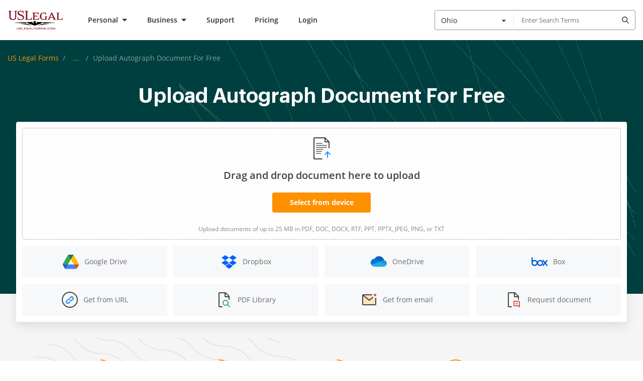

--- FILE ---
content_type: text/html; charset=UTF-8
request_url: https://www.uslegalforms.com/functionality/edit-pdf-and-upload-autograph-document-online/
body_size: 116911
content:
<!DOCTYPE html>
<html lang="en" data-offcanvas-container>
<head>
        <meta charset="utf-8">
    <meta http-equiv="X-UA-Compatible" content="IE=edge">
    <meta name="viewport" content="width=device-width, initial-scale=1">
    <meta name="apple-mobile-web-app-capable" content="yes">
    <meta name="robots" content="index, follow">
    <meta name="author" content="U.S. Legal Forms, Inc.">
    <link rel="shortcut icon" href="https://cdn.uslegal.com/uslegalforms-frontend-marketing/257/favicons/favicon.ico" type="image/x-icon"/>
            <link rel="canonical" href="https://www.uslegalforms.com/functionality/edit-pdf-and-upload-autograph-document-online/"/>
        <meta name="format-detection" content="telephone=no">
    <meta itemprop="userId" content="">
<meta itemprop="userEmail" content="">
<meta itemprop="userState" content="Ohio">

    <link rel="preconnect" href="https://cdn.uslegal.com">
            <link href="https://cdn.uslegal.com/uslegalforms-static-legacy/9/_css/uslegalforms-180916.css" rel="stylesheet" type="text/css">
    
    <link rel="dns-prefetch" href="https://cdn.uslegal.com">
        <style>.ui-link{background-color:transparent;border:transparent;color:#1910ab;cursor:pointer;font-size:16px;font-weight:400;line-height:28px;padding:0 5px;text-decoration:underline}.ui-link:hover{text-decoration:none}.ui-link:focus{border-radius:4px;box-shadow:0 0 0 2px #fff,0 0 0 4px #004ad7;outline:none}.ui-link:hover{color:#544ecd}.ui-link.is-disabled,.ui-link:disabled{color:#8985cf}.ui-link.is-disabled:hover,.ui-link:disabled:hover{color:#8985cf;text-decoration:underline}.ui-link.is-disabled:focus,.ui-link:disabled:focus{box-shadow:none}.ui-link:visited{color:#4f0089}.ui-link:hover .ui-icon{color:#544ecd}.ui-link.is-disabled .ui-icon,.ui-link.is-disabled:hover .ui-icon,.ui-link:disabled .ui-icon,.ui-link:disabled:hover .ui-icon{color:#8985cf}.ui-link:visited .ui-icon{color:#4f0089}.ui-link .ui-icon{color:#1910ab}.ui-link.ui-link--policy{color:#2c2c2c;font-weight:600}.ui-link.ui-link--policy:focus{box-shadow:none}.ui-link.ui-link--policy:active,.ui-link.ui-link--policy:visited{color:#2c2c2c}.ui-link.ui-link--reverse{text-decoration:none}.ui-link.ui-link--reverse:hover{text-decoration:underline}.ui-link.ui-link--reverse.is-disabled:hover,.ui-link.ui-link--reverse:disabled:hover{text-decoration:none}.ui-link.ui-link--dark{background-color:transparent;border:transparent;color:#ff9000;cursor:pointer;font-weight:400;padding:0 5px;text-decoration:underline}.ui-link.ui-link--dark:hover{text-decoration:none}.ui-link.ui-link--dark:focus{border-radius:4px;box-shadow:0 0 0 2px #fff,0 0 0 4px #004ad7;outline:none}.ui-link.ui-link--dark:hover{color:#ffb14c}.ui-link.ui-link--dark.is-disabled,.ui-link.ui-link--dark:disabled{color:#fff;opacity:.3}.ui-link.ui-link--dark.is-disabled:hover,.ui-link.ui-link--dark:disabled:hover{color:#fff;text-decoration:underline}.ui-link.ui-link--dark:visited{color:#fff}.ui-link.ui-link--dark .ui-icon{color:#ff9000}.ui-link.ui-link--dark:hover .ui-icon{color:#ffb14c}.ui-link.ui-link--dark.is-disabled .ui-icon,.ui-link.ui-link--dark:disabled .ui-icon{color:#fff;opacity:.3}.ui-link.ui-link--dark.is-disabled:hover .ui-icon,.ui-link.ui-link--dark:disabled:hover .ui-icon{color:#fff;text-decoration:underline}.ui-link.ui-link--dark:visited .ui-icon{color:#fff}.ui-link.ui-link--show-more{align-items:center;display:flex}.ui-link.ui-link--show-more .ui-icon{transition:transform .2s linear}.ui-link.ui-link--expanded .ui-icon{margin-top:2px;transform:rotate(180deg)}.ui-link.ui-link--with-arrow-regular{font-size:16px;font-weight:600;line-height:20px;padding-right:28px;text-decoration:none}.ui-link.ui-link--with-arrow-regular:hover{text-decoration:none}.ui-link.ui-link--with-arrow-regular:after{background-image:url("data:image/svg+xml;charset=utf-8,%3Csvg xmlns='http://www.w3.org/2000/svg' width='24' height='24' fill='none'%3E%3Cg clip-path='url(%23a)'%3E%3Cpath fill='%231910AB' fill-rule='evenodd' d='M19.53 12.53a.75.75 0 0 0 0-1.06l-5-5.002a.75.75 0 1 0-1.06 1.06l3.72 3.722H5a.75.75 0 0 0 0 1.5h12.19l-3.72 3.72a.75.75 0 1 0 1.06 1.06z' clip-rule='evenodd'/%3E%3C/g%3E%3Cdefs%3E%3CclipPath id='a'%3E%3Cpath fill='%23fff' d='M0 0h24v24H0z'/%3E%3C/clipPath%3E%3C/defs%3E%3C/svg%3E");background-position-x:0;background-repeat:repeat-x;height:24px;right:0;top:-2px;width:24px}.ui-link.ui-link--with-arrow{position:relative;transition:all .15s ease-out}.ui-link.ui-link--with-arrow:after{content:"";display:block;position:absolute;transition:all .15s ease-out}.ui-link.ui-link--with-arrow:hover:after{background-position-x:20px}.ui-link__label{margin-right:6px}.ui-link--sm{background-color:transparent;border:transparent;cursor:pointer;font-size:14px;font-weight:400;line-height:24px;padding:0 5px;text-decoration:underline}.ui-link--sm:hover{text-decoration:none}.ui-link--sm:focus{border-radius:4px;box-shadow:0 0 0 2px #fff,0 0 0 4px #004ad7;outline:none}.ui-banner{align-items:flex-start;background:#fff;border:1px solid #e9e9e9;border-radius:4px;box-shadow:0 8px 20px rgba(0,0,0,.1);display:none;flex-wrap:wrap;left:50%;margin:0 auto;padding:16px 32px 16px 16px;position:fixed;top:55px;transform:translateX(-50%);width:calc(100% - 32px);z-index:160}@media only screen and (min-width:640px){.ui-banner{max-width:1256px;padding:14px 32px 14px 16px;top:80px}}@media only screen and (min-width:960px){.ui-banner{top:85px}}.ui-banner.ui-banner--donate-theme,.ui-banner.ui-banner--unicorn-theme{align-items:baseline;background:transparent;border:none;border-radius:0;bottom:0;box-shadow:none;flex-wrap:nowrap;justify-content:center;left:0;max-width:1280px;padding:7px 15px;position:relative;right:0;top:0;transform:none;width:100%}@media only screen and (min-width:960px){.ui-banner.ui-banner--donate-theme,.ui-banner.ui-banner--unicorn-theme{padding:7px 32px 7px 16px}}.ui-banner.ui-banner--donate-theme .ui-banner__text,.ui-banner.ui-banner--unicorn-theme .ui-banner__text{color:#fff;font-size:16px;line-height:24px;padding:0 4px 4px;width:auto}@media only screen and (min-width:960px){.ui-banner.ui-banner--donate-theme .ui-banner__text,.ui-banner.ui-banner--unicorn-theme .ui-banner__text{padding:0 4px 0 0}}.ui-banner.ui-banner--donate-theme .ui-link,.ui-banner.ui-banner--unicorn-theme .ui-link{background:none;color:#fff;display:block;font-size:16px;font-weight:600;line-height:18px;padding:0 4px}@media only screen and (min-width:960px){.ui-banner.ui-banner--donate-theme .ui-link,.ui-banner.ui-banner--unicorn-theme .ui-link{display:inline-block;margin-left:8px}}.ui-banner.ui-banner--donate-theme .ui-icon,.ui-banner.ui-banner--unicorn-theme .ui-icon{color:#fff}.ui-banner .ui-button,.ui-banner.ui-banner--donate-theme .ui-button:hover,.ui-banner.ui-banner--unicorn-theme .ui-button:hover{background:transparent}.ui-banner .ui-button{margin-left:32px;position:absolute;right:8px;top:50%;transform:translateY(-50%);width:auto}@media only screen and (min-width:640px){.ui-banner .ui-button{margin-left:0}}.ui-banner.ui-banner--unicorn-theme{padding:8px 12px}@media only screen and (min-width:960px){.ui-banner.ui-banner--unicorn-theme{padding:12px}}@media only screen and (min-width:1280px){.ui-banner.ui-banner--unicorn-theme{max-width:100%}}.ui-banner.ui-banner--unicorn-theme .ui-banner__text{font-size:14px;line-height:19px;margin-right:auto;max-width:215px;padding:0 0 0 12px;text-align:left}@media only screen and (min-width:420px){.ui-banner.ui-banner--unicorn-theme .ui-banner__text{margin:0;max-width:100%;padding-right:25px}}@media only screen and (min-width:640px){.ui-banner.ui-banner--unicorn-theme .ui-banner__text{font-size:16px;line-height:24px}}@media only screen and (min-width:960px){.ui-banner.ui-banner--unicorn-theme .ui-banner__text{align-items:center;display:flex;overflow:unset}}.ui-banner.ui-banner--unicorn-theme .ui-link--light{align-items:center;color:#ff9000;display:flex;font-size:12px;font-weight:700;letter-spacing:.05em;line-height:16px;margin-top:8px;text-decoration:none;text-transform:uppercase}@media only screen and (min-width:960px){.ui-banner.ui-banner--unicorn-theme .ui-link--light{margin-top:2px}.ui-banner.ui-banner--unicorn-theme .ui-link--light:hover{color:#ffb14c}.ui-banner.ui-banner--unicorn-theme .ui-link--light:hover .link__icon{transform:translateX(4px);transition:all .2s ease-in-out}}.ui-banner.ui-banner--unicorn-theme .link__icon{align-items:center;display:flex;height:14px;margin-left:8px;transition:all .2s ease-in-out;width:14px}.ui-banner.ui-banner--unicorn-theme .link__icon svg{width:11px;fill:currentColor}.ui-banner.ui-banner--unicorn-theme .ui-banner__badge{background:linear-gradient(104.61deg,#a5ceff,#fff 51.05%,#ffdaac);border-radius:4px;font-size:12px;font-weight:700;line-height:16px;padding:4px 8px}.ui-banner.ui-banner--unicorn-theme .ui-banner__highlight{align-items:center;display:inline-flex;position:relative}@media only screen and (min-width:960px){.ui-banner.ui-banner--unicorn-theme .ui-banner__highlight{margin:0 5px}}.ui-banner.ui-banner--unicorn-theme .ui-banner__highlight .ui-banner__highlight-text{font-weight:700;position:relative;z-index:1}.ui-banner.ui-banner--unicorn-theme .ui-banner__highlight .ui-banner__highlight-icon{bottom:0;font-weight:700;height:6px;left:-3px;position:absolute;top:auto;z-index:-1}@media only screen and (min-width:640px){.ui-banner.ui-banner--unicorn-theme .ui-banner__highlight .ui-banner__highlight-icon{bottom:2px;min-width:60px}}.ui-banner.ui-banner--unicorn-theme .ui-banner__highlight .ui-banner__highlight-icon svg{height:6px;vertical-align:top;width:100%}@media only screen and (min-width:1280px){.ui-banner.ui-banner--unicorn-theme .ui-button{right:24px}}.ui-banner__picture{align-items:center;display:flex;justify-content:center}.ui-banner.is-visible{display:flex}.ui-banner__image{margin-right:12px}.ui-banner__text{font-size:12px;line-height:16px;overflow:hidden;padding:0 40px;position:relative;text-align:center;width:100%;word-break:break-word}.ui-banner__text--read-more .ui-banner__text{height:33px;margin-bottom:18px;margin-right:12px;margin-top:8px;text-align:left;width:78%}@media only screen and (min-width:420px){.ui-banner__text--read-more .ui-banner__text{width:84%}}@media only screen and (min-width:640px){.ui-banner__text--read-more .ui-banner__text{height:16px;margin-bottom:0;width:66%}}@media only screen and (min-width:960px){.ui-banner__text--read-more .ui-banner__text{margin-right:27px;padding-right:86px;width:77%}}@media only screen and (min-width:1400px){.ui-banner__text--read-more .ui-banner__text{width:82%}}.ui-banner__text--read-more .ui-banner__text:after{background:#fff;bottom:0;content:" ...";position:absolute;right:70px;text-align:center;top:auto;width:15px}@media only screen and (min-width:640px){.ui-banner__text--read-more .ui-banner__text:after{bottom:auto;top:0}}@media only screen and (min-width:1400px){.ui-banner__text--read-more .ui-banner__text:after{right:74px}}.ui-banner .js-banner-read-more{bottom:0;position:absolute;right:0;top:auto}@media only screen and (min-width:640px){.ui-banner .js-banner-read-more{bottom:auto;right:3px;top:0}}.ui-banner .ui-link{background:#fff;font-size:12px;line-height:16px}.ui-banner.expanded .ui-banner__text{height:auto;margin-top:0;overflow:visible;word-break:break-word}.ui-banner.expanded .ui-banner__text:after{display:none}.ui-banner.expanded .js-banner-read-less{display:inline}.ui-banner.expanded .js-banner-read-more{display:none}.ui-banner__icon{margin-right:10px;padding-top:4px}.ui-banner__icon svg{height:24px;width:24px}.ui-banner-close,.ui-banner__icon{min-width:24px}.ui-banner-close{background:#fff;color:grey;position:absolute;right:8px;top:8px}.js-banner-read-less{display:none}.ui-banner__text-part{display:inline}.ui-banner__text--last{position:relative}.ui-banner--yellow{background:#ffdf62}.ui-banner--nile-blue{background:#2b314f}@media only screen and (min-width:960px){.service-issue-block--unicorn{position:relative;z-index:9}}.ui-banner.ui-banner--yellow{align-items:baseline;background:transparent;border:none;border-radius:0;bottom:0;box-shadow:none;flex-wrap:nowrap;justify-content:center;left:0;max-width:100%;padding:0;position:relative;right:0;top:0;transform:none;width:100%}.ui-banner.ui-banner--yellow .ui-banner__text{padding:0}.ui-banner.ui-banner--yellow-close{align-items:baseline;background:transparent;border:none;border-radius:0;bottom:0;box-shadow:none;flex-wrap:nowrap;justify-content:center;left:0;max-width:100%;padding:7px 15px;position:relative;right:0;top:0;transform:none;width:100%}@media only screen and (min-width:960px){.ui-banner.ui-banner--yellow-close{padding:7px 32px 7px 16px}}.ui-banner.ui-banner--yellow-close .ui-banner__text{color:#2c2c2c;font-size:12px;line-height:16px;margin-right:24px;padding:0 4px 4px;text-align:center;width:auto}@media only screen and (max-width:340px){.ui-banner.ui-banner--yellow-close .ui-banner__text{font-size:10px;line-height:14px}}.ui-banner.ui-banner--yellow-close .ui-banner__text a{color:#1910ab;font-size:12px;font-weight:700;line-height:16px;text-decoration-line:underline}.ui-banner.ui-banner--yellow-close .ui-banner__text a:hover{color:#544ecd;text-decoration:none}.ui-banner.ui-banner--yellow-close .ui-button:hover{background:transparent}@media only screen and (min-width:960px){.ui-banner--donate-theme.is-visible{align-items:center}}.service-issue-block{padding:12px;position:relative}@media only screen and (min-width:1280px){.service-issue-block{padding:10px}}.service-issue-block.is-fixed{left:0;position:fixed;right:0;top:0;z-index:999}.service-issue-block .js-banner-close{background-color:transparent;border:none;border-radius:4px;color:#6b6b6b;cursor:pointer;height:24px;padding:0;position:absolute;right:12px;top:calc(50% - 12px);width:24px}.service-issue-block .js-banner-close:hover{color:#414141}.service-issue-block .js-banner-close:focus{box-shadow:0 0 0 2px #d4d4d4;outline:none}.service-issue-block__text{color:#2c2c2c;font-size:12px;line-height:16px;text-align:center}.service-issue-block--yellow{background-color:#ffdf62}.service-issue-block--yellow-close{background-color:#ffdf62;padding:0}.service-issue-block--support,.service-issue-block--unicorn{background:#2b314f;padding:0}@media only screen and (min-width:640px){.header--mobile .service-issue-block--support+.header-navbar .user-info,.header--mobile .service-issue-block--unicorn+.header-navbar .user-info{height:calc(100vh - 130px);height:calc(var(--vh, 1vh)*100 - 130px);top:130px}}.service-issue-block--yellow-close .js-banner-close{right:8px;top:50%}@media only screen and (min-width:960px){.layout-responsive__header .header--desktop .header__nav-item.is-open.header__nav-item--login.is-service-issue:after,.layout-responsive__header .header--desktop .header__nav-item.is-open.header__nav-item--login.is-service-issue:before,.layout-responsive__header .header--desktop .header__nav-item.is-open.header__nav-item--login:after,.layout-responsive__header .header--desktop .header__nav-item.is-open.header__nav-item--login:before,.layout-responsive__header .header--desktop .header__nav-item.is-open.header__nav-item--submenu.is-service-issue:after,.layout-responsive__header .header--desktop .header__nav-item.is-open.header__nav-item--submenu.is-service-issue:before,.layout-responsive__header .header--desktop .header__nav-item.is-open.header__nav-item--submenu:after,.layout-responsive__header .header--desktop .header__nav-item.is-open.header__nav-item--submenu:before{display:none}}.header__nav-item-overlay-top{background:#fff;display:none;height:47px;left:0;position:fixed;width:100%;z-index:0}@media only screen and (min-width:960px){.header__nav-item-overlay-bottom{background-color:#222;cursor:default;display:none;height:100vh;left:0;opacity:.5;pointer-events:none;position:absolute;right:0;z-index:-1}.header--desktop .header__nav-item.header__nav-item--login.is-open .header__nav-item-overlay-bottom,.header--desktop .header__nav-item.header__nav-item--login.is-open .header__nav-item-overlay-top,.header--desktop .header__nav-item.header__nav-item--submenu.is-open .header__nav-item-overlay-bottom,.header--desktop .header__nav-item.header__nav-item--submenu.is-open .header__nav-item-overlay-top{display:block}}.top-container .button{font-weight:400;letter-spacing:normal;padding:0}.top-container .button:hover{background:transparent;border:none}@media only screen and (min-width:640px){.top-container .button{width:auto}}a.button,button.button{border:1px solid transparent;border-radius:4px;cursor:pointer;display:inline-block;font-size:14px;font-weight:600;height:40px;letter-spacing:.26px;line-height:1;padding:10px 12px;text-align:center;text-decoration:none;transition:background .2s ease-in-out,color .2s ease-in-out,border-color .2s ease-in-out;user-select:none;vertical-align:middle;width:100%;-webkit-font-smoothing:antialiased;font-family:Open Sans,Arial,sans-serif}a.button:hover,button.button:hover{text-decoration:none}a.button:focus,button.button:focus{box-shadow:0 0 0 2px #d4d4d4;outline:none}@media only screen and (min-width:640px){a.button,button.button{width:164px}}a.button.is-disabled,button.button.is-disabled{background:#ffe3bf;border-color:#ffe3bf;cursor:not-allowed}@media only screen and (min-width:640px){a.button.button--size-large,button.button.button--size-large{width:236px}}a.button.button--primary,button.button.button--primary{background-color:#ff9000;border:1px solid #ff9000;color:#fff}a.button.button--primary:hover,button.button.button--primary:hover{background-color:#ffb14c;border-color:#ffb14c}a.button.button--outline,button.button.button--outline{background-color:#fff;color:#2c2c2c}a.button.button--outline:hover,button.button.button--outline:hover{background-color:#fff9f2}a.button.button--blue,button.button.button--blue{background-color:#4a8fe3;border:1px solid #4a8fe3;color:#fff}a.button.button--blue:hover,button.button.button--blue:hover{background-color:#81b1ec;border-color:#81b1ec;color:#fff}a.button.button--blue.button--outline,button.button.button--blue.button--outline{background:transparent;color:#4a8fe3}a.button.button--white,button.button.button--white{background-color:#fff;border:1px solid #fff;color:#2c2c2c}a.button.button--white.button--outline,button.button.button--white.button--outline{background-color:transparent;color:#fff}a.button.button--white.button--outline:hover,button.button.button--white.button--outline:hover{background-color:hsla(0,0%,100%,.2)}a.button.button--text-yellow,button.button.button--text-yellow{background-color:#fff;border:2px solid #e19a3f;color:#e19a3f}a.button.button--text-yellow.button--sm,button.button.button--text-yellow.button--sm{border-width:2px}a.button.button--width-auto,button.button.button--width-auto{width:auto}a.button.button--md,button.button.button--md{border-width:2px;font-size:16px;height:48px;line-height:1.75;padding:8px 22px}a.button.button--sm,button.button.button--sm{border-width:1px;font-size:14px;height:32px;line-height:16px;padding:8px 12px}.form-submit{width:100%}.btn-with-arrow{border-radius:4px;color:#ff9000;display:flex;font-size:14px;font-weight:700;letter-spacing:.8px;line-height:16px;padding:4px 20px 4px 4px;position:relative;text-decoration:none;text-transform:uppercase}.btn-with-arrow:hover{color:#ffb14c}.btn-with-arrow:hover .sprite-icon{right:-4px}.btn-with-arrow:focus{box-shadow:0 0 0 2px #d4d4d4;outline:none}.btn-with-arrow:active{color:#e88300}.btn-with-arrow .sprite-icon{color:inherit;height:12px;outline:none;position:absolute;right:0;top:6px;transform:rotate(180deg);transition:right .2s ease-in-out;width:13px}.uslf .uslf-product .product-image{float:none;margin-bottom:15px}.uslf .uslf-product .label-product{left:122px}@media only screen and (min-width:374px){.uslf .uslf-product a.product-image,.uslf .uslf-product button.product-image{float:left;margin:0 20px 0 0;width:115px}}</style>

    <style>ul{margin:0;padding:0;list-style:none}.uslf-heading{font-weight:400;font-size:20px;line-height:32px;font-family:"Open Sans",Arial,sans-serif;color:#2c2c2c}.uslf-body-text{font-weight:400;font-size:16px;line-height:28px;font-family:"Open Sans",Arial,sans-serif;color:#2c2c2c}body{font-weight:400}html{line-height:1.15;-webkit-text-size-adjust:100%}body{margin:0}pre{font-size:1em;font-family:monospace,monospace}a{background-color:transparent}code{font-size:1em;font-family:monospace,monospace}img{border-style:none}button,input,select{margin:0;font-size:100%;line-height:1.15;font-family:inherit}button,input{overflow:visible}button,select{text-transform:none}[type=button],[type=submit],button{-webkit-appearance:button}[type=button]::-moz-focus-inner,[type=submit]::-moz-focus-inner,button::-moz-focus-inner{padding:0;border-style:none}[type=button]:-moz-focusring,[type=submit]:-moz-focusring,button:-moz-focusring{outline:1px dotted ButtonText}[type=search]{outline-offset:-2px;-webkit-appearance:textfield}[type=search]::-webkit-search-decoration{-webkit-appearance:none}::-webkit-file-upload-button{font:inherit;-webkit-appearance:button}img,svg{vertical-align:middle}input[type=email],input[type=search]{-webkit-appearance:none;-moz-appearance:none}.layout-responsive{display:flex;flex-direction:column;min-width:320px;height:100%}.layout-responsive__header{position:relative;z-index:150;flex:none}.layout-responsive__body{position:relative;display:flex;flex:0 0 auto;flex-direction:column;align-items:center}.layout-overlay{position:fixed;top:55px;right:0;bottom:0;left:0;z-index:155;visibility:hidden;opacity:0}@media only screen and (min-width:1280px){.layout-overlay{display:none}}.layout-responsive__mobile-menu{position:fixed;top:55px;right:0;bottom:0;z-index:160;overflow-y:visible;background-color:#fff;visibility:hidden;-webkit-overflow-scrolling:touch}@media only screen and (min-width:640px){.layout-responsive__mobile-menu{top:80px}}*{box-sizing:border-box;-webkit-overflow-scrolling:touch}body,html{width:100%;min-width:320px}body{position:relative;padding:0;font-family:"Open Sans",Arial,sans-serif;text-align:left;background:0 0}.search{position:relative}input[type=search]::-webkit-search-cancel-button{display:none}.search__field,.search__select-state-shape{width:100%;height:40px;padding:0 12px;font-size:16px;line-height:40px;color:#2c2c2c;background-color:transparent;border:1px solid #959595;border-radius:4px}@media only screen and (min-width:640px){.search__field,.search__select-state-shape{padding:0 16px;font-size:13px}}.search__field::-ms-clear,.search__select-state-shape::-ms-clear{display:none}.search__select-state-shape .search__options-list-wrapper{display:none}.search__select-state{position:relative;outline:0}.search__select-state-body{overflow:hidden;font-size:16px;white-space:nowrap;text-overflow:ellipsis}@media only screen and (min-width:640px){.search__select-state-body{font-size:14px}}.search__select-state select{position:absolute;top:0;right:0;bottom:0;left:0;z-index:1;width:100%;opacity:0}@media only screen and (min-width:640px){.search__select-state select{z-index:-1}}@media only screen and (min-width:640px){.search__select-state-input{display:none}}.search__select-state-icon{color:inherit}.search__select-state-icon svg{display:block;width:100%;height:100%;fill:currentColor}.search__select-state-shape{position:relative;margin-bottom:10px}@media only screen and (min-width:640px){.search__select-state-shape{padding:0 16px 0 12px}}.search__select-state--placeholder .search__select-state-shape{color:#2c2c2c}.search__select-state-shape .search__select-state-icon{position:absolute;top:18px;right:15px;width:8px;height:5px;transform:rotate(0)}.search__combobox{position:relative}.search__combobox .search__field{padding-right:80px}.search__combobox .search__select-state-submit{position:absolute;top:0;right:0;display:flex;justify-content:center;align-items:center;width:40px;height:40px;color:#2c2c2c;background-color:transparent;border:none;border-radius:0 4px 4px 0}@media only screen and (min-width:640px){.search__combobox .search__select-state-submit{top:-1px;right:-1px}}.search__combobox .search__select-state-submit svg{flex-shrink:0;width:14px;height:14px;color:inherit;fill:currentColor}.search__select-state-clear{position:absolute;top:1px;right:40px;display:flex;justify-content:center;align-items:center;width:40px;height:38px;background-color:transparent;border:none;border-radius:4px;-webkit-appearance:none}@media only screen and (min-width:960px){.search__select-state-clear{top:0}}.search__select-state-clear svg{flex-shrink:0;width:14px;height:14px}.search__options-list-wrapper{display:none;max-height:256px;padding:16px 12px 16px 0;overflow:auto;list-style:none;border-radius:4px;box-shadow:0 8px 20px 0 rgba(0,0,0,.1)}@media only screen and (min-width:640px){.search__options-list-wrapper{position:absolute;top:calc(100% + 1px);left:0;width:100%;padding:14px 5px 18px 0;background-color:#fff}}.search__options-list-item{padding:0 12px;font-size:16px;line-height:28px;color:#2c2c2c}.search-svg-wrap{display:none}.header-logo__img{display:block;width:103px;height:auto}@media only screen and (min-width:960px){.header-logo__img{width:112px}}.header--mobile{position:fixed;top:0;width:100%;min-height:unset;padding:0}@media only screen and (min-width:960px){.header--mobile{display:none}}.header--mobile .header-navbar{display:flex;align-items:center;height:55px;margin:0 auto;padding-right:16px;padding-left:16px;background-color:#fff}@media only screen and (min-width:640px){.header--mobile .header-navbar{padding-right:16px;padding-left:16px}}@media only screen and (min-width:1280px){.header--mobile .header-navbar{max-width:1280px;padding-right:15px;padding-left:15px}}@media only screen and (min-width:640px){.header--mobile .header-navbar{height:80px}}.header--mobile .header-logo{order:-1}.header--mobile .header-navbar{order:1}.header--mobile .header-navbar__item{margin-left:8px}.header--mobile .header-navbar__item--logo{margin-right:auto;margin-left:0}.header--mobile .header-navbar__item-action{display:flex;justify-content:center;align-items:center;width:34px;height:34px;background-color:transparent;border:none;border-radius:4px}.header--mobile .header-navbar__item--trigger{position:relative;width:34px;height:34px;background-color:transparent;border:none;border-radius:4px}.header--mobile .header-navbar__item--trigger .trigger__line{position:absolute;left:5px;width:24px;height:2px;background-color:#2c2c2c;transform-origin:top left}.header--mobile .header-navbar__item--trigger .trigger__line:nth-child(1){top:8px}.header--mobile .header-navbar__item--trigger .trigger__line:nth-child(2){top:16px}.header--mobile .header-navbar__item--trigger .trigger__line:nth-child(3){top:24px}.header--mobile .user-info{position:fixed;top:55px;left:0;display:none;height:calc(100vh - 55px);padding:25px 24px;background-color:#fff}@media only screen and (min-width:640px){.header--mobile .user-info{top:80px;height:calc(100vh - 80px)}}.header--mobile .user-info__email{max-width:100%;margin-bottom:30px;overflow:hidden;font-weight:600;font-size:16px;line-height:28px;color:#2c2c2c;white-space:nowrap;text-overflow:ellipsis}.header--mobile .user-info__options-list{position:static;display:block;width:100%;padding:0;box-shadow:none}.header--mobile .header-navbar__item--login .cross-icon{display:none}.header--mobile .header-navbar__item--search .cross-icon{display:none}@media only screen and (min-width:640px){.header--mobile .header-navbar__item--search{flex-grow:1;margin-left:25px}.header--mobile .header-navbar__item--search .header-navbar__item-action{display:none}.header--mobile .header-navbar__item--search .header-search__underlay{display:none}}.header--mobile .header-navbar__item-icon{flex-shrink:0;width:20px;height:20px}.header--mobile .header-navbar__item-icon svg{display:block;width:100%;height:100%}.header-logo__link{display:block}.header--desktop{display:none}@media only screen and (min-width:960px){.header--desktop{display:block;min-height:0}}.header--desktop .header__logo{flex-shrink:0;width:112px;margin-right:48px}.layout-responsive__header{height:0;padding-top:55px;font-weight:400}@media only screen and (min-width:640px){.layout-responsive__header{z-index:160;padding-top:80px}}@media only screen and (min-width:960px){.header--desktop .header__inner{position:fixed;top:0;left:0;z-index:1;width:100%;padding:0;background-color:#fff}}@media only screen and (min-width:960px){.header--desktop .header__wrapper{position:static;display:flex;align-items:center;height:80px;margin:0 auto;padding-right:16px;padding-left:16px}}@media only screen and (min-width:960px) and (min-width:640px){.header--desktop .header__wrapper{padding-right:16px;padding-left:16px}}@media only screen and (min-width:960px) and (min-width:1280px){.header--desktop .header__wrapper{max-width:1280px;padding-right:15px;padding-left:15px}}@media only screen and (min-width:960px){.header--desktop .categories-list-wrapper__inner{margin:0 auto;padding-right:16px;padding-left:16px}}@media only screen and (min-width:960px) and (min-width:640px){.header--desktop .categories-list-wrapper__inner{padding-right:16px;padding-left:16px}}@media only screen and (min-width:960px) and (min-width:1280px){.header--desktop .categories-list-wrapper__inner{max-width:1280px;padding-right:15px;padding-left:15px}}@media only screen and (min-width:960px){.header--desktop .categories-list-wrapper__inner{padding-top:38px}}@media only screen and (min-width:960px){.header--desktop .header__nav-list{display:flex;align-items:center}}@media only screen and (min-width:960px){.header--desktop .header__nav-link{position:relative;display:flex;align-items:center;font-weight:600;font-size:14px;color:inherit;text-decoration:none}.header--desktop .header__nav-link::before{content:"";position:absolute;top:-26px;left:0;width:100%;height:0;background-color:#ff9000}}@media only screen and (min-width:960px){.header--desktop .header__nav-link-inner{display:flex;align-items:center;margin:0 -4px;padding:0 4px;font-weight:600;font-size:inherit;line-height:28px;color:#2c2c2c}}.header--desktop .header__nav-item .tags-list__item{padding:0}@media only screen and (min-width:960px){.header--desktop .header__nav-item{display:flex;align-items:center;margin-right:40px}.header--desktop .header__nav-item::before{content:"";position:fixed;top:54px;left:0;display:none;width:100%;height:26px;background:0 0}.header--desktop .header__nav-item--submenu::after{content:"";position:absolute;top:80px;right:0;left:0;z-index:-1;display:none;height:calc(100vh - 80px);background-color:#222;opacity:.5}.header--desktop .header__nav-item:last-child{margin-right:0}}@media only screen and (min-width:960px){.header--desktop .header__submenu-icon{width:10px;height:10px;margin-left:8px;color:inherit;transform:rotate(0)}.header--desktop .header__submenu-icon svg{display:block;width:100%;height:100%;fill:currentColor}}@media only screen and (min-width:960px){.header--desktop .categories-list-wrapper{position:fixed;top:80px;right:0;left:0;z-index:1;display:none;background-color:#fff}}@media only screen and (min-width:960px){.header--desktop .tags{position:absolute;top:340px;left:790px}}@media only screen and (min-width:1280px){.header--desktop .tags{top:auto;bottom:27px;left:15px;display:flex}}@media only screen and (min-width:1280px){.header--desktop .tags-title{margin-right:16px;margin-bottom:0}}@media only screen and (min-width:960px){.header--desktop .tags-list{flex-direction:column}}@media only screen and (min-width:1280px){.header--desktop .tags-list{flex-direction:row;align-items:center}}@media only screen and (min-width:960px){.header--desktop .tags-list__item{line-height:19px}}@media only screen and (min-width:1280px){.header--desktop .tags-list__item{margin-top:0}}@media only screen and (min-width:960px){.header--desktop .categories-list{display:flex;flex-direction:column;flex-wrap:wrap;align-items:flex-start;width:928px;text-align:left}}@media only screen and (min-width:1280px){.header--desktop .categories-list{width:980px}}@media only screen and (min-width:960px){.header--desktop .categories-list__item{position:relative;width:170px;margin-right:24px}}@media only screen and (min-width:1280px){.header--desktop .categories-list__item{width:186px;margin-right:40px}}@media only screen and (min-width:960px){.header--desktop .categories-list__item::before{content:"";position:absolute;top:-12px;left:0;width:40px;height:2px;background-color:#ff9000}}@media only screen and (min-width:960px){.header--desktop .categories-list__title{padding-top:0;padding-bottom:10px;font-size:14px;line-height:19px}}@media only screen and (min-width:960px){.header--desktop .links-list{margin-bottom:40px}}@media only screen and (min-width:960px){.header--desktop .links-list__item,.header--desktop .links-list__link{font-size:14px;line-height:36px}}@media only screen and (min-width:960px){.header__nav-item--personal .categories-list{height:440px}}@media only screen and (min-width:1280px){.header__nav-item--personal .categories-list{height:360px}}@media only screen and (min-width:960px){.header__nav-item--personal .categories-list-wrapper{z-index:2}}@media only screen and (min-width:1280px){.header__nav-item--personal .categories-list-wrapper__inner{position:relative;padding-bottom:95px}.header__nav-item--personal .categories-list-wrapper__inner::after{content:"";position:absolute;right:15px;bottom:80px;left:15px;height:1px;background-color:#e9e9e9}}@media only screen and (min-width:960px){.header__nav-item--personal .categories-list__item:last-of-type{width:384px;margin-right:0}}@media only screen and (min-width:1280px){.header__nav-item--personal .categories-list__item:last-of-type{width:296px}}@media only screen and (min-width:960px){.header__nav-item--personal .categories-list__item:last-of-type .links-list{display:flex;flex-direction:column;flex-wrap:wrap;align-items:stretch;height:380px}}@media only screen and (min-width:1280px){.header__nav-item--personal .categories-list__item:last-of-type .links-list{height:340px}}@media only screen and (min-width:960px){.header__nav-item--personal .categories-list__item:last-of-type .links-list__item{width:190px;padding-right:32px}}@media only screen and (min-width:1280px){.header__nav-item--personal .categories-list__item:last-of-type .links-list__item{width:176px;margin-right:40px;padding-right:10px}}@media only screen and (min-width:960px){.header__nav-item--business .categories-list{height:500px}}@media only screen and (min-width:1280px){.header__nav-item--business .categories-list{height:340px}}@media only screen and (min-width:960px){.header__nav-item--business .categories-list__item{width:180px}}@media only screen and (min-width:1280px){.header__nav-item--business .categories-list__item{width:186px}}@media only screen and (min-width:960px){.header__nav{margin-right:40px}}.header-search{position:fixed;top:55px;right:0;bottom:0;left:0;z-index:-1;background-color:transparent;opacity:0}@media only screen and (min-width:640px){.header-search{position:relative;top:0;left:0;z-index:1;transform:none;opacity:1}}@media only screen and (min-width:960px){.header-search{position:static;margin-left:auto}}@media only screen and (min-width:640px){.search{display:flex;width:352px;border:1px solid #959595;border-radius:4px}}@media only screen and (min-width:960px){.search{width:auto}}.header-search__underlay{position:absolute;top:0;right:0;bottom:0;left:0;z-index:0;background-color:#222;opacity:0}@media only screen and (min-width:640px){.header-search__underlay{display:none}}.header-search__inner{position:relative;z-index:1;padding:24px 16px;background-color:#fff;transform:translateY(-100%)}@media only screen and (min-width:640px){.header-search__inner{padding:0;transform:none}}@media only screen and (min-width:960px){.header-search__inner{position:absolute;top:50%;left:160px;z-index:1;width:400px;transform:translateY(-200%)}}@media only screen and (min-width:1280px){.header-search__inner{position:static;display:block;transform:none}}@media only screen and (min-width:640px){.search__combobox::before{content:"";position:absolute;top:8px;left:0;width:1px;height:24px;background-color:#e9e9e9}}@media only screen and (min-width:640px){.search__field,.search__select-state-shape{height:38px;margin-bottom:0;border:none;border-radius:0}}@media only screen and (min-width:640px){.search__options-list-wrapper{display:none}}.search__select-state-shape::after{content:"";position:absolute;top:8px;right:39px;width:1px;height:24px;background-color:#e9e9e9}@media only screen and (min-width:640px){.search__select-state-shape::after{display:none}}@media only screen and (min-width:640px){.search__select-state{flex-shrink:0;width:156px}}@media only screen and (min-width:640px){.search__combobox{flex-grow:1}}.search__combobox.is-empty .search__select-state-clear{display:none}.header__nav-item--login{position:relative}.header__nav-item--login[data-auth=true] .header__nav-link{display:none}.header__nav-item--login[data-auth=true] .user-info{display:flex}.user-info,.user-info__options-list{display:none}.user-info{position:relative;right:0;align-items:center}@media only screen and (min-width:960px){.user-info::before{content:"";position:absolute;top:-26px;left:0;width:100%;height:0;background-color:#ff9000}}.user-info__action{display:flex;align-items:center;max-width:180px;margin:0 -4px;padding:0 4px;color:#2c2c2c}.user-info__action-body{flex-shrink:0;max-width:calc(100% - 17px);overflow:hidden;font-weight:600;font-size:14px;line-height:28px;color:inherit;white-space:nowrap;text-overflow:ellipsis}.user-info__action-icon{display:flex;flex-shrink:0;align-items:center;width:10px;height:10px;margin-left:7px;transform:rotate(0);fill:currentColor}.user-info__action-icon svg{display:block}.user-info__options-list{position:absolute;top:100%;right:0;width:184px;padding:30px 24px 24px;background:#fff;border-radius:4px;box-shadow:0 8px 20px 0 rgba(0,0,0,.1)}.user-info__options-list-item{display:flex;align-items:center}.user-info__options-list-item+.user-info__options-list-item{margin-top:20px}.user-info__options-list-item:last-child{position:relative;padding-top:21px}.user-info__options-list-item:last-child::before{content:"";position:absolute;top:0;left:0;width:100%;height:1px;background-color:#d4d4d4}.user-info__options-list-icon{width:20px;height:20px;margin-right:20px}.user-info__options-list-icon svg{display:block;width:100%;height:100%}.user-info__options-list-link{font-weight:600;font-size:20px;line-height:27px;color:#2c2c2c;text-decoration:none}@media only screen and (min-width:960px){.user-info__options-list-link{font-size:14px;line-height:28px}}.header-search__action-tablet{display:none}@media only screen and (min-width:960px){.header-search__action-tablet{display:flex;justify-content:center;align-items:center;width:34px;height:34px;background-color:transparent;border:none;border-radius:4px;-webkit-appearance:none}}@media only screen and (min-width:1280px){.header-search__action-tablet{display:none}}@media only screen and (min-width:640px){.header-search__action-icon{width:20px;height:20px}}.header-search__action-icon svg{display:block;width:100%;height:100%}.header-search__action-icon .cross-icon{display:none}.page-section{width:100%}.page-section__inner{margin:0 auto;padding-right:16px;padding-left:16px}@media only screen and (min-width:640px){.page-section__inner{padding-right:16px;padding-left:16px}}@media only screen and (min-width:1280px){.page-section__inner{max-width:1280px;padding-right:15px;padding-left:15px}}.page-footer--mobile{padding:20px 16px;overflow:hidden;background-color:#fff;-webkit-font-smoothing:antialiased;-moz-osx-font-smoothing:grayscale}@media only screen and (min-width:960px){.page-footer--mobile{display:none}}.page-footer--mobile .accordion--footer{margin-bottom:40px}@media only screen and (min-width:640px){.page-footer--mobile .accordion--footer{margin-bottom:56px}}.page-footer--mobile .accordion--footer .accordion__item{border-bottom:1px solid #e9e9e9}.page-footer--mobile .accordion--footer .accordion__title{position:relative;padding:20px 0;font-weight:700;font-size:16px;color:#2c2c2c;text-transform:uppercase}.page-footer--mobile .accordion--footer .accordion__body-item{display:block;padding:12px 0;font-size:14px;color:#2c2c2c;text-decoration:none}.page-footer--mobile .accordion--footer .accordion__body-item:first-child{padding-top:0}.page-footer--mobile .accordion--footer .accordion__body-item:last-child{margin-bottom:20px}.page-footer--mobile .accordion--footer .accordion__body-link{display:inline-block;font-size:16px;line-height:24px;color:#2c2c2c;text-decoration:none}.page-footer--mobile .accordion--footer .accordion__title .icon-expand-status{position:absolute;top:calc(50% - 8px);right:6px;display:block;width:14px;height:14px;border:none}.page-footer--mobile .accordion--footer .accordion__title .icon-expand-status .sprite-icon-plus{width:inherit;height:inherit;margin-top:-5.5px;color:#ff9000;transform:rotate(0)}.page-footer--mobile .content-info__title{font-size:14px}.page-footer--mobile .content-info__chapter{margin-bottom:41px}.page-footer--mobile .socials-list__link{width:32px;height:32px}.page-footer--mobile .socials-list__item{margin-right:31px}.page-footer--mobile .socials-list__item+.socials-list__item{margin-left:31px}.page-footer--mobile .socials-list__item+.socials-list__item:after{top:50%;left:-32px;width:2px;height:26px;transform:translateY(-50%)}.page-footer--mobile .content-info__chapter--socials .content-info__title{margin-bottom:24px}.page-footer--mobile .content-info__chapter--phone .content-info__title{margin-bottom:15px}.page-footer--mobile .content-info__chapter--subscribe-form .content-info__title{margin-bottom:20px}.page-footer--mobile .content-info__chapter--partners .content-info__title{margin-bottom:18px}.page-footer--mobile .footer-partners-list{width:240px;margin-right:auto;margin-bottom:19px;margin-left:25px}@media only screen and (min-width:640px){.page-footer--mobile .footer-partners-list{width:80%;max-width:700px}}.page-footer--mobile .content-info__phone-number{font-size:20px;color:#2c2c2c}.page-footer--mobile .footer-partners-list__item{margin-bottom:22px}.page-footer--mobile .footer-partners-list__item--usa-today{margin-left:0}.page-footer--mobile .footer-partners-list__item--cbcnews{margin-left:45px}@media only screen and (min-width:640px){.page-footer--mobile .footer-partners-list__item--cbcnews{margin-left:15px}}.page-footer--mobile .footer-partners-list__item--la-times{height:20px;margin-left:45px}@media only screen and (min-width:640px){.page-footer--mobile .footer-partners-list__item--la-times{margin-left:15px}}.page-footer--mobile .footer-partners-list__item--washington-post{margin-left:2px}.page-footer--mobile .footer-partners-list__item--ap{margin-left:50px}@media only screen and (min-width:640px){.page-footer--mobile .footer-partners-list__item--ap{margin-left:15px}}.page-footer--mobile .footer-partners-list__item--forbes{margin-left:50px}@media only screen and (min-width:640px){.page-footer--mobile .footer-partners-list__item--forbes{margin-left:15px}}.page-footer--mobile .content-info__copyright{font-size:14px;line-height:1.57}.page-footer--mobile .content-info__input{width:100%}@media only screen and (min-width:640px){.page-footer--mobile .content-info__input{width:305px}}.content-info{display:flex;flex-direction:column;margin-top:48px}@media only screen and (min-width:640px){.content-info{flex-direction:row;flex-wrap:wrap;margin-right:-6px;margin-left:-6px}}@media only screen and (min-width:960px){.content-info{flex-basis:calc(75% - 12px);margin-top:0}}@media only screen and (min-width:1280px){.content-info{flex-basis:auto;flex-direction:column;margin-top:30px;margin-right:0;margin-left:0}}.content-info__chapter{width:100%;margin-bottom:48px}@media only screen and (min-width:640px){.content-info__chapter{margin-right:6px;margin-left:6px}}@media only screen and (min-width:1280px){.content-info__chapter{margin-right:0;margin-left:0}}.content-info__chapter:last-child{margin-bottom:0}@media only screen and (min-width:640px){.content-info__chapter--socials{flex-basis:calc(25% - 12px);max-width:calc(25% - 12px)}}@media only screen and (min-width:960px){.content-info__chapter--socials{order:2}}@media only screen and (min-width:1280px){.content-info__chapter--socials{order:0}}@media only screen and (min-width:640px){.content-info__chapter--phone{flex-basis:calc(50% - 12px);max-width:calc(50% - 12px);margin-left:auto}}@media only screen and (min-width:960px){.content-info__chapter--phone{order:1;margin-left:6px}}@media only screen and (min-width:1280px){.content-info__chapter--phone{order:0}}@media only screen and (min-width:960px){.content-info__chapter--phone,.content-info__chapter--socials{position:relative;top:24px;flex-basis:226px;max-width:226px;margin-bottom:0}}@media only screen and (min-width:1280px){.content-info__chapter--phone,.content-info__chapter--socials{position:static;flex-basis:auto;max-width:100%;margin-bottom:24px;margin-left:0}}.content-info__chapter--phone .content-info__title,.content-info__chapter--socials .content-info__title{margin-bottom:12px}@media only screen and (min-width:960px){.content-info__chapter--partners{flex-basis:calc(30% - 12px);order:-1;max-width:calc(30% - 12px)}}@media only screen and (min-width:1280px){.content-info__chapter--partners{order:0;max-width:100%}}.content-info__title{margin-bottom:10px;font-size:12px;line-height:17px;color:grey;text-transform:uppercase}.socials-list{display:flex;margin-top:11px}.socials-list__item{display:block;margin-right:20px}.socials-list__item+.socials-list__item{position:relative;margin-left:20px}.socials-list__item+.socials-list__item::after{content:"";position:absolute;top:2px;left:-20px;width:1px;height:17px;background-color:#e9e9e9}.socials-list__item:last-child{margin-right:0}.socials-list__link{display:block;width:21px;height:21px;color:#2c2c2c;text-decoration:none}.socials-list__link svg{display:block;width:100%;height:100%;fill:currentColor}.content-info__phone-number{font-weight:700;font-size:18px;color:#2c2c2c;text-decoration:none}@media only screen and (min-width:640px){.content-info__chapter--subscribe-form{flex-basis:calc(100% - 12px);max-width:calc(100% - 12px)}}@media only screen and (min-width:960px){.content-info__chapter--subscribe-form{flex-basis:506px;order:-1;max-width:calc(70% - 12px);margin-bottom:0}}@media only screen and (min-width:1280px){.content-info__chapter--subscribe-form{flex-basis:auto;order:0;max-width:100%;margin-bottom:24px}}.content-info__chapter--subscribe-form .content-info__title{margin-bottom:14px}.content-info__subscribe-form{position:relative;display:flex;flex-direction:column}@media only screen and (min-width:640px){.content-info__subscribe-form{flex-direction:row}}.content-info__input::-ms-clear{display:none}.content-info__input::-ms-reveal{display:none}.content-info__input{width:196px;height:32px;padding:0 8px;font-size:12px;line-height:32px;color:#2c2c2c;background-color:#fff;border:1px solid #d4d4d4;border-radius:4px}@media only screen and (min-width:640px){.content-info__input{width:315px}}@media only screen and (min-width:960px){.content-info__input{width:232px}}@media only screen and (min-width:1280px){.content-info__input{width:196px}}.content-info .content-info__submit{flex-shrink:0;width:100%;height:32px;margin-top:12px;font-size:12px;letter-spacing:0;background-color:#ff9000;border:1px solid #ff9000}@media only screen and (min-width:640px){.content-info .content-info__submit{width:105px;height:32px;margin:0 0 0 16px}}@media only screen and (min-width:1280px){.content-info .content-info__submit{width:109px}}.footer-partners-list{display:flex;flex-wrap:wrap;justify-content:space-between;align-items:center;margin-bottom:36px}@media only screen and (min-width:960px){.footer-partners-list{max-width:230px;margin-right:-8px;margin-bottom:0;margin-left:3px}}@media only screen and (min-width:1280px){.footer-partners-list{justify-content:flex-start;max-width:none;margin-right:0;margin-bottom:28px;margin-left:0}}.footer-partners-list__item{margin-bottom:14px}@media only screen and (min-width:960px){.footer-partners-list__item{margin-right:8px;margin-left:8px}}@media only screen and (min-width:1280px){.footer-partners-list__item{margin-right:0;margin-left:0}}.footer-partners-list__item--usa-today{width:62px;height:12px}@media only screen and (min-width:1280px){.footer-partners-list__item--usa-today{margin-left:18px}}.footer-partners-list__item--cbcnews{width:28px;height:25px}@media only screen and (min-width:1280px){.footer-partners-list__item--cbcnews{margin-left:55px}}.footer-partners-list__item--la-times{width:60px;height:30px}@media only screen and (min-width:1280px){.footer-partners-list__item--la-times{margin-left:54px}}.footer-partners-list__item--washington-post{width:42px;height:28px}@media only screen and (min-width:1280px){.footer-partners-list__item--washington-post{margin-left:25px}}.footer-partners-list__item--ap{width:31px;height:22px}@media only screen and (min-width:1280px){.footer-partners-list__item--ap{margin-left:63px}}.footer-partners-list__item--forbes{width:50px;height:14px}@media only screen and (min-width:1280px){.footer-partners-list__item--forbes{margin-left:64px}}.footer-partners-list__image{display:block;width:100%;height:100%}.button{display:inline-block;height:32px;padding:0 12px;font-weight:600;font-size:14px;text-align:center;color:#fff;text-decoration:none;letter-spacing:.3px;background-color:#ff9000;border:1px solid #ff9000;border-radius:4px}.content-info__copyright{font-size:14px;line-height:1.71;color:grey}@media only screen and (min-width:960px){.content-info__copyright{position:absolute;top:85px;left:0;width:208px}}@media only screen and (min-width:1280px){.content-info__copyright{position:static;width:100%}}[data-offcanvas-menu][aria-hidden=true]{visibility:visible;opacity:1}.mobile-menu{position:relative;display:flex;flex-direction:column;justify-content:space-between;height:100%;overflow-y:scroll}.mobile-menu__list{flex:1 0 auto;padding:12px 16px 50px}.mobile-menu__item{position:relative;width:100%;border-bottom:1px solid #d4d4d4}.mobile-menu__item .tags-list__item{padding:0}.mobile-menu__item:last-child{border-bottom:none}.mobile-menu__title{position:relative;display:block;padding:12px 0 12px 12px;font-weight:700;font-size:20px;line-height:27px;color:#2c2c2c;text-decoration:none}.mobile-menu__icon{position:absolute;top:calc(50% - 7px);right:8px;width:14px;height:14px;color:#ff9000;background-image:url( https://cdn.uslegal.com/uslegalforms-frontend-marketing/257/images/_global/header/plus.svg );background-repeat:no-repeat;background-size:100%}.mobile-menu__icon svg{display:block;width:100%;height:100%;fill:currentColor}.mobile-menu__item-inner{display:none;padding:20px 20px 30px}.categories-list__title{position:relative;padding:12px 0;font-weight:700;font-size:16px;line-height:22px;color:#2c2c2c;text-transform:uppercase}.categories-list__icon{position:absolute;top:calc(50% - 5px);right:0;width:16px;height:10px;background-image:url( https://cdn.uslegal.com/uslegalforms-frontend-marketing/257/images/_global/header/bottom-arrow.svg );background-repeat:no-repeat;background-size:100%;transform:rotate(-90deg)}.categories-list__item-inner{position:fixed;top:55px;right:0;bottom:0;left:0;z-index:9999;padding:25px 16px;overflow-y:scroll;background:#fff;transform:translateX(-100%)}@media only screen and (min-width:640px){.categories-list__item-inner{top:80px;padding:25px 16px}}.categories-list__item-inner .categories-list__title{padding-top:20px;border-top:1px solid #d4d4d4}.categories-list+.tags{margin-top:12px}.tags-title{display:flex;align-items:center;font-size:16px;line-height:24px;color:#959595}.tags-list{display:flex;flex-wrap:wrap;margin:0 -6px;padding:0}.tags-list__item{position:relative;height:32px;margin:16px 6px 0;color:#ff9000;background-color:#fff0dc;border-radius:4px 16px 16px 4px}.tags-list__item::after{content:"";position:absolute;top:13px;right:13px;width:6px;height:6px;background-color:#fff;border-radius:50%}.tags-list__item .tags-list__link{display:block;padding-top:5px;padding-right:32px;padding-bottom:6px;padding-left:14px;font-weight:600;font-size:14px;line-height:19px;color:#ff9000;text-decoration:none;border-radius:inherit}.backward-button{position:relative;margin-bottom:30px;padding-left:18px;font-weight:700;font-size:14px;line-height:24px;color:#2c2c2c;text-transform:uppercase;background-color:transparent;border:none}.backward-button__icon{position:absolute;top:calc(50% - 7px);left:0;width:14px;height:14px;background-image:url( https://cdn.uslegal.com/uslegalforms-frontend-marketing/257/images/_global/header/bottom-arrow.svg );background-repeat:no-repeat;background-position:center;transform:rotate(90deg)}.links-list__link{margin:0 -4px;padding:0 4px;font-size:16px;line-height:43px;color:#2c2c2c;text-decoration:none}.layout-responsive__mobile-menu{left:0;width:100%;height:0;outline:0}@media only screen and (min-width:1280px){.layout-responsive__mobile-menu{display:none}}.uslf-heading{font-weight:400;font-size:20px;line-height:32px;font-family:"Open Sans","Arial",sans-serif;color:#2c2c2c}.uslf-body-text{font-weight:400;font-size:16px;line-height:28px;font-family:"Open Sans","Arial",sans-serif;color:#2c2c2c}.page-section__cta{padding-top:0;padding-bottom:0}</style>

                <title>Upload Autograph Document For Free | US Legal Forms</title>
    <meta name="description" content="Edit PDF and Upload Autograph Document online tool helps easily process your PDFs. Use online solutions for secure and fast document management.">
    
    
        <style>
            ol,ul{margin:0;padding:0;list-style:none}.list-native{list-style-type:disc}.list-latin,.list-native,.list-roman{padding-left:40px}.list-numbered-content,.list-numbered-content__item{list-style-type:decimal}.list-roman,.list-roman__item{list-style-type:lower-roman}.list-latin,.list-latin__item{list-style-type:lower-latin}.list-numbered-content__section{margin-bottom:21px;padding-top:8px}.h1,.h2,.h3,.h4,.h5,h1,h2,h3,h4,h5{margin:0}.h1{margin-top:20px;margin-bottom:10px}.uslf h1{font-size:20px;margin:0}h1.title-top{font-size:20px;line-height:1.15;margin-top:0;margin-bottom:10px;font-weight:600}h1.title-top.title-large{font-size:28px;font-weight:500}.uslf h2{margin-bottom:7px}.page-section__title{margin:0;font-size:20px;line-height:28px;font-weight:600;font-family:Graphik,Roboto,Arial,Helvetica,sans-serif}@media only screen and (min-width:640px){.page-section__title{font-size:32px;line-height:48px}}@media only screen and (min-width:1280px){.page-section__title{font-size:40px}}.uslf-hero-title{font-size:60px;line-height:68px}.uslf-hero-title,.uslf-section-title{font-family:Graphik,Roboto,Arial,Helvetica,sans-serif;font-weight:700;color:#2c2c2c}.uslf-section-title{font-size:40px;line-height:48px}.uslf-heading{font-size:20px;line-height:32px}.uslf-body-text,.uslf-heading{font-family:Open Sans,Arial,sans-serif;font-weight:400;color:#2c2c2c}.uslf-body-text{font-size:16px;line-height:28px}.uslf-small-text{font-family:Open Sans,Arial,sans-serif;font-weight:400;font-size:14px;line-height:24px;color:#2c2c2c}p{margin:0}.text-muted{color:#959595}
            /*! normalize.css v8.0.1 | MIT License | github.com/necolas/normalize.css */html{line-height:1.15;-webkit-text-size-adjust:100%;-moz-text-size-adjust:100%;-ms-text-size-adjust:100%;text-size-adjust:100%}main{display:block}h1{font-size:2em;margin:.67em 0}hr{-webkit-box-sizing:content-box;box-sizing:content-box;height:0;overflow:visible}pre{font-family:monospace,monospace;font-size:1em}a{background-color:transparent}abbr[title]{border-bottom:none;text-decoration:underline;-webkit-text-decoration:underline dotted;text-decoration:underline dotted}b,strong{font-weight:bolder}code,kbd,samp{font-family:monospace,monospace;font-size:1em}small{font-size:80%}sub,sup{font-size:75%;line-height:0;position:relative;vertical-align:baseline}sub{bottom:-.25em}sup{top:-.5em}img{border-style:none}button,input,optgroup,select,textarea{font-family:inherit;font-size:100%;line-height:1.15;margin:0}button,input{overflow:visible}button,select{text-transform:none}[type=button],[type=reset],[type=submit],button{-webkit-appearance:button;-moz-appearance:button;appearance:button}[type=button]::-moz-focus-inner,[type=reset]::-moz-focus-inner,[type=submit]::-moz-focus-inner,button::-moz-focus-inner{border-style:none;padding:0}[type=button]:-moz-focusring,[type=reset]:-moz-focusring,[type=submit]:-moz-focusring,button:-moz-focusring{outline:1px dotted ButtonText}fieldset{padding:.35em .75em .625em}legend{-webkit-box-sizing:border-box;box-sizing:border-box;color:inherit;display:table;max-width:100%;padding:0;white-space:normal}progress{vertical-align:baseline}textarea{overflow:auto}[type=checkbox],[type=radio]{-webkit-box-sizing:border-box;box-sizing:border-box;padding:0}[type=number]::-webkit-inner-spin-button,[type=number]::-webkit-outer-spin-button{height:auto}[type=search]{-webkit-appearance:textfield;-moz-appearance:textfield;appearance:textfield;outline-offset:-2px}[type=search]::-webkit-search-decoration{-webkit-appearance:none;appearance:none}::-webkit-file-upload-button{-webkit-appearance:button;appearance:button;font:inherit}details{display:block}summary{display:list-item}[hidden],template{display:none}@media print{*,:after,:before{background:transparent!important;-webkit-box-shadow:none!important;box-shadow:none!important;color:#000!important;text-shadow:none!important}a,a:visited{text-decoration:underline}a[href]:after{content:" (" attr(href) ")"}abbr[title]:after{content:" (" attr(title) ")"}a[href^="#"]:after,a[href^="javascript:"]:after{content:""}pre{white-space:pre-wrap!important}blockquote,pre{border:1px solid #999;page-break-inside:avoid}thead{display:table-header-group}img,tr{page-break-inside:avoid}h2,h3,p{orphans:3;widows:3}h2,h3{page-break-after:avoid}}audio,canvas,iframe,img,svg,video{vertical-align:middle}fieldset{margin:0;padding:0;border:none}textarea{resize:vertical}border none,iframe,input[type=email],input[type=password],input[type=search],input[type=text]{-webkit-appearance:none;-moz-appearance:none;appearance:none}.layout,.layout-responsive{display:-webkit-box;display:-ms-flexbox;display:flex;-webkit-box-orient:vertical;-webkit-box-direction:normal;-ms-flex-direction:column;flex-direction:column;min-width:320px;height:100%}.layout-responsive__header,.layout__header{position:relative;z-index:150;-webkit-box-flex:0;-ms-flex:none;flex:none}.layout-responsive__body,.layout__body{position:relative;display:-webkit-box;display:-ms-flexbox;display:flex;-webkit-box-flex:0;-ms-flex:0 0 auto;flex:0 0 auto;-webkit-box-orient:vertical;-webkit-box-direction:normal;-ms-flex-direction:column;flex-direction:column;-webkit-box-align:center;-ms-flex-align:center;align-items:center}.layout-responsive__body>div{width:100%}.layout-responsive__body.layout-responsive__column{-webkit-box-orient:vertical;-webkit-box-direction:normal;-ms-flex-direction:column;flex-direction:column}.layout-responsive__body.layout-responsive__column .use-purpose-reminder{width:100vw}.layout-overlay{position:fixed;top:55px;right:0;bottom:0;left:0;z-index:155;visibility:hidden;opacity:0;-webkit-transition:all .3s ease-in-out;transition:all .3s ease-in-out}@media only screen and (min-width:1280px){.layout-overlay{display:none}}.layout-responsive__mobile-menu{position:fixed;top:55px;right:0;bottom:0;z-index:160;visibility:hidden;overflow-y:visible;background-color:#fff;-webkit-transition:all .3s ease-in-out;transition:all .3s ease-in-out;-webkit-overflow-scrolling:touch}@media only screen and (min-width:640px){.layout-responsive__mobile-menu{top:80px}}.layout__body{min-width:1280px}*{-webkit-box-sizing:border-box;box-sizing:border-box;-webkit-overflow-scrolling:touch}body,html{min-width:320px;width:100%}body{position:relative;background:none;padding:0;margin:0;text-align:left;font-family:Open Sans,Arial,sans-serif}body b,body strong{font-weight:700}.container{width:100%;padding:0 16px}@media only screen and (min-width:960px){.container{padding:0 15px;max-width:1280px}}.visually-hidden{position:absolute;height:1px;width:1px;overflow:hidden;clip:rect(1px,1px,1px,1px);white-space:nowrap}.clearfix:after{display:table;content:"";clear:both}.search-view .alert{margin-top:15px;position:static;margin-left:0;background-color:#d9edf7;border:none;text-align:left}.search-style2 .search-results .item-category{font-weight:600}@media only screen and (max-width:991px){.search-style2 .search-results .item-action,.search-style2 .search-results .item-action:last-child,.search-style2 .top-results .item-action,.search-style2 .top-results .item-action:last-child{margin:5px 15px 0;width:calc(100% - 30px)}}#ajax_listOfOptions>div:hover{background-color:#666;color:#fff}#preview .svg-container img{margin:0 auto}#preview .svg-container img.svg-container__img{max-width:100%;margin-bottom:5px;border:1px solid #000}.set-height-auto .block .block-content{height:auto!important}.manual-section ol{margin-left:20px;list-style:decimal}.manual-section ol li{margin-bottom:15px}.col-esb-2,.col-esb-10{width:100%}@media (min-width:640px){.col-esb-10{width:67%}.col-esb-2{width:33%}}@media (min-width:960px){.col-esb-10{width:76%}.col-esb-2{width:24%}}@media (min-width:1200px){.col-esb-10{width:80%}.col-esb-2{width:20%}}.sm{-webkit-box-sizing:border-box;box-sizing:border-box;position:relative;z-index:9999;border-radius:4px;-webkit-tap-highlight-color:rgba(0,0,0,0)}.sm,.sm li,.sm ul{display:block;width:100%;list-style:none;margin:0;padding:0;line-height:normal;direction:ltr;text-align:left}.sm-rtl,.sm-rtl li,.sm-rtl ul{direction:rtl;text-align:right}.sm>li>h1,.sm>li>h2,.sm>li>h3,.sm>li>h4,.sm>li>h5,.sm>li>h6{margin:0;padding:0}.sm ul{display:none}.sm a,.sm li{position:relative;height:100%}.sm a{display:block}.sm a.disabled{cursor:default}.sm:after{content:"";display:block;height:0;font:0/0 serif;clear:both;overflow:hidden}.sm-clean{background:#fff}.sm-clean a.disabled{color:#bbb}.sm-clean a .sub-arrow:before{content:"+"}.sm-clean a.highlighted .sub-arrow:before{content:"-"}.sm-clean>li:first-child{border-top:0}.sm-clean ul ul a,.sm-clean ul ul a:active,.sm-clean ul ul a:focus,.sm-clean ul ul a:hover{border-left:16px solid transparent}.sm-clean ul ul ul a,.sm-clean ul ul ul a:active,.sm-clean ul ul ul a:focus,.sm-clean ul ul ul a:hover{border-left:24px solid transparent}.sm-clean ul ul ul ul a,.sm-clean ul ul ul ul a:active,.sm-clean ul ul ul ul a:focus,.sm-clean ul ul ul ul a:hover{border-left:32px solid transparent}.sm-clean ul ul ul ul ul a,.sm-clean ul ul ul ul ul a:active,.sm-clean ul ul ul ul ul a:focus,.sm-clean ul ul ul ul ul a:hover{border-left:40px solid transparent}@media only screen and (min-width:640px){.sm-clean ul{position:absolute;width:12em}.sm-clean li{float:left}.sm-clean.sm-rtl li{float:right}.sm-clean.sm-rtl ul li,.sm-clean.sm-vertical li,.sm-clean ul li{float:none}.sm-clean a{white-space:nowrap}.sm-clean.sm-vertical a,.sm-clean ul a{white-space:normal}.sm-clean .sm-nowrap>li>:not(ul) a,.sm-clean .sm-nowrap>li>a{white-space:nowrap}.sm-clean a,.sm-clean a.highlighted,.sm-clean a:active,.sm-clean a:focus,.sm-clean a:hover{border-radius:4px}.sm-clean a.disabled{color:#bbb}.sm-clean a .sub-arrow{top:0;left:0;right:auto;margin:0;width:100%;height:40px;background:transparent;z-index:-1}.sm-clean a .sub-arrow:before{display:none}.sm-clean li{border-top:0}.sm-clean>li>ul:after{top:-16px;left:31px;border-width:8px;border-color:transparent transparent #fff}.sm-clean ul{background:#fff;-webkit-box-shadow:0 2px 8px rgba(0,0,0,.14);box-shadow:0 2px 8px rgba(0,0,0,.14);border-radius:4px}.sm-clean .scroll-down,.sm-clean .scroll-up{position:absolute;display:none;visibility:hidden;overflow:hidden;background:#fff;height:20px}.sm-clean .scroll-down:hover,.sm-clean .scroll-up:hover{background:#eee}.sm-clean .scroll-up:hover .scroll-up-arrow{border-color:transparent transparent #aaa}.sm-clean .scroll-down:hover .scroll-down-arrow{border-color:#aaa transparent transparent}.sm-clean .scroll-down-arrow,.sm-clean .scroll-up-arrow{position:absolute;top:0;left:50%;margin-left:-6px;width:0;height:0;overflow:hidden;border:6px dashed transparent;border-bottom:6px solid #555}.sm-clean .scroll-down-arrow{top:8px;border-style:solid dashed dashed;border-color:#555 transparent transparent}.sm-clean.sm-rtl a.has-submenu{padding-right:12px;padding-left:24px}.sm-clean.sm-rtl a .sub-arrow{right:auto;left:12px}.sm-clean.sm-rtl.sm-vertical a.has-submenu{padding:10px 20px}.sm-clean.sm-rtl.sm-vertical a .sub-arrow{right:auto;left:8px;border-style:dashed solid dashed dashed;border-color:transparent #555 transparent transparent}.sm-clean.sm-rtl>li>ul:before{left:auto;right:30px}.sm-clean.sm-rtl>li>ul:after{left:auto;right:31px}.sm-clean.sm-rtl ul a.has-submenu{padding:10px 20px!important}.sm-clean.sm-rtl ul a .sub-arrow{right:auto;left:8px;border-style:dashed solid dashed dashed;border-color:transparent #555 transparent transparent}.sm-clean.sm-vertical{padding:10px 0;border-radius:5px}.sm-clean.sm-vertical a{padding:10px 20px}.sm-clean.sm-vertical a.highlighted,.sm-clean.sm-vertical a:active,.sm-clean.sm-vertical a:focus,.sm-clean.sm-vertical a:hover{background:#fff}.sm-clean.sm-vertical a.disabled{background:#eee}.sm-clean.sm-vertical a .sub-arrow{right:8px;top:50%;margin-top:-5px;border:5px dashed transparent;border-left:5px solid #555}.sm-clean.sm-vertical>li>ul:after,.sm-clean.sm-vertical>li>ul:before{display:none}.sm-clean.sm-vertical ul a{padding:10px 20px}.sm-clean.sm-vertical ul a.highlighted,.sm-clean.sm-vertical ul a:active,.sm-clean.sm-vertical ul a:focus,.sm-clean.sm-vertical ul a:hover{background:#eee}.sm-clean.sm-vertical ul a.disabled{background:#fff}}.sm--regular{height:40px}.sm--regular ul{position:absolute}.sm{margin:0}.sm>li:first-child a.has-submenu{display:-webkit-box;display:-ms-flexbox;display:flex;-webkit-box-align:center;-ms-flex-align:center;align-items:center;padding:12px 8px}.sm li a{text-decoration:none;border-radius:4px}.sm-clean a{font-size:14px;line-height:16px;color:#2c2c2c}.sm-clean ul{padding:8px;background:#fff}.sm-clean ul a{padding:12px 8px;font-weight:400;text-decoration:none;border-radius:4px}.sm-clean ul a.highlighted,.sm-clean ul a:active,.sm-clean ul a:focus,.sm-clean ul a:hover{background:#f5f5f5;color:#2c2c2c}.sm-clean ul a.current{font-weight:600}.sm-clean ul a.disabled{background:#f9f9f9}.sm-clean>li:first-child a.has-submenu{font-weight:600;color:#2c2c2c;border:1px solid #aaa;-webkit-transition:-webkit-transform .2s linear;transition:-webkit-transform .2s linear;transition:transform .2s linear;transition:transform .2s linear, -webkit-transform .2s linear}.sm-clean>li:first-child a.has-submenu:hover{border-color:grey}.sm-clean>li:first-child a.has-submenu:focus{-webkit-box-shadow:0 0 0 2px #fff,0 0 0 4px #004ad7;box-shadow:0 0 0 2px #fff,0 0 0 4px #004ad7}.sm-clean>li:first-child a.has-submenu.highlighted .sm__icon--arrow{-webkit-transform:rotate(180deg);transform:rotate(180deg)}.sm__icon{min-width:16px;width:16px}.sm__icon--left{margin-right:8px}.sm__icon--right{margin-left:8px}.sm--double-icon{width:100%}@media only screen and (min-width:640px){.sm--double-icon{width:113px}}.sm--double-icon>li:first-child a.has-submenu{padding:12px 8px}.ui-link{text-decoration:underline;padding:0 5px;font-weight:400;font-size:16px;line-height:28px;color:#1910ab}.ui-link:hover{text-decoration:none}.ui-link:focus{border-radius:4px;outline:none;-webkit-box-shadow:0 0 0 2px #fff,0 0 0 4px #004ad7;box-shadow:0 0 0 2px #fff,0 0 0 4px #004ad7}.ui-link:hover{color:#544ecd}.ui-link.is-disabled,.ui-link:disabled{color:#8985cf}.ui-link.is-disabled:hover,.ui-link:disabled:hover{color:#8985cf;text-decoration:underline}.ui-link.is-disabled:focus,.ui-link:disabled:focus{-webkit-box-shadow:none;box-shadow:none}.ui-link:visited{color:#4f0089}.ui-link:hover .ui-icon{color:#544ecd}.ui-link.is-disabled .ui-icon,.ui-link.is-disabled:hover .ui-icon,.ui-link:disabled .ui-icon,.ui-link:disabled:hover .ui-icon{color:#8985cf}.ui-link:visited .ui-icon{color:#4f0089}.ui-link .ui-icon{color:#1910ab}.ui-link.ui-link--policy{font-weight:600;color:#2c2c2c}.ui-link.ui-link--policy:focus{-webkit-box-shadow:none;box-shadow:none}.ui-link.ui-link--policy:active,.ui-link.ui-link--policy:visited{color:#2c2c2c}.ui-link.ui-link--reverse{text-decoration:none}.ui-link.ui-link--reverse:hover{text-decoration:underline}.ui-link.ui-link--reverse.is-disabled:hover,.ui-link.ui-link--reverse:disabled:hover{text-decoration:none}.ui-link--dark{text-decoration:underline;padding:0 5px;font-weight:400;color:#ff9000}.ui-link--dark:hover{text-decoration:none}.ui-link--dark:focus{border-radius:4px;outline:none;-webkit-box-shadow:0 0 0 2px #fff,0 0 0 4px #004ad7;box-shadow:0 0 0 2px #fff,0 0 0 4px #004ad7}.ui-link--dark:hover{color:#ffb14c}.ui-link--dark.is-disabled,.ui-link--dark:disabled{color:#fff;opacity:.3}.ui-link--dark.is-disabled:hover,.ui-link--dark:disabled:hover{color:#fff;text-decoration:underline}.ui-link--dark:visited{color:#fff}.ui-link--dark .ui-icon{color:#ff9000}.ui-link--dark:hover .ui-icon{color:#ffb14c}.ui-link--dark.is-disabled .ui-icon,.ui-link--dark:disabled .ui-icon{color:#fff;opacity:.3}.ui-link--dark.is-disabled:hover .ui-icon,.ui-link--dark:disabled:hover .ui-icon{color:#fff;text-decoration:underline}.ui-link--dark:visited .ui-icon{color:#fff}.ui-link--sm{text-decoration:underline;padding:0 5px;font-weight:400;font-size:14px;line-height:24px}.ui-link--sm:hover{text-decoration:none}.ui-link--sm:focus{border-radius:4px;outline:none;-webkit-box-shadow:0 0 0 2px #fff,0 0 0 4px #004ad7;box-shadow:0 0 0 2px #fff,0 0 0 4px #004ad7}.ui-link--show-more{display:-webkit-box;display:-ms-flexbox;display:flex;-webkit-box-align:center;-ms-flex-align:center;align-items:center}.ui-link--show-more .ui-icon{-webkit-transition:-webkit-transform .2s linear;transition:-webkit-transform .2s linear;transition:transform .2s linear;transition:transform .2s linear, -webkit-transform .2s linear}.ui-link__label{margin-right:6px}.ui-link--expanded .ui-icon{-webkit-transform:rotate(180deg);transform:rotate(180deg);margin-top:2px}.ui-link--with-arrow-regular{padding-right:28px;font-weight:600;font-size:16px;line-height:20px;text-decoration:none}.ui-link--with-arrow-regular:hover{text-decoration:none}.ui-link--with-arrow-regular:after{top:-2px;right:0;width:24px;height:24px;background-image:url("data:image/svg+xml;charset=utf-8,%3Csvg width='24' height='24' fill='none' xmlns='http://www.w3.org/2000/svg'%3E%3Cg clip-path='url(%23clip0_1701_88731)'%3E%3Cpath fill-rule='evenodd' clip-rule='evenodd' d='M19.53 12.53a.75.75 0 000-1.06l-5-5.002a.75.75 0 10-1.06 1.06l3.72 3.721H5a.75.75 0 000 1.5h12.19l-3.72 3.721a.75.75 0 101.06 1.06l5-5z' fill='%231910AB'/%3E%3C/g%3E%3Cdefs%3E%3CclipPath id='clip0_1701_88731'%3E%3Cpath fill='%23fff' d='M0 0h24v24H0z'/%3E%3C/clipPath%3E%3C/defs%3E%3C/svg%3E");background-repeat:repeat-x;background-position-x:0}.ui-link--with-arrow{position:relative;-webkit-transition:all .15s ease-out;transition:all .15s ease-out}.ui-link--with-arrow:after{content:"";position:absolute;display:block;-webkit-transition:all .15s ease-out;transition:all .15s ease-out}.ui-link--with-arrow:hover:after{background-position-x:20px}a.ui-button,button.ui-button,div.ui-button{display:-webkit-box;display:-ms-flexbox;display:flex;-webkit-box-pack:center;-ms-flex-pack:center;justify-content:center;-webkit-box-align:center;-ms-flex-align:center;align-items:center;width:100%;max-width:396px;height:40px;padding:12px 24px;font-size:14px;font-weight:600;letter-spacing:.26px;line-height:16px;text-align:center;text-decoration:none;cursor:pointer;-webkit-user-select:none;-moz-user-select:none;-ms-user-select:none;user-select:none;border-radius:4px;border:1px solid transparent;-webkit-transition:all .2s ease-in-out;transition:all .2s ease-in-out;-webkit-font-smoothing:antialiased}a.ui-button:hover,button.ui-button:hover,div.ui-button:hover{text-decoration:none}a.ui-button.is-active,a.ui-button.ui-button--is-focused,a.ui-button:focus,button.ui-button.is-active,button.ui-button.ui-button--is-focused,button.ui-button:focus,div.ui-button.is-active,div.ui-button.ui-button--is-focused,div.ui-button:focus{outline:none;-webkit-box-shadow:0 0 0 2px #fff,0 0 0 4px #004ad7;box-shadow:0 0 0 2px #fff,0 0 0 4px #004ad7}@media only screen and (min-width:960px){a.ui-button,button.ui-button,div.ui-button{width:auto}}a.ui-button.ui-button--md,button.ui-button.ui-button--md,div.ui-button.ui-button--md{height:48px;padding:12px 24px;font-size:16px;line-height:16px}a.ui-button.ui-button--sm,button.ui-button.ui-button--sm,div.ui-button.ui-button--sm{height:32px;padding:8px 12px;font-size:14px;line-height:16px;border-width:1px}a.ui-button.is-disabled,button.ui-button.is-disabled,div.ui-button.is-disabled{cursor:not-allowed}a.ui-button.is-disabled:focus,a.ui-button.is-disabled:hover,button.ui-button.is-disabled:focus,button.ui-button.is-disabled:hover,div.ui-button.is-disabled:focus,div.ui-button.is-disabled:hover{-webkit-box-shadow:none;box-shadow:none}a.ui-button.is-loading .ui-button__icon,button.ui-button.is-loading .ui-button__icon,div.ui-button.is-loading .ui-button__icon{margin:0}a.ui-button.ui-button--primary,button.ui-button.ui-button--primary,div.ui-button.ui-button--primary{color:#fff;background-color:#ff9000;border:1px solid #ff9000}a.ui-button.ui-button--primary .ui-icon,button.ui-button.ui-button--primary .ui-icon,div.ui-button.ui-button--primary .ui-icon{color:#fff}a.ui-button.ui-button--primary:hover,button.ui-button.ui-button--primary:hover,div.ui-button.ui-button--primary:hover{border-color:#ffb14c;background-color:#ffb14c}a.ui-button.ui-button--primary.is-active,a.ui-button.ui-button--primary:active,button.ui-button.ui-button--primary.is-active,button.ui-button.ui-button--primary:active,div.ui-button.ui-button--primary.is-active,div.ui-button.ui-button--primary:active{border-color:#e88300;background-color:#e88300}a.ui-button.ui-button--primary.is-disabled,button.ui-button.ui-button--primary.is-disabled,div.ui-button.ui-button--primary.is-disabled{background:#ffe3bf;border-color:#ffe3bf}a.ui-button.ui-button--outline,button.ui-button.ui-button--outline,div.ui-button.ui-button--outline{color:#2c2c2c;background-color:#fff;border:1px solid #ff9000}a.ui-button.ui-button--outline:hover,button.ui-button.ui-button--outline:hover,div.ui-button.ui-button--outline:hover{border-color:#ff9000;background-color:#fff9f2}a.ui-button.ui-button--outline.is-active,a.ui-button.ui-button--outline:active,button.ui-button.ui-button--outline.is-active,button.ui-button.ui-button--outline:active,div.ui-button.ui-button--outline.is-active,div.ui-button.ui-button--outline:active{border-color:#ff9000;background-color:#ffeed8}a.ui-button.ui-button--outline.is-disabled,button.ui-button.ui-button--outline.is-disabled,div.ui-button.ui-button--outline.is-disabled{color:#aaa;background-color:#fff;border-color:#ffe3bf}a.ui-button.ui-button--outline.is-disabled:focus,a.ui-button.ui-button--outline.is-disabled:hover,button.ui-button.ui-button--outline.is-disabled:focus,button.ui-button.ui-button--outline.is-disabled:hover,div.ui-button.ui-button--outline.is-disabled:focus,div.ui-button.ui-button--outline.is-disabled:hover{background-color:#fff;border-color:#ffe3bf}a.ui-button.ui-button--secondary,button.ui-button.ui-button--secondary,div.ui-button.ui-button--secondary{color:#2c2c2c;background-color:#eee;border:1px solid #eee}a.ui-button.ui-button--secondary:hover,button.ui-button.ui-button--secondary:hover,div.ui-button.ui-button--secondary:hover{border-color:#e5e5e5;background-color:#e5e5e5}a.ui-button.ui-button--secondary:focus,button.ui-button.ui-button--secondary:focus,div.ui-button.ui-button--secondary:focus{border-color:#eee;background-color:#eee}a.ui-button.ui-button--secondary.is-active,a.ui-button.ui-button--secondary:active,button.ui-button.ui-button--secondary.is-active,button.ui-button.ui-button--secondary:active,div.ui-button.ui-button--secondary.is-active,div.ui-button.ui-button--secondary:active{border-color:#dcdcdc;background-color:#dcdcdc}a.ui-button.ui-button--secondary.is-disabled,button.ui-button.ui-button--secondary.is-disabled,div.ui-button.ui-button--secondary.is-disabled{color:#aaa;background-color:#f9f9f9;border-color:#f9f9f9}a.ui-button.ui-button--secondary.is-disabled:focus,a.ui-button.ui-button--secondary.is-disabled:hover,button.ui-button.ui-button--secondary.is-disabled:focus,button.ui-button.ui-button--secondary.is-disabled:hover,div.ui-button.ui-button--secondary.is-disabled:focus,div.ui-button.ui-button--secondary.is-disabled:hover{background-color:#f9f9f9;border-color:#f9f9f9}a.ui-button.ui-button--as-icon,button.ui-button.ui-button--as-icon,div.ui-button.ui-button--as-icon{width:32px;height:32px;padding:0;border:0}a.ui-button.ui-button--as-icon>svg,a.ui-button.ui-button--as-icon>svg>path,button.ui-button.ui-button--as-icon>svg,button.ui-button.ui-button--as-icon>svg>path,div.ui-button.ui-button--as-icon>svg,div.ui-button.ui-button--as-icon>svg>path{fill:currentColor}a.ui-button.ui-button--as-icon.is-active,a.ui-button.ui-button--as-icon.is-active:focus,a.ui-button.ui-button--as-icon:hover,button.ui-button.ui-button--as-icon.is-active,button.ui-button.ui-button--as-icon.is-active:focus,button.ui-button.ui-button--as-icon:hover,div.ui-button.ui-button--as-icon.is-active,div.ui-button.ui-button--as-icon.is-active:focus,div.ui-button.ui-button--as-icon:hover{background:#f5f5f5}a.ui-button.ui-button--as-icon.is-disabled,a.ui-button.ui-button--as-icon.is-disabled:hover,a.ui-button.ui-button--as-icon:focus,button.ui-button.ui-button--as-icon.is-disabled,button.ui-button.ui-button--as-icon.is-disabled:hover,button.ui-button.ui-button--as-icon:focus,div.ui-button.ui-button--as-icon.is-disabled,div.ui-button.ui-button--as-icon.is-disabled:hover,div.ui-button.ui-button--as-icon:focus{background:#fff}a.ui-button.ui-button--as-icon.ui-button--md,button.ui-button.ui-button--as-icon.ui-button--md,div.ui-button.ui-button--as-icon.ui-button--md{width:40px;height:40px;padding:0}a.ui-button.ui-button--as-icon.ui-button--sm,button.ui-button.ui-button--as-icon.ui-button--sm,div.ui-button.ui-button--as-icon.ui-button--sm{width:24px;height:24px;padding:0}a.ui-button.ui-button--icon-up,button.ui-button.ui-button--icon-up,div.ui-button.ui-button--icon-up{padding:0;color:#fff;background:#ababab;border:0}@media only screen and (min-width:320px){a.ui-button.ui-button--icon-up,button.ui-button.ui-button--icon-up,div.ui-button.ui-button--icon-up{width:16px;height:16px}}@media only screen and (min-width:960px){a.ui-button.ui-button--icon-up,button.ui-button.ui-button--icon-up,div.ui-button.ui-button--icon-up{width:24px;height:24px;width:40px;height:40px}}a.ui-button.ui-button--icon-up svg,a.ui-button.ui-button--icon-up svg path,button.ui-button.ui-button--icon-up svg,button.ui-button.ui-button--icon-up svg path,div.ui-button.ui-button--icon-up svg,div.ui-button.ui-button--icon-up svg path{color:#fff}a.ui-button.ui-button--icon-up.is-active,a.ui-button.ui-button--icon-up.is-active:focus,a.ui-button.ui-button--icon-up:hover,button.ui-button.ui-button--icon-up.is-active,button.ui-button.ui-button--icon-up.is-active:focus,button.ui-button.ui-button--icon-up:hover,div.ui-button.ui-button--icon-up.is-active,div.ui-button.ui-button--icon-up.is-active:focus,div.ui-button.ui-button--icon-up:hover{background:#565656}a.ui-button.ui-button--icon-up:focus,button.ui-button.ui-button--icon-up:focus,div.ui-button.ui-button--icon-up:focus{background:#ababab}a.ui-button.ui-button--text,button.ui-button.ui-button--text,div.ui-button.ui-button--text{padding:0;color:#ff9000;background:#fff;border:0}a.ui-button.ui-button--text .ui-icon,button.ui-button.ui-button--text .ui-icon,div.ui-button.ui-button--text .ui-icon{color:#ff9000}a.ui-button.ui-button--text>svg,a.ui-button.ui-button--text>svg>path,button.ui-button.ui-button--text>svg,button.ui-button.ui-button--text>svg>path,div.ui-button.ui-button--text>svg,div.ui-button.ui-button--text>svg>path{fill:currentColor}a.ui-button.ui-button--text:hover,button.ui-button.ui-button--text:hover,div.ui-button.ui-button--text:hover{color:#ffb14c}a.ui-button.ui-button--text.is-active,button.ui-button.ui-button--text.is-active,div.ui-button.ui-button--text.is-active{color:#e88300}a.ui-button.ui-button--text.is-active .ui-icon,button.ui-button.ui-button--text.is-active .ui-icon,div.ui-button.ui-button--text.is-active .ui-icon{color:#ff9000}a.ui-button.ui-button--text.is-disabled,a.ui-button.ui-button--text.is-disabled:focus,a.ui-button.ui-button--text.is-disabled:hover,button.ui-button.ui-button--text.is-disabled,button.ui-button.ui-button--text.is-disabled:focus,button.ui-button.ui-button--text.is-disabled:hover,div.ui-button.ui-button--text.is-disabled,div.ui-button.ui-button--text.is-disabled:focus,div.ui-button.ui-button--text.is-disabled:hover{color:#ffe3bf}a.ui-button.ui-button--yellow,button.ui-button.ui-button--yellow,div.ui-button.ui-button--yellow{color:#e19a3f;background-color:#fff;border:2px solid #e19a3f}a.ui-button.ui-button--yellow.ui-button--sm,button.ui-button.ui-button--yellow.ui-button--sm,div.ui-button.ui-button--yellow.ui-button--sm{border-width:2px}a.ui-button.ui-button--yellow:hover,button.ui-button.ui-button--yellow:hover,div.ui-button.ui-button--yellow:hover{border-color:#e19a3f;background-color:#fff9f2}a.ui-button.ui-button--yellow.is-active,a.ui-button.ui-button--yellow:active,button.ui-button.ui-button--yellow.is-active,button.ui-button.ui-button--yellow:active,div.ui-button.ui-button--yellow.is-active,div.ui-button.ui-button--yellow:active{border-color:#e19a3f;background-color:#ffeed8}a.ui-button.ui-button--blue,button.ui-button.ui-button--blue,div.ui-button.ui-button--blue{color:#fff;background-color:#4a8fe3;border:1px solid #4a8fe3}a.ui-button.ui-button--blue:hover,button.ui-button.ui-button--blue:hover,div.ui-button.ui-button--blue:hover{color:#fff;background-color:#81b1ec;border-color:#81b1ec}a.ui-button.ui-button--blue.ui-button--outline,button.ui-button.ui-button--blue.ui-button--outline,div.ui-button.ui-button--blue.ui-button--outline{color:#4a8fe3;background:transparent}a.ui-button.ui-button--white,button.ui-button.ui-button--white,div.ui-button.ui-button--white{color:#2c2c2c;background-color:#fff;border:1px solid #fff}a.ui-button.ui-button--white.ui-button--outline,button.ui-button.ui-button--white.ui-button--outline,div.ui-button.ui-button--white.ui-button--outline{color:#fff;background-color:transparent}a.ui-button.ui-button--white.ui-button--outline:hover,button.ui-button.ui-button--white.ui-button--outline:hover,div.ui-button.ui-button--white.ui-button--outline:hover{background-color:hsla(0,0%,100%,.2)}a.ui-button.ui-button--dropdown,button.ui-button.ui-button--dropdown,div.ui-button.ui-button--dropdown{width:40px;height:40px;padding:0;color:#fff;background:#ff9000;border:0}a.ui-button.ui-button--dropdown svg,a.ui-button.ui-button--dropdown svg path,button.ui-button.ui-button--dropdown svg,button.ui-button.ui-button--dropdown svg path,div.ui-button.ui-button--dropdown svg,div.ui-button.ui-button--dropdown svg path{color:#fff}a.ui-button.ui-button--dropdown.is-active,a.ui-button.ui-button--dropdown:hover,button.ui-button.ui-button--dropdown.is-active,button.ui-button.ui-button--dropdown:hover,div.ui-button.ui-button--dropdown.is-active,div.ui-button.ui-button--dropdown:hover{background:#ffb14c}a.ui-button.ui-button--dropdown.is-active:focus,button.ui-button.ui-button--dropdown.is-active:focus,div.ui-button.ui-button--dropdown.is-active:focus{background:#e88300}a.ui-button.ui-button--dropdown:focus,button.ui-button.ui-button--dropdown:focus,div.ui-button.ui-button--dropdown:focus{background:#ff9000}a.ui-button.ui-button--loading,button.ui-button.ui-button--loading,div.ui-button.ui-button--loading{display:-webkit-box;display:-ms-flexbox;display:flex;-webkit-box-pack:center;-ms-flex-pack:center;justify-content:center;-webkit-box-align:center;-ms-flex-align:center;align-items:center;width:126px;height:40px;padding:0}a.ui-button.ui-button--loading.ui-button--md,button.ui-button.ui-button--loading.ui-button--md,div.ui-button.ui-button--loading.ui-button--md{height:48px}a.ui-button.ui-button--loading.ui-button--sm,button.ui-button.ui-button--loading.ui-button--sm,div.ui-button.ui-button--loading.ui-button--sm{width:95px;height:32px}a.ui-button.ui-button--md,button.ui-button.ui-button--md,div.ui-button.ui-button--md{border-width:2px}a.ui-button.ui-button--icon-left,button.ui-button.ui-button--icon-left,div.ui-button.ui-button--icon-left{padding:12px 24px 12px 16px}a.ui-button.ui-button--icon-left.ui-button--md,button.ui-button.ui-button--icon-left.ui-button--md,div.ui-button.ui-button--icon-left.ui-button--md{padding:12px 32px 12px 24px}a.ui-button.ui-button--icon-left.ui-button--sm,button.ui-button.ui-button--icon-left.ui-button--sm,div.ui-button.ui-button--icon-left.ui-button--sm{padding:8px 16px 8px 12px}a.ui-button.ui-button--icon-right,a.ui-button.ui-button--icon-right.ui-button--md,button.ui-button.ui-button--icon-right,button.ui-button.ui-button--icon-right.ui-button--md,div.ui-button.ui-button--icon-right,div.ui-button.ui-button--icon-right.ui-button--md{padding:12px 24px 12px 32px}a.ui-button.ui-button--icon-right.ui-button--sm,button.ui-button.ui-button--icon-right.ui-button--sm,div.ui-button.ui-button--icon-right.ui-button--sm{padding:8px 12px 8px 16px}a.ui-button.ui-button--text.ui-button--icon-left,a.ui-button.ui-button--text.ui-button--icon-right,button.ui-button.ui-button--text.ui-button--icon-left,button.ui-button.ui-button--text.ui-button--icon-right,div.ui-button.ui-button--text.ui-button--icon-left,div.ui-button.ui-button--text.ui-button--icon-right{height:auto;padding:0}a.ui-button.ui-button--text.ui-button--icon-left.ui-button--sm,a.ui-button.ui-button--text.ui-button--icon-right.ui-button--sm,button.ui-button.ui-button--text.ui-button--icon-left.ui-button--sm,button.ui-button.ui-button--text.ui-button--icon-right.ui-button--sm,div.ui-button.ui-button--text.ui-button--icon-left.ui-button--sm,div.ui-button.ui-button--text.ui-button--icon-right.ui-button--sm{height:auto;padding:0;font-size:12px}.ui-button__icon{display:-webkit-box;display:-ms-flexbox;display:flex;margin-right:8px}.ui-button__icon>svg,.ui-button__icon>svg>path{fill:currentColor}.ui-button--icon-right .ui-button__icon{-webkit-box-ordinal-group:3;-ms-flex-order:2;order:2;margin-right:0;margin-left:8px}.ui-button__spinner{-webkit-animation:lds-ring 1.2s cubic-bezier(.5,0,.5,1) infinite;animation:lds-ring 1.2s cubic-bezier(.5,0,.5,1) infinite;-webkit-animation-delay:-.45s;animation-delay:-.45s;fill:#fff}.ui-button__spinner path{fill:currentColor}@-webkit-keyframes lds-ring{0%{-webkit-transform:rotate(0deg);transform:rotate(0deg)}to{-webkit-transform:rotate(1turn);transform:rotate(1turn)}}@keyframes lds-ring{0%{-webkit-transform:rotate(0deg);transform:rotate(0deg)}to{-webkit-transform:rotate(1turn);transform:rotate(1turn)}}.ui-breadcrumbs__wrapper{max-width:100vh;max-width:calc(var(--vh, 1vh)*100);overflow-x:auto}@media only screen and (min-width:640px){.ui-breadcrumbs__wrapper{max-width:100%;overflow:inherit}}.ui-breadcrumbs{display:-webkit-box;display:-ms-flexbox;display:flex;-webkit-box-align:center;-ms-flex-align:center;align-items:center;-webkit-box-orient:horizontal;-webkit-box-direction:normal;-ms-flex-direction:row;flex-direction:row;-ms-flex-wrap:nowrap;flex-wrap:nowrap;width:100%;white-space:nowrap}@media only screen and (min-width:640px){.ui-breadcrumbs{-ms-flex-wrap:wrap;flex-wrap:wrap}}.ui-breadcrumbs__item{position:relative;margin-bottom:0;padding-right:22px}.ui-breadcrumbs__item:last-of-type:after{display:none}.ui-breadcrumbs__item:after{display:block;position:absolute;top:0;right:9px;content:"/";font-size:14px;line-height:24px;color:grey}.ui-breadcrumbs__item:after:after{display:none}.ui-breadcrumbs__link{display:block;font-size:14px;line-height:24px;color:#1910ab;text-decoration:none}.ui-breadcrumbs__link span{opacity:1}.ui-breadcrumbs__link:hover{text-decoration:underline}.ui-breadcrumbs__link:focus{outline:none;border-radius:4px;-webkit-box-shadow:0 0 0 2px #fff,0 0 0 4px #004ad7;box-shadow:0 0 0 2px #fff,0 0 0 4px #004ad7}.ui-breadcrumbs__current-link{font-size:14px;line-height:24px;color:grey}.ui-breadcrumbs__wrapper--reverse .ui-breadcrumbs__item:after{background-image:url("[data-uri]")}.ui-breadcrumbs__item--btn,.with-expand .ui-breadcrumbs__item:not(:last-child):not(:first-child){display:none}.with-expand .ui-breadcrumbs__item--btn{display:-webkit-box!important;display:-ms-flexbox!important;display:flex!important;position:relative;margin-bottom:0;padding-right:22px}.with-expand .ui-breadcrumbs__item--btn:after{display:block;position:absolute;top:0;right:9px;content:"/";font-size:14px;line-height:24px;color:grey}.with-expand .ui-breadcrumbs__item--btn:after:after{display:none}.ui-breadcrumbs--with-expand .ui-breadcrumbs__item:not(:last-child):after{display:block;content:"/"}.ui-breadcrumbs--with-expand .ui-breadcrumbs__item:last-child{overflow:hidden}.ui-breadcrumbs--with-expand .ui-breadcrumbs__link{text-decoration:none;border-radius:4px}.ui-breadcrumbs--with-expand .ui-breadcrumbs__link:hover{text-decoration:underline}.ui-breadcrumbs--with-expand .ui-breadcrumbs__link:focus{outline:none;-webkit-box-shadow:0 0 0 2px #fff,0 0 0 4px #004ad7;box-shadow:0 0 0 2px #fff,0 0 0 4px #004ad7}.ui-breadcrumbs--with-expand .ui-breadcrumbs__link-current{display:block;overflow:hidden;text-overflow:ellipsis}.ui-breadcrumbs__button{width:24px;height:24px;padding:0;font-size:14px;line-height:24px;color:#1910ab;background:transparent;border:none;border-radius:4px;-webkit-box-shadow:none;box-shadow:none;outline:none;cursor:pointer}.ui-breadcrumbs__button:hover{background:#e9e9e9}.ui-breadcrumbs__button:focus{-webkit-box-shadow:0 0 0 2px #fff,0 0 0 4px #004ad7;box-shadow:0 0 0 2px #fff,0 0 0 4px #004ad7}.ui-breadcrumbs--dark .ui-breadcrumbs__item:after{color:hsla(0,0%,100%,.5)}.ui-breadcrumbs--dark .ui-breadcrumbs__link{color:#ff9000}.ui-breadcrumbs--dark .ui-breadcrumbs__current-link{color:hsla(0,0%,100%,.5)}.ui-breadcrumbs--dark .ui-breadcrumbs__button{color:#ff9000}.ui-breadcrumbs--dark .ui-breadcrumbs__button:hover{background:rgba(255,144,0,.16)}[data-offcanvas-container]{-webkit-transition:all .4s linear;transition:all .4s linear}@media only screen and (min-width:1280px){[data-offcanvas-container][data-offcanvas-hidden=false] body{overflow:auto;height:auto}}[data-offcanvas-hidden=true][data-offcanvas-hidden=false],[data-offcanvas-menu][aria-hidden=false],[data-offcanvas-menu][aria-hidden=true],[data-offcanvas-overlay][data-offcanvas-hidden=false],body[data-offcanvas-hidden=false],height to[data-offcanvas-hidden=false],html[data-offcanvas-hidden=false],overflow hidden[data-offcanvas-hidden=false]{visibility:visible;opacity:1}.disclaimer{background:#f5f5f5;padding:16px}.disclaimer.disclaimer--theme-white{background:#fff}.disclaimer.disclaimer--v4{width:100%;margin-top:16px;padding:16px 0;background:#fff;border-top:1px solid #e9e9e9}@media only screen and (min-width:960px){.disclaimer.disclaimer--v4{position:absolute;bottom:-146px;left:0}}@media only screen and (min-width:1280px){.disclaimer.disclaimer--v4{position:static;margin-top:24px;padding:24px 0}}.disclaimer.disclaimer--v4 .disclaimer__link{color:#2c2c2c}.disclaimer.disclaimer--v4 .disclaimer__info-text{color:grey}.disclaimer__info-text{font-size:12px;line-height:20px;color:#6b6b6b;max-width:1256px;margin:0 auto}.disclaimer__link{color:#1913ab;text-decoration:underline}.disclaimer__link:hover{color:#544ecd;text-decoration:none}.disclaimer__link:focus{-webkit-box-shadow:0 0 0 2px #fff,0 0 0 4px #004ad7;box-shadow:0 0 0 2px #fff,0 0 0 4px #004ad7}.cookie-policy{display:none;-ms-flex-wrap:wrap;flex-wrap:wrap;-webkit-box-align:start;-ms-flex-align:start;align-items:flex-start;position:fixed;top:55px;left:50%;width:calc(100% - 32px);-webkit-transform:translateX(-50%);transform:translateX(-50%);margin:0 auto;padding:16px 32px 16px 16px;background:#fff;border:1px solid #e9e9e9;border-radius:4px;-webkit-box-shadow:0 8px 20px rgba(0,0,0,.1);box-shadow:0 8px 20px rgba(0,0,0,.1);z-index:150}@media only screen and (min-width:640px){.cookie-policy{top:80px;max-width:1250px;padding:8px 32px 8px 16px}}@media only screen and (min-width:960px){.cookie-policy{top:85px}}.cookie-policy .ui-button{width:auto;margin-left:32px}@media only screen and (min-width:640px){.cookie-policy .ui-button{margin-left:0}}.cookie-policy.is-visible{display:-webkit-box;display:-ms-flexbox;display:flex}.cookie-policy__text{overflow:hidden;position:relative;width:78%;height:33px;margin-top:8px;margin-right:12px;margin-bottom:18px;padding:0;font-size:12px;line-height:16px;word-break:break-word}@media only screen and (min-width:420px){.cookie-policy__text{width:84%}}@media only screen and (min-width:640px){.cookie-policy__text{width:66%;height:16px;margin-bottom:0}}@media only screen and (min-width:960px){.cookie-policy__text{width:77%;margin-right:27px;padding-right:86px}}@media only screen and (min-width:1400px){.cookie-policy__text{width:82%}}.cookie-policy__text:after{content:" ...";position:absolute;top:auto;right:70px;bottom:0;width:15px;text-align:center;background:#fff}@media only screen and (min-width:640px){.cookie-policy__text:after{top:0;bottom:auto}}@media only screen and (min-width:1400px){.cookie-policy__text:after{right:74px}}.cookie-policy .js-read-more{position:absolute;top:auto;right:0;bottom:0}@media only screen and (min-width:640px){.cookie-policy .js-read-more{top:0;right:3px;bottom:auto}}.cookie-policy .ui-link{font-size:12px;line-height:16px;background:#fff}.cookie-policy .ui-link:focus{-webkit-box-shadow:none;box-shadow:none}.cookie-policy.expanded .cookie-policy__text{overflow:visible;width:100%;height:auto;margin-top:0;margin-right:5px;word-break:break-word}@media only screen and (min-width:640px){.cookie-policy.expanded .cookie-policy__text{width:66%;margin-right:15px}}@media only screen and (min-width:960px){.cookie-policy.expanded .cookie-policy__text{width:77%;margin-right:27px}}@media only screen and (min-width:1400px){.cookie-policy.expanded .cookie-policy__text{width:82%}}.cookie-policy.expanded .cookie-policy__text:after{display:none}.cookie-policy.expanded .js-read-less{display:inline}.cookie-policy.expanded .js-read-more{display:none}.cookie-policy__icon{margin-right:10px;padding-top:4px}.cookie-policy__icon svg{width:24px;height:24px}.cookie-policy__icon,.js-cookie-close{min-width:24px}.js-cookie-close{position:absolute;top:8px;right:8px;color:grey;background:#fff}.js-read-less{display:none}.cookie-policy__text-part{display:inline}.ui-button--cookie-accept{min-width:120px;margin-right:12px}.cookie-policy__text--last{position:relative}.service-issue-block{padding:12px}@media only screen and (min-width:1280px){.service-issue-block{padding:10px}}.service-issue-block.is-fixed{position:fixed;top:0;left:0;right:0;z-index:999}.service-issue-block__text{font-size:12px;line-height:16px;color:#2c2c2c;text-align:center}.service-issue-block--yellow{background-color:#ffdf62}.service-issue-block--support,.service-issue-block--unicorn{padding:0;background:#2b314f}@media only screen and (min-width:640px){.header--mobile .service-issue-block--support+.header-navbar .user-info,.header--mobile .service-issue-block--unicorn+.header-navbar .user-info{top:130px;height:calc(100vh - 130px);height:calc(var(--vh, 1vh)*100 - 130px)}}.page-section{width:100%}.page-section__inner{margin:0 auto;padding-right:16px;padding-left:16px}@media only screen and (min-width:640px){.page-section__inner{padding-right:16px;padding-left:16px}}@media only screen and (min-width:1280px){.page-section__inner{max-width:1280px;padding-right:15px;padding-left:15px}}.partners-list{display:-webkit-box;display:-ms-flexbox;display:flex;-webkit-box-align:start;-ms-flex-align:start;align-items:flex-start;-ms-flex-wrap:wrap;flex-wrap:wrap;margin:0 -8px}@media only screen and (min-width:640px){.partners-list{max-width:500px;margin:0 auto;-webkit-box-pack:center;-ms-flex-pack:center;justify-content:center}}@media only screen and (min-width:1280px){.partners-list{max-width:none;margin:0 -15px}}.partners-list__link{display:inline-block}.partners-list__link:focus{outline:none;-webkit-box-shadow:0 0 0 2px #d4d4d4;box-shadow:0 0 0 2px #d4d4d4;border-radius:4px}.partners-list__item{width:calc(50% - 16px);margin-left:8px;margin-right:8px;text-align:center}@media only screen and (min-width:640px){.partners-list__item{width:216px;text-align:left;margin:0 16px}}@media only screen and (min-width:1280px){.partners-list__item{margin:0 15px}}.partners-list__item--verisign{margin-bottom:32px}@media only screen and (min-width:640px){.partners-list__item--verisign{margin-bottom:59px}}@media only screen and (min-width:1280px){.partners-list__item--verisign{margin-bottom:40px}}.partners-list__item--verisign .partners-list__picture{width:104px;height:53px}@media only screen and (min-width:640px){.partners-list__item--verisign .partners-list__picture{width:152px;height:76px}}@media only screen and (min-width:1280px){.partners-list__item--verisign .partners-list__picture{width:147px;height:74px}}.partners-list__item--norton{margin-bottom:32px}@media only screen and (min-width:640px){.partners-list__item--norton{margin-bottom:59px}}@media only screen and (min-width:1280px){.partners-list__item--norton{margin-bottom:40px}}.partners-list__item--norton .partners-list__picture{width:110px;height:47px}@media only screen and (min-width:640px){.partners-list__item--norton .partners-list__picture{width:161px;height:67px}}.partners-list__item--bbb{margin-bottom:0}.partners-list__item--bbb .partners-list__image{width:93px;height:36px;margin:0 auto}@media only screen and (min-width:640px){.partners-list__item--bbb .partners-list__image{width:137px;height:51px;margin-left:0}}.partners-list__item--bbb:hover .partners-list__image{display:none}.partners-list__item--bbb:hover .partners-list__image--hovered{display:block}@media only screen and (min-width:640px){.partners-list__item--ttr{margin-bottom:0}}.partners-list__item--ttr .partners-list__picture{width:112px;height:15px}@media only screen and (min-width:640px){.partners-list__item--ttr .partners-list__picture{width:164px;height:22px}}.partners-list__picture-wrapper{display:-webkit-box;display:-ms-flexbox;display:flex;-webkit-box-align:center;-ms-flex-align:center;align-items:center;width:112px;height:55px;margin:0 auto}@media only screen and (min-width:640px){.partners-list__picture-wrapper{margin-left:0}}@media only screen and (min-width:1280px){.partners-list__picture-wrapper{width:164px;height:79px}}.partners-list__picture{margin:0 auto}@media only screen and (min-width:640px){.partners-list__picture{margin-left:0}}.partners-list__image{display:block;width:100%;height:auto}.partners-list__image--hovered{display:none}.partners-list__title{margin-top:10px;margin-bottom:6px;font-size:12px;font-weight:600;line-height:1.4167;color:#2c2c2c}@media only screen and (min-width:640px){.partners-list__title{margin-top:13px;font-size:14px;line-height:1.4}}@media only screen and (min-width:1280px){.partners-list__title{font-size:14px;margin-bottom:8px}}.partners-list__description{font-size:12px;line-height:1.42;font-weight:400;opacity:.6;color:#6b6b6b}@media only screen and (min-width:640px){.partners-list__description{font-size:14px;line-height:1.75}}.top-container .button{padding:0;font-weight:400;letter-spacing:normal}.top-container .button:hover{border:none;background:transparent}@media only screen and (min-width:640px){.top-container .button{width:auto}}a.button,button.button{display:inline-block;padding:10px 12px;width:100%;height:40px;border-radius:4px;border:1px solid transparent;font-size:14px;font-weight:600;letter-spacing:.26px;line-height:1;vertical-align:middle;text-align:center;text-decoration:none;cursor:pointer;-webkit-user-select:none;-moz-user-select:none;-ms-user-select:none;user-select:none;-webkit-transition:background .2s ease-in-out,color .2s ease-in-out,border-color .2s ease-in-out;transition:background .2s ease-in-out,color .2s ease-in-out,border-color .2s ease-in-out;-webkit-font-smoothing:antialiased}a.button:hover,button.button:hover{text-decoration:none}a.button:focus,button.button:focus{outline:none;-webkit-box-shadow:0 0 0 2px #d4d4d4;box-shadow:0 0 0 2px #d4d4d4}@media only screen and (min-width:640px){a.button,button.button{width:164px}}a.button.is-disabled,button.button.is-disabled{background:#ffe3bf;border-color:#ffe3bf;cursor:not-allowed}@media only screen and (min-width:640px){a.button.button--size-large,button.button.button--size-large{width:236px}}a.button.button--primary,button.button.button--primary{background-color:#ff9000;border:1px solid #ff9000;color:#fff}a.button.button--primary:hover,button.button.button--primary:hover{border-color:#ffb14c;background-color:#ffb14c}a.button.button--outline,button.button.button--outline{background-color:#fff;color:#2c2c2c}a.button.button--outline:hover,button.button.button--outline:hover{background-color:#fff9f2}a.button.button--blue,button.button.button--blue{background-color:#4a8fe3;border:1px solid #4a8fe3;color:#fff}a.button.button--blue:hover,button.button.button--blue:hover{background-color:#81b1ec;border-color:#81b1ec;color:#fff}a.button.button--blue.button--outline,button.button.button--blue.button--outline{background:transparent;color:#4a8fe3}a.button.button--white,button.button.button--white{background-color:#fff;border:1px solid #fff;color:#2c2c2c}a.button.button--white.button--outline,button.button.button--white.button--outline{background-color:transparent;color:#fff}a.button.button--white.button--outline:hover,button.button.button--white.button--outline:hover{background-color:hsla(0,0%,100%,.2)}a.button.button--text-yellow,button.button.button--text-yellow{color:#e19a3f;background-color:#fff;border:2px solid #e19a3f}a.button.button--text-yellow.button--sm,button.button.button--text-yellow.button--sm{border-width:2px}a.button.button--width-auto,button.button.button--width-auto{width:auto}a.button.button--md,button.button.button--md{height:48px;padding:8px 22px;font-size:16px;line-height:1.75;border-width:2px}a.button.button--sm,button.button.button--sm{height:32px;padding:8px 12px;font-size:14px;line-height:16px;border-width:1px}.form-submit{width:100%}.btn-with-arrow{display:-webkit-box;display:-ms-flexbox;display:flex;font-size:14px;line-height:16px;color:#ff9000;letter-spacing:.8px;text-transform:uppercase;font-weight:700;text-decoration:none;padding:4px 20px 4px 4px;position:relative;border-radius:4px}.btn-with-arrow:hover{color:#ffb14c}.btn-with-arrow:hover .sprite-icon{right:-4px}.btn-with-arrow:focus{outline:none;-webkit-box-shadow:0 0 0 2px #d4d4d4;box-shadow:0 0 0 2px #d4d4d4}.btn-with-arrow:active{color:#e88300}.btn-with-arrow .sprite-icon{width:13px;height:12px;color:inherit;position:absolute;right:0;top:6px;-webkit-transform:rotate(180deg);transform:rotate(180deg);-webkit-transition:right .2s ease-in-out;transition:right .2s ease-in-out;outline:none}.link{display:-webkit-inline-box;display:-ms-inline-flexbox;display:inline-flex;-webkit-box-align:center;-ms-flex-align:center;align-items:center;font-size:12px;font-weight:700;line-height:1.4167;letter-spacing:.75px;color:#ff9000;text-decoration:none;text-transform:uppercase;-webkit-transition:color .2s ease-in-out;transition:color .2s ease-in-out;cursor:pointer}.link:hover{color:#ffb14c}.link:hover .link__icon{-webkit-transform:translateX(4px);transform:translateX(4px)}.link:focus{outline:none;-webkit-box-shadow:0 0 0 2px #d4d4d4;box-shadow:0 0 0 2px #d4d4d4}.link .link__icon{margin-left:4px;-ms-flex-negative:0;flex-shrink:0;-webkit-transform:translateX(0);transform:translateX(0);-webkit-transition:-webkit-transform .2s ease-in-out;transition:-webkit-transform .2s ease-in-out;transition:transform .2s ease-in-out;transition:transform .2s ease-in-out, -webkit-transform .2s ease-in-out}@media only screen and (min-width:1280px){.faq-accordion{margin-left:-25px}}.faq-accordion__item{position:relative;-webkit-transition:-webkit-box-shadow .2s ease-in-out;transition:-webkit-box-shadow .2s ease-in-out;transition:box-shadow .2s ease-in-out;transition:box-shadow .2s ease-in-out, -webkit-box-shadow .2s ease-in-out;padding:12px 0;border-radius:4px}@media only screen and (min-width:1280px){.faq-accordion__item{padding:30px 64px 10px 9px}}.faq-accordion__item.is-active+.faq-accordion__item{margin-top:24px}.faq-accordion__item.is-active{-webkit-box-shadow:0 8px 20px 0 rgba(0,0,0,.1);box-shadow:0 8px 20px 0 rgba(0,0,0,.1)}.faq-accordion__header{padding:4px 16px;-webkit-transition:background-color .2s ease;transition:background-color .2s ease;cursor:pointer;background-color:transparent}@media only screen and (min-width:640px){.faq-accordion__header{padding:6px 16px}}@media only screen and (min-width:1280px){.faq-accordion__header{padding:6px 15px 0}}.faq-accordion__title{padding-right:48px;font-size:14px;line-height:1.71;font-weight:600;color:#2c2c2c}@media only screen and (min-width:640px){.faq-accordion__title{font-size:20px;line-height:1.56}}.faq-accordion__icon{position:absolute;top:23px;right:15px;width:20px;height:20px;-webkit-transform:rotate(45deg);transform:rotate(45deg);color:#ff9000;-webkit-transition:all .3s ease-in-out;transition:all .3s ease-in-out}@media only screen and (min-width:640px){.faq-accordion__icon{top:25px}}@media only screen and (min-width:1280px){.faq-accordion__icon{top:44px;right:20px}}.faq-accordion__icon svg{display:block;width:100%;height:100%;fill:currentColor}.faq-accordion .is-active .faq-accordion__icon{color:#2c2c2c;-webkit-transform:rotate(0);transform:rotate(0)}.faq-accordion__body{display:none;padding:16px;font-size:14px;line-height:1.71;font-weight:400}@media only screen and (min-width:640px){.faq-accordion__body{font-size:16px;line-height:1.75}}.usl-legacy-breadcrumbs{font-size:14px;margin:16px 0 24px}@media only screen and (min-width:960px){.usl-legacy-breadcrumbs{margin:24px 0 55px}}@media only screen and (min-width:1280px){.usl-legacy-breadcrumbs{margin:24px 0 32px}}.usl-legacy-breadcrumbs .usl-legacy-breadcrumbs__list{display:-webkit-box;display:-ms-flexbox;display:flex;-webkit-box-orient:horizontal;-webkit-box-direction:normal;-ms-flex-flow:row wrap;flex-flow:row wrap;-webkit-box-align:center;-ms-flex-align:center;align-items:center}.usl-legacy-breadcrumbs .usl-legacy-breadcrumbs__accordion{display:none;position:relative;margin-right:20px}.usl-legacy-breadcrumbs .usl-legacy-breadcrumbs__accordion .usl-legacy-breadcrumbs__button{border-radius:4px;border:none;color:#ff9000;background-color:transparent;cursor:pointer;width:24px;height:24px;padding:0}.usl-legacy-breadcrumbs .usl-legacy-breadcrumbs__accordion .usl-legacy-breadcrumbs__button:hover{background-color:rgba(255,144,0,.16)}.usl-legacy-breadcrumbs .usl-legacy-breadcrumbs__accordion:after{content:"/";position:absolute;top:1px;right:-11px;color:#ff9000;display:inline-block;font-size:15px}.usl-legacy-breadcrumbs .usl-legacy-breadcrumbs__item{margin-right:20px;position:relative;line-height:24px;display:-webkit-box;display:-ms-flexbox;display:flex}.usl-legacy-breadcrumbs .usl-legacy-breadcrumbs__item:not(:last-child):after{content:"/";position:absolute;top:1px;right:-14px;color:grey;display:inline-block}.usl-legacy-breadcrumbs .usl-legacy-breadcrumbs__link{color:#1910ab;text-decoration:none;border-radius:4px;padding:0 4px;margin-left:-4px;margin-right:-4px}.usl-legacy-breadcrumbs .usl-legacy-breadcrumbs__link:hover{text-decoration:underline}.usl-legacy-breadcrumbs .usl-legacy-breadcrumbs__link:focus{outline:none;-webkit-box-shadow:0 0 0 2px #d4d4d4;box-shadow:0 0 0 2px #d4d4d4}.usl-legacy-breadcrumbs .usl-legacy-breadcrumbs__link-current{color:grey}body{color:#2c2c2c;font-weight:400;background-color:#fff!important}.page-section .page-section__wrapper{padding:40px 0}@media only screen and (min-width:960px){.page-section .page-section__wrapper{padding:80px 0}}.page-section__title{text-align:center}@media only screen and (min-width:640px){.page-section__title{font-size:20px;line-height:28px}}@media only screen and (min-width:960px){.page-section__title{font-size:40px;line-height:48px}}.page-section__subtitle{font-size:14px;line-height:24px;text-align:center;color:#6b6b6b}@media only screen and (min-width:960px){.page-section__subtitle{font-size:20px;line-height:32px}}.usl-legacy-breadcrumbs{margin-bottom:16px;position:relative;z-index:2}@media only screen and (min-width:640px){.usl-legacy-breadcrumbs{margin-bottom:32px}}@media only screen and (min-width:960px){.usl-legacy-breadcrumbs{margin-bottom:40px;max-width:770px;margin-left:auto;margin-right:auto}}@media only screen and (min-width:1280px){.usl-legacy-breadcrumbs{max-width:100%}}.usl-legacy-breadcrumbs .usl-legacy-breadcrumbs__list{-webkit-box-orient:horizontal;-webkit-box-direction:normal;-ms-flex-direction:row;flex-direction:row;-ms-flex-wrap:nowrap;flex-wrap:nowrap;width:100vw;height:28px;margin-left:-24px;padding-left:24px;overflow-x:auto;overflow-y:hidden;white-space:nowrap}@media only screen and (min-width:1280px){.usl-legacy-breadcrumbs .usl-legacy-breadcrumbs__list{display:-webkit-box;display:-ms-flexbox;display:flex;-webkit-box-orient:horizontal;-webkit-box-direction:normal;-ms-flex-flow:row wrap;flex-flow:row wrap;-webkit-box-align:center;-ms-flex-align:center;align-items:center;width:100%}}.usl-legacy-breadcrumbs .usl-legacy-breadcrumbs__item:not(:last-child):after,.usl-legacy-breadcrumbs .usl-legacy-breadcrumbs__link{color:#ff9000}.usl-legacy-breadcrumbs .usl-legacy-breadcrumbs__item:nth-last-child(2):after{color:#fff;opacity:.5}.usl-legacy-breadcrumbs .usl-legacy-breadcrumbs__link-current{margin-right:24px;color:#fff;opacity:.5}.page-section--intro{background-image:url(https://cdn.uslegal.com/uslegalforms-frontend-marketing/257/images/home/bitmap/green-bg.png);position:relative;overflow:hidden}.page-section--intro .page-section__decorator{background-image:url(https://cdn.uslegal.com/uslegalforms-frontend-marketing/257/images/pdfFiller-features/filler-feature-bg.png);position:absolute;z-index:1;width:707px;height:376px;top:0;right:0;display:none;background-repeat:no-repeat}@media only screen and (min-width:640px){.page-section--intro .page-section__decorator{display:block}}@media only screen and (min-width:960px){.page-section--intro .page-section__decorator{width:885px;height:468px;right:-440px}}@media only screen and (min-width:1280px){.page-section--intro .page-section__decorator{width:923px;height:475px;right:0}}.page-section--intro .page-section__title{color:#fff;text-align:center;margin-bottom:24px}@media only screen and (min-width:960px){.page-section--intro .page-section__title{width:73%;margin:0 auto 24px}}.page-section--old-intro{overflow:initial}.page-section--old-intro .uploader-wrapper{-webkit-box-shadow:0 10px 20px rgba(0,0,0,.1);box-shadow:0 10px 20px rgba(0,0,0,.1)}.page-section__uploader{position:relative;z-index:2;-webkit-box-shadow:0 8px 20px rgba(0,0,0,.1);box-shadow:0 8px 20px rgba(0,0,0,.1);margin:0 auto;display:-webkit-box;display:-ms-flexbox;display:flex;-webkit-box-pack:center;-ms-flex-pack:center;justify-content:center;width:100%;bottom:-3px}@media only screen and (min-width:640px){.page-section__uploader{max-width:770px;margin:0 auto}}@media only screen and (min-width:960px){.page-section__uploader{margin:0 auto 35px}}@media only screen and (min-width:1280px){.page-section__uploader{max-width:1216px}}.page-section--how-it-works{background-color:#f5f5f5;position:relative}@media only screen and (min-width:960px){.page-section--how-it-works:before{content:"";height:88px;width:100%;background-color:#f5f5f5;position:absolute;top:-88px;z-index:1}.page-section--how-it-works:after{content:"";position:absolute;bottom:0;left:0;width:933px;height:762px;background-repeat:no-repeat;background-image:url(https://cdn.uslegal.com/uslegalforms-frontend-marketing/257/images/_global/icons/waves.svg);background-position:-307px 73px;background-size:auto}}.page-section--how-it-works .page-section__wrapper{position:relative;z-index:2;padding:40px 0}@media only screen and (min-width:960px){.page-section--how-it-works .page-section__wrapper{width:82.7%;max-width:926px;margin:0 auto;padding:45px 0 80px}}.page-section--how-it-works .page-section__inner{padding-left:8px;padding-right:8px;position:relative;overflow:hidden}@media only screen and (min-width:640px){.page-section--how-it-works .page-section__inner{padding:0 16px}}.page-section--how-it-works .page-section__decorator{display:none;width:933px;height:762px;position:absolute;bottom:-105px;left:-259px}@media only screen and (min-width:960px){.page-section--how-it-works .page-section__decorator{display:block}}.page-section--how-it-works .page-section__title{margin-top:80px;margin-bottom:16px;text-align:center}@media only screen and (min-width:640px){.page-section--how-it-works .page-section__title{margin-top:56px}}@media only screen and (min-width:960px){.page-section--how-it-works .page-section__title{margin-bottom:40px;margin-top:80px}}@media only screen and (min-width:960px) and (min-width:1280px){.page-section--how-it-works:after{background-position:-138px 230px}}@media only screen and (min-width:640px){.how-it-works-list{display:-webkit-box;display:-ms-flexbox;display:flex;margin-left:-8px}}.how-it-works-list__item{display:-webkit-box;display:-ms-flexbox;display:flex;-webkit-box-orient:vertical;-webkit-box-direction:normal;-ms-flex-direction:column;flex-direction:column;-webkit-box-align:center;-ms-flex-align:center;align-items:center;margin-bottom:32px}@media only screen and (min-width:640px){.how-it-works-list__item{-ms-flex-preferred-size:calc(25% - 8px);flex-basis:calc(25% - 8px);margin:0 8px;-webkit-box-align:start;-ms-flex-align:start;align-items:flex-start}.how-it-works-list__item:last-child{margin-right:0}}.how-it-works-list__item:last-child{margin-bottom:0}.how-it-works-list__num{font-size:18px;line-height:20px;padding:14px;position:relative;margin-bottom:12px}@media only screen and (min-width:640px){.how-it-works-list__num{margin-right:auto}}.how-it-works-list__num:after,.how-it-works-list__num:before{content:"";display:inline-block;width:50px;height:50px;border-radius:50%;position:absolute;left:-2px;top:-2px}.how-it-works-list__num:before{border:2px solid;z-index:2;-webkit-transform:rotate(45deg);transform:rotate(45deg)}.how-it-works-list__num:after{border:1px solid #e9e9e9;z-index:1}.how-it-works-list__num.first-step:before{border-color:#ff9000 transparent transparent}.how-it-works-list__num.second-step:before{border-color:#ff9000 #ff9000 transparent transparent}.how-it-works-list__num.third-step:before{border-color:#ff9000 #ff9000 #ff9000 transparent}.how-it-works-list__num.fourth-step:before{border-color:#ff9000}.how-it-works-list__title{font-size:14px;line-height:24px}@media only screen and (min-width:960px){.how-it-works-list__title{font-size:16px;width:100%}}
        </style>
    
    <style>ol,ul{list-style:none;margin:0;padding:0}.list-native{list-style-type:disc}.list-latin,.list-native,.list-roman{padding-left:40px}.list-numbered-content,.list-numbered-content__item{list-style-type:decimal}.list-roman,.list-roman__item{list-style-type:lower-roman}.list-latin,.list-latin__item{list-style-type:lower-latin}.list-numbered-content__section{margin-bottom:21px;padding-top:8px}.h1,.h2,.h3,.h4,.h5,h1,h2,h3,h4,h5{margin:0}.h1{margin-bottom:10px;margin-top:20px}.uslf h1{font-size:20px;margin:0}h1.title-top{font-size:20px;font-weight:600;line-height:1.15;margin-bottom:10px;margin-top:0}h1.title-top.title-large{font-size:28px;font-weight:500}.uslf h2{margin-bottom:7px}.page-section__title{font-family:Graphik,Roboto,Arial,Helvetica,sans-serif;font-size:20px;font-weight:600;line-height:28px;margin:0}@media only screen and (min-width:640px){.page-section__title{font-size:32px;line-height:48px}}@media only screen and (min-width:1280px){.page-section__title{font-size:40px}}.uslf-hero-title{font-size:60px;line-height:68px}.uslf-hero-title,.uslf-section-title{color:#2c2c2c;font-family:Graphik,Roboto,Arial,Helvetica,sans-serif;font-weight:700}.uslf-section-title{font-size:40px;line-height:48px}.uslf-heading{font-size:20px;line-height:32px}.uslf-body-text,.uslf-heading{color:#2c2c2c;font-family:Open Sans,Arial,sans-serif;font-weight:400}.uslf-body-text{font-size:16px;line-height:28px}.uslf-small-text{color:#2c2c2c;font-family:Open Sans,Arial,sans-serif;font-size:14px;font-weight:400;line-height:24px}p{margin:0}.text-muted{color:#959595}
/*! normalize.css v8.0.1 | MIT License | github.com/necolas/normalize.css */html{line-height:1.15;-webkit-text-size-adjust:100%}main{display:block}h1{font-size:2em;margin:.67em 0}hr{box-sizing:content-box;height:0;overflow:visible}pre{font-family:monospace,monospace;font-size:1em}a{background-color:transparent}abbr[title]{border-bottom:none;text-decoration:underline;text-decoration:underline dotted}b,strong{font-weight:bolder}code,kbd,samp{font-family:monospace,monospace;font-size:1em}small{font-size:80%}sub,sup{font-size:75%;line-height:0;position:relative;vertical-align:baseline}sub{bottom:-.25em}sup{top:-.5em}img{border-style:none}button,input,optgroup,select,textarea{font-family:inherit;font-size:100%;line-height:1.15;margin:0}button,input{overflow:visible}button,select{text-transform:none}[type=button],[type=reset],[type=submit],button{-webkit-appearance:button}[type=button]::-moz-focus-inner,[type=reset]::-moz-focus-inner,[type=submit]::-moz-focus-inner,button::-moz-focus-inner{border-style:none;padding:0}[type=button]:-moz-focusring,[type=reset]:-moz-focusring,[type=submit]:-moz-focusring,button:-moz-focusring{outline:1px dotted ButtonText}fieldset{padding:.35em .75em .625em}legend{box-sizing:border-box;color:inherit;display:table;max-width:100%;padding:0;white-space:normal}progress{vertical-align:baseline}textarea{overflow:auto}[type=checkbox],[type=radio]{box-sizing:border-box;padding:0}[type=number]::-webkit-inner-spin-button,[type=number]::-webkit-outer-spin-button{height:auto}[type=search]{-webkit-appearance:textfield;outline-offset:-2px}[type=search]::-webkit-search-decoration{-webkit-appearance:none}::-webkit-file-upload-button{-webkit-appearance:button;font:inherit}details{display:block}summary{display:list-item}[hidden],template{display:none}@media print{*,:after,:before{background:transparent!important;box-shadow:none!important;color:#000!important;text-shadow:none!important}a,a:visited{text-decoration:underline}a[href]:after{content:" (" attr(href) ")"}abbr[title]:after{content:" (" attr(title) ")"}a[href^="#"]:after,a[href^="javascript:"]:after{content:""}pre{white-space:pre-wrap!important}blockquote,pre{border:1px solid #999;page-break-inside:avoid}thead{display:table-header-group}img,tr{page-break-inside:avoid}h2,h3,p{orphans:3;widows:3}h2,h3{page-break-after:avoid}}audio,canvas,iframe,img,svg,video{vertical-align:middle}fieldset{border:none;margin:0;padding:0}textarea{resize:vertical}border none,iframe,input[type=email],input[type=password],input[type=search],input[type=text]{-webkit-appearance:none;-moz-appearance:none}.layout,.layout-responsive{display:flex;flex-direction:column;height:100%;min-width:320px}.layout-responsive__header,.layout__header{flex:none;position:relative;z-index:150}.layout-responsive__body,.layout__body{align-items:center;display:flex;flex:0 0 auto;flex-direction:column;position:relative}.layout-responsive__body>div{width:100%}.layout-responsive__body.layout-responsive__column{flex-direction:column}.layout-responsive__body.layout-responsive__column .use-purpose-reminder{width:100vw}.layout-overlay{bottom:0;left:0;opacity:0;position:fixed;right:0;top:55px;transition:all .3s ease-in-out;visibility:hidden;z-index:155}@media only screen and (min-width:1280px){.layout-overlay{display:none}}.layout-responsive__mobile-menu{background-color:#fff;bottom:0;overflow-y:visible;position:fixed;right:0;top:55px;transition:all .3s ease-in-out;visibility:hidden;z-index:160;-webkit-overflow-scrolling:touch}@media only screen and (min-width:640px){.layout-responsive__mobile-menu{top:80px}}.layout__body{min-width:1280px}*{box-sizing:border-box;-webkit-overflow-scrolling:touch}body,html{min-width:320px;width:100%}body{background:none;font-family:Open Sans,Arial,sans-serif;margin:0;padding:0;position:relative;text-align:left}body b,body strong{font-weight:700}button{font-family:Open Sans,Arial,sans-serif}.container{padding:0 16px;width:100%}@media only screen and (min-width:960px){.container{max-width:1280px;padding:0 15px}}.visually-hidden{height:1px;overflow:hidden;position:absolute;width:1px;clip:rect(1px,1px,1px,1px);white-space:nowrap}.clearfix:after{clear:both;content:"";display:table}.search-view .alert{background-color:#d9edf7;border:none;margin-left:0;margin-top:15px;position:static;text-align:left}.search-style2 .search-results .item-category{font-weight:600}@media only screen and (max-width:991px){.search-style2 .search-results .item-action,.search-style2 .search-results .item-action:last-child,.search-style2 .top-results .item-action,.search-style2 .top-results .item-action:last-child{margin:5px 15px 0;width:calc(100% - 30px)}}#ajax_listOfOptions>div:hover{background-color:#666;color:#fff}#preview .svg-container img{margin:0 auto}#preview .svg-container img.svg-container__img{border:1px solid #000;margin-bottom:5px;max-width:100%}.set-height-auto .block .block-content{height:auto!important}.manual-section ol{list-style:decimal;margin-left:20px}.manual-section ol li{margin-bottom:15px}.col-esb-10,.col-esb-2{width:100%}@media (min-width:640px){.col-esb-10{width:67%}.col-esb-2{width:33%}}@media (min-width:960px){.col-esb-10{width:76%}.col-esb-2{width:24%}}@media (min-width:1200px){.col-esb-10{width:80%}.col-esb-2{width:20%}}.sm{border-radius:4px;box-sizing:border-box;position:relative;z-index:9999;-webkit-tap-highlight-color:rgba(0,0,0,0)}.sm,.sm li,.sm ul{direction:ltr;display:block;line-height:normal;list-style:none;margin:0;padding:0;text-align:left;width:100%}.sm-rtl,.sm-rtl li,.sm-rtl ul{direction:rtl;text-align:right}.sm>li>h1,.sm>li>h2,.sm>li>h3,.sm>li>h4,.sm>li>h5,.sm>li>h6{margin:0;padding:0}.sm ul{display:none}.sm a,.sm li{height:100%;position:relative}.sm a{display:block}.sm a.disabled{cursor:default}.sm:after{clear:both;content:"";display:block;font:0/0 serif;height:0;overflow:hidden}.sm-clean{background:#fff}.sm-clean a.disabled{color:#bbb}.sm-clean a .sub-arrow:before{content:"+"}.sm-clean a.highlighted .sub-arrow:before{content:"-"}.sm-clean>li:first-child{border-top:0}.sm-clean ul ul a,.sm-clean ul ul a:active,.sm-clean ul ul a:focus,.sm-clean ul ul a:hover{border-left:16px solid transparent}.sm-clean ul ul ul a,.sm-clean ul ul ul a:active,.sm-clean ul ul ul a:focus,.sm-clean ul ul ul a:hover{border-left:24px solid transparent}.sm-clean ul ul ul ul a,.sm-clean ul ul ul ul a:active,.sm-clean ul ul ul ul a:focus,.sm-clean ul ul ul ul a:hover{border-left:32px solid transparent}.sm-clean ul ul ul ul ul a,.sm-clean ul ul ul ul ul a:active,.sm-clean ul ul ul ul ul a:focus,.sm-clean ul ul ul ul ul a:hover{border-left:40px solid transparent}@media only screen and (min-width:640px){.sm-clean ul{position:absolute;width:12em}.sm-clean li{float:left}.sm-clean.sm-rtl li{float:right}.sm-clean ul li,.sm-clean.sm-rtl ul li,.sm-clean.sm-vertical li{float:none}.sm-clean a{white-space:nowrap}.sm-clean ul a,.sm-clean.sm-vertical a{white-space:normal}.sm-clean .sm-nowrap>li>:not(ul) a,.sm-clean .sm-nowrap>li>a{white-space:nowrap}.sm-clean a,.sm-clean a.highlighted,.sm-clean a:active,.sm-clean a:focus,.sm-clean a:hover{border-radius:4px}.sm-clean a.disabled{color:#bbb}.sm-clean a .sub-arrow{background:transparent;height:40px;left:0;margin:0;right:auto;top:0;width:100%;z-index:-1}.sm-clean a .sub-arrow:before{display:none}.sm-clean li{border-top:0}.sm-clean>li>ul:after{border-color:transparent transparent #fff;border-width:8px;left:31px;top:-16px}.sm-clean ul{background:#fff;border-radius:4px;box-shadow:0 2px 8px rgba(0,0,0,.14)}.sm-clean .scroll-down,.sm-clean .scroll-up{background:#fff;display:none;height:20px;overflow:hidden;position:absolute;visibility:hidden}.sm-clean .scroll-down:hover,.sm-clean .scroll-up:hover{background:#eee}.sm-clean .scroll-up:hover .scroll-up-arrow{border-color:transparent transparent #aaa}.sm-clean .scroll-down:hover .scroll-down-arrow{border-color:#aaa transparent transparent}.sm-clean .scroll-down-arrow,.sm-clean .scroll-up-arrow{border:6px dashed transparent;border-bottom:6px solid #555;height:0;left:50%;margin-left:-6px;overflow:hidden;position:absolute;top:0;width:0}.sm-clean .scroll-down-arrow{border-color:#555 transparent transparent;border-style:solid dashed dashed;top:8px}.sm-clean.sm-rtl a.has-submenu{padding-left:24px;padding-right:12px}.sm-clean.sm-rtl a .sub-arrow{left:12px;right:auto}.sm-clean.sm-rtl.sm-vertical a.has-submenu{padding:10px 20px}.sm-clean.sm-rtl.sm-vertical a .sub-arrow{border-color:transparent #555 transparent transparent;border-style:dashed solid dashed dashed;left:8px;right:auto}.sm-clean.sm-rtl>li>ul:before{left:auto;right:30px}.sm-clean.sm-rtl>li>ul:after{left:auto;right:31px}.sm-clean.sm-rtl ul a.has-submenu{padding:10px 20px!important}.sm-clean.sm-rtl ul a .sub-arrow{border-color:transparent #555 transparent transparent;border-style:dashed solid dashed dashed;left:8px;right:auto}.sm-clean.sm-vertical{border-radius:5px;padding:10px 0}.sm-clean.sm-vertical a{padding:10px 20px}.sm-clean.sm-vertical a.highlighted,.sm-clean.sm-vertical a:active,.sm-clean.sm-vertical a:focus,.sm-clean.sm-vertical a:hover{background:#fff}.sm-clean.sm-vertical a.disabled{background:#eee}.sm-clean.sm-vertical a .sub-arrow{border:5px dashed transparent;border-left:5px solid #555;margin-top:-5px;right:8px;top:50%}.sm-clean.sm-vertical>li>ul:after,.sm-clean.sm-vertical>li>ul:before{display:none}.sm-clean.sm-vertical ul a{padding:10px 20px}.sm-clean.sm-vertical ul a.highlighted,.sm-clean.sm-vertical ul a:active,.sm-clean.sm-vertical ul a:focus,.sm-clean.sm-vertical ul a:hover{background:#eee}.sm-clean.sm-vertical ul a.disabled{background:#fff}}.sm--regular{height:40px}.sm--regular ul{position:absolute}.sm{margin:0}.sm>li:first-child a.has-submenu{align-items:center;display:flex;padding:12px 8px}.sm li a{border-radius:4px;text-decoration:none}.sm-clean a{color:#2c2c2c;font-size:14px;line-height:16px}.sm-clean ul{background:#fff;padding:8px}.sm-clean ul a{border-radius:4px;font-weight:400;padding:12px 8px;text-decoration:none}.sm-clean ul a.highlighted,.sm-clean ul a:active,.sm-clean ul a:focus,.sm-clean ul a:hover{background:#f5f5f5;color:#2c2c2c}.sm-clean ul a.current{font-weight:600}.sm-clean ul a.disabled{background:#f9f9f9}.sm-clean>li:first-child a.has-submenu{border:1px solid #aaa;color:#2c2c2c;font-weight:600;transition:transform .2s linear}.sm-clean>li:first-child a.has-submenu:hover{border-color:grey}.sm-clean>li:first-child a.has-submenu:focus{box-shadow:0 0 0 2px #fff,0 0 0 4px #004ad7}.sm-clean>li:first-child a.has-submenu.highlighted .sm__icon--arrow{transform:rotate(180deg)}.sm__icon{min-width:16px;width:16px}.sm__icon--left{margin-right:8px}.sm__icon--right{margin-left:8px}.sm--double-icon{width:100%}@media only screen and (min-width:640px){.sm--double-icon{width:113px}}.sm--double-icon>li:first-child a.has-submenu{padding:12px 8px}.ui-link{background-color:transparent;border:transparent;color:#1910ab;cursor:pointer;font-size:16px;font-weight:400;line-height:28px;padding:0 5px;text-decoration:underline}.ui-link:hover{text-decoration:none}.ui-link:focus{border-radius:4px;box-shadow:0 0 0 2px #fff,0 0 0 4px #004ad7;outline:none}.ui-link:hover{color:#544ecd}.ui-link.is-disabled,.ui-link:disabled{color:#8985cf}.ui-link.is-disabled:hover,.ui-link:disabled:hover{color:#8985cf;text-decoration:underline}.ui-link.is-disabled:focus,.ui-link:disabled:focus{box-shadow:none}.ui-link:visited{color:#4f0089}.ui-link:hover .ui-icon{color:#544ecd}.ui-link.is-disabled .ui-icon,.ui-link.is-disabled:hover .ui-icon,.ui-link:disabled .ui-icon,.ui-link:disabled:hover .ui-icon{color:#8985cf}.ui-link:visited .ui-icon{color:#4f0089}.ui-link .ui-icon{color:#1910ab}.ui-link.ui-link--policy{color:#2c2c2c;font-weight:600}.ui-link.ui-link--policy:focus{box-shadow:none}.ui-link.ui-link--policy:active,.ui-link.ui-link--policy:visited{color:#2c2c2c}.ui-link.ui-link--reverse{text-decoration:none}.ui-link.ui-link--reverse:hover{text-decoration:underline}.ui-link.ui-link--reverse.is-disabled:hover,.ui-link.ui-link--reverse:disabled:hover{text-decoration:none}.ui-link.ui-link--dark{background-color:transparent;border:transparent;color:#ff9000;cursor:pointer;font-weight:400;padding:0 5px;text-decoration:underline}.ui-link.ui-link--dark:hover{text-decoration:none}.ui-link.ui-link--dark:focus{border-radius:4px;box-shadow:0 0 0 2px #fff,0 0 0 4px #004ad7;outline:none}.ui-link.ui-link--dark:hover{color:#ffb14c}.ui-link.ui-link--dark.is-disabled,.ui-link.ui-link--dark:disabled{color:#fff;opacity:.3}.ui-link.ui-link--dark.is-disabled:hover,.ui-link.ui-link--dark:disabled:hover{color:#fff;text-decoration:underline}.ui-link.ui-link--dark:visited{color:#fff}.ui-link.ui-link--dark .ui-icon{color:#ff9000}.ui-link.ui-link--dark:hover .ui-icon{color:#ffb14c}.ui-link.ui-link--dark.is-disabled .ui-icon,.ui-link.ui-link--dark:disabled .ui-icon{color:#fff;opacity:.3}.ui-link.ui-link--dark.is-disabled:hover .ui-icon,.ui-link.ui-link--dark:disabled:hover .ui-icon{color:#fff;text-decoration:underline}.ui-link.ui-link--dark:visited .ui-icon{color:#fff}.ui-link.ui-link--show-more{align-items:center;display:flex}.ui-link.ui-link--show-more .ui-icon{transition:transform .2s linear}.ui-link.ui-link--expanded .ui-icon{margin-top:2px;transform:rotate(180deg)}.ui-link.ui-link--with-arrow-regular{font-size:16px;font-weight:600;line-height:20px;padding-right:28px;text-decoration:none}.ui-link.ui-link--with-arrow-regular:hover{text-decoration:none}.ui-link.ui-link--with-arrow-regular:after{background-image:url("data:image/svg+xml;charset=utf-8,%3Csvg xmlns='http://www.w3.org/2000/svg' width='24' height='24' fill='none'%3E%3Cg clip-path='url(%23a)'%3E%3Cpath fill='%231910AB' fill-rule='evenodd' d='M19.53 12.53a.75.75 0 0 0 0-1.06l-5-5.002a.75.75 0 1 0-1.06 1.06l3.72 3.722H5a.75.75 0 0 0 0 1.5h12.19l-3.72 3.72a.75.75 0 1 0 1.06 1.06z' clip-rule='evenodd'/%3E%3C/g%3E%3Cdefs%3E%3CclipPath id='a'%3E%3Cpath fill='%23fff' d='M0 0h24v24H0z'/%3E%3C/clipPath%3E%3C/defs%3E%3C/svg%3E");background-position-x:0;background-repeat:repeat-x;height:24px;right:0;top:-2px;width:24px}.ui-link.ui-link--with-arrow{position:relative;transition:all .15s ease-out}.ui-link.ui-link--with-arrow:after{content:"";display:block;position:absolute;transition:all .15s ease-out}.ui-link.ui-link--with-arrow:hover:after{background-position-x:20px}.ui-link__label{margin-right:6px}.ui-link--sm{background-color:transparent;border:transparent;cursor:pointer;font-size:14px;font-weight:400;line-height:24px;padding:0 5px;text-decoration:underline}.ui-link--sm:hover{text-decoration:none}.ui-link--sm:focus{border-radius:4px;box-shadow:0 0 0 2px #fff,0 0 0 4px #004ad7;outline:none}.ui-button__body,button{font-family:Open Sans,Arial,sans-serif}a.ui-button,button.ui-button,div.ui-button{align-items:center;border:1px solid transparent;border-radius:4px;cursor:pointer;display:flex;font-size:14px;font-weight:600;height:40px;justify-content:center;letter-spacing:.26px;line-height:16px;max-width:396px;padding:12px 24px;text-align:center;text-decoration:none;transition:all .2s ease-in-out;user-select:none;width:100%;-webkit-font-smoothing:antialiased}a.ui-button:hover,button.ui-button:hover,div.ui-button:hover{text-decoration:none}a.ui-button.is-active,a.ui-button.ui-button--is-focused,a.ui-button:focus,button.ui-button.is-active,button.ui-button.ui-button--is-focused,button.ui-button:focus,div.ui-button.is-active,div.ui-button.ui-button--is-focused,div.ui-button:focus{box-shadow:0 0 0 2px #fff,0 0 0 4px #004ad7;outline:none}@media only screen and (min-width:960px){a.ui-button,button.ui-button,div.ui-button{width:auto}}a.ui-button.ui-button--md,button.ui-button.ui-button--md,div.ui-button.ui-button--md{font-size:16px;height:48px;line-height:16px;padding:12px 24px}a.ui-button.ui-button--sm,button.ui-button.ui-button--sm,div.ui-button.ui-button--sm{border-width:1px;font-size:14px;height:32px;line-height:16px;padding:8px 12px}a.ui-button.is-disabled,button.ui-button.is-disabled,div.ui-button.is-disabled{cursor:not-allowed;pointer-events:none}a.ui-button.is-disabled:focus,a.ui-button.is-disabled:hover,button.ui-button.is-disabled:focus,button.ui-button.is-disabled:hover,div.ui-button.is-disabled:focus,div.ui-button.is-disabled:hover{box-shadow:none}a.ui-button.is-loading .ui-button__icon,button.ui-button.is-loading .ui-button__icon,div.ui-button.is-loading .ui-button__icon{margin:0}a.ui-button.ui-button--primary,button.ui-button.ui-button--primary,div.ui-button.ui-button--primary{background-color:#ff9000;border:1px solid #ff9000;color:#fff}a.ui-button.ui-button--primary .ui-icon,button.ui-button.ui-button--primary .ui-icon,div.ui-button.ui-button--primary .ui-icon{color:#fff}a.ui-button.ui-button--primary:hover,button.ui-button.ui-button--primary:hover,div.ui-button.ui-button--primary:hover{background-color:#ffb14c;border-color:#ffb14c}a.ui-button.ui-button--primary.is-active,a.ui-button.ui-button--primary:active,button.ui-button.ui-button--primary.is-active,button.ui-button.ui-button--primary:active,div.ui-button.ui-button--primary.is-active,div.ui-button.ui-button--primary:active{background-color:#e88300;border-color:#e88300}a.ui-button.ui-button--primary.is-disabled,button.ui-button.ui-button--primary.is-disabled,div.ui-button.ui-button--primary.is-disabled{background:#ffe3bf;border-color:#ffe3bf}a.ui-button.ui-button--light,button.ui-button.ui-button--light,div.ui-button.ui-button--light{background-color:#fff;border:1px solid #9fa6ad;border-radius:8px;color:#2c2c2c}a.ui-button.ui-button--light:hover,button.ui-button.ui-button--light:hover,div.ui-button.ui-button--light:hover{background-color:#f0f4f8;color:#2c2c2c}a.ui-button.ui-button--light.is-active,a.ui-button.ui-button--light:active,button.ui-button.ui-button--light.is-active,button.ui-button.ui-button--light:active,div.ui-button.ui-button--light.is-active,div.ui-button.ui-button--light:active{background-color:#dde7ee;color:#2c2c2c}a.ui-button.ui-button--light.is-disabled,button.ui-button.ui-button--light.is-disabled,div.ui-button.ui-button--light.is-disabled{background-color:#dde7ee;border-color:#dde7ee;color:#9fa6ad}a.ui-button.ui-button--light.is-disabled:focus,a.ui-button.ui-button--light.is-disabled:hover,button.ui-button.ui-button--light.is-disabled:focus,button.ui-button.ui-button--light.is-disabled:hover,div.ui-button.ui-button--light.is-disabled:focus,div.ui-button.ui-button--light.is-disabled:hover{background-color:#dde7ee;color:#9fa6ad}a.ui-button.ui-button--dark,button.ui-button.ui-button--dark,div.ui-button.ui-button--dark{background-color:#0b0d0e;color:#fff}a.ui-button.ui-button--dark:hover,button.ui-button.ui-button--dark:hover,div.ui-button.ui-button--dark:hover{background-color:#32383e;color:#fff}a.ui-button.ui-button--dark.is-active,a.ui-button.ui-button--dark:active,button.ui-button.ui-button--dark.is-active,button.ui-button.ui-button--dark:active,div.ui-button.ui-button--dark.is-active,div.ui-button.ui-button--dark:active{background-color:#555e68;color:#fff}a.ui-button.ui-button--dark.is-disabled,a.ui-button.ui-button--dark.is-disabled:focus,a.ui-button.ui-button--dark.is-disabled:hover,button.ui-button.ui-button--dark.is-disabled,button.ui-button.ui-button--dark.is-disabled:focus,button.ui-button.ui-button--dark.is-disabled:hover,div.ui-button.ui-button--dark.is-disabled,div.ui-button.ui-button--dark.is-disabled:focus,div.ui-button.ui-button--dark.is-disabled:hover{background-color:#f0f4f8;color:#9fa6ad}a.ui-button.ui-button--outline,button.ui-button.ui-button--outline,div.ui-button.ui-button--outline{background-color:#fff;border:1px solid #ff9000;color:#2c2c2c}a.ui-button.ui-button--outline:hover,button.ui-button.ui-button--outline:hover,div.ui-button.ui-button--outline:hover{background-color:#fff9f2;border-color:#ff9000}a.ui-button.ui-button--outline.is-active,a.ui-button.ui-button--outline:active,button.ui-button.ui-button--outline.is-active,button.ui-button.ui-button--outline:active,div.ui-button.ui-button--outline.is-active,div.ui-button.ui-button--outline:active{background-color:#ffeed8;border-color:#ff9000}a.ui-button.ui-button--outline.is-disabled,button.ui-button.ui-button--outline.is-disabled,div.ui-button.ui-button--outline.is-disabled{background-color:#fff;border-color:#ffe3bf;color:#aaa}a.ui-button.ui-button--outline.is-disabled:focus,a.ui-button.ui-button--outline.is-disabled:hover,button.ui-button.ui-button--outline.is-disabled:focus,button.ui-button.ui-button--outline.is-disabled:hover,div.ui-button.ui-button--outline.is-disabled:focus,div.ui-button.ui-button--outline.is-disabled:hover{background-color:#fff;border-color:#ffe3bf}a.ui-button.ui-button--secondary,button.ui-button.ui-button--secondary,div.ui-button.ui-button--secondary{background-color:#eee;border:1px solid #eee;color:#2c2c2c}a.ui-button.ui-button--secondary:hover,button.ui-button.ui-button--secondary:hover,div.ui-button.ui-button--secondary:hover{background-color:#e5e5e5;border-color:#e5e5e5}a.ui-button.ui-button--secondary:focus,button.ui-button.ui-button--secondary:focus,div.ui-button.ui-button--secondary:focus{background-color:#eee;border-color:#eee}a.ui-button.ui-button--secondary.is-active,a.ui-button.ui-button--secondary:active,button.ui-button.ui-button--secondary.is-active,button.ui-button.ui-button--secondary:active,div.ui-button.ui-button--secondary.is-active,div.ui-button.ui-button--secondary:active{background-color:#dcdcdc;border-color:#dcdcdc}a.ui-button.ui-button--secondary.is-disabled,button.ui-button.ui-button--secondary.is-disabled,div.ui-button.ui-button--secondary.is-disabled{background-color:#f9f9f9;border-color:#f9f9f9;color:#aaa}a.ui-button.ui-button--secondary.is-disabled:focus,a.ui-button.ui-button--secondary.is-disabled:hover,button.ui-button.ui-button--secondary.is-disabled:focus,button.ui-button.ui-button--secondary.is-disabled:hover,div.ui-button.ui-button--secondary.is-disabled:focus,div.ui-button.ui-button--secondary.is-disabled:hover{background-color:#f9f9f9;border-color:#f9f9f9}a.ui-button.ui-button--as-icon,button.ui-button.ui-button--as-icon,div.ui-button.ui-button--as-icon{border:0;height:32px;padding:0;width:32px}a.ui-button.ui-button--as-icon>svg,a.ui-button.ui-button--as-icon>svg>path,button.ui-button.ui-button--as-icon>svg,button.ui-button.ui-button--as-icon>svg>path,div.ui-button.ui-button--as-icon>svg,div.ui-button.ui-button--as-icon>svg>path{fill:currentColor}a.ui-button.ui-button--as-icon.is-active,a.ui-button.ui-button--as-icon.is-active:focus,a.ui-button.ui-button--as-icon:hover,button.ui-button.ui-button--as-icon.is-active,button.ui-button.ui-button--as-icon.is-active:focus,button.ui-button.ui-button--as-icon:hover,div.ui-button.ui-button--as-icon.is-active,div.ui-button.ui-button--as-icon.is-active:focus,div.ui-button.ui-button--as-icon:hover{background:#f5f5f5}a.ui-button.ui-button--as-icon.is-disabled,a.ui-button.ui-button--as-icon.is-disabled:hover,a.ui-button.ui-button--as-icon:focus,button.ui-button.ui-button--as-icon.is-disabled,button.ui-button.ui-button--as-icon.is-disabled:hover,button.ui-button.ui-button--as-icon:focus,div.ui-button.ui-button--as-icon.is-disabled,div.ui-button.ui-button--as-icon.is-disabled:hover,div.ui-button.ui-button--as-icon:focus{background:#fff}a.ui-button.ui-button--as-icon.ui-button--md,button.ui-button.ui-button--as-icon.ui-button--md,div.ui-button.ui-button--as-icon.ui-button--md{height:40px;padding:0;width:40px}a.ui-button.ui-button--as-icon.ui-button--sm,button.ui-button.ui-button--as-icon.ui-button--sm,div.ui-button.ui-button--as-icon.ui-button--sm{height:24px;padding:0;width:24px}a.ui-button.ui-button--icon-up,button.ui-button.ui-button--icon-up,div.ui-button.ui-button--icon-up{background:#ababab;border:0;color:#fff;padding:0}@media only screen and (min-width:320px){a.ui-button.ui-button--icon-up,button.ui-button.ui-button--icon-up,div.ui-button.ui-button--icon-up{height:16px;width:16px}}@media only screen and (min-width:960px){a.ui-button.ui-button--icon-up,button.ui-button.ui-button--icon-up,div.ui-button.ui-button--icon-up{height:24px;height:40px;width:24px;width:40px}}a.ui-button.ui-button--icon-up svg,a.ui-button.ui-button--icon-up svg path,button.ui-button.ui-button--icon-up svg,button.ui-button.ui-button--icon-up svg path,div.ui-button.ui-button--icon-up svg,div.ui-button.ui-button--icon-up svg path{color:#fff}a.ui-button.ui-button--icon-up.is-active,a.ui-button.ui-button--icon-up.is-active:focus,a.ui-button.ui-button--icon-up:hover,button.ui-button.ui-button--icon-up.is-active,button.ui-button.ui-button--icon-up.is-active:focus,button.ui-button.ui-button--icon-up:hover,div.ui-button.ui-button--icon-up.is-active,div.ui-button.ui-button--icon-up.is-active:focus,div.ui-button.ui-button--icon-up:hover{background:#565656}a.ui-button.ui-button--icon-up:focus,button.ui-button.ui-button--icon-up:focus,div.ui-button.ui-button--icon-up:focus{background:#ababab}a.ui-button.ui-button--text,button.ui-button.ui-button--text,div.ui-button.ui-button--text{background:#fff;border:0;color:#ff9000;padding:0}a.ui-button.ui-button--text .ui-icon,button.ui-button.ui-button--text .ui-icon,div.ui-button.ui-button--text .ui-icon{color:#ff9000}a.ui-button.ui-button--text>svg,a.ui-button.ui-button--text>svg>path,button.ui-button.ui-button--text>svg,button.ui-button.ui-button--text>svg>path,div.ui-button.ui-button--text>svg,div.ui-button.ui-button--text>svg>path{fill:currentColor}a.ui-button.ui-button--text:hover,button.ui-button.ui-button--text:hover,div.ui-button.ui-button--text:hover{color:#ffb14c}a.ui-button.ui-button--text.is-active,button.ui-button.ui-button--text.is-active,div.ui-button.ui-button--text.is-active{color:#e88300}a.ui-button.ui-button--text.is-active .ui-icon,button.ui-button.ui-button--text.is-active .ui-icon,div.ui-button.ui-button--text.is-active .ui-icon{color:#ff9000}a.ui-button.ui-button--text.is-disabled,a.ui-button.ui-button--text.is-disabled:focus,a.ui-button.ui-button--text.is-disabled:hover,button.ui-button.ui-button--text.is-disabled,button.ui-button.ui-button--text.is-disabled:focus,button.ui-button.ui-button--text.is-disabled:hover,div.ui-button.ui-button--text.is-disabled,div.ui-button.ui-button--text.is-disabled:focus,div.ui-button.ui-button--text.is-disabled:hover{color:#ffe3bf}a.ui-button.ui-button--yellow,button.ui-button.ui-button--yellow,div.ui-button.ui-button--yellow{background-color:#fff;border:2px solid #e19a3f;color:#e19a3f}a.ui-button.ui-button--yellow.ui-button--sm,button.ui-button.ui-button--yellow.ui-button--sm,div.ui-button.ui-button--yellow.ui-button--sm{border-width:2px}a.ui-button.ui-button--yellow:hover,button.ui-button.ui-button--yellow:hover,div.ui-button.ui-button--yellow:hover{background-color:#fff9f2;border-color:#e19a3f}a.ui-button.ui-button--yellow.is-active,a.ui-button.ui-button--yellow:active,button.ui-button.ui-button--yellow.is-active,button.ui-button.ui-button--yellow:active,div.ui-button.ui-button--yellow.is-active,div.ui-button.ui-button--yellow:active{background-color:#ffeed8;border-color:#e19a3f}a.ui-button.ui-button--blue,button.ui-button.ui-button--blue,div.ui-button.ui-button--blue{background-color:#4a8fe3;border:1px solid #4a8fe3;color:#fff}a.ui-button.ui-button--blue:hover,button.ui-button.ui-button--blue:hover,div.ui-button.ui-button--blue:hover{background-color:#81b1ec;border-color:#81b1ec;color:#fff}a.ui-button.ui-button--blue.ui-button--outline,button.ui-button.ui-button--blue.ui-button--outline,div.ui-button.ui-button--blue.ui-button--outline{background:transparent;color:#4a8fe3}a.ui-button.ui-button--white,button.ui-button.ui-button--white,div.ui-button.ui-button--white{background-color:#fff;border:1px solid #fff;color:#2c2c2c}a.ui-button.ui-button--white.ui-button--outline,button.ui-button.ui-button--white.ui-button--outline,div.ui-button.ui-button--white.ui-button--outline{background-color:transparent;color:#fff}a.ui-button.ui-button--white.ui-button--outline:hover,button.ui-button.ui-button--white.ui-button--outline:hover,div.ui-button.ui-button--white.ui-button--outline:hover{background-color:hsla(0,0%,100%,.2)}a.ui-button.ui-button--dropdown,button.ui-button.ui-button--dropdown,div.ui-button.ui-button--dropdown{background:#ff9000;border:0;color:#fff;height:40px;padding:0;width:40px}a.ui-button.ui-button--dropdown svg,a.ui-button.ui-button--dropdown svg path,button.ui-button.ui-button--dropdown svg,button.ui-button.ui-button--dropdown svg path,div.ui-button.ui-button--dropdown svg,div.ui-button.ui-button--dropdown svg path{color:#fff}a.ui-button.ui-button--dropdown.is-active,a.ui-button.ui-button--dropdown:hover,button.ui-button.ui-button--dropdown.is-active,button.ui-button.ui-button--dropdown:hover,div.ui-button.ui-button--dropdown.is-active,div.ui-button.ui-button--dropdown:hover{background:#ffb14c}a.ui-button.ui-button--dropdown.is-active:focus,button.ui-button.ui-button--dropdown.is-active:focus,div.ui-button.ui-button--dropdown.is-active:focus{background:#e88300}a.ui-button.ui-button--dropdown:focus,button.ui-button.ui-button--dropdown:focus,div.ui-button.ui-button--dropdown:focus{background:#ff9000}a.ui-button.ui-button--loading,button.ui-button.ui-button--loading,div.ui-button.ui-button--loading{align-items:center;display:flex;height:40px;justify-content:center;padding:0;width:126px}a.ui-button.ui-button--loading.ui-button--md,button.ui-button.ui-button--loading.ui-button--md,div.ui-button.ui-button--loading.ui-button--md{height:48px}a.ui-button.ui-button--loading.ui-button--sm,button.ui-button.ui-button--loading.ui-button--sm,div.ui-button.ui-button--loading.ui-button--sm{height:32px;width:95px}a.ui-button.ui-button--md,button.ui-button.ui-button--md,div.ui-button.ui-button--md{border-width:2px}a.ui-button.ui-button--icon-left,button.ui-button.ui-button--icon-left,div.ui-button.ui-button--icon-left{padding:12px 24px 12px 16px}a.ui-button.ui-button--icon-left.ui-button--md,button.ui-button.ui-button--icon-left.ui-button--md,div.ui-button.ui-button--icon-left.ui-button--md{padding:12px 32px 12px 24px}a.ui-button.ui-button--icon-left.ui-button--sm,button.ui-button.ui-button--icon-left.ui-button--sm,div.ui-button.ui-button--icon-left.ui-button--sm{padding:8px 16px 8px 12px}a.ui-button.ui-button--icon-right,a.ui-button.ui-button--icon-right.ui-button--md,button.ui-button.ui-button--icon-right,button.ui-button.ui-button--icon-right.ui-button--md,div.ui-button.ui-button--icon-right,div.ui-button.ui-button--icon-right.ui-button--md{padding:12px 24px 12px 32px}a.ui-button.ui-button--icon-right.ui-button--sm,button.ui-button.ui-button--icon-right.ui-button--sm,div.ui-button.ui-button--icon-right.ui-button--sm{padding:8px 12px 8px 16px}a.ui-button.ui-button--text.ui-button--icon-left,a.ui-button.ui-button--text.ui-button--icon-right,button.ui-button.ui-button--text.ui-button--icon-left,button.ui-button.ui-button--text.ui-button--icon-right,div.ui-button.ui-button--text.ui-button--icon-left,div.ui-button.ui-button--text.ui-button--icon-right{height:auto;padding:0}a.ui-button.ui-button--text.ui-button--icon-left.ui-button--sm,a.ui-button.ui-button--text.ui-button--icon-right.ui-button--sm,button.ui-button.ui-button--text.ui-button--icon-left.ui-button--sm,button.ui-button.ui-button--text.ui-button--icon-right.ui-button--sm,div.ui-button.ui-button--text.ui-button--icon-left.ui-button--sm,div.ui-button.ui-button--text.ui-button--icon-right.ui-button--sm{font-size:12px;height:auto;padding:0}.ui-button__icon{display:flex;margin-right:8px}.ui-button__icon>svg,.ui-button__icon>svg>path{fill:currentColor}.ui-button--icon-right .ui-button__icon{height:16px;margin-left:8px;margin-right:0;order:2;width:16px}.ui-button__spinner{animation:lds-ring 1.2s cubic-bezier(.5,0,.5,1) infinite;animation-delay:-.45s;fill:#fff}.ui-button__spinner path{fill:currentColor}@-moz-keyframes lds-ring{0%{transform:rotate(0deg)}to{transform:rotate(1turn)}}@-webkit-keyframes lds-ring{0%{transform:rotate(0deg)}to{transform:rotate(1turn)}}@-o-keyframes lds-ring{0%{transform:rotate(0deg)}to{transform:rotate(1turn)}}@keyframes lds-ring{0%{transform:rotate(0deg)}to{transform:rotate(1turn)}}.ui-breadcrumbs__wrapper{max-width:100vh;max-width:calc(var(--vh, 1vh)*100);overflow-x:auto}@media only screen and (min-width:640px){.ui-breadcrumbs__wrapper{max-width:100%;overflow:inherit}}.ui-breadcrumbs{align-items:center;display:flex;flex-direction:row;flex-wrap:nowrap;list-style:none;white-space:nowrap;width:100%}@media only screen and (min-width:640px){.ui-breadcrumbs{flex-wrap:wrap}}.ui-breadcrumbs__item{margin-bottom:0;padding-right:22px;position:relative}.ui-breadcrumbs__item:last-of-type:after{display:none}.ui-breadcrumbs__item:after{color:grey;content:"/";display:block;font-size:14px;line-height:24px;position:absolute;right:9px;top:0}.ui-breadcrumbs__item:after:after{display:none}.ui-breadcrumbs__item::marker{content:""}.ui-breadcrumbs__link{color:#1910ab;display:block;font-size:14px;font-weight:400;line-height:24px;text-decoration:none}.ui-breadcrumbs__link span{opacity:1}.ui-breadcrumbs__link:hover{text-decoration:underline}@media only screen and (min-width:960px){.ui-breadcrumbs__link:focus{border-radius:4px;box-shadow:0 0 0 2px #fff,0 0 0 4px #004ad7;outline:none}}.ui-breadcrumbs__current-link{color:grey;font-size:14px;line-height:24px}.ui-breadcrumbs__wrapper--reverse .ui-breadcrumbs__item:after{background-image:url("[data-uri]")}.ui-breadcrumbs__item--btn,.with-expand .ui-breadcrumbs__item:not(:last-child):not(:first-child){display:none}.with-expand .ui-breadcrumbs__item--btn{display:flex!important;margin-bottom:0;padding-right:22px;position:relative}.with-expand .ui-breadcrumbs__item--btn:after{color:grey;content:"/";display:block;font-size:14px;line-height:24px;position:absolute;right:9px;top:0}.with-expand .ui-breadcrumbs__item--btn:after:after{display:none}.ui-breadcrumbs--with-expand .ui-breadcrumbs__item:not(:last-child):after{content:"/";display:block}.ui-breadcrumbs--with-expand .ui-breadcrumbs__item:last-child{overflow:hidden}.ui-breadcrumbs--with-expand .ui-breadcrumbs__link{border-radius:4px;text-decoration:none}.ui-breadcrumbs--with-expand .ui-breadcrumbs__link:hover{text-decoration:underline}@media only screen and (min-width:960px){.ui-breadcrumbs--with-expand .ui-breadcrumbs__link:focus{box-shadow:0 0 0 2px #fff,0 0 0 4px #004ad7;outline:none}}.ui-breadcrumbs--with-expand .ui-breadcrumbs__link-current{display:block;overflow:hidden;text-overflow:ellipsis}.ui-breadcrumbs__button{background:transparent;border:none;border-radius:4px;box-shadow:none;color:#1910ab;cursor:pointer;font-size:14px;height:24px;line-height:24px;outline:none;padding:0;width:24px}.ui-breadcrumbs__button:hover{background:#e9e9e9}.ui-breadcrumbs__button:focus{box-shadow:0 0 0 2px #fff,0 0 0 4px #004ad7}.ui-breadcrumbs--dark .ui-breadcrumbs__item:after{color:hsla(0,0%,100%,.5)}.ui-breadcrumbs--dark .ui-breadcrumbs__link{color:#ff9000}.ui-breadcrumbs--dark .ui-breadcrumbs__current-link{color:hsla(0,0%,100%,.5)}.ui-breadcrumbs--dark .ui-breadcrumbs__button{color:#ff9000}.ui-breadcrumbs--dark .ui-breadcrumbs__button:hover{background:rgba(255,144,0,.16)}.top-container .button{font-weight:400;letter-spacing:normal;padding:0}.top-container .button:hover{background:transparent;border:none}@media only screen and (min-width:640px){.top-container .button{width:auto}}a.button,button.button{border:1px solid transparent;border-radius:4px;cursor:pointer;display:inline-block;font-size:14px;font-weight:600;height:40px;letter-spacing:.26px;line-height:1;padding:10px 12px;text-align:center;text-decoration:none;transition:background .2s ease-in-out,color .2s ease-in-out,border-color .2s ease-in-out;user-select:none;vertical-align:middle;width:100%;-webkit-font-smoothing:antialiased;font-family:Open Sans,Arial,sans-serif}a.button:hover,button.button:hover{text-decoration:none}a.button:focus,button.button:focus{box-shadow:0 0 0 2px #d4d4d4;outline:none}@media only screen and (min-width:640px){a.button,button.button{width:164px}}a.button.is-disabled,button.button.is-disabled{background:#ffe3bf;border-color:#ffe3bf;cursor:not-allowed}@media only screen and (min-width:640px){a.button.button--size-large,button.button.button--size-large{width:236px}}a.button.button--primary,button.button.button--primary{background-color:#ff9000;border:1px solid #ff9000;color:#fff}a.button.button--primary:hover,button.button.button--primary:hover{background-color:#ffb14c;border-color:#ffb14c}a.button.button--outline,button.button.button--outline{background-color:#fff;color:#2c2c2c}a.button.button--outline:hover,button.button.button--outline:hover{background-color:#fff9f2}a.button.button--blue,button.button.button--blue{background-color:#4a8fe3;border:1px solid #4a8fe3;color:#fff}a.button.button--blue:hover,button.button.button--blue:hover{background-color:#81b1ec;border-color:#81b1ec;color:#fff}a.button.button--blue.button--outline,button.button.button--blue.button--outline{background:transparent;color:#4a8fe3}a.button.button--white,button.button.button--white{background-color:#fff;border:1px solid #fff;color:#2c2c2c}a.button.button--white.button--outline,button.button.button--white.button--outline{background-color:transparent;color:#fff}a.button.button--white.button--outline:hover,button.button.button--white.button--outline:hover{background-color:hsla(0,0%,100%,.2)}a.button.button--text-yellow,button.button.button--text-yellow{background-color:#fff;border:2px solid #e19a3f;color:#e19a3f}a.button.button--text-yellow.button--sm,button.button.button--text-yellow.button--sm{border-width:2px}a.button.button--width-auto,button.button.button--width-auto{width:auto}a.button.button--md,button.button.button--md{border-width:2px;font-size:16px;height:48px;line-height:1.75;padding:8px 22px}a.button.button--sm,button.button.button--sm{border-width:1px;font-size:14px;height:32px;line-height:16px;padding:8px 12px}.form-submit{width:100%}.btn-with-arrow{border-radius:4px;color:#ff9000;display:flex;font-size:14px;font-weight:700;letter-spacing:.8px;line-height:16px;padding:4px 20px 4px 4px;position:relative;text-decoration:none;text-transform:uppercase}.btn-with-arrow:hover{color:#ffb14c}.btn-with-arrow:hover .sprite-icon{right:-4px}.btn-with-arrow:focus{box-shadow:0 0 0 2px #d4d4d4;outline:none}.btn-with-arrow:active{color:#e88300}.btn-with-arrow .sprite-icon{color:inherit;height:12px;outline:none;position:absolute;right:0;top:6px;transform:rotate(180deg);transition:right .2s ease-in-out;width:13px}[data-offcanvas-container]{transition:all .4s linear}@media only screen and (min-width:1280px){[data-offcanvas-container][data-offcanvas-hidden=false] body{height:auto;overflow:auto}}[data-offcanvas-hidden=true] body,[data-offcanvas-hidden=true] html{height:100%}[data-offcanvas-menu][aria-hidden=false],[data-offcanvas-menu][aria-hidden=true],[data-offcanvas-overlay] [data-offcanvas-overlay][data-offcanvas-hidden=false]{opacity:1;visibility:visible}.disclaimer{background:#f5f5f5;padding:16px}.disclaimer.disclaimer--theme-white{background:#fff}.disclaimer.disclaimer--v4{background:#fff;border-top:1px solid #e9e9e9;margin-top:16px;padding:16px 0;width:100%}@media only screen and (min-width:960px){.disclaimer.disclaimer--v4{bottom:-146px;left:0;position:absolute}}@media only screen and (min-width:1280px){.disclaimer.disclaimer--v4{margin-top:24px;padding:24px 0;position:static}}.disclaimer.disclaimer--v4 .disclaimer__link{color:#2c2c2c}.disclaimer.disclaimer--v4 .disclaimer__info-text{color:grey}.disclaimer__info-text{color:#6b6b6b;font-size:12px;line-height:20px;margin:0 auto;max-width:1256px}.disclaimer__link{color:#1913ab;text-decoration:underline}.disclaimer__link:hover{color:#544ecd;text-decoration:none}.disclaimer__link:focus{box-shadow:0 0 0 2px #fff,0 0 0 4px #004ad7}.service-issue-block{padding:12px;position:relative}@media only screen and (min-width:1280px){.service-issue-block{padding:10px}}.service-issue-block.is-fixed{left:0;position:fixed;right:0;top:0;z-index:999}.service-issue-block .js-banner-close{background-color:transparent;border:none;border-radius:4px;color:#6b6b6b;cursor:pointer;height:24px;padding:0;position:absolute;right:12px;top:calc(50% - 12px);width:24px}.service-issue-block .js-banner-close:hover{color:#414141}.service-issue-block .js-banner-close:focus{box-shadow:0 0 0 2px #d4d4d4;outline:none}.service-issue-block__text{color:#2c2c2c;font-size:12px;line-height:16px;text-align:center}.service-issue-block--yellow{background-color:#ffdf62}.service-issue-block--yellow-close{background-color:#ffdf62;padding:0}.service-issue-block--support,.service-issue-block--unicorn{background:#2b314f;padding:0}@media only screen and (min-width:640px){.header--mobile .service-issue-block--support+.header-navbar .user-info,.header--mobile .service-issue-block--unicorn+.header-navbar .user-info{height:calc(100vh - 130px);height:calc(var(--vh, 1vh)*100 - 130px);top:130px}}.service-issue-block--yellow-close .js-banner-close{right:8px;top:50%}@media only screen and (min-width:960px){.layout-responsive__header .header--desktop .header__nav-item.is-open.header__nav-item--login.is-service-issue:after,.layout-responsive__header .header--desktop .header__nav-item.is-open.header__nav-item--login.is-service-issue:before,.layout-responsive__header .header--desktop .header__nav-item.is-open.header__nav-item--login:after,.layout-responsive__header .header--desktop .header__nav-item.is-open.header__nav-item--login:before,.layout-responsive__header .header--desktop .header__nav-item.is-open.header__nav-item--submenu.is-service-issue:after,.layout-responsive__header .header--desktop .header__nav-item.is-open.header__nav-item--submenu.is-service-issue:before,.layout-responsive__header .header--desktop .header__nav-item.is-open.header__nav-item--submenu:after,.layout-responsive__header .header--desktop .header__nav-item.is-open.header__nav-item--submenu:before{display:none}}.header__nav-item-overlay-top{background:#fff;display:none;height:47px;left:0;position:fixed;width:100%;z-index:0}@media only screen and (min-width:960px){.header__nav-item-overlay-bottom{background-color:#222;cursor:default;display:none;height:100vh;left:0;opacity:.5;pointer-events:none;position:absolute;right:0;z-index:-1}.header--desktop .header__nav-item.header__nav-item--login.is-open .header__nav-item-overlay-bottom,.header--desktop .header__nav-item.header__nav-item--login.is-open .header__nav-item-overlay-top,.header--desktop .header__nav-item.header__nav-item--submenu.is-open .header__nav-item-overlay-bottom,.header--desktop .header__nav-item.header__nav-item--submenu.is-open .header__nav-item-overlay-top{display:block}}.page-section{width:100%}.page-section__inner{margin:0 auto;padding-left:16px;padding-right:16px}@media only screen and (min-width:640px){.page-section__inner{padding-left:16px;padding-right:16px}}@media only screen and (min-width:1280px){.page-section__inner{max-width:1280px;padding-left:15px;padding-right:15px}}.partners-list{align-items:flex-start;display:flex;flex-wrap:wrap;margin:0 -8px}@media only screen and (min-width:640px){.partners-list{justify-content:center;margin:0 auto;max-width:500px}}@media only screen and (min-width:1280px){.partners-list{margin:0 -15px;max-width:none}}.partners-list__link{display:inline-block}.partners-list__link:focus{border-radius:4px;box-shadow:0 0 0 2px #d4d4d4;outline:none}.partners-list__item{margin-left:8px;margin-right:8px;text-align:center;width:calc(50% - 16px)}@media only screen and (min-width:640px){.partners-list__item{margin:0 16px;text-align:left;width:216px}}@media only screen and (min-width:1280px){.partners-list__item{margin:0 15px}}.partners-list__item--verisign{margin-bottom:32px}@media only screen and (min-width:640px){.partners-list__item--verisign{margin-bottom:59px}}@media only screen and (min-width:1280px){.partners-list__item--verisign{margin-bottom:40px}}.partners-list__item--verisign .partners-list__picture{height:53px;width:104px}@media only screen and (min-width:640px){.partners-list__item--verisign .partners-list__picture{height:76px;width:152px}}@media only screen and (min-width:1280px){.partners-list__item--verisign .partners-list__picture{height:74px;width:147px}}.partners-list__item--norton{margin-bottom:32px}@media only screen and (min-width:640px){.partners-list__item--norton{margin-bottom:59px}}@media only screen and (min-width:1280px){.partners-list__item--norton{margin-bottom:40px}}.partners-list__item--norton .partners-list__picture{height:47px;width:110px}@media only screen and (min-width:640px){.partners-list__item--norton .partners-list__picture{height:67px;width:161px}}.partners-list__item--bbb{margin-bottom:0}.partners-list__item--bbb .partners-list__image{height:36px;margin:0 auto;width:93px}@media only screen and (min-width:640px){.partners-list__item--bbb .partners-list__image{height:51px;margin-left:0;width:137px}}.partners-list__item--bbb:hover .partners-list__image{display:none}.partners-list__item--bbb:hover .partners-list__image--hovered{display:block}@media only screen and (min-width:640px){.partners-list__item--ttr{margin-bottom:0}}.partners-list__item--ttr .partners-list__picture{height:15px;width:112px}@media only screen and (min-width:640px){.partners-list__item--ttr .partners-list__picture{height:22px;width:164px}}.partners-list__picture-wrapper{align-items:center;display:flex;height:55px;margin:0 auto;width:112px}@media only screen and (min-width:640px){.partners-list__picture-wrapper{margin-left:0}}@media only screen and (min-width:1280px){.partners-list__picture-wrapper{height:79px;width:164px}}.partners-list__picture{margin:0 auto}@media only screen and (min-width:640px){.partners-list__picture{margin-left:0}}.partners-list__image{display:block;height:auto;width:100%}.partners-list__image--hovered{display:none}.partners-list__title{color:#2c2c2c;font-size:12px;font-weight:600;line-height:1.4167;margin-bottom:6px;margin-top:10px}@media only screen and (min-width:640px){.partners-list__title{font-size:14px;line-height:1.4;margin-top:13px}}@media only screen and (min-width:1280px){.partners-list__title{font-size:14px;margin-bottom:8px}}.partners-list__description{color:#6b6b6b;font-size:12px;font-weight:400;line-height:1.42;opacity:.6}@media only screen and (min-width:640px){.partners-list__description{font-size:14px;line-height:1.75}}.link{align-items:center;color:#ff9000;cursor:pointer;display:inline-flex;font-size:12px;font-weight:700;letter-spacing:.75px;line-height:1.4167;text-decoration:none;text-transform:uppercase;transition:color .2s ease-in-out}.link:hover{color:#ffb14c}.link:hover .link__icon{transform:translateX(4px)}.link:focus{box-shadow:0 0 0 2px #d4d4d4;outline:none}.link .link__icon{flex-shrink:0;margin-left:4px;transform:translateX(0);transition:transform .2s ease-in-out}@media only screen and (min-width:1280px){.faq-accordion{margin-left:-25px}}.faq-accordion__item{border-radius:4px;padding:12px 0;position:relative;transition:box-shadow .2s ease-in-out}@media only screen and (min-width:1280px){.faq-accordion__item{padding:30px 64px 10px 9px}}.faq-accordion__item.is-active+.faq-accordion__item{margin-top:24px}.faq-accordion__item.is-active{box-shadow:0 8px 20px 0 rgba(0,0,0,.1)}.faq-accordion__header{background-color:transparent;cursor:pointer;padding:4px 16px;transition:background-color .2s ease}@media only screen and (min-width:640px){.faq-accordion__header{padding:6px 16px}}@media only screen and (min-width:1280px){.faq-accordion__header{padding:6px 15px 0}}.faq-accordion__title{color:#2c2c2c;font-size:14px;font-weight:600;line-height:1.71;padding-right:48px}@media only screen and (min-width:640px){.faq-accordion__title{font-size:20px;line-height:1.56}}.faq-accordion__icon{color:#ff9000;height:20px;position:absolute;right:15px;top:23px;transform:rotate(45deg);transition:all .3s ease-in-out;width:20px}@media only screen and (min-width:640px){.faq-accordion__icon{top:25px}}@media only screen and (min-width:1280px){.faq-accordion__icon{right:20px;top:44px}}.faq-accordion__icon svg{display:block;height:100%;width:100%;fill:currentColor}.faq-accordion .is-active .faq-accordion__icon{color:#2c2c2c;transform:rotate(0)}.faq-accordion__body{display:none;font-size:14px;font-weight:400;line-height:1.71;padding:16px}@media only screen and (min-width:640px){.faq-accordion__body{font-size:16px;line-height:1.75}}.usl-legacy-breadcrumbs{font-size:14px;margin:16px 0 24px}@media only screen and (min-width:960px){.usl-legacy-breadcrumbs{margin:24px 0 55px}}@media only screen and (min-width:1280px){.usl-legacy-breadcrumbs{margin:24px 0 32px}}.usl-legacy-breadcrumbs .usl-legacy-breadcrumbs__list{align-items:center;display:flex;flex-flow:row wrap}.usl-legacy-breadcrumbs .usl-legacy-breadcrumbs__accordion{display:none;margin-right:20px;position:relative}.usl-legacy-breadcrumbs .usl-legacy-breadcrumbs__accordion .usl-legacy-breadcrumbs__button{background-color:transparent;border:none;border-radius:4px;color:#ff9000;cursor:pointer;height:24px;padding:0;width:24px}.usl-legacy-breadcrumbs .usl-legacy-breadcrumbs__accordion .usl-legacy-breadcrumbs__button:hover{background-color:rgba(255,144,0,.16)}.usl-legacy-breadcrumbs .usl-legacy-breadcrumbs__accordion:after{color:#ff9000;content:"/";display:inline-block;font-size:15px;position:absolute;right:-11px;top:1px}.usl-legacy-breadcrumbs .usl-legacy-breadcrumbs__item{display:flex;line-height:24px;margin-right:20px;position:relative}.usl-legacy-breadcrumbs .usl-legacy-breadcrumbs__item:not(:last-child):after{color:grey;content:"/";display:inline-block;position:absolute;right:-14px;top:1px}.usl-legacy-breadcrumbs .usl-legacy-breadcrumbs__link{border-radius:4px;color:#1910ab;margin-left:-4px;margin-right:-4px;padding:0 4px;text-decoration:none}.usl-legacy-breadcrumbs .usl-legacy-breadcrumbs__link:hover{text-decoration:underline}.usl-legacy-breadcrumbs .usl-legacy-breadcrumbs__link:focus{box-shadow:0 0 0 2px #d4d4d4;outline:none}.usl-legacy-breadcrumbs .usl-legacy-breadcrumbs__link-current{color:grey}body{background-color:#fff!important;color:#2c2c2c;font-weight:400}.page-section .page-section__wrapper{padding:40px 0}@media only screen and (min-width:960px){.page-section .page-section__wrapper{padding:80px 0}}.page-section__title{text-align:center}@media only screen and (min-width:640px){.page-section__title{font-size:20px;line-height:28px}}@media only screen and (min-width:960px){.page-section__title{font-size:40px;line-height:48px}}.page-section__subtitle{color:#6b6b6b;font-size:14px;line-height:24px;text-align:center}@media only screen and (min-width:960px){.page-section__subtitle{font-size:20px;line-height:32px}}.usl-legacy-breadcrumbs{margin-bottom:16px;position:relative;z-index:2}@media only screen and (min-width:640px){.usl-legacy-breadcrumbs{margin-bottom:32px}}@media only screen and (min-width:960px){.usl-legacy-breadcrumbs{margin-bottom:40px;margin-left:auto;margin-right:auto;max-width:770px}}@media only screen and (min-width:1280px){.usl-legacy-breadcrumbs{max-width:100%}}.usl-legacy-breadcrumbs .usl-legacy-breadcrumbs__list{flex-direction:row;flex-wrap:nowrap;height:28px;margin-left:-24px;overflow-x:auto;overflow-y:hidden;padding-left:24px;white-space:nowrap;width:100vw}@media only screen and (min-width:1280px){.usl-legacy-breadcrumbs .usl-legacy-breadcrumbs__list{align-items:center;display:flex;flex-flow:row wrap;width:100%}}.usl-legacy-breadcrumbs .usl-legacy-breadcrumbs__item:not(:last-child):after,.usl-legacy-breadcrumbs .usl-legacy-breadcrumbs__link{color:#ff9000}.usl-legacy-breadcrumbs .usl-legacy-breadcrumbs__item:nth-last-child(2):after{color:#fff;opacity:.5}.usl-legacy-breadcrumbs .usl-legacy-breadcrumbs__link-current{color:#fff;margin-right:24px;opacity:.5}.page-section--intro{background-image:url("[data-uri]");overflow:hidden;position:relative}.page-section--intro .page-section__decorator{background-image:url("[data-uri]");background-repeat:no-repeat;display:none;height:376px;position:absolute;right:0;top:0;width:707px;z-index:1}@media only screen and (min-width:640px){.page-section--intro .page-section__decorator{display:block}}@media only screen and (min-width:960px){.page-section--intro .page-section__decorator{height:468px;right:-440px;width:885px}}@media only screen and (min-width:1280px){.page-section--intro .page-section__decorator{height:475px;right:0;width:923px}}.page-section--intro .page-section__title{color:#fff;margin-bottom:24px;text-align:center}@media only screen and (min-width:960px){.page-section--intro .page-section__title{margin:0 auto 24px;width:73%}}.page-section--old-intro{overflow:initial}.page-section--old-intro .uploader-wrapper{box-shadow:0 10px 20px rgba(0,0,0,.1)}.page-section__uploader{bottom:-3px;box-shadow:0 8px 20px rgba(0,0,0,.1);display:flex;justify-content:center;margin:0 auto;position:relative;width:100%;z-index:2}@media only screen and (min-width:640px){.page-section__uploader{margin:0 auto;max-width:770px}}@media only screen and (min-width:960px){.page-section__uploader{margin:0 auto 35px}}@media only screen and (min-width:1280px){.page-section__uploader{max-width:1216px}}.page-section--how-it-works{background-color:#f5f5f5;position:relative}@media only screen and (min-width:960px){.page-section--how-it-works:before{background-color:#f5f5f5;content:"";height:88px;position:absolute;top:-88px;width:100%;z-index:1}.page-section--how-it-works:after{background-image:url("data:image/svg+xml;charset=utf-8,%3Csvg xmlns='http://www.w3.org/2000/svg' width='933' height='762' fill='none' viewBox='0 0 1282 1057'%3E%3Cpath fill='%232D38C6' fill-rule='evenodd' d='m907.376 95.812-1.425-1.66a90.81 90.81 0 0 0-67.892-31.166l-.767-.008a85.77 85.77 0 0 1-64.696-31.004l-.506-.604a89 89 0 0 0-6.483-6.9 419 419 0 0 0-6.95-1.825 85.8 85.8 0 0 1 11.436 11.407l.506.604a89.02 89.02 0 0 0 67.438 31.583l.777.008a87.56 87.56 0 0 1 65.182 30.619l.909 1.062.534.619a95.8 95.8 0 0 0 55.261 31.371l.011-.01a355 355 0 0 0-5.001-4.372 92.54 92.54 0 0 1-48.334-29.724m103.764 86.324 3.38 4.113c3.27 4.038 6.48 8.123 9.61 12.255a87.58 87.58 0 0 0-63.711-30.438l-.776-.021-1.398-.03a95.8 95.8 0 0 1-70.146-32.865l-.534-.619-.909-1.062a87.56 87.56 0 0 0-65.183-30.618l-.776-.009a89.02 89.02 0 0 1-67.438-31.583l-.506-.604a85.77 85.77 0 0 0-64.696-31.004l-.768-.008a89.02 89.02 0 0 1-67.35-31.48l-.001-.014a481 481 0 0 1 4.177-.157 85.75 85.75 0 0 0 62.429 28.39l.768.008a89.02 89.02 0 0 1 67.438 31.583l.506.605a85.77 85.77 0 0 0 64.696 31.003l.767.009a90.8 90.8 0 0 1 67.891 31.166l.516.597.909 1.063a92.54 92.54 0 0 0 67.493 32.326l.789.021 1.398.03a90.84 90.84 0 0 1 51.425 17.343m-138.58-12.832-1.425-1.66a90.8 90.8 0 0 0-67.892-31.166l-.767-.008a85.77 85.77 0 0 1-64.696-31.004l-.506-.605a89.02 89.02 0 0 0-67.438-31.582l-.767-.009a85.77 85.77 0 0 1-64.696-31.003l-.506-.605a89.1 89.1 0 0 0-41.67-27.605c-2.563.42-5.122.86-7.675 1.329a85.77 85.77 0 0 1 47.348 28.958l.506.604a89.02 89.02 0 0 0 67.438 31.583l.767.008a85.77 85.77 0 0 1 64.696 31.004l.506.605a89.02 89.02 0 0 0 67.438 31.582l.777.009a87.56 87.56 0 0 1 65.182 30.618l.909 1.063.534.618a95.79 95.79 0 0 0 70.146 32.865l1.398.031.777.02a87.58 87.58 0 0 1 64.706 31.619l.5.605a89 89 0 0 0 60.1 31.226c-.6-1.154-1.2-2.306-1.81-3.455l-.01.007a85.76 85.76 0 0 1-56.28-30.46l-.51-.605a90.8 90.8 0 0 0-67.401-32.209l-1.397-.031-.79-.02a92.54 92.54 0 0 1-67.492-32.327m119.743 101.19.506.605a85.78 85.78 0 0 0 64.701 31.004l.76.008a89 89 0 0 1 27.73 4.617c.56 1.337 1.1 2.678 1.64 4.021l-.01.005a85.8 85.8 0 0 0-28.61-5.382l-.77-.008a89.02 89.02 0 0 1-67.438-31.583l-.506-.604a87.56 87.56 0 0 0-64.702-31.62l-.777-.02-1.398-.031a95.79 95.79 0 0 1-70.146-32.864l-.534-.619-.909-1.062a87.56 87.56 0 0 0-65.182-30.619l-.777-.008a89.02 89.02 0 0 1-67.438-31.583l-.506-.605a85.77 85.77 0 0 0-64.696-31.003l-.767-.009a89.02 89.02 0 0 1-67.438-31.582l-.506-.605a85.77 85.77 0 0 0-64.696-31.004l-.767-.008a89 89 0 0 1-45.241-12.693l-.004-.014q1.992-.729 3.99-1.44a85.7 85.7 0 0 0 40.51 10.886l.767.008a89.02 89.02 0 0 1 67.438 31.583l.506.605a85.77 85.77 0 0 0 64.696 31.003l.767.009a89.02 89.02 0 0 1 67.438 31.583l.506.604a85.77 85.77 0 0 0 64.696 31.004l.767.008a90.81 90.81 0 0 1 67.892 31.166l.516.598.909 1.062a92.54 92.54 0 0 0 67.492 32.327l.79.02 1.397.031a90.82 90.82 0 0 1 67.404 32.209m-154.559-27.698-1.425-1.66a90.8 90.8 0 0 0-67.891-31.166l-.767-.009a85.77 85.77 0 0 1-64.696-31.003l-.506-.605a89.02 89.02 0 0 0-67.438-31.583l-.768-.008a85.77 85.77 0 0 1-64.696-31.004l-.506-.604a89.02 89.02 0 0 0-67.438-31.583l-.767-.008a85.77 85.77 0 0 1-64.535-30.81l.001-.001-.162-.193.161.193q-1.524.706-3.044 1.425l.886 1.064a89.02 89.02 0 0 0 67.438 31.582l.767.009a85.77 85.77 0 0 1 64.696 31.004l.506.604a89.02 89.02 0 0 0 67.438 31.583l.768.008a85.77 85.77 0 0 1 64.696 31.004l.506.604a89.02 89.02 0 0 0 67.438 31.583l.776.009a87.56 87.56 0 0 1 65.183 30.618l.909 1.062.534.619a95.79 95.79 0 0 0 70.146 32.865l1.398.03.776.021a87.56 87.56 0 0 1 64.703 31.619l.506.605a89.02 89.02 0 0 0 67.433 31.582l.77.009a85.78 85.78 0 0 1 64.7 31.003l.5.605c.61.717 1.22 1.422 1.85 2.117l.01-.005c-.58-2.354-1.17-4.704-1.78-7.05l-.01.002A89.02 89.02 0 0 0 1040.8 339l-.77-.009a85.76 85.76 0 0 1-64.696-31.003l-.507-.606a90.8 90.8 0 0 0-67.403-32.208l-1.398-.031-.789-.021a92.54 92.54 0 0 1-67.493-32.326m119.744 101.189.507.606a85.77 85.77 0 0 0 64.695 31.004l.77.008a89.03 89.03 0 0 1 67.44 31.583l.5.604a85.8 85.8 0 0 0 27.17 21.711l.48 3.854-.01.003a88.9 88.9 0 0 1-29.63-22.886l-.51-.604a85.77 85.77 0 0 0-64.7-31.004l-.76-.009a89.02 89.02 0 0 1-67.442-31.582l-.506-.605a87.56 87.56 0 0 0-64.703-31.619l-.776-.02-1.398-.031a95.79 95.79 0 0 1-70.146-32.865l-.534-.619-.909-1.062a87.56 87.56 0 0 0-65.183-30.618l-.776-.009a89.02 89.02 0 0 1-67.438-31.582l-.506-.605a85.77 85.77 0 0 0-64.696-31.004l-.768-.008a89.02 89.02 0 0 1-67.438-31.583l-.506-.604a85.77 85.77 0 0 0-64.696-31.004l-.767-.008a89.02 89.02 0 0 1-67.438-31.583l-.506-.605a85.7 85.7 0 0 0-19.998-17.623 416 416 0 0 1 3.167-1.83l.007.013a89 89 0 0 1 18.821 16.758l.506.605a85.77 85.77 0 0 0 64.696 31.004l.767.008a89.02 89.02 0 0 1 67.438 31.583l.506.604a85.77 85.77 0 0 0 64.696 31.004l.768.008a89.02 89.02 0 0 1 67.438 31.583l.506.605a85.77 85.77 0 0 0 64.696 31.003l.767.009a90.8 90.8 0 0 1 67.891 31.166l.516.598.909 1.062a92.54 92.54 0 0 0 67.493 32.327l.789.02 1.398.031a90.8 90.8 0 0 1 67.403 32.208M802.93 316.287l-1.425-1.66a90.81 90.81 0 0 0-67.892-31.166l-.767-.008a85.77 85.77 0 0 1-64.696-31.004l-.506-.604a89.02 89.02 0 0 0-67.438-31.583l-.767-.009a85.77 85.77 0 0 1-64.696-31.003l-.506-.605a89.02 89.02 0 0 0-67.438-31.582l-.767-.009a85.77 85.77 0 0 1-64.697-31.004l-.506-.604a89 89 0 0 0-41.928-27.677 497 497 0 0 0-3.344 2.405l.008.012a85.77 85.77 0 0 1 43.268 27.942l.506.604a89.02 89.02 0 0 0 67.438 31.583l.767.008a85.77 85.77 0 0 1 64.696 31.004l.506.605a89.02 89.02 0 0 0 67.438 31.582l.767.009a85.77 85.77 0 0 1 64.696 31.004l.506.604a89.02 89.02 0 0 0 67.438 31.583l.777.008a87.56 87.56 0 0 1 65.182 30.619l.909 1.062.534.619a95.79 95.79 0 0 0 70.146 32.864l1.398.031.777.02a87.56 87.56 0 0 1 64.702 31.62l.506.604a89.02 89.02 0 0 0 67.438 31.583l.77.008a85.77 85.77 0 0 1 64.69 31.004l.51.605a89 89 0 0 0 50.37 29.819l.02-.002c-.04-1.113-.07-2.227-.11-3.339a85.76 85.76 0 0 1-48.28-29.16l-.51-.605a89.03 89.03 0 0 0-67.44-31.583l-.76-.008a85.77 85.77 0 0 1-64.701-31.004l-.506-.605a90.82 90.82 0 0 0-67.404-32.209l-1.397-.03-.79-.021a92.54 92.54 0 0 1-67.492-32.327m119.742 101.19.507.606a85.77 85.77 0 0 0 64.696 31.003l.767.009a89.02 89.02 0 0 1 67.438 31.582l.51.605a85.76 85.76 0 0 0 64.69 31.004l.76.008c-.04 1.083-.1 2.167-.15 3.25l.14.003a89.03 89.03 0 0 1-67.44-31.583l-.51-.605a85.77 85.77 0 0 0-64.693-31.003l-.767-.009a89.02 89.02 0 0 1-67.438-31.583l-.506-.604a87.56 87.56 0 0 0-64.703-31.619l-.776-.021-1.398-.03a95.8 95.8 0 0 1-70.146-32.865l-.534-.619-.909-1.062a87.56 87.56 0 0 0-65.183-30.619l-.776-.008a89.02 89.02 0 0 1-67.438-31.583l-.506-.604a85.77 85.77 0 0 0-64.696-31.004l-.768-.008a89.02 89.02 0 0 1-67.438-31.583l-.505-.605a85.77 85.77 0 0 0-64.697-31.003l-.767-.009a89.02 89.02 0 0 1-67.438-31.582l-.506-.605a85.77 85.77 0 0 0-64.696-31.004l-2.424-.03a465 465 0 0 1 3.549-3.198 89.02 89.02 0 0 1 65.568 31.55l.506.605a85.77 85.77 0 0 0 64.696 31.003l.767.009a89.02 89.02 0 0 1 67.438 31.582l.506.605a85.77 85.77 0 0 0 64.696 31.004l.768.008a89.02 89.02 0 0 1 67.438 31.583l.506.604a85.77 85.77 0 0 0 64.696 31.004l.767.008a90.8 90.8 0 0 1 67.891 31.167l.516.597.909 1.062a92.53 92.53 0 0 0 67.493 32.327l.789.021 1.398.03a90.81 90.81 0 0 1 67.403 32.209m-154.558-27.698-1.425-1.66a90.8 90.8 0 0 0-67.891-31.166l-.768-.008a85.77 85.77 0 0 1-64.696-31.004l-.506-.605a89.02 89.02 0 0 0-67.438-31.582l-.767-.009a85.77 85.77 0 0 1-64.696-31.004l-.506-.604a89.02 89.02 0 0 0-67.438-31.583l-.767-.008a85.77 85.77 0 0 1-64.696-31.004l-.506-.604a89.02 89.02 0 0 0-67.438-31.583l-17.583-.118a494 494 0 0 0-2.883 3.227l20.444.143.767.009a85.77 85.77 0 0 1 64.696 31.003l.506.605a89.02 89.02 0 0 0 67.438 31.583l.767.008a85.77 85.77 0 0 1 64.696 31.004l.506.604a89.02 89.02 0 0 0 67.438 31.583l.767.008a85.77 85.77 0 0 1 64.696 31.004l.506.605a89.02 89.02 0 0 0 67.438 31.582l.777.009a87.56 87.56 0 0 1 65.182 30.618l.91 1.063.534.618a95.78 95.78 0 0 0 70.146 32.865l1.397.031.777.02a87.56 87.56 0 0 1 64.703 31.619l.506.605a89.02 89.02 0 0 0 67.438 31.583l.767.008a85.78 85.78 0 0 1 64.698 31.004l.5.604a89.03 89.03 0 0 0 67.44 31.583l14.01.091c.14-1.083.28-2.166.41-3.25l-14.4-.094-.76-.008a85.77 85.77 0 0 1-64.7-31.004l-.51-.604a89 89 0 0 0-67.433-31.583l-.767-.008a85.77 85.77 0 0 1-64.697-31.004l-.506-.605a90.8 90.8 0 0 0-67.403-32.209l-1.398-.031-.789-.02a92.54 92.54 0 0 1-67.493-32.327m344.916 196.173-.66 3.25-25.16-.164a89.03 89.03 0 0 1-67.44-31.583l-.5-.604a85.78 85.78 0 0 0-64.699-31.004l-.767-.008a89.02 89.02 0 0 1-67.438-31.583l-.506-.604a87.56 87.56 0 0 0-64.703-31.62l-.776-.02-1.398-.031a95.78 95.78 0 0 1-70.146-32.865l-.534-.618-.909-1.062a87.56 87.56 0 0 0-65.182-30.619l-.777-.008a89.02 89.02 0 0 1-67.438-31.583l-.506-.605a85.77 85.77 0 0 0-64.696-31.003l-.767-.009a89.02 89.02 0 0 1-67.438-31.582l-.506-.605a85.77 85.77 0 0 0-64.696-31.004l-.768-.008a89.02 89.02 0 0 1-67.438-31.583l-.506-.604a85.77 85.77 0 0 0-64.696-31.004l-.767-.008-32.387-.221a468 468 0 0 1 2.36-3.229l30.049.197a89.02 89.02 0 0 1 67.438 31.583l.506.604a85.77 85.77 0 0 0 64.696 31.004l.768.008a89.02 89.02 0 0 1 67.437 31.583l.506.605a85.77 85.77 0 0 0 64.697 31.003l.767.009a89.02 89.02 0 0 1 67.438 31.582l.506.605a85.77 85.77 0 0 0 64.696 31.004l.767.008a90.8 90.8 0 0 1 67.892 31.166l.515.598.91 1.062a92.54 92.54 0 0 0 67.492 32.327l.789.02 1.398.031a90.8 90.8 0 0 1 67.403 32.209l.507.605a85.77 85.77 0 0 0 64.696 31.004l.767.008a89 89 0 0 1 67.434 31.583l.51.605a85.78 85.78 0 0 0 64.7 31.003l.76.009zm-9.93 40.192c.32-1.082.63-2.164.94-3.247l-34.28-.223-.77-.008a85.74 85.74 0 0 1-64.69-31.004l-.51-.605a89.02 89.02 0 0 0-67.438-31.582l-.768-.009a85.77 85.77 0 0 1-64.696-31.003l-.506-.606a90.81 90.81 0 0 0-67.404-32.209l-1.397-.03-.79-.021a92.54 92.54 0 0 1-67.492-32.326l-1.425-1.66a90.8 90.8 0 0 0-67.892-31.166l-.767-.009a85.77 85.77 0 0 1-64.696-31.004l-.506-.604a89.02 89.02 0 0 0-67.438-31.583l-.767-.008a85.77 85.77 0 0 1-64.696-31.004l-.506-.604a89.02 89.02 0 0 0-67.438-31.583l-.767-.009a85.77 85.77 0 0 1-64.697-31.003l-.506-.605a89.02 89.02 0 0 0-67.438-31.583l-37.204-.248a455 455 0 0 0-1.941 3.241l39.123.26.768.008a85.77 85.77 0 0 1 64.696 31.004l.506.605a89.02 89.02 0 0 0 67.438 31.582l.767.009a85.77 85.77 0 0 1 64.696 31.003l.506.605a89.02 89.02 0 0 0 67.438 31.583l.767.008a85.77 85.77 0 0 1 64.696 31.004l.506.604a89.02 89.02 0 0 0 67.438 31.583l.777.009a87.56 87.56 0 0 1 65.182 30.618l.909 1.062.534.619a95.8 95.8 0 0 0 70.146 32.865l1.398.03.777.021a87.56 87.56 0 0 1 64.703 31.619l.505.605a89.02 89.02 0 0 0 67.438 31.582l.768.009a85.76 85.76 0 0 1 64.693 31.003l.51.605a89.03 89.03 0 0 0 67.44 31.583zm-11.13 33.391q-.6 1.623-1.23 3.245l-38.34-.25a89.02 89.02 0 0 1-67.442-31.583l-.506-.604a85.77 85.77 0 0 0-64.696-31.004l-.767-.009a89.02 89.02 0 0 1-67.438-31.582l-.506-.605a87.56 87.56 0 0 0-64.703-31.619l-.776-.02-1.398-.031a95.79 95.79 0 0 1-70.146-32.865l-.534-.619-.909-1.062a87.56 87.56 0 0 0-65.183-30.618l-.776-.009a89.02 89.02 0 0 1-67.438-31.582l-.506-.605a85.77 85.77 0 0 0-64.697-31.004l-.767-.008a89.02 89.02 0 0 1-67.438-31.583l-.506-.604a85.77 85.77 0 0 0-64.696-31.004l-.767-.008a89.02 89.02 0 0 1-67.438-31.583l-.506-.605a85.77 85.77 0 0 0-64.696-31.003l-.767-.009-40.712-.263v-1.524l.846-1.725 39.888.26a89.02 89.02 0 0 1 67.438 31.582l.506.605a85.77 85.77 0 0 0 64.696 31.004l.767.008a89.02 89.02 0 0 1 67.438 31.583l.506.604a85.77 85.77 0 0 0 64.696 31.004l.767.008a89.02 89.02 0 0 1 67.438 31.583l.506.605a85.77 85.77 0 0 0 64.697 31.003l.767.009a90.8 90.8 0 0 1 67.891 31.166l.516.598.909 1.062a92.53 92.53 0 0 0 67.493 32.326l.789.021 1.398.031a90.8 90.8 0 0 1 67.403 32.208l.507.606a85.77 85.77 0 0 0 64.696 31.004l.767.008a89.02 89.02 0 0 1 67.438 31.583l.506.604a85.76 85.76 0 0 0 64.695 31.004l.77.008zm-16.32 38.513.01-1.619-40.72-.263-.76-.009a85.78 85.78 0 0 1-64.7-31.003l-.506-.605a89.02 89.02 0 0 0-67.438-31.583l-.767-.008a85.77 85.77 0 0 1-64.696-31.004l-.507-.605a90.81 90.81 0 0 0-67.403-32.209l-1.398-.031-.789-.02a92.54 92.54 0 0 1-67.493-32.327l-1.425-1.66a90.8 90.8 0 0 0-67.891-31.166l-.767-.008a85.77 85.77 0 0 1-64.696-31.004l-.506-.604a89.02 89.02 0 0 0-67.438-31.583l-.768-.009a85.77 85.77 0 0 1-64.696-31.003l-.506-.605a89.02 89.02 0 0 0-67.438-31.583l-.767-.008a85.77 85.77 0 0 1-64.696-31.004l-.506-.604a89.02 89.02 0 0 0-67.438-31.583l-38.759-.251q-.639 1.62-1.266 3.242l40.003.262.767.008a85.77 85.77 0 0 1 64.696 31.004l.506.604a89.02 89.02 0 0 0 67.438 31.583l.767.008a85.77 85.77 0 0 1 64.696 31.004l.506.605a89.02 89.02 0 0 0 67.438 31.582l.768.009a85.77 85.77 0 0 1 64.696 31.003l.506.605a89.02 89.02 0 0 0 67.438 31.583l.776.008a87.56 87.56 0 0 1 65.183 30.619l.909 1.062.534.619a95.78 95.78 0 0 0 70.146 32.864l1.398.031.776.02a87.56 87.56 0 0 1 64.703 31.62l.506.604a89.02 89.02 0 0 0 67.438 31.583l.767.008a85.77 85.77 0 0 1 64.696 31.004l.506.605a89.02 89.02 0 0 0 67.437 31.582l39.95.268zm-18.38 34.979c-.63 1.087-1.26 2.17-1.9 3.25l-37.79-.256a89.02 89.02 0 0 1-67.437-31.582l-.506-.605a85.77 85.77 0 0 0-64.696-31.004l-.768-.008a89.02 89.02 0 0 1-67.438-31.583l-.506-.604a87.55 87.55 0 0 0-64.702-31.619l-.777-.021-1.398-.031a95.79 95.79 0 0 1-70.146-32.864l-.534-.619-.909-1.062a87.56 87.56 0 0 0-65.182-30.619l-.777-.008a89.02 89.02 0 0 1-67.438-31.583l-.506-.604a85.77 85.77 0 0 0-64.696-31.004l-.767-.009a89.02 89.02 0 0 1-67.438-31.582l-.506-.605a85.77 85.77 0 0 0-64.696-31.003l-.767-.009a89.02 89.02 0 0 1-67.438-31.583l-.506-.604a85.77 85.77 0 0 0-64.697-31.004l-.767-.008-35.162-.229q.482-1.625.977-3.246l34.207.222a89.02 89.02 0 0 1 67.438 31.583l.506.605a85.77 85.77 0 0 0 64.697 31.003l.767.009a89.02 89.02 0 0 1 67.438 31.582l.506.605a85.77 85.77 0 0 0 64.696 31.004l.767.008a89.02 89.02 0 0 1 67.438 31.583l.506.604a85.77 85.77 0 0 0 64.696 31.004l.767.008a90.81 90.81 0 0 1 67.892 31.166l.516.598.909 1.062a92.54 92.54 0 0 0 67.492 32.327l.79.021 1.397.03a90.82 90.82 0 0 1 67.404 32.209l.506.605a85.77 85.77 0 0 0 64.696 31.004l.768.009a89.02 89.02 0 0 1 67.438 31.582l.506.605a85.77 85.77 0 0 0 64.7 31.003l.76.009zm-24.13 37.613.54-.755-33.55-.228-.769-.008a85.77 85.77 0 0 1-64.697-31.004l-.506-.604a89.02 89.02 0 0 0-67.437-31.583l-.768-.009a85.77 85.77 0 0 1-64.696-31.003l-.507-.606a90.8 90.8 0 0 0-67.403-32.208l-1.397-.031-.79-.021a92.53 92.53 0 0 1-67.492-32.326l-1.425-1.66a90.8 90.8 0 0 0-67.892-31.166l-.767-.009a85.77 85.77 0 0 1-64.696-31.003l-.506-.605a89.02 89.02 0 0 0-67.438-31.583l-.767-.008a85.77 85.77 0 0 1-64.696-31.004l-.506-.604a89.02 89.02 0 0 0-67.438-31.583l-.767-.008a85.77 85.77 0 0 1-64.697-31.004l-.506-.605a89.02 89.02 0 0 0-67.438-31.582l-26.406-.171a471 471 0 0 0-.702 3.247l27.086.176.767.009a85.77 85.77 0 0 1 64.697 31.003l.506.605a89.02 89.02 0 0 0 67.438 31.583l.767.008a85.77 85.77 0 0 1 64.696 31.004l.506.604a89.02 89.02 0 0 0 67.438 31.583l.767.008a85.77 85.77 0 0 1 64.696 31.004l.506.605a89.02 89.02 0 0 0 67.438 31.582l.777.009a87.56 87.56 0 0 1 65.182 30.618l.909 1.062.534.619a95.79 95.79 0 0 0 70.146 32.865l1.398.03.777.021a87.56 87.56 0 0 1 64.702 31.619l.506.605a89.02 89.02 0 0 0 67.438 31.582l.767.009a85.77 85.77 0 0 1 64.697 31.003l.506.605a89.02 89.02 0 0 0 67.442 31.583l31.26.21c.17-.23.33-.46.5-.691.27-.381.54-.762.82-1.144l.21-.303zm-28.68 36.584-.29.326-.39.454-.54.623-.38.431c-.17.197-.34.394-.52.59l-19.574-.135a89.02 89.02 0 0 1-67.438-31.583l-.506-.604a85.77 85.77 0 0 0-64.696-31.004l-.767-.008a89.02 89.02 0 0 1-67.438-31.583l-.506-.605a87.56 87.56 0 0 0-64.703-31.619l-.776-.02-1.398-.031a95.79 95.79 0 0 1-70.146-32.865l-.534-.618-.909-1.063a87.56 87.56 0 0 0-65.182-30.618l-.777-.009a89.02 89.02 0 0 1-67.438-31.582l-.506-.605a85.77 85.77 0 0 0-64.696-31.003l-.767-.009a89.02 89.02 0 0 1-67.438-31.583l-.506-.604a85.77 85.77 0 0 0-64.696-31.004l-.768-.008a89.02 89.02 0 0 1-67.438-31.583l-.506-.604a85.77 85.77 0 0 0-64.696-31.004l-.767-.009-16.068-.104q.216-1.625.442-3.249l15.648.101a89.02 89.02 0 0 1 67.438 31.583l.506.604a85.77 85.77 0 0 0 64.696 31.004l.767.008a89.03 89.03 0 0 1 67.439 31.583l.505.605a85.77 85.77 0 0 0 64.697 31.003l.767.009a89.02 89.02 0 0 1 67.438 31.582l.506.605a85.77 85.77 0 0 0 64.696 31.004l.767.008a90.8 90.8 0 0 1 67.891 31.166l.516.598.91 1.062a92.54 92.54 0 0 0 67.492 32.327l.789.02 1.398.031a90.8 90.8 0 0 1 67.403 32.208l.507.606a85.77 85.77 0 0 0 64.696 31.004l.767.008a89.02 89.02 0 0 1 67.438 31.583l.506.604a85.77 85.77 0 0 0 64.696 31.004l.768.008 22.371.155-.38.43c-.1.126-.21.253-.32.379M628.852 683.745l-1.425-1.659a90.8 90.8 0 0 0-67.891-31.167l-.767-.008a85.77 85.77 0 0 1-64.697-31.004l-.506-.604a89.02 89.02 0 0 0-67.437-31.583l-.768-.008a85.77 85.77 0 0 1-64.696-31.004l-.506-.605a89.02 89.02 0 0 0-67.438-31.582l-.767-.009a85.77 85.77 0 0 1-64.696-31.003l-.506-.605a89.02 89.02 0 0 0-67.438-31.583l-1.88-.011a446 446 0 0 0-.188 3.251l2.046.013.767.008a85.77 85.77 0 0 1 64.696 31.004l.506.604a89.02 89.02 0 0 0 67.438 31.583l.767.009a85.77 85.77 0 0 1 64.696 31.003l.506.605a89.02 89.02 0 0 0 67.438 31.583l.768.008a85.77 85.77 0 0 1 64.696 31.004l.506.604a89.02 89.02 0 0 0 67.438 31.583l.776.008a87.56 87.56 0 0 1 65.183 30.619l.909 1.062.534.619a95.79 95.79 0 0 0 70.146 32.865l1.398.03.776.021a87.56 87.56 0 0 1 64.703 31.619l.506.604a89.02 89.02 0 0 0 67.438 31.583l.767.008a85.77 85.77 0 0 1 64.696 31.004l.506.605a89.02 89.02 0 0 0 67.438 31.582l1.132.011q.908-.834 1.811-1.674l.827-.769.832-.779-5.347-.049a85.77 85.77 0 0 1-64.696-31.004l-.506-.605a89.02 89.02 0 0 0-67.438-31.582l-.767-.009a85.77 85.77 0 0 1-64.696-31.004l-.507-.605a90.81 90.81 0 0 0-67.403-32.209l-1.398-.03-.789-.021a92.54 92.54 0 0 1-67.493-32.327m119.743 101.19.507.606a85.77 85.77 0 0 0 64.696 31.003l.767.009a89.02 89.02 0 0 1 67.438 31.583l.506.604a85.78 85.78 0 0 0 46.443 28.751l.007.011a452 452 0 0 1-3.374 2.501 89.05 89.05 0 0 1-45.073-28.581l-.506-.605a85.77 85.77 0 0 0-64.696-31.003l-.767-.009a89.02 89.02 0 0 1-67.438-31.582l-.506-.605a87.56 87.56 0 0 0-64.703-31.619l-.776-.021-1.398-.03a95.79 95.79 0 0 1-70.146-32.865l-.534-.619-.909-1.062a87.56 87.56 0 0 0-65.182-30.618l-.777-.009a89.02 89.02 0 0 1-67.438-31.583l-.506-.604a85.77 85.77 0 0 0-64.696-31.004l-.767-.008a89.02 89.02 0 0 1-67.438-31.583l-.506-.604a85.77 85.77 0 0 0-64.696-31.004l-.768-.009a89.02 89.02 0 0 1-67.438-31.582l-.506-.605a85.77 85.77 0 0 0-50.721-29.639l-.012.002a525 525 0 0 1-.071-3.319 89.02 89.02 0 0 1 52.801 30.274l.506.605a85.77 85.77 0 0 0 64.696 31.004l.767.008a89.02 89.02 0 0 1 67.438 31.583l.506.604a85.77 85.77 0 0 0 64.697 31.004l.767.008a89.02 89.02 0 0 1 67.438 31.583l.506.605a85.77 85.77 0 0 0 64.696 31.003l.767.009a90.8 90.8 0 0 1 67.891 31.166l.516.597.909 1.063a92.54 92.54 0 0 0 67.493 32.326l.789.021 1.398.031a90.8 90.8 0 0 1 67.403 32.208m-154.558-27.698-1.425-1.66a90.8 90.8 0 0 0-67.892-31.166l-.767-.008a85.77 85.77 0 0 1-64.696-31.004l-.506-.605a89.02 89.02 0 0 0-67.438-31.582l-.767-.009A85.77 85.77 0 0 1 325.85 630.2l-.506-.605a89.02 89.02 0 0 0-67.438-31.583l-.767-.008A85.77 85.77 0 0 1 192.442 567l-.506-.604a89 89 0 0 0-32.63-24.251l-.014.003q.2 1.873.423 3.741a85.75 85.75 0 0 1 30.225 23.189l.506.604a89.02 89.02 0 0 0 67.438 31.583l.767.008a85.77 85.77 0 0 1 64.696 31.004l.506.604a89.02 89.02 0 0 0 67.438 31.583l.767.009a85.77 85.77 0 0 1 64.696 31.003l.506.605a89.02 89.02 0 0 0 67.438 31.583l.777.008a87.56 87.56 0 0 1 65.182 30.618l.909 1.063.534.618a95.78 95.78 0 0 0 70.146 32.865l1.398.031.777.02a87.56 87.56 0 0 1 64.702 31.619l.506.605a89.02 89.02 0 0 0 67.438 31.583l.768.008a85.77 85.77 0 0 1 64.696 31.004l.506.604a89 89 0 0 0 21.706 18.593l3.188-1.887a85.7 85.7 0 0 1-22.897-19.388l-.506-.604a89.02 89.02 0 0 0-67.438-31.583l-.768-.008a85.77 85.77 0 0 1-64.696-31.004l-.506-.605a90.8 90.8 0 0 0-67.404-32.209l-1.397-.031-.79-.02a92.54 92.54 0 0 1-67.492-32.327m119.743 101.19.506.605a85.77 85.77 0 0 0 64.696 31.004l.768.009a89.02 89.02 0 0 1 67.438 31.582l.506.605a85 85 0 0 0 2.689 3.089q-1.524.746-3.056 1.474l-.006-.011a88 88 0 0 1-1.624-1.87l-.506-.605a85.77 85.77 0 0 0-64.696-31.004l-.768-.008a89.02 89.02 0 0 1-67.438-31.583l-.506-.604a87.55 87.55 0 0 0-64.702-31.619l-.777-.021-1.398-.031a95.79 95.79 0 0 1-70.146-32.864l-.534-.619-.909-1.062a87.56 87.56 0 0 0-65.182-30.619l-.777-.008a89.02 89.02 0 0 1-67.438-31.583l-.506-.604a85.77 85.77 0 0 0-64.696-31.004l-.767-.008a89.02 89.02 0 0 1-67.438-31.583l-.506-.605a85.77 85.77 0 0 0-64.696-31.003l-.767-.009a89.02 89.02 0 0 1-67.438-31.583l-.506-.604a86 86 0 0 0-2.973-3.398 370 370 0 0 1-1.41-6.081 89 89 0 0 1 6.379 6.797l.506.605a85.77 85.77 0 0 0 64.697 31.003l.767.009a89.02 89.02 0 0 1 67.438 31.582l.506.605a85.77 85.77 0 0 0 64.696 31.004l.767.008a89.02 89.02 0 0 1 67.438 31.583l.506.604a85.77 85.77 0 0 0 64.696 31.004l.767.008a90.81 90.81 0 0 1 67.892 31.167l.516.597.909 1.062a92.54 92.54 0 0 0 67.492 32.327l.79.021 1.397.03a90.81 90.81 0 0 1 67.404 32.209m-154.559-27.698-1.425-1.66a90.8 90.8 0 0 0-67.891-31.166l-.767-.009a85.77 85.77 0 0 1-64.697-31.003l-.505-.605a89.02 89.02 0 0 0-67.438-31.583l-.768-.008a85.77 85.77 0 0 1-64.696-31.004l-.506-.604a89.02 89.02 0 0 0-67.438-31.583l-.767-.008a85.8 85.8 0 0 1-33.598-7.42l-.012.005q.81 2.116 1.65 4.223a89 89 0 0 0 32.705 6.453l.767.008a85.77 85.77 0 0 1 64.696 31.004l.506.604a89.02 89.02 0 0 0 67.438 31.583l.768.008a85.77 85.77 0 0 1 64.696 31.004l.506.605a89.02 89.02 0 0 0 67.438 31.582l.776.009a87.56 87.56 0 0 1 65.183 30.618l.909 1.062.534.619a95.79 95.79 0 0 0 70.146 32.865l1.398.03.776.021a87.56 87.56 0 0 1 64.703 31.619l.506.605a89.02 89.02 0 0 0 67.438 31.582l.767.009a85.7 85.7 0 0 1 44.675 13.373q1.887-.702 3.768-1.419l-.005-.013a89 89 0 0 0-49.183-15.202l-.767-.008a85.77 85.77 0 0 1-64.696-31.004l-.507-.606a90.8 90.8 0 0 0-67.403-32.208l-1.398-.031-.789-.021a92.53 92.53 0 0 1-67.493-32.326m119.744 101.189.506.606a85.78 85.78 0 0 0 60.203 30.817 424 424 0 0 1-10.017 2.035 89.05 89.05 0 0 1-52.182-30.17l-.506-.605a87.56 87.56 0 0 0-64.703-31.619l-.777-.02-1.397-.031a95.78 95.78 0 0 1-70.146-32.865l-.535-.618-.909-1.063a87.56 87.56 0 0 0-65.182-30.618l-.777-.009a89.02 89.02 0 0 1-67.438-31.582l-.506-.605a85.77 85.77 0 0 0-64.696-31.004l-.767-.008a89.02 89.02 0 0 1-67.438-31.583l-.506-.604a85.77 85.77 0 0 0-61.306-30.885l-.013.007a522 522 0 0 1-1.692-3.336 89.01 89.01 0 0 1 65.008 31.532l.506.604a85.77 85.77 0 0 0 64.696 31.004l.767.008a89.02 89.02 0 0 1 67.438 31.583l.506.605a85.77 85.77 0 0 0 64.696 31.003l.767.009a90.8 90.8 0 0 1 67.892 31.166l.516.598.909 1.062a92.54 92.54 0 0 0 67.493 32.327l.789.02 1.398.031a90.8 90.8 0 0 1 67.403 32.208M524.406 904.22l-1.425-1.66a90.8 90.8 0 0 0-67.891-31.166l-.767-.008a85.77 85.77 0 0 1-64.696-31.004l-.506-.604a89.02 89.02 0 0 0-67.438-31.583l-.767-.009a85.77 85.77 0 0 1-64.697-31.003l-.506-.605a89 89 0 0 0-16.236-14.979l-.012.008a468 468 0 0 0 6.676 9.631 86 86 0 0 1 7.576 8.022l.506.605a89.02 89.02 0 0 0 67.438 31.582l.767.009a85.77 85.77 0 0 1 64.696 31.003l.506.605a89.02 89.02 0 0 0 67.438 31.583l.777.008a87.56 87.56 0 0 1 65.182 30.619l.909 1.062.534.618a95.78 95.78 0 0 0 70.146 32.865l1.398.031.776.02a87.56 87.56 0 0 1 64.703 31.62l.506.604q.579.686 1.17 1.358l.002.013a294 294 0 0 0 4.2-.221 86 86 0 0 1-3.375-3.832l-.507-.605a90.81 90.81 0 0 0-67.403-32.209l-1.398-.031-.789-.02a92.54 92.54 0 0 1-67.493-32.327m-18.248 35.541-.516-.597a90.81 90.81 0 0 0-67.892-31.167l-.767-.008a85.77 85.77 0 0 1-64.696-31.004l-.506-.604a89.01 89.01 0 0 0-60.826-31.293 475 475 0 0 0 4.044 3.708l.009-.008a85.78 85.78 0 0 1 54.776 30.275l.506.604a89.02 89.02 0 0 0 67.438 31.583l.777.008a87.56 87.56 0 0 1 65.182 30.619l.909 1.062.534.619a95.8 95.8 0 0 0 18.305 16.259l-.001.013q5.143 1.278 10.297 2.439v-.013a92.5 92.5 0 0 1-26.664-21.433z' clip-rule='evenodd' opacity='.08'/%3E%3C/svg%3E");background-position:-307px 73px;background-repeat:no-repeat;background-size:auto;bottom:0;content:"";height:762px;left:0;position:absolute;width:933px}}.page-section--how-it-works .page-section__wrapper{padding:40px 0;position:relative;z-index:2}@media only screen and (min-width:960px){.page-section--how-it-works .page-section__wrapper{margin:0 auto;max-width:926px;padding:45px 0 80px;width:82.7%}}.page-section--how-it-works .page-section__inner{overflow:hidden;padding-left:8px;padding-right:8px;position:relative}@media only screen and (min-width:640px){.page-section--how-it-works .page-section__inner{padding:0 16px}}.page-section--how-it-works .page-section__decorator{bottom:-105px;display:none;height:762px;left:-259px;position:absolute;width:933px}@media only screen and (min-width:960px){.page-section--how-it-works .page-section__decorator{display:block}}.page-section--how-it-works .page-section__title{margin-bottom:16px;margin-top:80px;text-align:center}@media only screen and (min-width:640px){.page-section--how-it-works .page-section__title{margin-top:56px}}@media only screen and (min-width:960px){.page-section--how-it-works .page-section__title{margin-bottom:40px;margin-top:80px}}@media only screen and (min-width:960px) and (min-width:1280px){.page-section--how-it-works:after{background-position:-138px 230px}}@media only screen and (min-width:640px){.how-it-works-list{display:flex;margin-left:-8px}}.how-it-works-list__item{align-items:center;display:flex;flex-direction:column;margin-bottom:32px}@media only screen and (min-width:640px){.how-it-works-list__item{align-items:flex-start;flex-basis:calc(25% - 8px);margin:0 8px}.how-it-works-list__item:last-child{margin-right:0}}.how-it-works-list__item:last-child{margin-bottom:0}.how-it-works-list__num{font-size:18px;line-height:20px;margin-bottom:12px;padding:14px;position:relative}@media only screen and (min-width:640px){.how-it-works-list__num{margin-right:auto}}.how-it-works-list__num:after,.how-it-works-list__num:before{border-radius:50%;content:"";display:inline-block;height:50px;left:-2px;position:absolute;top:-2px;width:50px}.how-it-works-list__num:before{border:2px solid;transform:rotate(45deg);z-index:2}.how-it-works-list__num:after{border:1px solid #e9e9e9;z-index:1}.how-it-works-list__num.first-step:before{border-color:#ff9000 transparent transparent}.how-it-works-list__num.second-step:before{border-color:#ff9000 #ff9000 transparent transparent}.how-it-works-list__num.third-step:before{border-color:#ff9000 #ff9000 #ff9000 transparent}.how-it-works-list__num.fourth-step:before{border-color:#ff9000}.how-it-works-list__title{font-size:14px;line-height:24px}@media only screen and (min-width:960px){.how-it-works-list__title{font-size:16px;width:100%}}</style>

    
    <meta name="google-site-verification" content="Ge6wZarhVAH1rA4MzK84y9WyuIIT6785Ck7ulMq_o0Q" />	

<script async src="https://cdn.mrkhub.com/sks/js/sks_track.js"></script>

<meta name="msvalidate.01" content="7E5491C352483F33BF83332439B6E878" />

</head>
<body class="ps-static template-default  ">
<svg xmlns="http://www.w3.org/2000/svg" style="visibility: hidden; width: 0; height: 0;  z-index:-1; position: absolute;"><symbol width="16" height="16" fill="none" viewBox="0 0 16 16" id="account-user" xmlns="http://www.w3.org/2000/svg"><path fill="currentColor" fill-rule="evenodd" clip-rule="evenodd" d="M6.88 3.547a1.583 1.583 0 112.24 2.24 1.583 1.583 0 01-2.24-2.24zm-1.06-1.06a3.083 3.083 0 114.36 4.36 3.083 3.083 0 01-4.36-4.36zM8 8.254c-1.458 0-2.927.352-4.056 1.01-1.123.653-2.027 1.69-2.027 3.068V13c0 .782.634 1.417 1.416 1.417h9.334c.782 0 1.416-.635 1.416-1.417v-.667c0-1.377-.904-2.415-2.027-3.068-1.13-.658-2.598-1.01-4.056-1.01zm-4.583 4.078c0-.64.412-1.266 1.282-1.772.862-.502 2.06-.806 3.301-.806 1.24 0 2.439.304 3.301.806.87.506 1.282 1.132 1.282 1.772v.584H3.417v-.584z" /></symbol><symbol width="16" height="16" fill="none" viewBox="0 0 16 16" id="add" xmlns="http://www.w3.org/2000/svg"><path fill="currentColor" fill-rule="evenodd" clip-rule="evenodd" d="M16 8A8 8 0 110 8a8 8 0 0116 0zm-2 0A6 6 0 112 8a6 6 0 0112 0zM7 5a1 1 0 012 0v2h2a1 1 0 110 2H9v2a1 1 0 11-2 0V9H5a1 1 0 110-2h2V5z"/></symbol><symbol width="16" height="16" fill="none" viewBox="0 0 16 16" id="arrow" xmlns="http://www.w3.org/2000/svg"><path fill-rule="evenodd" d="M8.513 12.631L2.757 7.075l5.558-5.756L6.877-.07-.07 7.123l7.193 6.947 1.39-1.439z"/></symbol><symbol width="16" height="16" fill="none" viewBox="0 0 16 16" id="arrow-16" xmlns="http://www.w3.org/2000/svg"><path fill-rule="evenodd" clip-rule="evenodd" d="M3.22 6.47a.75.75 0 011.06 0l3.47 3.47 3.47-3.47a.75.75 0 111.06 1.06l-4 4a.75.75 0 01-1.06 0l-4-4a.75.75 0 010-1.06z"/></symbol><symbol width="16"  height="16" viewBox="0 0 16 16" id="arrow-select-down" xmlns="http://www.w3.org/2000/svg"><path fill-rule="evenodd" clip-rule="evenodd" d="M3.22 6.47a.75.75 0 011.06 0l3.47 3.47 3.47-3.47a.75.75 0 111.06 1.06l-4 4a.75.75 0 01-1.06 0l-4-4a.75.75 0 010-1.06z" fill="currentColor" /></symbol><symbol width="16" height="16" fill="none" viewBox="0 0 16 16" id="arrow-select-left" xmlns="http://www.w3.org/2000/svg"><path fill-rule="evenodd" clip-rule="evenodd" d="M9.78 3.22a.75.75 0 010 1.06L6.31 7.75l3.47 3.47a.75.75 0 11-1.06 1.06l-4-4a.75.75 0 010-1.06l4-4a.75.75 0 011.06 0z" fill="currentColor" /></symbol><symbol width="16" height="16" viewBox="0 0 16 16" id="arrow-select-right" xmlns="http://www.w3.org/2000/svg"><path fill-rule="evenodd" clip-rule="evenodd" d="M5.72 12.28a.75.75 0 010-1.06l3.47-3.47-3.47-3.47a.75.75 0 011.06-1.06l4 4a.75.75 0 010 1.06l-4 4a.75.75 0 01-1.06 0z" fill="currentColor" /></symbol><symbol width="16"  height="16" viewBox="0 0 16 16" id="arrow-select-up" xmlns="http://www.w3.org/2000/svg"><path fill-rule="evenodd" clip-rule="evenodd" d="M12.78 9.78a.75.75 0 01-1.06 0L8.25 6.31 4.78 9.78a.75.75 0 01-1.06-1.06l4-4a.75.75 0 011.06 0l4 4a.75.75 0 010 1.06z" fill="currentColor" /></symbol><symbol width="16" height="16" fill="none" viewBox="0 0 16 16" id="calendar" xmlns="http://www.w3.org/2000/svg"><path fill-rule="evenodd" clip-rule="evenodd" d="M10 1.25a.75.75 0 01.75.75v1.333a.75.75 0 01-1.5 0V2a.75.75 0 01.75-.75zM4.667 1.25a.75.75 0 01.75.75v1.333a.75.75 0 01-1.5 0V2a.75.75 0 01.75-.75zM1.25 5.999a.75.75 0 01.75-.75h10.667a.75.75 0 010 1.5H2a.75.75 0 01-.75-.75z" fill="currentColor" /><path fill-rule="evenodd" clip-rule="evenodd" d="M1.25 4.666A2.75 2.75 0 014 1.916h6.667a2.75 2.75 0 012.75 2.75v2a.75.75 0 01-1.5 0v-2c0-.69-.56-1.25-1.25-1.25H4c-.69 0-1.25.56-1.25 1.25v6c0 .69.56 1.25 1.25 1.25h2.667a.75.75 0 010 1.5H4a2.75 2.75 0 01-2.75-2.75v-6zM11.595 9.905a.75.75 0 01.75.75v.751l.562.343a.75.75 0 11-.78 1.28l-.922-.562a.75.75 0 01-.36-.64v-1.172a.75.75 0 01.75-.75z" fill="currentColor" /><path fill-rule="evenodd" clip-rule="evenodd" d="M11.668 9.417c-1.207-.002-2.251 1.041-2.251 2.249a2.25 2.25 0 102.251-2.25zm.002-1.5c-2.037-.003-3.753 1.712-3.753 3.749a3.75 3.75 0 103.753-3.75z" fill="currentColor" /></symbol><symbol width="16" height="16" fill="none" viewBox="0 0 16 16" id="channels" xmlns="http://www.w3.org/2000/svg"><path fill-rule="evenodd" clip-rule="evenodd" d="M3.623 1.25A2.373 2.373 0 001.25 3.623v4.464a2.373 2.373 0 002.373 2.374h.062v.872a.75.75 0 001.166.624l.427-.284a2.083 2.083 0 002.055 1.744h2.44l1.811 1.207A.75.75 0 0012.75 14v-.585c1.112-.044 2-.959 2-2.082V7.667c0-1.151-.932-2.084-2.083-2.084h-.178v-1.96a2.373 2.373 0 00-2.373-2.373H3.623zm8.115 5.833h.929c.322 0 .583.261.583.584v3.666c0 .323-.26.584-.583.584H12a.75.75 0 00-.747.684l-.837-.558a.75.75 0 00-.416-.126H7.333a.583.583 0 01-.583-.584V10.3 7.667c0-.323.26-.584.583-.584h4.405zm-.749-1.5v-1.96a.873.873 0 00-.873-.873H3.623a.873.873 0 00-.873.873v4.464c0 .483.39.874.873.874h.812a.75.75 0 01.75.75v.221l.065-.043V7.667c0-1.151.932-2.084 2.083-2.084h3.656z" fill="currentColor" /></symbol><symbol width="16" height="16" fill="none" viewBox="0 0 16 16" id="check" xmlns="http://www.w3.org/2000/svg"><path fill-rule="evenodd" clip-rule="evenodd" d="M12.864.802a.75.75 0 010 1.06L5.53 9.195a.75.75 0 01-1.06 0L1.136 5.862A.75.75 0 112.196 4.8L5 7.603 11.803.802a.75.75 0 011.06 0z" class="check-fill-layer" /></symbol><symbol width="16" height="16" fill="none" viewBox="0 0 16 16" id="check-green" xmlns="http://www.w3.org/2000/svg"><path fill-rule="evenodd" clip-rule="evenodd" d="M6.744 13.668l9-9.999a1 1 0 10-1.487-1.338l-8.331 9.257-4.257-3.831A1 1 0 00.331 9.243l5 4.5a1.001 1.001 0 001.412-.074h.001z"/></symbol><symbol width="16" height="16" fill="none" viewBox="0 0 16 16" id="check-min" xmlns="http://www.w3.org/2000/svg"><path fill-rule="evenodd" clip-rule="evenodd" d="M13.864 3.802a.75.75 0 010 1.06L6.53 12.195a.75.75 0 01-1.06 0L2.136 8.862A.75.75 0 113.196 7.8L6 10.603l6.803-6.801a.75.75 0 011.06 0z" fill="currentColor" /></symbol><symbol width="16" height="16" fill="none" viewBox="0 0 16 16" id="clock" xmlns="http://www.w3.org/2000/svg"><path fill-rule="evenodd" clip-rule="evenodd" d="M4.038 4.038a5.25 5.25 0 117.424 7.424 5.25 5.25 0 01-7.424-7.424zm8.485 8.485a6.75 6.75 0 10-9.546-9.546 6.75 6.75 0 009.546 9.546zM8.313 4.24a.75.75 0 00-1.5 0v4.218a.75.75 0 00.365.644l3.282 1.957a.75.75 0 10.768-1.289L8.313 8.032V4.24z" fill="currentColor" /></symbol><symbol  width="16" height="16" fill="none" viewBox="0 0 16 16" id="close" xmlns="http://www.w3.org/2000/svg"><path fill-rule="evenodd" clip-rule="evenodd" d="M12.773 4.288a.75.75 0 10-1.06-1.061L8 6.939 4.288 3.227a.75.75 0 00-1.061 1.06L6.939 8l-3.712 3.712a.75.75 0 001.06 1.061L8 9.061l3.712 3.712a.75.75 0 001.061-1.06L9.061 8l3.712-3.712z" fill="currentColor" /></symbol><symbol width="16" height="16" fill="none" viewBox="0 0 16 16" id="close-small" xmlns="http://www.w3.org/2000/svg"><path fill-rule="evenodd" clip-rule="evenodd" d="M11.359 5.702a.75.75 0 00-1.06-1.06L8 6.938 5.702 4.641a.75.75 0 00-1.06 1.06L6.938 8l-2.298 2.298a.75.75 0 001.06 1.06L8 9.062l2.298 2.298a.75.75 0 001.06-1.06L9.062 8l2.298-2.298z" fill="currentColor" /></symbol><symbol width="16" height="16" fill="none" viewBox="0 0 16 16" id="delete" xmlns="http://www.w3.org/2000/svg"><path fill-rule="evenodd" clip-rule="evenodd" d="M6.959 1.247H9.04c.557.002 1.055.105 1.43.45.323.296.455.695.532.931l.015.044.19.575h1.794a.75.75 0 010 1.5H2.998a.75.75 0 010-1.5h1.794l.191-.575.015-.044c.077-.236.209-.635.53-.93.376-.346.874-.45 1.43-.451zm-.586 2h3.255l-.033-.1a2.803 2.803 0 00-.107-.29.316.316 0 00-.03-.053c-.024-.014-.128-.056-.42-.057H6.962c-.29.001-.395.043-.42.056a.32.32 0 00-.029.053 2.83 2.83 0 00-.106.29l-.034.101zm-2.375 2a.75.75 0 01.75.75v6.668c0 .323.262.584.584.584h5.336a.584.584 0 00.584-.584V5.998a.75.75 0 011.5 0v6.667c0 1.151-.934 2.084-2.084 2.084H5.332a2.084 2.084 0 01-2.084-2.084V5.998a.75.75 0 01.75-.75zm2.668.667a.75.75 0 01.75.75v4.668a.75.75 0 01-1.5 0V6.664a.75.75 0 01.75-.75zm2.668 0a.75.75 0 01.75.75v4.668a.75.75 0 01-1.5 0V6.664a.75.75 0 01.75-.75z" fill="currentColor" /></symbol><symbol width="16" height="16" fill="none" viewBox="0 0 16 16" id="doc" xmlns="http://www.w3.org/2000/svg"><path fill-rule="evenodd" clip-rule="evenodd" d="M5 .25A3.75 3.75 0 001.25 4v8A3.75 3.75 0 005 15.75h6A3.75 3.75 0 0014.75 12V4A3.75 3.75 0 0011 .25H5zM2.75 4A2.25 2.25 0 015 1.75h6A2.25 2.25 0 0113.25 4v8A2.25 2.25 0 0111 14.25H5A2.25 2.25 0 012.75 12V4zm3 .5a.75.75 0 000 1.5h4.5a.75.75 0 000-1.5h-4.5zM5 8.25a.75.75 0 01.75-.75h4.5a.75.75 0 010 1.5h-4.5A.75.75 0 015 8.25zm.75 2.25a.75.75 0 000 1.5h4.5a.75.75 0 000-1.5h-4.5z" fill="currentColor" /></symbol><symbol width="16" height="16" fill="none" viewBox="0 0 16 16" id="document" xmlns="http://www.w3.org/2000/svg"><path fill-rule="evenodd" clip-rule="evenodd" d="M1.65 2.571A2.321 2.321 0 013.971.25h5.636c.615 0 1.206.245 1.64.68l2.223 2.222c.435.435.68 1.026.68 1.641v8.778a2.321 2.321 0 01-2.321 2.322H3.97A2.321 2.321 0 011.65 13.57v-11zm2.321-.821h4.75v2.393c0 .848.688 1.536 1.536 1.536h2.393v7.892a.821.821 0 01-.821.822H3.97a.821.821 0 01-.821-.822v-11c0-.454.367-.821.821-.821zm6.286 2.429h2.118l-2.154-2.154v2.118c0 .02.017.036.036.036zm-5.5 2.357a.75.75 0 100 1.5h4.714a.75.75 0 000-1.5H4.757zm-.75 3.107a.75.75 0 01.75-.75h4.714a.75.75 0 010 1.5H4.757a.75.75 0 01-.75-.75zm.75 1.607a.75.75 0 000 1.5H8.16a.75.75 0 000-1.5H4.757z" fill="currentColor" /></symbol><symbol width="16" height="16" fill="none" viewBox="0 0 16 16" id="dots-horizontal" xmlns="http://www.w3.org/2000/svg"><path fill-rule="evenodd" clip-rule="evenodd" d="M13.085 7.998a1.083 1.083 0 10-2.167 0 1.083 1.083 0 002.167 0zm-4.002 0a1.083 1.083 0 10-2.166 0 1.083 1.083 0 002.166 0zM3.998 6.915a1.083 1.083 0 110 2.167 1.083 1.083 0 010-2.167z" fill="currentColor" /></symbol><symbol width="16" height="16" fill="none" viewBox="0 0 16 16" id="dots-vertical" xmlns="http://www.w3.org/2000/svg"><path fill-rule="evenodd" clip-rule="evenodd" d="M8 2.913A1.083 1.083 0 108 5.08a1.083 1.083 0 000-2.167zm0 4.002A1.083 1.083 0 108 9.08a1.083 1.083 0 000-2.166zM6.917 12a1.083 1.083 0 112.167 0 1.083 1.083 0 01-2.167 0z" fill="currentColor" /></symbol><symbol width="16" height="16" fill="none" viewBox="0 0 16 16" id="download" xmlns="http://www.w3.org/2000/svg"><path fill-rule="evenodd" clip-rule="evenodd" d="M7.884 0a.75.75 0 01.75.75v7.699l1.89-1.89a.75.75 0 011.06 1.06l-3.168 3.168a.746.746 0 01-1.063.002l-3.17-3.17a.75.75 0 011.06-1.06l1.89 1.89V.75a.75.75 0 01.75-.75zM1.5 11.847a.75.75 0 00-1.5 0 3.92 3.92 0 003.92 3.92h7.926a3.92 3.92 0 003.921-3.92.75.75 0 00-1.5 0 2.42 2.42 0 01-2.42 2.42H3.92a2.42 2.42 0 01-2.421-2.42z" fill="currentColor" /></symbol><symbol width="16" height="16" fill="none" viewBox="0 0 16 16" id="drop-down" xmlns="http://www.w3.org/2000/svg"><path fill-rule="evenodd" clip-rule="evenodd" d="M4.803 6.136a.75.75 0 011.06 0L8 8.273l2.136-2.137a.75.75 0 011.061 1.061L8.53 9.864a.75.75 0 01-1.06 0L4.803 7.197a.75.75 0 010-1.06z" fill="currentColor" /></symbol><symbol width="16" height="16" fill="none" viewBox="0 0 16 16" id="drop-left" xmlns="http://www.w3.org/2000/svg"><path fill-rule="evenodd" clip-rule="evenodd" d="M8.864 4.803a.75.75 0 010 1.06L6.727 8l2.137 2.136a.75.75 0 01-1.061 1.061L5.136 8.53a.75.75 0 010-1.06l2.667-2.667a.75.75 0 011.06 0z" fill="currentColor" /></symbol><symbol width="16" height="16" fill="none" viewBox="0 0 16 16" id="drop-right" xmlns="http://www.w3.org/2000/svg"><path fill-rule="evenodd" clip-rule="evenodd" d="M7.136 11.197a.75.75 0 010-1.06L9.273 8 7.136 5.864a.75.75 0 011.061-1.061l2.667 2.667a.75.75 0 010 1.06l-2.667 2.667a.75.75 0 01-1.06 0z" fill="currentColor" /></symbol><symbol width="16" height="16" fill="none" viewBox="0 0 16 16" id="drop-up" xmlns="http://www.w3.org/2000/svg"><path fill-rule="evenodd" clip-rule="evenodd" d="M11.197 9.864a.75.75 0 01-1.06 0L8 7.727 5.864 9.864a.75.75 0 11-1.061-1.061L7.47 6.136a.75.75 0 011.06 0l2.667 2.667a.75.75 0 010 1.06z" fill="currentColor" /></symbol><symbol width="16" height="16" fill="none" viewBox="0 0 16 16" id="edit" xmlns="http://www.w3.org/2000/svg"><path d="M9.167 4.773l2.06 2.06m-7.698 3.58l6.884-6.884c.26-.26.682-.26.942 0l1.117 1.117c.26.26.26.682 0 .942l-6.885 6.883a.663.663 0 01-.47.196H3.333v-1.784c0-.176.07-.346.196-.47z" stroke="currentColor" stroke-width="1.5" stroke-linecap="round" stroke-linejoin="round"/></symbol><symbol width="16" height="16" fill="none" viewBox="0 0 16 16" id="edit-document" xmlns="http://www.w3.org/2000/svg"><path fill-rule="evenodd" clip-rule="evenodd" d="M3.342 3.417a.597.597 0 00-.592.602v8.629c0 .338.27.602.592.602h9.316a.597.597 0 00.592-.602V8.711a.75.75 0 011.5 0v3.937a2.097 2.097 0 01-2.092 2.102H3.342a2.097 2.097 0 01-2.092-2.102v-8.63c0-1.155.931-2.101 2.092-2.101H8a.75.75 0 010 1.5H3.342zm7.737-.89a2.083 2.083 0 012.946 0l.115.115a2.083 2.083 0 010 2.946L8.546 11.18l-.002.002c-.18.179-.406.308-.656.37h-.001a.778.778 0 01-.015.005l-2.471.618a.75.75 0 01-.91-.91l.611-2.445a1.418 1.418 0 01.383-.701l4.536-4.535.002-.002.002-.002 1.054-1.054zm-.526 2.647L7.226 8.501c.394.22.72.546.94.94l3.327-3.328-.94-.939zm2-.121l-.939-.94.526-.525a.583.583 0 01.824 0l.115.114a.583.583 0 010 .825l-.526.526zm-5.657 5.202a.92.92 0 00-.485-.485l-.161.647.646-.162z" fill="currentColor" /></symbol><symbol width="16" height="16" fill="none" viewBox="0 0 16 16" id="email" xmlns="http://www.w3.org/2000/svg"><path fill-rule="evenodd" clip-rule="evenodd" d="M3.2 2.583a1.945 1.945 0 00-1.948 2.033.765.765 0 00-.002.05v6.667c0 1.148.936 2.084 2.083 2.084h9.334a2.087 2.087 0 002.083-2.084V4.667c0-.018 0-.035-.002-.052A1.945 1.945 0 0012.8 2.583H3.2zm5.946 5.04l-.023.016a1.975 1.975 0 01-2.176.002l-.04-.028a.745.745 0 00-.06-.04L2.982 4.931c-.189-.158-.232-.288-.232-.399 0-.252.198-.45.45-.45h9.6c.252 0 .45.198.45.45 0 .12-.049.264-.234.51L9.17 7.608a.746.746 0 00-.024.017zm.294 1.544l2.75 2.75H3.81l2.771-2.77c.915.42 1.94.426 2.859.02zm3.81 1.689V6.69l-2.5 1.667 2.5 2.499zm-10.5 0l2.534-2.534L2.75 6.59v4.266z" fill="currentColor" /></symbol><symbol width="16" height="16" fill="none" viewBox="0 0 16 16" id="error" xmlns="http://www.w3.org/2000/svg"><path fill-rule="evenodd" clip-rule="evenodd" d="M5.885 2.75a.584.584 0 00-.412.17L2.921 5.474a.584.584 0 00-.171.412v4.23c0 .153.061.302.171.412l2.552 2.552c.11.109.258.17.412.17h4.471l2.723-2.723a.584.584 0 00.171-.412v-4.23a.582.582 0 00-.171-.41L10.526 2.92a.584.584 0 00-.412-.171H5.885zm-1.473-.89c.39-.39.92-.61 1.473-.61h4.229c.552 0 1.082.22 1.473.61l2.551 2.551c.392.39.612.921.612 1.474v4.229c0 .552-.22 1.082-.61 1.472l-2.943 2.944a.75.75 0 01-.53.22H5.885c-.552 0-1.082-.22-1.473-.61L1.86 11.586c-.39-.39-.61-.92-.61-1.473v-4.23c0-.552.22-1.082.61-1.472L4.412 1.86zm6.118 3.608a.75.75 0 010 1.06l-1.47 1.47 1.47 1.47a.75.75 0 11-1.06 1.06L8 9.058l-1.47 1.47a.75.75 0 11-1.06-1.06l1.47-1.47-1.47-1.47a.75.75 0 011.06-1.06L8 6.938l1.47-1.47a.75.75 0 011.06 0z" fill="currentColor" /></symbol><symbol width="16" height="16" fill="none" viewBox="0 0 16 16" id="eyes-hide-min" xmlns="http://www.w3.org/2000/svg"><path fill-rule="evenodd" clip-rule="evenodd" d="M2.146 13.854a.5.5 0 00.708 0l11-11a.5.5 0 00-.708-.708l-11 11a.5.5 0 000 .708zM8 13c-.861 0-1.843-.253-2.826-.76l1.533-1.532a3 3 0 004.001-4.001l1.808-1.809c.696.59 1.356 1.316 1.932 2.18a1.66 1.66 0 010 1.843C12.636 11.641 9.995 13 8 13zm0-3c-.18 0-.353-.024-.518-.068l2.45-2.45A2.003 2.003 0 018 10zM6.068 8.518l2.45-2.45a2.003 2.003 0 00-2.45 2.45zM8 5c.463 0 .902.105 1.293.292l1.533-1.532C9.843 3.253 8.86 3 8 3 6.005 3 3.364 4.36 1.552 7.079a1.66 1.66 0 000 1.842 10.44 10.44 0 001.932 2.181l1.808-1.809A3 3 0 018 5z" fill="currentColor" /></symbol><symbol width="16" height="16" fill="none" viewBox="0 0 16 16" id="eyes-show-mini" xmlns="http://www.w3.org/2000/svg"><path fill-rule="evenodd" clip-rule="evenodd" d="M8 13c-1.995 0-4.636-1.36-6.448-4.079a1.66 1.66 0 010-1.842C3.364 4.359 6.005 3 8 3s4.636 1.36 6.448 4.079a1.66 1.66 0 010 1.842C12.636 11.641 9.995 13 8 13zm0-2a3 3 0 110-6 3 3 0 010 6zM6 8a2 2 0 104 0 2 2 0 00-4 0z" fill="currentColor" /></symbol><symbol width="16" height="16" fill="none" viewBox="0 0 16 16" id="file-types-excel" xmlns="http://www.w3.org/2000/svg"><path fill-rule="evenodd" clip-rule="evenodd" d="M5 16l-3.61-.401a1 1 0 01-.89-.994V1.443a1 1 0 01.941-.998l7.07-.416a1 1 0 01.811.34l3.094 3.534a1 1 0 01.141.212L13 5v11H5z" class="file-types-excel-fill-1" /><path fill-rule="evenodd" clip-rule="evenodd" d="M5 15.5a.5.5 0 00-.5-.5h-3a.5.5 0 01-.5-.5v-13a.5.5 0 01.5-.5H8v4h5v-.586a1.5 1.5 0 00-.44-1.06L9.647.439A1.5 1.5 0 008.586 0H1.5A1.5 1.5 0 000 1.5v13A1.5 1.5 0 001.5 16h3a.5.5 0 00.5-.5zM11.793 4L9 1.207V4h2.793z" class="file-types-excel-fill-2" /><path class="file-types-excel-fill-1" d="M7 7h8v8H7z"/><path fill-rule="evenodd" clip-rule="evenodd" d="M15 6H7a1 1 0 00-1 1v8a1 1 0 001 1h8a1 1 0 001-1V7a1 1 0 00-1-1zm-8 9V7h8v8H7z" class="file-types-excel-fill-3" /><path fill-rule="evenodd" clip-rule="evenodd" d="M12.5 14H14l-2.25-3L14 8h-1.5L11 10 9.5 8H8l2.25 3L8 14h1.5l1.5-2 1.5 2z" class="file-types-excel-fill-3" /></symbol><symbol width="16" height="16" fill="none" viewBox="0 0 16 16" id="file-types-pdf" xmlns="http://www.w3.org/2000/svg"><path fill-rule="evenodd" clip-rule="evenodd" d="M5 16l-3.61-.401a1 1 0 01-.89-.994V1.443a1 1 0 01.941-.998l7.07-.416a1 1 0 01.811.34l3.094 3.534a1 1 0 01.141.212L13 5v11H5z" class="file-types-pdf-fill-1" /><path fill-rule="evenodd" clip-rule="evenodd" d="M5 15.5a.5.5 0 00-.5-.5h-3a.5.5 0 01-.5-.5v-13a.5.5 0 01.5-.5H8v4h5v-.586a1.5 1.5 0 00-.44-1.06L9.647.439A1.5 1.5 0 008.586 0H1.5A1.5 1.5 0 000 1.5v13A1.5 1.5 0 001.5 16h3a.5.5 0 00.5-.5zM11.793 4L9 1.207V4h2.793z" class="file-types-pdf-fill-2" /><path fill-rule="evenodd" clip-rule="evenodd" d="M14 11.5h1c-.04 0 .5-1 .5-1h-1H13l1 1z" class="file-types-pdf-fill-1" /><path fill-rule="evenodd" clip-rule="evenodd" d="M10.05 6.087c.358.197.523.592.523 1.269 0 .338-.027.733-.11 1.156.662.62 1.6 1.267 2.536 1.746 2.066-.507 2.533-.141 2.699 0a.848.848 0 01.302.65.987.987 0 01-.041.256.9.9 0 01-.564.645c-.524.224-1.378.084-2.508-.451-1.184.31-2.561.818-3.718 1.352-.661 1.465-1.296 2.198-1.984 2.282-.221.029-.635 0-1.02-.507A.775.775 0 016 14.006c0-.394.275-.79.853-1.212.385-.281.882-.563 1.516-.873.385-.929.743-2.058.963-3.043-.55-.592-.799-1.156-.799-1.634 0-.394.193-.762.523-.986.443-.34.774-.284.993-.17zm-3.224 7.918c.139.17.221.17.248.17.193-.03.551-.34.992-1.128-1.055.582-1.207.891-1.238.955l-.002.003zm8.322-3.043c0 .03-.028.056-.083.085-.221.113-.634.028-1.102-.114.772-.112 1.102-.055 1.185 0v.029zm-5.814.76c.883-.365 1.846-.731 2.755-.985a14.237 14.237 0 01-2.01-1.41 18.749 18.749 0 01-.745 2.396zm.026-4.479c0-.084 0-.197.167-.31.037-.039.075-.051.113-.064a.428.428 0 00.053-.02c.027.057.082.17.082.507 0 .147-.021.338-.045.553a70.23 70.23 0 00-.01.095c-.221-.283-.36-.566-.36-.761z" class="file-types-pdf-fill-3" /></symbol><symbol width="16" height="16" fill="none" viewBox="0 0 16 16" id="file-types-pdffiller" xmlns="http://www.w3.org/2000/svg"><path fill-rule="evenodd" clip-rule="evenodd" d="M5 16l-3.61-.401a1 1 0 01-.89-.994V1.443a1 1 0 01.941-.998l7.07-.416a1 1 0 01.811.34l3.094 3.534a1 1 0 01.141.212L13 5v2h2l-2 8v1H5z" class="file-types-pdffiller-fill-1" /><path fill-rule="evenodd" clip-rule="evenodd" d="M8 15.5a.5.5 0 00-.5-.5h-6a.5.5 0 01-.5-.5v-13a.5.5 0 01.5-.5H8v4h5v-.586a1.5 1.5 0 00-.44-1.06L9.647.439A1.5 1.5 0 008.586 0H1.5A1.5 1.5 0 000 1.5v13A1.5 1.5 0 001.5 16h6a.5.5 0 00.5-.5zM11.793 4L9 1.207V4h2.793z" class="file-types-pdffiller-fill-2" /><path fill-rule="evenodd" clip-rule="evenodd" d="M12.5 10h-5L6 7h8l-1.5 3zm3.5 0l-2 5h-3l4-8 1 3zm-6 5l2-4H8l2 4z" class="file-types-pdffiller-fill-3" /></symbol><symbol width="16" height="16" fill="none" viewBox="0 0 16 16" id="file-types-power-point" xmlns="http://www.w3.org/2000/svg"><path fill-rule="evenodd" clip-rule="evenodd" d="M5 16l-3.61-.401a1 1 0 01-.89-.994V1.443a1 1 0 01.941-.998l7.07-.416a1 1 0 01.811.34l3.094 3.534a1 1 0 01.141.212L13 5v11H5z" class="file-types-power-point-fill-1" /><path fill-rule="evenodd" clip-rule="evenodd" d="M5 15.5a.5.5 0 00-.5-.5h-3a.5.5 0 01-.5-.5v-13a.5.5 0 01.5-.5H8v4h5v-.586a1.5 1.5 0 00-.44-1.06L9.647.439A1.5 1.5 0 008.586 0H1.5A1.5 1.5 0 000 1.5v13A1.5 1.5 0 001.5 16h3a.5.5 0 00.5-.5zM11.793 4L9 1.207V4h2.793z" class="file-types-power-point-fill-2" /><path class="file-types-power-point-fill-1" d="M7 7h8v8H7z"/><path fill-rule="evenodd" clip-rule="evenodd" d="M15 6H7a1 1 0 00-1 1v8a1 1 0 001 1h8a1 1 0 001-1V7a1 1 0 00-1-1zm-8 9V7h8v8H7z" class="file-types-power-point-fill-3" /><path fill-rule="evenodd" clip-rule="evenodd" d="M11 14a3 3 0 003-3h-3V8a3 3 0 000 6zm3-6h-2v2h2V8z" class="file-types-power-point-fill-3" /></symbol><symbol width="16" height="16" fill="none" viewBox="0 0 16 16" id="file-types-rtf" xmlns="http://www.w3.org/2000/svg"><path fill-rule="evenodd" clip-rule="evenodd" d="M5 16l-3.61-.401a1 1 0 01-.89-.994V1.443a1 1 0 01.941-.998l7.07-.416a1 1 0 01.811.34l3.094 3.534a1 1 0 01.141.212L13 5v11H5z" class="file-types-rtf-fill-1" /><path fill-rule="evenodd" clip-rule="evenodd" d="M5 15H1.5a.5.5 0 01-.5-.5v-13a.5.5 0 01.5-.5H8v4h4v.5a.5.5 0 001 0V4.414a1.5 1.5 0 00-.44-1.06L9.647.439A1.5 1.5 0 008.586 0H1.5A1.5 1.5 0 000 1.5v13A1.5 1.5 0 001.5 16h10a1.5 1.5 0 001.5-1.5.5.5 0 00-1 0 .5.5 0 01-.5.5H5zm6.793-11L9 1.207V4h2.793z" class="file-types-rtf-fill-2" /><path class="file-types-rtf-fill-1" d="M7 8h9v4H7z"/><path fill-rule="evenodd" clip-rule="evenodd" d="M6 12V8h1.61c1.086 0 1.648.442 1.648 1.298v.022c0 .554-.276.867-.667 1.046L9.49 12H8.178l-.734-1.37h-.198V12H6zm1.246-2.187h.292c.347 0 .513-.146.513-.437v-.022c0-.291-.171-.403-.507-.403h-.298v.862zM10.548 12V8.973h-.992V8h3.247v.973h-.998V12h-1.257zm2.723 0V8H16v.979h-1.477v.744h1.19v.934h-1.19V12H13.27z" class="file-types-rtf-fill-3" /></symbol><symbol width="16" height="16" fill="none" viewBox="0 0 16 16" id="file-types-word" xmlns="http://www.w3.org/2000/svg"><path fill-rule="evenodd" clip-rule="evenodd" d="M5 16l-3.61-.401a1 1 0 01-.89-.994V1.443a1 1 0 01.941-.998l7.07-.416a1 1 0 01.811.34l3.094 3.534a1 1 0 01.141.212L13 5v11H5z" class="file-types-word-fill-1" /><path fill-rule="evenodd" clip-rule="evenodd" d="M5 15.5a.5.5 0 00-.5-.5h-3a.5.5 0 01-.5-.5v-13a.5.5 0 01.5-.5H8v4h5v-.586a1.5 1.5 0 00-.44-1.06L9.647.439A1.5 1.5 0 008.586 0H1.5A1.5 1.5 0 000 1.5v13A1.5 1.5 0 001.5 16h3a.5.5 0 00.5-.5zM11.793 4L9 1.207V4h2.793z" class="file-types-word-fill-2" /><path class="file-types-word-fill-1" d="M7 7h8v8H7z"/><path fill-rule="evenodd" clip-rule="evenodd" d="M15 6H7a1 1 0 00-1 1v8a1 1 0 001 1h8a1 1 0 001-1V7a1 1 0 00-1-1zm-8 9V7h8v8H7z" class="file-types-word-fill-3" /><path fill-rule="evenodd" clip-rule="evenodd" d="M7.5 8.5l1.5 5h1l1-3.333 1 3.333h1l1.5-5h-1l-1 3.333-1-3.333h-1l-1 3.333-1-3.333h-1z" class="file-types-word-fill-3" /></symbol><symbol width="16" height="16" fill="none" viewBox="0 0 16 16" id="group-of-persons" xmlns="http://www.w3.org/2000/svg"><path fill-rule="evenodd" clip-rule="evenodd" d="M4.216 4.51c.535-.575 1.58-.595 2.263.03.642.652.61 1.62.01 2.177-.683.635-1.67.618-2.206.04-.626-.675-.64-1.63-.067-2.247zM3.117 3.49c1.195-1.287 3.206-1.138 4.39-.043l.013.013.014.014c1.211 1.215 1.24 3.17-.024 4.342-1.182 1.098-3.13 1.25-4.326-.039-1.107-1.192-1.227-3.038-.067-4.287zm-1.034 9.177c0-1.053.865-1.917 1.917-1.917h2.667c1.052 0 1.916.864 1.916 1.917a.75.75 0 001.5 0A3.424 3.424 0 006.667 9.25H4a3.425 3.425 0 00-3.417 3.417.75.75 0 001.5 0zm7.834-3.334a.75.75 0 01.75-.75h2a2.714 2.714 0 012.75 2.75.75.75 0 01-1.5 0c0-.719-.531-1.25-1.25-1.25h-2a.75.75 0 01-.75-.75zm1.147-4.336c.289-.29.889-.33 1.286.014.376.39.33.948.015 1.232-.437.393-1.017.341-1.274.055-.394-.437-.342-1.017-.056-1.274a.803.803 0 00.029-.027zm-1.047-1.075c.907-.89 2.414-.85 3.346-.018a.725.725 0 01.04.038c.937.943.978 2.504-.035 3.415-.896.807-2.45.992-3.392-.055-.803-.892-.99-2.436.041-3.38z" fill="currentColor" /></symbol><symbol width="16" height="16" fill="none" viewBox="0 0 16 16" id="heart-empty" xmlns="http://www.w3.org/2000/svg"><path fill-rule="evenodd" clip-rule="evenodd" d="M5.536 3.417c-1.593 0-2.786 1.532-2.786 3.086 0 .74.29 1.491.793 2.23.501.74 1.185 1.425 1.897 2.017A16.958 16.958 0 008 12.498a16.96 16.96 0 002.56-1.747c.712-.593 1.396-1.279 1.897-2.017.502-.74.793-1.49.793-2.23 0-1.555-1.193-3.087-2.786-3.087-.93 0-1.532.454-1.894.878a.75.75 0 01-1.14 0 2.418 2.418 0 00-1.894-.878zM1.25 6.503c0-2.146 1.646-4.586 4.286-4.586 1.073 0 1.886.39 2.464.851a3.872 3.872 0 012.464-.851c2.64 0 4.286 2.44 4.286 4.586 0 1.138-.446 2.18-1.052 3.073-.607.894-1.403 1.681-2.178 2.327a18.447 18.447 0 01-2.878 1.953 6.064 6.064 0 01-.328.161.99.99 0 01-.133.045c-.02.004-.09.021-.181.021s-.162-.017-.18-.021a.823.823 0 01-.134-.045 6.064 6.064 0 01-.327-.161 18.449 18.449 0 01-2.879-1.953c-.775-.646-1.571-1.433-2.178-2.327-.606-.893-1.052-1.935-1.052-3.073z" fill="currentColor" /></symbol><symbol width="16" height="16" fill="none" viewBox="0 0 16 16" id="heart-filled" xmlns="http://www.w3.org/2000/svg"><path fill-rule="evenodd" clip-rule="evenodd" d="M5.536 1.917c-2.64 0-4.286 2.44-4.286 4.586 0 1.138.446 2.18 1.052 3.073.607.894 1.403 1.681 2.178 2.327a18.449 18.449 0 002.878 1.953 6.064 6.064 0 00.328.161.99.99 0 00.133.045c.019.004.09.021.181.021s.162-.017.18-.021a.873.873 0 00.134-.045 6.064 6.064 0 00.327-.161 18.447 18.447 0 002.879-1.953c.775-.646 1.571-1.433 2.178-2.327.606-.893 1.052-1.935 1.052-3.073 0-2.146-1.646-4.586-4.286-4.586-1.073 0-1.886.39-2.464.851a3.872 3.872 0 00-2.464-.851z" fill="currentColor" /></symbol><symbol width="16" height="16" fill="none" viewBox="0 0 16 16" id="help" xmlns="http://www.w3.org/2000/svg"><path fill-rule="evenodd" clip-rule="evenodd" d="M1.25 8a6.75 6.75 0 1113.5 0 6.75 6.75 0 01-13.5 0zM8 2.75a5.25 5.25 0 100 10.5 5.25 5.25 0 000-10.5zM6.017 6.665A1.983 1.983 0 118.65 8.539v.459a.65.65 0 01-1.3 0v-1a.65.65 0 01.65-.65.683.683 0 10-.683-.683.65.65 0 01-1.3 0zM8 9.983a.683.683 0 100 1.367.683.683 0 000-1.367z" fill="currentColor" /></symbol><symbol width="16" height="16" fill="none" viewBox="0 0 16 16" id="info" xmlns="http://www.w3.org/2000/svg"><path fill-rule="evenodd" clip-rule="evenodd" d="M8 2.75a5.25 5.25 0 100 10.499 5.25 5.25 0 000-10.5zM1.25 8a6.75 6.75 0 1113.5 0 6.75 6.75 0 11-13.5 0z" fill="currentColor" /><path fill-rule="evenodd" clip-rule="evenodd" d="M6.583 7.998a.75.75 0 01.75-.75H8a.75.75 0 01.75.75v3.333a.75.75 0 11-1.5 0V8.742a.75.75 0 01-.667-.745zM6.917 5.501a.916.916 0 111.831-.007.916.916 0 01-1.831.007z" fill="currentColor" /></symbol><symbol width="16" height="16" fill="none" viewBox="0 0 16 16" id="library" xmlns="http://www.w3.org/2000/svg"><path fill-rule="evenodd" clip-rule="evenodd" d="M7.25 3.4c-1.483-1.373-3.646-1.451-5.204-.25a.733.733 0 00-.149.154L1.131 1.96A5.494 5.494 0 018 2.065a5.493 5.493 0 016.87-.103 2.28 2.28 0 01.88 1.806v8.798c0 1.175-1.228 1.827-2.206 1.342-1.62-.803-3.689-.574-5.039.646a.747.747 0 01-1.011 0c-1.35-1.22-3.419-1.448-5.037-.645-.977.483-2.207-.166-2.207-1.342v-8.8c0-.694.315-1.37.88-1.806l.767 1.343a.8.8 0 00-.147.464v8.801a.032.032 0 00.013.003h.01l.018-.007a6.169 6.169 0 015.459.02V3.4zm1.5 9.184a6.17 6.17 0 015.478-.013.035.035 0 00.022-.002V3.768a.78.78 0 00-.295-.618c-1.559-1.2-3.722-1.123-5.205.25v9.184zm-1.58-.04l-5.273-9.24 5.272 9.24z" fill="currentColor" /></symbol><symbol width="16" height="16" fill="none" viewBox="0 0 16 16" id="loader" xmlns="http://www.w3.org/2000/svg"><path fill="currentColor" d="M8 15c-2.764.12-5.553-1.593-6.698-4.226C.094 8.176.632 4.83 2.697 2.697 4.704.516 8.112-.29 10.966.84 13.841 1.896 15.953 4.833 16 8v.034a1 1 0 11-2.001.03L14 8c.116-2.368-1.343-4.776-3.608-5.774-2.234-1.051-5.131-.605-6.988 1.178-1.899 1.73-2.613 4.69-1.64 7.179C2.673 13.09 5.229 14.948 8 15z"/></symbol><symbol width="16" height="16" fill="none" viewBox="0 0 16 16" id="location" xmlns="http://www.w3.org/2000/svg"><path fill-rule="evenodd" clip-rule="evenodd" d="M4.083 6.667a3.917 3.917 0 117.834 0c0 1.463-1.004 3.116-2.16 4.498A19.617 19.617 0 018 13a19.617 19.617 0 01-1.758-1.836C5.087 9.783 4.083 8.13 4.083 6.667zm3.44 7.912L8 14c.476.58.477.579.477.579a.752.752 0 01-.953 0zm0 0L8 14l.477.579v-.001l.005-.003.012-.01.043-.036.157-.136a21.091 21.091 0 002.214-2.266c1.18-1.41 2.509-3.424 2.509-5.46a5.417 5.417 0 10-10.834 0c0 2.036 1.33 4.05 2.508 5.46a21.093 21.093 0 002.372 2.402l.043.036.013.01.003.003.002.001zM6.75 6.667a1.25 1.25 0 112.5 0 1.25 1.25 0 01-2.5 0zM8 3.917a2.75 2.75 0 100 5.5 2.75 2.75 0 000-5.5z" fill="currentColor" /></symbol><symbol width="16" height="16" fill="none" viewBox="0 0 16 16" id="login" xmlns="http://www.w3.org/2000/svg"><path fill-rule="evenodd" clip-rule="evenodd" d="M13.252 5.332a2.362 2.362 0 00-2.362-2.363H9.334a.75.75 0 010-1.5h1.556a3.862 3.862 0 013.862 3.863v5.558a3.862 3.862 0 01-3.862 3.862H9.334a.75.75 0 010-1.5h1.556a2.362 2.362 0 002.362-2.363V5.332zM6.53 4.134a.75.75 0 10-1.06 1.06l2.054 2.054H1.998a.75.75 0 100 1.5h5.525l-2.054 2.054a.75.75 0 001.06 1.06L9.862 8.53a.767.767 0 00.162-.239.747.747 0 00-.148-.812l-.013-.013-3.334-3.332z" fill="currentColor" /></symbol><symbol width="16" height="16" fill="none" viewBox="0 0 16 16" id="logout" xmlns="http://www.w3.org/2000/svg"><path fill-rule="evenodd" clip-rule="evenodd" d="M2.748 5.332A2.362 2.362 0 015.11 2.969h1.556a.75.75 0 000-1.5H5.11a3.862 3.862 0 00-3.863 3.863v5.558a3.862 3.862 0 003.863 3.862h1.556a.75.75 0 000-1.5H5.11a2.362 2.362 0 01-2.363-2.363V5.332zm8.45-1.198a.75.75 0 00-1.06 1.06l2.053 2.054H6.666a.75.75 0 100 1.5h5.525l-2.054 2.054a.75.75 0 001.061 1.06l3.334-3.333a.753.753 0 00.168-.807.748.748 0 00-.167-.254v-.001l-3.335-3.333z" fill="currentColor" /></symbol><symbol width="16" height="16" fill="none" viewBox="0 0 16 16" id="message" xmlns="http://www.w3.org/2000/svg"><path fill-rule="evenodd" clip-rule="evenodd" d="M1.25 4.667A2.75 2.75 0 014 1.917h8a2.75 2.75 0 012.75 2.75V10A2.75 2.75 0 0112 12.75H8.227l-2.811 1.874A.75.75 0 014.25 14v-1.25H4A2.75 2.75 0 011.25 10V4.667zM4 3.417c-.69 0-1.25.56-1.25 1.25V10c0 .69.56 1.25 1.25 1.25h1a.75.75 0 01.75.75v.599l1.834-1.223A.75.75 0 018 11.25h4c.69 0 1.25-.56 1.25-1.25V4.667c0-.69-.56-1.25-1.25-1.25H4z" fill="currentColor" /></symbol><symbol width="16" height="16" fill="none" viewBox="0 0 16 16" id="minus" xmlns="http://www.w3.org/2000/svg"><path fill-rule="evenodd" clip-rule="evenodd" d="M14.75 8a.75.75 0 01-.75.75H2a.75.75 0 010-1.5h12a.75.75 0 01.75.75z" fill="currentColor" /></symbol><symbol width="24" height="24" viewBox="0 0 24 24" id="notify-error" fill="none" xmlns="http://www.w3.org/2000/svg"><path fill-rule="evenodd" clip-rule="evenodd" d="M2 12C2 6.477 6.477 2 12 2s10 4.477 10 10-4.477 10-10 10S2 17.523 2 12zm12.357-3.536a.833.833 0 111.179 1.179L13.178 12l2.357 2.357a.833.833 0 11-1.179 1.179L12 13.178l-2.357 2.357a.833.833 0 11-1.179-1.179L10.821 12 8.465 9.643a.833.833 0 011.179-1.179L12 10.821l2.357-2.357z" fill="currentColor" /></symbol><symbol width="24" height="24" viewBox="0 0 24 24" id="notify-info" xmlns="http://www.w3.org/2000/svg"><path fill-rule="evenodd" clip-rule="evenodd" d="M2 12C2 6.477 6.477 2 12 2s10 4.477 10 10-4.477 10-10 10S2 17.523 2 12zm9.167-.833a.833.833 0 111.666 0v5a.833.833 0 01-1.666 0v-5zm0-3.334a.833.833 0 111.666 0 .833.833 0 01-1.666 0z" fill="currentColor"/></symbol><symbol width="24" height="24" viewBox="0 0 24 24" fill="none" id="notify-success" xmlns="http://www.w3.org/2000/svg"><path d="M12 22C6.477 22 2 17.523 2 12S6.477 2 12 2s10 4.477 10 10-4.477 10-10 10z" class="notify-success-fill-1" /><path d="M15.671 9.042a.833.833 0 011.224 1.132l-5.174 5.613a.833.833 0 01-1.201.023l-2.963-2.983a.833.833 0 111.178-1.178l2.35 2.37 4.586-4.977z" class="notify-success-fill-2" /></symbol><symbol width="24" height="24" viewBox="0 0 24 24" fill="none" id="notify-warning" xmlns="http://www.w3.org/2000/svg"><path fill-rule="evenodd" clip-rule="evenodd" d="M2 12C2 6.477 6.477 2 12 2s10 4.477 10 10-4.477 10-10 10S2 17.523 2 12zm9.167.833a.833.833 0 101.666 0v-5a.833.833 0 00-1.666 0v5zm0 3.334a.833.833 0 101.666 0 .833.833 0 00-1.666 0z" fill="currentColor"/></symbol><symbol width="16" height="16" fill="none" viewBox="0 0 16 16" id="open-link" xmlns="http://www.w3.org/2000/svg"><path fill-rule="evenodd" clip-rule="evenodd" d="M9.917 2a.75.75 0 01.75-.75H14a.75.75 0 01.75.75v3.333a.75.75 0 01-1.5 0V3.81L9.864 7.196a.75.75 0 11-1.06-1.06l3.385-3.386h-1.522a.75.75 0 01-.75-.75zM3.333 4.083a.583.583 0 00-.583.583v8c0 .323.26.584.583.584h8c.323 0 .584-.261.584-.584V9.333a.75.75 0 011.5 0v3.333c0 1.151-.933 2.084-2.084 2.084h-8a2.083 2.083 0 01-2.083-2.084v-8c0-1.15.932-2.083 2.083-2.083h3.334a.75.75 0 110 1.5H3.333z" fill="currentColor" /></symbol><symbol width="16" height="16" fill="none" viewBox="0 0 16 16" id="persons" xmlns="http://www.w3.org/2000/svg"><path fill-rule="evenodd" clip-rule="evenodd" d="M4.216 2.51c.535-.575 1.58-.595 2.263.03.642.652.61 1.62.01 2.177-.683.635-1.67.618-2.206.04-.626-.675-.64-1.63-.067-2.247zM3.117 1.49C4.312.203 6.323.352 7.507 1.447l.013.013.014.014c1.211 1.215 1.24 3.17-.024 4.342-1.182 1.098-3.13 1.25-4.326-.039-1.107-1.192-1.227-3.038-.067-4.287zm-1.034 9.177c0-1.053.865-1.917 1.917-1.917h2.667c1.052 0 1.916.864 1.916 1.917a.75.75 0 001.5 0A3.424 3.424 0 006.667 7.25H4a3.425 3.425 0 00-3.417 3.417.75.75 0 001.5 0zm7.834-3.334a.75.75 0 01.75-.75h2a2.714 2.714 0 012.75 2.75.75.75 0 01-1.5 0c0-.719-.531-1.25-1.25-1.25h-2a.75.75 0 01-.75-.75zm1.147-4.336c.289-.29.889-.33 1.286.014.376.39.33.948.015 1.232-.437.393-1.017.341-1.274.055-.394-.437-.342-1.017-.056-1.274a.803.803 0 00.029-.027zm-1.047-1.075c.907-.89 2.414-.85 3.346-.018a.725.725 0 01.04.038c.937.943.978 2.504-.035 3.415-.896.807-2.45.992-3.392-.055-.803-.892-.99-2.436.041-3.38z"/></symbol><symbol width="16" height="16" fill="none" viewBox="0 0 16 16" id="plus" xmlns="http://www.w3.org/2000/svg"><path fill-rule="evenodd" clip-rule="evenodd" d="M7.25 14a.75.75 0 001.5 0V8.75H14a.75.75 0 000-1.5H8.75V2a.75.75 0 10-1.5 0v5.25H2a.75.75 0 100 1.5h5.25V14z" fill="currentColor" /></symbol><symbol width="16" height="16" fill="none" viewBox="0 0 16 16" id="scales" xmlns="http://www.w3.org/2000/svg"><path d="M7.667 2v2.98M10 9.873h4m-12.5 1.5H6M11.736 5l2.432 4.519c.142.263.2.569.143.862a2.626 2.626 0 01-5.152 0c-.057-.293.001-.599.143-.862L11.736 5zm0 0a11.56 11.56 0 00-7.69 1.252l-.448.248m0 0l2.433 4.519c.142.263.2.569.143.862a2.626 2.626 0 01-5.152 0c-.058-.293.001-.599.143-.862L3.598 6.5z" stroke="currentColor" stroke-width="1.5" stroke-linecap="round" stroke-linejoin="round"/></symbol><symbol width="16" height="16" fill="none" viewBox="0 0 16 16" id="search" xmlns="http://www.w3.org/2000/svg"><path fill-rule="evenodd" clip-rule="evenodd" d="M3.058 3.048a4.512 4.512 0 016.333 0 4.386 4.386 0 01.017 6.233.763.763 0 00-.095.092 4.512 4.512 0 01-6.255-.076 4.387 4.387 0 010-6.249zm6.785 7.839c-2.341 1.77-5.7 1.596-7.84-.524a5.887 5.887 0 010-8.38 6.012 6.012 0 018.444 0 5.886 5.886 0 01.47 7.857l4.614 4.63a.75.75 0 01-1.062 1.06l-4.626-4.643z" fill="currentColor" /></symbol><symbol width="16" height="16" fill="none" viewBox="0 0 16 16" id="smile" xmlns="http://www.w3.org/2000/svg"><path fill-rule="evenodd" clip-rule="evenodd" d="M11.712 4.288a5.25 5.25 0 10-7.424 7.424 5.25 5.25 0 007.424-7.424zM3.227 3.227a6.75 6.75 0 119.546 9.546 6.75 6.75 0 01-9.546-9.546zm7.106 2.023a.75.75 0 01.75.75v.667a.75.75 0 01-1.5 0V6a.75.75 0 01.75-.75zm-5.75 1.083a.75.75 0 01.75-.75H6a.75.75 0 010 1.5h-.667a.75.75 0 01-.75-.75zm1.614 2.928h-.002l-.002-.004a2.618 2.618 0 00.453.314 2.82 2.82 0 003.162-.314m-3.611.004l-.004-.004.004.004zm-.004-.004a.75.75 0 00-1.057 1.065l.516-.515-.516.515.001.001.001.001.002.002.006.006.015.014.046.043a4.114 4.114 0 00.72.499 4.32 4.32 0 004.865-.499l.047-.042.015-.015.005-.005.003-.003s.002-.002-.529-.532l.53.53a.75.75 0 00-1.055-1.065l-.004.004.53.531-.53-.531" fill="currentColor" /></symbol><symbol viewBox="0 0 16 16" id="star-empty" xmlns="http://www.w3.org/2000/svg"><path fill-rule="evenodd" clip-rule="evenodd" d="M8 2.744a.25.25 0 00-.224.14l-.002.003-1.424 2.84a.75.75 0 01-.564.407l-3.154.45H2.63a.25.25 0 00-.138.43l.001.001 2.272 2.177a.75.75 0 01.22.67l-.54 3.093v.002a.25.25 0 00.362.266l.003-.001 2.846-1.47a.75.75 0 01.688 0l2.846 1.47.003.002a.25.25 0 00.362-.266v-.002l-.54-3.094a.75.75 0 01.22-.67l2.272-2.177.001-.001a.25.25 0 00-.138-.43h-.002l-3.154-.45a.75.75 0 01-.564-.407L8.224 2.884A.25.25 0 008 2.744zm-1.568-.528a1.75 1.75 0 013.136.002l1.247 2.486 2.763.395h.001a1.75 1.75 0 01.965 3l-1.982 1.9.47 2.697v.001a1.75 1.75 0 01-2.532 1.857H10.5l-2.5-1.292-2.498 1.29-.001.002a1.75 1.75 0 01-2.532-1.858l.47-2.698L1.457 8.1h-.001a1.75 1.75 0 01.965-3l2.764-.395 1.247-2.488z" fill="currentColor" /></symbol><symbol viewBox="0 0 16 16" id="star-filled" xmlns="http://www.w3.org/2000/svg"><path fill-rule="evenodd" clip-rule="evenodd" d="M8 1.244a1.75 1.75 0 00-1.568.972L5.185 4.704 2.422 5.1H2.42a1.75 1.75 0 00-.965 3L3.439 10l-.47 2.696v.001A1.75 1.75 0 005.5 14.554l.001-.001L8 13.263l2.499 1.29.001.001a1.75 1.75 0 002.533-1.857v-.001l-.471-2.698 1.982-1.9A1.75 1.75 0 0013.58 5.1l-2.764-.395-1.247-2.486v-.002A1.75 1.75 0 008 1.244z" fill="currentColor" /></symbol><symbol width="16" height="16" fill="none" viewBox="0 0 16 16" id="upload" xmlns="http://www.w3.org/2000/svg"><path fill-rule="evenodd" clip-rule="evenodd" d="M8.083 2.583a4.75 4.75 0 00-4.556 3.423 3.74 3.74 0 00-2.984 3.66 3.75 3.75 0 003.75 3.75h1.04a.75.75 0 100-1.5h-1.04a2.25 2.25 0 01-2.25-2.25c0-1.199.944-2.175 2.136-2.236a.75.75 0 00.702-.627 3.25 3.25 0 013.202-2.72 3.253 3.253 0 013.25 3.25v.666c0 .414.336.75.75.75h.29c.872 0 1.584.712 1.584 1.583 0 .872-.713 1.584-1.584 1.584h-1.706a.75.75 0 000 1.5h1.706c1.7 0 3.084-1.384 3.084-3.084a3.09 3.09 0 00-2.624-3.049 4.753 4.753 0 00-4.75-4.7zM7.47 7.356a.75.75 0 011.06 0l1.445 1.445a.75.75 0 11-1.06 1.06l-.165-.164v2.967a.75.75 0 11-1.5 0V9.697l-.164.164a.75.75 0 01-1.06-1.06L7.47 7.356z" fill="currentColor" /></symbol><symbol width="16" height="16" fill="none" viewBox="0 0 16 16" id="upload-v-2" xmlns="http://www.w3.org/2000/svg"><path fill-rule="evenodd" clip-rule="evenodd" d="M8 10.526a.75.75 0 00.75-.75V4.474l1.091 1.091a.75.75 0 101.06-1.06L8.534 2.135a.751.751 0 00-1.065 0l-2.37 2.368a.75.75 0 101.06 1.061l1.092-1.09v5.301c0 .415.336.75.75.75zm-4.586.438a.75.75 0 00-1.5 0 3.121 3.121 0 003.122 3.12h5.928a3.121 3.121 0 003.122-3.12.75.75 0 00-1.5 0c0 .895-.726 1.62-1.622 1.62H5.036a1.621 1.621 0 01-1.622-1.62z" fill="currentColor" /></symbol><symbol width="16" height="16" fill="none" viewBox="0 0 16 16" id="warning" xmlns="http://www.w3.org/2000/svg"><svg width="16" height="16" fill="none" viewBox="0 0 16 16" xmlns="http://www.w3.org/2000/svg"><path fill-rule="evenodd" clip-rule="evenodd" d="M8 2.75a5.25 5.25 0 100 10.499 5.25 5.25 0 000-10.5zm0 12a6.75 6.75 0 110-13.5 6.75 6.75 0 110 13.5z" fill="currentColor" /><path fill-rule="evenodd" clip-rule="evenodd" d="M8 4.249a.75.75 0 01.75.75V8.33a.75.75 0 01-1.5 0V5a.75.75 0 01.75-.75zM7.083 10.836a.916.916 0 111.832-.007.916.916 0 01-1.832.007z" fill="currentColor" /></svg></symbol><symbol width="16" height="16" fill="none" viewBox="0 0 16 16" id="zoom-full-screen" xmlns="http://www.w3.org/2000/svg"><path fill-rule="evenodd" clip-rule="evenodd" d="M10.583 2a.75.75 0 01.75-.75H14a.75.75 0 01.75.75v2.667a.75.75 0 01-1.5 0V3.81l-2.72 2.72a.75.75 0 01-1.06-1.061l2.719-2.719h-.856a.75.75 0 01-.75-.75zM4 3.417A.583.583 0 003.417 4v3.332a.75.75 0 11-1.5 0V4c0-1.151.932-2.083 2.083-2.083h3.333a.75.75 0 110 1.5H4zm9.333 4.5a.75.75 0 01.75.75v3.332c0 1.151-.932 2.083-2.083 2.083H8a.75.75 0 010-1.5h4c.323 0 .583-.26.583-.583V8.667a.75.75 0 01.75-.75zM6.53 9.47a.75.75 0 010 1.06l-2.72 2.72h.857a.75.75 0 010 1.5H2a.75.75 0 01-.75-.75v-2.667a.75.75 0 011.5 0v.856l2.72-2.72a.75.75 0 011.06 0z" fill="currentColor" /></symbol><symbol width="16" height="16" fill="none" viewBox="0 0 16 16" id="zoom-in" xmlns="http://www.w3.org/2000/svg"><path fill-rule="evenodd" clip-rule="evenodd" d="M3.058 3.048a4.512 4.512 0 016.333 0 4.386 4.386 0 01.017 6.233.76.76 0 00-.095.092 4.512 4.512 0 01-6.255-.076 4.387 4.387 0 010-6.249zm6.785 7.839c-2.341 1.77-5.7 1.596-7.84-.524a5.887 5.887 0 010-8.38 6.012 6.012 0 018.444 0 5.886 5.886 0 01.47 7.857l4.614 4.63a.75.75 0 01-1.062 1.06l-4.626-4.643zM3.75 6.343a.75.75 0 01.75-.75h1V4.61a.75.75 0 111.5 0v.983h1a.75.75 0 110 1.5H7v.982a.75.75 0 11-1.5 0v-.982h-1a.75.75 0 01-.75-.75z" fill="currentColor" /></symbol><symbol width="16" height="16" fill="none" viewBox="0 0 16 16" id="zoom-minimize" xmlns="http://www.w3.org/2000/svg"><path fill-rule="evenodd" clip-rule="evenodd" d="M1.25 5.001a.75.75 0 01.75-.75h2.251V2a.75.75 0 011.5 0v3.001a.75.75 0 01-.75.75H2a.75.75 0 01-.75-.75zm12.751.75a.75.75 0 000-1.5H11.75V2a.75.75 0 00-1.5 0v3.001c0 .414.335.75.75.75H14zm0 4.5a.75.75 0 010 1.5H11.75V14a.75.75 0 01-1.5 0v-3a.75.75 0 01.75-.75H14zM2 11.75a.75.75 0 010-1.5h3.001a.75.75 0 01.75.75v3a.75.75 0 01-1.5 0v-2.25H2z" fill="currentColor" /></symbol><symbol width="16" height="16" fill="none" viewBox="0 0 16 16" id="zoom-out" xmlns="http://www.w3.org/2000/svg"><path fill-rule="evenodd" clip-rule="evenodd" d="M9.389 3.07a4.475 4.475 0 10-.078 6.405.757.757 0 01.094-.093 4.475 4.475 0 00-.016-6.311zM2 10.46a5.976 5.976 0 007.842.53l4.624 4.687a.75.75 0 101.068-1.053l-4.621-4.685A5.976 5.976 0 102 10.46zm2.5-4.804a.75.75 0 100 1.5H8a.75.75 0 100-1.5H4.5z" fill="currentColor" /></symbol> <symbol width="16" height="16" fill="none" viewBox="0 0 16 16" id="arrow-up" xmlns="http://www.w3.org/2000/svg"><path fill-rule="evenodd" clip-rule="evenodd" d="M8.53 2.802a.75.75 0 00-1.06 0L4.136 6.136a.75.75 0 001.06 1.061L7.25 5.143v7.524a.75.75 0 001.5 0V5.143l2.054 2.054a.75.75 0 101.06-1.06L8.53 2.801z" fill="currentColor" /></symbol><symbol width="16" height="16" fill="none" viewBox="0 0 16 16" id="arrow-down" xmlns="http://www.w3.org/2000/svg"><path fill-rule="evenodd" clip-rule="evenodd" d="M7.47 13.197a.75.75 0 001.06 0l3.334-3.334a.75.75 0 00-1.06-1.06L8.75 10.855V3.333a.75.75 0 10-1.5 0v7.523L5.196 8.802a.75.75 0 10-1.06 1.061l3.334 3.334z" fill="currentColor" /></symbol><symbol width="16" height="16" fill="none" viewBox="0 0 16 16" id="arrow-left" xmlns="http://www.w3.org/2000/svg"><path fill-rule="evenodd" clip-rule="evenodd" d="M2.803 7.47a.75.75 0 000 1.06l3.334 3.334a.75.75 0 101.06-1.06L5.144 8.75h7.523a.75.75 0 000-1.5H5.144l2.053-2.054a.75.75 0 00-1.06-1.06L2.803 7.468z" fill="currentColor" /></symbol><symbol width="16" height="16" fill="none" viewBox="0 0 16 16" id="arrow-right" xmlns="http://www.w3.org/2000/svg"><path fill-rule="evenodd" clip-rule="evenodd" d="M13.197 8.53a.75.75 0 000-1.06L9.863 4.134a.75.75 0 00-1.06 1.061l2.053 2.054H3.333a.75.75 0 000 1.5h7.523l-2.053 2.053a.75.75 0 001.06 1.061l3.334-3.334z" fill="currentColor" /></symbol><symbol width="16" height="16" fill="none" viewBox="0 0 16 16" id="rotate" xmlns="http://www.w3.org/2000/svg"><path fill-rule="evenodd" clip-rule="evenodd" d="M7.803 2.53a.75.75 0 111.06-1.06l2 1.999.002.001a.748.748 0 01.218.527v.002a.748.748 0 01-.218.529l-.001.001-2 2a.75.75 0 11-1.06-1.06l.718-.72H8a4.25 4.25 0 103.778 2.301.75.75 0 111.332-.689A5.75 5.75 0 118 3.249h.522l-.719-.72z" fill="currentColor" /></symbol><symbol fill="none" viewBox="0 0 48 48" id="notify-warning-lg" xmlns="http://www.w3.org/2000/svg"><path fill="currentColor" d="M24 0C10.766 0 0 10.766 0 24s10.766 24 24 24 24-10.766 24-24S37.234 0 24 0z"/><path fill="#ECEFF1" d="M26 36a2 2 0 11-4 0 2 2 0 014 0z"/><path fill="#FAFAFA" d="M26 28a2 2 0 01-4 0V12a2 2 0 014 0v16z"/></symbol></svg>

    <div class="layout-responsive">
        <div class="layout-responsive__mobile-menu" data-offcanvas-menu aria-hidden="true">
    <div class="mobile-menu" data-qa-tag="mobile-menu">
        <nav class="mobile-menu__nav" data-qa-tag="mobile-menu__nav">
            <ul class="mobile-menu__list" data-qa-tag="mobile-menu__list">
                <li class="mobile-menu__item" data-qa-tag="mobile-menu__item">
                    <div class="mobile-menu__title">
                        Personal
                        <div class="mobile-menu__icon">
                            <svg xmlns="http://www.w3.org/2000/svg" width="14" height="14">
                                <path d="M8 0v6h6v2H8v6H6V8H0V6h6V0h2z"></path>
                            </svg>
                        </div>
                    </div>
                    <div class="mobile-menu__item-inner">
                        <ul class="categories-list" data-qa-tag="categories-list">
                            <li class="categories-list__item" data-qa-tag="categories-list__item">
                                <div class="categories-list__title">
                                    Estate Planning
                                    <div class="categories-list__icon"></div>
                                </div>
                                <div class="categories-list__item-inner">
                                    <button class="backward-button" data-qa-tag="categories-list__backward-button">Back<span class="backward-button__icon"></span>
                                    </button>
                                    <div class="categories-list__title">Estate Planning</div>
                                    <ul class="links-list" data-qa-tag="links-list">
                                        <li class="links-list__item" data-qa-tag="links-list__item"><a class="links-list__link" data-qa-tag="links-list__link"
                                                                        href="https://www.uslegalforms.com/wills/">Wills</a></li>
                                        <li class="links-list__item" data-qa-tag="links-list__item"><a class="links-list__link" data-qa-tag="links-list__link"
                                                                        href="https://www.uslegalforms.com/livingtrusts/">Living
                                                Trust</a></li>
                                        <li class="links-list__item" data-qa-tag="links-list__item"><a class="links-list__link" data-qa-tag="links-list__link"
                                                                        href="https://www.uslegalforms.com/livingwills/">Living
                                                Will</a></li>
                                        <li class="links-list__item" data-qa-tag="links-list__item"><a class="links-list__link" data-qa-tag="links-list__link"
                                                                        href="https://www.uslegalforms.com/livingwills/">Advanced
                                                Directive</a></li>
                                        <li class="links-list__item" data-qa-tag="links-list__item"><a class="links-list__link" data-qa-tag="links-list__link"
                                                                        href="https://www.uslegalforms.com/powerofattorney/">Power
                                                of Attorney</a></li>
                                        <li class="links-list__item" data-qa-tag="links-list__item"><a class="links-list__link" data-qa-tag="links-list__link"
                                                                        href="https://www.uslegalforms.com/personal-planning-package.htm">Personal
                                                Planning Pack</a></li>
                                    </ul>
                                </div>
                            </li>
                            <li class="categories-list__item" data-qa-tag="categories-list__item">
                                <div class="categories-list__title">Real Estate
                                    <div class="categories-list__icon"></div>
                                </div>
                                <div class="categories-list__item-inner">
                                    <button class="backward-button" data-qa-tag="categories-list__backward-button">Back<span class="backward-button__icon"></span>
                                    </button>
                                    <div class="categories-list__title">Real Estate</div>
                                    <ul class="links-list" data-qa-tag="links-list">
                                        <li class="links-list__item" data-qa-tag="links-list__item"><a class="links-list__link" data-qa-tag="links-list__link"
                                                                        href="https://www.uslegalforms.com/home-sales.htm">Home
                                                Sales</a></li>
                                        <li class="links-list__item" data-qa-tag="links-list__item"><a class="links-list__link" data-qa-tag="links-list__link"
                                                                        href="https://www.uslegalforms.com/landlordtenant/">Landlord
                                                Tenant</a></li>
                                        <li class="links-list__item" data-qa-tag="links-list__item"><a class="links-list__link" data-qa-tag="links-list__link"
                                                                        href="https://www.uslegalforms.com/deedforms/">Deeds</a>
                                        </li>
                                        <li class="links-list__item" data-qa-tag="links-list__item"><a class="links-list__link" data-qa-tag="links-list__link"
                                                                        href="https://www.uslegalforms.com/leases/">Leases</a>
                                        </li>
                                        <li class="links-list__item" data-qa-tag="links-list__item"><a class="links-list__link" data-qa-tag="links-list__link"
                                                                        href="https://www.uslegalforms.com/agreementforms/">Agreements</a>
                                        </li>
                                        <li class="links-list__item" data-qa-tag="links-list__item"><a class="links-list__link" data-qa-tag="links-list__link"
                                                                        href="https://www.uslegalforms.com/realestate/">More Real
                                                Estate</a></li>
                                    </ul>
                                </div>
                            </li>
                            <li class="categories-list__item" data-qa-tag="categories-list__item">
                                <div class="categories-list__title">Prepared for You
                                    <div class="categories-list__icon"></div>
                                </div>
                                <div class="categories-list__item-inner">
                                    <button class="backward-button" data-qa-tag="categories-list__backward-button">Back<span class="backward-button__icon"></span>
                                    </button>
                                    <div class="categories-list__title">Prepared for You</div>
                                    <ul class="links-list" data-qa-tag="links-list">
                                        <li class="links-list__item" data-qa-tag="links-list__item"><a class="links-list__link" data-qa-tag="links-list__link"
                                                                        href="https://www.uslegalforms.com/divorce/">Divorce</a>
                                        </li>
                                        <li class="links-list__item" data-qa-tag="links-list__item"><a class="links-list__link" data-qa-tag="links-list__link"
                                                                        href="https://www.uslegalforms.com/wills/">Last
                                                Will</a></li>
                                        <li class="links-list__item" data-qa-tag="links-list__item"><a class="links-list__link" data-qa-tag="links-list__link"
                                                                        href="https://www.uslegalforms.com/deedforms/">Deeds</a>
                                        </li>
                                    </ul>
                                </div>
                            </li>
                            <li class="categories-list__item" data-qa-tag="categories-list__item">
                                <div class="categories-list__title">Divorce
                                    <div class="categories-list__icon"></div>
                                </div>
                                <div class="categories-list__item-inner">
                                    <button class="backward-button" data-qa-tag="categories-list__backward-button">Back<span class="backward-button__icon"></span>
                                    </button>
                                    <div class="categories-list__title">Divorce</div>
                                    <ul class="links-list" data-qa-tag="links-list">
                                        <li class="links-list__item" data-qa-tag="links-list__item"><a class="links-list__link" data-qa-tag="links-list__link"
                                                                        href="https://www.uslegalforms.com/divorce/">All
                                                Divorce</a></li>
                                        <li class="links-list__item" data-qa-tag="links-list__item"><a class="links-list__link" data-qa-tag="links-list__link"
                                                                        href="https://www.uslegalforms.com/divorce/separationagreements/">Separation
                                                Agreements</a></li>
                                    </ul>
                                </div>
                            </li>
                            <li class="categories-list__item" data-qa-tag="categories-list__item">
                                <div class="categories-list__title">More Areas
                                    <div class="categories-list__icon"></div>
                                </div>
                                <div class="categories-list__item-inner">
                                    <button class="backward-button" data-qa-tag="categories-list__backward-button">Back<span class="backward-button__icon"></span>
                                    </button>
                                    <div class="categories-list__title">More Areas</div>
                                    <ul class="links-list" data-qa-tag="links-list">
                                        <li class="links-list__item" data-qa-tag="links-list__item"><a class="links-list__link" data-qa-tag="links-list__link"
                                                                        href="https://www.uslegalforms.com/affidavits/">Affidavits</a>
                                        </li>
                                        <li class="links-list__item" data-qa-tag="links-list__item"><a class="links-list__link" data-qa-tag="links-list__link"
                                                                        href="https://www.uslegalforms.com/bankruptcy/">Bankruptcy</a>
                                        </li>
                                        <li class="links-list__item" data-qa-tag="links-list__item"><a class="links-list__link" data-qa-tag="links-list__link"
                                                                        href="https://www.uslegalforms.com/billofsale/">Bill of
                                                Sale</a></li>
                                        <li class="links-list__item" data-qa-tag="links-list__item"><a class="links-list__link" data-qa-tag="links-list__link"
                                                                        href="https://www.uslegalforms.com/cohabitation/">Cohabitation</a>
                                        </li>
                                        <li class="links-list__item" data-qa-tag="links-list__item"><a class="links-list__link" data-qa-tag="links-list__link"
                                                                        href="https://www.uslegalforms.com/contractors/">Contractors</a>
                                        </li>
                                        <li class="links-list__item" data-qa-tag="links-list__item"><a class="links-list__link" data-qa-tag="links-list__link"
                                                                        href="https://www.uslegalforms.com/contractfordeed/">Contract
                                                for Deed</a></li>
                                        <li class="links-list__item" data-qa-tag="links-list__item"><a class="links-list__link" data-qa-tag="links-list__link"
                                                                        href="https://www.uslegalforms.com/promissorynotes/">Promissory
                                                Notes</a></li>
                                        <li class="links-list__item" data-qa-tag="links-list__item"><a class="links-list__link" data-qa-tag="links-list__link"
                                                                        href="https://www.uslegalforms.com/premarital/">Premarital
                                                Agreements</a></li>
                                        <li class="links-list__item" data-qa-tag="links-list__item"><a class="links-list__link" data-qa-tag="links-list__link"
                                                                        href="https://www.uslegalforms.com/employmentforms/">Employment</a>
                                        </li>
                                        <li class="links-list__item" data-qa-tag="links-list__item"><a class="links-list__link" data-qa-tag="links-list__link"
                                                                        href="https://www.uslegalforms.com/animals/horses/">Horses</a>
                                        </li>
                                        <li class="links-list__item" data-qa-tag="links-list__item"><a class="links-list__link" data-qa-tag="links-list__link"
                                                                        href="https://www.uslegalforms.com/letters/">Letter
                                                Templates</a></li>
                                        <li class="links-list__item" data-qa-tag="links-list__item"><a class="links-list__link" data-qa-tag="links-list__link"
                                                                        href="https://www.uslegalforms.com/marriageforms/">Marriage</a>
                                        </li>
                                        <li class="links-list__item" data-qa-tag="links-list__item"><a class="links-list__link" data-qa-tag="links-list__link"
                                                                        href="https://www.uslegalforms.com/changeofname/">Name
                                                Change</a></li>
                                        <li class="links-list__item" data-qa-tag="links-list__item"><a class="links-list__link" data-qa-tag="links-list__link"
                                                                        href="https://www.uslegalforms.com/pets/">Pets</a></li>
                                        <li class="links-list__item" data-qa-tag="links-list__item"><a class="links-list__link" data-qa-tag="links-list__link"
                                                                        href="https://www.uslegalforms.com/waivers/">Waiver
                                                Forms</a></li>
                                        <li class="links-list__item" data-qa-tag="links-list__item"><a class="links-list__link" data-qa-tag="links-list__link"
                                                                        href="https://www.uslegalforms.com/smallestates/">Small
                                                Estates</a></li>
                                        <li class="links-list__item" data-qa-tag="links-list__item"><a class="links-list__link" data-qa-tag="links-list__link"
                                                                        href="https://www.uslegalforms.com/specialareas.htm">Forms
                                                A-Z</a></li>
                                    </ul>
                                </div>
                            </li>
                        </ul>
                        <div class="tags">
                            <div class="tags-title">Most popular:</div>
                            <ul class="tags-list" data-qa-tag="tags-list">
                                <li class="tags-list__item" data-qa-tag="tags-list__item"><a class="tags-list__link" data-qa-tag="tags-list__link"
                                                               href="https://www.uslegalforms.com/formspackages/">Form
                                        packages</a></li>
                                <li class="tags-list__item" data-qa-tag="tags-list__item"><a class="tags-list__link" data-qa-tag="tags-list__link"
                                                               href="https://www.uslegalforms.com/easy-order/personal/">Easy Order
                                        Specials</a></li>
                            </ul>
                        </div>
                    </div>
                </li>
                <li class="mobile-menu__item" data-qa-tag="mobile-menu__item">
                    <div class="mobile-menu__title">Business
                        <div class="mobile-menu__icon">
                            <svg xmlns="http://www.w3.org/2000/svg" width="14" height="14">
                                <path d="M8 0v6h6v2H8v6H6V8H0V6h6V0h2z"></path>
                            </svg>
                        </div>
                    </div>
                    <div class="mobile-menu__item-inner">
                        <ul class="categories-list" data-qa-tag="categories-list">
                            <li class="categories-list__item" data-qa-tag="categories-list__item">
                                <div class="categories-list__title">Starting My Business
                                    <div class="categories-list__icon"></div>
                                </div>
                                <div class="categories-list__item-inner">
                                    <button class="backward-button" data-qa-tag="categories-list__backward-button">Back<span class="backward-button__icon"></span>
                                    </button>
                                    <div class="categories-list__title">Starting My Business</div>
                                    <ul class="links-list" data-qa-tag="links-list">
                                        <li class="links-list__item" data-qa-tag="links-list__item"><a class="links-list__link" data-qa-tag="links-list__link"
                                                                        href="https://www.uslegalforms.com/corporatecenter/llc-formation.htm">Start
                                                an LLC</a></li>
                                        <li class="links-list__item" data-qa-tag="links-list__item"><a class="links-list__link" data-qa-tag="links-list__link"
                                                                        href="https://www.uslegalforms.com/corporatecenter/incorporation-packages.htm">Incorporate
                                                (S or C-Corps)</a></li>
                                        <li class="links-list__item" data-qa-tag="links-list__item"><a class="links-list__link" data-qa-tag="links-list__link"
                                                                        href="https://www.uslegalforms.com/corporatecenter/articles-of-incorporation.htm">Articles
                                                of Incorporation</a></li>
                                        <li class="links-list__item" data-qa-tag="links-list__item"><a class="links-list__link" data-qa-tag="links-list__link"
                                                                        href="https://www.uslegalforms.com/corporatecenter/shareholder.htm">Shareholders
                                                Agreements</a></li>
                                        <li class="links-list__item" data-qa-tag="links-list__item"><a class="links-list__link" data-qa-tag="links-list__link"
                                                                        href="https://www.uslegalforms.com/corporatecenter/llc-operating-agreements.htm">LLC
                                                Operating Agreements</a></li>
                                    </ul>
                                </div>
                            </li>
                            <li class="categories-list__item" data-qa-tag="categories-list__item">
                                <div class="categories-list__title">Managing My Business
                                    <div class="categories-list__icon"></div>
                                </div>
                                <div class="categories-list__item-inner">
                                    <button class="backward-button" data-qa-tag="categories-list__backward-button">Back<span class="backward-button__icon"></span>
                                    </button>
                                    <div class="categories-list__title">Managing My Business</div>
                                    <ul class="links-list" data-qa-tag="links-list">
                                        <li class="links-list__item" data-qa-tag="links-list__item"><a class="links-list__link" data-qa-tag="links-list__link"
                                                                        href="https://www.uslegalforms.com/employmentforms/">Employment
                                                Forms</a></li>
                                        <li class="links-list__item" data-qa-tag="links-list__item"><a class="links-list__link" data-qa-tag="links-list__link"
                                                                        href="https://www.uslegalforms.com/independentcontractors/">Independent
                                                Contractors</a></li>
                                        <li class="links-list__item" data-qa-tag="links-list__item"><a class="links-list__link" data-qa-tag="links-list__link"
                                                                        href="https://www.uslegalforms.com/confidentialityagreements/">Confidentiality
                                                Agreements</a></li>
                                        <li class="links-list__item" data-qa-tag="links-list__item"><a class="links-list__link" data-qa-tag="links-list__link"
                                                                        href="https://www.uslegalforms.com/corporatecenter/corporate-maintenance-forms.htm">Corporate
                                                Records</a></li>
                                        <li class="links-list__item" data-qa-tag="links-list__item"><a class="links-list__link" data-qa-tag="links-list__link"
                                                                        href="https://www.uslegalforms.com/corporatecenter/annual-minutes.htm">Annual
                                                Minutes</a></li>
                                        <li class="links-list__item" data-qa-tag="links-list__item"><a class="links-list__link" data-qa-tag="links-list__link"
                                                                        href="https://www.uslegalforms.com/corporatecenter/voting.htm">Corporate
                                                Voting</a></li>
                                        <li class="links-list__item" data-qa-tag="links-list__item"><a class="links-list__link" data-qa-tag="links-list__link"
                                                                        href="https://www.uslegalforms.com/corporatecenter/board-of-directors.htm">Board
                                                of Directors</a></li>
                                        <li class="links-list__item" data-qa-tag="links-list__item"><a class="links-list__link" data-qa-tag="links-list__link"
                                                                        href="https://www.uslegalforms.com/corporatecenter/bylaws.htm">Bylaws
                                                & Resolutions</a></li>
                                    </ul>
                                </div>
                            </li>
                            <li class="categories-list__item" data-qa-tag="categories-list__item">
                                <div class="categories-list__title">Running My Business
                                    <div class="categories-list__icon"></div>
                                </div>
                                <div class="categories-list__item-inner">
                                    <button class="backward-button" data-qa-tag="categories-list__backward-button">Back<span class="backward-button__icon"></span>
                                    </button>
                                    <div class="categories-list__title">Running My Business</div>
                                    <ul class="links-list" data-qa-tag="links-list">
                                        <li class="links-list__item" data-qa-tag="links-list__item"><a class="links-list__link" data-qa-tag="links-list__link"
                                                                        href="https://www.uslegalforms.com/corporatecenter/articles-of-amendment.htm">Corporate
                                                Amendments</a></li>
                                        <li class="links-list__item" data-qa-tag="links-list__item"><a class="links-list__link" data-qa-tag="links-list__link"
                                                                        href="https://www.uslegalforms.com/corporatecenter/dissolve-a-corporation.htm">Dissolution</a>
                                        </li>
                                        <li class="links-list__item" data-qa-tag="links-list__item"><a class="links-list__link" data-qa-tag="links-list__link"
                                                                        href="https://www.uslegalforms.com/search/?S-B-B-B-corporate~name~change">Corporate
                                                Name Change</a></li>
                                        <li class="links-list__item" data-qa-tag="links-list__item"><a class="links-list__link" data-qa-tag="links-list__link"
                                                                        href="https://www.uslegalforms.com/contracts/">Contracts</a>
                                        </li>
                                        <li class="links-list__item" data-qa-tag="links-list__item"><a class="links-list__link" data-qa-tag="links-list__link"
                                                                        href="https://www.uslegalforms.com/formspackages/buy-sell-agreement-package.htm">Buy/Sell
                                                Agreements</a></li>
                                        <li class="links-list__item" data-qa-tag="links-list__item"><a class="links-list__link" data-qa-tag="links-list__link"
                                                                        href="https://www.uslegalforms.com/businesssales/">Sale
                                                of Business</a></li>
                                    </ul>
                                </div>
                            </li>
                            <li class="categories-list__item" data-qa-tag="categories-list__item">
                                <div class="categories-list__title">Small Business
                                    <div class="categories-list__icon"></div>
                                </div>
                                <div class="categories-list__item-inner">
                                    <button class="backward-button" data-qa-tag="categories-list__backward-button">Back<span class="backward-button__icon"></span>
                                    </button>
                                    <div class="categories-list__title">Small Business</div>
                                    <ul class="links-list" data-qa-tag="links-list">
                                        <li class="links-list__item" data-qa-tag="links-list__item"><a class="links-list__link" data-qa-tag="links-list__link"
                                                                        href="https://www.uslegalforms.com/corporatecenter/">Corporate
                                                Center</a></li>
                                        <li class="links-list__item" data-qa-tag="links-list__item"><a class="links-list__link" data-qa-tag="links-list__link"
                                                                        href="https://www.uslegalforms.com/smallbusiness/">Small
                                                Business Packages</a></li>
                                    </ul>
                                </div>
                            </li>
                            <li class="categories-list__item" data-qa-tag="categories-list__item">
                                <div class="categories-list__title">More Business Forms
                                    <div class="categories-list__icon"></div>
                                </div>
                                <div class="categories-list__item-inner">
                                    <button class="backward-button" data-qa-tag="categories-list__backward-button">Back<span class="backward-button__icon"></span>
                                    </button>
                                    <div class="categories-list__title">More Business Forms</div>
                                    <ul class="links-list" data-qa-tag="links-list">
                                        <li class="links-list__item" data-qa-tag="links-list__item"><a class="links-list__link" data-qa-tag="links-list__link"
                                                                        href="https://www.uslegalforms.com/contractors/">Contractors</a>
                                        </li>
                                        <li class="links-list__item" data-qa-tag="links-list__item"><a class="links-list__link" data-qa-tag="links-list__link"
                                                                        href="https://www.uslegalforms.com/constructionliens/">Construction
                                                Liens</a></li>
                                        <li class="links-list__item" data-qa-tag="links-list__item"><a class="links-list__link" data-qa-tag="links-list__link"
                                                                        href="https://www.uslegalforms.com/employmentforms/">Employment</a>
                                        </li>
                                        <li class="links-list__item" data-qa-tag="links-list__item"><a class="links-list__link" data-qa-tag="links-list__link"
                                                                        href="https://www.uslegalforms.com/realestate/">Real
                                                Estate</a></li>
                                        <li class="links-list__item" data-qa-tag="links-list__item"><a class="links-list__link" data-qa-tag="links-list__link"
                                                                        href="https://www.uslegalforms.com/landlordtenant/">Landlord
                                                Tenant</a></li>
                                        <li class="links-list__item" data-qa-tag="links-list__item"><a class="links-list__link" data-qa-tag="links-list__link"
                                                                        href="https://www.uslegalforms.com/contractfordeed/">Contract
                                                for Deed</a></li>
                                        <li class="links-list__item" data-qa-tag="links-list__item"><a class="links-list__link" data-qa-tag="links-list__link"
                                                                        href="https://www.uslegalforms.com/corporatecenter/corporateforms/">Public
                                                Corporations</a></li>
                                    </ul>
                                </div>
                            </li>
                        </ul>
                        <div class="tags">
                            <div class="tags-title">Most popular:</div>
                            <ul class="tags-list" data-qa-tag="tags-list">
                                <li class="tags-list__item" data-qa-tag="tags-list__item"><a class="tags-list__link" data-qa-tag="tags-list__link"
                                                               href="https://www.uslegalforms.com/easy-order/business/">Easy Order
                                        Specials</a></li>
                                <li class="tags-list__item" data-qa-tag="tags-list__item"><a class="tags-list__link" data-qa-tag="tags-list__link"
                                                               data-send-metric="usl_inc_services_click_in_header"
                                                               href="https://www.uslegalforms.com/incorporation-services/">50% off
                                        Incorporation services</a></li>
                            </ul>
                        </div>
                    </div>
                </li>
                <li class="mobile-menu__item" data-qa-tag="mobile-menu__item"><a class="mobile-menu__title mobile-menu__title--support" data-qa-tag="mobile-menu__link"
                                                 href="https://support.uslegalforms.com">Support</a></li>
                                    <li class="mobile-menu__item" data-qa-tag="mobile-menu__item"><a class="mobile-menu__title" data-qa-tag="mobile-menu__link" href="https://www.uslegalforms.com/pricing/">Pricing</a>
                    </li>
                                                    <li class="mobile-menu__item" data-qa-tag="mobile-menu__item"><a class="mobile-menu__title" data-qa-tag="mobile-menu__link" href="https://www.uslegalforms.com/login/">Log in</a></li>
                            </ul>
        </nav>
    </div>
</div>

<header class="layout-responsive__header">
    <div class="header header--mobile" data-qa-tag="header-mobile">
                                    <style>
            .service-issue-block{padding:12px;position:relative}@media only screen{.service-issue-block{padding:10px}}.service-issue-block.is-fixed{left:0;position:fixed;right:0;top:0;z-index:999}.service-issue-block .js-banner-close{background-color:transparent;border:none;border-radius:4px;color:#6b6b6b;cursor:pointer;height:24px;padding:0;position:absolute;right:12px;top:calc(50% - 12px);width:24px}.service-issue-block .js-banner-close:hover{color:#414141}.service-issue-block .js-banner-close:focus{box-shadow:$shadow-default;outline:none}.service-issue-block__text{color:#2c2c2c;font-size:12px;line-height:16px;text-align:center}.service-issue-block--yellow{background-color:#ffdf62}.service-issue-block--yellow-close{background-color:#ffdf62;padding:0}.service-issue-block--support,.service-issue-block--unicorn{background:#2b314f;padding:0}@media only screen{.header--mobile .service-issue-block--support+.header-navbar .user-info,.header--mobile .service-issue-block--unicorn+.header-navbar .user-info{height:calc(100vh - 130px);height:calc(var(--vh, 1vh)*100 - 130px);top:130px}}.service-issue-block--yellow-close .js-banner-close{right:8px;top:50%}@media only screen{.layout-responsive__header .header--desktop .header__nav-item.is-open.header__nav-item--login.is-service-issue:after,.layout-responsive__header .header--desktop .header__nav-item.is-open.header__nav-item--login.is-service-issue:before,.layout-responsive__header .header--desktop .header__nav-item.is-open.header__nav-item--login:after,.layout-responsive__header .header--desktop .header__nav-item.is-open.header__nav-item--login:before,.layout-responsive__header .header--desktop .header__nav-item.is-open.header__nav-item--submenu.is-service-issue:after,.layout-responsive__header .header--desktop .header__nav-item.is-open.header__nav-item--submenu.is-service-issue:before,.layout-responsive__header .header--desktop .header__nav-item.is-open.header__nav-item--submenu:after,.layout-responsive__header .header--desktop .header__nav-item.is-open.header__nav-item--submenu:before{display:none}}.header__nav-item-overlay-top{background:#fff;display:none;height:47px;left:0;position:fixed;width:100%;z-index:0}@media only screen{.header__nav-item-overlay-bottom{background-color:#222;cursor:default;display:none;height:100vh;left:0;opacity:.5;pointer-events:none;position:absolute;right:0;z-index:-1}.header--desktop .header__nav-item.header__nav-item--login.is-open .header__nav-item-overlay-bottom,.header--desktop .header__nav-item.header__nav-item--login.is-open .header__nav-item-overlay-top,.header--desktop .header__nav-item.header__nav-item--submenu.is-open .header__nav-item-overlay-bottom,.header--desktop .header__nav-item.header__nav-item--submenu.is-open .header__nav-item-overlay-top{display:block}}
    </style>

<script>
    function handleDocprepBannerClick(element) {
        let e = $(element);
        let id = e.attr('id');

        let cookieKey = '';
        switch (id) {
            case 'docprep-abandoned':
                cookieKey = 'is_abandoned_docprep_banner_closed';
                break;
            case 'rocketlawyer-abandoned':
                cookieKey = 'is_abandoned_rl_banner_closed';
                break;
            default:
                cookieKey = false;
        }

        if (!cookieKey) {
            return;
        }

        let date = new Date();
        Cookies.set(
            cookieKey,
            '1',
            {expires: new Date(date.setFullYear(date.getFullYear() + 5))}
        );
    }
</script>

<div class="service-issue-block service-issue-block--yellow-close js-service-issue-block--async">
    <div class="ui-banner ui-banner--yellow-close ui-banner--not-subscribed ">
        <div class="ui-banner__text">
            
        </div>
        <button
            class="ui-button ui-button--sm ui-button--as-icon js-banner-close"
            
            
            
            type="button"
            onclick="handleDocprepBannerClick(this)"
        >
            <svg class="ui-icon ui-icon--size-16 ui-icon--close">
                <use xlink:href="#close"></use>
            </svg>
        </button>
    </div>
</div>
        
        <div class="header-navbar" data-qa-tag="header-navbar">
            <div class="header-navbar__item header-navbar__item--logo" data-qa-tag="header-mobile__logo">
                <div class="header-logo">
                                            <a class="header-logo__link" href="https://www.uslegalforms.com/" data-qa-tag="header-mobile__logo-link">                            <svg class="page-footer__logo" width="112" height="39" viewBox="0 0 112 39" fill="none"
                                 xmlns="http://www.w3.org/2000/svg">
                                <path d="m19.182 1.408-.755.177c-.566.146-1.069.616-1.069 1.322l-.22 10.313c-.093 3.789-2.42 5.728-6.32 5.728-4.436 0-7.107-1.91-7.138-5.728L3.554 2.88c-.03-.706-.471-1.176-1.037-1.293l-.974-.177c-.284-.058-.503-.175-.503-.324 0-.175.219-.235.503-.235h6.699c.284 0 .503.058.503.235 0 .147-.253.266-.503.324l-.975.177c-.565.117-1.037.587-1.037 1.322l-.031 10.107c-.032 2.761 2.108 4.377 4.748 4.377 2.264 0 4.307-1.175 4.276-4.083l-.094-10.107c-.031-1.234-.472-1.499-.818-1.674-.284-.148-.566-.234-.566-.44 0-.176.25-.236.566-.236h4.875c.284 0 .503.058.503.236-.004.144-.256.26-.507.319ZM26.288 18.83c-2.358 0-3.804-.412-5.566-.529-.219 0-.44-.382-.44-.382l-.503-4.553c-.031-.352.378-.44.503-.087 1.259 3.38 3.114 4.319 6.288 4.319 2.17 0 4.026-.913 4.026-2.91 0-5.112-10.63-3.672-10.63-9.638 0-2.966 2.265-4.671 5.41-4.671 2.83 0 4.34.411 6.07.53.219 0 .409.146.409.382l.03 4.553c0 .41-.44.382-.502.087-.724-3.172-2.515-4.258-5.944-4.258-1.793 0-3.176.793-3.176 2.321 0 4.73 10.598 3.231 10.598 9.842 0 3.613-3.02 4.993-6.572 4.993ZM48.238 18.155c-.032.175-.221.323-.44.323H35.564c-.283 0-.503-.058-.503-.206 0-.175.22-.294.503-.353.566-.117.975-.587.975-1.321l.031-6.964-.031-6.756c0-.735-.472-1.205-1.037-1.293l-1.29-.177c-.284-.03-.503-.175-.503-.323 0-.176.221-.236.503-.236h7.075c.284 0 .503.058.503.204 0 .178-.253.295-.503.353l-.975.177c-.565.117-1.133.587-1.133 1.322l-.031 6.727.031 7.139c0 .294.346.528.662.528l3.932-.058c3.27-.059 3.867-1.44 4.526-3.701.159-.47.881-.676.693.292l-.755 4.323ZM62.231 18.155c-.031.206-.284.323-.503.323H50.533c-.315 0-.534-.087-.534-.265 0-.472 1.29-.117 1.29-1.292l.031-5.523-.031-5.319c0-.498-.378-.822-.85-.91-.471-.087-1.1-.148-1.1-.148-.315-.058-.534-.204-.534-.353 0-.175.253-.294.566-.294h12.17c.252 0 .377.175.408.353L62.2 7.9c.032.615-.502.498-.69.116-.975-2.056-1.668-2.525-3.836-2.525h-3.24c-.346 0-.627.204-.627.44l-.032 4.436c0 .03.063.087.126.087l5.22-.148c.19 0 .377.149.377.324v.968c0 .207-.188.324-.378.324l-5.282-.117c-.031 0-.063.03-.063.117l.032 5.112c0 .177.19.353.44.323l3.932-.029c2.83-.029 3.333-1.087 3.93-2.88.156-.47.975-.589.787.294l-.664 3.413ZM79.149 12.104l-.85.146c-.471.09-.818.442-.818.97v4.348c0 .587.347.53.347.852 0 .353-.503.294-.756.207-.566-.207-1.73-.647-1.73-.647-.157-.059-.313-.088-.472 0-.597.44-1.918.822-3.114.822-3.931 0-7.421-2.409-7.421-7.402 0-4.467 3.208-7.316 7.075-7.316 1.54 0 3.176.265 4.717.324.25.029.44.235.44.41v3.938c0 .498-.44.528-.566.087-.25-.851-.849-2.114-1.602-2.79-.756-.677-1.918-.852-3.018-.852-3.68 0-4.214 3.907-4.214 6.552 0 2.85 1.165 5.847 4.685 5.847 1.51 0 3.396-1.03 3.396-2.35l-.031-2.322c0-.353-.063-.705-.378-.88-.125-.061-.284-.118-.284-.295 0-.178.157-.236.472-.236h4.12c.252 0 .44.117.44.294.002.144-.186.263-.438.293ZM96.352 18.479h-5.756c-.313 0-.534-.088-.534-.265 0-.148.221-.295.503-.353l.88-.148c.316-.059.566-.234.566-.5 0-.058 0-.116-.031-.177l-1.038-2.438c-.033-.058-.158-.148-.252-.148h-6.007a.234.234 0 0 0-.219.148l-1.1 2.764-.062.175c-.22.53.346.324.346.677 0 .175-.252.265-.565.265h-3.145c-.314 0-.535-.088-.535-.265 0-.148.22-.265.503-.353.378-.088 1.102-.175 1.29-.587l5.881-12.75c.157-.381 1.54-.381 1.73 0l6.163 12.78c.222.498.944.498 1.415.557.284.058.535.207.535.353-.002.175-.255.265-.568.265Zm-8.713-11.4c-.032-.058-.094-.058-.094 0l-2.546 6.142c0 .058.03.117.094.117h5.22c.062 0 .095-.03.062-.088l-2.736-6.17ZM109.463 18.155c-.031.206-.284.323-.503.323H98.206c-.314 0-.535-.088-.535-.265 0-.472 1.29-.148 1.29-1.321l.031-5.494-.03-5.348c0-1.027-1.195-.968-1.95-1.056-.25-.03-.534-.146-.534-.353 0-.175.219-.265.534-.265h6.225c.316 0 .535.088.535.265 0 .148-.222.294-.535.353l-.847.146c-.472.058-.912.44-.912.94l-.031 5.318.031 5.64c0 .207.219.411.597.382l3.333-.088c2.83-.087 3.333-1.087 3.93-2.88.156-.47.974-.589.787.294l-.662 3.409Z"
                                      fill="#840E18"></path>
                                <path fill-rule="evenodd" clip-rule="evenodd"
                                      d="M19.332 34.205v2.747h2.267v-2.747h.777v2.589c0 .284-.071.484-.213.601-.142.117-.335.176-.58.176h-2.286c-.247 0-.433-.059-.557-.176-.123-.117-.185-.317-.185-.601v-2.589h.777ZM24.37 36.15c-.432 0-.648-.219-.648-.658v-.648c0-.132.021-.24.064-.322a.504.504 0 0 1 .176-.196.687.687 0 0 1 .267-.096c.104-.017.216-.025.335-.025h1.974c.126 0 .24.01.342.027a.647.647 0 0 1 .26.102c.07.05.126.12.166.21a.894.894 0 0 1 .057.404.402.402 0 0 0-.003.04v.034l-.648.119v-.362h-2.287v.767h2.282c.227 0 .4.047.517.139.117.093.176.26.176.5v.732a.745.745 0 0 1-.067.342.474.474 0 0 1-.188.198.788.788 0 0 1-.292.092c-.114.014-.24.022-.379.022h-2.227c-.231 0-.399-.061-.503-.183-.104-.122-.156-.3-.156-.535a.819.819 0 0 1 .01-.124 8.25 8.25 0 0 1 .01-.069l.624-.104v.421h2.465v-.827H24.37ZM28.637 34.205h.777v2.747h2.564v.619h-3.34v-3.366ZM33.018 34.205h3.49v.574h-2.713v.767h1.589v.604h-1.589v.812h2.737v.609h-3.514v-3.366ZM41.67 36.908a.779.779 0 0 1-.07.356.473.473 0 0 1-.188.2.75.75 0 0 1-.276.087 2.72 2.72 0 0 1-.337.02h-2.475a.878.878 0 0 1-.349-.06.53.53 0 0 1-.215-.163.602.602 0 0 1-.11-.242 1.39 1.39 0 0 1-.029-.292v-1.916c0-.135.017-.247.052-.337a.47.47 0 0 1 .158-.212c.071-.053.16-.09.265-.112.106-.021.228-.032.367-.032h2.45c.141 0 .26.013.354.04.093.026.17.063.227.111a.385.385 0 0 1 .121.17.64.64 0 0 1 .035.214v.321l-.742.124v-.406h-2.51v2.198h2.51v-.762h-1.322v-.575h2.084v1.268ZM43.838 36.244h1.534l-.767-1.346-.767 1.346Zm-.723 1.327h-.752l1.91-3.366h.743l1.945 3.366h-.856l-.406-.713h-2.193l-.39.713ZM47.704 34.205h.777v2.747h2.564v.619h-3.341v-3.366ZM52.084 34.205h3.426v.574h-2.648v.936h1.425v.604h-1.425v1.252h-.778v-3.366ZM57.128 36.952h2.614v-2.148h-2.614v2.148Zm.03.619c-.284 0-.49-.057-.616-.17-.127-.115-.19-.31-.19-.587v-1.936c0-.142.021-.256.066-.344a.53.53 0 0 1 .178-.205.656.656 0 0 1 .257-.1c.098-.016.2-.024.305-.024h2.564c.162 0 .294.016.396.047a.59.59 0 0 1 .242.134c.06.057.101.128.124.21.023.083.035.177.035.282v1.936c0 .138-.014.255-.042.351a.54.54 0 0 1-.134.235.522.522 0 0 1-.245.131c-.102.027-.228.04-.376.04h-2.564ZM64.36 35.725c.055 0 .103-.002.143-.005a.222.222 0 0 0 .097-.027.12.12 0 0 0 .052-.075.532.532 0 0 0 .014-.14v-.431a.589.589 0 0 0-.014-.149.15.15 0 0 0-.05-.082.17.17 0 0 0-.094-.032 1.79 1.79 0 0 0-.148-.005h-1.827v.946h1.826Zm-.184.603 1.466 1.243h-1.045l-1.361-1.242h-.703v1.242h-.777v-3.366h2.866c.25 0 .443.049.576.146.134.098.201.273.201.527v.807c0 .129-.02.235-.062.32a.491.491 0 0 1-.17.197.684.684 0 0 1-.25.1 1.556 1.556 0 0 1-.295.026h-.446ZM66.557 34.205h.733l1.53 1.98 1.529-1.98h.757v3.366h-.777v-2.337l-1.49 1.931h-.148l-1.44-1.89v2.296h-.694v-3.366ZM73.016 36.15c-.432 0-.648-.219-.648-.658v-.648c0-.132.021-.24.064-.322a.504.504 0 0 1 .176-.196.688.688 0 0 1 .267-.096 2.13 2.13 0 0 1 .335-.025h1.974c.126 0 .24.01.342.027a.646.646 0 0 1 .26.102c.07.05.126.12.166.21a.894.894 0 0 1 .057.404.377.377 0 0 0-.003.04v.034l-.648.119v-.362H73.07v.767h2.282c.227 0 .4.047.517.139.117.093.176.26.176.5v.732a.745.745 0 0 1-.067.342.474.474 0 0 1-.188.198.787.787 0 0 1-.292.092c-.114.014-.24.022-.379.022h-2.227c-.231 0-.399-.061-.503-.183-.104-.122-.156-.3-.156-.535a.935.935 0 0 1 .02-.193l.624-.104v.421h2.465v-.827h-2.327ZM78.417 37.353c0 .092-.017.152-.05.178-.033.027-.106.04-.218.04h-.48c-.112 0-.184-.013-.218-.04-.033-.026-.05-.086-.05-.178v-.544c0-.093.017-.152.05-.179.034-.026.106-.04.218-.04h.48c.112 0 .185.014.218.04.033.027.05.086.05.179v.544ZM82.708 35.443v-.664H80.55v2.198h2.158v-.733l.772.164v.5a.779.779 0 0 1-.069.356.474.474 0 0 1-.188.2.752.752 0 0 1-.277.087c-.106.013-.218.02-.337.02h-2.133a.88.88 0 0 1-.35-.06.53.53 0 0 1-.215-.163.6.6 0 0 1-.108-.242c-.02-.093-.03-.19-.03-.292v-1.852c0-.155.017-.28.052-.378a.507.507 0 0 1 .418-.347c.106-.021.23-.032.372-.032h1.97c.194 0 .35.016.467.047a.601.601 0 0 1 .267.136c.061.06.102.13.122.21.02.081.03.171.03.27v.465l-.763.11ZM85.445 36.952h2.614v-2.148h-2.614v2.148Zm.03.619c-.284 0-.489-.057-.616-.17-.127-.115-.19-.31-.19-.587v-1.936c0-.142.022-.256.066-.344a.53.53 0 0 1 .178-.205.657.657 0 0 1 .258-.1c.097-.016.198-.024.304-.024h2.564c.162 0 .294.016.396.047a.59.59 0 0 1 .243.134c.06.057.1.128.123.21.023.083.035.177.035.282v1.936c0 .138-.014.255-.042.351a.54.54 0 0 1-.134.235.522.522 0 0 1-.245.131 1.53 1.53 0 0 1-.376.04h-2.564ZM90.073 34.205h.733l1.53 1.98 1.529-1.98h.757v3.366h-.777v-2.337l-1.49 1.931h-.148l-1.44-1.89v2.296h-.694v-3.366Z"
                                      fill="#840E18"></path>
                                <path d="M38.657 25.783C30.29 25.25 11.64 24.44 12.021 24.24c.442-.042 16.744-.51 24.443-.923l2.191 2.466ZM56.928 26.12l-.02-.004 2.47-3.369c.629 0 5.247.244 10.723.537l-1.682 1.895-14.264 4.96-14.203-4.966-1.684-1.898c5.476-.292 10.297-.54 10.93-.54.029 0 1.816 2.778 2.21 3.383l1.129-3.039c-1.208-.572-1.866.232-1.866.232l-.054-.023.582-1.526 2.36-.482 1.03-.372 1.191.286 1.148 4.926ZM69.75 25.783c8.367-.533 27.02-1.343 26.635-1.543-.442-.042-16.744-.51-24.443-.923l-2.191 2.466ZM23.713 26.388l16.763.661 8.714 2.76-25.477-3.421ZM84.921 26.388l-16.763.661-8.71 2.76 25.473-3.421Z"
                                      fill="#000"></path>
                            </svg>
                            </a>
                                    </div>
            </div>
                            <div class="header-navbar__item header-navbar__item--search" data-qa-tag="header-mobile__search">
                    <button class="header-navbar__item-action" data-qa-tag="header-mobile__search-button" aria-label="search panel trigger">
                        <span class="header-navbar__item-icon">
                            <svg class="search-icon" xmlns="http://www.w3.org/2000/svg" width="20" height="20"
                                 viewBox="0 0 20 20">
                                <path fill="#414141" fill-rule="evenodd"
                                      d="M8 0a8 8 0 0 1 6.32 12.905l5.387 5.388a1 1 0 0 1-1.414 1.414l-5.388-5.386A8 8 0 1 1 8 0zm0 2a6 6 0 1 0 0 12A6 6 0 0 0 8 2z"></path>
                            </svg>
                            <svg class="cross-icon" xmlns="http://www.w3.org/2000/svg" width="20" height="20"
                                 viewBox="0 0 20 20">
                                <path fill="#818181" fill-rule="evenodd"
                                      d="M4.343 2.929L10 8.585l5.657-5.656a1 1 0 0 1 1.32-.083l.094.083a1 1 0 0 1 .083 1.32l-.083.094L11.415 10l5.656 5.657a1 1 0 0 1-1.414 1.414L10 11.415l-5.657 5.656a1 1 0 0 1-1.32.083l-.094-.083a1 1 0 0 1-.083-1.32l.083-.094L8.585 10 2.929 4.343A1 1 0 0 1 4.343 2.93z"></path>
                            </svg>
                        </span>
                    </button>
                    <div class="header-search header-search--theme-select-state" data-send-default-state="true" data-qa-tag="header-mobile__search-select-state">
                        <div class="header-search__underlay"></div>
                        <div class="header-search__inner">
                            <form class="search" action="https://www.uslegalforms.com/search/" method="get" id="mobile-search" data-qa-tag="search">
                                <div class="search__select-state search__select-state--placeholder js-search-select-state">
                                    
                                    <select name="state"
                                            class="search__select-state-input"
                                            id="mobileHeaderSelect"
                                            aria-label="Select state"
                                            tabindex="-1">
                                                                                    <option value="" data-qa-tag="search__select-state-option" >
                                                All states
                                            </option>
                                                                                    <option value="al" data-qa-tag="search__select-state-option" >
                                                Alabama
                                            </option>
                                                                                    <option value="ak" data-qa-tag="search__select-state-option" >
                                                Alaska
                                            </option>
                                                                                    <option value="az" data-qa-tag="search__select-state-option" >
                                                Arizona
                                            </option>
                                                                                    <option value="ar" data-qa-tag="search__select-state-option" >
                                                Arkansas
                                            </option>
                                                                                    <option value="ca" data-qa-tag="search__select-state-option" >
                                                California
                                            </option>
                                                                                    <option value="co" data-qa-tag="search__select-state-option" >
                                                Colorado
                                            </option>
                                                                                    <option value="ct" data-qa-tag="search__select-state-option" >
                                                Connecticut
                                            </option>
                                                                                    <option value="de" data-qa-tag="search__select-state-option" >
                                                Delaware
                                            </option>
                                                                                    <option value="dc" data-qa-tag="search__select-state-option" >
                                                District of Columbia
                                            </option>
                                                                                    <option value="fl" data-qa-tag="search__select-state-option" >
                                                Florida
                                            </option>
                                                                                    <option value="ga" data-qa-tag="search__select-state-option" >
                                                Georgia
                                            </option>
                                                                                    <option value="gu" data-qa-tag="search__select-state-option" >
                                                Guam
                                            </option>
                                                                                    <option value="hi" data-qa-tag="search__select-state-option" >
                                                Hawaii
                                            </option>
                                                                                    <option value="id" data-qa-tag="search__select-state-option" >
                                                Idaho
                                            </option>
                                                                                    <option value="il" data-qa-tag="search__select-state-option" >
                                                Illinois
                                            </option>
                                                                                    <option value="in" data-qa-tag="search__select-state-option" >
                                                Indiana
                                            </option>
                                                                                    <option value="ia" data-qa-tag="search__select-state-option" >
                                                Iowa
                                            </option>
                                                                                    <option value="ks" data-qa-tag="search__select-state-option" >
                                                Kansas
                                            </option>
                                                                                    <option value="ky" data-qa-tag="search__select-state-option" >
                                                Kentucky
                                            </option>
                                                                                    <option value="la" data-qa-tag="search__select-state-option" >
                                                Louisiana
                                            </option>
                                                                                    <option value="me" data-qa-tag="search__select-state-option" >
                                                Maine
                                            </option>
                                                                                    <option value="md" data-qa-tag="search__select-state-option" >
                                                Maryland
                                            </option>
                                                                                    <option value="ma" data-qa-tag="search__select-state-option" >
                                                Massachusetts
                                            </option>
                                                                                    <option value="mi" data-qa-tag="search__select-state-option" >
                                                Michigan
                                            </option>
                                                                                    <option value="mn" data-qa-tag="search__select-state-option" >
                                                Minnesota
                                            </option>
                                                                                    <option value="ms" data-qa-tag="search__select-state-option" >
                                                Mississippi
                                            </option>
                                                                                    <option value="mo" data-qa-tag="search__select-state-option" >
                                                Missouri
                                            </option>
                                                                                    <option value="mt" data-qa-tag="search__select-state-option" >
                                                Montana
                                            </option>
                                                                                    <option value="ne" data-qa-tag="search__select-state-option" >
                                                Nebraska
                                            </option>
                                                                                    <option value="nv" data-qa-tag="search__select-state-option" >
                                                Nevada
                                            </option>
                                                                                    <option value="nh" data-qa-tag="search__select-state-option" >
                                                New Hampshire
                                            </option>
                                                                                    <option value="nj" data-qa-tag="search__select-state-option" >
                                                New Jersey
                                            </option>
                                                                                    <option value="nm" data-qa-tag="search__select-state-option" >
                                                New Mexico
                                            </option>
                                                                                    <option value="ny" data-qa-tag="search__select-state-option" >
                                                New York
                                            </option>
                                                                                    <option value="nc" data-qa-tag="search__select-state-option" >
                                                North Carolina
                                            </option>
                                                                                    <option value="nd" data-qa-tag="search__select-state-option" >
                                                North Dakota
                                            </option>
                                                                                    <option value="oh" data-qa-tag="search__select-state-option" selected>
                                                Ohio
                                            </option>
                                                                                    <option value="ok" data-qa-tag="search__select-state-option" >
                                                Oklahoma
                                            </option>
                                                                                    <option value="or" data-qa-tag="search__select-state-option" >
                                                Oregon
                                            </option>
                                                                                    <option value="pa" data-qa-tag="search__select-state-option" >
                                                Pennsylvania
                                            </option>
                                                                                    <option value="pr" data-qa-tag="search__select-state-option" >
                                                Puerto Rico
                                            </option>
                                                                                    <option value="ri" data-qa-tag="search__select-state-option" >
                                                Rhode Island
                                            </option>
                                                                                    <option value="sc" data-qa-tag="search__select-state-option" >
                                                South Carolina
                                            </option>
                                                                                    <option value="sd" data-qa-tag="search__select-state-option" >
                                                South Dakota
                                            </option>
                                                                                    <option value="tn" data-qa-tag="search__select-state-option" >
                                                Tennessee
                                            </option>
                                                                                    <option value="tx" data-qa-tag="search__select-state-option" >
                                                Texas
                                            </option>
                                                                                    <option value="ut" data-qa-tag="search__select-state-option" >
                                                Utah
                                            </option>
                                                                                    <option value="vt" data-qa-tag="search__select-state-option" >
                                                Vermont
                                            </option>
                                                                                    <option value="vi" data-qa-tag="search__select-state-option" >
                                                Virgin Islands
                                            </option>
                                                                                    <option value="va" data-qa-tag="search__select-state-option" >
                                                Virginia
                                            </option>
                                                                                    <option value="wa" data-qa-tag="search__select-state-option" >
                                                Washington
                                            </option>
                                                                                    <option value="wv" data-qa-tag="search__select-state-option" >
                                                West Virginia
                                            </option>
                                                                                    <option value="wi" data-qa-tag="search__select-state-option" >
                                                Wisconsin
                                            </option>
                                                                                    <option value="wy" data-qa-tag="search__select-state-option" >
                                                Wyoming
                                            </option>
                                                                            </select>
                                    <div class="search__select-state-shape js-search-select-mask" role="combobox" data-qa-tag="search__select-state-mask"
                                         aria-owns="mobileHeaderSelect" aria-haspopup="listbox" aria-expanded="false"
                                         tabindex="0">
                                        <div class="search__select-state-body">Ohio</div>
                                        <div class="search__select-state-icon">
                                            <svg xmlns="http://www.w3.org/2000/svg" width="8" height="4" viewBox="0 0 8 4">
                                                <path fill-rule="evenodd" d="M8 0L4 4.055-.036 0z"></path>
                                            </svg>
                                        </div>
                                        <div class="search__options-list-wrapper">
                                            <ul class="search__options-list" id="mobileSelectResultsList" role="listbox" data-qa-tag="search__select-state-list"
                                                aria-label="USA states list">
                                                                                                    <li class="search__options-list-item" role="option" data-qa-tag="search__select-state-item" data-value="al" data-send-metric="usl_any_state_search_bar"
                                                        tabindex="0">Alabama
                                                    </li>
                                                                                                    <li class="search__options-list-item" role="option" data-qa-tag="search__select-state-item" data-value="ak" data-send-metric="usl_any_state_search_bar"
                                                        tabindex="0">Alaska
                                                    </li>
                                                                                                    <li class="search__options-list-item" role="option" data-qa-tag="search__select-state-item" data-value="az" data-send-metric="usl_any_state_search_bar"
                                                        tabindex="0">Arizona
                                                    </li>
                                                                                                    <li class="search__options-list-item" role="option" data-qa-tag="search__select-state-item" data-value="ar" data-send-metric="usl_any_state_search_bar"
                                                        tabindex="0">Arkansas
                                                    </li>
                                                                                                    <li class="search__options-list-item" role="option" data-qa-tag="search__select-state-item" data-value="ca" data-send-metric="usl_any_state_search_bar"
                                                        tabindex="0">California
                                                    </li>
                                                                                                    <li class="search__options-list-item" role="option" data-qa-tag="search__select-state-item" data-value="co" data-send-metric="usl_any_state_search_bar"
                                                        tabindex="0">Colorado
                                                    </li>
                                                                                                    <li class="search__options-list-item" role="option" data-qa-tag="search__select-state-item" data-value="ct" data-send-metric="usl_any_state_search_bar"
                                                        tabindex="0">Connecticut
                                                    </li>
                                                                                                    <li class="search__options-list-item" role="option" data-qa-tag="search__select-state-item" data-value="de" data-send-metric="usl_any_state_search_bar"
                                                        tabindex="0">Delaware
                                                    </li>
                                                                                                    <li class="search__options-list-item" role="option" data-qa-tag="search__select-state-item" data-value="dc" data-send-metric="usl_any_state_search_bar"
                                                        tabindex="0">District of Columbia
                                                    </li>
                                                                                                    <li class="search__options-list-item" role="option" data-qa-tag="search__select-state-item" data-value="fl" data-send-metric="usl_any_state_search_bar"
                                                        tabindex="0">Florida
                                                    </li>
                                                                                                    <li class="search__options-list-item" role="option" data-qa-tag="search__select-state-item" data-value="ga" data-send-metric="usl_any_state_search_bar"
                                                        tabindex="0">Georgia
                                                    </li>
                                                                                                    <li class="search__options-list-item" role="option" data-qa-tag="search__select-state-item" data-value="hi" data-send-metric="usl_any_state_search_bar"
                                                        tabindex="0">Hawaii
                                                    </li>
                                                                                                    <li class="search__options-list-item" role="option" data-qa-tag="search__select-state-item" data-value="id" data-send-metric="usl_any_state_search_bar"
                                                        tabindex="0">Idaho
                                                    </li>
                                                                                                    <li class="search__options-list-item" role="option" data-qa-tag="search__select-state-item" data-value="il" data-send-metric="usl_any_state_search_bar"
                                                        tabindex="0">Illinois
                                                    </li>
                                                                                                    <li class="search__options-list-item" role="option" data-qa-tag="search__select-state-item" data-value="in" data-send-metric="usl_any_state_search_bar"
                                                        tabindex="0">Indiana
                                                    </li>
                                                                                                    <li class="search__options-list-item" role="option" data-qa-tag="search__select-state-item" data-value="ia" data-send-metric="usl_any_state_search_bar"
                                                        tabindex="0">Iowa
                                                    </li>
                                                                                                    <li class="search__options-list-item" role="option" data-qa-tag="search__select-state-item" data-value="ks" data-send-metric="usl_any_state_search_bar"
                                                        tabindex="0">Kansas
                                                    </li>
                                                                                                    <li class="search__options-list-item" role="option" data-qa-tag="search__select-state-item" data-value="ky" data-send-metric="usl_any_state_search_bar"
                                                        tabindex="0">Kentucky
                                                    </li>
                                                                                                    <li class="search__options-list-item" role="option" data-qa-tag="search__select-state-item" data-value="la" data-send-metric="usl_any_state_search_bar"
                                                        tabindex="0">Louisiana
                                                    </li>
                                                                                                    <li class="search__options-list-item" role="option" data-qa-tag="search__select-state-item" data-value="me" data-send-metric="usl_any_state_search_bar"
                                                        tabindex="0">Maine
                                                    </li>
                                                                                                    <li class="search__options-list-item" role="option" data-qa-tag="search__select-state-item" data-value="md" data-send-metric="usl_any_state_search_bar"
                                                        tabindex="0">Maryland
                                                    </li>
                                                                                                    <li class="search__options-list-item" role="option" data-qa-tag="search__select-state-item" data-value="ma" data-send-metric="usl_any_state_search_bar"
                                                        tabindex="0">Massachusetts
                                                    </li>
                                                                                                    <li class="search__options-list-item" role="option" data-qa-tag="search__select-state-item" data-value="mi" data-send-metric="usl_any_state_search_bar"
                                                        tabindex="0">Michigan
                                                    </li>
                                                                                                    <li class="search__options-list-item" role="option" data-qa-tag="search__select-state-item" data-value="mn" data-send-metric="usl_any_state_search_bar"
                                                        tabindex="0">Minnesota
                                                    </li>
                                                                                                    <li class="search__options-list-item" role="option" data-qa-tag="search__select-state-item" data-value="ms" data-send-metric="usl_any_state_search_bar"
                                                        tabindex="0">Mississippi
                                                    </li>
                                                                                                    <li class="search__options-list-item" role="option" data-qa-tag="search__select-state-item" data-value="mo" data-send-metric="usl_any_state_search_bar"
                                                        tabindex="0">Missouri
                                                    </li>
                                                                                                    <li class="search__options-list-item" role="option" data-qa-tag="search__select-state-item" data-value="mt" data-send-metric="usl_any_state_search_bar"
                                                        tabindex="0">Montana
                                                    </li>
                                                                                                    <li class="search__options-list-item" role="option" data-qa-tag="search__select-state-item" data-value="ne" data-send-metric="usl_any_state_search_bar"
                                                        tabindex="0">Nebraska
                                                    </li>
                                                                                                    <li class="search__options-list-item" role="option" data-qa-tag="search__select-state-item" data-value="nv" data-send-metric="usl_any_state_search_bar"
                                                        tabindex="0">Nevada
                                                    </li>
                                                                                                    <li class="search__options-list-item" role="option" data-qa-tag="search__select-state-item" data-value="nh" data-send-metric="usl_any_state_search_bar"
                                                        tabindex="0">New Hampshire
                                                    </li>
                                                                                                    <li class="search__options-list-item" role="option" data-qa-tag="search__select-state-item" data-value="nj" data-send-metric="usl_any_state_search_bar"
                                                        tabindex="0">New Jersey
                                                    </li>
                                                                                                    <li class="search__options-list-item" role="option" data-qa-tag="search__select-state-item" data-value="nm" data-send-metric="usl_any_state_search_bar"
                                                        tabindex="0">New Mexico
                                                    </li>
                                                                                                    <li class="search__options-list-item" role="option" data-qa-tag="search__select-state-item" data-value="ny" data-send-metric="usl_any_state_search_bar"
                                                        tabindex="0">New York
                                                    </li>
                                                                                                    <li class="search__options-list-item" role="option" data-qa-tag="search__select-state-item" data-value="nc" data-send-metric="usl_any_state_search_bar"
                                                        tabindex="0">North Carolina
                                                    </li>
                                                                                                    <li class="search__options-list-item" role="option" data-qa-tag="search__select-state-item" data-value="nd" data-send-metric="usl_any_state_search_bar"
                                                        tabindex="0">North Dakota
                                                    </li>
                                                                                                    <li class="search__options-list-item" role="option" data-qa-tag="search__select-state-item" data-value="oh" data-send-metric="usl_any_state_search_bar"
                                                        tabindex="0">Ohio
                                                    </li>
                                                                                                    <li class="search__options-list-item" role="option" data-qa-tag="search__select-state-item" data-value="ok" data-send-metric="usl_any_state_search_bar"
                                                        tabindex="0">Oklahoma
                                                    </li>
                                                                                                    <li class="search__options-list-item" role="option" data-qa-tag="search__select-state-item" data-value="or" data-send-metric="usl_any_state_search_bar"
                                                        tabindex="0">Oregon
                                                    </li>
                                                                                                    <li class="search__options-list-item" role="option" data-qa-tag="search__select-state-item" data-value="pa" data-send-metric="usl_any_state_search_bar"
                                                        tabindex="0">Pennsylvania
                                                    </li>
                                                                                                    <li class="search__options-list-item" role="option" data-qa-tag="search__select-state-item" data-value="ri" data-send-metric="usl_any_state_search_bar"
                                                        tabindex="0">Rhode Island
                                                    </li>
                                                                                                    <li class="search__options-list-item" role="option" data-qa-tag="search__select-state-item" data-value="sc" data-send-metric="usl_any_state_search_bar"
                                                        tabindex="0">South Carolina
                                                    </li>
                                                                                                    <li class="search__options-list-item" role="option" data-qa-tag="search__select-state-item" data-value="sd" data-send-metric="usl_any_state_search_bar"
                                                        tabindex="0">South Dakota
                                                    </li>
                                                                                                    <li class="search__options-list-item" role="option" data-qa-tag="search__select-state-item" data-value="tn" data-send-metric="usl_any_state_search_bar"
                                                        tabindex="0">Tennessee
                                                    </li>
                                                                                                    <li class="search__options-list-item" role="option" data-qa-tag="search__select-state-item" data-value="tx" data-send-metric="usl_any_state_search_bar"
                                                        tabindex="0">Texas
                                                    </li>
                                                                                                    <li class="search__options-list-item" role="option" data-qa-tag="search__select-state-item" data-value="ut" data-send-metric="usl_any_state_search_bar"
                                                        tabindex="0">Utah
                                                    </li>
                                                                                                    <li class="search__options-list-item" role="option" data-qa-tag="search__select-state-item" data-value="vt" data-send-metric="usl_any_state_search_bar"
                                                        tabindex="0">Vermont
                                                    </li>
                                                                                                    <li class="search__options-list-item" role="option" data-qa-tag="search__select-state-item" data-value="va" data-send-metric="usl_any_state_search_bar"
                                                        tabindex="0">Virginia
                                                    </li>
                                                                                                    <li class="search__options-list-item" role="option" data-qa-tag="search__select-state-item" data-value="wa" data-send-metric="usl_any_state_search_bar"
                                                        tabindex="0">Washington
                                                    </li>
                                                                                                    <li class="search__options-list-item" role="option" data-qa-tag="search__select-state-item" data-value="wv" data-send-metric="usl_any_state_search_bar"
                                                        tabindex="0">West Virginia
                                                    </li>
                                                                                                    <li class="search__options-list-item" role="option" data-qa-tag="search__select-state-item" data-value="wi" data-send-metric="usl_any_state_search_bar"
                                                        tabindex="0">Wisconsin
                                                    </li>
                                                                                                    <li class="search__options-list-item" role="option" data-qa-tag="search__select-state-item" data-value="wy" data-send-metric="usl_any_state_search_bar"
                                                        tabindex="0">Wyoming
                                                    </li>
                                                                                            </ul>
                                        </div>
                                    </div>
                                </div>
                                <div class="search__combobox is-empty" role="combobox" aria-owns="mobileHeaderSearch"
                                     aria-haspopup="listbox" aria-expanded="false">
                                    <input class="search__field js-search-field" name="query" id="mobileHeaderSearch"
                                           type="search" autocomplete="off" aria-controls="mobileSearchResultsList" data-qa-tag="search__select-state-input"
                                           aria-autocomplete="list" placeholder="Enter Search Terms" required>
                                    <button class="search__select-state-submit" type="submit" aria-label="submit search" data-qa-tag="search__select-state-submit">
                                        <svg xmlns="http://www.w3.org/2000/svg" width="14" height="14" viewBox="0 0 14 14">
                                            <path fill-rule="evenodd"
                                                  d="M5.6 0a5.6 5.6 0 0 1 4.424 9.034l3.771 3.771a.7.7 0 1 1-.99.99l-3.771-3.771A5.6 5.6 0 1 1 5.6 0zm0 1.4a4.2 4.2 0 1 0 0 8.4 4.2 4.2 0 0 0 0-8.4z"></path>
                                        </svg>
                                    </button>
                                    <button class="search__select-state-clear" type="button"
                                            aria-label="clear search field" data-qa-tag="search__select-state-clear-button">
                                        <svg xmlns="http://www.w3.org/2000/svg" width="14" height="14" viewBox="0 0 14 14">
                                            <path fill="#AAA" fill-rule="evenodd"
                                                  d="M11.243 1.343l1.414 1.414L8.414 7l4.243 4.243-1.414 1.414L7 8.414l-4.243 4.243-1.414-1.414L5.586 7 1.343 2.757l1.414-1.414L7 5.586l4.243-4.243z"></path>
                                        </svg>
                                    </button>
                                    <div class="search__options-list-wrapper js-search-options-list"
                                         id="mobileSearchOptionsList">
                                        <ul class="search__options-list" id="mobileSearchResultsList" role="listbox"
                                            aria-label="Search terms" data-qa-tag="search__select-state-options-list"></ul>
                                    </div>
                                </div>
                            </form>
                                                    </div>
                    </div>

                </div>
                                        <div class="header-navbar__item header-navbar__item--login" data-qa-tag="header-mobile__login">
                    <a class="header-navbar__item-action" data-qa-tag="header-mobile__login-button" href="https://www.uslegalforms.com/login/" aria-label="to login">
                        <span class="header-navbar__item-icon">
                            <svg class="user-icon" xmlns="http://www.w3.org/2000/svg" width="20" height="20"
                                 viewBox="0 0 20 20">
                                <path fill="#414141" fill-rule="evenodd"
                                      d="M10.185 15c3.684 0 6.848 1.077 9.452 3.23a1 1 0 0 1-1.274 1.54C16.127 17.924 13.415 17 10.185 17c-3.242 0-6.093.931-8.585 2.8a1 1 0 0 1-1.2-1.6c2.841-2.131 6.114-3.2 9.785-3.2zM10 0a6 6 0 1 1 0 12 6 6 0 0 1 0-12zm0 2a4 4 0 1 0 0 8 4 4 0 0 0 0-8z"></path>
                            </svg>
                        </span>
                    </a>
                </div>
                        <button class="header-navbar__item header-navbar__item--trigger"
                    data-offcanvas-trigger="data-offcanvas-trigger" aria-pressed="false" aria-expanded="false"
                    aria-label="mobile navigation trigger" data-qa-tag="header-mobile__menu-button"><span class="trigger"><span
                            class="trigger__line"></span><span class="trigger__line"></span><span
                            class="trigger__line"></span></span></button>
        </div>
    </div>
    <div class="header header--desktop" data-qa-tag="header-desktop">
        <div class="header__inner">
                                    
                            <style>
    </style>

<script>
    function handleDocprepBannerClick(element) {
        let e = $(element);
        let id = e.attr('id');

        let cookieKey = '';
        switch (id) {
            case 'docprep-abandoned':
                cookieKey = 'is_abandoned_docprep_banner_closed';
                break;
            case 'rocketlawyer-abandoned':
                cookieKey = 'is_abandoned_rl_banner_closed';
                break;
            default:
                cookieKey = false;
        }

        if (!cookieKey) {
            return;
        }

        let date = new Date();
        Cookies.set(
            cookieKey,
            '1',
            {expires: new Date(date.setFullYear(date.getFullYear() + 5))}
        );
    }
</script>

<div class="service-issue-block service-issue-block--yellow-close js-service-issue-block--async">
    <div class="ui-banner ui-banner--yellow-close ui-banner--not-subscribed ">
        <div class="ui-banner__text">
            
        </div>
        <button
            class="ui-button ui-button--sm ui-button--as-icon js-banner-close"
            
            
            
            type="button"
            onclick="handleDocprepBannerClick(this)"
        >
            <svg class="ui-icon ui-icon--size-16 ui-icon--close">
                <use xlink:href="#close"></use>
            </svg>
        </button>
    </div>
</div>
                        <div class="header__wrapper">
                <div class="header__logo" data-qa-tag="header-desktop-logo">
                                            <a class="header-logo__link" href="https://www.uslegalforms.com/" data-qa-tag="header-desktop-logo__link">                            <svg class="page-footer__logo" width="112" height="39" viewBox="0 0 112 39" fill="none"
                                 xmlns="http://www.w3.org/2000/svg">
                                <path d="m19.182 1.408-.755.177c-.566.146-1.069.616-1.069 1.322l-.22 10.313c-.093 3.789-2.42 5.728-6.32 5.728-4.436 0-7.107-1.91-7.138-5.728L3.554 2.88c-.03-.706-.471-1.176-1.037-1.293l-.974-.177c-.284-.058-.503-.175-.503-.324 0-.175.219-.235.503-.235h6.699c.284 0 .503.058.503.235 0 .147-.253.266-.503.324l-.975.177c-.565.117-1.037.587-1.037 1.322l-.031 10.107c-.032 2.761 2.108 4.377 4.748 4.377 2.264 0 4.307-1.175 4.276-4.083l-.094-10.107c-.031-1.234-.472-1.499-.818-1.674-.284-.148-.566-.234-.566-.44 0-.176.25-.236.566-.236h4.875c.284 0 .503.058.503.236-.004.144-.256.26-.507.319ZM26.288 18.83c-2.358 0-3.804-.412-5.566-.529-.219 0-.44-.382-.44-.382l-.503-4.553c-.031-.352.378-.44.503-.087 1.259 3.38 3.114 4.319 6.288 4.319 2.17 0 4.026-.913 4.026-2.91 0-5.112-10.63-3.672-10.63-9.638 0-2.966 2.265-4.671 5.41-4.671 2.83 0 4.34.411 6.07.53.219 0 .409.146.409.382l.03 4.553c0 .41-.44.382-.502.087-.724-3.172-2.515-4.258-5.944-4.258-1.793 0-3.176.793-3.176 2.321 0 4.73 10.598 3.231 10.598 9.842 0 3.613-3.02 4.993-6.572 4.993ZM48.238 18.155c-.032.175-.221.323-.44.323H35.564c-.283 0-.503-.058-.503-.206 0-.175.22-.294.503-.353.566-.117.975-.587.975-1.321l.031-6.964-.031-6.756c0-.735-.472-1.205-1.037-1.293l-1.29-.177c-.284-.03-.503-.175-.503-.323 0-.176.221-.236.503-.236h7.075c.284 0 .503.058.503.204 0 .178-.253.295-.503.353l-.975.177c-.565.117-1.133.587-1.133 1.322l-.031 6.727.031 7.139c0 .294.346.528.662.528l3.932-.058c3.27-.059 3.867-1.44 4.526-3.701.159-.47.881-.676.693.292l-.755 4.323ZM62.231 18.155c-.031.206-.284.323-.503.323H50.533c-.315 0-.534-.087-.534-.265 0-.472 1.29-.117 1.29-1.292l.031-5.523-.031-5.319c0-.498-.378-.822-.85-.91-.471-.087-1.1-.148-1.1-.148-.315-.058-.534-.204-.534-.353 0-.175.253-.294.566-.294h12.17c.252 0 .377.175.408.353L62.2 7.9c.032.615-.502.498-.69.116-.975-2.056-1.668-2.525-3.836-2.525h-3.24c-.346 0-.627.204-.627.44l-.032 4.436c0 .03.063.087.126.087l5.22-.148c.19 0 .377.149.377.324v.968c0 .207-.188.324-.378.324l-5.282-.117c-.031 0-.063.03-.063.117l.032 5.112c0 .177.19.353.44.323l3.932-.029c2.83-.029 3.333-1.087 3.93-2.88.156-.47.975-.589.787.294l-.664 3.413ZM79.149 12.104l-.85.146c-.471.09-.818.442-.818.97v4.348c0 .587.347.53.347.852 0 .353-.503.294-.756.207-.566-.207-1.73-.647-1.73-.647-.157-.059-.313-.088-.472 0-.597.44-1.918.822-3.114.822-3.931 0-7.421-2.409-7.421-7.402 0-4.467 3.208-7.316 7.075-7.316 1.54 0 3.176.265 4.717.324.25.029.44.235.44.41v3.938c0 .498-.44.528-.566.087-.25-.851-.849-2.114-1.602-2.79-.756-.677-1.918-.852-3.018-.852-3.68 0-4.214 3.907-4.214 6.552 0 2.85 1.165 5.847 4.685 5.847 1.51 0 3.396-1.03 3.396-2.35l-.031-2.322c0-.353-.063-.705-.378-.88-.125-.061-.284-.118-.284-.295 0-.178.157-.236.472-.236h4.12c.252 0 .44.117.44.294.002.144-.186.263-.438.293ZM96.352 18.479h-5.756c-.313 0-.534-.088-.534-.265 0-.148.221-.295.503-.353l.88-.148c.316-.059.566-.234.566-.5 0-.058 0-.116-.031-.177l-1.038-2.438c-.033-.058-.158-.148-.252-.148h-6.007a.234.234 0 0 0-.219.148l-1.1 2.764-.062.175c-.22.53.346.324.346.677 0 .175-.252.265-.565.265h-3.145c-.314 0-.535-.088-.535-.265 0-.148.22-.265.503-.353.378-.088 1.102-.175 1.29-.587l5.881-12.75c.157-.381 1.54-.381 1.73 0l6.163 12.78c.222.498.944.498 1.415.557.284.058.535.207.535.353-.002.175-.255.265-.568.265Zm-8.713-11.4c-.032-.058-.094-.058-.094 0l-2.546 6.142c0 .058.03.117.094.117h5.22c.062 0 .095-.03.062-.088l-2.736-6.17ZM109.463 18.155c-.031.206-.284.323-.503.323H98.206c-.314 0-.535-.088-.535-.265 0-.472 1.29-.148 1.29-1.321l.031-5.494-.03-5.348c0-1.027-1.195-.968-1.95-1.056-.25-.03-.534-.146-.534-.353 0-.175.219-.265.534-.265h6.225c.316 0 .535.088.535.265 0 .148-.222.294-.535.353l-.847.146c-.472.058-.912.44-.912.94l-.031 5.318.031 5.64c0 .207.219.411.597.382l3.333-.088c2.83-.087 3.333-1.087 3.93-2.88.156-.47.974-.589.787.294l-.662 3.409Z"
                                      fill="#840E18"></path>
                                <path fill-rule="evenodd" clip-rule="evenodd"
                                      d="M19.332 34.205v2.747h2.267v-2.747h.777v2.589c0 .284-.071.484-.213.601-.142.117-.335.176-.58.176h-2.286c-.247 0-.433-.059-.557-.176-.123-.117-.185-.317-.185-.601v-2.589h.777ZM24.37 36.15c-.432 0-.648-.219-.648-.658v-.648c0-.132.021-.24.064-.322a.504.504 0 0 1 .176-.196.687.687 0 0 1 .267-.096c.104-.017.216-.025.335-.025h1.974c.126 0 .24.01.342.027a.647.647 0 0 1 .26.102c.07.05.126.12.166.21a.894.894 0 0 1 .057.404.402.402 0 0 0-.003.04v.034l-.648.119v-.362h-2.287v.767h2.282c.227 0 .4.047.517.139.117.093.176.26.176.5v.732a.745.745 0 0 1-.067.342.474.474 0 0 1-.188.198.788.788 0 0 1-.292.092c-.114.014-.24.022-.379.022h-2.227c-.231 0-.399-.061-.503-.183-.104-.122-.156-.3-.156-.535a.819.819 0 0 1 .01-.124 8.25 8.25 0 0 1 .01-.069l.624-.104v.421h2.465v-.827H24.37ZM28.637 34.205h.777v2.747h2.564v.619h-3.34v-3.366ZM33.018 34.205h3.49v.574h-2.713v.767h1.589v.604h-1.589v.812h2.737v.609h-3.514v-3.366ZM41.67 36.908a.779.779 0 0 1-.07.356.473.473 0 0 1-.188.2.75.75 0 0 1-.276.087 2.72 2.72 0 0 1-.337.02h-2.475a.878.878 0 0 1-.349-.06.53.53 0 0 1-.215-.163.602.602 0 0 1-.11-.242 1.39 1.39 0 0 1-.029-.292v-1.916c0-.135.017-.247.052-.337a.47.47 0 0 1 .158-.212c.071-.053.16-.09.265-.112.106-.021.228-.032.367-.032h2.45c.141 0 .26.013.354.04.093.026.17.063.227.111a.385.385 0 0 1 .121.17.64.64 0 0 1 .035.214v.321l-.742.124v-.406h-2.51v2.198h2.51v-.762h-1.322v-.575h2.084v1.268ZM43.838 36.244h1.534l-.767-1.346-.767 1.346Zm-.723 1.327h-.752l1.91-3.366h.743l1.945 3.366h-.856l-.406-.713h-2.193l-.39.713ZM47.704 34.205h.777v2.747h2.564v.619h-3.341v-3.366ZM52.084 34.205h3.426v.574h-2.648v.936h1.425v.604h-1.425v1.252h-.778v-3.366ZM57.128 36.952h2.614v-2.148h-2.614v2.148Zm.03.619c-.284 0-.49-.057-.616-.17-.127-.115-.19-.31-.19-.587v-1.936c0-.142.021-.256.066-.344a.53.53 0 0 1 .178-.205.656.656 0 0 1 .257-.1c.098-.016.2-.024.305-.024h2.564c.162 0 .294.016.396.047a.59.59 0 0 1 .242.134c.06.057.101.128.124.21.023.083.035.177.035.282v1.936c0 .138-.014.255-.042.351a.54.54 0 0 1-.134.235.522.522 0 0 1-.245.131c-.102.027-.228.04-.376.04h-2.564ZM64.36 35.725c.055 0 .103-.002.143-.005a.222.222 0 0 0 .097-.027.12.12 0 0 0 .052-.075.532.532 0 0 0 .014-.14v-.431a.589.589 0 0 0-.014-.149.15.15 0 0 0-.05-.082.17.17 0 0 0-.094-.032 1.79 1.79 0 0 0-.148-.005h-1.827v.946h1.826Zm-.184.603 1.466 1.243h-1.045l-1.361-1.242h-.703v1.242h-.777v-3.366h2.866c.25 0 .443.049.576.146.134.098.201.273.201.527v.807c0 .129-.02.235-.062.32a.491.491 0 0 1-.17.197.684.684 0 0 1-.25.1 1.556 1.556 0 0 1-.295.026h-.446ZM66.557 34.205h.733l1.53 1.98 1.529-1.98h.757v3.366h-.777v-2.337l-1.49 1.931h-.148l-1.44-1.89v2.296h-.694v-3.366ZM73.016 36.15c-.432 0-.648-.219-.648-.658v-.648c0-.132.021-.24.064-.322a.504.504 0 0 1 .176-.196.688.688 0 0 1 .267-.096 2.13 2.13 0 0 1 .335-.025h1.974c.126 0 .24.01.342.027a.646.646 0 0 1 .26.102c.07.05.126.12.166.21a.894.894 0 0 1 .057.404.377.377 0 0 0-.003.04v.034l-.648.119v-.362H73.07v.767h2.282c.227 0 .4.047.517.139.117.093.176.26.176.5v.732a.745.745 0 0 1-.067.342.474.474 0 0 1-.188.198.787.787 0 0 1-.292.092c-.114.014-.24.022-.379.022h-2.227c-.231 0-.399-.061-.503-.183-.104-.122-.156-.3-.156-.535a.935.935 0 0 1 .02-.193l.624-.104v.421h2.465v-.827h-2.327ZM78.417 37.353c0 .092-.017.152-.05.178-.033.027-.106.04-.218.04h-.48c-.112 0-.184-.013-.218-.04-.033-.026-.05-.086-.05-.178v-.544c0-.093.017-.152.05-.179.034-.026.106-.04.218-.04h.48c.112 0 .185.014.218.04.033.027.05.086.05.179v.544ZM82.708 35.443v-.664H80.55v2.198h2.158v-.733l.772.164v.5a.779.779 0 0 1-.069.356.474.474 0 0 1-.188.2.752.752 0 0 1-.277.087c-.106.013-.218.02-.337.02h-2.133a.88.88 0 0 1-.35-.06.53.53 0 0 1-.215-.163.6.6 0 0 1-.108-.242c-.02-.093-.03-.19-.03-.292v-1.852c0-.155.017-.28.052-.378a.507.507 0 0 1 .418-.347c.106-.021.23-.032.372-.032h1.97c.194 0 .35.016.467.047a.601.601 0 0 1 .267.136c.061.06.102.13.122.21.02.081.03.171.03.27v.465l-.763.11ZM85.445 36.952h2.614v-2.148h-2.614v2.148Zm.03.619c-.284 0-.489-.057-.616-.17-.127-.115-.19-.31-.19-.587v-1.936c0-.142.022-.256.066-.344a.53.53 0 0 1 .178-.205.657.657 0 0 1 .258-.1c.097-.016.198-.024.304-.024h2.564c.162 0 .294.016.396.047a.59.59 0 0 1 .243.134c.06.057.1.128.123.21.023.083.035.177.035.282v1.936c0 .138-.014.255-.042.351a.54.54 0 0 1-.134.235.522.522 0 0 1-.245.131 1.53 1.53 0 0 1-.376.04h-2.564ZM90.073 34.205h.733l1.53 1.98 1.529-1.98h.757v3.366h-.777v-2.337l-1.49 1.931h-.148l-1.44-1.89v2.296h-.694v-3.366Z"
                                      fill="#840E18"></path>
                                <path d="M38.657 25.783C30.29 25.25 11.64 24.44 12.021 24.24c.442-.042 16.744-.51 24.443-.923l2.191 2.466ZM56.928 26.12l-.02-.004 2.47-3.369c.629 0 5.247.244 10.723.537l-1.682 1.895-14.264 4.96-14.203-4.966-1.684-1.898c5.476-.292 10.297-.54 10.93-.54.029 0 1.816 2.778 2.21 3.383l1.129-3.039c-1.208-.572-1.866.232-1.866.232l-.054-.023.582-1.526 2.36-.482 1.03-.372 1.191.286 1.148 4.926ZM69.75 25.783c8.367-.533 27.02-1.343 26.635-1.543-.442-.042-16.744-.51-24.443-.923l-2.191 2.466ZM23.713 26.388l16.763.661 8.714 2.76-25.477-3.421ZM84.921 26.388l-16.763.661-8.71 2.76 25.473-3.421Z"
                                      fill="#000"></path>
                            </svg>
                            </a>
                                    </div>
                <nav class="header__nav" data-qa-tag="header-desktop-nav">
                    <ul class="header__nav-list" data-qa-tag="header-nav__list">
                        <li class="header__nav-item header__nav-item--submenu header__nav-item--personal" tabindex="0" data-qa-tag="header-desktop-nav__submenu">
                            <span class="header__nav-link"><span class="header__nav-link-inner">Personal<span
                                            class="header__submenu-icon"><svg xmlns="http://www.w3.org/2000/svg"
                                                                              width="8" height="4" viewBox="0 0 8 4"><path
                                                    fill-rule="evenodd"
                                                    d="M8 0L4 4.055-.036 0z"></path></svg></span></span></span>
                            <div class="categories-list-wrapper">
                                <div class="categories-list-wrapper__inner">
                                    <ul class="categories-list" data-qa-tag="header-desktop-nav__categories-list">
                                        <li class="categories-list__item" data-qa-tag="header-desktop-nav__categories-item">
                                            <div class="categories-list__title">Estate Planning</div>
                                            <ul class="links-list">
                                                <li class="links-list__item" data-qa-tag="header-desktop-nav__categories-item"><a class="links-list__link" data-qa-tag="header-desktop-nav__categories-link"
                                                                                href="https://www.uslegalforms.com/wills/">Wills</a>
                                                </li>
                                                <li class="links-list__item" data-qa-tag="header-desktop-nav__categories-item"><a class="links-list__link" data-qa-tag="header-desktop-nav__categories-link"
                                                                                href="https://www.uslegalforms.com/livingtrusts/">Living
                                                        Trust</a></li>
                                                <li class="links-list__item" data-qa-tag="header-desktop-nav__categories-item"><a class="links-list__link" data-qa-tag="header-desktop-nav__categories-link"
                                                                                href="https://www.uslegalforms.com/livingwills/">Living
                                                        Will</a></li>
                                                <li class="links-list__item" data-qa-tag="header-desktop-nav__categories-item"><a class="links-list__link" data-qa-tag="header-desktop-nav__categories-link"
                                                                                href="https://www.uslegalforms.com/livingwills/">Advanced
                                                        Directive</a></li>
                                                <li class="links-list__item" data-qa-tag="header-desktop-nav__categories-item"><a class="links-list__link" data-qa-tag="header-desktop-nav__categories-link"
                                                                                href="https://www.uslegalforms.com/powerofattorney/">Power
                                                        of Attorney</a></li>
                                                <li class="links-list__item" data-qa-tag="header-desktop-nav__categories-item"><a class="links-list__link" data-qa-tag="header-desktop-nav__categories-link"
                                                                                href="https://www.uslegalforms.com/personal-planning-package.htm">Personal
                                                        Planning Pack</a></li>
                                            </ul>
                                        </li>
                                        <li class="categories-list__item" data-qa-tag="header-desktop-nav__categories-item">
                                            <div class="categories-list__title">Real Estate</div>
                                            <ul class="links-list">
                                                <li class="links-list__item" data-qa-tag="header-desktop-nav__categories-item"><a class="links-list__link" data-qa-tag="header-desktop-nav__categories-link"
                                                                                href="https://www.uslegalforms.com/home-sales.htm">Home
                                                        Sales</a></li>
                                                <li class="links-list__item" data-qa-tag="header-desktop-nav__categories-item"><a class="links-list__link" data-qa-tag="header-desktop-nav__categories-link"
                                                                                href="https://www.uslegalforms.com/landlordtenant/">Landlord
                                                        Tenant</a></li>
                                                <li class="links-list__item" data-qa-tag="header-desktop-nav__categories-item"><a class="links-list__link" data-qa-tag="header-desktop-nav__categories-link"
                                                                                href="https://www.uslegalforms.com/deedforms/">Deeds</a>
                                                </li>
                                                <li class="links-list__item" data-qa-tag="header-desktop-nav__categories-item"><a class="links-list__link" data-qa-tag="header-desktop-nav__categories-link"
                                                                                href="https://www.uslegalforms.com/leases/">Leases</a>
                                                </li>
                                                <li class="links-list__item" data-qa-tag="header-desktop-nav__categories-item"><a class="links-list__link" data-qa-tag="header-desktop-nav__categories-link"
                                                                                href="https://www.uslegalforms.com/agreementforms/">Agreements</a>
                                                </li>
                                                <li class="links-list__item" data-qa-tag="header-desktop-nav__categories-item"><a class="links-list__link" data-qa-tag="header-desktop-nav__categories-link"
                                                                                href="https://www.uslegalforms.com/realestate/">More
                                                        Real Estate</a></li>
                                            </ul>
                                        </li>
                                        <li class="categories-list__item" data-qa-tag="header-desktop-nav__categories-item">
                                            <div class="categories-list__title">Prepared for You</div>
                                            <ul class="links-list">
                                                <li class="links-list__item" data-qa-tag="header-desktop-nav__categories-item"><a class="links-list__link" data-qa-tag="header-desktop-nav__categories-link"
                                                                                href="https://www.uslegalforms.com/divorce/">Divorce</a>
                                                </li>
                                                <li class="links-list__item" data-qa-tag="header-desktop-nav__categories-item"><a class="links-list__link" data-qa-tag="header-desktop-nav__categories-link"
                                                                                href="https://www.uslegalforms.com/wills/">Last
                                                        Will</a></li>
                                                <li class="links-list__item" data-qa-tag="header-desktop-nav__categories-item"><a class="links-list__link" data-qa-tag="header-desktop-nav__categories-link"
                                                                                href="https://www.uslegalforms.com/deedforms/">Deeds</a>
                                                </li>
                                            </ul>
                                        </li>
                                        <li class="categories-list__item" data-qa-tag="header-desktop-nav__categories-item">
                                            <div class="categories-list__title">Divorce</div>
                                            <ul class="links-list">
                                                <li class="links-list__item" data-qa-tag="header-desktop-nav__categories-item"><a class="links-list__link" data-qa-tag="header-desktop-nav__categories-link"
                                                                                href="https://www.uslegalforms.com/divorce/">All
                                                        Divorce</a></li>
                                                <li class="links-list__item" data-qa-tag="header-desktop-nav__categories-item"><a class="links-list__link" data-qa-tag="header-desktop-nav__categories-link"
                                                                                href="https://www.uslegalforms.com/divorce/separationagreements/">Separation
                                                        Agreements</a></li>
                                            </ul>
                                        </li>
                                        <li class="categories-list__item" data-qa-tag="header-desktop-nav__categories-item">
                                            <div class="categories-list__title">More Areas</div>
                                            <ul class="links-list">
                                                <li class="links-list__item" data-qa-tag="header-desktop-nav__categories-item"><a class="links-list__link" data-qa-tag="header-desktop-nav__categories-link"
                                                                                href="https://www.uslegalforms.com/affidavits/">Affidavits</a>
                                                </li>
                                                <li class="links-list__item" data-qa-tag="header-desktop-nav__categories-item"><a class="links-list__link" data-qa-tag="header-desktop-nav__categories-link"
                                                                                href="https://www.uslegalforms.com/bankruptcy/">Bankruptcy</a>
                                                </li>
                                                <li class="links-list__item" data-qa-tag="header-desktop-nav__categories-item"><a class="links-list__link" data-qa-tag="header-desktop-nav__categories-link"
                                                                                href="https://www.uslegalforms.com/billofsale/">Bill
                                                        of Sale</a></li>
                                                <li class="links-list__item" data-qa-tag="header-desktop-nav__categories-item"><a class="links-list__link" data-qa-tag="header-desktop-nav__categories-link"
                                                                                href="https://www.uslegalforms.com/cohabitation/">Cohabitation</a>
                                                </li>
                                                <li class="links-list__item" data-qa-tag="header-desktop-nav__categories-item"><a class="links-list__link" data-qa-tag="header-desktop-nav__categories-link"
                                                                                href="https://www.uslegalforms.com/contractors/">Contractors</a>
                                                </li>
                                                <li class="links-list__item" data-qa-tag="header-desktop-nav__categories-item"><a class="links-list__link" data-qa-tag="header-desktop-nav__categories-link"
                                                                                href="https://www.uslegalforms.com/contractfordeed/">Contract
                                                        for Deed</a></li>
                                                <li class="links-list__item" data-qa-tag="header-desktop-nav__categories-item"><a class="links-list__link" data-qa-tag="header-desktop-nav__categories-link"
                                                                                href="https://www.uslegalforms.com/promissorynotes/">Promissory
                                                        Notes</a></li>
                                                <li class="links-list__item" data-qa-tag="header-desktop-nav__categories-item"><a class="links-list__link" data-qa-tag="header-desktop-nav__categories-link"
                                                                                href="https://www.uslegalforms.com/premarital/">Premarital
                                                        Agreements</a></li>
                                                <li class="links-list__item" data-qa-tag="header-desktop-nav__categories-item"><a class="links-list__link" data-qa-tag="header-desktop-nav__categories-link"
                                                                                href="https://www.uslegalforms.com/employmentforms/">Employment</a>
                                                </li>
                                                <li class="links-list__item" data-qa-tag="header-desktop-nav__categories-item"><a class="links-list__link" data-qa-tag="header-desktop-nav__categories-link"
                                                                                href="https://www.uslegalforms.com/animals/horses/">Horses</a>
                                                </li>
                                                <li class="links-list__item" data-qa-tag="header-desktop-nav__categories-item"><a class="links-list__link" data-qa-tag="header-desktop-nav__categories-link"
                                                                                href="https://www.uslegalforms.com/letters/">Letter
                                                        Templates</a></li>
                                                <li class="links-list__item" data-qa-tag="header-desktop-nav__categories-item"><a class="links-list__link" data-qa-tag="header-desktop-nav__categories-link"
                                                                                href="https://www.uslegalforms.com/marriageforms/">Marriage</a>
                                                </li>
                                                <li class="links-list__item" data-qa-tag="header-desktop-nav__categories-item"><a class="links-list__link" data-qa-tag="header-desktop-nav__categories-link"
                                                                                href="https://www.uslegalforms.com/changeofname/">Name
                                                        Change</a></li>
                                                <li class="links-list__item" data-qa-tag="header-desktop-nav__categories-item"><a class="links-list__link" data-qa-tag="header-desktop-nav__categories-link"
                                                                                href="https://www.uslegalforms.com/pets/">Pets</a>
                                                </li>
                                                <li class="links-list__item" data-qa-tag="header-desktop-nav__categories-item"><a class="links-list__link" data-qa-tag="header-desktop-nav__categories-link"
                                                                                href="https://www.uslegalforms.com/waivers/">Waiver
                                                        Forms</a></li>
                                                <li class="links-list__item" data-qa-tag="header-desktop-nav__categories-item"><a class="links-list__link" data-qa-tag="header-desktop-nav__categories-link"
                                                                                href="https://www.uslegalforms.com/smallestates/">Small
                                                        Estates</a></li>
                                                <li class="links-list__item" data-qa-tag="header-desktop-nav__categories-item"><a class="links-list__link" data-qa-tag="header-desktop-nav__categories-link"
                                                                                href="https://www.uslegalforms.com/specialareas.htm">Forms
                                                        A-Z</a></li>
                                            </ul>
                                        </li>
                                    </ul>
                                    <div class="tags" data-qa-tag="header-desktop-nav__tags">
                                        <div class="tags-title">Most popular:</div>
                                        <ul class="tags-list" data-qa-tag="header-desktop-nav__tags-list">
                                            <li class="tags-list__item" data-qa-tag="header-desktop-nav__tags-item"><a class="tags-list__link" data-qa-tag="header-desktop-nav__tags-link"
                                                                           href="https://www.uslegalforms.com/formspackages/">Form
                                                    packages</a></li>
                                            <li class="tags-list__item" data-qa-tag="header-desktop-nav__tags-item"><a class="tags-list__link" data-qa-tag="header-desktop-nav__tags-link"
                                                                           href="https://www.uslegalforms.com/easy-order/personal/">Easy
                                                    Order Specials</a></li>
                                        </ul>
                                    </div>
                                </div>
                            </div>
                        </li>
                        <li class="header__nav-item header__nav-item--submenu header__nav-item--business" tabindex="0" data-qa-tag="header-desktop-nav__submenu">
                            <span class="header__nav-link"><span class="header__nav-link-inner">Business<span
                                            class="header__submenu-icon"><svg xmlns="http://www.w3.org/2000/svg"
                                                                              width="8" height="4" viewBox="0 0 8 4"><path
                                                    fill-rule="evenodd"
                                                    d="M8 0L4 4.055-.036 0z"></path></svg></span></span></span>
                            <div class="categories-list-wrapper">
                                <div class="categories-list-wrapper__inner">
                                    <ul class="categories-list" data-qa-tag="header-desktop-nav__categories-list">
                                        <li class="categories-list__item" data-qa-tag="header-desktop-nav__categories-item">
                                            <div class="categories-list__title">Starting My Business</div>
                                            <ul class="links-list">
                                                <li class="links-list__item" data-qa-tag="header-desktop-nav__categories-item"><a class="links-list__link" data-qa-tag="header-desktop-nav__categories-link"
                                                                                href="https://www.uslegalforms.com/corporatecenter/llc-formation.htm">Start
                                                        an LLC</a></li>
                                                <li class="links-list__item" data-qa-tag="header-desktop-nav__categories-item"><a class="links-list__link" data-qa-tag="header-desktop-nav__categories-link"
                                                                                href="https://www.uslegalforms.com/corporatecenter/incorporation-packages.htm">Incorporate
                                                        (S or C-Corps)</a></li>
                                                <li class="links-list__item" data-qa-tag="header-desktop-nav__categories-item"><a class="links-list__link" data-qa-tag="header-desktop-nav__categories-link"
                                                                                href="https://www.uslegalforms.com/corporatecenter/articles-of-incorporation.htm">Articles
                                                        of Incorporation</a></li>
                                                <li class="links-list__item" data-qa-tag="header-desktop-nav__categories-item"><a class="links-list__link" data-qa-tag="header-desktop-nav__categories-link"
                                                                                href="https://www.uslegalforms.com/corporatecenter/shareholder.htm">Shareholders
                                                        Agreements</a></li>
                                                <li class="links-list__item" data-qa-tag="header-desktop-nav__categories-item"><a class="links-list__link" data-qa-tag="header-desktop-nav__categories-link"
                                                                                href="https://www.uslegalforms.com/corporatecenter/llc-operating-agreements.htm">LLC
                                                        Operating Agreements</a></li>
                                            </ul>
                                        </li>
                                        <li class="categories-list__item" data-qa-tag="header-desktop-nav__categories-item">
                                            <div class="categories-list__title">Managing My Business</div>
                                            <ul class="links-list">
                                                <li class="links-list__item" data-qa-tag="header-desktop-nav__categories-item"><a class="links-list__link" data-qa-tag="header-desktop-nav__categories-link"
                                                                                href="https://www.uslegalforms.com/employmentforms/">Employment
                                                        Forms</a></li>
                                                <li class="links-list__item" data-qa-tag="header-desktop-nav__categories-item"><a class="links-list__link" data-qa-tag="header-desktop-nav__categories-link"
                                                                                href="https://www.uslegalforms.com/independentcontractors/">Independent
                                                        Contractors</a></li>
                                                <li class="links-list__item" data-qa-tag="header-desktop-nav__categories-item"><a class="links-list__link" data-qa-tag="header-desktop-nav__categories-link"
                                                                                href="https://www.uslegalforms.com/confidentialityagreements/">Confidentiality
                                                        Agreements</a></li>
                                                <li class="links-list__item" data-qa-tag="header-desktop-nav__categories-item"><a class="links-list__link" data-qa-tag="header-desktop-nav__categories-link"
                                                                                href="https://www.uslegalforms.com/corporatecenter/corporate-maintenance-forms.htm">Corporate
                                                        Records</a></li>
                                                <li class="links-list__item" data-qa-tag="header-desktop-nav__categories-item"><a class="links-list__link" data-qa-tag="header-desktop-nav__categories-link"
                                                                                href="https://www.uslegalforms.com/corporatecenter/annual-minutes.htm">Annual
                                                        Minutes</a></li>
                                                <li class="links-list__item" data-qa-tag="header-desktop-nav__categories-item"><a class="links-list__link" data-qa-tag="header-desktop-nav__categories-link"
                                                                                href="https://www.uslegalforms.com/corporatecenter/voting.htm">Corporate
                                                        Voting</a></li>
                                                <li class="links-list__item" data-qa-tag="header-desktop-nav__categories-item"><a class="links-list__link" data-qa-tag="header-desktop-nav__categories-link"
                                                                                href="https://www.uslegalforms.com/corporatecenter/board-of-directors.htm">Board
                                                        of Directors</a></li>
                                                <li class="links-list__item" data-qa-tag="header-desktop-nav__categories-item"><a class="links-list__link" data-qa-tag="header-desktop-nav__categories-link"
                                                                                href="https://www.uslegalforms.com/corporatecenter/bylaws.htm">Bylaws
                                                        &amp; Resolutions</a></li>
                                            </ul>
                                        </li>
                                        <li class="categories-list__item" data-qa-tag="header-desktop-nav__categories-item">
                                            <div class="categories-list__title">Running My Business</div>
                                            <ul class="links-list">
                                                <li class="links-list__item" data-qa-tag="header-desktop-nav__categories-item"><a class="links-list__link" data-qa-tag="header-desktop-nav__categories-link"
                                                                                href="https://www.uslegalforms.com/corporatecenter/articles-of-amendment.htm">Corporate
                                                        Amendments</a></li>
                                                <li class="links-list__item" data-qa-tag="header-desktop-nav__categories-item"><a class="links-list__link" data-qa-tag="header-desktop-nav__categories-link"
                                                                                href="https://www.uslegalforms.com/corporatecenter/dissolve-a-corporation.htm">Dissolution</a>
                                                </li>
                                                <li class="links-list__item" data-qa-tag="header-desktop-nav__categories-item"><a class="links-list__link" data-qa-tag="header-desktop-nav__categories-link"
                                                                                href="https://www.uslegalforms.com/search/?S-B-B-B-corporate~name~change">Corporate
                                                        Name Change</a></li>
                                                <li class="links-list__item" data-qa-tag="header-desktop-nav__categories-item"><a class="links-list__link" data-qa-tag="header-desktop-nav__categories-link"
                                                                                href="https://www.uslegalforms.com/contracts/">Contracts</a>
                                                </li>
                                                <li class="links-list__item" data-qa-tag="header-desktop-nav__categories-item"><a class="links-list__link" data-qa-tag="header-desktop-nav__categories-link"
                                                                                href="https://www.uslegalforms.com/formspackages/buy-sell-agreement-package.htm">Buy/Sell
                                                        Agreements</a></li>
                                                <li class="links-list__item" data-qa-tag="header-desktop-nav__categories-item"><a class="links-list__link" data-qa-tag="header-desktop-nav__categories-link"
                                                                                href="https://www.uslegalforms.com/businesssales/">Sale
                                                        of Business</a></li>
                                            </ul>
                                        </li>
                                        <li class="categories-list__item" data-qa-tag="header-desktop-nav__categories-item">
                                            <div class="categories-list__title">Small Business</div>
                                            <ul class="links-list">
                                                <li class="links-list__item" data-qa-tag="header-desktop-nav__categories-item"><a class="links-list__link" data-qa-tag="header-desktop-nav__categories-link"
                                                                                href="https://www.uslegalforms.com/corporatecenter/">Corporate
                                                        Center</a></li>
                                                <li class="links-list__item" data-qa-tag="header-desktop-nav__categories-item"><a class="links-list__link" data-qa-tag="header-desktop-nav__categories-link"
                                                                                href="https://www.uslegalforms.com/smallbusiness/">Small
                                                        Business Packages</a></li>
                                            </ul>
                                        </li>
                                        <li class="categories-list__item" data-qa-tag="header-desktop-nav__categories-item">
                                            <div class="categories-list__title">More Business Forms</div>
                                            <ul class="links-list">
                                                <li class="links-list__item" data-qa-tag="header-desktop-nav__categories-item"><a class="links-list__link" data-qa-tag="header-desktop-nav__categories-link"
                                                                                href="https://www.uslegalforms.com/contractors/">Contractors</a>
                                                </li>
                                                <li class="links-list__item" data-qa-tag="header-desktop-nav__categories-item"><a class="links-list__link" data-qa-tag="header-desktop-nav__categories-link"
                                                                                href="https://www.uslegalforms.com/constructionliens/">Construction
                                                        Liens</a></li>
                                                <li class="links-list__item" data-qa-tag="header-desktop-nav__categories-item"><a class="links-list__link" data-qa-tag="header-desktop-nav__categories-link"
                                                                                href="https://www.uslegalforms.com/employmentforms/">Employment</a>
                                                </li>
                                                <li class="links-list__item" data-qa-tag="header-desktop-nav__categories-item"><a class="links-list__link" data-qa-tag="header-desktop-nav__categories-link"
                                                                                href="https://www.uslegalforms.com/realestate/">Real
                                                        Estate</a></li>
                                                <li class="links-list__item" data-qa-tag="header-desktop-nav__categories-item"><a class="links-list__link" data-qa-tag="header-desktop-nav__categories-link"
                                                                                href="https://www.uslegalforms.com/landlordtenant/">Landlord
                                                        Tenant</a></li>
                                                <li class="links-list__item" data-qa-tag="header-desktop-nav__categories-item"><a class="links-list__link" data-qa-tag="header-desktop-nav__categories-link"
                                                                                href="https://www.uslegalforms.com/contractfordeed/">Contract
                                                        for Deed</a></li>
                                                <li class="links-list__item" data-qa-tag="header-desktop-nav__categories-item"><a class="links-list__link" data-qa-tag="header-desktop-nav__categories-link"
                                                                                href="https://www.uslegalforms.com/corporatecenter/corporateforms/">Public
                                                        Corporations</a></li>
                                            </ul>
                                        </li>
                                    </ul>
                                    <div class="tags" data-qa-tag="header-desktop-nav__tags">
                                        <div class="tags-title">Most popular:</div>
                                        <ul class="tags-list" data-qa-tag="header-desktop-nav__tags-list">
                                            <li class="tags-list__item" data-qa-tag="header-desktop-nav__tags-item"><a class="tags-list__link" data-qa-tag="header-desktop-nav__tags-link"
                                                                           href="https://www.uslegalforms.com/easy-order/business/">Easy
                                                    Order Specials</a></li>
                                            <li class="tags-list__item" data-qa-tag="header-desktop-nav__tags-item"><a class="tags-list__link" data-qa-tag="header-desktop-nav__tags-link"
                                                                           data-send-metric="usl_inc_services_click_in_header"
                                                                           href="https://www.uslegalforms.com/incorporation-services/">50%
                                                    off Incorporation services</a></li>
                                        </ul>
                                    </div>
                                </div>
                            </div>
                        </li>
                        <li class="header__nav-item" data-qa-tag="header-desktop-nav__item">
                            <a class="header__nav-link header__nav-link--support" href="https://support.uslegalforms.com">
                                <div class="header__nav-link-inner">Support</div>
                            </a>
                        </li>
                                                    <li class="header__nav-item" data-qa-tag="header-desktop-nav__item">
                                <a class="header__nav-link" href="https://www.uslegalforms.com/pricing/">
                                    <div class="header__nav-link-inner">Pricing</div>
                                </a>
                            </li>
                                                <li class="header__nav-item header__nav-item--login" data-qa-tag="header-desktop-nav__login"
                            data-auth="false"
                                                    >
                            <a class="header__nav-link" href="https://www.uslegalforms.com/login/" data-qa-tag="header-desktop-nav__link">
                                <div class="header__nav-link-inner">Login</div>
                            </a>
                                                    </li>
                    </ul>
                </nav>
                                    <div class="header-search header-search--theme-select-state" data-send-default-state="true" data-qa-tag="header-desktop-search">
                        <button class="header-search__action-tablet js-search-tablet-action" data-qa-tag="header-desktop-search__action-button"
                                aria-label="search panel trigger"><span class="header-search__action-icon"><svg
                                        class="search-icon" xmlns="http://www.w3.org/2000/svg" width="20" height="20"
                                        viewBox="0 0 20 20">
                      <path fill="#414141" fill-rule="evenodd"
                            d="M8 0a8 8 0 0 1 6.32 12.905l5.387 5.388a1 1 0 0 1-1.414 1.414l-5.388-5.386A8 8 0 1 1 8 0zm0 2a6 6 0 1 0 0 12A6 6 0 0 0 8 2z"></path>
                    </svg><svg class="cross-icon" xmlns="http://www.w3.org/2000/svg" width="20" height="20"
                               viewBox="0 0 20 20">
                      <path fill="#818181" fill-rule="evenodd"
                            d="M4.343 2.929L10 8.585l5.657-5.656a1 1 0 0 1 1.32-.083l.094.083a1 1 0 0 1 .083 1.32l-.083.094L11.415 10l5.656 5.657a1 1 0 0 1-1.414 1.414L10 11.415l-5.657 5.656a1 1 0 0 1-1.32.083l-.094-.083a1 1 0 0 1-.083-1.32l.083-.094L8.585 10 2.929 4.343A1 1 0 0 1 4.343 2.93z"></path>
                    </svg></span></button>
                        <div class="header-search__inner">
                            <form class="search" action="https://www.uslegalforms.com/search/" method="get" id="desktop-search" data-qa-tag="search">
                                <div class="search__select-state search__select-state--placeholder js-search-select-state">
                                    <select name="state"
                                            class="search__select-state-input"
                                            id="mobileHeaderSelect"
                                            aria-label="Select state"
                                            tabindex="-1">
                                                                                    <option value="" data-qa-tag="search__select-state-option" >
                                                All states
                                            </option>
                                                                                    <option value="al" data-qa-tag="search__select-state-option" >
                                                Alabama
                                            </option>
                                                                                    <option value="ak" data-qa-tag="search__select-state-option" >
                                                Alaska
                                            </option>
                                                                                    <option value="az" data-qa-tag="search__select-state-option" >
                                                Arizona
                                            </option>
                                                                                    <option value="ar" data-qa-tag="search__select-state-option" >
                                                Arkansas
                                            </option>
                                                                                    <option value="ca" data-qa-tag="search__select-state-option" >
                                                California
                                            </option>
                                                                                    <option value="co" data-qa-tag="search__select-state-option" >
                                                Colorado
                                            </option>
                                                                                    <option value="ct" data-qa-tag="search__select-state-option" >
                                                Connecticut
                                            </option>
                                                                                    <option value="de" data-qa-tag="search__select-state-option" >
                                                Delaware
                                            </option>
                                                                                    <option value="dc" data-qa-tag="search__select-state-option" >
                                                District of Columbia
                                            </option>
                                                                                    <option value="fl" data-qa-tag="search__select-state-option" >
                                                Florida
                                            </option>
                                                                                    <option value="ga" data-qa-tag="search__select-state-option" >
                                                Georgia
                                            </option>
                                                                                    <option value="gu" data-qa-tag="search__select-state-option" >
                                                Guam
                                            </option>
                                                                                    <option value="hi" data-qa-tag="search__select-state-option" >
                                                Hawaii
                                            </option>
                                                                                    <option value="id" data-qa-tag="search__select-state-option" >
                                                Idaho
                                            </option>
                                                                                    <option value="il" data-qa-tag="search__select-state-option" >
                                                Illinois
                                            </option>
                                                                                    <option value="in" data-qa-tag="search__select-state-option" >
                                                Indiana
                                            </option>
                                                                                    <option value="ia" data-qa-tag="search__select-state-option" >
                                                Iowa
                                            </option>
                                                                                    <option value="ks" data-qa-tag="search__select-state-option" >
                                                Kansas
                                            </option>
                                                                                    <option value="ky" data-qa-tag="search__select-state-option" >
                                                Kentucky
                                            </option>
                                                                                    <option value="la" data-qa-tag="search__select-state-option" >
                                                Louisiana
                                            </option>
                                                                                    <option value="me" data-qa-tag="search__select-state-option" >
                                                Maine
                                            </option>
                                                                                    <option value="md" data-qa-tag="search__select-state-option" >
                                                Maryland
                                            </option>
                                                                                    <option value="ma" data-qa-tag="search__select-state-option" >
                                                Massachusetts
                                            </option>
                                                                                    <option value="mi" data-qa-tag="search__select-state-option" >
                                                Michigan
                                            </option>
                                                                                    <option value="mn" data-qa-tag="search__select-state-option" >
                                                Minnesota
                                            </option>
                                                                                    <option value="ms" data-qa-tag="search__select-state-option" >
                                                Mississippi
                                            </option>
                                                                                    <option value="mo" data-qa-tag="search__select-state-option" >
                                                Missouri
                                            </option>
                                                                                    <option value="mt" data-qa-tag="search__select-state-option" >
                                                Montana
                                            </option>
                                                                                    <option value="ne" data-qa-tag="search__select-state-option" >
                                                Nebraska
                                            </option>
                                                                                    <option value="nv" data-qa-tag="search__select-state-option" >
                                                Nevada
                                            </option>
                                                                                    <option value="nh" data-qa-tag="search__select-state-option" >
                                                New Hampshire
                                            </option>
                                                                                    <option value="nj" data-qa-tag="search__select-state-option" >
                                                New Jersey
                                            </option>
                                                                                    <option value="nm" data-qa-tag="search__select-state-option" >
                                                New Mexico
                                            </option>
                                                                                    <option value="ny" data-qa-tag="search__select-state-option" >
                                                New York
                                            </option>
                                                                                    <option value="nc" data-qa-tag="search__select-state-option" >
                                                North Carolina
                                            </option>
                                                                                    <option value="nd" data-qa-tag="search__select-state-option" >
                                                North Dakota
                                            </option>
                                                                                    <option value="oh" data-qa-tag="search__select-state-option" selected>
                                                Ohio
                                            </option>
                                                                                    <option value="ok" data-qa-tag="search__select-state-option" >
                                                Oklahoma
                                            </option>
                                                                                    <option value="or" data-qa-tag="search__select-state-option" >
                                                Oregon
                                            </option>
                                                                                    <option value="pa" data-qa-tag="search__select-state-option" >
                                                Pennsylvania
                                            </option>
                                                                                    <option value="pr" data-qa-tag="search__select-state-option" >
                                                Puerto Rico
                                            </option>
                                                                                    <option value="ri" data-qa-tag="search__select-state-option" >
                                                Rhode Island
                                            </option>
                                                                                    <option value="sc" data-qa-tag="search__select-state-option" >
                                                South Carolina
                                            </option>
                                                                                    <option value="sd" data-qa-tag="search__select-state-option" >
                                                South Dakota
                                            </option>
                                                                                    <option value="tn" data-qa-tag="search__select-state-option" >
                                                Tennessee
                                            </option>
                                                                                    <option value="tx" data-qa-tag="search__select-state-option" >
                                                Texas
                                            </option>
                                                                                    <option value="ut" data-qa-tag="search__select-state-option" >
                                                Utah
                                            </option>
                                                                                    <option value="vt" data-qa-tag="search__select-state-option" >
                                                Vermont
                                            </option>
                                                                                    <option value="vi" data-qa-tag="search__select-state-option" >
                                                Virgin Islands
                                            </option>
                                                                                    <option value="va" data-qa-tag="search__select-state-option" >
                                                Virginia
                                            </option>
                                                                                    <option value="wa" data-qa-tag="search__select-state-option" >
                                                Washington
                                            </option>
                                                                                    <option value="wv" data-qa-tag="search__select-state-option" >
                                                West Virginia
                                            </option>
                                                                                    <option value="wi" data-qa-tag="search__select-state-option" >
                                                Wisconsin
                                            </option>
                                                                                    <option value="wy" data-qa-tag="search__select-state-option" >
                                                Wyoming
                                            </option>
                                                                            </select>

                                    <div class="search__select-state-shape js-search-select-mask" role="combobox" data-qa-tag="search__select-state-mask"
                                         aria-owns="headerSelect" aria-haspopup="listbox" aria-expanded="false"
                                         tabindex="0">
                                        <div class="search__select-state-body">Ohio</div>
                                        <div class="search__select-state-icon">
                                            <svg xmlns="http://www.w3.org/2000/svg" width="8" height="4" viewBox="0 0 8 4">
                                                <path fill-rule="evenodd" d="M8 0L4 4.055-.036 0z"></path>
                                            </svg>
                                        </div>
                                        <div class="search__options-list-wrapper" id="selectOptionsList">
                                            <ul class="search__options-list" id="selectResultsList" role="listbox" data-qa-tag="search__select-state-list"
                                                aria-label="USA states list">
                                                                                                    <li class="search__options-list-item" role="option" data-value="al" data-send-metric="usl_any_state_search_bar" data-qa-tag="search__select-state-item"
                                                        tabindex="0">Alabama
                                                    </li>
                                                                                                    <li class="search__options-list-item" role="option" data-value="ak" data-send-metric="usl_any_state_search_bar" data-qa-tag="search__select-state-item"
                                                        tabindex="0">Alaska
                                                    </li>
                                                                                                    <li class="search__options-list-item" role="option" data-value="az" data-send-metric="usl_any_state_search_bar" data-qa-tag="search__select-state-item"
                                                        tabindex="0">Arizona
                                                    </li>
                                                                                                    <li class="search__options-list-item" role="option" data-value="ar" data-send-metric="usl_any_state_search_bar" data-qa-tag="search__select-state-item"
                                                        tabindex="0">Arkansas
                                                    </li>
                                                                                                    <li class="search__options-list-item" role="option" data-value="ca" data-send-metric="usl_any_state_search_bar" data-qa-tag="search__select-state-item"
                                                        tabindex="0">California
                                                    </li>
                                                                                                    <li class="search__options-list-item" role="option" data-value="co" data-send-metric="usl_any_state_search_bar" data-qa-tag="search__select-state-item"
                                                        tabindex="0">Colorado
                                                    </li>
                                                                                                    <li class="search__options-list-item" role="option" data-value="ct" data-send-metric="usl_any_state_search_bar" data-qa-tag="search__select-state-item"
                                                        tabindex="0">Connecticut
                                                    </li>
                                                                                                    <li class="search__options-list-item" role="option" data-value="de" data-send-metric="usl_any_state_search_bar" data-qa-tag="search__select-state-item"
                                                        tabindex="0">Delaware
                                                    </li>
                                                                                                    <li class="search__options-list-item" role="option" data-value="dc" data-send-metric="usl_any_state_search_bar" data-qa-tag="search__select-state-item"
                                                        tabindex="0">District of Columbia
                                                    </li>
                                                                                                    <li class="search__options-list-item" role="option" data-value="fl" data-send-metric="usl_any_state_search_bar" data-qa-tag="search__select-state-item"
                                                        tabindex="0">Florida
                                                    </li>
                                                                                                    <li class="search__options-list-item" role="option" data-value="ga" data-send-metric="usl_any_state_search_bar" data-qa-tag="search__select-state-item"
                                                        tabindex="0">Georgia
                                                    </li>
                                                                                                    <li class="search__options-list-item" role="option" data-value="hi" data-send-metric="usl_any_state_search_bar" data-qa-tag="search__select-state-item"
                                                        tabindex="0">Hawaii
                                                    </li>
                                                                                                    <li class="search__options-list-item" role="option" data-value="id" data-send-metric="usl_any_state_search_bar" data-qa-tag="search__select-state-item"
                                                        tabindex="0">Idaho
                                                    </li>
                                                                                                    <li class="search__options-list-item" role="option" data-value="il" data-send-metric="usl_any_state_search_bar" data-qa-tag="search__select-state-item"
                                                        tabindex="0">Illinois
                                                    </li>
                                                                                                    <li class="search__options-list-item" role="option" data-value="in" data-send-metric="usl_any_state_search_bar" data-qa-tag="search__select-state-item"
                                                        tabindex="0">Indiana
                                                    </li>
                                                                                                    <li class="search__options-list-item" role="option" data-value="ia" data-send-metric="usl_any_state_search_bar" data-qa-tag="search__select-state-item"
                                                        tabindex="0">Iowa
                                                    </li>
                                                                                                    <li class="search__options-list-item" role="option" data-value="ks" data-send-metric="usl_any_state_search_bar" data-qa-tag="search__select-state-item"
                                                        tabindex="0">Kansas
                                                    </li>
                                                                                                    <li class="search__options-list-item" role="option" data-value="ky" data-send-metric="usl_any_state_search_bar" data-qa-tag="search__select-state-item"
                                                        tabindex="0">Kentucky
                                                    </li>
                                                                                                    <li class="search__options-list-item" role="option" data-value="la" data-send-metric="usl_any_state_search_bar" data-qa-tag="search__select-state-item"
                                                        tabindex="0">Louisiana
                                                    </li>
                                                                                                    <li class="search__options-list-item" role="option" data-value="me" data-send-metric="usl_any_state_search_bar" data-qa-tag="search__select-state-item"
                                                        tabindex="0">Maine
                                                    </li>
                                                                                                    <li class="search__options-list-item" role="option" data-value="md" data-send-metric="usl_any_state_search_bar" data-qa-tag="search__select-state-item"
                                                        tabindex="0">Maryland
                                                    </li>
                                                                                                    <li class="search__options-list-item" role="option" data-value="ma" data-send-metric="usl_any_state_search_bar" data-qa-tag="search__select-state-item"
                                                        tabindex="0">Massachusetts
                                                    </li>
                                                                                                    <li class="search__options-list-item" role="option" data-value="mi" data-send-metric="usl_any_state_search_bar" data-qa-tag="search__select-state-item"
                                                        tabindex="0">Michigan
                                                    </li>
                                                                                                    <li class="search__options-list-item" role="option" data-value="mn" data-send-metric="usl_any_state_search_bar" data-qa-tag="search__select-state-item"
                                                        tabindex="0">Minnesota
                                                    </li>
                                                                                                    <li class="search__options-list-item" role="option" data-value="ms" data-send-metric="usl_any_state_search_bar" data-qa-tag="search__select-state-item"
                                                        tabindex="0">Mississippi
                                                    </li>
                                                                                                    <li class="search__options-list-item" role="option" data-value="mo" data-send-metric="usl_any_state_search_bar" data-qa-tag="search__select-state-item"
                                                        tabindex="0">Missouri
                                                    </li>
                                                                                                    <li class="search__options-list-item" role="option" data-value="mt" data-send-metric="usl_any_state_search_bar" data-qa-tag="search__select-state-item"
                                                        tabindex="0">Montana
                                                    </li>
                                                                                                    <li class="search__options-list-item" role="option" data-value="ne" data-send-metric="usl_any_state_search_bar" data-qa-tag="search__select-state-item"
                                                        tabindex="0">Nebraska
                                                    </li>
                                                                                                    <li class="search__options-list-item" role="option" data-value="nv" data-send-metric="usl_any_state_search_bar" data-qa-tag="search__select-state-item"
                                                        tabindex="0">Nevada
                                                    </li>
                                                                                                    <li class="search__options-list-item" role="option" data-value="nh" data-send-metric="usl_any_state_search_bar" data-qa-tag="search__select-state-item"
                                                        tabindex="0">New Hampshire
                                                    </li>
                                                                                                    <li class="search__options-list-item" role="option" data-value="nj" data-send-metric="usl_any_state_search_bar" data-qa-tag="search__select-state-item"
                                                        tabindex="0">New Jersey
                                                    </li>
                                                                                                    <li class="search__options-list-item" role="option" data-value="nm" data-send-metric="usl_any_state_search_bar" data-qa-tag="search__select-state-item"
                                                        tabindex="0">New Mexico
                                                    </li>
                                                                                                    <li class="search__options-list-item" role="option" data-value="ny" data-send-metric="usl_any_state_search_bar" data-qa-tag="search__select-state-item"
                                                        tabindex="0">New York
                                                    </li>
                                                                                                    <li class="search__options-list-item" role="option" data-value="nc" data-send-metric="usl_any_state_search_bar" data-qa-tag="search__select-state-item"
                                                        tabindex="0">North Carolina
                                                    </li>
                                                                                                    <li class="search__options-list-item" role="option" data-value="nd" data-send-metric="usl_any_state_search_bar" data-qa-tag="search__select-state-item"
                                                        tabindex="0">North Dakota
                                                    </li>
                                                                                                    <li class="search__options-list-item" role="option" data-value="oh" data-send-metric="usl_any_state_search_bar" data-qa-tag="search__select-state-item"
                                                        tabindex="0">Ohio
                                                    </li>
                                                                                                    <li class="search__options-list-item" role="option" data-value="ok" data-send-metric="usl_any_state_search_bar" data-qa-tag="search__select-state-item"
                                                        tabindex="0">Oklahoma
                                                    </li>
                                                                                                    <li class="search__options-list-item" role="option" data-value="or" data-send-metric="usl_any_state_search_bar" data-qa-tag="search__select-state-item"
                                                        tabindex="0">Oregon
                                                    </li>
                                                                                                    <li class="search__options-list-item" role="option" data-value="pa" data-send-metric="usl_any_state_search_bar" data-qa-tag="search__select-state-item"
                                                        tabindex="0">Pennsylvania
                                                    </li>
                                                                                                    <li class="search__options-list-item" role="option" data-value="ri" data-send-metric="usl_any_state_search_bar" data-qa-tag="search__select-state-item"
                                                        tabindex="0">Rhode Island
                                                    </li>
                                                                                                    <li class="search__options-list-item" role="option" data-value="sc" data-send-metric="usl_any_state_search_bar" data-qa-tag="search__select-state-item"
                                                        tabindex="0">South Carolina
                                                    </li>
                                                                                                    <li class="search__options-list-item" role="option" data-value="sd" data-send-metric="usl_any_state_search_bar" data-qa-tag="search__select-state-item"
                                                        tabindex="0">South Dakota
                                                    </li>
                                                                                                    <li class="search__options-list-item" role="option" data-value="tn" data-send-metric="usl_any_state_search_bar" data-qa-tag="search__select-state-item"
                                                        tabindex="0">Tennessee
                                                    </li>
                                                                                                    <li class="search__options-list-item" role="option" data-value="tx" data-send-metric="usl_any_state_search_bar" data-qa-tag="search__select-state-item"
                                                        tabindex="0">Texas
                                                    </li>
                                                                                                    <li class="search__options-list-item" role="option" data-value="ut" data-send-metric="usl_any_state_search_bar" data-qa-tag="search__select-state-item"
                                                        tabindex="0">Utah
                                                    </li>
                                                                                                    <li class="search__options-list-item" role="option" data-value="vt" data-send-metric="usl_any_state_search_bar" data-qa-tag="search__select-state-item"
                                                        tabindex="0">Vermont
                                                    </li>
                                                                                                    <li class="search__options-list-item" role="option" data-value="va" data-send-metric="usl_any_state_search_bar" data-qa-tag="search__select-state-item"
                                                        tabindex="0">Virginia
                                                    </li>
                                                                                                    <li class="search__options-list-item" role="option" data-value="wa" data-send-metric="usl_any_state_search_bar" data-qa-tag="search__select-state-item"
                                                        tabindex="0">Washington
                                                    </li>
                                                                                                    <li class="search__options-list-item" role="option" data-value="wv" data-send-metric="usl_any_state_search_bar" data-qa-tag="search__select-state-item"
                                                        tabindex="0">West Virginia
                                                    </li>
                                                                                                    <li class="search__options-list-item" role="option" data-value="wi" data-send-metric="usl_any_state_search_bar" data-qa-tag="search__select-state-item"
                                                        tabindex="0">Wisconsin
                                                    </li>
                                                                                                    <li class="search__options-list-item" role="option" data-value="wy" data-send-metric="usl_any_state_search_bar" data-qa-tag="search__select-state-item"
                                                        tabindex="0">Wyoming
                                                    </li>
                                                                                            </ul>
                                        </div>
                                    </div>
                                </div>
                                <div class="search__combobox is-empty" role="combobox" aria-owns="headerSearch"
                                     aria-haspopup="listbox" aria-expanded="false"><input
                                            class="search__field js-search-field" id="headerSearch" name="query"
                                            type="search" autocomplete="off" aria-controls="searchResultsList"
                                            aria-autocomplete="list" placeholder="Enter Search Terms" required="required"
                                            aria-label="search field" data-qa-tag="search__select-state-input">
                                    <input type="hidden" name="from" value="header">
                                    <button class="search__select-state-submit" type="submit" data-qa-tag="search__select-state-submit">
                                        <svg xmlns="http://www.w3.org/2000/svg" width="14" height="14" viewBox="0 0 14 14">
                                            <path fill-rule="evenodd"
                                                  d="M5.6 0a5.6 5.6 0 0 1 4.424 9.034l3.771 3.771a.7.7 0 1 1-.99.99l-3.771-3.771A5.6 5.6 0 1 1 5.6 0zm0 1.4a4.2 4.2 0 1 0 0 8.4 4.2 4.2 0 0 0 0-8.4z"></path>
                                        </svg>
                                    </button>
                                    <button class="search__select-state-clear" type="button" data-qa-tag="search__select-state-clear-button">
                                        <svg xmlns="http://www.w3.org/2000/svg" width="14" height="14" viewBox="0 0 14 14">
                                            <path fill="#AAA" fill-rule="evenodd"
                                                  d="M11.243 1.343l1.414 1.414L8.414 7l4.243 4.243-1.414 1.414L7 8.414l-4.243 4.243-1.414-1.414L5.586 7 1.343 2.757l1.414-1.414L7 5.586l4.243-4.243z"></path>
                                        </svg>
                                    </button>
                                    <div class="search__options-list-wrapper js-search-options-list" id="searchOptionsList"
                                         style="display: none;"></div>
                                </div>
                            </form>
                                                    </div>
                    </div>
                                            </div>
        </div>
    </div>
</header>

        <div class="layout-responsive__body" role="main">

            

            
    <div class="layout-responsive__body">
        <section class="page-section page-section--intro">
            <div class="page-section__inner">
                <div class="usl-legacy-breadcrumbs">
                    <ul class="ui-breadcrumbs ui-breadcrumbs--with-expand ui-breadcrumbs--dark with-expand" itemtype="http://schema.org/BreadcrumbList">
                        <li class="ui-breadcrumbs__item" itemtype="http://schema.org/BreadcrumbList"><a class="ui-breadcrumbs__link" href="https://www.uslegalforms.com" title="US Legal Forms" itemprop=""><span itemprop="name">US Legal Forms</span>
                                <meta itemprop="position" content="1">
                            </a></li>
                        <li class="ui-breadcrumbs__item" itemtype="http://schema.org/BreadcrumbList"><a class="ui-breadcrumbs__link" href="https://www.uslegalforms.com/features/" title="Features" itemprop=""><span itemprop="name">Features</span>
                                <meta itemprop="position" content="2">
                            </a></li>
                                                    <li class="ui-breadcrumbs__item" itemtype="http://schema.org/BreadcrumbList"><a class="ui-breadcrumbs__link" href="https://www.uslegalforms.com/features/all-features/" title="All Features Catalog" itemprop=""><span itemprop="name">All Features</span>
                                    <meta itemprop="position" content="2">
                                </a></li>
                                                                                                            <li class="ui-breadcrumbs__item" itemtype="http://schema.org/BreadcrumbList"><a class="ui-breadcrumbs__link" href="https://www.uslegalforms.com/features/all-features/sign/" title="Sign" itemprop=""><span itemprop="name">Sign</span>
                                        <meta itemprop="position" content="3">
                                    </a></li>
                                                                            <li class="ui-breadcrumbs__item ui-breadcrumbs__item--btn"><button class="ui-breadcrumbs__button js-breadcrumbs__button" aria-label="Show all breadcrumbs">... </button></li>
                        <li class="ui-breadcrumbs__item">
                            <div class="ui-breadcrumbs__current-link"><span itemprop="name">Upload Autograph Document For Free</span>
                                <meta itemprop="position">
                            </div>
                        </li>
                    </ul>
                </div>
                <div class="page-section__content">
                    <h1 class="page-section__title">Upload Autograph Document For Free </h1>
                </div>
                <div class="page-section__uploader" id="uploaderDashboard"></div>
                <div class="page-section__decorator"></div>
            </div>
        </section>
        <section class="page-section page-section--how-it-works">
    <div class="page-section__inner">
        <div class="page-section__wrapper">
            <ul class="how-it-works-list">
                <li class="how-it-works-list__item">
                    <div class="how-it-works-list__num first-step">01</div>
                    <div class="how-it-works-list__title">Upload a document</div>
                </li>
                <li class="how-it-works-list__item">
                    <div class="how-it-works-list__num second-step">02</div>
                    <div class="how-it-works-list__title">Edit and fill it out</div>
                </li>
                <li class="how-it-works-list__item">
                    <div class="how-it-works-list__num third-step">03</div>
                    <div class="how-it-works-list__title">Sign and execute it</div>
                </li>
                <li class="how-it-works-list__item">
                    <div class="how-it-works-list__num fourth-step">04</div>
                    <div class="how-it-works-list__title">Save and share it or print it out</div>
                </li>
            </ul>
            <h2 class="page-section__title">How to Use the Upload Autograph Document For Free</h2>
                    </div>
    </div>
</section>
        <img style="display: block; width: 0; height: 0;" aria-hidden="true" src="https://www.pdffiller.com/funnel.php?source=uslegal_functn&amp;gclid=0" alt=""/>
                    <section class="page-section page-section--faq">
    <div class="page-section__inner">
        <div class="page-section__wrapper">
            <div class="page-section__header">
                <h2 class="page-section__title">Upload Autograph Document For Free FAQ</h2>
            </div>
            <div class="faq-accordion">
                <div class="wrapper">

                    
                        <div class="faq-accordion__item">
                            <div class="faq-accordion__header js-faq-accordion-item" id="why-should-i-make-a-living-will" tabindex="0" aria-controls="why-should-i-make-a-living-will-documents-description">
                                <h3 class="faq-accordion__title">How do I autograph a PDF?</h3>
                                <div class="faq-accordion__icon"><svg xmlns="http://www.w3.org/2000/svg" width="21" height="20" viewBox="0 0 21 20">
                                        <path fill-rule="evenodd" d="M16.556 5.757L12.314 10l4.242 4.243-1.414 1.414-4.243-4.243-4.242 4.243-1.414-1.414L9.485 10 5.243 5.757l1.414-1.414 4.242 4.243 4.243-4.243 1.414 1.414z"></path>
                                    </svg></div>
                            </div>
                            <div class="faq-accordion__body" id="why-should-i-make-a-living-will-documents-description" aria-hidden="true">
                                <p>To sign a document using Adobe Reader, first open the PDF document in the Adobe Acrobat Reader DC application. Click the ?Fill &amp; Sign? button in the right pane. Click the ?Sign? button on the toolbar and select ?Add Signature? to add your signature to Adobe Acrobat Reader DC.</p>
                            </div>
                        </div>

                    
                        <div class="faq-accordion__item">
                            <div class="faq-accordion__header js-faq-accordion-item" id="why-should-i-make-a-living-will" tabindex="0" aria-controls="why-should-i-make-a-living-will-documents-description">
                                <h3 class="faq-accordion__title">How do I send a PDF as a signature?</h3>
                                <div class="faq-accordion__icon"><svg xmlns="http://www.w3.org/2000/svg" width="21" height="20" viewBox="0 0 21 20">
                                        <path fill-rule="evenodd" d="M16.556 5.757L12.314 10l4.242 4.243-1.414 1.414-4.243-4.243-4.242 4.243-1.414-1.414L9.485 10 5.243 5.757l1.414-1.414 4.242 4.243 4.243-4.243 1.414 1.414z"></path>
                                    </svg></div>
                            </div>
                            <div class="faq-accordion__body" id="why-should-i-make-a-living-will-documents-description" aria-hidden="true">
                                <p>Open the PDF form in Acrobat or Acrobat Reader, and then choose Tools &gt; Request E-signatures. The Request Signatures window is displayed. Do the following: In the Signers field, add recipient email addresses in the order you want the document to be signed.</p>
                            </div>
                        </div>

                    
                        <div class="faq-accordion__item">
                            <div class="faq-accordion__header js-faq-accordion-item" id="why-should-i-make-a-living-will" tabindex="0" aria-controls="why-should-i-make-a-living-will-documents-description">
                                <h3 class="faq-accordion__title">How do I add an autograph to a PDF?</h3>
                                <div class="faq-accordion__icon"><svg xmlns="http://www.w3.org/2000/svg" width="21" height="20" viewBox="0 0 21 20">
                                        <path fill-rule="evenodd" d="M16.556 5.757L12.314 10l4.242 4.243-1.414 1.414-4.243-4.243-4.242 4.243-1.414-1.414L9.485 10 5.243 5.757l1.414-1.414 4.242 4.243 4.243-4.243 1.414 1.414z"></path>
                                    </svg></div>
                            </div>
                            <div class="faq-accordion__body" id="why-should-i-make-a-living-will-documents-description" aria-hidden="true">
                                <p>Open the PDF document or form in Acrobat or Reader, and click Fill &amp; Sign in the right pane. Click the Sign icon in the Fill &amp; Sign toolbar, and then choose whether you want to add your signature or just initials. If you have already added signatures or initials, they are displayed as options to choose from.</p>
                            </div>
                        </div>

                    
                        <div class="faq-accordion__item">
                            <div class="faq-accordion__header js-faq-accordion-item" id="why-should-i-make-a-living-will" tabindex="0" aria-controls="why-should-i-make-a-living-will-documents-description">
                                <h3 class="faq-accordion__title">How do I electronically sign a document?</h3>
                                <div class="faq-accordion__icon"><svg xmlns="http://www.w3.org/2000/svg" width="21" height="20" viewBox="0 0 21 20">
                                        <path fill-rule="evenodd" d="M16.556 5.757L12.314 10l4.242 4.243-1.414 1.414-4.243-4.243-4.242 4.243-1.414-1.414L9.485 10 5.243 5.757l1.414-1.414 4.242 4.243 4.243-4.243 1.414 1.414z"></path>
                                    </svg></div>
                            </div>
                            <div class="faq-accordion__body" id="why-should-i-make-a-living-will-documents-description" aria-hidden="true">
                                <p>To add a digital signature, open your Microsoft Word document and click where you&#039;d like to add your signature line. From the Word ribbon, select the Insert tab and then click Signature Line in the Text group. A Signature Setup pop-up box appears. Enter your information in the text fields and click OK.</p>
                            </div>
                        </div>

                    
                        <div class="faq-accordion__item">
                            <div class="faq-accordion__header js-faq-accordion-item" id="why-should-i-make-a-living-will" tabindex="0" aria-controls="why-should-i-make-a-living-will-documents-description">
                                <h3 class="faq-accordion__title">How do I send a digital autograph?</h3>
                                <div class="faq-accordion__icon"><svg xmlns="http://www.w3.org/2000/svg" width="21" height="20" viewBox="0 0 21 20">
                                        <path fill-rule="evenodd" d="M16.556 5.757L12.314 10l4.242 4.243-1.414 1.414-4.243-4.243-4.242 4.243-1.414-1.414L9.485 10 5.243 5.757l1.414-1.414 4.242 4.243 4.243-4.243 1.414 1.414z"></path>
                                    </svg></div>
                            </div>
                            <div class="faq-accordion__body" id="why-should-i-make-a-living-will-documents-description" aria-hidden="true">
                                <p>Creating a digital signature is easy Upload your document into the electronic signature application, such as our  eSignature application. Drag in the signature, text and date fields where the recipient needs to take action. Click send.</p>
                            </div>
                        </div>

                    
                        <div class="faq-accordion__item">
                            <div class="faq-accordion__header js-faq-accordion-item" id="why-should-i-make-a-living-will" tabindex="0" aria-controls="why-should-i-make-a-living-will-documents-description">
                                <h3 class="faq-accordion__title">How can I send a document for signature?</h3>
                                <div class="faq-accordion__icon"><svg xmlns="http://www.w3.org/2000/svg" width="21" height="20" viewBox="0 0 21 20">
                                        <path fill-rule="evenodd" d="M16.556 5.757L12.314 10l4.242 4.243-1.414 1.414-4.243-4.243-4.242 4.243-1.414-1.414L9.485 10 5.243 5.757l1.414-1.414 4.242 4.243 4.243-4.243 1.414 1.414z"></path>
                                    </svg></div>
                            </div>
                            <div class="faq-accordion__body" id="why-should-i-make-a-living-will-documents-description" aria-hidden="true">
                                <p>Send documents for e-signature Open a PDF file and the Adobe Sign tool. Open the Bodea Contract. ... Add recipient email addresses. Enter the email addresses of the people you want to e-sign the document. ... Confirm form fields. ... Click Send. ... Manage documents sent for signature.</p>
                            </div>
                        </div>

                    
                        <div class="faq-accordion__item">
                            <div class="faq-accordion__header js-faq-accordion-item" id="why-should-i-make-a-living-will" tabindex="0" aria-controls="why-should-i-make-a-living-will-documents-description">
                                <h3 class="faq-accordion__title">How do I upload a signed document?</h3>
                                <div class="faq-accordion__icon"><svg xmlns="http://www.w3.org/2000/svg" width="21" height="20" viewBox="0 0 21 20">
                                        <path fill-rule="evenodd" d="M16.556 5.757L12.314 10l4.242 4.243-1.414 1.414-4.243-4.243-4.242 4.243-1.414-1.414L9.485 10 5.243 5.757l1.414-1.414 4.242 4.243 4.243-4.243 1.414 1.414z"></path>
                                    </svg></div>
                            </div>
                            <div class="faq-accordion__body" id="why-should-i-make-a-living-will-documents-description" aria-hidden="true">
                                <p>Upload Signed Documents Click Upload Signed Document. Select the document you want to upload. ... Select the signatures that are included in the document. ... If a party that is not listed as a signer signs the agreement, you need to select the checkbox next to the original signer&#039;s name. ... If you uploaded a fully signed packet:</p>
                            </div>
                        </div>

                    
                </div>
            </div>
        </div>
    </div>
</section>
                <section class="page-section page-section--cta">
    <div class="page-section__inner lazy-bg">
        <div class="cta-panel">
            <h2 class="page-section__title">Sign up and try for free!</h2>
            <div class="cta-panel__action"><button class="button button--primary js-cta-action">Upload Document</button></div>
            <div class="cta-panel__decorator"><img src="https://cdn.uslegal.com/uslegalforms-frontend-marketing/257/images/pdfFiller-features/cta-banner-decorator.png"></div>
        </div>
    </div>
</section>
    <section class="page-section page-section--related-features">
        <div class="page-section__inner">
            <div class="page-section__wrapper">
                <div class="related-features">
                    <div class="related-features__list-wrap">
                        <h2 class="page-section__title"> Related features</h2>
                        <ul class="related-features__list">

                                                            <li class="related-features__item"><a class="related-features__link" href="https://www.uslegalforms.com/functionality/regulate-us-contact-to-pdf-easily-fill-and-edit-pdf-online/">Regulate Us Contact to PDF, easily fill and edit PDF online.</a></li>
                                                            <li class="related-features__item"><a class="related-features__link" href="https://www.uslegalforms.com/functionality/design-numbers-resolution-pdf-search-edit-fill-sign-fax-save-pdf-online/">Design Numbers Resolution PDF Search, Edit, Fill, Sign, Fax &amp; Save PDF Online.</a></li>
                                                            <li class="related-features__item"><a class="related-features__link" href="https://www.uslegalforms.com/functionality/blend-appoint-to-document-easily-fill-and-edit-pdf-online/">Blend Appoint to Document, easily fill and edit PDF online.</a></li>
                                                            <li class="related-features__item"><a class="related-features__link" href="https://www.uslegalforms.com/functionality/unite-personality-to-document-easily-fill-and-edit-pdf-online/">Unite Personality to Document, easily fill and edit PDF online.</a></li>
                                                            <li class="related-features__item"><a class="related-features__link" href="https://www.uslegalforms.com/functionality/design-numbers-release-pdf-search-edit-fill-sign-fax-save-pdf-online/">Design Numbers Release PDF Search, Edit, Fill, Sign, Fax &amp; Save PDF Online.</a></li>
                                                    </ul>
                    </div>
                    <div class="related-features__illustration">
                        <picture class="related-features__picture">
                            <source type="image/webp" srcset="https://cdn.uslegal.com/uslegalforms-frontend-marketing/257/images/pdfFiller-features/pdffiller-feature.webp 1x, https://cdn.uslegal.com/uslegalforms-frontend-marketing/257/images/pdfFiller-features/pdffiller-feature@2x.webp 2x">
                            <source type="image/png" srcset="https://cdn.uslegal.com/uslegalforms-frontend-marketing/257/images/pdfFiller-features/pdffiller-feature.png 1x, https://cdn.uslegal.com/uslegalforms-frontend-marketing/257/images/pdfFiller-features/pdffiller-feature@2x.png 2x">
                            <img src="https://cdn.uslegal.com/uslegalforms-frontend-marketing/257/images/pdfFiller-features/pdffiller-feature.png" alt="laptop" srcset="https://cdn.uslegal.com/uslegalforms-frontend-marketing/257/images/pdfFiller-features/pdffiller-feature.png 1x, https://cdn.uslegal.com/uslegalforms-frontend-marketing/257/images/pdfFiller-features/pdffiller-feature@2x.png 2x">
                        </picture>
                    </div>
                </div>
            </div>
        </div>
    </section>
            <section class="page-section page-section--related-searches">
    <div class="page-section__inner">
                <div class="related-links related-links--theme-related-searches">
            <h2 class="related-links__title">Upload Autograph Document For Free Related Searches</h2>
            <ul class="related-links__list">
                                <li class="related-links__item">
                    <div class="related-links__link" href="#" title="Contract Management">Edit Pdf And Upload Autograph Document Online I Love Pdf</div>
                </li>
                                <li class="related-links__item">
                    <div class="related-links__link" href="#" title="Contract Management">Edit Pdf And Upload Autograph Document Online Free No Sign Up</div>
                </li>
                                <li class="related-links__item">
                    <div class="related-links__link" href="#" title="Contract Management">Edit Pdf And Upload Autograph Document Online Free</div>
                </li>
                                <li class="related-links__item">
                    <div class="related-links__link" href="#" title="Contract Management">Add Signature To Pdf Online</div>
                </li>
                                <li class="related-links__item">
                    <div class="related-links__link" href="#" title="Contract Management">Pdf Editor</div>
                </li>
                                <li class="related-links__item">
                    <div class="related-links__link" href="#" title="Contract Management">Add Signature To Pdf Free</div>
                </li>
                                <li class="related-links__item">
                    <div class="related-links__link" href="#" title="Contract Management">Fill And Sign Pdf Online</div>
                </li>
                                <li class="related-links__item">
                    <div class="related-links__link" href="#" title="Contract Management">Sign Documents Online Free</div>
                </li>
                                <li class="related-links__item">
                    <div class="related-links__link" href="#" title="Contract Management">Edit Pdf And Upload Autograph Document Online For Free No Sign Up</div>
                </li>
                                <li class="related-links__item">
                    <div class="related-links__link" href="#" title="Contract Management">Edit Pdf And Upload Autograph Document Online For Free I Love Pdf</div>
                </li>
                                <li class="related-links__item">
                    <div class="related-links__link" href="#" title="Contract Management">Edit Pdf And Upload Autograph Document Online For Free Download</div>
                </li>
                                <li class="related-links__item">
                    <div class="related-links__link" href="#" title="Contract Management">Sign Documents Online Free</div>
                </li>
                                <li class="related-links__item">
                    <div class="related-links__link" href="#" title="Contract Management">Add Signature To Pdf Free</div>
                </li>
                                <li class="related-links__item">
                    <div class="related-links__link" href="#" title="Contract Management">Add Signature To Pdf Online</div>
                </li>
                                <li class="related-links__item">
                    <div class="related-links__link" href="#" title="Contract Management">Pdf Editor</div>
                </li>
                            </ul>
        </div>
                        <div class="show-more show-more--related-searches">
            <div class="show-more__wrapper">
                <div class="show-more--text js-show-more-text">
                    <p> To sign PDF forms, create a signature and then place it or your initials anywhere in the PDF document. You can type, draw, or upload an image of your signature.  Select your PDF document. Click on &#039;Upload&#039; to choose a file. · Create a signature. Click &#039;Sign&#039; and then &#039;Add Signature&#039; to create a new signature. · Add ...  Sign PDF. Your tool to eSign documents. Sign a document yourself or send a signature request to others. Upload your file and transform it. Select PDF file.  To sign PDF online, click on the document, select a signature type, create your electronic signature, and add it to the document. Download PDF. 3. Download PDF.  Free online tool to sign PDF files. Add a signature to a PDF document. No quality loss. Without installation. Without registration.  To sign a PDF online, upload your form to pdfFiller&#039;s online editor. Click the &#039;Signature&#039; button and sign your PDF by drawing, typing or uploading signatures.  Select your file in our free online PDF signing tool. Step 2. Create and add your signature onto the PDF document. Step 3. Download the signed PDF file to ...  If a form requires a signature, you can add your signature to the PDF. Open Preview for me. Fill out a PDF form. In the Preview app on your Mac, open the PDF ...  The ?Text? option to type your signature in. · to the ?Draw? option to use your mouse, touchpad, or touchscreen to freehand draw the signature to electronically ...  1. Upload your signed PDF to Google Drive. File upload highlighted in Google Drive. 2. Open the PDF in Google Docs. </p>
                </div>
            </div>
        </div>
            </div>
</section>
            <section class="page-section page-section--partners">
    <div class="page-section__inner">
        <div class="page-section__header">
            <div class="page-section__title">Ensure the security of&nbsp;your data and transactions</div>
            <p class="page-section__subtitle">US Legal Forms fulfills industry-leading security and compliance standards.</p>
        </div>
        <ul class="partners-list">
            <li class="partners-list__item partners-list__item--verisign">
                <div class="partners-list__picture-wrapper">
                    <picture class="partners-list__picture">
                        <source type="image/webp" srcset="https://cdn.uslegal.com/uslegalforms-frontend-marketing/257/images/form/bitmap/verisign-logo.webp">
                        <source type="image/png" srcset="https://cdn.uslegal.com/uslegalforms-frontend-marketing/257/images/form/bitmap/verisign-logo.png"><img class="partners-list__image" width="306" height="152"  src="https://cdn.uslegal.com/uslegalforms-frontend-marketing/257/images/form/bitmap/verisign-logo.png" alt="VeriSign logo picture">
                    </picture>
                </div>
                <h3 class="partners-list__title">VeriSign Secured</h3>
                <p class="partners-list__description">#1 Internet-trusted security seal. Ensures that a website is free of malware attacks.</p>
            </li>
            <li class="partners-list__item partners-list__item--bbb">
                <div class="partners-list__picture-wrapper">
                    <a class="partners-list__link" href="https://www.bbb.org/us/ms/flowood/profile/legal-forms/us-legal-forms-inc-0523-6000816#bbbonlineclick" target="_blank">
                        <img class="partners-list__image" src="https://cdn.uslegal.com/uslegalforms-frontend-marketing/257/images/form/bitmap/bnb-logo.png" width="276" height="104"  alt="BBB logo picture">
                        <img class="partners-list__image partners-list__image--hovered" src="https://cdn.uslegal.com/uslegalforms-frontend-marketing/257/images/form/bitmap/bnb-logo--backward.png" width="276" height="104" alt="BBB logo picture">
                    </a>
                </div>
                <h3 class="partners-list__title">Accredited Business</h3>
                <p class="partners-list__description">Guarantees that a business meets BBB accreditation standards in the US and Canada.</p>
            </li>
            <li class="partners-list__item partners-list__item--ttr">
                <div class="partners-list__picture-wrapper">
                    <picture class="partners-list__picture">
                        <source type="image/webp" srcset="https://cdn.uslegal.com/uslegalforms-frontend-marketing/257/images/form/bitmap/ttr-logo.webp">
                        <source type="image/png" srcset="https://cdn.uslegal.com/uslegalforms-frontend-marketing/257/images/form/bitmap/ttr-logo.png"><img class="partners-list__image" width="328" height="46" src="https://cdn.uslegal.com/uslegalforms-frontend-marketing/257/images/form/bitmap/ttr-logo.png" alt="TopTenReviews logo picture">
                    </picture>
                </div>
                <h3 class="partners-list__title">TopTen Reviews</h3>
                <p class="partners-list__description">Highest customer reviews on one of the most highly-trusted product review platforms.</p>
            </li>
        </ul>
    </div>
</section>
</div>

            
            
            
            
        </div>

        <footer class="layout-responsive__footer">
    <div class="page-footer page-footer--mobile" data-qa-tag="footer-mobile">
        <div class="accordion accordion--footer" role="tablist" aria-multiselectable="true" data-qa-tag="accordion">
            <div class="accordion__item" role="tab" data-qa-tag="accordion__item">
                <div class="accordion__title js-accordion-item" aria-selected="false">
                    <div class="icon-expand-status">
                        <svg xmlns="http://www.w3.org/2000/svg" width="14" height="14">
                            <path d="M8 0v6h6v2H8v6H6V8H0V6h6V0h2z"></path>
                        </svg>
                    </div>
                    Form Packages
                </div>
                <div class="accordion__body"><a class="accordion__body-item" data-qa-tag="accordion__link"
                                                href="https://www.uslegalforms.com/forms/us-adop-pkg/adoption-package-for-prospective-parents">
                        <div class="accordion__body-link">Adoption</div>
                    </a><a class="accordion__body-item" data-qa-tag="accordion__link" href="https://www.uslegalforms.com/bankruptcy/">
                        <div class="accordion__body-link">Bankruptcy</div>
                    </a><a class="accordion__body-item" data-qa-tag="accordion__link" href="https://www.uslegalforms.com/contractors/">
                        <div class="accordion__body-link">Contractors</div>
                    </a><a class="accordion__body-item" data-qa-tag="accordion__link" href="https://www.uslegalforms.com/divorce/">
                        <div class="accordion__body-link">Divorce</div>
                    </a><a class="accordion__body-item" data-qa-tag="accordion__link" href="https://www.uslegalforms.com/home-sales.htm">
                        <div class="accordion__body-link">Home Sales</div>
                    </a><a class="accordion__body-item" data-qa-tag="accordion__link"
                           href="https://www.uslegalforms.com/formspackages/employment-forms-packages.htm">
                        <div class="accordion__body-link">Employment</div>
                    </a><a class="accordion__body-item" data-qa-tag="accordion__link" href="https://www.uslegalforms.com/criminallaw/identitytheft/">
                        <div class="accordion__body-link">Identity Theft</div>
                    </a><a class="accordion__body-item" data-qa-tag="accordion__link"
                           href="https://www.uslegalforms.com/corporatecenter/incorporation-packages.htm">
                        <div class="accordion__body-link">Incorporation</div>
                    </a><a class="accordion__body-item" data-qa-tag="accordion__link" href="https://www.uslegalforms.com/landlordtenant/">
                        <div class="accordion__body-link">Landlord Tenant</div>
                    </a><a class="accordion__body-item" data-qa-tag="accordion__link" href="https://www.uslegalforms.com/livingtrusts/">
                        <div class="accordion__body-link">Living Trust</div>
                    </a><a class="accordion__body-item" data-qa-tag="accordion__link" href="https://www.uslegalforms.com/changeofname/">
                        <div class="accordion__body-link">Name Change</div>
                    </a><a class="accordion__body-item" data-qa-tag="accordion__link" href="https://www.uslegalforms.com/personal-planning-package.htm">
                        <div class="accordion__body-link">Personal Planning</div>
                    </a><a class="accordion__body-item" data-qa-tag="accordion__link" href="https://www.uslegalforms.com/smallbusiness/">
                        <div class="accordion__body-link">Small Business</div>
                    </a><a class="accordion__body-item" data-qa-tag="accordion__link" href="https://www.uslegalforms.com/wills/">
                        <div class="accordion__body-link">Wills &amp; Estates</div>
                    </a><a class="accordion__body-item" data-qa-tag="accordion__link" href="https://www.uslegalforms.com/formspackages/">
                        <div class="accordion__body-link">Packages A-Z</div>
                    </a>
                </div>
            </div>
            <div class="accordion__item" data-qa-tag="accordion__item" role="tab">
                <div class="accordion__title js-accordion-item" aria-selected="false">
                    <div class="icon-expand-status">
                        <svg xmlns="http://www.w3.org/2000/svg" width="14" height="14">
                            <path d="M8 0v6h6v2H8v6H6V8H0V6h6V0h2z"></path>
                        </svg>
                    </div>
                    Form Categories
                </div>
                <div class="accordion__body"><a class="accordion__body-item" data-qa-tag="accordion__link" href="https://www.uslegalforms.com/affidavits/">
                        <div class="accordion__body-link">Affidavits</div>
                    </a><a class="accordion__body-item" data-qa-tag="accordion__link" href="https://www.uslegalforms.com/bankruptcy/">
                        <div class="accordion__body-link">Bankruptcy</div>
                    </a><a class="accordion__body-item" data-qa-tag="accordion__link" href="https://www.uslegalforms.com/billofsale/">
                        <div class="accordion__body-link">Bill of Sale</div>
                    </a><a class="accordion__body-item" data-qa-tag="accordion__link" href="https://www.uslegalforms.com/corporatecenter/">
                        <div class="accordion__body-link">Corporate - LLC</div>
                    </a><a class="accordion__body-item" data-qa-tag="accordion__link" href="https://www.uslegalforms.com/divorce/">
                        <div class="accordion__body-link">Divorce</div>
                    </a><a class="accordion__body-item" data-qa-tag="accordion__link" href="https://www.uslegalforms.com/employmentforms/">
                        <div class="accordion__body-link">Employment</div>
                    </a><a class="accordion__body-item" data-qa-tag="accordion__link" href="https://www.uslegalforms.com/criminallaw/identitytheft/">
                        <div class="accordion__body-link">Identity Theft</div>
                    </a><a class="accordion__body-item" data-qa-tag="accordion__link" href="https://www.uslegalforms.com/internet.htm">
                        <div class="accordion__body-link">Internet Technology</div>
                    </a><a class="accordion__body-item" data-qa-tag="accordion__link" href="https://www.uslegalforms.com/landlordtenant/">
                        <div class="accordion__body-link">Landlord Tenant</div>
                    </a><a class="accordion__body-item" data-qa-tag="accordion__link" href="https://www.uslegalforms.com/livingwills/">
                        <div class="accordion__body-link">Living Wills</div>
                    </a><a class="accordion__body-item" data-qa-tag="accordion__link" href="https://www.uslegalforms.com/changeofname/">
                        <div class="accordion__body-link">Name Change</div>
                    </a><a class="accordion__body-item" data-qa-tag="accordion__link" href="https://www.uslegalforms.com/powerofattorney/">
                        <div class="accordion__body-link">Power of Attorney</div>
                    </a><a class="accordion__body-item" data-qa-tag="accordion__link" href="https://www.uslegalforms.com/realestate/">
                        <div class="accordion__body-link">Real Estate</div>
                    </a><a class="accordion__body-item" data-qa-tag="accordion__link" href="https://www.uslegalforms.com/smallestates/">
                        <div class="accordion__body-link">Small Estates</div>
                    </a><a class="accordion__body-item" data-qa-tag="accordion__link" href="https://www.uslegalforms.com/wills/">
                        <div class="accordion__body-link">Wills</div>
                    </a>
                    <a class="accordion__body-item" data-qa-tag="accordion__link" href="https://www.uslegalforms.com/catalog">
                        <div class="accordion__body-link" data-send-metric="usl_new_categories_catalog_link_click_in_footer">All Forms</div>
                    </a>
                    <a class="accordion__body-item" data-qa-tag="accordion__link" href="https://www.uslegalforms.com/specialareas.htm">
                        <div class="accordion__body-link">Forms A-Z</div>
                    </a>
                    <a class="accordion__body-item" data-qa-tag="accordion__link" href="https://www.uslegalforms.com/form-library">
                        <div class="accordion__body-link" data-send-metric="usl_pf_forms_click_in_footer">Form Library
                        </div>
                    </a>
                </div>
            </div>
            <div class="accordion__item" data-qa-tag="accordion__item" role="tab">
                <div class="accordion__title js-accordion-item" aria-selected="false">
                    <div class="icon-expand-status">
                        <svg xmlns="http://www.w3.org/2000/svg" width="14" height="14">
                            <path d="M8 0v6h6v2H8v6H6V8H0V6h6V0h2z"></path>
                        </svg>
                    </div>
                    Customer Service
                </div>
                <div class="accordion__body">
                    <a class="accordion__body-item" data-qa-tag="accordion__link" data-send-metric="usl_footer_cookies_click" data-cookie-name="showCookieBannerSettings" data-cookie-value="true" data-cookie-prevent="true" href="">
                        <div class="accordion__body-link">Your Privacy Choices</div>
                    </a>
                    <a class="accordion__body-item" data-qa-tag="accordion__link" href="https://www.uslegalforms.com/terms-of-service/">
                        <div class="accordion__body-link">Terms of Service</div>
                    </a>
                    <a class="accordion__body-item" data-qa-tag="accordion__link" href="https://www.uslegalforms.com/privacy-notice/">
                        <div class="accordion__body-link">Privacy&nbsp;Notice</div>
                    </a>
                    <a class="accordion__body-item" data-qa-tag="accordion__link" href="//legal.uslegalforms.com/">
                        <div class="accordion__body-link">Legal Hub</div>
                    </a>
                    <a class="accordion__body-item" data-qa-tag="accordion__link" href="https://www.uslegalforms.com/usl/en/dmca/">
                        <div class="accordion__body-link">Content Takedown Policy</div>
                    </a>
                    <a class="accordion__body-item" href="https://policies.airslate.com/bug-bounty-program">
                        <div class="accordion__body-link">Bug Bounty Program</div>
                    </a>
                    <a class="accordion__body-item" data-qa-tag="accordion__link" href="https://www.uslegalforms.com/about/">
                        <div class="accordion__body-link">About Us</div>
                    </a>
                    <a class="accordion__body-item" data-qa-tag="accordion__link" href="https://www.uslegalforms.com/help-portal">
                        <div class="accordion__body-link">Help Portal</div>
                    </a>
                    <a class="accordion__body-item" data-qa-tag="accordion__link" href="//legal-resources.uslegalforms.com/">
                        <div class="accordion__body-link">Legal Resources</div>
                    </a>
                    <a class="accordion__body-item" data-qa-tag="accordion__link" href="https://blog.uslegalforms.com">
                        <div class="accordion__body-link">Blog</div>
                    </a>
                    <a class="accordion__body-item" data-qa-tag="accordion__link" href="https://www.uslegalforms.com/partners.htm">
                        <div class="accordion__body-link">Affiliates</div>
                    </a>
                    <a class="accordion__body-item" data-qa-tag="accordion__link" href="https://support.uslegalforms.com">
                        <div class="accordion__body-link">Contact Us</div>
                    </a>
                    <a class="accordion__body-item" data-qa-tag="accordion__link" href="https://www.uslegalforms.com/delete-my-account/">
                        <div class="accordion__body-link">Delete My Account</div>
                    </a>
                    <a class="accordion__body-item" data-qa-tag="accordion__link" href="https://www.uslegalforms.com/legal-forms-site-map.htm">
                        <div class="accordion__body-link">Site Map</div>
                    </a>
                    <a class="accordion__body-item" data-qa-tag="accordion__link" href="https://www.uslegalforms.com/industry/"
                       data-send-metric="usl_industry_click_in_footer">
                        <div class="accordion__body-link">Industries</div>
                    </a>
                    <a class="accordion__body-item" data-qa-tag="accordion__link" href="https://www.uslegalforms.com/es/forms/"
                       data-send-metric="usl_es_forms_click_in_footer">
                        <div class="accordion__body-link">Forms in Spanish</div>
                    </a>
                    <a class="accordion__body-item" data-qa-tag="accordion__link" href="https://www.uslegalforms.com/localized-forms/"
                       data-send-metric="usl_localized_forms_click_in_footer">
                        <div class="accordion__body-link">Localized Forms</div>
                    </a>
                    <a class="accordion__body-item" data-qa-tag="accordion__link" href="https://www.uslegalforms.com/spec-forms/"
                       data-send-metric="usl_localized_forms_click_in_footer">
                        <div class="accordion__body-link">State-specific Forms</div>
                    </a>
                    <a class="accordion__body-item" data-qa-tag="accordion__link" href="https://www.uslegalforms.com/forms-kit/"
                       data-send-metric="usl_localized_forms_click_in_footer">
                        <div class="accordion__body-link">Forms Kit</div>
                    </a>

                </div>
            </div>
            <div class="accordion__item" data-qa-tag="accordion__item" role="tab">
                <div class="accordion__title js-accordion-item" aria-selected="false">
                    <div class="icon-expand-status">
                        <svg xmlns="http://www.w3.org/2000/svg" width="14" height="14">
                            <path d="M8 0v6h6v2H8v6H6V8H0V6h6V0h2z"></path>
                        </svg>
                    </div>
                    Legal Guides
                </div>
                <div class="accordion__body"><a class="accordion__body-item" data-qa-tag="accordion__link"
                                                href="https://www.uslegalforms.com/realestate/handbooks/">
                        <div class="accordion__body-link">Real Estate Handbook</div>
                    </a><a class="accordion__body-item" data-qa-tag="accordion__link" href="https://www.uslegalforms.com/legalguides/">
                        <div class="accordion__body-link">All Guides</div>
                    </a></div>
            </div>
            <div class="accordion__item" data-qa-tag="accordion__item">
                <div class="accordion__title js-accordion-item" aria-selected="false">
                    <div class="icon-expand-status">
                        <svg xmlns="http://www.w3.org/2000/svg" width="14" height="14">
                            <path d="M8 0v6h6v2H8v6H6V8H0V6h6V0h2z"></path>
                        </svg>
                    </div>
                    Prepared for You
                </div>
                <div class="accordion__body">
                    <a class="accordion__body-item" data-qa-tag="accordion__link" href="https://www.uslegalforms.com/notarize-documents-online/" data-send-metric="usl_notarize_click_in_footer">
                        <div class="accordion__body-link">Notarize</div>
                    </a>
                    <a class="accordion__body-item exp-usl-all-footer-links-in-viewport"
                       data-send-metric="usl_inc_services_click_in_footer" href="https://www.uslegalforms.com/incorporation-services/">
                        <div class="accordion__body-link">Incorporation services</div>
                    </a>
                </div>
            </div>
            <div class="accordion__item" data-qa-tag="accordion__item" role="tab">
                <div class="accordion__title js-accordion-item" aria-selected="false">
                    <div class="icon-expand-status">
                        <svg xmlns="http://www.w3.org/2000/svg" width="14" height="14">
                            <path d="M8 0v6h6v2H8v6H6V8H0V6h6V0h2z"></path>
                        </svg>
                    </div>
                    Our Customers
                </div>
                <div class="accordion__body"><a class="accordion__body-item" data-qa-tag="accordion__link" href="https://www.uslegalforms.com/consumers/">
                        <div class="accordion__body-link">For Consumers</div>
                    </a><a class="accordion__body-item" data-qa-tag="accordion__link" href="https://www.uslegalforms.com/smallbusiness/">
                        <div class="accordion__body-link">For Small Business</div>
                    </a><a class="accordion__body-item" data-qa-tag="accordion__link" href="https://www.uslegalforms.com/forattorneys/">
                        <div class="accordion__body-link">For Attorneys</div>
                    </a>
                </div>
            </div>
            <div class="accordion__item" data-qa-tag="accordion__item" role="tab">
                <div class="accordion__title js-accordion-item" aria-selected="false">
                    <div class="icon-expand-status">
                        <svg xmlns="http://www.w3.org/2000/svg" width="14" height="14">
                            <path d="M8 0v6h6v2H8v6H6V8H0V6h6V0h2z"></path>
                        </svg>
                    </div>
                    Our Sites
                </div>
                <div class="accordion__body">
                    <a class="accordion__body-item" data-qa-tag="accordion__link" href="https://www.uslegalforms.com/" target="_blank" rel="noopener">
                        <div class="accordion__body-link">US Legal Forms</div>
                    </a>
                    <a class="accordion__body-item" data-qa-tag="accordion__link" href="https://uslegal.com/" target="_blank" rel="noopener">
                        <div class="accordion__body-link">USLegal</div>
                    </a>
                    <a class="accordion__body-item" data-qa-tag="accordion__link" href="https://www.formspass.com/" target="_blank" rel="noopener">
                        <div class="accordion__body-link">FormsPass</div>
                    </a>
                    <a class="accordion__body-item" data-qa-tag="accordion__link" href="https://www.pdffiller.com/" target="_blank" rel="noopener">
                        <div class="accordion__body-link">pdfFiller</div>
                    </a>
                    <a class="accordion__body-item" data-qa-tag="accordion__link" href="https://www.signnow.com/" target="_blank" rel="noopener">
                        <div class="accordion__body-link">signNow</div>
                    </a>
                    <a class="accordion__body-item" data-qa-tag="accordion__link"
                       href="//altaflow.com/" target="_blank"
                       rel="noopener">
                        <div class="accordion__body-link">altaFlow</div>
                    </a>
                    <a class="accordion__body-item" data-qa-tag="accordion__link" href="https://www.dochub.com/" target="_blank" rel="noopener">
                        <div class="accordion__body-link">DocHub</div>
                    </a>
                    <a class="accordion__body-item" data-qa-tag="accordion__link" href="https://instapage.com/" target="_blank" rel="noopener">
                        <div class="accordion__body-link">Instapage</div>
                    </a>
                </div>
            </div>
        </div>
        <div class="content-info" data-qa-tag="content-info">
            <div class="content-info__chapter content-info__chapter--apps">
                <div class="apps-list" data-qa-tag="apps-list">
                    <a class="apps-list__item apps-list__item--social-link-black" href="https://uslegal.onelink.me/xCbU/07s3ih8b" data-qa-tag="apps-list__item" target="_blank" aria-label="Download on the App Store"><svg xmlns="http://www.w3.org/2000/svg" width="96" height="24" viewbox="0 0 96 24" fill="none">
                            <path fill="#fff" d="M14.852 11.286c.01-.793.224-1.57.62-2.26a4.73 4.73 0 0 1 1.65-1.685 4.857 4.857 0 0 0-1.677-1.473 4.93 4.93 0 0 0-2.167-.576c-1.617-.168-3.185.954-4.009.954-.84 0-2.109-.938-3.475-.91a5.17 5.17 0 0 0-2.5.736 5.08 5.08 0 0 0-1.807 1.855c-1.862 3.181-.473 7.856 1.31 10.428.893 1.259 1.936 2.665 3.301 2.615 1.336-.054 1.835-.84 3.447-.84 1.598 0 2.066.84 3.458.809 1.434-.023 2.336-1.265 3.198-2.536a10.355 10.355 0 0 0 1.462-2.938 4.59 4.59 0 0 1-2.043-1.672 4.5 4.5 0 0 1-.768-2.507ZM12.222 3.6A4.588 4.588 0 0 0 13.295.284a4.795 4.795 0 0 0-3.089 1.577 4.39 4.39 0 0 0-.873 1.488 4.35 4.35 0 0 0-.228 1.705 3.993 3.993 0 0 0 1.727-.373 3.94 3.94 0 0 0 1.39-1.08ZM31.736 17.783h-4.558l-1.095 3.188h-1.93L28.47 9.174h2.006l4.317 11.797H32.83l-1.094-3.188ZM27.65 16.31h3.613l-1.78-5.175h-.05l-1.783 5.175ZM44.117 16.672c0 2.672-1.45 4.39-3.639 4.39a2.988 2.988 0 0 1-1.59-.364 2.936 2.936 0 0 1-1.153-1.141h-.041v4.26h-1.79V12.37h1.732v1.431h.033c.28-.477.687-.87 1.175-1.139a3.126 3.126 0 0 1 1.601-.382c2.213 0 3.672 1.726 3.672 4.392Zm-1.84 0c0-1.742-.912-2.887-2.304-2.887-1.367 0-2.287 1.17-2.287 2.887 0 1.732.92 2.893 2.287 2.893 1.392 0 2.304-1.136 2.304-2.893ZM53.712 16.672c0 2.672-1.45 4.39-3.638 4.39a2.988 2.988 0 0 1-1.59-.364 2.936 2.936 0 0 1-1.153-1.141h-.042v4.26H45.5V12.37h1.733v1.431h.033c.28-.477.686-.87 1.175-1.139a3.126 3.126 0 0 1 1.6-.382c2.214 0 3.672 1.726 3.672 4.392Zm-1.84 0c0-1.742-.911-2.887-2.303-2.887-1.367 0-2.287 1.17-2.287 2.887 0 1.732.92 2.893 2.287 2.893 1.392 0 2.304-1.136 2.304-2.893ZM60.054 17.684c.133 1.17 1.285 1.938 2.86 1.938 1.507 0 2.593-.768 2.593-1.823 0-.915-.655-1.464-2.205-1.84l-1.55-.368c-2.195-.523-3.215-1.536-3.215-3.18 0-2.035 1.799-3.433 4.352-3.433 2.526 0 4.259 1.398 4.317 3.433H65.4c-.109-1.177-1.095-1.888-2.537-1.888-1.441 0-2.428.72-2.428 1.766 0 .834.63 1.324 2.171 1.7l1.318.32c2.453.572 3.473 1.544 3.473 3.27 0 2.207-1.782 3.589-4.617 3.589-2.651 0-4.442-1.35-4.558-3.484h1.832ZM71.259 10.335v2.035h1.658v1.398h-1.658v4.742c0 .737.332 1.08 1.06 1.08a5.68 5.68 0 0 0 .59-.04v1.389c-.328.06-.661.088-.995.081-1.765 0-2.453-.654-2.453-2.322v-4.93h-1.268V12.37h1.268v-2.035h1.798ZM73.878 16.671c0-2.706 1.615-4.406 4.135-4.406 2.528 0 4.136 1.7 4.136 4.406 0 2.714-1.6 4.407-4.136 4.407-2.535 0-4.135-1.693-4.135-4.407Zm6.447 0c0-1.856-.862-2.952-2.312-2.952-1.45 0-2.312 1.104-2.312 2.952 0 1.864.862 2.951 2.312 2.951 1.45 0 2.312-1.087 2.312-2.95ZM83.623 12.37h1.707v1.464h.041a2.05 2.05 0 0 1 .77-1.144c.381-.283.85-.428 1.328-.41.206 0 .412.022.613.066v1.652a2.53 2.53 0 0 0-.804-.107 1.826 1.826 0 0 0-1.394.566 1.774 1.774 0 0 0-.471 1.413v5.101h-1.79v-8.6ZM96.333 18.445c-.241 1.561-1.782 2.633-3.754 2.633-2.536 0-4.11-1.676-4.11-4.366 0-2.698 1.582-4.447 4.035-4.447 2.412 0 3.928 1.634 3.928 4.242v.605h-6.157v.107a2.21 2.21 0 0 0 .615 1.74 2.3 2.3 0 0 0 1.73.696c.423.039.847-.058 1.21-.276.363-.218.645-.545.803-.934h1.7Zm-6.05-2.567h4.359a2.042 2.042 0 0 0-.586-1.552 2.1 2.1 0 0 0-1.552-.63 2.234 2.234 0 0 0-1.572.634 2.177 2.177 0 0 0-.649 1.548ZM27.425.294a2.573 2.573 0 0 1 2.028.777 2.476 2.476 0 0 1 .676 2.04c0 1.81-.992 2.852-2.704 2.852H25.35V.294h2.075Zm-1.183 4.867h1.084a1.829 1.829 0 0 0 1.439-.574 1.776 1.776 0 0 0 .456-1.464 1.765 1.765 0 0 0-.463-1.455 1.812 1.812 0 0 0-1.432-.573h-1.084v4.066ZM31.137 3.822a2 2 0 0 1 .525-1.556 2.053 2.053 0 0 1 1.52-.663 2.078 2.078 0 0 1 1.52.663 2.02 2.02 0 0 1 .525 1.556 2.001 2.001 0 0 1-.523 1.559 2.054 2.054 0 0 1-1.522.665 2.078 2.078 0 0 1-1.521-.665 2.02 2.02 0 0 1-.524-1.559Zm3.21 0c0-.927-.422-1.47-1.163-1.47-.744 0-1.163.543-1.163 1.47 0 .935.419 1.473 1.163 1.473.74 0 1.163-.542 1.163-1.473ZM40.663 5.963h-.887l-.897-3.15h-.067l-.893 3.15h-.879l-1.195-4.278h.868l.776 3.264h.064l.892-3.264h.82l.892 3.264h.068l.773-3.264h.856l-1.19 4.278ZM42.86 1.685h.823v.68h.064c.108-.244.291-.449.523-.586.232-.136.502-.198.77-.176a1.428 1.428 0 0 1 1.139.44 1.388 1.388 0 0 1 .363 1.15v2.77h-.856V3.406c0-.688-.303-1.03-.936-1.03a1.007 1.007 0 0 0-.77.308.98.98 0 0 0-.265.776v2.503h-.856V1.685ZM47.905.015h.856v5.948h-.856V.015ZM49.95 3.822a2.002 2.002 0 0 1 .526-1.556 2.053 2.053 0 0 1 1.52-.663 2.078 2.078 0 0 1 1.52.663 2.022 2.022 0 0 1 .525 1.556 2.001 2.001 0 0 1-.523 1.559 2.054 2.054 0 0 1-1.522.665 2.079 2.079 0 0 1-1.522-.665 2.02 2.02 0 0 1-.523-1.559Zm3.21 0c0-.927-.422-1.47-1.163-1.47-.744 0-1.162.543-1.162 1.47 0 .935.418 1.473 1.162 1.473.741 0 1.163-.542 1.163-1.473ZM54.942 4.753c0-.77.581-1.214 1.613-1.277l1.175-.067V3.04c0-.452-.303-.707-.888-.707-.478 0-.809.173-.904.476h-.829c.088-.735.789-1.206 1.772-1.206 1.087 0 1.7.533 1.7 1.437v2.923h-.823v-.601h-.068c-.137.215-.33.391-.56.51a1.475 1.475 0 0 1-.742.161 1.327 1.327 0 0 1-1.011-.323 1.293 1.293 0 0 1-.435-.957Zm2.788-.365V4.03l-1.06.067c-.597.04-.867.24-.867.617 0 .385.338.609.804.609a1.035 1.035 0 0 0 .762-.233 1.01 1.01 0 0 0 .36-.702ZM59.706 3.822c0-1.352.705-2.208 1.8-2.208.271-.012.54.052.776.185.235.133.427.329.554.566h.064V.015h.856v5.948h-.82v-.676h-.068a1.496 1.496 0 0 1-.575.56c-.24.132-.512.196-.787.186-1.103 0-1.8-.856-1.8-2.21Zm.884 0c0 .907.434 1.453 1.159 1.453.721 0 1.167-.553 1.167-1.45 0-.89-.45-1.452-1.167-1.452-.72 0-1.159.55-1.159 1.45ZM67.296 3.822a2 2 0 0 1 .524-1.556 2.053 2.053 0 0 1 1.52-.663 2.078 2.078 0 0 1 1.52.663 2.02 2.02 0 0 1 .525 1.556 2.001 2.001 0 0 1-.523 1.559 2.054 2.054 0 0 1-1.522.665 2.078 2.078 0 0 1-1.521-.665 2.02 2.02 0 0 1-.523-1.559Zm3.21 0c0-.927-.423-1.47-1.164-1.47-.744 0-1.162.543-1.162 1.47 0 .935.418 1.473 1.162 1.473.74 0 1.163-.542 1.163-1.473ZM72.534 1.685h.824v.68h.064c.108-.244.291-.449.523-.586.232-.136.502-.198.77-.176a1.428 1.428 0 0 1 1.14.44 1.388 1.388 0 0 1 .362 1.15v2.77h-.856V3.406c0-.688-.303-1.03-.936-1.03a1.007 1.007 0 0 0-.77.308.978.978 0 0 0-.265.776v2.503h-.856V1.685ZM81.052.62v1.085h.94v.71h-.94v2.2c0 .449.187.645.613.645.11 0 .218-.007.327-.02v.703c-.154.028-.31.042-.466.044-.952 0-1.33-.33-1.33-1.155V2.416h-.689v-.711h.688V.62h.857ZM83.16.015h.849v2.358h.068c.113-.247.301-.453.538-.59.237-.137.51-.199.784-.177a1.446 1.446 0 0 1 1.127.451 1.406 1.406 0 0 1 .366 1.144v2.762h-.856V3.409c0-.683-.323-1.029-.928-1.029a1.025 1.025 0 0 0-.801.292.997.997 0 0 0-.29.793v2.498h-.856V.015ZM91.881 4.808c-.116.391-.368.73-.711.955a1.779 1.779 0 0 1-1.168.283 1.993 1.993 0 0 1-1.52-.647A1.935 1.935 0 0 1 88 3.838a1.948 1.948 0 0 1 .483-1.568A1.998 1.998 0 0 1 90 1.603c1.206 0 1.934.813 1.934 2.156v.295h-3.062V4.1a1.117 1.117 0 0 0 .303.865 1.147 1.147 0 0 0 .852.36c.205.025.412-.012.596-.104.183-.092.335-.236.436-.414h.823Zm-3.01-1.379h2.19a1.02 1.02 0 0 0-.285-.787 1.046 1.046 0 0 0-.782-.32 1.122 1.122 0 0 0-.798.32 1.095 1.095 0 0 0-.325.787Z"></path>
                        </svg></a>
                    <a class="apps-list__item apps-list__item--social-link-black" href="https://uslegal.onelink.me/xCbU/ikcx3mft" data-qa-tag="apps-list__item" target="_blank" aria-label="Get it on Google Play"><svg xmlns="http://www.w3.org/2000/svg" width="112" height="26" viewbox="0 0 112 26" fill="none">
                            <path fill="#fff" d="M93.975 22.5h1.797V10.623h-1.797V22.5Zm16.184-7.598-2.06 5.149h-.061L105.9 14.9h-1.936l3.207 7.197-1.829 4.003h1.874l4.941-11.2h-1.998ZM99.968 21.15c-.587 0-1.409-.29-1.409-1.009 0-.916 1.023-1.268 1.905-1.268.79 0 1.162.168 1.642.398-.14 1.1-1.1 1.879-2.138 1.879Zm.218-6.509c-1.301 0-2.649.566-3.206 1.818l1.595.657c.34-.657.975-.87 1.641-.87.93 0 1.874.55 1.89 1.527v.122c-.326-.183-1.023-.458-1.874-.458-1.72 0-3.47.932-3.47 2.674 0 1.589 1.41 2.613 2.99 2.613 1.207 0 1.874-.535 2.291-1.162h.063v.918h1.735v-4.554c0-2.109-1.597-3.285-3.655-3.285Zm-11.105 1.706h-2.556v-4.071h2.556a2.071 2.071 0 0 1 2.106 2.035c0 .92-.763 2.036-2.106 2.036Zm-.046-5.725h-4.306V22.5h1.796V18h2.51c1.991 0 3.949-1.422 3.949-3.688s-1.958-3.689-3.95-3.689Zm-23.479 10.53c-1.241 0-2.28-1.025-2.28-2.433 0-1.424 1.039-2.464 2.28-2.464 1.226 0 2.188 1.04 2.188 2.464 0 1.408-.962 2.433-2.188 2.433Zm2.063-5.586h-.062c-.403-.475-1.179-.903-2.156-.903-2.048 0-3.925 1.776-3.925 4.056 0 2.265 1.877 4.025 3.925 4.025.977 0 1.753-.429 2.156-.918h.062v.58c0 1.547-.837 2.373-2.187 2.373-1.101 0-1.784-.78-2.063-1.438l-1.567.643c.45 1.07 1.644 2.387 3.63 2.387 2.11 0 3.894-1.224 3.894-4.209v-7.254H67.62v.658Zm2.949 6.933h1.799V10.623h-1.8V22.5Zm4.452-3.918c-.047-1.561 1.226-2.357 2.14-2.357.715 0 1.319.352 1.522.857l-3.662 1.5Zm5.584-1.347c-.34-.903-1.38-2.571-3.505-2.571-2.11 0-3.864 1.638-3.864 4.04 0 2.266 1.738 4.04 4.065 4.04 1.877 0 2.963-1.131 3.413-1.79l-1.396-.918c-.465.673-1.101 1.117-2.017 1.117-.915 0-1.567-.413-1.985-1.224l5.475-2.235-.186-.46Zm-43.63-1.331v1.714h4.158c-.124.964-.45 1.668-.946 2.158-.605.596-1.552 1.255-3.211 1.255a4.53 4.53 0 0 1-4.561-4.561 4.531 4.531 0 0 1 4.56-4.561c1.382 0 2.39.536 3.134 1.224l1.226-1.209c-1.04-.98-2.42-1.73-4.36-1.73-3.506 0-6.453 2.817-6.453 6.276 0 3.459 2.947 6.275 6.454 6.275 1.892 0 3.32-.612 4.436-1.76 1.148-1.133 1.505-2.724 1.505-4.01 0-.398-.03-.765-.093-1.071h-5.848Zm10.67 5.25c-1.242 0-2.313-1.01-2.313-2.45 0-1.454 1.07-2.448 2.312-2.448 1.241 0 2.312.994 2.312 2.448 0 1.44-1.07 2.45-2.312 2.45Zm0-6.49c-2.266 0-4.112 1.699-4.112 4.04 0 2.327 1.846 4.04 4.111 4.04 2.265 0 4.111-1.713 4.111-4.04 0-2.341-1.846-4.04-4.11-4.04Zm8.967 6.49c-1.24 0-2.311-1.01-2.311-2.45 0-1.454 1.07-2.448 2.311-2.448 1.242 0 2.312.994 2.312 2.448 0 1.44-1.07 2.45-2.312 2.45Zm0-6.49c-2.265 0-4.11 1.699-4.11 4.04 0 2.327 1.845 4.04 4.11 4.04 2.266 0 4.112-1.713 4.112-4.04 0-2.341-1.846-4.04-4.112-4.04ZM33.83 6.573c-.863 0-1.606-.3-2.204-.89-.6-.592-.903-1.332-.903-2.192 0-.86.304-1.599.902-2.191.6-.59 1.342-.89 2.205-.89.44 0 .85.074 1.243.23.392.157.713.373.966.657l.06.067-.674.664-.067-.082a1.667 1.667 0 0 0-.651-.476 2.224 2.224 0 0 0-.877-.167c-.608 0-1.112.204-1.534.618-.412.423-.619.937-.619 1.57 0 .634.207 1.148.62 1.57.42.415.925.62 1.533.62.557 0 1.017-.154 1.38-.457.336-.283.539-.664.61-1.151h-2.086v-.876h2.988l.012.08c.025.154.042.303.042.446 0 .817-.252 1.484-.748 1.975-.559.585-1.295.875-2.198.875Zm25.944 0c-.864 0-1.598-.3-2.19-.89v-.001c-.592-.584-.885-1.324-.885-2.191 0-.867.293-1.607.885-2.19V1.3c.592-.59 1.325-.89 2.19-.89.863 0 1.597.3 2.188.899.592.584.886 1.322.886 2.182 0 .867-.294 1.607-.885 2.191-.592.591-1.333.89-2.189.89Zm-22.143-.128V.537h3.577v.894h-2.64v1.622h2.381v.876h-2.38v1.624h2.639v.892H37.63Zm5.766 0V1.431h-1.62V.537h4.176v.894h-1.619v5.014h-.937Zm5.224 0V.537h.938V6.445h-.938Zm3.297 0V1.431H50.3V.537h4.175v.894h-1.619v5.014h-.938Zm11.762 0V.537h1.057l2.69 4.249-.023-.807V.537h.938v5.908h-.928l-2.82-4.463.024.806v3.657h-.938Zm-3.906-.764c.608 0 1.105-.205 1.51-.619.41-.406.612-.927.612-1.571 0-.642-.201-1.165-.611-1.57h-.001V1.92c-.405-.414-.902-.617-1.51-.617-.61 0-1.105.203-1.518.616-.403.415-.603.93-.603 1.572 0 .644.2 1.157.603 1.571.413.414.91.618 1.518.618Z"></path>
                            <path fill="#EA4335" d="M10.947 12.452.695 23.187l.001.006a2.762 2.762 0 0 0 2.675 2.024c.512 0 .992-.136 1.405-.376l.032-.019 11.54-6.57-5.401-5.8"></path>
                            <path fill="#FBBC04" d="m21.319 10.624-.01-.007-4.982-2.849-5.613 4.928 5.632 5.556 4.956-2.821a2.728 2.728 0 0 0 1.459-2.409 2.724 2.724 0 0 0-1.442-2.398"></path>
                            <path fill="#4285F4" d="M.694 2.813a2.644 2.644 0 0 0-.094.702v18.97c0 .243.032.479.094.702L11.3 12.727.694 2.812Z"></path>
                            <path fill="#34A853" d="m11.021 13 5.307-5.234L4.801 1.173A2.804 2.804 0 0 0 3.37.783c-1.281 0-2.362.86-2.676 2.027v.003L11.021 13Z"></path>
                        </svg></a>
                </div>
            </div>
            <div class="content-info__chapter content-info__chapter--socials" data-qa-tag="content-info__socials">
                <div class="content-info__title">Social Media</div>
                <ul class="socials-list" data-qa-tag="socials-list">
                    <li class="socials-list__item" data-qa-tag="socials-list__item">
                        <a data-qa-tag="socials-list__link" class="socials-list__link socials-list__link--facebook"
                           href="https://www.facebook.com/USLegalInc?utm_source=facebook&utm_medium=social&utm_campaign=uslf_website_icon"
                           target="_blank" rel="noopener" aria-label="USLegal facebook">
                            <svg xmlns="http://www.w3.org/2000/svg" width="21" height="21" viewbox="0 0 21 21">
                                <path fill-rule="nonzero"
                                      d="M17.924 0H3.076A3.08 3.08 0 0 0 0 3.076v14.848A3.08 3.08 0 0 0 3.076 21H9.27v-7.424H6.809V9.885h2.46V7.383a3.695 3.695 0 0 1 3.692-3.692h3.732v3.692h-3.732v2.502h3.732l-.615 3.691h-3.117V21h4.963A3.08 3.08 0 0 0 21 17.924V3.076A3.08 3.08 0 0 0 17.924 0z"></path>
                            </svg>
                        </a>
                    </li>
                    <li class="socials-list__item" data-qa-tag="socials-list__item">
                        <a data-qa-tag="socials-list__link" class="socials-list__link socials-list__link--linkedin"
                           href="https://www.linkedin.com/company/uslegalforms/?utm_source=linkedin&utm_medium=social&utm_campaign=uslf_website_icon"
                           target="_blank" rel="noopener" aria-label="USLegal linkedin">
                            <svg xmlns="http://www.w3.org/2000/svg" width="21" height="21" viewBox="0 0 21 21">
                                <path fill-rule="nonzero"
                                      d="M19.1 0H1.9A1.9 1.9 0 0 0 0 1.9v17.2C0 20.15.85 21 1.9 21h17.2a1.9 1.9 0 0 0 1.9-1.9V1.9A1.9 1.9 0 0 0 19.1 0zM6.498 18.133a.553.553 0 0 1-.553.553H3.592a.553.553 0 0 1-.553-.553V8.268c0-.305.248-.553.553-.553h2.353c.306 0 .553.248.553.553v9.865zM4.768 6.786a2.236 2.236 0 1 1 0-4.472 2.236 2.236 0 0 1 0 4.472zm14.028 11.391c0 .281-.227.509-.508.509h-2.525a.508.508 0 0 1-.509-.509V13.55c0-.69.203-3.024-1.803-3.024-1.557 0-1.872 1.597-1.936 2.315v5.336c0 .281-.227.509-.508.509H8.565a.508.508 0 0 1-.509-.509V8.224c0-.281.228-.509.509-.509h2.442c.28 0 .508.228.508.509v.86c.577-.866 1.435-1.534 3.26-1.534 4.044 0 4.021 3.778 4.021 5.853v4.774z"></path>
                            </svg>
                        </a>
                    </li>
                    <li class="socials-list__item" data-qa-tag="socials-list__item">
                        <a data-qa-tag="socials-list__link" class="socials-list__link socials-list__link--twitter"
                           href="https://twitter.com/USLegalForms?utm_source=twitter&utm_medium=social&utm_campaign=uslf_website_icon"
                           target="_blank" rel="noopener" aria-label="USLegal twitter">
                            <svg xmlns="http://www.w3.org/2000/svg" width="21" height="17" viewbox="0 0 21 17">
                                <path fill-rule="evenodd"
                                      d="M7.834 17c-.908 0-1.842-.073-2.783-.219-1.656-.257-3.332-1.113-3.807-1.37L0 14.738l1.347-.438c1.473-.479 2.368-.776 3.477-1.241-1.11-.532-1.966-1.489-2.378-2.726l-.313-.94.257.038a4.632 4.632 0 0 1-.585-.714c-.53-.796-.812-1.77-.752-2.605l.06-.821.496.19a4.565 4.565 0 0 1-.45-1.248 4.706 4.706 0 0 1 .512-3.2l.433-.785.579.688C4.515 3.112 6.835 4.403 9.588 4.78c-.112-.767-.028-1.507.251-2.17.325-.773.903-1.428 1.67-1.894a5.06 5.06 0 0 1 2.912-.708 4.677 4.677 0 0 1 2.859 1.167c.383-.099.665-.204 1.046-.346.23-.085.49-.182.815-.293l1.2-.41-.782 2.21.16-.01L21 2.27l-.757 1.024c-.044.058-.055.075-.07.098-.061.091-.137.204-1.176 1.577-.26.344-.39.791-.366 1.26.092 1.784-.13 3.398-.658 4.797a8.484 8.484 0 0 1-2.304 3.376c-1.272 1.133-2.895 1.909-4.823 2.306-.945.194-1.96.292-3.012.292z"></path>
                            </svg>
                        </a>
                    </li>
                    <li class="socials-list__item" data-qa-tag="socials-list__item">
                        <a data-qa-tag="socials-list__link" class="socials-list__link socials-list__link--youtube"
                           href="https://www.youtube.com/channel/UC7DkKV1D49yQlTl0jzByngw?utm_source=youtube&utm_medium=social&utm_campaign=uslf_website_icon"
                           target="_blank" rel="noopener" aria-label="USLegal youtube">
                            <svg width="21" height="15" viewBox="0 0 21 15" fill="none"
                                 xmlns="http://www.w3.org/2000/svg">
                                <path d="M20.5673 2.45894C20.3252 1.55933 19.616 0.850209 18.7165 0.607961C17.0732 0.158234 10.4998 0.158234 10.4998 0.158234C10.4998 0.158234 3.92659 0.158234 2.28325 0.590818C1.40109 0.832905 0.674512 1.55949 0.432425 2.45894C0 4.10212 0 7.50993 0 7.50993C0 7.50993 0 10.9349 0.432425 12.5609C0.674672 13.4604 1.38379 14.1696 2.28341 14.4119C3.94389 14.8616 10.5 14.8616 10.5 14.8616C10.5 14.8616 17.0732 14.8616 18.7165 14.429C19.6161 14.1869 20.3252 13.4777 20.5675 12.5782C20.9999 10.9349 20.9999 7.52723 20.9999 7.52723C20.9999 7.52723 21.0172 4.10212 20.5673 2.45894Z"
                                      fill="2C2C2C"></path>
                                <path d="M8.40688 10.6582L13.873 7.50996L8.40688 4.36169V10.6582Z" fill="white"></path>
                            </svg>
                        </a>
                    </li>
                </ul>
            </div>
            <div class="content-info__chapter content-info__chapter--phone" data-qa-tag="content-info__phone">
                <div class="content-info__title">Call us now toll free:</div>
                <a class="content-info__phone-number" href="tel:+1 833 426 79 33" data-qa-tag="content-info__phone-number-link">+1 833 426 79 33</a>
            </div>
            <div class="content-info__chapter content-info__chapter--partners" data-qa-tag="content-info__partners">
                <div class="content-info__title">As seen in:</div>
                <ul class="footer-partners-list" data-qa-tag="footer-partners-list">
                    <li data-qa-tag="footer-partners-list__item" class="footer-partners-list__item footer-partners-list__item--usa-today">
                        <img
                            class="footer-partners-list__image "
                            src="https://cdn.uslegal.com/uslegalforms-frontend-marketing/257/images/_global/footer/usa-today-logo@2x.png"
                            alt="USA Today logo picture"
                                                    >
                    </li>
                    <li data-qa-tag="footer-partners-list__item" class="footer-partners-list__item footer-partners-list__item--cbcnews">
                        <img
                            class="footer-partners-list__image "
                            src="https://cdn.uslegal.com/uslegalforms-frontend-marketing/257/images/_global/footer/cbcnews-logo@2x.png"
                            alt="CBC News logo picture"
                                                    >
                    </li>
                    <li data-qa-tag="footer-partners-list__item" class="footer-partners-list__item footer-partners-list__item--la-times">
                        <img
                            class="footer-partners-list__image "
                            src="https://cdn.uslegal.com/uslegalforms-frontend-marketing/257/images/_global/footer/la-times-logo@2x.png"
                            alt="LA Times logo picture"
                                                    >
                    </li>
                    <li data-qa-tag="footer-partners-list__item" class="footer-partners-list__item footer-partners-list__item--washington-post">
                        <img
                            class="footer-partners-list__image "
                            src="https://cdn.uslegal.com/uslegalforms-frontend-marketing/257/images/_global/footer/washington-post-logo@2x.png"
                            alt="The Washington Post logo picture"
                                                    >
                    </li>
                    <li data-qa-tag="footer-partners-list__item" class="footer-partners-list__item footer-partners-list__item--ap">
                        <img

                            class="footer-partners-list__image "
                            src="https://cdn.uslegal.com/uslegalforms-frontend-marketing/257/images/_global/footer/ap-logo@2x.png"
                            alt="AP logo picture"
                                                    >
                    </li>
                    <li data-qa-tag="footer-partners-list__item" class="footer-partners-list__item footer-partners-list__item--forbes">
                        <img
                            class="footer-partners-list__image "
                            src="https://cdn.uslegal.com/uslegalforms-frontend-marketing/257/images/_global/footer/forbes-logo@2x.png"
                            alt="Forbes logo picture"
                                                    >
                    </li>
                </ul>
                <div class="content-info__copyright">&copy;&nbsp;Copyright 1997-2026 <br>
                    airSlate Legal Forms, Inc. <br>
                    3720 Flowood Dr, Flowood, Mississippi 39232 <br>
                </div>
                            </div>
        </div>
    </div>
    <div class="page-footer page-footer--desktop" data-qa-tag="footer-desktop">
        <div class="page-footer__wrapper">
            <div class="page-footer__column" data-qa-tag="footer-column">
                <div class="page-footer__category" data-qa-tag="footer-category">
                    <div class="page-footer__category-title" data-qa-tag="footer-category__title">Form Packages</div>
                    <div class="page-footer__category-list" data-qa-tag="footer-category__list">
                        <div class="page-footer__item" data-qa-tag="footer-category__item"><a class="page-footer__link" data-qa-tag="footer-category__link"
                                                          href="https://www.uslegalforms.com/forms/us-adop-pkg/adoption-package-for-prospective-parents">Adoption</a>
                        </div>
                        <div class="page-footer__item" data-qa-tag="footer-category__item"><a class="page-footer__link" data-qa-tag="footer-category__link"
                                                          href="https://www.uslegalforms.com/bankruptcy/">Bankruptcy</a></div>
                        <div class="page-footer__item" data-qa-tag="footer-category__item"><a class="page-footer__link" data-qa-tag="footer-category__link"
                                                          href="https://www.uslegalforms.com/contractors/">Contractors</a></div>
                        <div class="page-footer__item" data-qa-tag="footer-category__item"><a class="page-footer__link" data-qa-tag="footer-category__link" href="https://www.uslegalforms.com/divorce/">Divorce</a>
                        </div>
                        <div class="page-footer__item" data-qa-tag="footer-category__item"><a class="page-footer__link" data-qa-tag="footer-category__link"
                                                          href="https://www.uslegalforms.com/home-sales.htm">Home Sales</a></div>
                        <div class="page-footer__item" data-qa-tag="footer-category__item"><a class="page-footer__link" data-qa-tag="footer-category__link"
                                                          href="https://www.uslegalforms.com/formspackages/employment-forms-packages.htm">Employment</a>
                        </div>
                        <div class="page-footer__item" data-qa-tag="footer-category__item"><a class="page-footer__link" data-qa-tag="footer-category__link"
                                                          href="https://www.uslegalforms.com/criminallaw/identitytheft/">Identity
                                Theft</a></div>
                        <div class="page-footer__item" data-qa-tag="footer-category__item"><a class="page-footer__link" data-qa-tag="footer-category__link"
                                                          href="https://www.uslegalforms.com/corporatecenter/incorporation-packages.htm">Incorporation</a>
                        </div>
                        <div class="page-footer__item" data-qa-tag="footer-category__item"><a class="page-footer__link" data-qa-tag="footer-category__link"
                                                          href="https://www.uslegalforms.com/landlordtenant/">Landlord Tenant</a>
                        </div>
                        <div class="page-footer__item" data-qa-tag="footer-category__item"><a class="page-footer__link" data-qa-tag="footer-category__link"
                                                          href="https://www.uslegalforms.com/livingtrusts/">Living Trust</a>
                        </div>
                        <div class="page-footer__item" data-qa-tag="footer-category__item"><a class="page-footer__link" data-qa-tag="footer-category__link"
                                                          href="https://www.uslegalforms.com/changeofname/">Name Change</a></div>
                        <div class="page-footer__item" data-qa-tag="footer-category__item"><a class="page-footer__link" data-qa-tag="footer-category__link"
                                                          href="https://www.uslegalforms.com/personal-planning-package.htm">Personal
                                Planning</a></div>
                        <div class="page-footer__item" data-qa-tag="footer-category__item"><a class="page-footer__link" data-qa-tag="footer-category__link"
                                                          href="https://www.uslegalforms.com/smallbusiness/">Small Business</a>
                        </div>
                        <div class="page-footer__item" data-qa-tag="footer-category__item"><a class="page-footer__link" data-qa-tag="footer-category__link" href="https://www.uslegalforms.com/wills/">Wills
                                & Estates</a></div>
                        <div class="page-footer__item" data-qa-tag="footer-category__item"><a class="page-footer__link" data-qa-tag="footer-category__link"
                                                          href="https://www.uslegalforms.com/formspackages/">Packages A-Z</a>
                        </div>
                    </div>
                </div>
            </div>
            <div class="page-footer__column" data-qa-tag="footer-column">
                <div class="page-footer__category" data-qa-tag="footer-category">
                    <div class="page-footer__category-title" data-qa-tag="footer-category__title">Form Categories</div>
                    <div class="page-footer__category-list" data-qa-tag="footer-category__list">
                        <div class="page-footer__item" data-qa-tag="footer-category__item"><a class="page-footer__link" data-qa-tag="footer-category__link"
                                                          href="https://www.uslegalforms.com/affidavits/">Affidavits</a></div>
                        <div class="page-footer__item" data-qa-tag="footer-category__item"><a class="page-footer__link" data-qa-tag="footer-category__link"
                                                          href="https://www.uslegalforms.com/bankruptcy/">Bankruptcy</a></div>
                        <div class="page-footer__item" data-qa-tag="footer-category__item"><a class="page-footer__link" data-qa-tag="footer-category__link"
                                                          href="https://www.uslegalforms.com/billofsale/">Bill of Sale</a></div>
                        <div class="page-footer__item" data-qa-tag="footer-category__item"><a class="page-footer__link" data-qa-tag="footer-category__link"
                                                          href="https://www.uslegalforms.com/corporatecenter/">Corporate -
                                LLC</a></div>
                        <div class="page-footer__item" data-qa-tag="footer-category__item"><a class="page-footer__link" data-qa-tag="footer-category__link" href="https://www.uslegalforms.com/divorce/">Divorce</a>
                        </div>
                        <div class="page-footer__item" data-qa-tag="footer-category__item"><a class="page-footer__link" data-qa-tag="footer-category__link"
                                                          href="https://www.uslegalforms.com/employmentforms/">Employment</a>
                        </div>
                        <div class="page-footer__item" data-qa-tag="footer-category__item"><a class="page-footer__link" data-qa-tag="footer-category__link"
                                                          href="https://www.uslegalforms.com/criminallaw/identitytheft/">Identity
                                Theft</a></div>
                        <div class="page-footer__item" data-qa-tag="footer-category__item"><a class="page-footer__link" data-qa-tag="footer-category__link"
                                                          href="https://www.uslegalforms.com/internet.htm">Internet
                                Technology</a></div>
                        <div class="page-footer__item" data-qa-tag="footer-category__item"><a class="page-footer__link" data-qa-tag="footer-category__link"
                                                          href="https://www.uslegalforms.com/landlordtenant/">Landlord Tenant</a>
                        </div>
                        <div class="page-footer__item" data-qa-tag="footer-category__item"><a class="page-footer__link" data-qa-tag="footer-category__link"
                                                          href="https://www.uslegalforms.com/livingwills/">Living Wills</a></div>
                        <div class="page-footer__item" data-qa-tag="footer-category__item"><a class="page-footer__link" data-qa-tag="footer-category__link"
                                                          href="https://www.uslegalforms.com/changeofname/">Name Change</a></div>
                        <div class="page-footer__item" data-qa-tag="footer-category__item"><a class="page-footer__link" data-qa-tag="footer-category__link"
                                                          href="https://www.uslegalforms.com/powerofattorney/">Power of
                                Attorney</a></div>
                        <div class="page-footer__item" data-qa-tag="footer-category__item"><a class="page-footer__link" data-qa-tag="footer-category__link"
                                                          href="https://www.uslegalforms.com/realestate/">Real Estate</a></div>
                        <div class="page-footer__item" data-qa-tag="footer-category__item"><a class="page-footer__link" data-qa-tag="footer-category__link"
                                                          href="https://www.uslegalforms.com/smallestates/">Small Estates</a>
                        </div>
                        <div class="page-footer__item" data-qa-tag="footer-category__item"><a class="page-footer__link" data-qa-tag="footer-category__link" href="https://www.uslegalforms.com/wills/">Wills</a>
                        </div>
                        <div class="page-footer__item" data-qa-tag="footer-category__item"><a class="page-footer__link" data-qa-tag="footer-category__link"
                                                          data-send-metric="usl_new_categories_catalog_link_click_in_footer"
                                                          href="https://www.uslegalforms.com/catalog">All Forms</a>
                        </div>
                        <div class="page-footer__item" data-qa-tag="footer-category__item"><a class="page-footer__link" data-qa-tag="footer-category__link"
                                                          href="https://www.uslegalforms.com/specialareas.htm">Forms A-Z</a>
                        </div>
                        <div class="page-footer__item" data-qa-tag="footer-category__item"><a class="page-footer__link" data-qa-tag="footer-category__link"
                                                          data-send-metric="usl_pf_forms_click_in_footer"
                                                          href="https://www.uslegalforms.com/form-library">Form Library</a></div>
                    </div>
                </div>
            </div>
            <div class="page-footer__column" data-qa-tag="footer-column">
                <div class="page-footer__category" data-qa-tag="footer-category">
                    <div class="page-footer__category-title" data-qa-tag="footer-category__title">Customer Service</div>
                    <div class="page-footer__category-list" data-qa-tag="footer-category__list">
                        <div class="page-footer__item" data-qa-tag="footer-category__item">
                            <a class="page-footer__link" data-qa-tag="footer-category__item" data-send-metric="usl_footer_cookies_click" data-cookie-name="showCookieBannerSettings" data-cookie-value="true" data-cookie-prevent="true" href="">Your Privacy Choices</a>
                        </div>
                        <div class="page-footer__item" data-qa-tag="footer-category__item">
                            <a class="page-footer__link" data-qa-tag="footer-category__link" href="https://www.uslegalforms.com/terms-of-service/">Terms of Service</a>
                        </div>
                        <div class="page-footer__item" data-qa-tag="footer-category__item">
                            <a class="page-footer__link" data-qa-tag="footer-category__link" href="https://www.uslegalforms.com/privacy-notice/">Privacy&nbsp;Notice</a>
                        </div>
                        <div class="page-footer__item" data-qa-tag="footer-category__item">
                            <a class="page-footer__link" data-qa-tag="footer-category__link" href="//legal.uslegalforms.com/">Legal Hub</a>
                        </div>
                        <div class="page-footer__item" data-qa-tag="footer-category__item"><a class="page-footer__link" data-qa-tag="footer-category__link"
                                                          href="https://www.uslegalforms.com/usl/en/dmca/">Content Takedown Policy</a></div>
                        <div class="page-footer__item" data-qa-tag="footer-category__item"><a class="page-footer__link" data-qa-tag="footer-category__link" href="https://policies.airslate.com/bug-bounty-program">Bug Bounty Program</a></div>
                        <div class="page-footer__item" data-qa-tag="footer-category__item">
                            <a class="page-footer__link" data-qa-tag="footer-category__link" href="https://www.uslegalforms.com/about/">About Us</a>
                        </div>
                        <div class="page-footer__item" data-qa-tag="footer-category__item">
                            <a class="page-footer__link" data-qa-tag="footer-category__link" href="https://www.uslegalforms.com/help-portal">Help Portal</a>
                        </div>
                        <div class="page-footer__item" data-qa-tag="footer-category__item">
                            <a class="page-footer__link" data-qa-tag="footer-category__link" href="//legal-resources.uslegalforms.com/">Legal Resources</a>
                        </div>
                        <div class="page-footer__item" data-qa-tag="footer-category__item"><a class="page-footer__link" data-qa-tag="footer-category__link" href="https://blog.uslegalforms.com">Blog</a></div>
                        <div class="page-footer__item" data-qa-tag="footer-category__item"><a class="page-footer__link" data-qa-tag="footer-category__link"
                                                          href="https://www.uslegalforms.com/partners.htm">Affiliates</a></div>
                        <div class="page-footer__item" data-qa-tag="footer-category__item"><a class="page-footer__link" data-qa-tag="footer-category__link" href="https://support.uslegalforms.com">Contact
                                Us</a></div>
                        <div class="page-footer__item" data-qa-tag="footer-category__item"><a class="page-footer__link" data-qa-tag="footer-category__link" href="https://www.uslegalforms.com/delete-my-account/">Delete
                                My Account</a></div>
                        <div class="page-footer__item" data-qa-tag="footer-category__item"><a class="page-footer__link" data-qa-tag="footer-category__link"
                                                          href="https://www.uslegalforms.com/legal-forms-site-map.htm">Site
                                Map</a></div>
                        <div class="page-footer__item" data-qa-tag="footer-category__item"><a class="page-footer__link" data-qa-tag="footer-category__link" href="https://www.uslegalforms.com/industry/"
                                                          data-send-metric="usl_industry_click_in_footer">Industries</a>
                        </div>
                        <div class="page-footer__item" data-qa-tag="footer-category__item"><a class="page-footer__link" data-qa-tag="footer-category__link" href="https://www.uslegalforms.com/es/forms/"
                                                          data-send-metric="usl_es_forms_click_in_footer">Forms in
                                Spanish</a></div>
                        <div class="page-footer__item" data-qa-tag="footer-category__item"><a class="page-footer__link" data-qa-tag="footer-category__link"
                                                          href="https://www.uslegalforms.com/localized-forms/"
                                                          data-send-metric="usl_localized_forms_click_in_footer">Localized
                                Forms</a></div>
                        <div class="page-footer__item" data-qa-tag="footer-category__item"><a class="page-footer__link" data-qa-tag="footer-category__link"
                                                                                              href="https://www.uslegalforms.com/spec-forms/"
                                                                                              data-send-metric="usl_localized_forms_click_in_footer">State-specific Forms</a></div>
                        <div class="page-footer__item" data-qa-tag="footer-category__item"><a class="page-footer__link" data-qa-tag="footer-category__link"
                                                                                              href="https://www.uslegalforms.com/forms-kit/"
                                                                                              data-send-metric="usl_localized_forms_click_in_footer">Forms Kit</a></div>
                    </div>
                </div>
                <div class="page-footer__category" data-qa-tag="footer-category">
                    <div class="page-footer__category-title" data-qa-tag="footer-category__title">Legal Guides</div>
                    <div class="page-footer__category-list" data-qa-tag="footer-category__list">
                        <div class="page-footer__item" data-qa-tag="footer-category__item"><a class="page-footer__link" data-qa-tag="footer-category__link"
                                                          href="https://www.uslegalforms.com/realestate/handbooks/">Real Estate
                                Handbook</a></div>
                        <div class="page-footer__item" data-qa-tag="footer-category__item"><a class="page-footer__link" data-qa-tag="footer-category__link"
                                                          href="https://www.uslegalforms.com/legalguides/">All Guides</a></div>
                    </div>
                </div>
            </div>
            <div class="page-footer__column" data-qa-tag="footer-column">
                <div class="page-footer__category" data-qa-tag="footer-category">
                    <div class="page-footer__category-title" data-qa-tag="footer-category__title">Prepared for You</div>
                    <div class="page-footer__category-list" data-qa-tag="footer-category__list">
                        <div class="page-footer__item" data-qa-tag="footer-category__item"><a class="page-footer__link" data-qa-tag="footer-category__link"
                                                          data-send-metric="usl_notarize_click_in_footer"
                                                          href="https://www.uslegalforms.com/notarize-documents-online/">Notarize</a></div>
                        <div class="page-footer__item" data-qa-tag="footer-category__item"><a class="page-footer__link exp-usl-all-footer-links-in-viewport"
                                                          data-send-metric="usl_inc_services_click_in_footer"
                                                          href="https://www.uslegalforms.com/incorporation-services/">Incorporation
                                services</a></div>
                    </div>
                </div>
                <div class="page-footer__category" data-qa-tag="footer-category">
                    <div class="page-footer__category-title" data-qa-tag="footer-category__title">Our Customers</div>
                    <div class="page-footer__category-list" data-qa-tag="footer-category__list">
                        <div class="page-footer__item" data-qa-tag="footer-category__item"><a class="page-footer__link" data-qa-tag="footer-category__link"
                                                          href="https://www.uslegalforms.com/consumers/">For Consumers</a></div>
                        <div class="page-footer__item" data-qa-tag="footer-category__item"><a class="page-footer__link" data-qa-tag="footer-category__link"
                                                          href="https://www.uslegalforms.com/smallbusiness/">For Small
                                Business</a></div>
                        <div class="page-footer__item" data-qa-tag="footer-category__item"><a class="page-footer__link" data-qa-tag="footer-category__link"
                                                          href="https://www.uslegalforms.com/forattorneys/">For Attorneys</a>
                        </div>
                    </div>
                </div>
                <div class="page-footer__category" data-qa-tag="footer-category">
                    <div class="page-footer__category-title" data-qa-tag="footer-category__title">Our Sites</div>
                    <div class="page-footer__category-list" data-qa-tag="footer-category__list">
                        <div class="page-footer__item" data-qa-tag="footer-category__item"><a class="page-footer__link" data-qa-tag="footer-category__link" href="https://www.uslegalforms.com/"
                                                          target="_blank" rel="noopener">US Legal Forms</a></div>
                        <div class="page-footer__item" data-qa-tag="footer-category__item"><a class="page-footer__link" data-qa-tag="footer-category__link" href="https://uslegal.com/"
                                                          target="_blank" rel="noopener">USLegal</a></div>
                        <div class="page-footer__item" data-qa-tag="footer-category__item"><a class="page-footer__link" data-qa-tag="footer-category__link" href="https://www.formspass.com/"
                                                          target="_blank" rel="noopener">FormsPass</a></div>
                        <div class="page-footer__item" data-qa-tag="footer-category__item"><a class="page-footer__link" data-qa-tag="footer-category__link" href="https://www.pdffiller.com/"
                                                          target="_blank" rel="noopener">pdfFiller</a></div>
                        <div class="page-footer__item" data-qa-tag="footer-category__item"><a class="page-footer__link" data-qa-tag="footer-category__link" href="https://www.signnow.com/"
                                                          target="_blank" rel="noopener">signNow</a></div>
                        <div class="page-footer__item" data-qa-tag="footer-category__item"><a class="page-footer__link" data-qa-tag="footer-category__link"
                                                          href="//altaflow.com/"
                                                          target="_blank" rel="noopener">altaFlow</a></div>
                        <div class="page-footer__item" data-qa-tag="footer-category__item"><a class="page-footer__link" data-qa-tag="footer-category__link" href="https://www.dochub.com/"
                                                          target="_blank" rel="noopener">DocHub</a></div>
                        <div class="page-footer__item" data-qa-tag="footer-category__item"><a class="page-footer__link" data-qa-tag="footer-category__link" href="https://instapage.com/"
                                                          target="_blank" rel="noopener">Instapage</a></div>
                    </div>
                </div>
            </div>
            <div class="page-footer__column page-footer__column--wide">
                <div class="page-footer__logo-wrapper">
                                            <a class="page-footer__logo-link" href="https://www.uslegalforms.com/" title="">                            <svg class="page-footer__logo" width="112" height="39" viewBox="0 0 112 39" fill="none"
                                 xmlns="http://www.w3.org/2000/svg">
                                <path d="m19.182 1.408-.755.177c-.566.146-1.069.616-1.069 1.322l-.22 10.313c-.093 3.789-2.42 5.728-6.32 5.728-4.436 0-7.107-1.91-7.138-5.728L3.554 2.88c-.03-.706-.471-1.176-1.037-1.293l-.974-.177c-.284-.058-.503-.175-.503-.324 0-.175.219-.235.503-.235h6.699c.284 0 .503.058.503.235 0 .147-.253.266-.503.324l-.975.177c-.565.117-1.037.587-1.037 1.322l-.031 10.107c-.032 2.761 2.108 4.377 4.748 4.377 2.264 0 4.307-1.175 4.276-4.083l-.094-10.107c-.031-1.234-.472-1.499-.818-1.674-.284-.148-.566-.234-.566-.44 0-.176.25-.236.566-.236h4.875c.284 0 .503.058.503.236-.004.144-.256.26-.507.319ZM26.288 18.83c-2.358 0-3.804-.412-5.566-.529-.219 0-.44-.382-.44-.382l-.503-4.553c-.031-.352.378-.44.503-.087 1.259 3.38 3.114 4.319 6.288 4.319 2.17 0 4.026-.913 4.026-2.91 0-5.112-10.63-3.672-10.63-9.638 0-2.966 2.265-4.671 5.41-4.671 2.83 0 4.34.411 6.07.53.219 0 .409.146.409.382l.03 4.553c0 .41-.44.382-.502.087-.724-3.172-2.515-4.258-5.944-4.258-1.793 0-3.176.793-3.176 2.321 0 4.73 10.598 3.231 10.598 9.842 0 3.613-3.02 4.993-6.572 4.993ZM48.238 18.155c-.032.175-.221.323-.44.323H35.564c-.283 0-.503-.058-.503-.206 0-.175.22-.294.503-.353.566-.117.975-.587.975-1.321l.031-6.964-.031-6.756c0-.735-.472-1.205-1.037-1.293l-1.29-.177c-.284-.03-.503-.175-.503-.323 0-.176.221-.236.503-.236h7.075c.284 0 .503.058.503.204 0 .178-.253.295-.503.353l-.975.177c-.565.117-1.133.587-1.133 1.322l-.031 6.727.031 7.139c0 .294.346.528.662.528l3.932-.058c3.27-.059 3.867-1.44 4.526-3.701.159-.47.881-.676.693.292l-.755 4.323ZM62.231 18.155c-.031.206-.284.323-.503.323H50.533c-.315 0-.534-.087-.534-.265 0-.472 1.29-.117 1.29-1.292l.031-5.523-.031-5.319c0-.498-.378-.822-.85-.91-.471-.087-1.1-.148-1.1-.148-.315-.058-.534-.204-.534-.353 0-.175.253-.294.566-.294h12.17c.252 0 .377.175.408.353L62.2 7.9c.032.615-.502.498-.69.116-.975-2.056-1.668-2.525-3.836-2.525h-3.24c-.346 0-.627.204-.627.44l-.032 4.436c0 .03.063.087.126.087l5.22-.148c.19 0 .377.149.377.324v.968c0 .207-.188.324-.378.324l-5.282-.117c-.031 0-.063.03-.063.117l.032 5.112c0 .177.19.353.44.323l3.932-.029c2.83-.029 3.333-1.087 3.93-2.88.156-.47.975-.589.787.294l-.664 3.413ZM79.149 12.104l-.85.146c-.471.09-.818.442-.818.97v4.348c0 .587.347.53.347.852 0 .353-.503.294-.756.207-.566-.207-1.73-.647-1.73-.647-.157-.059-.313-.088-.472 0-.597.44-1.918.822-3.114.822-3.931 0-7.421-2.409-7.421-7.402 0-4.467 3.208-7.316 7.075-7.316 1.54 0 3.176.265 4.717.324.25.029.44.235.44.41v3.938c0 .498-.44.528-.566.087-.25-.851-.849-2.114-1.602-2.79-.756-.677-1.918-.852-3.018-.852-3.68 0-4.214 3.907-4.214 6.552 0 2.85 1.165 5.847 4.685 5.847 1.51 0 3.396-1.03 3.396-2.35l-.031-2.322c0-.353-.063-.705-.378-.88-.125-.061-.284-.118-.284-.295 0-.178.157-.236.472-.236h4.12c.252 0 .44.117.44.294.002.144-.186.263-.438.293ZM96.352 18.479h-5.756c-.313 0-.534-.088-.534-.265 0-.148.221-.295.503-.353l.88-.148c.316-.059.566-.234.566-.5 0-.058 0-.116-.031-.177l-1.038-2.438c-.033-.058-.158-.148-.252-.148h-6.007a.234.234 0 0 0-.219.148l-1.1 2.764-.062.175c-.22.53.346.324.346.677 0 .175-.252.265-.565.265h-3.145c-.314 0-.535-.088-.535-.265 0-.148.22-.265.503-.353.378-.088 1.102-.175 1.29-.587l5.881-12.75c.157-.381 1.54-.381 1.73 0l6.163 12.78c.222.498.944.498 1.415.557.284.058.535.207.535.353-.002.175-.255.265-.568.265Zm-8.713-11.4c-.032-.058-.094-.058-.094 0l-2.546 6.142c0 .058.03.117.094.117h5.22c.062 0 .095-.03.062-.088l-2.736-6.17ZM109.463 18.155c-.031.206-.284.323-.503.323H98.206c-.314 0-.535-.088-.535-.265 0-.472 1.29-.148 1.29-1.321l.031-5.494-.03-5.348c0-1.027-1.195-.968-1.95-1.056-.25-.03-.534-.146-.534-.353 0-.175.219-.265.534-.265h6.225c.316 0 .535.088.535.265 0 .148-.222.294-.535.353l-.847.146c-.472.058-.912.44-.912.94l-.031 5.318.031 5.64c0 .207.219.411.597.382l3.333-.088c2.83-.087 3.333-1.087 3.93-2.88.156-.47.974-.589.787.294l-.662 3.409Z"
                                      fill="#840E18"></path>
                                <path fill-rule="evenodd" clip-rule="evenodd"
                                      d="M19.332 34.205v2.747h2.267v-2.747h.777v2.589c0 .284-.071.484-.213.601-.142.117-.335.176-.58.176h-2.286c-.247 0-.433-.059-.557-.176-.123-.117-.185-.317-.185-.601v-2.589h.777ZM24.37 36.15c-.432 0-.648-.219-.648-.658v-.648c0-.132.021-.24.064-.322a.504.504 0 0 1 .176-.196.687.687 0 0 1 .267-.096c.104-.017.216-.025.335-.025h1.974c.126 0 .24.01.342.027a.647.647 0 0 1 .26.102c.07.05.126.12.166.21a.894.894 0 0 1 .057.404.402.402 0 0 0-.003.04v.034l-.648.119v-.362h-2.287v.767h2.282c.227 0 .4.047.517.139.117.093.176.26.176.5v.732a.745.745 0 0 1-.067.342.474.474 0 0 1-.188.198.788.788 0 0 1-.292.092c-.114.014-.24.022-.379.022h-2.227c-.231 0-.399-.061-.503-.183-.104-.122-.156-.3-.156-.535a.819.819 0 0 1 .01-.124 8.25 8.25 0 0 1 .01-.069l.624-.104v.421h2.465v-.827H24.37ZM28.637 34.205h.777v2.747h2.564v.619h-3.34v-3.366ZM33.018 34.205h3.49v.574h-2.713v.767h1.589v.604h-1.589v.812h2.737v.609h-3.514v-3.366ZM41.67 36.908a.779.779 0 0 1-.07.356.473.473 0 0 1-.188.2.75.75 0 0 1-.276.087 2.72 2.72 0 0 1-.337.02h-2.475a.878.878 0 0 1-.349-.06.53.53 0 0 1-.215-.163.602.602 0 0 1-.11-.242 1.39 1.39 0 0 1-.029-.292v-1.916c0-.135.017-.247.052-.337a.47.47 0 0 1 .158-.212c.071-.053.16-.09.265-.112.106-.021.228-.032.367-.032h2.45c.141 0 .26.013.354.04.093.026.17.063.227.111a.385.385 0 0 1 .121.17.64.64 0 0 1 .035.214v.321l-.742.124v-.406h-2.51v2.198h2.51v-.762h-1.322v-.575h2.084v1.268ZM43.838 36.244h1.534l-.767-1.346-.767 1.346Zm-.723 1.327h-.752l1.91-3.366h.743l1.945 3.366h-.856l-.406-.713h-2.193l-.39.713ZM47.704 34.205h.777v2.747h2.564v.619h-3.341v-3.366ZM52.084 34.205h3.426v.574h-2.648v.936h1.425v.604h-1.425v1.252h-.778v-3.366ZM57.128 36.952h2.614v-2.148h-2.614v2.148Zm.03.619c-.284 0-.49-.057-.616-.17-.127-.115-.19-.31-.19-.587v-1.936c0-.142.021-.256.066-.344a.53.53 0 0 1 .178-.205.656.656 0 0 1 .257-.1c.098-.016.2-.024.305-.024h2.564c.162 0 .294.016.396.047a.59.59 0 0 1 .242.134c.06.057.101.128.124.21.023.083.035.177.035.282v1.936c0 .138-.014.255-.042.351a.54.54 0 0 1-.134.235.522.522 0 0 1-.245.131c-.102.027-.228.04-.376.04h-2.564ZM64.36 35.725c.055 0 .103-.002.143-.005a.222.222 0 0 0 .097-.027.12.12 0 0 0 .052-.075.532.532 0 0 0 .014-.14v-.431a.589.589 0 0 0-.014-.149.15.15 0 0 0-.05-.082.17.17 0 0 0-.094-.032 1.79 1.79 0 0 0-.148-.005h-1.827v.946h1.826Zm-.184.603 1.466 1.243h-1.045l-1.361-1.242h-.703v1.242h-.777v-3.366h2.866c.25 0 .443.049.576.146.134.098.201.273.201.527v.807c0 .129-.02.235-.062.32a.491.491 0 0 1-.17.197.684.684 0 0 1-.25.1 1.556 1.556 0 0 1-.295.026h-.446ZM66.557 34.205h.733l1.53 1.98 1.529-1.98h.757v3.366h-.777v-2.337l-1.49 1.931h-.148l-1.44-1.89v2.296h-.694v-3.366ZM73.016 36.15c-.432 0-.648-.219-.648-.658v-.648c0-.132.021-.24.064-.322a.504.504 0 0 1 .176-.196.688.688 0 0 1 .267-.096 2.13 2.13 0 0 1 .335-.025h1.974c.126 0 .24.01.342.027a.646.646 0 0 1 .26.102c.07.05.126.12.166.21a.894.894 0 0 1 .057.404.377.377 0 0 0-.003.04v.034l-.648.119v-.362H73.07v.767h2.282c.227 0 .4.047.517.139.117.093.176.26.176.5v.732a.745.745 0 0 1-.067.342.474.474 0 0 1-.188.198.787.787 0 0 1-.292.092c-.114.014-.24.022-.379.022h-2.227c-.231 0-.399-.061-.503-.183-.104-.122-.156-.3-.156-.535a.935.935 0 0 1 .02-.193l.624-.104v.421h2.465v-.827h-2.327ZM78.417 37.353c0 .092-.017.152-.05.178-.033.027-.106.04-.218.04h-.48c-.112 0-.184-.013-.218-.04-.033-.026-.05-.086-.05-.178v-.544c0-.093.017-.152.05-.179.034-.026.106-.04.218-.04h.48c.112 0 .185.014.218.04.033.027.05.086.05.179v.544ZM82.708 35.443v-.664H80.55v2.198h2.158v-.733l.772.164v.5a.779.779 0 0 1-.069.356.474.474 0 0 1-.188.2.752.752 0 0 1-.277.087c-.106.013-.218.02-.337.02h-2.133a.88.88 0 0 1-.35-.06.53.53 0 0 1-.215-.163.6.6 0 0 1-.108-.242c-.02-.093-.03-.19-.03-.292v-1.852c0-.155.017-.28.052-.378a.507.507 0 0 1 .418-.347c.106-.021.23-.032.372-.032h1.97c.194 0 .35.016.467.047a.601.601 0 0 1 .267.136c.061.06.102.13.122.21.02.081.03.171.03.27v.465l-.763.11ZM85.445 36.952h2.614v-2.148h-2.614v2.148Zm.03.619c-.284 0-.489-.057-.616-.17-.127-.115-.19-.31-.19-.587v-1.936c0-.142.022-.256.066-.344a.53.53 0 0 1 .178-.205.657.657 0 0 1 .258-.1c.097-.016.198-.024.304-.024h2.564c.162 0 .294.016.396.047a.59.59 0 0 1 .243.134c.06.057.1.128.123.21.023.083.035.177.035.282v1.936c0 .138-.014.255-.042.351a.54.54 0 0 1-.134.235.522.522 0 0 1-.245.131 1.53 1.53 0 0 1-.376.04h-2.564ZM90.073 34.205h.733l1.53 1.98 1.529-1.98h.757v3.366h-.777v-2.337l-1.49 1.931h-.148l-1.44-1.89v2.296h-.694v-3.366Z"
                                      fill="#840E18"></path>
                                <path d="M38.657 25.783C30.29 25.25 11.64 24.44 12.021 24.24c.442-.042 16.744-.51 24.443-.923l2.191 2.466ZM56.928 26.12l-.02-.004 2.47-3.369c.629 0 5.247.244 10.723.537l-1.682 1.895-14.264 4.96-14.203-4.966-1.684-1.898c5.476-.292 10.297-.54 10.93-.54.029 0 1.816 2.778 2.21 3.383l1.129-3.039c-1.208-.572-1.866.232-1.866.232l-.054-.023.582-1.526 2.36-.482 1.03-.372 1.191.286 1.148 4.926ZM69.75 25.783c8.367-.533 27.02-1.343 26.635-1.543-.442-.042-16.744-.51-24.443-.923l-2.191 2.466ZM23.713 26.388l16.763.661 8.714 2.76-25.477-3.421ZM84.921 26.388l-16.763.661-8.71 2.76 25.473-3.421Z"
                                      fill="#000"></path>
                            </svg>
                            </a>
                                    </div>
                <div class="content-info">
                    <div class="content-info__chapter content-info__chapter--socials" data-qa-tag="content-info__socials">
                        <div class="content-info__title">Social Media</div>
                        <ul class="socials-list" data-qa-tag="socials-list">
                            <li class="socials-list__item" data-qa-tag="socials-list__item">
                                <a data-qa-tag="socials-list__link" class="socials-list__link socials-list__link--facebook"
                                   href="https://www.facebook.com/USLegalInc?utm_source=facebook&utm_medium=social&utm_campaign=uslf_website_icon"
                                   target="_blank" rel="noopener" aria-label="USLegal facebook">
                                    <svg xmlns="http://www.w3.org/2000/svg" width="21" height="21" viewbox="0 0 21 21">
                                        <path fill-rule="nonzero"
                                              d="M17.924 0H3.076A3.08 3.08 0 0 0 0 3.076v14.848A3.08 3.08 0 0 0 3.076 21H9.27v-7.424H6.809V9.885h2.46V7.383a3.695 3.695 0 0 1 3.692-3.692h3.732v3.692h-3.732v2.502h3.732l-.615 3.691h-3.117V21h4.963A3.08 3.08 0 0 0 21 17.924V3.076A3.08 3.08 0 0 0 17.924 0z"></path>
                                    </svg>
                                </a>
                            </li>
                            <li class="socials-list__item" data-qa-tag="socials-list__item">
                                <a data-qa-tag="socials-list__link" class="socials-list__link socials-list__link--linkedin"
                                   href="https://www.linkedin.com/company/uslegalforms/?utm_source=linkedin&utm_medium=social&utm_campaign=uslf_website_icon"
                                   target="_blank" rel="noopener" aria-label="USLegal linkedin">
                                    <svg xmlns="http://www.w3.org/2000/svg" width="21" height="21" viewBox="0 0 21 21">
                                        <path fill-rule="nonzero"
                                              d="M19.1 0H1.9A1.9 1.9 0 0 0 0 1.9v17.2C0 20.15.85 21 1.9 21h17.2a1.9 1.9 0 0 0 1.9-1.9V1.9A1.9 1.9 0 0 0 19.1 0zM6.498 18.133a.553.553 0 0 1-.553.553H3.592a.553.553 0 0 1-.553-.553V8.268c0-.305.248-.553.553-.553h2.353c.306 0 .553.248.553.553v9.865zM4.768 6.786a2.236 2.236 0 1 1 0-4.472 2.236 2.236 0 0 1 0 4.472zm14.028 11.391c0 .281-.227.509-.508.509h-2.525a.508.508 0 0 1-.509-.509V13.55c0-.69.203-3.024-1.803-3.024-1.557 0-1.872 1.597-1.936 2.315v5.336c0 .281-.227.509-.508.509H8.565a.508.508 0 0 1-.509-.509V8.224c0-.281.228-.509.509-.509h2.442c.28 0 .508.228.508.509v.86c.577-.866 1.435-1.534 3.26-1.534 4.044 0 4.021 3.778 4.021 5.853v4.774z"></path>
                                    </svg>
                                </a>
                            </li>
                            <li class="socials-list__item" data-qa-tag="socials-list__item">
                                <a data-qa-tag="socials-list__link" class="socials-list__link socials-list__link--twitter"
                                   href="https://twitter.com/USLegalForms?utm_source=twitter&utm_medium=social&utm_campaign=uslf_website_icon"
                                   target="_blank" rel="noopener" aria-label="USLegal twitter">
                                    <svg xmlns="http://www.w3.org/2000/svg" width="21" height="17" viewbox="0 0 21 17">
                                        <path fill-rule="evenodd"
                                              d="M7.834 17c-.908 0-1.842-.073-2.783-.219-1.656-.257-3.332-1.113-3.807-1.37L0 14.738l1.347-.438c1.473-.479 2.368-.776 3.477-1.241-1.11-.532-1.966-1.489-2.378-2.726l-.313-.94.257.038a4.632 4.632 0 0 1-.585-.714c-.53-.796-.812-1.77-.752-2.605l.06-.821.496.19a4.565 4.565 0 0 1-.45-1.248 4.706 4.706 0 0 1 .512-3.2l.433-.785.579.688C4.515 3.112 6.835 4.403 9.588 4.78c-.112-.767-.028-1.507.251-2.17.325-.773.903-1.428 1.67-1.894a5.06 5.06 0 0 1 2.912-.708 4.677 4.677 0 0 1 2.859 1.167c.383-.099.665-.204 1.046-.346.23-.085.49-.182.815-.293l1.2-.41-.782 2.21.16-.01L21 2.27l-.757 1.024c-.044.058-.055.075-.07.098-.061.091-.137.204-1.176 1.577-.26.344-.39.791-.366 1.26.092 1.784-.13 3.398-.658 4.797a8.484 8.484 0 0 1-2.304 3.376c-1.272 1.133-2.895 1.909-4.823 2.306-.945.194-1.96.292-3.012.292z"></path>
                                    </svg>
                                </a>
                            </li>
                            <li class="socials-list__item" data-qa-tag="socials-list__item">
                                <a data-qa-tag="socials-list__link" class="socials-list__link socials-list__link--youtube"
                                   href="https://www.youtube.com/channel/UC7DkKV1D49yQlTl0jzByngw?utm_source=youtube&utm_medium=social&utm_campaign=uslf_website_icon"
                                   target="_blank" rel="noopener" aria-label="USLegal youtube">
                                    <svg width="21" height="15" viewBox="0 0 21 15" fill="none"
                                         xmlns="http://www.w3.org/2000/svg">
                                        <path d="M20.5673 2.45894C20.3252 1.55933 19.616 0.850209 18.7165 0.607961C17.0732 0.158234 10.4998 0.158234 10.4998 0.158234C10.4998 0.158234 3.92659 0.158234 2.28325 0.590818C1.40109 0.832905 0.674512 1.55949 0.432425 2.45894C0 4.10212 0 7.50993 0 7.50993C0 7.50993 0 10.9349 0.432425 12.5609C0.674672 13.4604 1.38379 14.1696 2.28341 14.4119C3.94389 14.8616 10.5 14.8616 10.5 14.8616C10.5 14.8616 17.0732 14.8616 18.7165 14.429C19.6161 14.1869 20.3252 13.4777 20.5675 12.5782C20.9999 10.9349 20.9999 7.52723 20.9999 7.52723C20.9999 7.52723 21.0172 4.10212 20.5673 2.45894Z"
                                              fill="2C2C2C"></path>
                                        <path d="M8.40688 10.6582L13.873 7.50996L8.40688 4.36169V10.6582Z"
                                              fill="white"></path>
                                    </svg>
                                </a>
                            </li>
                        </ul>
                    </div>
                    <div class="content-info__chapter content-info__chapter--phone" data-qa-tag="content-info__phone">
                        <div class="content-info__title">Call us now toll free:</div>
                        <a class="content-info__phone-number" href="tel:+1 833 426 79 33" data-qa-tag="content-info__phone-number-link">+1 833 426 79 33</a>
                    </div>
                    <div class="content-info__chapter content-info__chapter--partners" data-qa-tag="content-info__partners">
                        <div class="content-info__title">As seen in:</div>
                        <ul class="footer-partners-list" data-qa-tag="footer-partners-list">
                            <li data-qa-tag="footer-partners-list__item" class="footer-partners-list__item footer-partners-list__item--usa-today">
                                <img
                                    class="footer-partners-list__image "
                                    src="https://cdn.uslegal.com/uslegalforms-frontend-marketing/257/images/_global/footer/usa-today-logo@2x.png"
                                    alt="USA Today logo picture"
                                                                    >
                            </li>
                            <li data-qa-tag="footer-partners-list__item" class="footer-partners-list__item footer-partners-list__item--cbcnews">
                                <img
                                    class="footer-partners-list__image "
                                    src="https://cdn.uslegal.com/uslegalforms-frontend-marketing/257/images/_global/footer/cbcnews-logo@2x.png"
                                    alt="CBC News logo picture"
                                                                    >
                            </li>
                            <li data-qa-tag="footer-partners-list__item" class="footer-partners-list__item footer-partners-list__item--la-times">
                                <img
                                    class="footer-partners-list__image "
                                    src="https://cdn.uslegal.com/uslegalforms-frontend-marketing/257/images/_global/footer/la-times-logo@2x.png"
                                    alt="LA Times logo picture"
                                                                    >
                            </li>
                            <li data-qa-tag="footer-partners-list__item" class="footer-partners-list__item footer-partners-list__item--washington-post">
                                <img
                                    class="footer-partners-list__image "
                                    src="https://cdn.uslegal.com/uslegalforms-frontend-marketing/257/images/_global/footer/washington-post-logo@2x.png"
                                    alt="The Washington Post logo picture"
                                                                    >
                            </li>
                            <li data-qa-tag="footer-partners-list__item" class="footer-partners-list__item footer-partners-list__item--ap">
                                <img
                                    class="footer-partners-list__image "
                                    src="https://cdn.uslegal.com/uslegalforms-frontend-marketing/257/images/_global/footer/ap-logo@2x.png"
                                    alt="AP logo picture"
                                                                    >
                            </li>
                            <li data-qa-tag="footer-partners-list__item" class="footer-partners-list__item footer-partners-list__item--forbes">
                                <img
                                    class="footer-partners-list__image "
                                    src="https://cdn.uslegal.com/uslegalforms-frontend-marketing/257/images/_global/footer/forbes-logo@2x.png"
                                    alt="Forbes logo picture"
                                                                    >
                            </li>
                        </ul>
                        <div class="content-info__chapter content-info__chapter--apps">
                            <div class="apps-list" data-qa-tag="apps-list">
                                <a class="apps-list__item apps-list__item--social-link-black" href="https://uslegal.onelink.me/xCbU/07s3ih8b" data-qa-tag="apps-list__item" target="_blank" aria-label="Download on the App Store"><svg xmlns="http://www.w3.org/2000/svg" width="100" height="27" viewbox="0 0 97 24" fill="none">
                                        <path fill="#fff" d="M14.852 11.286c.01-.793.224-1.57.62-2.26a4.73 4.73 0 0 1 1.65-1.685 4.857 4.857 0 0 0-1.677-1.473 4.93 4.93 0 0 0-2.167-.576c-1.617-.168-3.185.954-4.009.954-.84 0-2.109-.938-3.475-.91a5.17 5.17 0 0 0-2.5.736 5.08 5.08 0 0 0-1.807 1.855c-1.862 3.181-.473 7.856 1.31 10.428.893 1.259 1.936 2.665 3.301 2.615 1.336-.054 1.835-.84 3.447-.84 1.598 0 2.066.84 3.458.809 1.434-.023 2.336-1.265 3.198-2.536a10.355 10.355 0 0 0 1.462-2.938 4.59 4.59 0 0 1-2.043-1.672 4.5 4.5 0 0 1-.768-2.507ZM12.222 3.6A4.588 4.588 0 0 0 13.295.284a4.795 4.795 0 0 0-3.089 1.577 4.39 4.39 0 0 0-.873 1.488 4.35 4.35 0 0 0-.228 1.705 3.993 3.993 0 0 0 1.727-.373 3.94 3.94 0 0 0 1.39-1.08ZM31.736 17.783h-4.558l-1.095 3.188h-1.93L28.47 9.174h2.006l4.317 11.797H32.83l-1.094-3.188ZM27.65 16.31h3.613l-1.78-5.175h-.05l-1.783 5.175ZM44.117 16.672c0 2.672-1.45 4.39-3.639 4.39a2.988 2.988 0 0 1-1.59-.364 2.936 2.936 0 0 1-1.153-1.141h-.041v4.26h-1.79V12.37h1.732v1.431h.033c.28-.477.687-.87 1.175-1.139a3.126 3.126 0 0 1 1.601-.382c2.213 0 3.672 1.726 3.672 4.392Zm-1.84 0c0-1.742-.912-2.887-2.304-2.887-1.367 0-2.287 1.17-2.287 2.887 0 1.732.92 2.893 2.287 2.893 1.392 0 2.304-1.136 2.304-2.893ZM53.712 16.672c0 2.672-1.45 4.39-3.638 4.39a2.988 2.988 0 0 1-1.59-.364 2.936 2.936 0 0 1-1.153-1.141h-.042v4.26H45.5V12.37h1.733v1.431h.033c.28-.477.686-.87 1.175-1.139a3.126 3.126 0 0 1 1.6-.382c2.214 0 3.672 1.726 3.672 4.392Zm-1.84 0c0-1.742-.911-2.887-2.303-2.887-1.367 0-2.287 1.17-2.287 2.887 0 1.732.92 2.893 2.287 2.893 1.392 0 2.304-1.136 2.304-2.893ZM60.054 17.684c.133 1.17 1.285 1.938 2.86 1.938 1.507 0 2.593-.768 2.593-1.823 0-.915-.655-1.464-2.205-1.84l-1.55-.368c-2.195-.523-3.215-1.536-3.215-3.18 0-2.035 1.799-3.433 4.352-3.433 2.526 0 4.259 1.398 4.317 3.433H65.4c-.109-1.177-1.095-1.888-2.537-1.888-1.441 0-2.428.72-2.428 1.766 0 .834.63 1.324 2.171 1.7l1.318.32c2.453.572 3.473 1.544 3.473 3.27 0 2.207-1.782 3.589-4.617 3.589-2.651 0-4.442-1.35-4.558-3.484h1.832ZM71.259 10.335v2.035h1.658v1.398h-1.658v4.742c0 .737.332 1.08 1.06 1.08a5.68 5.68 0 0 0 .59-.04v1.389c-.328.06-.661.088-.995.081-1.765 0-2.453-.654-2.453-2.322v-4.93h-1.268V12.37h1.268v-2.035h1.798ZM73.878 16.671c0-2.706 1.615-4.406 4.135-4.406 2.528 0 4.136 1.7 4.136 4.406 0 2.714-1.6 4.407-4.136 4.407-2.535 0-4.135-1.693-4.135-4.407Zm6.447 0c0-1.856-.862-2.952-2.312-2.952-1.45 0-2.312 1.104-2.312 2.952 0 1.864.862 2.951 2.312 2.951 1.45 0 2.312-1.087 2.312-2.95ZM83.623 12.37h1.707v1.464h.041a2.05 2.05 0 0 1 .77-1.144c.381-.283.85-.428 1.328-.41.206 0 .412.022.613.066v1.652a2.53 2.53 0 0 0-.804-.107 1.826 1.826 0 0 0-1.394.566 1.774 1.774 0 0 0-.471 1.413v5.101h-1.79v-8.6ZM96.333 18.445c-.241 1.561-1.782 2.633-3.754 2.633-2.536 0-4.11-1.676-4.11-4.366 0-2.698 1.582-4.447 4.035-4.447 2.412 0 3.928 1.634 3.928 4.242v.605h-6.157v.107a2.21 2.21 0 0 0 .615 1.74 2.3 2.3 0 0 0 1.73.696c.423.039.847-.058 1.21-.276.363-.218.645-.545.803-.934h1.7Zm-6.05-2.567h4.359a2.042 2.042 0 0 0-.586-1.552 2.1 2.1 0 0 0-1.552-.63 2.234 2.234 0 0 0-1.572.634 2.177 2.177 0 0 0-.649 1.548ZM27.425.294a2.573 2.573 0 0 1 2.028.777 2.476 2.476 0 0 1 .676 2.04c0 1.81-.992 2.852-2.704 2.852H25.35V.294h2.075Zm-1.183 4.867h1.084a1.829 1.829 0 0 0 1.439-.574 1.776 1.776 0 0 0 .456-1.464 1.765 1.765 0 0 0-.463-1.455 1.812 1.812 0 0 0-1.432-.573h-1.084v4.066ZM31.137 3.822a2 2 0 0 1 .525-1.556 2.053 2.053 0 0 1 1.52-.663 2.078 2.078 0 0 1 1.52.663 2.02 2.02 0 0 1 .525 1.556 2.001 2.001 0 0 1-.523 1.559 2.054 2.054 0 0 1-1.522.665 2.078 2.078 0 0 1-1.521-.665 2.02 2.02 0 0 1-.524-1.559Zm3.21 0c0-.927-.422-1.47-1.163-1.47-.744 0-1.163.543-1.163 1.47 0 .935.419 1.473 1.163 1.473.74 0 1.163-.542 1.163-1.473ZM40.663 5.963h-.887l-.897-3.15h-.067l-.893 3.15h-.879l-1.195-4.278h.868l.776 3.264h.064l.892-3.264h.82l.892 3.264h.068l.773-3.264h.856l-1.19 4.278ZM42.86 1.685h.823v.68h.064c.108-.244.291-.449.523-.586.232-.136.502-.198.77-.176a1.428 1.428 0 0 1 1.139.44 1.388 1.388 0 0 1 .363 1.15v2.77h-.856V3.406c0-.688-.303-1.03-.936-1.03a1.007 1.007 0 0 0-.77.308.98.98 0 0 0-.265.776v2.503h-.856V1.685ZM47.905.015h.856v5.948h-.856V.015ZM49.95 3.822a2.002 2.002 0 0 1 .526-1.556 2.053 2.053 0 0 1 1.52-.663 2.078 2.078 0 0 1 1.52.663 2.022 2.022 0 0 1 .525 1.556 2.001 2.001 0 0 1-.523 1.559 2.054 2.054 0 0 1-1.522.665 2.079 2.079 0 0 1-1.522-.665 2.02 2.02 0 0 1-.523-1.559Zm3.21 0c0-.927-.422-1.47-1.163-1.47-.744 0-1.162.543-1.162 1.47 0 .935.418 1.473 1.162 1.473.741 0 1.163-.542 1.163-1.473ZM54.942 4.753c0-.77.581-1.214 1.613-1.277l1.175-.067V3.04c0-.452-.303-.707-.888-.707-.478 0-.809.173-.904.476h-.829c.088-.735.789-1.206 1.772-1.206 1.087 0 1.7.533 1.7 1.437v2.923h-.823v-.601h-.068c-.137.215-.33.391-.56.51a1.475 1.475 0 0 1-.742.161 1.327 1.327 0 0 1-1.011-.323 1.293 1.293 0 0 1-.435-.957Zm2.788-.365V4.03l-1.06.067c-.597.04-.867.24-.867.617 0 .385.338.609.804.609a1.035 1.035 0 0 0 .762-.233 1.01 1.01 0 0 0 .36-.702ZM59.706 3.822c0-1.352.705-2.208 1.8-2.208.271-.012.54.052.776.185.235.133.427.329.554.566h.064V.015h.856v5.948h-.82v-.676h-.068a1.496 1.496 0 0 1-.575.56c-.24.132-.512.196-.787.186-1.103 0-1.8-.856-1.8-2.21Zm.884 0c0 .907.434 1.453 1.159 1.453.721 0 1.167-.553 1.167-1.45 0-.89-.45-1.452-1.167-1.452-.72 0-1.159.55-1.159 1.45ZM67.296 3.822a2 2 0 0 1 .524-1.556 2.053 2.053 0 0 1 1.52-.663 2.078 2.078 0 0 1 1.52.663 2.02 2.02 0 0 1 .525 1.556 2.001 2.001 0 0 1-.523 1.559 2.054 2.054 0 0 1-1.522.665 2.078 2.078 0 0 1-1.521-.665 2.02 2.02 0 0 1-.523-1.559Zm3.21 0c0-.927-.423-1.47-1.164-1.47-.744 0-1.162.543-1.162 1.47 0 .935.418 1.473 1.162 1.473.74 0 1.163-.542 1.163-1.473ZM72.534 1.685h.824v.68h.064c.108-.244.291-.449.523-.586.232-.136.502-.198.77-.176a1.428 1.428 0 0 1 1.14.44 1.388 1.388 0 0 1 .362 1.15v2.77h-.856V3.406c0-.688-.303-1.03-.936-1.03a1.007 1.007 0 0 0-.77.308.978.978 0 0 0-.265.776v2.503h-.856V1.685ZM81.052.62v1.085h.94v.71h-.94v2.2c0 .449.187.645.613.645.11 0 .218-.007.327-.02v.703c-.154.028-.31.042-.466.044-.952 0-1.33-.33-1.33-1.155V2.416h-.689v-.711h.688V.62h.857ZM83.16.015h.849v2.358h.068c.113-.247.301-.453.538-.59.237-.137.51-.199.784-.177a1.446 1.446 0 0 1 1.127.451 1.406 1.406 0 0 1 .366 1.144v2.762h-.856V3.409c0-.683-.323-1.029-.928-1.029a1.025 1.025 0 0 0-.801.292.997.997 0 0 0-.29.793v2.498h-.856V.015ZM91.881 4.808c-.116.391-.368.73-.711.955a1.779 1.779 0 0 1-1.168.283 1.993 1.993 0 0 1-1.52-.647A1.935 1.935 0 0 1 88 3.838a1.948 1.948 0 0 1 .483-1.568A1.998 1.998 0 0 1 90 1.603c1.206 0 1.934.813 1.934 2.156v.295h-3.062V4.1a1.117 1.117 0 0 0 .303.865 1.147 1.147 0 0 0 .852.36c.205.025.412-.012.596-.104.183-.092.335-.236.436-.414h.823Zm-3.01-1.379h2.19a1.02 1.02 0 0 0-.285-.787 1.046 1.046 0 0 0-.782-.32 1.122 1.122 0 0 0-.798.32 1.095 1.095 0 0 0-.325.787Z"></path>
                                    </svg>
                                </a>
                                <a class="apps-list__item apps-list__item--social-link-black" href="https://uslegal.onelink.me/xCbU/ikcx3mft" data-qa-tag="apps-list__item" target="_blank" aria-label="Get it on Google Play"><svg xmlns="http://www.w3.org/2000/svg" width="116" height="27" viewbox="0 0 113 27" fill="none">
                                        <path fill="#fff" d="M93.975 22.5h1.797V10.623h-1.797V22.5Zm16.184-7.598-2.06 5.149h-.061L105.9 14.9h-1.936l3.207 7.197-1.829 4.003h1.874l4.941-11.2h-1.998ZM99.968 21.15c-.587 0-1.409-.29-1.409-1.009 0-.916 1.023-1.268 1.905-1.268.79 0 1.162.168 1.642.398-.14 1.1-1.1 1.879-2.138 1.879Zm.218-6.509c-1.301 0-2.649.566-3.206 1.818l1.595.657c.34-.657.975-.87 1.641-.87.93 0 1.874.55 1.89 1.527v.122c-.326-.183-1.023-.458-1.874-.458-1.72 0-3.47.932-3.47 2.674 0 1.589 1.41 2.613 2.99 2.613 1.207 0 1.874-.535 2.291-1.162h.063v.918h1.735v-4.554c0-2.109-1.597-3.285-3.655-3.285Zm-11.105 1.706h-2.556v-4.071h2.556a2.071 2.071 0 0 1 2.106 2.035c0 .92-.763 2.036-2.106 2.036Zm-.046-5.725h-4.306V22.5h1.796V18h2.51c1.991 0 3.949-1.422 3.949-3.688s-1.958-3.689-3.95-3.689Zm-23.479 10.53c-1.241 0-2.28-1.025-2.28-2.433 0-1.424 1.039-2.464 2.28-2.464 1.226 0 2.188 1.04 2.188 2.464 0 1.408-.962 2.433-2.188 2.433Zm2.063-5.586h-.062c-.403-.475-1.179-.903-2.156-.903-2.048 0-3.925 1.776-3.925 4.056 0 2.265 1.877 4.025 3.925 4.025.977 0 1.753-.429 2.156-.918h.062v.58c0 1.547-.837 2.373-2.187 2.373-1.101 0-1.784-.78-2.063-1.438l-1.567.643c.45 1.07 1.644 2.387 3.63 2.387 2.11 0 3.894-1.224 3.894-4.209v-7.254H67.62v.658Zm2.949 6.933h1.799V10.623h-1.8V22.5Zm4.452-3.918c-.047-1.561 1.226-2.357 2.14-2.357.715 0 1.319.352 1.522.857l-3.662 1.5Zm5.584-1.347c-.34-.903-1.38-2.571-3.505-2.571-2.11 0-3.864 1.638-3.864 4.04 0 2.266 1.738 4.04 4.065 4.04 1.877 0 2.963-1.131 3.413-1.79l-1.396-.918c-.465.673-1.101 1.117-2.017 1.117-.915 0-1.567-.413-1.985-1.224l5.475-2.235-.186-.46Zm-43.63-1.331v1.714h4.158c-.124.964-.45 1.668-.946 2.158-.605.596-1.552 1.255-3.211 1.255a4.53 4.53 0 0 1-4.561-4.561 4.531 4.531 0 0 1 4.56-4.561c1.382 0 2.39.536 3.134 1.224l1.226-1.209c-1.04-.98-2.42-1.73-4.36-1.73-3.506 0-6.453 2.817-6.453 6.276 0 3.459 2.947 6.275 6.454 6.275 1.892 0 3.32-.612 4.436-1.76 1.148-1.133 1.505-2.724 1.505-4.01 0-.398-.03-.765-.093-1.071h-5.848Zm10.67 5.25c-1.242 0-2.313-1.01-2.313-2.45 0-1.454 1.07-2.448 2.312-2.448 1.241 0 2.312.994 2.312 2.448 0 1.44-1.07 2.45-2.312 2.45Zm0-6.49c-2.266 0-4.112 1.699-4.112 4.04 0 2.327 1.846 4.04 4.111 4.04 2.265 0 4.111-1.713 4.111-4.04 0-2.341-1.846-4.04-4.11-4.04Zm8.967 6.49c-1.24 0-2.311-1.01-2.311-2.45 0-1.454 1.07-2.448 2.311-2.448 1.242 0 2.312.994 2.312 2.448 0 1.44-1.07 2.45-2.312 2.45Zm0-6.49c-2.265 0-4.11 1.699-4.11 4.04 0 2.327 1.845 4.04 4.11 4.04 2.266 0 4.112-1.713 4.112-4.04 0-2.341-1.846-4.04-4.112-4.04ZM33.83 6.573c-.863 0-1.606-.3-2.204-.89-.6-.592-.903-1.332-.903-2.192 0-.86.304-1.599.902-2.191.6-.59 1.342-.89 2.205-.89.44 0 .85.074 1.243.23.392.157.713.373.966.657l.06.067-.674.664-.067-.082a1.667 1.667 0 0 0-.651-.476 2.224 2.224 0 0 0-.877-.167c-.608 0-1.112.204-1.534.618-.412.423-.619.937-.619 1.57 0 .634.207 1.148.62 1.57.42.415.925.62 1.533.62.557 0 1.017-.154 1.38-.457.336-.283.539-.664.61-1.151h-2.086v-.876h2.988l.012.08c.025.154.042.303.042.446 0 .817-.252 1.484-.748 1.975-.559.585-1.295.875-2.198.875Zm25.944 0c-.864 0-1.598-.3-2.19-.89v-.001c-.592-.584-.885-1.324-.885-2.191 0-.867.293-1.607.885-2.19V1.3c.592-.59 1.325-.89 2.19-.89.863 0 1.597.3 2.188.899.592.584.886 1.322.886 2.182 0 .867-.294 1.607-.885 2.191-.592.591-1.333.89-2.189.89Zm-22.143-.128V.537h3.577v.894h-2.64v1.622h2.381v.876h-2.38v1.624h2.639v.892H37.63Zm5.766 0V1.431h-1.62V.537h4.176v.894h-1.619v5.014h-.937Zm5.224 0V.537h.938V6.445h-.938Zm3.297 0V1.431H50.3V.537h4.175v.894h-1.619v5.014h-.938Zm11.762 0V.537h1.057l2.69 4.249-.023-.807V.537h.938v5.908h-.928l-2.82-4.463.024.806v3.657h-.938Zm-3.906-.764c.608 0 1.105-.205 1.51-.619.41-.406.612-.927.612-1.571 0-.642-.201-1.165-.611-1.57h-.001V1.92c-.405-.414-.902-.617-1.51-.617-.61 0-1.105.203-1.518.616-.403.415-.603.93-.603 1.572 0 .644.2 1.157.603 1.571.413.414.91.618 1.518.618Z"></path>
                                        <path fill="#EA4335" d="M10.947 12.452.695 23.187l.001.006a2.762 2.762 0 0 0 2.675 2.024c.512 0 .992-.136 1.405-.376l.032-.019 11.54-6.57-5.401-5.8"></path>
                                        <path fill="#FBBC04" d="m21.319 10.624-.01-.007-4.982-2.849-5.613 4.928 5.632 5.556 4.956-2.821a2.728 2.728 0 0 0 1.459-2.409 2.724 2.724 0 0 0-1.442-2.398"></path>
                                        <path fill="#4285F4" d="M.694 2.813a2.644 2.644 0 0 0-.094.702v18.97c0 .243.032.479.094.702L11.3 12.727.694 2.812Z"></path>
                                        <path fill="#34A853" d="m11.021 13 5.307-5.234L4.801 1.173A2.804 2.804 0 0 0 3.37.783c-1.281 0-2.362.86-2.676 2.027v.003L11.021 13Z"></path>
                                    </svg>
                                </a>
                            </div>
                        </div>
                        <div class="content-info__copyright">&copy;&nbsp;Copyright 1997-2026 <br>
                            airSlate Legal Forms, Inc. <br>
                            3720 Flowood Dr, Flowood, Mississippi 39232 <br>
                        </div>
                                            </div>
                </div>
            </div>
        </div>
    </div>
</footer>

        

    </div>

    <div class="layout-overlay" data-offcanvas-overlay=""></div>

    <link href="https://cdn.uslegal.com/uslegalforms-frontend-marketing/257/stylesheets/fonts.css" rel="stylesheet">
    
            <script src="https://cdn.uslegal.com/uslegalforms-frontend-marketing/257/javascripts/vendor.bundle.js"></script>
    
            <script src="https://cdn.uslegal.com/uslegalforms-frontend-marketing/257/javascripts/main.js"></script>
    
    
        <!-- COMMON SCRIPTS -->
<script>!function(){try{const e="https://crawlers-tracking.mrkhub.com";if(!e)return void console.error("Host is not defined!");if(/Google/i.test(navigator.userAgent)){const n=window.location.href,o={url:n,scriptVersion:parseInt("1"),pageTag:window.pageTag||null},t=new URLSearchParams(o).toString();fetch(`${e}/v1/track/js`,{method:"POST",headers:{"Content-Type":"application/json"},body:JSON.stringify(o)});const r=document.createElement("img");r.src=`${e}/v1/track/img?${t}`,r.alt="Tracking Image",r.style.display="none",document.body.appendChild(r)}}catch(e){console.error(e)}}();</script>
<script>
    window.frontendStaticPath = 'https://cdn.uslegal.com/uslegalforms-frontend-marketing/257';
    window.isRealVisitor = 0;
</script>
<!-- END OF COMMON SCRIPTS -->
    <link href="https://cdn.uslegal.com/uslegalforms-frontend-marketing/257/stylesheets/pdffiller-feature-page.css" rel="stylesheet">
<link href="https://cdn.uslegal.com/uslegalforms-frontend-marketing/257/stylesheets/related-searches.css" rel="stylesheet">
<script src="https://cdn.uslegal.com/uslegalforms-frontend-marketing/257/javascripts/pdffiller-feature.js"></script>
<script src="https://cdn.uslegal.com/uslegalforms-frontend-marketing/257/javascripts/sections/relatedSearches.js"></script>
<script src="https://static-ak.pdffiller.com/frontend/babel-polyfill.min.js"></script>
<script src="https://static-ak.pdffiller.com/frontend/react16-vendors.min.js"></script>

    <script src="https://static-ak.pdffiller.com/frontend/webpack/Uploader/64/Uploader.v1.5.3.js"></script>
    <script>
        function renderUploader() {

            let totalClicks = 0;
            let metricUploadFile = {};
            let metricButtonsClick = {};
            let metricGoToEditor = {};

            var openEditor = function(res) {
                var type = res.type;
                var uploadData = res.uploadData;
                if (type === 'SUCCESS') {
                    setExternalGuestId(uploadData);
                    saveCookie(uploadData);
                    Promise.all([metricUploadFile, metricGoToEditor, metricButtonsClick]).then(function () {
                        window.location.href = uploadData.docList[0].redirectUrl;
                    });
                }
                return true;
            };

            var runTemplateSuggestion = function() {
                return true;
            };

            var sendStat = function(event) {
                if (event.action === 'SUCCESS') {
                    if (event.feature === 'UPLOAD') {
                        metricButtonsClick = track('usl-uploader-buttons-click', 'drag-and-drop-area');
                    }

                    metricUploadFile = track('usl-upload-file', event.feature, {'action': event.action});
                } else if (event.action === 'VIEW') {
                    totalClicks++;
                    metricButtonsClick = track('usl-uploader-buttons-click', event.feature, {'totalClick': totalClicks});
                }

                return true;
            };

            var saveCookie = function (uploadData) {
                document.cookie = 'api_js=' + uploadData.docList[0].api_js + "; path=/; max-age=1296000";
                metricGoToEditor = track('usl-uploader-go-to-editor', 'open_editor');
            };

            var track = function (name, action, additionalParams) {
                action = (action !== undefined) ? action : "click_button"
                additionalParams = (additionalParams !== undefined) ? additionalParams : {}
                return $.ajax({
                    type: 'get',
                    url: 'https://www.uslegalforms.com/api/v1/experiment/track',
                    data: {
                        name: name,
                        attributes : {
                            feature: 'edit-pdf-and-upload-autograph-document-online',
                            type:  action,
                            additional_params: additionalParams
                        },
                    },
                });
            };

            var setExternalGuestId = function (uploadData) {
                $.ajax({
                    type: 'post',
                    url: 'https://www.pdffiller.com' + '/api_v3/abTest/setExternalGuestId',
                    headers: {
                        userId: uploadData.auth.userId,
                        token: uploadData.auth.token,
                        appkey: uploadData.auth.appKey,
                    },
                    data: { guestId: 'b23f6s5szhqm37nazivrq4leo' }
                });
            }

            if (window.UPLOADER === undefined) return;

            const uploader = window.UPLOADER({
                dashboardSelector: '.page-section__uploader',
                app: 'US_LEGAL_FUNC',
                features: [
                    '@UPLOADER/UPLOAD',
                    '@UPLOADER/GOOGLE_DRIVE',
                    '@UPLOADER/DROPBOX',
                    '@UPLOADER/ONE_DRIVE',
                    '@UPLOADER/BOX',
                    '@UPLOADER/GET_FROM_URL',
                    '@UPLOADER/SEARCH_DOCUMENT',
                    '@UPLOADER/GET_FROM_EMAIL',
                    '@UPLOADER/REQUEST_DOCUMENT',
                ],
                appearance: {
                    dashboard: {
                        columns: 4
                    }
                },
                multiple: 1,
                hooks: {
                    stat: sendStat,
                    data: {
                        request: [
                            () => ({ origin: "https://www.uslegalforms.com/", pre_editor_request: true }),
                        ]
                    }
                },
                callbacks: {
                    end: openEditor,
                    request: runTemplateSuggestion
                },
                auth: {
                    appKey: '3ex0v9h34w4z.uslegal.v1.0'
                },
                api: {
                    base: 'https://www.pdffiller.com',
                    ws: {
                        host: 'wss://mm-websocket.pdffiller.com',
                        port: '443',
                    },
                }

            });
        }

        window.addEventListener('DOMContentLoaded', renderUploader);
    </script>
            <script src="https://cdn.uslegal.com/uslegalforms-frontend-marketing/257/javascripts/core/libraries/lazysizes.min.js"></script>
    
                        <script defer src="https://cdn.uslegal.com/uslegalforms-static-legacy/9/nowadays/modals.js"></script>
            
    
            <div class="modal fade modal-topten" id="infoTopten" tabindex="-1" role="dialog" aria-labelledby="infoToptenLabel">
    <div class="modal-dialog" role="document">
        <div class="modal-content page uslf">
            <div class="modal-header">
                <button type="button" class="close" data-dismiss="modal" aria-label="Close"><span aria-hidden="true">&times;</span></button>
                <h4 class="modal-title" id="infoToptenLabel">BEST Legal Forms Company</h4>
            </div>
            <div class="modal-body">
                <div class="row">
                    <div class="col-xs-12">
                        <h2 class="title-top">
                            TOP&nbsp;TEN&nbsp;REVIEWS&nbsp;WINNER&nbsp;- 9&nbsp;YEARS&nbsp;STRAIGHT!
                        </h2>
                        <div class="">
                            <div class="modal-images">
                                <div class="tcenter">
                                        <picture class="awards3">
                                            <source type="image/webp" srcset="https://cdn.uslegal.com/uslegalforms-frontend-marketing/257/images/_global/pictures/certificates/exellence-awd-2015.webp">
                                            <img src="https://cdn.uslegal.com/uslegalforms-frontend-marketing/257/images/_global/pictures/certificates/exellence-awd-2015.jpg" loading="lazy" alt="Excellence Award 2015">
                                        </picture>
                                        <picture class="awards3">
                                            <source type="image/webp" srcset="https://cdn.uslegal.com/uslegalforms-frontend-marketing/257/images/_global/pictures/certificates/gold-awd-2015.webp">
                                            <img src="https://cdn.uslegal.com/uslegalforms-frontend-marketing/257/images/_global/pictures/certificates/gold-awd-2015.jpg" loading="lazy" alt="Gold Award 2015">
                                        </picture>
                                </div>
                            </div>
                            <div class="">
                                <p><strong>USLegal</strong> has been awarded the <strong>TopTenREVIEWS Gold Award</strong> 9 years in a row as the most comprehensive and helpful online legal forms services on the market today. TopTenReviews wrote "there is such an extensive range of documents covering so many topics that it is unlikely you would need to look anywhere else".</p>
                                <p>USLegal received the following as compared to 9 other form sites.  Forms 10/10, Features Set 10/10, Ease of Use 10/10, Customer Service 10/10.</p>
                            </div>
                        </div>
                    </div>
                </div>
            </div>
            <div class="modal-footer">
                <button type="button" class="btn btn-default" data-dismiss="modal">Close</button>
            </div>
        </div>
    </div>
</div>
    
    

<script>
    const registrationType = document.cookie.split(';').map(cookie => cookie.trim()).find(cookie => cookie.trim().startsWith('registration_type='));
    const registrationValue = registrationType ? registrationType.split('=')[1] : null;

    if (registrationValue) {
        $(document).ready(function() {
            !!window.dataLayer && window.dataLayer.push({
                'event':'CE_signUp_submit',
                'pairs':[{
                    'ep_name':'via',
                    'ep_value':registrationValue,
                }],
                'user_id': ''
            })
        });

        document.cookie = "registration_type=; expires=Thu, 01 Jan 1970 00:00:00 GMT; path=/; domain=.uslegalforms.com;";
    }
</script>

    <script defer type="text/javascript" src="https://cdn.uslegal.com/uslegalforms-frontend-marketing/257/javascripts/uslf2.min.js"></script>

<script>
    </script>
</body>
</html>


--- FILE ---
content_type: text/css
request_url: https://cdn.uslegal.com/uslegalforms-frontend-marketing/257/stylesheets/fonts.css
body_size: 263
content:
@font-face{font-display:swap;font-family:Open Sans;font-style:normal;font-weight:300;src:url(../fonts/OpenSans-Light.eot);src:url(../fonts/OpenSans/OpenSans-Light.eot?#iefix) format("embedded-opentype"),url(../fonts/OpenSans/OpenSans-Light.woff2) format("woff2"),url(../fonts/OpenSans/OpenSans-Light.woff) format("woff"),url(../fonts/OpenSans/OpenSans-Light.ttf) format("truetype")}@font-face{font-display:swap;font-family:Open Sans;font-style:normal;font-weight:400;src:url(../fonts/OpenSans-Regular.eot);src:url(../fonts/OpenSans/OpenSans-Regular.eot?#iefix) format("embedded-opentype"),url(../fonts/OpenSans/OpenSans-Regular.woff2) format("woff2"),url(../fonts/OpenSans/OpenSans-Regular.woff) format("woff"),url(../fonts/OpenSans/OpenSans-Regular.ttf) format("truetype")}@font-face{font-display:swap;font-family:Open Sans;font-style:normal;font-weight:600;src:url(../fonts/OpenSans-SemiBold.eot);src:url(../fonts/OpenSans/OpenSans-SemiBold.eot?#iefix) format("embedded-opentype"),url(../fonts/OpenSans/OpenSans-SemiBold.woff2) format("woff2"),url(../fonts/OpenSans/OpenSans-SemiBold.woff) format("woff"),url(../fonts/OpenSans/OpenSans-SemiBold.ttf) format("truetype")}@font-face{font-display:swap;font-family:Open Sans;font-style:normal;font-weight:700;src:url(../fonts/OpenSans-Bold.eot);src:url(../fonts/OpenSans/OpenSans-Bold.eot?#iefix) format("embedded-opentype"),url(../fonts/OpenSans/OpenSans-Bold.woff2) format("woff2"),url(../fonts/OpenSans/OpenSans-Bold.woff) format("woff"),url(../fonts/OpenSans/OpenSans-Bold.ttf) format("truetype")}@font-face{font-display:swap;font-family:Open Sans;font-style:normal;font-weight:800;src:url(../fonts/OpenSans/OpenSans-ExtraBold.eot);src:url(../fonts/OpenSans/OpenSans-ExtraBold.eot?#iefix) format("embedded-opentype"),url(../fonts/OpenSans/OpenSans-ExtraBold.woff2) format("woff2"),url(../fonts/OpenSans/OpenSans-ExtraBold.woff) format("woff"),url(../fonts/OpenSans/OpenSans-ExtraBold.ttf) format("truetype")}@font-face{font-display:swap;font-family:Graphik;font-style:normal;font-weight:400;src:url(../fonts/Graphik/Graphik-Regular.eot);src:url(../fonts/Graphik/Graphik-Regular.eot?#iefix) format("embedded-opentype"),url(../fonts/Graphik/Graphik-Regular.woff2) format("woff2"),url(../fonts/Graphik/Graphik-Regular.woff) format("woff"),url(../fonts/Graphik/Graphik-Regular.ttf) format("truetype")}@font-face{font-display:swap;font-family:Graphik;font-style:normal;font-weight:500;src:url(../fonts/Graphik/Graphik-Medium.eot);src:url(../fonts/Graphik/Graphik-Medium.eot?#iefix) format("embedded-opentype"),url(../fonts/Graphik/Graphik-Medium.woff2) format("woff2"),url(../fonts/Graphik/Graphik-Medium.woff) format("woff"),url(../fonts/Graphik/Graphik-Medium.ttf) format("truetype")}@font-face{font-display:swap;font-family:Graphik;font-style:normal;font-weight:600;src:url(../fonts/Graphik/Graphik-Semibold.eot);src:url(../fonts/Graphik/Graphik-Semibold.eot?#iefix) format("embedded-opentype"),url(../fonts/Graphik/Graphik-Semibold.woff2) format("woff2"),url(../fonts/Graphik/Graphik-Semibold.woff) format("woff"),url(../fonts/Graphik/Graphik-Semibold.ttf) format("truetype")}@font-face{font-display:swap;font-family:Graphik;font-style:normal;font-weight:700;src:url(../fonts/Graphik/Graphik-Bold.eot);src:url(../fonts/Graphik/Graphik-Bold.eot?#iefix) format("embedded-opentype"),url(../fonts/Graphik/Graphik-Bold.woff2) format("woff2"),url(../fonts/Graphik/Graphik-Bold.woff) format("woff"),url(../fonts/Graphik/Graphik-Bold.ttf) format("truetype")}@font-face{font-display:swap;font-family:Graphik;font-style:normal;font-weight:800;src:url(../fonts/Graphik/Graphik-Black.eot);src:url(../fonts/Graphik/Graphik-Black.eot?#iefix) format("embedded-opentype"),url(../fonts/Graphik/Graphik-Black.woff2) format("woff2"),url(../fonts/Graphik/Graphik-Black.woff) format("woff"),url(../fonts/Graphik/Graphik-Black.ttf) format("truetype")}

--- FILE ---
content_type: text/css
request_url: https://cdn.uslegal.com/uslegalforms-frontend-marketing/257/stylesheets/pdffiller-feature-page.css
body_size: 9549
content:
.modal,.modal-open{overflow:hidden}.modal{bottom:0;display:none;left:0;outline:0;position:fixed;right:0;top:0;z-index:1050}.modal.fade .modal-dialog{transform:translateY(-25%);transition:transform .3s ease-out}.modal.in .modal-dialog{transform:translate(0)}.modal-open .modal{overflow-x:hidden;overflow-y:auto}.modal-dialog{margin:10px;position:relative;width:auto}.modal-content{background-clip:padding-box;background-color:#fff;border:1px solid rgba(0,0,0,.2);border-radius:6px;box-shadow:0 3px 9px rgba(0,0,0,.5);outline:0;position:relative}.modal-backdrop{background-color:#000;bottom:0;left:0;position:fixed;right:0;top:0;z-index:1040}.modal-backdrop.fade{opacity:0}.modal-backdrop.in{opacity:.5}.modal-header{border-bottom:1px solid #e5e5e5;padding:15px}.modal-header .close{margin-top:-2px}.modal-title{line-height:1.42857143;margin:0}.modal-body{padding:15px;position:relative}.modal-footer{border-top:1px solid #e5e5e5;padding:15px;text-align:right}.modal-footer .btn+.btn{margin-bottom:0;margin-left:5px}.modal-footer .btn-group .btn+.btn{margin-left:-1px}.modal-footer .btn-block+.btn-block{margin-left:0}.modal-scrollbar-measure{height:50px;overflow:scroll;position:absolute;top:-9999px;width:50px}@media (min-width:768px){.modal-dialog{margin:80px auto;width:600px}.modal-content{box-shadow:0 5px 15px rgba(0,0,0,.5)}.modal-sm{width:300px}}@media (min-width:992px){.modal-lg{width:900px}}.btn-group-vertical>.btn-group:after,.btn-group-vertical>.btn-group:before,.btn-toolbar:after,.btn-toolbar:before,.clearfix:after,.clearfix:before,.container-fluid:after,.container-fluid:before,.container:after,.container:before,.dl-horizontal dd:after,.dl-horizontal dd:before,.form-horizontal .form-group:after,.form-horizontal .form-group:before,.modal-footer:after,.modal-footer:before,.modal-header:after,.modal-header:before,.nav:after,.nav:before,.navbar-collapse:after,.navbar-collapse:before,.navbar-header:after,.navbar-header:before,.navbar:after,.navbar:before,.pager:after,.pager:before,.panel-body:after,.panel-body:before,.row:after,.row:before{content:" ";display:table}.btn-group-vertical>.btn-group:after,.btn-toolbar:after,.clearfix:after,.container-fluid:after,.container:after,.dl-horizontal dd:after,.form-horizontal .form-group:after,.modal-footer:after,.modal-header:after,.nav:after,.navbar-collapse:after,.navbar-header:after,.navbar:after,.pager:after,.panel-body:after,.row:after{clear:both}.modal-def .modal-title,.modal-law .modal-title,.modal-package .modal-title,.modal-topten .modal-title{font-size:28px;font-weight:500;line-height:1;text-align:center}.modal-images{float:left;margin:10px 20px 0 5px}.modal-package .btn-success{color:#fff;font-weight:400}.modal-package .btn-success:hover{color:#fff;text-decoration:none}.ui-icon--size-16{height:16px;width:16px}.ui-icon--size-24{height:24px;width:24px}.ui-icon--size-48{height:48px;width:48px}.ui-modal-header{min-height:32px;position:relative}@media only screen and (min-width:640px){.ui-modal-header{padding:0 32px}}.ui-modal-header__buttons{display:inline-flex}.ui-modal-header__label{display:none;position:absolute;right:50px;top:13px}.ui-modal-header--gray{background:#f5f5f5;box-shadow:inset 0 -1px 0 #e3e6e9}.ui-modal.ui-modal--full-screen-mobile .ui-modal-header--back .ui-modal__close{display:none;margin-left:8px}@media only screen and (min-width:960px){.ui-modal.ui-modal--full-screen-mobile .ui-modal-header--back .ui-modal__close{margin-left:0}}.ui-modal.ui-modal--full-screen-mobile .ui-modal-header--back .ui-modal__close .ui-button__icon{color:#2c2c2c;margin-right:0;margin-top:0}.ui-modal.ui-modal--full-screen-mobile .ui-modal-header--back .ui-modal__close .ui-button__body{margin:0}.ui-modal.ui-modal--full-screen-mobile .ui-modal-header--back .ui-button--icon-left{display:flex}@media only screen and (min-width:960px){.ui-modal.ui-modal--full-screen-mobile .ui-modal-header--back .ui-button--icon-left{display:none}}.ui-modal.ui-modal--full-screen-mobile .ui-modal-header--back .ui-button--icon-right{display:none}@media only screen and (min-width:960px){.ui-modal.ui-modal--full-screen-mobile .ui-modal-header--back .ui-button--icon-right{display:flex}}.ui-modal-header--mobile-title .ui-modal-header__title{display:flex}@media only screen and (min-width:960px){.ui-modal-header--mobile-title .ui-modal-header__title{display:none}}.ui-modal-header--title-centered .ui-modal-header__title{align-items:center;height:100%;justify-content:center}.ui-modal.ui-modal--full-screen-mobile .ui-modal-header--mobile-title .ui-modal__close .ui-button__body{display:none}.ui-modal-body{display:flex;flex-direction:column;margin:0 auto;padding:0 16px}@media only screen and (min-width:960px){.ui-modal-body{margin:0;max-width:100%;padding:0 32px}}.ui-modal-body .ui-tab-panel{padding-top:64px}.ui-modal-body .ui-tabs__labels{left:0;margin-left:12px;position:absolute;top:0;width:calc(100% - 24px);z-index:1}@media only screen and (min-width:960px){.ui-modal-body .ui-tabs__labels{width:calc(100% - 64px)}}.ui-modal-body--content-centered{align-items:center}.ui-modal-footer__wrapper{border-top:1px solid #e9e9e9;padding-top:12px}@media only screen and (min-width:960px){.ui-modal-footer__wrapper{border-top:0;padding-top:0}}.ui-modal-footer__wrapper .ui-modal__buttons{padding:0 12px}@media only screen and (min-width:960px){.ui-modal-footer__wrapper .ui-modal__buttons{padding:0}}.ui-modal-footer{border-bottom-left-radius:5px;border-bottom-right-radius:5px}@media only screen and (min-width:640px){.ui-modal-footer{min-height:32px;padding:0 32px}}.ui-modal-footer--gray{background:#f5f5f5}.ui-modal-footer__text{color:#6b6b6b;font-size:14px;line-height:20px}.ui-modal-footer__text>span{font-weight:700}.ui-modal-footer--notice{padding:16px}@media only screen and (min-width:420px){.ui-modal-footer--notice{padding:16px 32px}}@media only screen and (min-width:1280px){.ui-modal-footer--notice{padding:16px 48px}}.ui-modal-footer--have-questions{align-items:center;border-top:1px solid #d4d4d4;display:flex;flex-direction:column;padding:16px 12px}@media only screen and (min-width:960px){.ui-modal-footer--have-questions{flex-direction:row;padding:16px 30px 16px 20px}}.ui-modal-footer--have-questions .ui-modal__buttons{width:100%}@media only screen and (min-width:960px){.ui-modal-footer--have-questions .ui-modal__buttons{margin:0 0 0 auto;width:auto}}.ui-modal__have-questions{align-items:center;display:flex;justify-content:space-between;margin-bottom:12px;max-width:420px;min-width:296px;width:100%}@media only screen and (min-width:960px){.ui-modal__have-questions{justify-content:flex-start;margin-bottom:0;width:auto}}.ui-modal__have-questions .ui-modal__have-questions-title{color:#2c2c2c;font-size:14px;font-weight:600;line-height:24px;margin-right:7px}@media only screen and (min-width:960px){.ui-modal__have-questions .ui-modal__have-questions-title{padding-left:12px}}.ui-modal__have-questions .ui-link{font-size:14px;line-height:24px}.ui-modal__inner{min-height:200px}#notSupportedModal .ui-modal__inner{max-width:100%;position:fixed}#notSupportedModal svg{height:auto;width:auto}#notSupportedModal .ui-icon--size-16{height:16px;width:16px}#selectFormVersionModal .ui-modal__inner,#use-purpose-modal .ui-modal__inner{width:100%}@media only screen and (min-width:960px){#selectFormVersionModal .ui-modal__inner,#use-purpose-modal .ui-modal__inner{max-width:500px}}#ChangeStateFormPageModal .ui-modal__buttons .ui-button{max-width:170px;width:50%}@media only screen and (min-width:960px){#ChangeStateFormPageModal .ui-modal__buttons .ui-button{max-width:100%;width:154px}}#ChangeStateFormPageModal .ui-modal__inner{width:100%}@media only screen and (min-width:960px){#ChangeStateFormPageModal .ui-modal__inner{max-width:500px}}#form-description-modal .ui-modal__inner{width:100%}@media only screen and (min-width:960px){#form-description-modal .ui-modal__inner{max-height:537px;max-width:670px;overflow:hidden;padding-bottom:72px}}#formLawModal .ui-modal__inner{width:100%}@media only screen and (min-width:960px){#formLawModal .ui-modal__inner{max-height:537px;max-width:670px;overflow:hidden}}#formLawModal .ui-modal-footer{position:relative}#formPreviewModal .ui-modal__inner{border-radius:0;width:100%}@media only screen and (min-width:960px){#formPreviewModal .ui-modal__inner{height:calc(var(--vh, 1vh)*100)}}.usps-mobile-plug{align-items:center;display:flex;flex-direction:column;left:50%;position:fixed;text-align:center;top:50%;transform:translateX(-50%) translateY(-50%);width:85%}@media only screen and (min-width:960px){.usps-mobile-plug{display:none}}.usps-mobile-plug__icon{margin-bottom:16px}.usps-mobile-plug__title{color:#2c2c2c;font-family:Graphik,Roboto,Arial,Helvetica,sans-serif;font-size:20px;font-weight:700;line-height:28px;margin-bottom:8px;text-align:center}.usps-mobile-plug__subtitle{color:#6b6b6b;font-size:14px;line-height:20px;margin-bottom:16px;text-align:center}a.ui-button.usps-mobile-plug__button,button.ui-button.usps-mobile-plug__button{display:inline-flex;width:auto}.ui-modal--not-supported .usps-mobile-plug{left:auto;position:relative;top:auto;transform:none}.ui-modal--not-supported a.ui-button.usps-mobile-plug__button,.ui-modal--not-supported button.ui-button.usps-mobile-plug__button{margin-bottom:16px;width:264px}.ui-modal--not-supported .usps-mobile-plug__subtitle,.ui-modal--not-supported .usps-mobile-plug__title{width:264px}@media only screen and (min-width:420px){.ui-modal--not-supported .usps-mobile-plug__subtitle,.ui-modal--not-supported .usps-mobile-plug__title{width:100%}}.ui-modal--use-purpose-modal .ui-modal-header.full-mobile-screen{box-shadow:0 5px 10px rgba(0,0,0,.08);height:48px;margin-left:0;width:100vw}@media only screen and (min-width:640px){.ui-modal--use-purpose-modal .ui-modal-header.full-mobile-screen{box-shadow:none;height:40px;margin:0;width:100%}}.ui-modal--use-purpose-modal .ui-modal-header.full-mobile-screen .ui-modal__close{right:10px;top:7px}@media only screen and (min-width:640px){.ui-modal--use-purpose-modal .ui-modal-header.full-mobile-screen .ui-modal__close{right:8px;top:8px}}.ui-modal--use-purpose-modal .ui-modal-header.full-mobile-screen .ui-modal-header__label{display:block}@media only screen and (min-width:640px){.ui-modal--use-purpose-modal .ui-modal-header.full-mobile-screen .ui-modal-header__label{display:none}}.ui-modal--use-purpose-modal .ui-modal-body.full-mobile-screen{margin-top:32px;max-width:100%;padding:0 32px 0 16px}@media only screen and (min-width:640px){.ui-modal--use-purpose-modal .ui-modal-body.full-mobile-screen{margin:0;padding:0 34px}}body{margin:0;transition:margin .3s ease-in-out}@media only screen and (min-width:960px){body{transition:unset}}.header--mobile{margin-top:0;transition:margin .3s ease-in-out}@media only screen and (min-width:960px){.header--mobile{transition:unset}}.header--desktop .header__inner{margin-top:0;transition:margin .3s ease-in-out}@media only screen and (min-width:960px){.header--desktop{transition:unset}}.no-scrollable{overflow:hidden}.animation-bg-slide-top{margin-top:-100px;transition:margin-top .3s ease-in-out}@media only screen and (min-width:960px){.animation-bg-slide-top{margin:0;transition:unset}}.animation-bg-slide-top .header--mobile{margin-top:-55px;transition:margin-top .3s ease-in-out}.animation-bg-slide-top .header--desktop .header__inner{margin-top:-80px;transition:margin-top .3s ease-in-out}@media only screen and (min-width:960px){.animation-bg-slide-top .header--desktop .header__inner{margin:0;transition:unset}}.animation-bg-slide-left{margin-left:-100px;transition:margin-left .3s ease-in-out}@media only screen and (min-width:960px){.animation-bg-slide-left{margin:0;transition:unset}}.animation-bg-slide-left .header--desktop .header__inner{margin-left:-100%;transition:margin-left .3s ease-in-out}@media only screen and (min-width:960px){.animation-bg-slide-left .header--desktop .header__inner{margin:0;transition:unset}}.ui-modal{bottom:0;color:#2c2c2c;left:0;opacity:0;overflow:hidden;position:fixed;right:0;top:0;transform:translateZ(0);visibility:hidden;z-index:-1}.ui-modal.is-animated{opacity:1;visibility:visible;z-index:999}.ui-modal.is-animated .ui-modal__inner{top:calc(100vh + 100%);top:calc(var(--vh, 1vh)*100 + 100%)}.ui-modal.is-animated .ui-modal__overlay,.ui-modal.is-visible .ui-modal__overlay{opacity:0}.ui-modal.is-visible.is-animated .ui-modal__inner{top:12px}@media only screen and (min-width:960px){.ui-modal.is-visible.is-animated .ui-modal__inner{top:50%}}.ui-modal.is-visible.is-animated .ui-modal__inner.ui-modal--full-screen-all{top:0}.ui-modal.is-visible.is-animated .ui-modal__inner.ui-modal--bottom{bottom:12px;top:auto}@media only screen and (min-width:960px){.ui-modal.is-visible.is-animated .ui-modal__inner.ui-modal--bottom{bottom:auto;top:50%}}.ui-modal.is-visible.is-animated .ui-modal__overlay{opacity:.7}.ui-modal button.ui-button.ui-button--primary.ui-modal__close,.ui-modal button.ui-modal__close{background:#fff;border:0;height:32px;padding:0;width:32px}@media only screen and (min-width:960px){.ui-modal button.ui-button.ui-button--primary.ui-modal__close:focus,.ui-modal button.ui-button.ui-button--primary.ui-modal__close:hover,.ui-modal button.ui-modal__close:focus,.ui-modal button.ui-modal__close:hover{background:#f5f5f5;border:0}.ui-modal button.ui-button.ui-button--primary.ui-modal__close:focus .ui-button__body,.ui-modal button.ui-button.ui-button--primary.ui-modal__close:focus .ui-icon,.ui-modal button.ui-button.ui-button--primary.ui-modal__close:hover .ui-button__body,.ui-modal button.ui-button.ui-button--primary.ui-modal__close:hover .ui-icon,.ui-modal button.ui-modal__close:focus .ui-button__body,.ui-modal button.ui-modal__close:focus .ui-icon,.ui-modal button.ui-modal__close:hover .ui-button__body,.ui-modal button.ui-modal__close:hover .ui-icon{color:#2c2c2c}}.ui-modal button.ui-button.ui-button--primary.ui-modal__close .ui-button__icon,.ui-modal button.ui-modal__close .ui-button__icon{margin-left:0}.ui-modal button.ui-button.ui-button--primary.ui-modal__close .ui-icon,.ui-modal button.ui-modal__close .ui-icon{color:#2c2c2c}@media only screen and (min-width:960px){.ui-modal button.ui-button.ui-button--primary.ui-modal__close .ui-icon,.ui-modal button.ui-modal__close .ui-icon{color:grey}}@media only screen and (min-width:960px) and (min-width:960px){.ui-modal button.ui-button.ui-button--primary.ui-modal__close .ui-icon:focus,.ui-modal button.ui-button.ui-button--primary.ui-modal__close .ui-icon:hover,.ui-modal button.ui-modal__close .ui-icon:focus,.ui-modal button.ui-modal__close .ui-icon:hover{color:#2c2c2c}}.ui-modal button.ui-button.ui-button--primary.ui-modal__close .ui-button__body,.ui-modal button.ui-modal__close .ui-button__body{color:#2c2c2c;display:none;font-size:16px;font-weight:600;line-height:24px;margin-right:8px}@media only screen and (min-width:420px){.ui-modal--wide-phone{display:none!important}}@media only screen and (min-width:640px){.ui-modal--tablet{display:none!important}}@media only screen and (min-width:960px){.ui-modal--laptop{display:none!important}}.ui-modal__overlay{background-color:#000;height:100%;opacity:.7;transition:opacity .2s linear;width:100%}.ui-modal__inner{background-color:#fff;border-radius:12px;bottom:auto;box-shadow:0 2px 13px 0 rgba(110,128,144,.16);display:block;left:12px;max-width:calc(100% - 24px);padding:0;position:absolute;right:12px;top:calc(100vh + 100%);top:calc(var(--vh, 1vh)*100 + 100%);transform:translate(0);transition:top .3s ease-in-out,left .3s ease-in-out,bottom .3s ease-in-out}@media only screen and (min-width:420px){.ui-modal__inner{left:50%;right:auto;transform:translateX(-50%)}}@media only screen and (min-width:960px){.ui-modal__inner{transform:translate(-50%,-50%)}}.ui-modal__inner.ui-modal--bottom{bottom:-200%;top:auto}@media only screen and (min-width:960px){.ui-modal__inner.ui-modal--bottom{bottom:auto;top:calc(100vh + 100%);top:calc(var(--vh, 1vh)*100 + 100%)}}.ui-modal__icon--checked,.ui-modal__icon--info{margin:0 auto 16px}.ui-modal__title{color:#2c2c2c;font-size:20px;font-weight:700;line-height:28px;margin:0 0 8px;max-width:100%;text-align:center}@media only screen and (min-width:960px){.ui-modal__title{font-size:24px;line-height:32px}}.ui-modal__subtitle{color:#2c2c2c;font-size:16px;line-height:24px;margin-bottom:16px;max-width:100%;text-align:center}@media only screen and (min-width:960px){.ui-modal__subtitle{font-size:14px;line-height:20px;margin-bottom:24px}}.ui-modal__close{background:#fff;display:none;position:absolute;right:8px;top:8px;transition:color .2s ease-in-out;z-index:1}@media only screen and (min-width:640px){.ui-modal__close{display:flex}}@media only screen and (min-width:960px){.ui-modal__close{right:8px;top:8px}}.ui-modal__close .ui-icon{color:#2c2c2c;transition:all .2s linear}@media only screen and (min-width:960px){.ui-modal__close .ui-icon{color:grey}}.ui-modal__close.ui-button--icon-left{left:8px;right:auto}@media only screen and (min-width:960px){.ui-modal__close.ui-button--icon-left{left:8px}}.ui-modal__close:focus{background:#f5f5f5;border-radius:4px;outline:none}.ui-modal__close:focus .ui-icon{color:#2c2c2c}.ui-modal__close:hover{background:#f5f5f5}.ui-modal__close:hover .ui-icon{color:#2c2c2c}.ui-button.ui-modal__action-btn{height:48px;margin-bottom:16px;min-width:125px;width:100%}@media only screen and (min-width:360px){.ui-button.ui-modal__action-btn{min-width:140px}}@media only screen and (min-width:960px){.ui-button.ui-modal__action-btn{height:40px;margin-bottom:32px;width:auto}}.ui-modal__buttons{display:flex;justify-content:center;margin:0 auto 16px;max-width:420px;width:100%}@media only screen and (min-width:960px){.ui-modal__buttons{margin-bottom:32px;max-width:100%}}.ui-modal__buttons a.ui-button,.ui-modal__buttons button.ui-button{border-width:2px;font-size:16px;height:48px;margin-bottom:0;margin-right:12px;max-width:420px;min-width:125px;width:100%}@media only screen and (min-width:360px){.ui-modal__buttons a.ui-button,.ui-modal__buttons button.ui-button{min-width:140px}}@media only screen and (min-width:960px){.ui-modal__buttons a.ui-button,.ui-modal__buttons button.ui-button{border-width:1px;font-size:14px;height:40px;width:auto}}.ui-modal__buttons a.ui-button:last-child,.ui-modal__buttons button.ui-button:last-child{margin-right:0}.ui-modal__buttons.ui-modal__buttons--orientation-vt{align-items:center;flex-direction:column;width:100%}@media only screen and (min-width:960px){.ui-modal__buttons.ui-modal__buttons--orientation-vt{align-items:flex-start;flex-direction:row}}.ui-modal__buttons.ui-modal__buttons--orientation-vt a.ui-button,.ui-modal__buttons.ui-modal__buttons--orientation-vt button.ui-button{margin-bottom:12px;margin-right:0;max-width:420px;min-width:125px;width:100%}@media only screen and (min-width:960px){.ui-modal__buttons.ui-modal__buttons--orientation-vt a.ui-button,.ui-modal__buttons.ui-modal__buttons--orientation-vt button.ui-button{margin-bottom:0;margin-right:12px;min-width:140px;width:auto}}.ui-modal__buttons.ui-modal__buttons--orientation-vt a.ui-button:last-of-type,.ui-modal__buttons.ui-modal__buttons--orientation-vt button.ui-button:last-of-type{margin-bottom:0}@media only screen and (min-width:960px){.ui-modal__buttons.ui-modal__buttons--orientation-vt a.ui-button:last-of-type,.ui-modal__buttons.ui-modal__buttons--orientation-vt button.ui-button:last-of-type{margin-right:0}}.ui-modal.ui-modal--full-screen-all{z-index:10000}.ui-modal.ui-modal--full-screen-all .ui-modal__inner{border-radius:0;height:100%;left:0;max-height:100%;max-width:100%;right:0;transform:translate(0);width:100%}.ui-modal.ui-modal--full-screen-mobile .ui-modal__inner{border-radius:0;bottom:0;display:flex;flex-direction:column;justify-content:space-between;left:0;max-width:100%;right:0;top:calc(100vh + 100%);top:calc(var(--vh, 1vh)*100 + 100%);transform:none}@media only screen and (min-width:960px){.ui-modal.ui-modal--full-screen-mobile .ui-modal__inner{border-radius:12px;bottom:auto;display:block;left:50%;right:auto;transform:translate(-50%,-50%)}}.ui-modal.ui-modal--full-screen-mobile.is-animated .ui-modal__inner{top:calc(100vh + 100%);top:calc(var(--vh, 1vh)*100 + 100%)}.ui-modal.ui-modal--full-screen-mobile.is-visible.is-animated .ui-modal__inner{bottom:0;left:0;right:0;top:0;transform:none}@media only screen and (min-width:960px){.ui-modal.ui-modal--full-screen-mobile.is-visible.is-animated .ui-modal__inner{bottom:auto;left:50%;right:auto;top:50%;transform:translate(-50%,-50%)}}.ui-modal.ui-modal--full-screen-mobile.ui-modal--slide-left .ui-modal__inner{bottom:0;left:100%;min-width:320px;right:0;top:0;transform:none}@media only screen and (min-width:960px){.ui-modal.ui-modal--full-screen-mobile.ui-modal--slide-left .ui-modal__inner{border-radius:12px;bottom:auto;display:block;left:50%;right:auto;top:calc(100vh + 100%);transform:translate(-50%,-50%)}}.ui-modal.ui-modal--full-screen-mobile .ui-modal-header{border-bottom:1px solid #e9e9e9;min-height:50px}@media only screen and (min-width:960px){.ui-modal.ui-modal--full-screen-mobile .ui-modal-header{border-bottom:0;min-height:32px}}.ui-modal.ui-modal--full-screen-mobile .ui-modal-header__label{color:#2c2c2c;cursor:pointer;display:block;font-size:16px;font-weight:600;line-height:24px}@media only screen and (min-width:960px){.ui-modal.ui-modal--full-screen-mobile .ui-modal-header__label{display:none}}.ui-modal.ui-modal--full-screen-mobile .ui-modal__close{padding:8px;right:13px;top:8px;width:auto}@media only screen and (min-width:960px){.ui-modal.ui-modal--full-screen-mobile .ui-modal__close{padding:0;right:8px;top:8px;width:32px}}.ui-modal.ui-modal--full-screen-mobile .ui-modal__close .ui-button__body{display:block}@media only screen and (min-width:960px){.ui-modal.ui-modal--full-screen-mobile .ui-modal__close .ui-button__body{display:none}}.ui-modal.ui-modal--full-screen-mobile .ui-modal__close .ui-button__icon{margin-top:2px}@media only screen and (min-width:960px){.ui-modal.ui-modal--full-screen-mobile .ui-modal__close .ui-button__icon{margin-top:0}}.ui-modal.ui-modal--full-screen-mobile .ui-button--icon-left{left:0;right:auto}@media only screen and (min-width:960px){.ui-modal.ui-modal--full-screen-mobile .ui-button--icon-left{left:0;right:auto}}.ui-modal--slide .ui-modal-footer__wrapper,.ui-modal--slide .ui-modal-header,.ui-modal--slide .ui-modal__subtitle,.ui-modal--slide .ui-modal__title{transform:translateY(0);transition:transform .3s ease-in-out}@media only screen and (min-width:960px){.ui-modal--slide .ui-modal-footer__wrapper,.ui-modal--slide .ui-modal-header,.ui-modal--slide .ui-modal__subtitle,.ui-modal--slide .ui-modal__title{transform:none;transition:none}}.ui-modal--slide.animate-slide-up .ui-dropdown__value,.ui-modal--slide.animate-slide-up .ui-modal-footer__wrapper,.ui-modal--slide.animate-slide-up .ui-modal-header,.ui-modal--slide.animate-slide-up .ui-modal__subtitle,.ui-modal--slide.animate-slide-up .ui-modal__title{transform:translateY(-100px)}@media only screen and (min-width:960px){.ui-modal--slide.animate-slide-up .ui-dropdown__value,.ui-modal--slide.animate-slide-up .ui-modal-footer__wrapper,.ui-modal--slide.animate-slide-up .ui-modal-header,.ui-modal--slide.animate-slide-up .ui-modal__subtitle,.ui-modal--slide.animate-slide-up .ui-modal__title{transform:none}}.ui-modal.ui-modal--large-content{color:#2c2c2c}.ui-modal.ui-modal--large-content .ui-modal-body{height:100%;overflow:auto;padding:16px 12px 50px}@media only screen and (min-width:960px){.ui-modal.ui-modal--large-content .ui-modal-body{max-height:410px;padding:16px 32px 50px}}.ui-modal.ui-modal--large-content .ui-modal__title{margin-bottom:16px;text-align:left}@media only screen and (min-width:960px){.ui-modal.ui-modal--large-content .ui-modal__title{line-height:32px}}.ui-modal.ui-modal--large-content .ui-modal__paragraph,.ui-modal.ui-modal--large-content p{font-size:16px;line-height:24px;margin-bottom:16px;width:100%}@media only screen and (min-width:960px){.ui-modal.ui-modal--large-content .ui-modal__paragraph,.ui-modal.ui-modal--large-content p{font-size:14px;line-height:20px}}.ui-modal.ui-modal--large-content .ui-modal__paragraph:last-child,.ui-modal.ui-modal--large-content p:last-child{margin-bottom:0}.ui-modal.ui-modal--large-content .ui-modal-footer{align-items:center;background-color:#fff;border-top:1px solid #e9e9e9;display:flex;height:72px;min-height:72px;padding:12px;position:relative;z-index:9}@media only screen and (min-width:960px){.ui-modal.ui-modal--large-content .ui-modal-footer{padding-right:32px}}.ui-modal.ui-modal--large-content .ui-modal__buttons{margin:0 auto}@media only screen and (min-width:960px){.ui-modal.ui-modal--large-content .ui-modal__buttons{justify-content:flex-end}}.ui-modal.ui-modal--large-content .ui-modal__action-btn{transition:none}.ui-modal.ui-modal--large-content .ui-modal__close{top:50%;transform:translateY(-50%)}@media only screen and (min-width:960px){.ui-modal.ui-modal--large-content .ui-modal__close:hover{background-color:#e9e9e9}.ui-modal.ui-modal--large-content .ui-modal__close{background-color:#f5f5f5}}.ui-modal.ui-modal--large-content .ui-modal__close .ui-button__body{display:none}.ui-modal.ui-modal--large-content .ui-modal-header{align-items:center;display:flex;justify-content:center}@media only screen and (min-width:960px){.ui-modal.ui-modal--large-content .ui-modal-header{background-color:#f5f5f5;border-bottom:1px solid #e9e9e9;border-radius:12px 12px 0 0;justify-content:flex-start;min-height:56px}}.ui-modal.ui-modal--large-content .ui-modal-header__title{font-size:16px;font-weight:600;line-height:20px;margin-left:8px}@media only screen and (min-width:960px){.ui-modal.ui-modal--large-content .ui-modal-header__title{font-size:20px;line-height:24px}}.ui-modal.ui-modal--large-content .ui-modal__inner{justify-content:flex-start}.ui-modal.ui-modal--large-content .ui-modal-footer--have-questions{height:134px;padding:16px 12px}@media only screen and (min-width:960px){.ui-modal.ui-modal--large-content .ui-modal-footer--have-questions{height:72px;padding:16px 30px 16px 20px}.ui-modal.ui-modal--large-content .ui-modal__buttons{margin:0 0 0 auto}}.ui-modal .ui-modal__inner.ui-modal--top{bottom:auto;top:auto}@media only screen and (min-width:960px){.ui-modal .ui-modal__inner.ui-modal--top{bottom:auto;top:-100%}}.ui-modal.is-visible.is-animated .ui-modal--top{bottom:auto;top:15%}@media only screen and (min-width:960px){.ui-modal.is-visible.is-animated .ui-modal--top{bottom:auto;top:15%}}#makeChoicePfForm .ui-modal__inner{justify-content:flex-start;overflow:auto;width:100%}@media only screen and (min-width:960px){#makeChoicePfForm .ui-modal__inner{height:506px;overflow:hidden;padding-bottom:32px;width:668px}}#makeChoicePfForm .ui-modal__title{color:#2c2c2c;font-size:24px;font-weight:700;line-height:32px;margin-bottom:16px;overflow:hidden;padding:24px 16px 0;width:100%}@media only screen and (min-width:960px){#makeChoicePfForm .ui-modal__title{padding-top:0}#makeChoicePfForm .ui-modal-body{padding:0}}.js-modal-open{position:relative}.pf-modal-slider__wrapper{padding-bottom:18px;width:100%}@media only screen and (min-width:960px){.pf-modal-slider__wrapper{padding-bottom:22px}}@media only screen and (min-width:1280px){.pf-modal-slider__wrapper{padding-bottom:0;padding-top:0}}.pf-modal-slider__wrapper:after{bottom:-12px}.pf-modal-slider--basic .slick-slide,.pf-modal-slider--simple-theme .slick-slide,.slick-track>div{float:left;height:100%;min-height:1px}.pf-modal-slider--basic{position:relative}.pf-modal-slider--basic .slick-track{margin-left:0!important}.pf-modal-slider--basic .slick-arrow{align-items:center;background:#fff;border:1px solid #6b6b6b;border-radius:50%;box-sizing:border-box;cursor:pointer;display:inline-flex;font-size:0;height:32px;justify-content:center;line-height:0;position:relative;width:32px}.pf-modal-slider--basic .slick-arrow:before{background-image:url("[data-uri]");background-position:50%;background-repeat:no-repeat;content:"";height:16px;width:16px}.pf-modal-slider--basic .slick-arrow:hover{border-color:#2c2c2c}.pf-modal-slider--basic .slick-arrow:hover:before{background-image:url("[data-uri]")}.pf-modal-slider--basic .slick-arrow.slick-disabled{border-color:#aaa}.pf-modal-slider--basic .slick-arrow.slick-disabled:before{background-image:url("[data-uri]")}.pf-modal-slider--basic .slick-prev{margin-right:6px}.pf-modal-slider--basic .slick-prev:before{transform:rotate(180deg)}@media only screen and (min-width:960px){.pf-modal-slider{margin:0 auto;padding:0;width:calc(100% - 160px)}}.pf-modal-slider__slide{align-items:center;background:#f9f9f9;border-radius:8px;display:flex;flex-direction:column;height:394px;margin:0 auto 16px;max-width:396px;padding:16px 24px 24px;position:relative;text-decoration:none;width:100%}.pf-modal-slider__slide:last-child{margin-bottom:0}@media only screen and (min-width:960px){.pf-modal-slider__slide{height:394px;margin:0 0 0 16px;width:246px}.pf-modal-slider__slide:first-child{margin-left:0}}.pf-modal-slider__slide:hover{background:#eee;transition:background .2s linear}.pf-modal-slider__slide:hover .pf-modal-slider__picture{transform:scale(1.02);transition:transform .2s linear}.pf-modal-slider__slide-title{color:#2c2c2c;font-size:16px;font-weight:700;line-height:20px;margin-bottom:12px;text-align:center}.pf-modal-slider__picture{align-items:center;border-radius:4px;box-shadow:0 8px 20px rgba(0,0,0,.1);display:flex;height:258px;justify-content:center;margin:0 auto 24px;overflow:hidden;position:relative;width:198px}.pf-modal-slider__picture .responsive-picture{height:100%;left:0;position:absolute;top:0;width:100%}.pf-modal-slider__picture img{height:auto;left:0;margin:auto;position:absolute;top:0;width:100%}.pf-modal-slider__btn{align-items:center;background:#fff;border:1px solid #ff9000;border-radius:4px;color:#2c2c2c;display:flex;font-size:14px;font-weight:600;height:32px;justify-content:center;line-height:16px}.pf-modal-slider__btn:hover{background:#fff9f2}.pf-modal-slider__header{align-items:flex-start;display:flex;justify-content:space-between;margin-bottom:24px}@media only screen and (min-width:960px){.pf-modal-slider__header{margin-bottom:40px}}.pf-modal-slider__navigation{display:none}@media only screen and (min-width:960px){.pf-modal-slider__navigation{display:flex;justify-content:space-between;margin-top:-32px;padding:0 32px;position:absolute;top:50%;width:100%;z-index:0}}.steps{background-color:#fff;border-radius:4px;box-shadow:0 8px 20px rgba(0,0,0,.1);padding:16px}@media only screen and (min-width:960px){.steps{padding:40px}}.steps p{font-size:14px;line-height:24px}@media only screen and (min-width:960px){.steps p{font-size:16px;line-height:28px}}.steps ol,.steps ul{counter-reset:steps;margin-top:16px}.steps li{counter-increment:steps;font-size:14px;line-height:24px;margin-bottom:8px;padding-left:48px;position:relative}@media only screen and (min-width:960px){.steps li{font-size:16px;line-height:28px}}.steps li:last-child{margin-bottom:0}.steps li:last-child:before{display:none}.steps li:nth-child(3){margin-bottom:14px}.steps li:after{align-items:center;background-color:#f9f9f9;border:1px solid #d4d4d4;border-radius:50%;content:"" counter(steps);display:flex;font-size:12px;font-weight:700;height:28px;justify-content:center;left:0;line-height:30px;position:absolute;text-align:center;top:2px;width:28px;z-index:2}@media only screen and (min-width:640px){.steps li{margin-bottom:14px}}@media only screen and (min-width:960px){.steps li:before{background-color:#d4d4d4;content:"";height:100%;left:14px;position:absolute;top:24px;transform:translateX(50%);width:1px}}.steps__list-title{font-size:14px;font-weight:600;line-height:24px;margin-bottom:24px;margin-top:16px}@media only screen and (min-width:960px){.steps__list-title{font-size:16px;line-height:28px;margin-bottom:14px;margin-top:24px}}.steps__list{margin-bottom:24px}@media only screen and (min-width:960px){.page-section--faq .page-section__wrapper{margin:0 auto;width:82.7%}}@media only screen and (min-width:1280px){.page-section--faq .page-section__wrapper{display:flex;padding-top:100px}.page-section--faq .page-section__header{flex-basis:452px;margin-right:28px}.page-section--faq .page-section__title{text-align:left}}.page-section--faq .page-section__subtitle{margin-bottom:10px;margin-top:16px}@media only screen and (min-width:640px){.page-section--faq .page-section__subtitle{margin-top:0}}@media only screen and (min-width:960px){.page-section--faq .page-section__subtitle{margin-bottom:40px;margin-top:16px}}@media only screen and (min-width:1280px){.page-section--faq .page-section__subtitle{text-align:left;width:383px}.page-section--faq .faq-accordion{flex-basis:calc(100% - 452px);max-width:calc(100% - 452px)}}@media only screen and (min-width:640px){.page-section--faq .faq-accordion__title{font-size:14px;line-height:24px}}@media only screen and (min-width:960px){.page-section--faq .faq-accordion__title{font-size:20px;line-height:28px}}.page-section--faq .faq-accordion__item{padding:0 0 8px}.page-section--faq .faq-accordion__header{font-size:14px;font-weight:600;line-height:24px;padding-bottom:10px;padding-left:16px;padding-top:10px}@media only screen and (min-width:640px){.page-section--faq .faq-accordion__header{padding-left:16px;padding-right:80px;padding-top:16px}}@media only screen and (min-width:960px){.page-section--faq .faq-accordion__header{padding-left:40px;padding-right:80px;padding-top:32px}}.page-section--faq .faq-accordion__header:focus{border-radius:4px 4px 0 0;box-shadow:0 0 0 2px #d4d4d4;outline:none}.page-section--faq .faq-accordion__body{color:#6b6b6b;font-size:14px;line-height:24px;padding-left:16px}@media only screen and (min-width:640px){.page-section--faq .faq-accordion__body{font-size:14px;line-height:24px;padding-bottom:16px;padding-left:16px;padding-right:80px}}@media only screen and (min-width:960px){.page-section--faq .faq-accordion__body{font-size:16px;line-height:28px;padding-bottom:32px;padding-left:40px;padding-right:80px}.page-section--faq .faq-accordion__icon{right:23px;top:39px}}.page-section--cta{padding:16px 8px}@media only screen and (min-width:640px){.page-section--cta{padding:16px}}@media only screen and (min-width:960px){.page-section--cta{padding:20px 16px 40px}}.page-section--cta .page-section__inner.lazy-bg{background-image:none}.page-section--cta .page-section__inner{background-image:url(../images/home/bitmap/violet-bg.jpg);border-radius:4px;padding:24px 16px}@media only screen and (min-width:960px){.page-section--cta .page-section__inner{padding:40px 80px}}.page-section--cta .page-section__title{color:#fff;margin-bottom:32px}@media only screen and (min-width:960px){.page-section--cta .page-section__title{margin-bottom:0}.cta-panel{display:flex;justify-content:space-between;position:relative}}.cta-panel__action{margin-left:auto;z-index:2}.cta-panel__action button{font-size:16px;height:48px;line-height:16px}@media only screen and (min-width:640px){.cta-panel__action button{width:100%}}@media only screen and (min-width:960px){.cta-panel__action button{width:190px}}.cta-panel__decorator{display:none;left:230px;position:absolute;top:-40px}@media only screen and (min-width:960px){.cta-panel__decorator{display:block}}@media only screen and (min-width:1280px){.cta-panel__decorator{left:520px}}.related-features{display:flex;flex-direction:column}@media only screen and (min-width:960px){.related-features{flex-direction:row-reverse;justify-content:center}.related-features__list-wrap{padding-top:15px}}.related-features__list{margin-bottom:8px;margin-top:16px}@media only screen and (min-width:960px){.related-features__list{margin-top:24px}}.related-features__item{margin-bottom:16px}.related-features__link{color:#1910ab;display:block;font-size:16px;line-height:28px;padding-left:24px;position:relative;text-decoration:none}.related-features__link:after{background-image:url(../images/_global/icons/arrow-round.svg);background-repeat:no-repeat;content:"";display:block;height:14px;left:0;position:absolute;top:8px;width:14px}.related-features__image.lazy-bg{background-image:none}.related-features__image{background-image:url(../images/pdfFiller-features/pdffiller-feature-bg.png)}@media only screen and (min-width:640px){.page-section--related-features .page-section__title{text-align:left}}.page-section--related-features .related-features__illustration{margin-top:8px;width:100%}@media only screen and (min-width:960px){.page-section--related-features .related-features__illustration{margin-right:50px;margin-top:0;width:480px}}.page-section--related-features .related-features__illustration img{display:block;width:100%}.page-section--related-features .related-features__picture{display:block}.page-section--partners .page-section__inner{padding:16px 16px 50px}@media only screen and (min-width:960px){.page-section--partners .page-section__inner{padding:24px 16px 80px}}.page-section--partners .page-section__title{margin-bottom:12px}.page-section--partners .page-section__subtitle{margin-bottom:36px}.page-section--partners .partners-list{flex-direction:column}@media only screen and (min-width:640px){.page-section--partners .partners-list{align-items:center;flex-direction:row;margin:0;max-width:100%}}@media only screen and (min-width:960px){.page-section--partners .partners-list{align-items:flex-start;flex-direction:row;flex-wrap:nowrap;max-width:100%}}@media only screen and (min-width:1280px){.page-section--partners .partners-list{justify-content:center}}.page-section--partners .partners-list__item{margin-left:0;margin-right:0;width:100%}@media only screen and (min-width:640px){.page-section--partners .partners-list__item{text-align:center;width:50%}}@media only screen and (min-width:960px){.page-section--partners .partners-list__item{margin-right:32px;width:25%}}@media only screen and (min-width:1280px){.page-section--partners .partners-list__item{margin:0 16px;text-align:left;width:216px}}@media only screen and (min-width:960px){.page-section--partners .partners-list__item:last-of-type{margin-right:0}}.page-section--partners .partners-list__picture-wrapper{height:auto;margin:0 auto;width:100%}@media only screen and (min-width:960px){.page-section--partners .partners-list__picture-wrapper{height:79px;width:164px}}.page-section--partners .partners-list__link,.page-section--partners .partners-list__picture{margin:0 auto}@media only screen and (min-width:960px){.page-section--partners .partners-list__item--verisign{margin-bottom:0}}.page-section--partners .partners-list__item--verisign .partners-list__picture{height:76px;width:150px}.page-section--partners .partners-list__title{font-size:14px;font-weight:700;line-height:24px;margin:16px 0;text-align:center}@media only screen and (min-width:960px){.page-section--partners .partners-list__item--norton{margin-bottom:0}}.page-section--partners .partners-list__item--norton .partners-list__picture{height:70px;width:160px}.page-section--partners .partners-list__item--bbb{margin-bottom:32px}@media only screen and (min-width:960px){.page-section--partners .partners-list__item--bbb{margin-bottom:0}}.page-section--partners .partners-list__item--bbb .partners-list__image{height:62px;width:164px}.page-section--partners .partners-list__item--ttr .partners-list__picture{height:22px;width:164px}.sm{border-radius:4px;box-sizing:border-box;position:relative;z-index:9999;-webkit-tap-highlight-color:rgba(0,0,0,0)}.sm,.sm li,.sm ul{direction:ltr;display:block;line-height:normal;list-style:none;margin:0;padding:0;text-align:left;width:100%}.sm-rtl,.sm-rtl li,.sm-rtl ul{direction:rtl;text-align:right}.sm>li>h1,.sm>li>h2,.sm>li>h3,.sm>li>h4,.sm>li>h5,.sm>li>h6{margin:0;padding:0}.sm ul{display:none}.sm a,.sm li{height:100%;position:relative}.sm a{display:block}.sm a.disabled{cursor:default}.sm:after{clear:both;content:"";display:block;font:0/0 serif;height:0;overflow:hidden}.sm-clean{background:#fff}.sm-clean a.disabled{color:#bbb}.sm-clean a .sub-arrow:before{content:"+"}.sm-clean a.highlighted .sub-arrow:before{content:"-"}.sm-clean>li:first-child{border-top:0}.sm-clean ul ul a,.sm-clean ul ul a:active,.sm-clean ul ul a:focus,.sm-clean ul ul a:hover{border-left:16px solid transparent}.sm-clean ul ul ul a,.sm-clean ul ul ul a:active,.sm-clean ul ul ul a:focus,.sm-clean ul ul ul a:hover{border-left:24px solid transparent}.sm-clean ul ul ul ul a,.sm-clean ul ul ul ul a:active,.sm-clean ul ul ul ul a:focus,.sm-clean ul ul ul ul a:hover{border-left:32px solid transparent}.sm-clean ul ul ul ul ul a,.sm-clean ul ul ul ul ul a:active,.sm-clean ul ul ul ul ul a:focus,.sm-clean ul ul ul ul ul a:hover{border-left:40px solid transparent}@media only screen and (min-width:640px){.sm-clean ul{position:absolute;width:12em}.sm-clean li{float:left}.sm-clean.sm-rtl li{float:right}.sm-clean ul li,.sm-clean.sm-rtl ul li,.sm-clean.sm-vertical li{float:none}.sm-clean a{white-space:nowrap}.sm-clean ul a,.sm-clean.sm-vertical a{white-space:normal}.sm-clean .sm-nowrap>li>:not(ul) a,.sm-clean .sm-nowrap>li>a{white-space:nowrap}.sm-clean a,.sm-clean a.highlighted,.sm-clean a:active,.sm-clean a:focus,.sm-clean a:hover{border-radius:4px}.sm-clean a.disabled{color:#bbb}.sm-clean a .sub-arrow{background:transparent;height:40px;left:0;margin:0;right:auto;top:0;width:100%;z-index:-1}.sm-clean a .sub-arrow:before{display:none}.sm-clean li{border-top:0}.sm-clean>li>ul:after{border-color:transparent transparent #fff;border-width:8px;left:31px;top:-16px}.sm-clean ul{background:#fff;border-radius:4px;box-shadow:0 2px 8px rgba(0,0,0,.14)}.sm-clean .scroll-down,.sm-clean .scroll-up{background:#fff;display:none;height:20px;overflow:hidden;position:absolute;visibility:hidden}.sm-clean .scroll-down:hover,.sm-clean .scroll-up:hover{background:#eee}.sm-clean .scroll-up:hover .scroll-up-arrow{border-color:transparent transparent #aaa}.sm-clean .scroll-down:hover .scroll-down-arrow{border-color:#aaa transparent transparent}.sm-clean .scroll-down-arrow,.sm-clean .scroll-up-arrow{border:6px dashed transparent;border-bottom:6px solid #555;height:0;left:50%;margin-left:-6px;overflow:hidden;position:absolute;top:0;width:0}.sm-clean .scroll-down-arrow{border-color:#555 transparent transparent;border-style:solid dashed dashed;top:8px}.sm-clean.sm-rtl a.has-submenu{padding-left:24px;padding-right:12px}.sm-clean.sm-rtl a .sub-arrow{left:12px;right:auto}.sm-clean.sm-rtl.sm-vertical a.has-submenu{padding:10px 20px}.sm-clean.sm-rtl.sm-vertical a .sub-arrow{border-color:transparent #555 transparent transparent;border-style:dashed solid dashed dashed;left:8px;right:auto}.sm-clean.sm-rtl>li>ul:before{left:auto;right:30px}.sm-clean.sm-rtl>li>ul:after{left:auto;right:31px}.sm-clean.sm-rtl ul a.has-submenu{padding:10px 20px!important}.sm-clean.sm-rtl ul a .sub-arrow{border-color:transparent #555 transparent transparent;border-style:dashed solid dashed dashed;left:8px;right:auto}.sm-clean.sm-vertical{border-radius:5px;padding:10px 0}.sm-clean.sm-vertical a{padding:10px 20px}.sm-clean.sm-vertical a.highlighted,.sm-clean.sm-vertical a:active,.sm-clean.sm-vertical a:focus,.sm-clean.sm-vertical a:hover{background:#fff}.sm-clean.sm-vertical a.disabled{background:#eee}.sm-clean.sm-vertical a .sub-arrow{border:5px dashed transparent;border-left:5px solid #555;margin-top:-5px;right:8px;top:50%}.sm-clean.sm-vertical>li>ul:after,.sm-clean.sm-vertical>li>ul:before{display:none}.sm-clean.sm-vertical ul a{padding:10px 20px}.sm-clean.sm-vertical ul a.highlighted,.sm-clean.sm-vertical ul a:active,.sm-clean.sm-vertical ul a:focus,.sm-clean.sm-vertical ul a:hover{background:#eee}.sm-clean.sm-vertical ul a.disabled{background:#fff}}.sm--regular{height:40px}.sm--regular ul{position:absolute}.sm{margin:0}.sm>li:first-child a.has-submenu{align-items:center;display:flex;padding:12px 8px}.sm li a{border-radius:4px;text-decoration:none}.sm-clean a{color:#2c2c2c;font-size:14px;line-height:16px}.sm-clean ul{background:#fff;padding:8px}.sm-clean ul a{border-radius:4px;font-weight:400;padding:12px 8px;text-decoration:none}.sm-clean ul a.highlighted,.sm-clean ul a:active,.sm-clean ul a:focus,.sm-clean ul a:hover{background:#f5f5f5;color:#2c2c2c}.sm-clean ul a.current{font-weight:600}.sm-clean ul a.disabled{background:#f9f9f9}.sm-clean>li:first-child a.has-submenu{border:1px solid #aaa;color:#2c2c2c;font-weight:600;transition:transform .2s linear}.sm-clean>li:first-child a.has-submenu:hover{border-color:grey}.sm-clean>li:first-child a.has-submenu:focus{box-shadow:0 0 0 2px #fff,0 0 0 4px #004ad7}.sm-clean>li:first-child a.has-submenu.highlighted .sm__icon--arrow{transform:rotate(180deg)}.sm__icon{min-width:16px;width:16px}.sm__icon--left{margin-right:8px}.sm__icon--right{margin-left:8px}.sm--double-icon{width:100%}@media only screen and (min-width:640px){.sm--double-icon{width:113px}}.sm--double-icon>li:first-child a.has-submenu{padding:12px 8px}.layout-responsive__footer{font-weight:400}.page-footer--mobile{background-color:#fff;overflow:hidden;padding:20px 24px;-webkit-font-smoothing:antialiased;-moz-osx-font-smoothing:grayscale}@media only screen and (min-width:960px){.page-footer--mobile{display:none}}.page-footer--mobile .accordion--footer{margin-bottom:40px}@media only screen and (min-width:640px){.page-footer--mobile .accordion--footer{margin-bottom:56px}}.page-footer--mobile .accordion--footer .accordion__item{border-bottom:1px solid #e9e9e9;user-select:none;-webkit-tap-highlight-color:transparent}.page-footer--mobile .accordion--footer .accordion__title{color:#2c2c2c;font-size:16px;font-weight:700;padding:20px 0;position:relative;text-transform:uppercase}.page-footer--mobile .accordion--footer .accordion__body-item{color:#2c2c2c;display:block;font-size:14px;padding:12px 0;text-decoration:none}.page-footer--mobile .accordion--footer .accordion__body-item:first-child{padding-top:0}.page-footer--mobile .accordion--footer .accordion__body-item:last-child{margin-bottom:20px}.page-footer--mobile .accordion--footer .accordion__body-item:hover{color:#ff9300}.page-footer--mobile .accordion--footer .accordion__body-link{color:#2c2c2c;display:inline-block;font-size:16px;line-height:24px;text-decoration:none}.page-footer--mobile .accordion--footer .accordion__body-info-text{font-size:16px;line-height:2.69}.page-footer--mobile .accordion--footer .accordion__title .icon-expand-status{border:none;color:#ff9000;display:block;height:14px;position:absolute;right:6px;top:calc(50% - 8px);transition:transform .16s linear;width:14px}.page-footer--mobile .accordion--footer .accordion__title .icon-expand-status svg{fill:currentColor}.page-footer--mobile .accordion--footer .accordion__title.is-open .icon-expand-status{color:#414141;transform:rotate(45deg)}.page-footer--mobile .content-info__title{font-size:14px}.page-footer--mobile .content-info__chapter{margin-bottom:41px}.page-footer--mobile .socials-list__link{height:32px;width:32px}.page-footer--mobile .socials-list__item{margin-right:23px}.page-footer--mobile .socials-list__item+.socials-list__item{margin-left:23px}.page-footer--mobile .socials-list__item+.socials-list__item:after{height:26px;left:-32px;top:50%;transform:translateY(-50%);width:2px}@media only screen and (min-width:640px){.page-footer--mobile .socials-list__item{margin-right:32px}.page-footer--mobile .socials-list__item+.socials-list__item{margin-left:32px}}.page-footer--mobile .content-info__chapter--socials .content-info__title{margin-bottom:24px}.page-footer--mobile .content-info__chapter--phone .content-info__title{margin-bottom:15px}.page-footer--mobile .content-info__chapter--subscribe-form .content-info__title{margin-bottom:20px}.page-footer--mobile .content-info__chapter--partners{margin-bottom:0}.page-footer--mobile .content-info__chapter--partners .content-info__title{margin-bottom:18px}.page-footer--mobile .footer-partners-list{margin-bottom:19px;margin-left:25px;margin-right:auto;width:240px}@media only screen and (min-width:640px){.page-footer--mobile .footer-partners-list{max-width:700px;width:80%}}.page-footer--mobile .content-info__phone-number{color:#2c2c2c;font-size:20px}.page-footer--mobile .footer-partners-list__item{margin-bottom:22px}.page-footer--mobile .footer-partners-list__item--usa-today{margin-left:0}.page-footer--mobile .footer-partners-list__item--cbcnews{margin-left:45px}@media only screen and (min-width:640px){.page-footer--mobile .footer-partners-list__item--cbcnews{margin-left:15px}}.page-footer--mobile .footer-partners-list__item--la-times{height:20px;margin-left:45px}@media only screen and (min-width:640px){.page-footer--mobile .footer-partners-list__item--la-times{margin-left:15px}}.page-footer--mobile .footer-partners-list__item--washington-post{margin-left:2px}.page-footer--mobile .footer-partners-list__item--ap{margin-left:50px}@media only screen and (min-width:640px){.page-footer--mobile .footer-partners-list__item--ap{margin-left:15px}}.page-footer--mobile .footer-partners-list__item--forbes{margin-left:50px}@media only screen and (min-width:640px){.page-footer--mobile .footer-partners-list__item--forbes{margin-left:15px}}.page-footer--mobile .content-info__copyright{font-size:14px;line-height:1.57}.page-footer--mobile .content-info__input{width:100%}@media only screen and (min-width:640px){.page-footer--mobile .content-info__input{width:305px}}.page-footer__copyright,.page-footer__social-links{color:#333;font-size:12px;line-height:1.5;margin-bottom:25px}.page-footer__social-link{color:#333;text-decoration:none}.page-footer__social-link:hover{color:#2a6496}.page-footer__partners-title{color:#333;font-size:17px;font-weight:400;line-height:1.5}.page-footer--desktop{display:none}@media only screen and (min-width:960px){.page-footer--desktop{background-color:#fff;display:block;margin:0 auto;padding-left:16px;padding-right:16px;text-align:left}.page-footer--desktop.page-footer--padding-bottom-24 .page-footer__wrapper{padding-bottom:86px}}@media only screen and (min-width:1280px){.page-footer--desktop.page-footer--padding-bottom-24 .page-footer__wrapper{padding-bottom:24px}}.page-footer--desktop .page-footer__wrapper{display:flex;flex-wrap:wrap;margin:0 -6px;padding-bottom:30px;padding-top:30px}@media only screen and (min-width:960px){.page-footer--desktop .page-footer__wrapper{padding-bottom:64px;padding-top:40px}}@media only screen and (min-width:1280px){.page-footer--desktop .page-footer__wrapper{flex-wrap:nowrap;padding-bottom:80px;padding-top:80px}}.page-footer--desktop .page-footer__column{flex-basis:240px;margin-left:6px;margin-right:6px;max-width:calc(25% - 12px)}@media only screen and (min-width:1280px){.page-footer--desktop .page-footer__column{flex-basis:168px;margin-left:0;margin-right:56px;width:168px}.page-footer--desktop .page-footer__column:last-child{margin-right:0}}.page-footer--desktop .page-footer__column--wide{flex-basis:calc(100% - 12px);max-width:calc(100% - 12px);padding-top:0}@media only screen and (min-width:960px){.page-footer--desktop .page-footer__column--wide{display:flex;margin-top:50px;position:relative}}@media only screen and (min-width:1280px){.page-footer--desktop .page-footer__column--wide{display:block;flex-basis:auto;flex-grow:0;margin-left:auto;margin-top:0;position:inherit;width:300px}}.page-footer--desktop .page-footer__category{margin-bottom:26px}.page-footer--desktop .page-footer__category:before{background-color:#ff9000;content:"";display:block;height:2px;margin-bottom:12px;position:relative;width:40px}.page-footer--desktop .page-footer__category:last-child{margin-bottom:0}.page-footer--desktop .page-footer__category-title{color:#2c2c2c;font-size:14px;font-weight:700;margin-bottom:11px;text-transform:uppercase}.page-footer--desktop .page-footer__item{display:block}.page-footer--desktop .page-footer__link{color:#2c2c2c;display:inline-block;font-size:14px;line-height:25px;max-width:100%;overflow:hidden;text-decoration:none;text-overflow:ellipsis;transition:color .2s ease-in-out;white-space:nowrap}.page-footer--desktop .page-footer__link:focus{outline:none}.page-footer--desktop .page-footer__link:focus,.page-footer--desktop .page-footer__link:hover{color:#ff9300;text-decoration:none}.page-footer--desktop .page-footer__logo-wrapper{align-self:flex-start;display:none}@media only screen and (min-width:960px){.page-footer--desktop .page-footer__logo-wrapper{align-self:flex-start;display:block;flex-basis:calc(25% - 12px);height:38px;margin-right:110px;max-width:112px;width:112px}}@media only screen and (min-width:1280px){.page-footer--desktop .page-footer__logo-wrapper{margin-right:0;padding-bottom:0}}.page-footer--desktop .page-footer__logo-link{display:block}.page-footer--desktop .page-footer__logo{display:block;width:100%}.page-footer--desktop .page-footer__logo svg{display:block;height:35px;width:126px}@media only screen and (min-width:960px) and (min-width:640px){.page-footer--desktop{padding-left:16px;padding-right:16px}}@media only screen and (min-width:960px) and (min-width:1280px){.page-footer--desktop{max-width:1280px;padding-left:15px;padding-right:15px}}.content-info{display:flex;flex-direction:column;margin-top:48px}@media only screen and (min-width:640px){.content-info{flex-direction:row;flex-wrap:wrap;margin-left:-6px;margin-right:-6px}}@media only screen and (min-width:960px){.content-info{flex-basis:calc(75% - 12px);margin-top:0}}@media only screen and (min-width:1280px){.content-info{flex-basis:auto;flex-direction:column;margin-left:0;margin-right:0;margin-top:30px}}@media only screen and (min-width:960px){.content-info--no-subscribe-form .content-info__chapter--partners{flex-basis:210px;margin-left:32px;margin-right:42px;max-width:210px}}@media only screen and (min-width:1280px){.content-info--no-subscribe-form .content-info__chapter--partners{flex-basis:100%;margin-left:0;margin-right:0;max-width:100%}}@media only screen and (min-width:960px){.content-info--no-subscribe-form .content-info__chapter--phone,.content-info--no-subscribe-form .content-info__chapter--socials{position:static}}.content-info__chapter{margin-bottom:48px;width:100%}@media only screen and (min-width:640px){.content-info__chapter{margin-left:6px;margin-right:6px}}@media only screen and (min-width:1280px){.content-info__chapter{margin-left:0;margin-right:0}}.content-info__chapter:last-child{margin-bottom:0}@media only screen and (min-width:640px){.content-info__chapter--socials{flex-basis:calc(25% - 12px);max-width:calc(25% - 12px)}}@media only screen and (min-width:960px){.content-info__chapter--socials{order:2}}@media only screen and (min-width:1280px){.content-info__chapter--socials{order:0}}@media only screen and (min-width:640px){.content-info__chapter--phone{flex-basis:calc(50% - 12px);margin-left:auto;max-width:calc(40% - 12px)}}@media only screen and (min-width:960px){.content-info__chapter--phone{margin-left:6px;order:1}}@media only screen and (min-width:1280px){.content-info__chapter--phone{order:0}}@media only screen and (min-width:960px){.content-info__chapter--phone,.content-info__chapter--socials{flex-basis:226px;margin-bottom:0;max-width:226px;position:relative;top:24px}}@media only screen and (min-width:1280px){.content-info__chapter--phone,.content-info__chapter--socials{flex-basis:auto;margin-bottom:24px;margin-left:0;max-width:100%;position:static}}.content-info__chapter--phone .content-info__title,.content-info__chapter--socials .content-info__title{margin-bottom:12px}@media only screen and (min-width:960px){.content-info__chapter--apps{margin-bottom:0;margin-top:24px}}@media only screen and (min-width:1280px){.content-info__chapter--apps{margin-bottom:24px;margin-top:0}}.content-info__chapter--apps .apps-list{display:flex;gap:12px;justify-content:flex-start}.content-info__chapter--apps .apps-list__item{background-repeat:no-repeat;flex:none;text-indent:-9999px;white-space:nowrap}.content-info__chapter--apps .apps-list__item--social-link-black,.content-info__chapter--apps .apps-list__item--social-link-white{align-items:center;border-radius:4px;display:flex;height:38px;padding-left:10px;width:130px}@media only screen and (min-width:960px){.content-info__chapter--apps .apps-list__item--social-link-black,.content-info__chapter--apps .apps-list__item--social-link-white{height:40px;width:135px}}.content-info__chapter--apps .apps-list__item--social-link-black{background:#2c2c2c}.content-info__chapter--apps .apps-list__item--social-link-black:hover{background:#414141}.content-info__chapter--apps .apps-list__item--social-link-white{background:#f9f9f9;border:1px solid #f9f9f9}.content-info__chapter--apps .apps-list__item--social-link-white:hover{background:#fff;border:1px solid #d4d4d4}@media only screen and (min-width:960px){.content-info__chapter--partners{flex-basis:calc(30% - 12px);max-width:calc(30% - 12px);order:-1}}@media only screen and (min-width:1280px){.content-info__chapter--partners{max-width:100%;order:0}}.content-info__title{color:grey;font-size:12px;line-height:17px;margin-bottom:10px;text-transform:uppercase}.socials-list{display:flex;margin-top:11px}.socials-list__item{display:block;margin-right:20px}.socials-list__item+.socials-list__item{margin-left:20px;position:relative}.socials-list__item+.socials-list__item:after{background-color:#e9e9e9;content:"";height:17px;left:-20px;position:absolute;top:2px;width:1px}.socials-list__item:last-child{margin-right:0}.socials-list__link{color:#2c2c2c;display:block;height:21px;text-decoration:none;transition:color .2s ease-in-out;width:21px}.socials-list__link:focus{color:#2c2c2c}.socials-list__link svg{display:block;height:100%;width:100%;fill:currentColor}.socials-list__link--twitter:hover{color:#1ea1f2}.socials-list__link--facebook:hover{color:#3c5899}.socials-list__link--linkedin:hover{color:#0077b7}.socials-list__link--youtube:hover{color:red}.content-info__phone-number{color:#2c2c2c;font-size:18px;font-weight:700;text-decoration:none;transition:color .2s ease-in-out}.content-info__phone-number:hover{color:#ff9300}@media only screen and (min-width:640px){.content-info__chapter--subscribe-form{flex-basis:calc(100% - 12px);max-width:calc(100% - 12px)}}@media only screen and (min-width:960px){.content-info__chapter--subscribe-form{flex-basis:506px;margin-bottom:0;max-width:calc(70% - 12px);order:-1}}@media only screen and (min-width:1280px){.content-info__chapter--subscribe-form{flex-basis:auto;margin-bottom:24px;max-width:100%;order:0}}.content-info__chapter--subscribe-form .content-info__title{margin-bottom:14px}.content-info__subscribe-form{display:flex;flex-direction:column;position:relative}@media only screen and (min-width:640px){.content-info__subscribe-form{flex-direction:row}}.content-info__subscribe-form .parsley-errors-list{left:0;position:absolute;top:100%}.content-info__input::-ms-clear,.content-info__input::-ms-reveal{display:none}.content-info__subscribe-form-text{color:grey;font-size:12px;line-height:20px;margin-top:8px}@media only screen and (min-width:640px){.content-info__subscribe-form-text{max-width:300px}}.content-info__subscribe-form-text a{border-radius:4px;color:#1910ab;margin:0 -2px;padding:0 2px;text-decoration:underline}.content-info__subscribe-form-text a:hover{text-decoration:none}.content-info__subscribe-form-text a:focus{box-shadow:0 0 0 2px #d4d4d4}.content-info__subscribe-form-text a:active{color:#4f0089}.content-info__input{background-color:#fff;border:1px solid #d4d4d4;border-radius:4px;color:#2c2c2c;font-size:12px;height:32px;line-height:32px;padding:0 8px;width:196px}.content-info__input::placeholder{color:#aaa}@media only screen and (min-width:640px){.content-info__input{width:315px}}@media only screen and (min-width:960px){.content-info__input{width:232px}}@media only screen and (min-width:1280px){.content-info__input{width:196px}}.content-info .content-info__submit{background-color:#ff9000;border:1px solid #ff9000;flex-shrink:0;font-size:12px;height:32px;letter-spacing:0;margin-top:12px;width:100%}@media only screen and (min-width:640px){.content-info .content-info__submit{height:32px;margin:0 0 0 16px;width:105px}}@media only screen and (min-width:1280px){.content-info .content-info__submit{width:109px}}.footer-partners-list{align-items:center;display:flex;flex-wrap:wrap;justify-content:space-between;margin-bottom:36px}@media only screen and (min-width:960px){.footer-partners-list{margin-bottom:0;margin-left:3px;margin-right:-8px;max-width:230px}}@media only screen and (min-width:1280px){.footer-partners-list{justify-content:flex-start;margin-bottom:28px;margin-left:0;margin-right:0;max-width:none}}.footer-partners-list__item{margin-bottom:14px}@media only screen and (min-width:960px){.footer-partners-list__item{margin-left:8px;margin-right:8px}}@media only screen and (min-width:1280px){.footer-partners-list__item{margin-left:0;margin-right:0}}.footer-partners-list__item--usa-today{height:12px;width:62px}@media only screen and (min-width:1280px){.footer-partners-list__item--usa-today{margin-left:18px}}.footer-partners-list__item--cbcnews{height:25px;width:28px}@media only screen and (min-width:1280px){.footer-partners-list__item--cbcnews{margin-left:55px}}.footer-partners-list__item--la-times{height:30px;width:60px}@media only screen and (min-width:1280px){.footer-partners-list__item--la-times{margin-left:54px}}.footer-partners-list__item--washington-post{height:28px;width:42px}@media only screen and (min-width:1280px){.footer-partners-list__item--washington-post{margin-left:25px}}.footer-partners-list__item--ap{height:22px;width:31px}@media only screen and (min-width:1280px){.footer-partners-list__item--ap{margin-left:63px}}.footer-partners-list__item--forbes{height:14px;width:50px}@media only screen and (min-width:1280px){.footer-partners-list__item--forbes{margin-left:64px}}.footer-partners-list__image{display:block;height:100%;width:100%}.button{background-color:#ff9000;border:1px solid #ff9000;border-radius:4px;color:#fff;cursor:pointer;display:inline-block;font-size:14px;font-weight:600;height:32px;letter-spacing:.3px;padding:0 12px;text-align:center;text-decoration:none;transition:all .2s ease-in-out}.button:focus{outline:none}.button:focus,.button:hover{background-color:#ffa42e;border:1px solid #ffa42e}.content-info__copyright{color:grey;font-size:14px;line-height:1.71}@media only screen and (min-width:960px){.content-info__copyright{left:0;position:absolute;top:85px;width:208px}}@media only screen and (min-width:1280px){.content-info__copyright{position:static;width:100%}.content-info__copyright .block-lg{display:block}}@media only screen and (max-width:639px){.recaptcha-container{max-height:100%!important;position:fixed!important;top:50%!important;transform:translateY(-50%)!important}}

--- FILE ---
content_type: application/javascript
request_url: https://static-ak.pdffiller.com/frontend/webpack/Uploader/64/1.Uploader.3ed01ed8.js
body_size: 7735
content:
/*! Uploader @pdffiller/uploader@1.5.3; build: #64 */
(window.webpackJsonp=window.webpackJsonp||[]).push([[1],{809:function(t,e,r){"use strict";r.d(e,"a",(function(){return q})),r.d(e,"b",(function(){return O})),r.d(e,"c",(function(){return k})),r.d(e,"d",(function(){return R}));var n=r(6),o=r.n(n),i=r(844),s=r.n(i),a=r(3),u=r.n(a);function c(t){return(c="function"==typeof Symbol&&"symbol"==typeof Symbol.iterator?function(t){return typeof t}:function(t){return t&&"function"==typeof Symbol&&t.constructor===Symbol&&t!==Symbol.prototype?"symbol":typeof t})(t)}function l(t,e){if(!(t instanceof e))throw new TypeError("Cannot call a class as a function")}function p(t,e){for(var r=0;r<e.length;r++){var n=e[r];n.enumerable=n.enumerable||!1,n.configurable=!0,"value"in n&&(n.writable=!0),Object.defineProperty(t,n.key,n)}}function h(t,e,r){return e&&p(t.prototype,e),r&&p(t,r),t}function f(t,e,r){return e in t?Object.defineProperty(t,e,{value:r,enumerable:!0,configurable:!0,writable:!0}):t[e]=r,t}function d(t,e){var r=Object.keys(t);if(Object.getOwnPropertySymbols){var n=Object.getOwnPropertySymbols(t);e&&(n=n.filter((function(e){return Object.getOwnPropertyDescriptor(t,e).enumerable}))),r.push.apply(r,n)}return r}function y(t){for(var e=1;e<arguments.length;e++){var r=null!=arguments[e]?arguments[e]:{};e%2?d(Object(r),!0).forEach((function(e){f(t,e,r[e])})):Object.getOwnPropertyDescriptors?Object.defineProperties(t,Object.getOwnPropertyDescriptors(r)):d(Object(r)).forEach((function(e){Object.defineProperty(t,e,Object.getOwnPropertyDescriptor(r,e))}))}return t}function _(t,e){if("function"!=typeof e&&null!==e)throw new TypeError("Super expression must either be null or a function");t.prototype=Object.create(e&&e.prototype,{constructor:{value:t,writable:!0,configurable:!0}}),e&&b(t,e)}function m(t){return(m=Object.setPrototypeOf?Object.getPrototypeOf:function(t){return t.__proto__||Object.getPrototypeOf(t)})(t)}function b(t,e){return(b=Object.setPrototypeOf||function(t,e){return t.__proto__=e,t})(t,e)}function v(t){if(void 0===t)throw new ReferenceError("this hasn't been initialised - super() hasn't been called");return t}function g(t,e){return!e||"object"!==o()(e)&&"function"!=typeof e?v(t):e}function w(t){var e=function(){if("undefined"==typeof Reflect||!Reflect.construct)return!1;if(Reflect.construct.sham)return!1;if("function"==typeof Proxy)return!0;try{return Boolean.prototype.valueOf.call(Reflect.construct(Boolean,[],(function(){}))),!0}catch(t){return!1}}();return function(){var r,n=m(t);if(e){var o=m(this).constructor;r=Reflect.construct(n,arguments,o)}else r=n.apply(this,arguments);return g(this,r)}}var T=function(t){return y(y({},function t(e){return Object.keys(e).reduce((function(r,n){var o=e[n],i=n.split("_").map((function(t,e){return 0===e?t.toLowerCase():t.charAt(0).toUpperCase()+t.slice(1).toLowerCase()})).join(""),s=function(t){return y(y({},r),{},f({},i,t))};return o?Array.isArray(o)?s(o.map(t)):"object"===c(o)?s(t(o)):s(o):s(o)}),{})}(t.body)),{},{originalResponse:t})},O=function(t){_(r,t);var e=w(r);function r(){var t;l(this,r);for(var n=arguments.length,o=new Array(n),i=0;i<n;i++)o[i]=arguments[i];return f(v(t=e.call.apply(e,[this].concat(o))),"baseGet",(function(e){return t.getRequest("".concat(t.apiUrl).concat(e),t.apiConfig).then((function(t){var e=t.body,r=e.result,n=e.message;return r?Promise.resolve(T(t)):Promise.reject(n)}))})),f(v(t),"addConnection",(function(e){var r=e.service;return t.baseGet("/cloudfiles/service/connect?service=".concat(r))})),f(v(t),"destroyConnection",(function(e){var r=e.service,n=e.serviceUserId;return t.baseGet("/cloudfiles/service/disconnect?service=".concat(r,"&service_user_id=").concat(n))})),f(v(t),"getConnections",(function(e){var r=e.service,n="/cloudfiles/service/list";return r&&(n+="?service=".concat(r)),t.baseGet(n)})),f(v(t),"getFolder",(function(e){var r=e.service,n=e.serviceUserId,o=e.folderId,i=e.perPage,s=e.page,a=e.ordering,u=e.filter,c="/cloudfiles/folder/content?service=".concat(r,"&service_user_id=").concat(n);return"string"==typeof o&&(c+="&folder_id=".concat(o)),"number"==typeof i&&i>0&&(c+="&per_page=".concat(i)),"number"==typeof s&&(c+="&page=".concat(s)),"string"==typeof a&&(c+="&ordering=".concat(a)),"string"==typeof u&&(c+="&filter=".concat(u)),t.baseGet(c)})),f(v(t),"addFolder",(function(e){var r=e.service,n=e.name,o=e.serviceUserId,i=e.parentId;return t.baseGet("/cloudfiles/folder/create?service=".concat(r,"&service_user_id=").concat(o,"&name=").concat(n,"&parent_id=").concat(i))})),f(v(t),"getFile",(function(e){var r=e.service,n=e.fileId,o=e.serviceUserId;return t.baseGet("/cloudfiles/file/meta?service=".concat(r,"&service_user_id=").concat(o,"&file_id=").concat(n))})),f(v(t),"importFile",(function(e){var r=e.service,n=e.fileName,o=e.fileId,i=e.serviceUserId,s=e.folderId,a="/uploader/cloud?service=".concat(r,"&service_user_id=").concat(i,"&file_id=").concat(o,"&filename=").concat(encodeURI(n));return s&&(a+="&folder_id=".concat(s)),t.baseGet(a)})),f(v(t),"exportFile",(function(e){var r=e.service,n=e.folderId,o=e.fileName,i=e.projectId,s=e.serviceUserId,a="/export/cloud?service=".concat(r,"&service_user_id=").concat(s,"&folder_id=").concat(n,"&filename=").concat(encodeURI(o),"&project_id={").concat(i);return t.baseGet(a)})),t}return h(r,[{key:"apiConfig",get:function(){return{userId:this.userId,token:this.token,appKey:this.appKey}}}]),r}(s.a),E=function(t){return{search:t,is_suggested_hide:!0,onlyTypeSearch:"filename",searchMode:"filename",type:null}},x=function(t){return{folderId:t,onlyTypeSearch:"filename",nameSort:"unread",searchMode:"filename"}},k=function(t){_(r,t);var e=w(r);function r(){var t;l(this,r);for(var n=arguments.length,o=new Array(n),i=0;i<n;i++)o[i]=arguments[i];return f(v(t=e.call.apply(e,[this].concat(o))),"basePost",(function(e,r){return t.postFormRequest("".concat(t.apiUrl).concat(e),t.apiConfig,r).then((function(t){return Promise.resolve(T(t))}))})),f(v(t),"getFoldersStructure",(function(e){var r=e.searchQuery;return r?t.basePost("/folders/getStructure",E(r)):t.basePost("/folders/getStructure",{})})),f(v(t),"getFolder",(function(e){var r=e.folderId,n=e.searchQuery,o=e.page,i=x(r);return n&&(i.search=n),o&&(i.page=o),t.basePost("/projects/getStructure/".concat(r),i)})),t}return h(r,[{key:"apiConfig",get:function(){return{userId:this.userId,token:this.token,appKey:this.appKey}}}]),r}(s.a),R={DOCUSHARE:"docushare",BOX:"box",EGNYTE:"egnyte",GOOGLE:"google",ONEDRIVE:"onedrive",DROPBOX:"dropbox",SIGNNOW:"signnow",PDFFILLER:"pdffiller",INBOX:"inbox",MYBOX:"mybox"},C=u.a.oneOf(Object.values(R)),j=u.a.number,P=u.a.string,q={SERVICE:C,SERVICE_USER_ID:j,EMAIL:P,CONNECTION:u.a.shape({service:C.isRequired,serviceUserId:j.isRequired,email:P.isRequired})}},827:function(t,e,r){"use strict";e.__esModule=!0,e.default=function(t,e){if(!(t instanceof e))throw new TypeError("Cannot call a class as a function")}},828:function(t,e,r){"use strict";var n=r(6);t.exports=function(t){return null!==t&&"object"===n(t)}},844:function(t,e,r){"use strict";Object.defineProperty(e,"__esModule",{value:!0}),e.default=void 0;var n=u(r(361)),o=u(r(827)),i=u(r(845)),s=u(r(849)),a=r(175);function u(t){return t&&t.__esModule?t:{default:t}}var c=function(){function t(e){(0,o.default)(this,t),(0,n.default)(this,e)}return(0,i.default)(t,[{key:"getRequest",value:function(t,e){return s.default.get(t).set(e)}},{key:"postRequest",value:function(t,e,r){return s.default.post(t).send(r&&r).set(e)}},{key:"postFormRequest",value:function(t,e,r){return this.postRequest(t,e,r).type("form")}},{key:"postFormRequestNestedData",value:function(t,e,r){var n=(0,a.serializeNestedObjectForFormData)(r);return this.postRequest(t,e,n).type("form")}},{key:"loadScript",value:function(t,e){s.default.get(t).end((function(t,r){if(!t&&r){var n=document.createElement("script");n.innerHTML=r.text,document.body.appendChild(n)}e(t,r)}))}}]),t}();e.default=c},845:function(t,e,r){"use strict";e.__esModule=!0;var n,o=r(846),i=(n=o)&&n.__esModule?n:{default:n};e.default=function(){function t(t,e){for(var r=0;r<e.length;r++){var n=e[r];n.enumerable=n.enumerable||!1,n.configurable=!0,"value"in n&&(n.writable=!0),(0,i.default)(t,n.key,n)}}return function(e,r,n){return r&&t(e.prototype,r),n&&t(e,n),e}}()},846:function(t,e,r){t.exports={default:r(847),__esModule:!0}},847:function(t,e,r){r(848);var n=r(101).Object;t.exports=function(t,e,r){return n.defineProperty(t,e,r)}},848:function(t,e,r){var n=r(185);n(n.S+n.F*!r(64),"Object",{defineProperty:r(79).f})},849:function(t,e,r){var n,o=r(6);"undefined"!=typeof window?n=window:"undefined"!=typeof self?n=self:(console.warn("Using browser-only version of superagent in non-browser environment"),n=this);var i=r(850),s=r(851),a=r(828),u=r(852),c=r(854);function l(){}var p=e=t.exports=function(t,r){return"function"==typeof r?new e.Request("GET",t).end(r):1==arguments.length?new e.Request("GET",t):new e.Request(t,r)};e.Request=b,p.getXHR=function(){if(!(!n.XMLHttpRequest||n.location&&"file:"==n.location.protocol&&n.ActiveXObject))return new XMLHttpRequest;try{return new ActiveXObject("Microsoft.XMLHTTP")}catch(t){}try{return new ActiveXObject("Msxml2.XMLHTTP.6.0")}catch(t){}try{return new ActiveXObject("Msxml2.XMLHTTP.3.0")}catch(t){}try{return new ActiveXObject("Msxml2.XMLHTTP")}catch(t){}throw Error("Browser-only version of superagent could not find XHR")};var h="".trim?function(t){return t.trim()}:function(t){return t.replace(/(^\s*|\s*$)/g,"")};function f(t){if(!a(t))return t;var e=[];for(var r in t)d(e,r,t[r]);return e.join("&")}function d(t,e,r){if(null!=r)if(Array.isArray(r))r.forEach((function(r){d(t,e,r)}));else if(a(r))for(var n in r)d(t,e+"["+n+"]",r[n]);else t.push(encodeURIComponent(e)+"="+encodeURIComponent(r));else null===r&&t.push(encodeURIComponent(e))}function y(t){for(var e,r,n={},o=t.split("&"),i=0,s=o.length;i<s;++i)-1==(r=(e=o[i]).indexOf("="))?n[decodeURIComponent(e)]="":n[decodeURIComponent(e.slice(0,r))]=decodeURIComponent(e.slice(r+1));return n}function _(t){return/[\/+]json($|[^-\w])/.test(t)}function m(t){this.req=t,this.xhr=this.req.xhr,this.text="HEAD"!=this.req.method&&(""===this.xhr.responseType||"text"===this.xhr.responseType)||void 0===this.xhr.responseType?this.xhr.responseText:null,this.statusText=this.req.xhr.statusText;var e=this.xhr.status;1223===e&&(e=204),this._setStatusProperties(e),this.header=this.headers=function(t){for(var e,r,n,o,i=t.split(/\r?\n/),s={},a=0,u=i.length;a<u;++a)-1!==(e=(r=i[a]).indexOf(":"))&&(n=r.slice(0,e).toLowerCase(),o=h(r.slice(e+1)),s[n]=o);return s}(this.xhr.getAllResponseHeaders()),this.header["content-type"]=this.xhr.getResponseHeader("content-type"),this._setHeaderProperties(this.header),null===this.text&&t._responseType?this.body=this.xhr.response:this.body="HEAD"!=this.req.method?this._parseBody(this.text?this.text:this.xhr.response):null}function b(t,e){var r=this;this._query=this._query||[],this.method=t,this.url=e,this.header={},this._header={},this.on("end",(function(){var t,e=null,n=null;try{n=new m(r)}catch(t){return(e=new Error("Parser is unable to parse the response")).parse=!0,e.original=t,r.xhr?(e.rawResponse=void 0===r.xhr.responseType?r.xhr.responseText:r.xhr.response,e.status=r.xhr.status?r.xhr.status:null,e.statusCode=e.status):(e.rawResponse=null,e.status=null),r.callback(e)}r.emit("response",n);try{r._isResponseOK(n)||(t=new Error(n.statusText||"Unsuccessful HTTP response"))}catch(e){t=e}t?(t.original=e,t.response=n,t.status=n.status,r.callback(t,n)):r.callback(null,n)}))}function v(t,e,r){var n=p("DELETE",t);return"function"==typeof e&&(r=e,e=null),e&&n.send(e),r&&n.end(r),n}p.serializeObject=f,p.parseString=y,p.types={html:"text/html",json:"application/json",xml:"text/xml",urlencoded:"application/x-www-form-urlencoded",form:"application/x-www-form-urlencoded","form-data":"application/x-www-form-urlencoded"},p.serialize={"application/x-www-form-urlencoded":f,"application/json":JSON.stringify},p.parse={"application/x-www-form-urlencoded":y,"application/json":JSON.parse},u(m.prototype),m.prototype._parseBody=function(t){var e=p.parse[this.type];return this.req._parser?this.req._parser(this,t):(!e&&_(this.type)&&(e=p.parse["application/json"]),e&&t&&(t.length||t instanceof Object)?e(t):null)},m.prototype.toError=function(){var t=this.req,e=t.method,r=t.url,n="cannot "+e+" "+r+" ("+this.status+")",o=new Error(n);return o.status=this.status,o.method=e,o.url=r,o},p.Response=m,i(b.prototype),s(b.prototype),b.prototype.type=function(t){return this.set("Content-Type",p.types[t]||t),this},b.prototype.accept=function(t){return this.set("Accept",p.types[t]||t),this},b.prototype.auth=function(t,e,r){1===arguments.length&&(e=""),"object"===o(e)&&null!==e&&(r=e,e=""),r||(r={type:"function"==typeof btoa?"basic":"auto"});var n=function(t){if("function"==typeof btoa)return btoa(t);throw new Error("Cannot use basic auth, btoa is not a function")};return this._auth(t,e,r,n)},b.prototype.query=function(t){return"string"!=typeof t&&(t=f(t)),t&&this._query.push(t),this},b.prototype.attach=function(t,e,r){if(e){if(this._data)throw Error("superagent can't mix .send() and .attach()");this._getFormData().append(t,e,r||e.name)}return this},b.prototype._getFormData=function(){return this._formData||(this._formData=new n.FormData),this._formData},b.prototype.callback=function(t,e){if(this._shouldRetry(t,e))return this._retry();var r=this._callback;this.clearTimeout(),t&&(this._maxRetries&&(t.retries=this._retries-1),this.emit("error",t)),r(t,e)},b.prototype.crossDomainError=function(){var t=new Error("Request has been terminated\nPossible causes: the network is offline, Origin is not allowed by Access-Control-Allow-Origin, the page is being unloaded, etc.");t.crossDomain=!0,t.status=this.status,t.method=this.method,t.url=this.url,this.callback(t)},b.prototype.buffer=b.prototype.ca=b.prototype.agent=function(){return console.warn("This is not supported in browser version of superagent"),this},b.prototype.pipe=b.prototype.write=function(){throw Error("Streaming is not supported in browser version of superagent")},b.prototype._isHost=function(t){return t&&"object"===o(t)&&!Array.isArray(t)&&"[object Object]"!==Object.prototype.toString.call(t)},b.prototype.end=function(t){return this._endCalled&&console.warn("Warning: .end() was called twice. This is not supported in superagent"),this._endCalled=!0,this._callback=t||l,this._finalizeQueryString(),this._end()},b.prototype._end=function(){var t=this,e=this.xhr=p.getXHR(),r=this._formData||this._data;this._setTimeouts(),e.onreadystatechange=function(){var r=e.readyState;if(r>=2&&t._responseTimeoutTimer&&clearTimeout(t._responseTimeoutTimer),4==r){var n;try{n=e.status}catch(t){n=0}if(!n){if(t.timedout||t._aborted)return;return t.crossDomainError()}t.emit("end")}};var n=function(e,r){r.total>0&&(r.percent=r.loaded/r.total*100),r.direction=e,t.emit("progress",r)};if(this.hasListeners("progress"))try{e.onprogress=n.bind(null,"download"),e.upload&&(e.upload.onprogress=n.bind(null,"upload"))}catch(t){}try{this.username&&this.password?e.open(this.method,this.url,!0,this.username,this.password):e.open(this.method,this.url,!0)}catch(t){return this.callback(t)}if(this._withCredentials&&(e.withCredentials=!0),!this._formData&&"GET"!=this.method&&"HEAD"!=this.method&&"string"!=typeof r&&!this._isHost(r)){var o=this._header["content-type"],i=this._serializer||p.serialize[o?o.split(";")[0]:""];!i&&_(o)&&(i=p.serialize["application/json"]),i&&(r=i(r))}for(var s in this.header)null!=this.header[s]&&this.header.hasOwnProperty(s)&&e.setRequestHeader(s,this.header[s]);return this._responseType&&(e.responseType=this._responseType),this.emit("request",this),e.send(void 0!==r?r:null),this},p.agent=function(){return new c},["GET","POST","OPTIONS","PATCH","PUT","DELETE"].forEach((function(t){c.prototype[t.toLowerCase()]=function(e,r){var n=new p.Request(t,e);return this._setDefaults(n),r&&n.end(r),n}})),c.prototype.del=c.prototype.delete,p.get=function(t,e,r){var n=p("GET",t);return"function"==typeof e&&(r=e,e=null),e&&n.query(e),r&&n.end(r),n},p.head=function(t,e,r){var n=p("HEAD",t);return"function"==typeof e&&(r=e,e=null),e&&n.query(e),r&&n.end(r),n},p.options=function(t,e,r){var n=p("OPTIONS",t);return"function"==typeof e&&(r=e,e=null),e&&n.send(e),r&&n.end(r),n},p.del=v,p.delete=v,p.patch=function(t,e,r){var n=p("PATCH",t);return"function"==typeof e&&(r=e,e=null),e&&n.send(e),r&&n.end(r),n},p.post=function(t,e,r){var n=p("POST",t);return"function"==typeof e&&(r=e,e=null),e&&n.send(e),r&&n.end(r),n},p.put=function(t,e,r){var n=p("PUT",t);return"function"==typeof e&&(r=e,e=null),e&&n.send(e),r&&n.end(r),n}},850:function(t,e,r){function n(t){if(t)return function(t){for(var e in n.prototype)t[e]=n.prototype[e];return t}(t)}t.exports=n,n.prototype.on=n.prototype.addEventListener=function(t,e){return this._callbacks=this._callbacks||{},(this._callbacks["$"+t]=this._callbacks["$"+t]||[]).push(e),this},n.prototype.once=function(t,e){function r(){this.off(t,r),e.apply(this,arguments)}return r.fn=e,this.on(t,r),this},n.prototype.off=n.prototype.removeListener=n.prototype.removeAllListeners=n.prototype.removeEventListener=function(t,e){if(this._callbacks=this._callbacks||{},0==arguments.length)return this._callbacks={},this;var r,n=this._callbacks["$"+t];if(!n)return this;if(1==arguments.length)return delete this._callbacks["$"+t],this;for(var o=0;o<n.length;o++)if((r=n[o])===e||r.fn===e){n.splice(o,1);break}return 0===n.length&&delete this._callbacks["$"+t],this},n.prototype.emit=function(t){this._callbacks=this._callbacks||{};for(var e=new Array(arguments.length-1),r=this._callbacks["$"+t],n=1;n<arguments.length;n++)e[n-1]=arguments[n];if(r){n=0;for(var o=(r=r.slice(0)).length;n<o;++n)r[n].apply(this,e)}return this},n.prototype.listeners=function(t){return this._callbacks=this._callbacks||{},this._callbacks["$"+t]||[]},n.prototype.hasListeners=function(t){return!!this.listeners(t).length}},851:function(t,e,r){"use strict";var n=r(6),o=r(828);function i(t){if(t)return function(t){for(var e in i.prototype)t[e]=i.prototype[e];return t}(t)}t.exports=i,i.prototype.clearTimeout=function(){return clearTimeout(this._timer),clearTimeout(this._responseTimeoutTimer),delete this._timer,delete this._responseTimeoutTimer,this},i.prototype.parse=function(t){return this._parser=t,this},i.prototype.responseType=function(t){return this._responseType=t,this},i.prototype.serialize=function(t){return this._serializer=t,this},i.prototype.timeout=function(t){if(!t||"object"!==n(t))return this._timeout=t,this._responseTimeout=0,this;for(var e in t)switch(e){case"deadline":this._timeout=t.deadline;break;case"response":this._responseTimeout=t.response;break;default:console.warn("Unknown timeout option",e)}return this},i.prototype.retry=function(t,e){return 0!==arguments.length&&!0!==t||(t=1),t<=0&&(t=0),this._maxRetries=t,this._retries=0,this._retryCallback=e,this};var s=["ECONNRESET","ETIMEDOUT","EADDRINFO","ESOCKETTIMEDOUT"];i.prototype._shouldRetry=function(t,e){if(!this._maxRetries||this._retries++>=this._maxRetries)return!1;if(this._retryCallback)try{var r=this._retryCallback(t,e);if(!0===r)return!0;if(!1===r)return!1}catch(t){console.error(t)}if(e&&e.status&&e.status>=500&&501!=e.status)return!0;if(t){if(t.code&&~s.indexOf(t.code))return!0;if(t.timeout&&"ECONNABORTED"==t.code)return!0;if(t.crossDomain)return!0}return!1},i.prototype._retry=function(){return this.clearTimeout(),this.req&&(this.req=null,this.req=this.request()),this._aborted=!1,this.timedout=!1,this._end()},i.prototype.then=function(t,e){if(!this._fullfilledPromise){var r=this;this._endCalled&&console.warn("Warning: superagent request was sent twice, because both .end() and .then() were called. Never call .end() if you use promises"),this._fullfilledPromise=new Promise((function(t,e){r.end((function(r,n){r?e(r):t(n)}))}))}return this._fullfilledPromise.then(t,e)},i.prototype.catch=function(t){return this.then(void 0,t)},i.prototype.use=function(t){return t(this),this},i.prototype.ok=function(t){if("function"!=typeof t)throw Error("Callback required");return this._okCallback=t,this},i.prototype._isResponseOK=function(t){return!!t&&(this._okCallback?this._okCallback(t):t.status>=200&&t.status<300)},i.prototype.get=function(t){return this._header[t.toLowerCase()]},i.prototype.getHeader=i.prototype.get,i.prototype.set=function(t,e){if(o(t)){for(var r in t)this.set(r,t[r]);return this}return this._header[t.toLowerCase()]=e,this.header[t]=e,this},i.prototype.unset=function(t){return delete this._header[t.toLowerCase()],delete this.header[t],this},i.prototype.field=function(t,e){if(null==t)throw new Error(".field(name, val) name can not be empty");if(this._data&&console.error(".field() can't be used if .send() is used. Please use only .send() or only .field() & .attach()"),o(t)){for(var r in t)this.field(r,t[r]);return this}if(Array.isArray(e)){for(var n in e)this.field(t,e[n]);return this}if(null==e)throw new Error(".field(name, val) val can not be empty");return"boolean"==typeof e&&(e=""+e),this._getFormData().append(t,e),this},i.prototype.abort=function(){return this._aborted||(this._aborted=!0,this.xhr&&this.xhr.abort(),this.req&&this.req.abort(),this.clearTimeout(),this.emit("abort")),this},i.prototype._auth=function(t,e,r,n){switch(r.type){case"basic":this.set("Authorization","Basic "+n(t+":"+e));break;case"auto":this.username=t,this.password=e;break;case"bearer":this.set("Authorization","Bearer "+t)}return this},i.prototype.withCredentials=function(t){return null==t&&(t=!0),this._withCredentials=t,this},i.prototype.redirects=function(t){return this._maxRedirects=t,this},i.prototype.maxResponseSize=function(t){if("number"!=typeof t)throw TypeError("Invalid argument");return this._maxResponseSize=t,this},i.prototype.toJSON=function(){return{method:this.method,url:this.url,data:this._data,headers:this._header}},i.prototype.send=function(t){var e=o(t),r=this._header["content-type"];if(this._formData&&console.error(".send() can't be used if .attach() or .field() is used. Please use only .send() or only .field() & .attach()"),e&&!this._data)Array.isArray(t)?this._data=[]:this._isHost(t)||(this._data={});else if(t&&this._data&&this._isHost(this._data))throw Error("Can't merge these send calls");if(e&&o(this._data))for(var n in t)this._data[n]=t[n];else"string"==typeof t?(r||this.type("form"),r=this._header["content-type"],this._data="application/x-www-form-urlencoded"==r?this._data?this._data+"&"+t:t:(this._data||"")+t):this._data=t;return!e||this._isHost(t)||r||this.type("json"),this},i.prototype.sortQuery=function(t){return this._sort=void 0===t||t,this},i.prototype._finalizeQueryString=function(){var t=this._query.join("&");if(t&&(this.url+=(this.url.indexOf("?")>=0?"&":"?")+t),this._query.length=0,this._sort){var e=this.url.indexOf("?");if(e>=0){var r=this.url.substring(e+1).split("&");"function"==typeof this._sort?r.sort(this._sort):r.sort(),this.url=this.url.substring(0,e)+"?"+r.join("&")}}},i.prototype._appendQueryString=function(){console.trace("Unsupported")},i.prototype._timeoutError=function(t,e,r){if(!this._aborted){var n=new Error(t+e+"ms exceeded");n.timeout=e,n.code="ECONNABORTED",n.errno=r,this.timedout=!0,this.abort(),this.callback(n)}},i.prototype._setTimeouts=function(){var t=this;this._timeout&&!this._timer&&(this._timer=setTimeout((function(){t._timeoutError("Timeout of ",t._timeout,"ETIME")}),this._timeout)),this._responseTimeout&&!this._responseTimeoutTimer&&(this._responseTimeoutTimer=setTimeout((function(){t._timeoutError("Response timeout of ",t._responseTimeout,"ETIMEDOUT")}),this._responseTimeout))}},852:function(t,e,r){"use strict";var n=r(853);function o(t){if(t)return function(t){for(var e in o.prototype)t[e]=o.prototype[e];return t}(t)}t.exports=o,o.prototype.get=function(t){return this.header[t.toLowerCase()]},o.prototype._setHeaderProperties=function(t){var e=t["content-type"]||"";this.type=n.type(e);var r=n.params(e);for(var o in r)this[o]=r[o];this.links={};try{t.link&&(this.links=n.parseLinks(t.link))}catch(t){}},o.prototype._setStatusProperties=function(t){var e=t/100|0;this.status=this.statusCode=t,this.statusType=e,this.info=1==e,this.ok=2==e,this.redirect=3==e,this.clientError=4==e,this.serverError=5==e,this.error=(4==e||5==e)&&this.toError(),this.created=201==t,this.accepted=202==t,this.noContent=204==t,this.badRequest=400==t,this.unauthorized=401==t,this.notAcceptable=406==t,this.forbidden=403==t,this.notFound=404==t,this.unprocessableEntity=422==t}},853:function(t,e,r){"use strict";e.type=function(t){return t.split(/ *; */).shift()},e.params=function(t){return t.split(/ *; */).reduce((function(t,e){var r=e.split(/ *= */),n=r.shift(),o=r.shift();return n&&o&&(t[n]=o),t}),{})},e.parseLinks=function(t){return t.split(/ *, */).reduce((function(t,e){var r=e.split(/ *; */),n=r[0].slice(1,-1);return t[r[1].split(/ *= */)[1].slice(1,-1)]=n,t}),{})},e.cleanHeader=function(t,e){return delete t["content-type"],delete t["content-length"],delete t["transfer-encoding"],delete t.host,e&&(delete t.authorization,delete t.cookie),t}},854:function(t,e){function r(){this._defaults=[]}["use","on","once","set","query","type","accept","auth","withCredentials","sortQuery","retry","ok","redirects","timeout","buffer","serialize","parse","ca","key","pfx","cert"].forEach((function(t){r.prototype[t]=function(){return this._defaults.push({fn:t,arguments:arguments}),this}})),r.prototype._setDefaults=function(t){this._defaults.forEach((function(e){t[e.fn].apply(t,e.arguments)}))},t.exports=r}}]);

--- FILE ---
content_type: text/javascript
request_url: https://cdn.uslegal.com/uslegalforms-frontend-marketing/257/javascripts/pdffiller-feature.js
body_size: 886
content:
!function(){"use strict";var t,n={31113:function(t,n,r){var o=r(61263),e=r(74692);e(document).ready((function(){(0,o.A)(),e(".js-cta-action").click((()=>{e("html, body").animate({scrollTop:e(".page-section__title").offset().top},400)}))}))},61263:function(t,n,r){var o=r(74692);const e=t=>{const n=t.find(".js-faq-accordion-item"),r=t.find(".faq-accordion__body"),o="true"===n.attr("aria-expanded")?"false":"true",e="true"===r.attr("aria-hidden")?"false":"true";return n.attr("aria-expanded",o),r.attr("aria-hidden",e).slideToggle(200),t.toggleClass("is-active"),!1};n.A=()=>{o(".js-faq-accordion-item").off().on("click",(function(){e(o(this).closest(".faq-accordion__item"))})).on("keydown",(function(t){32!==t.which&&13!==t.which||(t.preventDefault(),e(o(this).closest(".faq-accordion__item")))}))}}},r={};function o(t){var e=r[t];if(void 0!==e)return e.exports;var i=r[t]={exports:{}};return n[t].call(i.exports,i,i.exports,o),i.exports}o.m=n,t=[],o.O=function(n,r,e,i){if(!r){var a=1/0;for(s=0;s<t.length;s++){r=t[s][0],e=t[s][1],i=t[s][2];for(var c=!0,f=0;f<r.length;f++)(!1&i||a>=i)&&Object.keys(o.O).every((function(t){return o.O[t](r[f])}))?r.splice(f--,1):(c=!1,i<a&&(a=i));if(c){t.splice(s--,1);var u=e();void 0!==u&&(n=u)}}return n}i=i||0;for(var s=t.length;s>0&&t[s-1][2]>i;s--)t[s]=t[s-1];t[s]=[r,e,i]},o.g=function(){if("object"==typeof globalThis)return globalThis;try{return this||new Function("return this")()}catch(t){if("object"==typeof window)return window}}(),o.o=function(t,n){return Object.prototype.hasOwnProperty.call(t,n)},function(){var t={680:0,6815:0};o.O.j=function(n){return 0===t[n]};var n=function(n,r){var e,i,a=r[0],c=r[1],f=r[2],u=0;if(a.some((function(n){return 0!==t[n]}))){for(e in c)o.o(c,e)&&(o.m[e]=c[e]);if(f)var s=f(o)}for(n&&n(r);u<a.length;u++)i=a[u],o.o(t,i)&&t[i]&&t[i][0](),t[i]=0;return o.O(s)},r=self.webpackChunkgulp_front=self.webpackChunkgulp_front||[];r.forEach(n.bind(null,0)),r.push=n.bind(null,r.push.bind(r))}();var e=o.O(void 0,[157],(function(){return o(31113)}));e=o.O(e)}();

--- FILE ---
content_type: application/javascript
request_url: https://cdn.uslegal.com/uslegalforms-static-legacy/9/nowadays/modals.js
body_size: 347
content:
(function (a) {
    a.createModal = function (b) {
        defaults = {title: "", message: "", closeButton: true};
        var b = a.extend({}, defaults, b);
        html = '<div class="modal fade modal-def" id="viewDef" tabindex="-1" role="dialog" aria-labelledby="viewDefLabel">';
        html += '<div class="modal-dialog" role="document">';
        html += '<div class="modal-content page uslf">';
        html += '<div class="modal-header">';
        html += '<button type="button" class="close" data-dismiss="modal" aria-label="Close"><span aria-hidden="true">&times;</span></button>';
        if (b.title.length > 0) {
            html += '<h4 class="modal-title" id="viewDefLabel">' + b.title + "</h4>"
        }
        html += "</div>";
        html += '<div class="modal-body">';
        html += b.message;
        html += "</div>";
        html += '<div class="modal-footer">';
        if (b.closeButton === true) {
            html += '<button type="button" class="btn btn-default" data-dismiss="modal">Close</button>'
        }
        html += "</div>";
        html += "</div>";
        html += "</div>";
        html += "</div>";
        a("body").prepend(html);
        a("#viewDef").modal().on("hidden.bs.modal", function () {
            a(this).remove()
        });
    }
})(jQuery);


--- FILE ---
content_type: application/javascript; charset=utf-8
request_url: https://static-ak.pdffiller.com/frontend/webpack/Uploader/64/17.Uploader.3ed01ed8.js
body_size: 280
content:
/*! Uploader @pdffiller/uploader@1.5.3; build: #64 */
(window.webpackJsonp=window.webpackJsonp||[]).push([[17],{803:function(o,e,n){"use strict";n.r(e);var t=n(173),r=(n(0),n(176),n(177),n(76),n(178),n(96),n(179),n(180),n(126),n(245),n(3),n(5),n(23),n(49),n(75),n(181),n(125),n(175),n(9),n(182),n(7),n(95),n(127),n(27),n(41),n(129),n(97),n(62),n(54),n(100),n(98),n(99),n(11),n(15),n(184),n(48),n(128),n(174),n(183),n(809)),O={defaultLocales:{DROPBOX_HEADER:"Upload documents from Dropbox",MOBILE_DROPBOX_HEADER:"Upload from Dropbox"},feature:t.Ib,importComponentFn:function(){return Promise.all([n.e(0),n.e(2),n.e(3)]).then(n.bind(null,816))},autoLogin:!0,modalConfig:{connectorType:r.d.DROPBOX,footer:"UPLOAD_FOOTER",header:"DROPBOX_HEADER",dropzoneText:"UPLOAD_DZ_TEXT",dropzoneButtonText:"UPLOAD_DZ_BUTTON_TEXT"}};e.default=O}}]);

--- FILE ---
content_type: application/javascript; charset=utf-8
request_url: https://static-ak.pdffiller.com/frontend/webpack/Uploader/64/21.Uploader.3ed01ed8.js
body_size: 283
content:
/*! Uploader @pdffiller/uploader@1.5.3; build: #64 */
(window.webpackJsonp=window.webpackJsonp||[]).push([[21],{802:function(e,o,n){"use strict";n.r(o);var t=n(173),E=(n(0),n(176),n(177),n(76),n(178),n(96),n(179),n(180),n(126),n(245),n(3),n(5),n(23),n(49),n(75),n(181),n(125),n(175),n(9),n(182),n(7),n(95),n(127),n(27),n(41),n(129),n(97),n(62),n(54),n(100),n(98),n(99),n(11),n(15),n(184),n(48),n(128),n(174),n(183),n(809)),r={defaultLocales:{ONE_DRIVE_HEADER:"Upload documents from OneDrive",MOBILE_ONE_DRIVE_HEADER:"Upload from OneDrive"},feature:t.p,importComponentFn:function(){return Promise.all([n.e(0),n.e(2),n.e(3)]).then(n.bind(null,816))},autoLogin:!0,modalConfig:{connectorType:E.d.ONEDRIVE,footer:"UPLOAD_FOOTER",header:"ONE_DRIVE_HEADER",dropzoneText:"UPLOAD_DZ_TEXT",dropzoneButtonText:"UPLOAD_DZ_BUTTON_TEXT"}};o.default=r}}]);

--- FILE ---
content_type: application/javascript
request_url: https://static-ak.pdffiller.com/frontend/webpack/Uploader/64/14.Uploader.3ed01ed8.js
body_size: 725
content:
/*! Uploader @pdffiller/uploader@1.5.3; build: #64 */
(window.webpackJsonp=window.webpackJsonp||[]).push([[14],{799:function(e,E,T){"use strict";T.r(E);var t=T(173),o=(T(0),T(176),T(177),T(76),T(178),T(96),T(179),T(180),T(126),T(245),T(3),T(5),T(23),T(49),T(75),T(181),T(125),T(175),T(9),T(182),T(7),T(95),T(127),T(27),T(41),T(129),T(97),T(62),T(54),T(100),T(98),T(99),T(11),T(15),T(184),T(48),T(128),T(174),T(183),{defaultLocales:{REQUEST_DOCUMENT_HEADER:"Request Document",REQUEST_DOCUMENT_TITLE:"Request Document via Email",REQUEST_DOCUMENT_TEXT:"Ask anyone to send you documents directly to pdfFiller. Received documents will show up in your account’s Inbox folder. Customize the message below if needed.",REQUEST_DOCUMENT_INPUT_PLACEHOLDER:"Enter Recipient’s Email",REQUEST_DOCUMENT_TEXTAREA_PLACEHOLDER:"Enter Your Message",REQUEST_DOCUMENT_TEXTAREA_DEFAULT_VALUE:"Hello!\nCould you please send me the documents? Simply reply to this message with documents attached in PDF, DOC, DOCX, RTF, TXT, or PPT format. Thank you in advance!",REQUEST_DOCUMENT_BUTTON_TEXT:"Send Request",REQUEST_DOCUMENT_LOGIN_HEADER:"Request Document",REQUEST_DOCUMENT_LOGIN_TITLE:"Create Account to Request Document via&nbsp;Email",REQUEST_DOCUMENT_LOGIN_TEXT:"Ask anyone to send you documents directly to pdfFiller. Received documents will show up in your account’s Inbox folder.",REQUEST_DOCUMENT_LOGIN_BUTTON_TEXT:"Create pdfFiller Account",UPLOADER_SUCCESS_TEXT:"Your document request has been sent successfully",MOBILE_REQUEST_DOCUMENT_TITLE:"Request Document via&nbsp;Email",MOBILE_REQUEST_DOCUMENT_TEXT:"Ask anyone to send you documents directly to pdfFiller. Received documents will show up in your account’s Inbox folder."},feature:t.s,importComponentFn:function(){return T.e(10).then(T.bind(null,861))},requireLogin:!0,modalConfig:{modal:{header:"REQUEST_DOCUMENT_HEADER",title:"REQUEST_DOCUMENT_TITLE",text:"REQUEST_DOCUMENT_TEXT",inputPlaceholder:"REQUEST_DOCUMENT_INPUT_PLACEHOLDER",textAreaPlaceholder:"REQUEST_DOCUMENT_TEXTAREA_PLACEHOLDER",textAreaDefaultValue:"REQUEST_DOCUMENT_TEXTAREA_DEFAULT_VALUE",buttonText:"REQUEST_DOCUMENT_BUTTON_TEXT"},login:{header:"REQUEST_DOCUMENT_LOGIN_HEADER",title:"REQUEST_DOCUMENT_LOGIN_TITLE",text:"REQUEST_DOCUMENT_LOGIN_TEXT",buttonText:"REQUEST_DOCUMENT_LOGIN_BUTTON_TEXT",actionButtonDataTest:"RequestDocumentRegister",icon:"requestDocumentBig"}}});E.default=o}}]);

--- FILE ---
content_type: application/javascript
request_url: https://static-ak.pdffiller.com/frontend/webpack/Uploader/64/15.Uploader.3ed01ed8.js
body_size: 535
content:
/*! Uploader @pdffiller/uploader@1.5.3; build: #64 */
(window.webpackJsonp=window.webpackJsonp||[]).push([[15],{797:function(_,E,e){"use strict";e.r(E);var T=e(173),o=(e(0),e(176),e(177),e(76),e(178),e(96),e(179),e(180),e(126),e(245),e(3),e(5),e(23),e(49),e(75),e(181),e(125),e(175),e(9),e(182),e(7),e(95),e(127),e(27),e(41),e(129),e(97),e(62),e(54),e(100),e(98),e(99),e(11),e(15),e(184),e(48),e(128),e(174),e(183),{defaultLocales:{GET_FROM_EMAIL_HEADER:"Get from Email",GET_FROM_EMAIL_TITLE:"Email Documents Directly to pdfFiller",GET_FROM_EMAIL_TEXT:"Send or forward documents to your personal pdfFiller email. Received documents will show up in the Inbox folder of your account.",GET_FROM_EMAIL_INPUT_PLACEHOLDER:"",GET_FROM_EMAIL_BUTTON_TEXT:"Copy",GET_FROM_EMAIL_LOGIN_HEADER:"Get from Email",GET_FROM_EMAIL_LOGIN_TITLE:"Create Account to Email Documents Directly to pdfFiller",GET_FROM_EMAIL_LOGIN_TEXT:"Send or forward documents to your personal pdfFiller email. Received documents will show up in the Inbox folder of your account.",GET_FROM_EMAIL_LOGIN_BUTTON_TEXT:"Create pdfFiller Account",GET_FROM_EMAIL_SUCCESS_TEXT:"Email has been successfully copied!",GET_FROM_EMAIL_SUCCESS_CANCEL_BUTTON:"Back",GET_FROM_EMAIL_SUCCESS_OK_BUTTON:"Ok"},feature:T.h,importComponentFn:function(){return e.e(9).then(e.bind(null,855))},requireLogin:!0,modalConfig:{modal:{header:"GET_FROM_EMAIL_HEADER",title:"GET_FROM_EMAIL_TITLE",text:"GET_FROM_EMAIL_TEXT",inputPlaceholder:"GET_FROM_EMAIL_INPUT_PLACEHOLDER",buttonText:"GET_FROM_EMAIL_BUTTON_TEXT"},login:{header:"GET_FROM_EMAIL_LOGIN_HEADER",title:"GET_FROM_EMAIL_LOGIN_TITLE",text:"GET_FROM_EMAIL_LOGIN_TEXT",buttonText:"GET_FROM_EMAIL_LOGIN_BUTTON_TEXT",icon:"emailBig",actionButtonDataTest:"uploader-get-from-email-login-button"}}});E.default=o}}]);

--- FILE ---
content_type: application/javascript
request_url: https://static-ak.pdffiller.com/frontend/webpack/Uploader/64/Uploader.v1.5.3.js
body_size: 200290
content:
/*! Uploader @pdffiller/uploader@1.5.3; build: #64 */!function(e){function t(t){for(var n,o,i=t[0],a=t[1],u=0,l=[];u<i.length;u++)o=i[u],Object.prototype.hasOwnProperty.call(r,o)&&r[o]&&l.push(r[o][0]),r[o]=0;for(n in a)Object.prototype.hasOwnProperty.call(a,n)&&(e[n]=a[n]);for(c&&c(t);l.length;)l.shift()()}var n={},r={6:0};function o(t){if(n[t])return n[t].exports;var r=n[t]={i:t,l:!1,exports:{}};return e[t].call(r.exports,r,r.exports,o),r.l=!0,r.exports}o.e=function(e){var t=[],n=r[e];if(0!==n)if(n)t.push(n[2]);else{var i=new Promise((function(t,o){n=r[e]=[t,o]}));t.push(n[2]=i);var a,u=document.createElement("script");u.charset="utf-8",u.timeout=120,o.nc&&u.setAttribute("nonce",o.nc),u.src=function(e){return o.p+""+e+".Uploader.3ed01ed8.js"}(e);var c=new Error;a=function(t){u.onerror=u.onload=null,clearTimeout(l);var n=r[e];if(0!==n){if(n){var o=t&&("load"===t.type?"missing":t.type),i=t&&t.target&&t.target.src;c.message="Loading chunk "+e+" failed.\n("+o+": "+i+")",c.name="ChunkLoadError",c.type=o,c.request=i,n[1](c)}r[e]=void 0}};var l=setTimeout((function(){a({type:"timeout",target:u})}),12e4);u.onerror=u.onload=a,document.head.appendChild(u)}return Promise.all(t)},o.m=e,o.c=n,o.d=function(e,t,n){o.o(e,t)||Object.defineProperty(e,t,{enumerable:!0,get:n})},o.r=function(e){"undefined"!=typeof Symbol&&Symbol.toStringTag&&Object.defineProperty(e,Symbol.toStringTag,{value:"Module"}),Object.defineProperty(e,"__esModule",{value:!0})},o.t=function(e,t){if(1&t&&(e=o(e)),8&t)return e;if(4&t&&"object"==typeof e&&e&&e.__esModule)return e;var n=Object.create(null);if(o.r(n),Object.defineProperty(n,"default",{enumerable:!0,value:e}),2&t&&"string"!=typeof e)for(var r in e)o.d(n,r,function(t){return e[t]}.bind(null,r));return n},o.n=function(e){var t=e&&e.__esModule?function(){return e.default}:function(){return e};return o.d(t,"a",t),t},o.o=function(e,t){return Object.prototype.hasOwnProperty.call(e,t)},o.p="/",o.oe=function(e){throw console.error(e),e};var i=window.webpackJsonp=window.webpackJsonp||[],a=i.push.bind(i);i.push=t,i=i.slice();for(var u=0;u<i.length;u++)t(i[u]);var c=a;o(o.s=370)}([function(e,t){e.exports=React},function(e,t){e.exports=function(e){return e&&e.__esModule?e:{default:e}}},function(e,t,n){var r=n(6),o=n(8),i=n(25).f,a=n(30),u=n(26),c=n(188),l=n(255),s=n(111);e.exports=function(e,t){var n,f,d,p,h,v=e.target,m=e.global,g=e.stat;if(n=m?o:g?o[v]||c(v,{}):(o[v]||{}).prototype)for(f in t){if(p=t[f],d=e.noTargetGet?(h=i(n,f))&&h.value:n[f],!s(m?f:v+(g?".":"#")+f,e.forced)&&void 0!==d){if(r(p)===r(d))continue;l(p,d)}(e.sham||d&&d.sham)&&a(p,"sham",!0),u(n,f,p,e)}}},function(e,t,n){e.exports=n(609)()},function(e,t){e.exports=function(e){try{return!!e()}catch(e){return!0}}},function(e,t,n){"use strict";var r=n(1);Object.defineProperty(t,"__esModule",{value:!0}),t.addMethod=function(e,t,n){if(!e||!(0,v.default)(e.prototype))throw new TypeError("You must provide a yup schema constructor function");if("string"!=typeof t)throw new TypeError("A Method name must be provided");if("function"!=typeof n)throw new TypeError("Method function must be provided");e.prototype[t]=n},Object.defineProperty(t,"mixed",{enumerable:!0,get:function(){return o.default}}),Object.defineProperty(t,"bool",{enumerable:!0,get:function(){return i.default}}),Object.defineProperty(t,"string",{enumerable:!0,get:function(){return a.default}}),Object.defineProperty(t,"number",{enumerable:!0,get:function(){return u.default}}),Object.defineProperty(t,"date",{enumerable:!0,get:function(){return c.default}}),Object.defineProperty(t,"object",{enumerable:!0,get:function(){return l.default}}),Object.defineProperty(t,"array",{enumerable:!0,get:function(){return s.default}}),Object.defineProperty(t,"ValidationError",{enumerable:!0,get:function(){return p.default}}),Object.defineProperty(t,"reach",{enumerable:!0,get:function(){return h.default}}),Object.defineProperty(t,"isSchema",{enumerable:!0,get:function(){return v.default}}),Object.defineProperty(t,"setLocale",{enumerable:!0,get:function(){return m.default}}),t.lazy=t.ref=t.boolean=void 0;var o=r(n(70)),i=r(n(710)),a=r(n(711)),u=r(n(712)),c=r(n(713)),l=r(n(715)),s=r(n(735)),f=r(n(123)),d=r(n(736)),p=r(n(231)),h=r(n(331)),v=r(n(73)),m=r(n(737)),g=i.default;t.boolean=g;t.ref=function(e,t){return new f.default(e,t)};t.lazy=function(e){return new d.default(e)}},function(e,t){function n(t){return"function"==typeof Symbol&&"symbol"==typeof Symbol.iterator?e.exports=n=function(e){return typeof e}:e.exports=n=function(e){return e&&"function"==typeof Symbol&&e.constructor===Symbol&&e!==Symbol.prototype?"symbol":typeof e},n(t)}e.exports=n},function(e,t,n){"use strict";Object.defineProperty(t,"__esModule",{value:!0}),t.makeQAStates=t.makeQAAttributes=t.QA_ATTRIBUTES=void 0;var r=n(22),o={TAG:"data-qa-tag",STATES:"data-qa-states"};t.QA_ATTRIBUTES=o;var i=function(){var e=arguments.length>0&&void 0!==arguments[0]?arguments[0]:{},t={};if("string"==typeof e)t[o.STATES]=e;else if(e){var n=[];Object.keys(e).forEach((function(t){e[t]&&n.push(t)})),n.length&&(t[o.STATES]=n.join(","))}return t};t.makeQAStates=i;t.makeQAAttributes=function(e){var t=arguments.length>1&&void 0!==arguments[1]?arguments[1]:{},n=(0,r.k)({},i(t));return e&&(n[o.TAG]=e),n}},function(e,t,n){(function(t){var r=n(6),o=function(e){return e&&e.Math==Math&&e};e.exports=o("object"==("undefined"==typeof globalThis?"undefined":r(globalThis))&&globalThis)||o("object"==("undefined"==typeof window?"undefined":r(window))&&window)||o("object"==("undefined"==typeof self?"undefined":r(self))&&self)||o("object"==(void 0===t?"undefined":r(t))&&t)||Function("return this")()}).call(this,n(77))},function(e,t,n){var r,o=n(6);
/*!
  Copyright (c) 2017 Jed Watson.
  Licensed under the MIT License (MIT), see
  http://jedwatson.github.io/classnames
*/
!function(){"use strict";var i={}.hasOwnProperty;function a(){for(var e=[],t=0;t<arguments.length;t++){var n=arguments[t];if(n){var r=o(n);if("string"===r||"number"===r)e.push(n);else if(Array.isArray(n)&&n.length){var u=a.apply(null,n);u&&e.push(u)}else if("object"===r)for(var c in n)i.call(n,c)&&n[c]&&e.push(c)}}return e.join(" ")}e.exports?(a.default=a,e.exports=a):"object"===o(n(135))&&n(135)?void 0===(r=function(){return a}.apply(t,[]))||(e.exports=r):window.classNames=a}()},function(e,t,n){e.exports=n(293)},function(e,t,n){"use strict";function r(e){if(void 0===e)throw new ReferenceError("this hasn't been initialised - super() hasn't been called");return e}n.d(t,"a",(function(){return r}))},function(e,t,n){var r=n(6);e.exports=function(e){return"object"===r(e)?null!==e:"function"==typeof e}},function(e,t,n){var r=n(12);e.exports=function(e){if(!r(e))throw TypeError(String(e)+" is not an object");return e}},function(e,t,n){var r=n(4);e.exports=!r((function(){return 7!=Object.defineProperty({},1,{get:function(){return 7}})[1]}))},function(e,t,n){"use strict";function r(e,t,n){return t in e?Object.defineProperty(e,t,{value:n,enumerable:!0,configurable:!0,writable:!0}):e[t]=n,e}n.d(t,"a",(function(){return r}))},function(e,t,n){var r=n(8),o=n(190),i=n(21),a=n(107),u=n(194),c=n(257),l=o("wks"),s=r.Symbol,f=c?s:s&&s.withoutSetter||a;e.exports=function(e){return i(l,e)||(u&&i(s,e)?l[e]=s[e]:l[e]=f("Symbol."+e)),l[e]}},function(e,t,n){var r=n(40),o=Math.min;e.exports=function(e){return e>0?o(r(e),9007199254740991):0}},function(e,t,n){"use strict";var r,o=n(212),i=n(14),a=n(8),u=n(12),c=n(21),l=n(117),s=n(30),f=n(26),d=n(19).f,p=n(44),h=n(69),v=n(16),m=n(107),g=a.Int8Array,b=g&&g.prototype,_=a.Uint8ClampedArray,y=_&&_.prototype,x=g&&p(g),w=b&&p(b),O=Object.prototype,E=O.isPrototypeOf,k=v("toStringTag"),j=m("TYPED_ARRAY_TAG"),S=o&&!!h&&"Opera"!==l(a.opera),A=!1,P={Int8Array:1,Uint8Array:1,Uint8ClampedArray:1,Int16Array:2,Uint16Array:2,Int32Array:4,Uint32Array:4,Float32Array:4,Float64Array:8},T=function(e){return u(e)&&c(P,l(e))};for(r in P)a[r]||(S=!1);if((!S||"function"!=typeof x||x===Function.prototype)&&(x=function(){throw TypeError("Incorrect invocation")},S))for(r in P)a[r]&&h(a[r],x);if((!S||!w||w===O)&&(w=x.prototype,S))for(r in P)a[r]&&h(a[r].prototype,w);if(S&&p(y)!==w&&h(y,w),i&&!c(w,k))for(r in A=!0,d(w,k,{get:function(){return u(this)?this[j]:void 0}}),P)a[r]&&s(a[r],j,r);e.exports={NATIVE_ARRAY_BUFFER_VIEWS:S,TYPED_ARRAY_TAG:A&&j,aTypedArray:function(e){if(T(e))return e;throw TypeError("Target is not a typed array")},aTypedArrayConstructor:function(e){if(h){if(E.call(x,e))return e}else for(var t in P)if(c(P,r)){var n=a[t];if(n&&(e===n||E.call(n,e)))return e}throw TypeError("Target is not a typed array constructor")},exportTypedArrayMethod:function(e,t,n){if(i){if(n)for(var r in P){var o=a[r];o&&c(o.prototype,e)&&delete o.prototype[e]}w[e]&&!n||f(w,e,n?t:S&&b[e]||t)}},exportTypedArrayStaticMethod:function(e,t,n){var r,o;if(i){if(h){if(n)for(r in P)(o=a[r])&&c(o,e)&&delete o[e];if(x[e]&&!n)return;try{return f(x,e,n?t:S&&g[e]||t)}catch(e){}}for(r in P)!(o=a[r])||o[e]&&!n||f(o,e,t)}},isView:function(e){var t=l(e);return"DataView"===t||c(P,t)},isTypedArray:T,TypedArray:x,TypedArrayPrototype:w}},function(e,t,n){var r=n(14),o=n(252),i=n(13),a=n(42),u=Object.defineProperty;t.f=r?u:function(e,t,n){if(i(e),t=a(t,!0),i(n),o)try{return u(e,t,n)}catch(e){}if("get"in n||"set"in n)throw TypeError("Accessors not supported");return"value"in n&&(e[t]=n.value),e}},function(e,t,n){var r=n(29);e.exports=function(e){return Object(r(e))}},function(e,t){var n={}.hasOwnProperty;e.exports=function(e,t){return n.call(e,t)}},function(e,t,n){"use strict";var r=n(1);Object.defineProperty(t,"__esModule",{value:!0}),t._=function(e){return function(e){if(Array.isArray(e))return v(e)}(e)||function(e){if("undefined"!=typeof Symbol&&Symbol.iterator in Object(e))return Array.from(e)}(e)||h(e)||function(){throw new TypeError("Invalid attempt to spread non-iterable instance.\nIn order to be iterable, non-array objects must have a [Symbol.iterator]() method.")}()},t.a=function(e,t){if(null==e)return{};var n,r,o=function(e,t){if(null==e)return{};var n,r,o={},i=Object.keys(e);for(r=0;r<i.length;r++)n=i[r],t.indexOf(n)>=0||(o[n]=e[n]);return o}(e,t);if(Object.getOwnPropertySymbols){var i=Object.getOwnPropertySymbols(e);for(r=0;r<i.length;r++)n=i[r],t.indexOf(n)>=0||Object.prototype.propertyIsEnumerable.call(e,n)&&(o[n]=e[n])}return o},t.b=c,t.c=function(e,t){if("function"!=typeof t&&null!==t)throw new TypeError("Super expression must either be null or a function");e.prototype=Object.create(t&&t.prototype,{constructor:{value:e,writable:!0,configurable:!0}}),t&&f(e,t)},t.d=function(e){var t=function(){if("undefined"==typeof Reflect||!Reflect.construct)return!1;if(Reflect.construct.sham)return!1;if("function"==typeof Proxy)return!0;try{return Boolean.prototype.valueOf.call(Reflect.construct(Boolean,[],(function(){}))),!0}catch(e){return!1}}();return function(){var n,r=s(e);if(t){var o=s(this).constructor;n=Reflect.construct(r,arguments,o)}else n=r.apply(this,arguments);return p(this,n)}},t.e=function(e,t,n){t&&a(e.prototype,t);n&&a(e,n);return e},t.f=u,t.g=function(e,t){if(!(e instanceof t))throw new TypeError("Cannot call a class as a function")},t.h=d,t.i=function(e){return function(){var t=this,n=arguments;return new Promise((function(r,o){var a=e.apply(t,n);function u(e){i(a,r,o,u,c,"next",e)}function c(e){i(a,r,o,u,c,"throw",e)}u(void 0)}))}},t.j=function(e,t){return function(e){if(Array.isArray(e))return e}(e)||function(e,t){if("undefined"==typeof Symbol||!(Symbol.iterator in Object(e)))return;var n=[],r=!0,o=!1,i=void 0;try{for(var a,u=e[Symbol.iterator]();!(r=(a=u.next()).done)&&(n.push(a.value),!t||n.length!==t);r=!0);}catch(e){o=!0,i=e}finally{try{r||null==u.return||u.return()}finally{if(o)throw i}}return n}(e,t)||h(e,t)||function(){throw new TypeError("Invalid attempt to destructure non-iterable instance.\nIn order to be iterable, non-array objects must have a [Symbol.iterator]() method.")}()},t.k=function(e){for(var t=1;t<arguments.length;t++){var n=null!=arguments[t]?arguments[t]:{};t%2?l(Object(n),!0).forEach((function(t){u(e,t,n[t])})):Object.getOwnPropertyDescriptors?Object.defineProperties(e,Object.getOwnPropertyDescriptors(n)):l(Object(n)).forEach((function(t){Object.defineProperty(e,t,Object.getOwnPropertyDescriptor(n,t))}))}return e};var o=r(n(6));function i(e,t,n,r,o,i,a){try{var u=e[i](a),c=u.value}catch(e){return void n(e)}u.done?t(c):Promise.resolve(c).then(r,o)}function a(e,t){for(var n=0;n<t.length;n++){var r=t[n];r.enumerable=r.enumerable||!1,r.configurable=!0,"value"in r&&(r.writable=!0),Object.defineProperty(e,r.key,r)}}function u(e,t,n){return t in e?Object.defineProperty(e,t,{value:n,enumerable:!0,configurable:!0,writable:!0}):e[t]=n,e}function c(){return t.b=c=Object.assign||function(e){for(var t=1;t<arguments.length;t++){var n=arguments[t];for(var r in n)Object.prototype.hasOwnProperty.call(n,r)&&(e[r]=n[r])}return e},c.apply(this,arguments)}function l(e,t){var n=Object.keys(e);if(Object.getOwnPropertySymbols){var r=Object.getOwnPropertySymbols(e);t&&(r=r.filter((function(t){return Object.getOwnPropertyDescriptor(e,t).enumerable}))),n.push.apply(n,r)}return n}function s(e){return(s=Object.setPrototypeOf?Object.getPrototypeOf:function(e){return e.__proto__||Object.getPrototypeOf(e)})(e)}function f(e,t){return(f=Object.setPrototypeOf||function(e,t){return e.__proto__=t,e})(e,t)}function d(e){if(void 0===e)throw new ReferenceError("this hasn't been initialised - super() hasn't been called");return e}function p(e,t){return!t||"object"!==(0,o.default)(t)&&"function"!=typeof t?d(e):t}function h(e,t){if(e){if("string"==typeof e)return v(e,t);var n=Object.prototype.toString.call(e).slice(8,-1);return"Object"===n&&e.constructor&&(n=e.constructor.name),"Map"===n||"Set"===n?Array.from(e):"Arguments"===n||/^(?:Ui|I)nt(?:8|16|32)(?:Clamped)?Array$/.test(n)?v(e,t):void 0}}function v(e,t){(null==t||t>e.length)&&(t=e.length);for(var n=0,r=new Array(t);n<t;n++)r[n]=e[n];return r}},function(e,t){e.exports=
/** @license ISC License (c) copyright 2016 original and current authors */
function(e){return"function"==typeof e}},function(e,t,n){var r=n(57),o=n(106),i=n(20),a=n(17),u=n(113),c=[].push,l=function(e){var t=1==e,n=2==e,l=3==e,s=4==e,f=6==e,d=5==e||f;return function(p,h,v,m){for(var g,b,_=i(p),y=o(_),x=r(h,v,3),w=a(y.length),O=0,E=m||u,k=t?E(p,w):n?E(p,0):void 0;w>O;O++)if((d||O in y)&&(b=x(g=y[O],O,_),e))if(t)k[O]=b;else if(b)switch(e){case 3:return!0;case 5:return g;case 6:return O;case 2:c.call(k,g)}else if(s)return!1;return f?-1:l||s?s:k}};e.exports={forEach:l(0),map:l(1),filter:l(2),some:l(3),every:l(4),find:l(5),findIndex:l(6)}},function(e,t,n){var r=n(14),o=n(137),i=n(55),a=n(35),u=n(42),c=n(21),l=n(252),s=Object.getOwnPropertyDescriptor;t.f=r?s:function(e,t){if(e=a(e),t=u(t,!0),l)try{return s(e,t)}catch(e){}if(c(e,t))return i(!o.f.call(e,t),e[t])}},function(e,t,n){var r=n(8),o=n(30),i=n(21),a=n(188),u=n(189),c=n(31),l=c.get,s=c.enforce,f=String(String).split("String");(e.exports=function(e,t,n,u){var c=!!u&&!!u.unsafe,l=!!u&&!!u.enumerable,d=!!u&&!!u.noTargetGet;"function"==typeof n&&("string"!=typeof t||i(n,"name")||o(n,"name",t),s(n).source=f.join("string"==typeof t?t:"")),e!==r?(c?!d&&e[t]&&(l=!0):delete e[t],l?e[t]=n:o(e,t,n)):l?e[t]=n:a(t,n)})(Function.prototype,"toString",(function(){return"function"==typeof this&&l(this).source||u(this)}))},function(e,t,n){"use strict";var r=n(1);Object.defineProperty(t,"__esModule",{value:!0}),t.DocumentPanelZero=t.DocumentPanelList=t.default=void 0;var o=n(22),i=r(n(0)),a=r(n(3)),u=n(28),c=r(n(9));n(80),n(81);var l=n(7);n(346);var s=r(n(48));n(136);var f=r(n(251));n(133);var d=r(n(782));n(347),n(348);var p=r(n(369)),h=r(n(95)),v=r(n(783));n(349),n(350),n(244),n(351),n(362);(0,u.s)(".documentPanelErrorMessage_8CjTGT{font-family:Open Sans,sans-serif;font-size:12px;line-height:20px;font-weight:600;color:#e15554;margin-top:8px}");var m=(0,f.default)((0,o.k)({className:"documentPanelErrorMessage_8CjTGT",displayName:"ErrorMessage"},(0,l.makeQAAttributes)("error-message"))),g="documentPanelList_yY-qjb",b="documentPanel_3XA_Av",_="isClickable_qbk0gE",y="isSelected_15mnsg",x="isError_2wJoAT",w="documentPanel__in_2ClxrF",O="documentPanel_sm_212mVR",E="documentPanel_darken_2-SH6v",k="documentPanel__colorTag_IwTUH1",j="documentPanel__dragHandleWrap_31e7Q1",S="documentPanel__icon_2JbNxo",A="documentPanel__removeWrap_28kcTY",P="documentPanel__loadingWrap_30ka_D",T="documentPanel__actionBar_3ZAkqt",M="documentPanelZero_2YRB69",L="documentPanelZero__in_l8lnN7",C="documentPanelZero__icon_3k0J-n",R="documentPanelZero__text_2rkg_U",D="documentPanelList__envelope_4pv3hT",F="documentPanelListEnvelope_2l15H2",z="documentPanelListEnvelope__icon_96dRCD",I="documentPanelListEnvelope__field_1LRCcn",N="documentPanelList__footer_2yF1c0";(0,u.s)(".documentPanelList_yY-qjb{font-size:16px;width:100%}.documentPanel_3XA_Av{background:#fff;position:relative;border:1px solid #ddd;border-radius:4px}.documentPanelList_yY-qjb .documentPanel_3XA_Av{border-radius:0}.documentPanelList_yY-qjb .documentPanel_3XA_Av:first-child{border-top-left-radius:4px;border-top-right-radius:4px}.documentPanelList_yY-qjb .documentPanel_3XA_Av:last-child{border-bottom-left-radius:4px;border-bottom-right-radius:4px}.documentPanelList_yY-qjb .documentPanel_3XA_Av:not(:only-child):not(:first-child){margin-top:-1px}.documentPanel_3XA_Av:focus{background:#fcfcfc}.documentPanel_3XA_Av.isClickable_qbk0gE{z-index:2;cursor:pointer}@media (hover),(min--moz-device-pixel-ratio:0),(min-width:0\\0){.documentPanel_3XA_Av.isClickable_qbk0gE:hover{background:#fcfcfc}}.documentPanel_3XA_Av.isClickable_qbk0gE:active{background:#f9f9f9}.documentPanel_3XA_Av.isSelected_15mnsg{z-index:3}.documentPanel_3XA_Av.isSelected_15mnsg,.documentPanel_3XA_Av.isSelected_15mnsg:active,.documentPanel_3XA_Av.isSelected_15mnsg:hover{background:#fff9f2;border-color:#ff9000}.documentPanel_3XA_Av.isError_2wJoAT,.documentPanel_3XA_Av.isError_2wJoAT:active,.documentPanel_3XA_Av.isError_2wJoAT:hover{border-color:#e15554}.documentPanel_3XA_Av:focus{z-index:4}.documentPanel__in_2ClxrF{min-height:70px;padding:12px 20px}@media (-ms-high-contrast:active),(-ms-high-contrast:none){.documentPanel__in_2ClxrF{min-height:0}}.documentPanel_sm_212mVR .documentPanel__in_2ClxrF{min-height:56px;padding-left:16px;padding-right:16px}@media (-ms-high-contrast:active),(-ms-high-contrast:none){.documentPanel_sm_212mVR .documentPanel__in_2ClxrF{min-height:0}}.documentPanel_darken_2-SH6v{background:#fafafa}.documentPanel_darken_2-SH6v:focus{background:#fcfcfc}@media (hover),(min--moz-device-pixel-ratio:0),(min-width:0\\0){.documentPanel_darken_2-SH6v.isClickable_qbk0gE:hover{background:#fcfcfc}}.documentPanel_darken_2-SH6v.isClickable_qbk0gE:active{background:#f9f9f9}.documentPanel_darken_2-SH6v.isSelected_15mnsg,.documentPanel_darken_2-SH6v.isSelected_15mnsg:active,.documentPanel_darken_2-SH6v.isSelected_15mnsg:hover{background:#fff8e1;border-color:#ff9000}.documentPanel_darken_2-SH6v.isError_2wJoAT,.documentPanel_darken_2-SH6v.isError_2wJoAT:active,.documentPanel_darken_2-SH6v.isError_2wJoAT:hover{border-color:#e15554}.documentPanel__colorTag_IwTUH1{position:absolute;top:0;left:0;width:3px;height:100%;border-top-left-radius:inherit;border-bottom-left-radius:inherit}.documentPanel__dragHandleWrap_31e7Q1{margin-left:-12px;margin-right:8px}.documentPanel_sm_212mVR .documentPanel__dragHandleWrap_31e7Q1{margin-left:-8px;margin-right:4px}.documentPanel_sm_212mVR .documentPanel__icon_2JbNxo{margin-right:8px}.documentPanel__removeWrap_28kcTY{margin-right:-8px}.documentPanel__loadingWrap_30ka_D{margin-left:auto;margin-top:-10px;margin-bottom:-10px;padding-left:20px}.documentPanel__actionBar_3ZAkqt+.documentPanel__loadingWrap_30ka_D,.documentPanel__actionBar_3ZAkqt+.documentPanel__removeWrap_28kcTY,.documentPanel__loadingWrap_30ka_D+.documentPanel__actionBar_3ZAkqt,.documentPanel__removeWrap_28kcTY+.documentPanel__actionBar_3ZAkqt{margin-left:0}.documentPanelZero_2YRB69 .documentPanel__in_2ClxrF{display:flex;flex-direction:column}.documentPanelZero__in_l8lnN7{display:flex;flex:1;align-items:center;justify-content:center}.documentPanelZero__icon_3k0J-n{margin-right:8px}.documentPanelZero__text_2rkg_U{font-size:14px;line-height:16px;color:#ccc}.documentPanelList__envelope_4pv3hT{border:1px solid #ddd;border-radius:4px}.documentPanelList_yY-qjb .documentPanelList__envelope_4pv3hT{border-radius:0}.documentPanelList_yY-qjb .documentPanelList__envelope_4pv3hT:first-child{border-top-left-radius:4px;border-top-right-radius:4px}.documentPanelList_yY-qjb .documentPanelList__envelope_4pv3hT:last-child{border-bottom-left-radius:4px;border-bottom-right-radius:4px}.documentPanelList_yY-qjb .documentPanelList__envelope_4pv3hT:not(:only-child):not(:first-child){margin-top:-1px}.documentPanelListEnvelope_2l15H2{display:flex;align-items:center;background:#fafafa;padding:12px 20px 12px 16px;border-radius:inherit}.documentPanelListEnvelope__icon_96dRCD{display:inline-flex;flex-shrink:0;margin-right:16px}.documentPanelListEnvelope__field_1LRCcn{flex:1;font-size:16px}.documentPanelList__footer_2yF1c0{border:1px solid #ddd;border-radius:4px;padding:12px 20px}.documentPanelList_yY-qjb .documentPanelList__footer_2yF1c0{border-radius:0}.documentPanelList_yY-qjb .documentPanelList__footer_2yF1c0:first-child{border-top-left-radius:4px;border-top-right-radius:4px}.documentPanelList_yY-qjb .documentPanelList__footer_2yF1c0:last-child{border-bottom-left-radius:4px;border-bottom-right-radius:4px}.documentPanelList_yY-qjb .documentPanelList__footer_2yF1c0:not(:only-child):not(:first-child){margin-top:-1px}");var B=function(e){return i.default.createElement("svg",e,i.default.createElement("path",{fillRule:"evenodd",d:"M5 2c0-.5523.4439-1 1-1 .5523 0 1 .4439 1 1 0 .5523-.4439 1-1 1-.5523 0-1-.4439-1-1zm4 0c0-.5523.4439-1 1-1 .5523 0 1 .4439 1 1 0 .5523-.4439 1-1 1-.5523 0-1-.4439-1-1zM5 6c0-.5523.4439-1 1-1 .5523 0 1 .4439 1 1 0 .5523-.4439 1-1 1-.5523 0-1-.4439-1-1zm4 0c0-.5523.4439-1 1-1 .5523 0 1 .4439 1 1 0 .5523-.4439 1-1 1-.5523 0-1-.4439-1-1zm-4 4c0-.5523.4439-1 1-1 .5523 0 1 .4439 1 1 0 .5523-.4439 1-1 1-.5523 0-1-.4439-1-1zm4 0c0-.5523.4439-1 1-1 .5523 0 1 .4439 1 1 0 .5523-.4439 1-1 1-.5523 0-1-.4439-1-1zm-4 4c0-.5523.4439-1 1-1 .5523 0 1 .4439 1 1 0 .5523-.4439 1-1 1-.5523 0-1-.4439-1-1zm4 0c0-.5523.4439-1 1-1 .5523 0 1 .4439 1 1 0 .5523-.4439 1-1 1-.5523 0-1-.4439-1-1z"}))};B.defaultProps={xmlns:"http://www.w3.org/2000/svg",width:"16",height:"16"};var U=(0,f.default)({className:j,displayName:"DocumentPanel.DragHandleWrap"}),V=(0,f.default)({className:P,displayName:"DocumentPanel.LoadingWrap"}),H=function(e){var t=e.onClick,n=(0,o.a)(e,["onClick"]);return i.default.createElement(s.default,(0,o.b)({onClick:t,css:{width:32,height:32,theme:"bordered-transparent"}},n),i.default.createElement(d.default,null))};H.displayName="DocumentPanel.RemoveButton",H.defaultProps=(0,o.k)({onClick:null},(0,l.makeQAAttributes)("remove"));var W=function(e){return i.default.createElement(s.default,(0,o.b)({css:{width:16,height:32}},e),i.default.createElement(h.default,{symbol:B}))};W.displayName="DocumentPanel.DragHandle",W.defaultProps=(0,o.k)({},(0,l.makeQAAttributes)("drag-handle"));var G="default",q="darken",Y="default",J="sm",K=function(e){return i.default.createElement("svg",e,i.default.createElement("g",{fill:"none",fillRule:"evenodd"},i.default.createElement("path",{fill:"#FFF",d:"M5 16l-3.61-.401a1 1 0 01-.89-.994V1.443a1 1 0 01.941-.998l7.07-.416a.997.997 0 01.811.34l2.736 3.126A1 1 0 0112.2 4.6L12 5v11H5z"}),i.default.createElement("path",{fill:"#AAA",fillRule:"nonzero",d:"M1.5 1a.5.5 0 00-.5.5v13a.5.5 0 00.5.5h3a.5.5 0 010 1h-3A1.5 1.5 0 010 14.5v-13A1.5 1.5 0 011.5 0h7.086c.398 0 .78.158 1.06.44l2.915 2.914c.281.28.439.662.439 1.06V5.5h-1V5H8V1H1.5zm10.293 3L9 1.207V4h2.793z"}),i.default.createElement("circle",{cx:"12.5",cy:"5.5",r:"1",fill:"#AAA"}),i.default.createElement("path",{d:"M14.21 8.56c.036.02.064.048.084.083l1.313 2.247c.08.137.08.305-.001.442l-2.689 4.558a.226.226 0 01-.197.111H9.951a.225.225 0 01-.227-.222c0-.04.01-.078.03-.111L13.9 8.642a.23.23 0 01.31-.082zm-3.471 2.995c.125 0 .227.1.227.223 0 .039-.01.077-.03.11L9.23 14.779a.23.23 0 01-.31.08.223.223 0 01-.084-.08L7.13 11.887a.22.22 0 01.083-.303.229.229 0 01.114-.03h3.41zM12.836 8c.125 0 .227.1.227.222 0 .04-.01.078-.03.111l-1.247 2.111a.455.455 0 01-.393.223H6.67a.458.458 0 01-.394-.222L5.031 8.334a.22.22 0 01.083-.304.222.222 0 01.113-.03h7.609z",fill:"#E8501F",fillRule:"nonzero"})))};K.defaultProps={xmlns:"http://www.w3.org/2000/svg",viewBox:"0 0 16 16"};var X=function(e){return i.default.createElement("svg",e,i.default.createElement("path",{d:"M1 1.2h26.8l7.1 7.3v39.3H1V1.2z",fill:"#fefefe"}),i.default.createElement("path",{d:"M28.2.7L35.5 8v39.3H.5V.7h27.7z",fill:"none",stroke:"#ccc"}),i.default.createElement("path",{d:"M27.5.2h1.1v8.5h-1.1V.2z",fill:"#ccc"}),i.default.createElement("path",{d:"M27.5 7.6H36v1.1h-8.5V7.6z",fill:"#ccc"}),i.default.createElement("path",{d:"M25.7 25.6c.1 0 .1.1.2.2l2.6 4.5c.2.3.2.6 0 .9l-5.3 9c-.1.1-.2.2-.4.2h-5.5c-.2 0-.5-.2-.5-.4 0-.1 0-.2.1-.2l8.2-13.9c.1-.3.4-.4.6-.3zm-6.9 6c.2 0 .5.2.5.4 0 .1 0 .2-.1.2L15.8 38c-.1.2-.4.3-.6.2-.1 0-.1-.1-.2-.2l-3.4-5.7c-.1-.2-.1-.5.2-.6.1 0 .1-.1.2-.1h6.8zm4.2-7.1c.2 0 .5.2.5.4 0 .1 0 .2-.1.2l-2.5 4.2c-.2.3-.5.4-.8.4h-9.4c-.3 0-.6-.2-.8-.4l-2.5-4.2c-.1-.2 0-.5.2-.6.1 0 .1-.1.2-.1 0 .1 15.2.1 15.2.1z",fill:"#e8501f"}))};X.defaultProps={xmlns:"http://www.w3.org/2000/svg",viewBox:"0 0 36 48"};var Z=function e(t){var n,r=t.className,a=t.variant,u=t.size,s=t.loading,f=t.selected,d=t.error,h=t.onClick,m=t.onRemoveClick,g=t.colorTag,j=t.colorTagName,S=t.isShowColorState,P=t.dragHandle,T=t.icon,M=t.children,L=(0,o.a)(t,["className","variant","size","loading","selected","error","onClick","onRemoveClick","colorTag","colorTagName","isShowColorState","dragHandle","icon","children"]),C="function"==typeof h,R=T;T===e.defaultProps.icon&&u===J&&(R=i.default.createElement(e.DefaultIconSm,null));var D=(0,l.makeQAStates)((0,o.f)({loading:s,selected:f,error:d},j,S));return i.default.createElement(v.default,(0,o.b)({className:(0,c.default)(r,b,(n={},(0,o.f)(n,_,C),(0,o.f)(n,x,d),(0,o.f)(n,y,f),(0,o.f)(n,E,a===q),(0,o.f)(n,O,u===J),n)),onClick:h},D,L),i.default.createElement(v.default.In,{className:w},g&&i.default.createElement("div",(0,o.b)({className:k,style:{backgroundColor:"".concat(g)}},(0,l.makeQAAttributes)("color-tag"))),P&&i.default.createElement(U,(0,l.makeQAAttributes)("drag-handle-wrap"),P),R&&i.default.createElement(e.Icon,(0,l.makeQAAttributes)("icon-wrap"),R),M,s&&i.default.createElement(V,(0,l.makeQAAttributes)("loading-wrap"),i.default.createElement(p.default,null)),m&&i.default.createElement(e.ActionBar,{className:A},i.default.createElement(e.ActionBar.Item,null,i.default.createElement(H,{onClick:m})))))};Z.DefaultIconSm=function(){return i.default.createElement(h.default,{symbol:K,width:16,height:16})},Z.DefaultIcon=function(){return i.default.createElement(h.default,{symbol:X,width:34,height:48})},Z.defaultProps=(0,o.k)({className:null,variant:G,size:Y,loading:!1,selected:!1,error:!1,colorTag:void 0,colorTagName:void 0,isShowColorState:!1,dragHandle:null,icon:i.default.createElement(Z.DefaultIcon,null),onClick:null,onRemoveClick:null,children:null},(0,l.makeQAAttributes)("document-panel")),Z.Main=(0,f.default)({extendsComponent:v.default.Main,displayName:"DocumentPanel.Main"}),Z.Icon=(0,f.default)({extendsComponent:v.default.Icon,className:S,displayName:"DocumentPanel.Icon"}),Z.Name=(0,f.default)({extendsComponent:v.default.Title,displayName:"DocumentPanel.Name"}),Z.Meta=(0,f.default)({extendsComponent:v.default.Meta,displayName:"DocumentPanel.Meta"}),Z.Text=(0,f.default)({extendsComponent:v.default.Text,displayName:"DocumentPanel.Text"}),(Z.ActionBar=(0,f.default)({extendsComponent:v.default.ActionBar,className:T,displayName:"DocumentPanel.ActionBar"})).Item=(0,f.default)({extendsComponent:v.default.ActionBar.Item,displayName:"DocumentPanel.ActionBar.Item"}),Z.ActionBar.Button=(0,f.default)({extendsComponent:v.default.ActionBar.Button,displayName:"DocumentPanel.ActionBar.Button"}),Z.DragHandle=W,Z.ErrorMessage=m;var Q=function(e){return i.default.createElement("svg",e,i.default.createElement("g",{fill:"none",fillRule:"evenodd"},i.default.createElement("path",{fill:"#666",d:"M19.545 24H2.455A2.464 2.464 0 010 21.533V2.467A2.464 2.464 0 012.455 0h17.09A2.464 2.464 0 0122 2.467v19.066A2.464 2.464 0 0119.545 24z"}),i.default.createElement("path",{fill:"#FFECB3",d:"M2.93 2L4.475 6 17.524 6 19.07 2z"}),i.default.createElement("path",{fill:"#FFECB3",d:"M20 5l-.977 2.458a1 1 0 01-.889.542H3.866a.972.972 0 01-.462-.128c-.038-.02-.068-.045-.104-.07a.976.976 0 01-.273-.292c-.013-.021-.038-.029-.05-.052L2 5v16.533c0 .253.208.467.455.467h17.09a.468.468 0 00.455-.467V5z"}),i.default.createElement("circle",{cx:"11",cy:"7",r:"3",fill:"#666"}),i.default.createElement("path",{fill:"#E0C163",d:"M10 10H12V22H10z"}),i.default.createElement("path",{fill:"#E74C3C",d:"M10 6H12V8H10z"})))};Q.defaultProps={xmlns:"http://www.w3.org/2000/svg",width:"22",height:"24",viewBox:"0 0 22 24"};var $=(0,f.default)((0,o.k)({className:g,displayName:"DocumentPanelList"},(0,l.makeQAAttributes)("document-panel-list")));t.DocumentPanelList=$,$.Envelope=function(e){var t=e.className,n=e.children,r=(0,o.a)(e,["className","children"]);return i.default.createElement("div",(0,o.b)({className:(0,c.default)(D,t)},r),i.default.createElement("div",{className:F},i.default.createElement("div",{className:z},i.default.createElement(h.default,{symbol:Q})),i.default.createElement("div",{className:I},n)))},$.Envelope.propTypes={className:a.default.string,children:a.default.node},$.Envelope.defaultProps=(0,o.k)({className:null,children:null},(0,l.makeQAAttributes)("document-panel-list-envelope")),$.Envelope.displayName="DocumentPanelList.Envelope",$.Footer=(0,f.default)((0,o.k)({className:N,displayName:"DocumentPanelList.Footer"},(0,l.makeQAAttributes)("document-panel-list-footer")));var ee=function(e){return i.default.createElement("svg",e,i.default.createElement("path",{fillRule:"evenodd",d:"M10.166 0a2 2 0 0 1 1.42.592l2.835 2.86A2 2 0 0 1 15 4.859V14a2 2 0 0 1-2 2H3a2 2 0 0 1-2-2V2a2 2 0 0 1 2-2h7.166zM8 2H3v12h10V7h-3a2 2 0 0 1-1.995-1.85L8 5V2zm2 .032V5h2.963a1 1 0 0 0-.253-.433l-2.25-2.27a1 1 0 0 0-.46-.265z"}))};ee.defaultProps={xmlns:"http://www.w3.org/2000/svg",width:"16",height:"16"};var te=function(e){var t=e.text,n=e.children,r=(0,o.a)(e,["text","children"]);return i.default.createElement(Z,(0,o.b)({className:M,icon:null},r),t&&i.default.createElement("div",{className:(0,c.default)(L,R)},i.default.createElement(h.default,{symbol:ee,className:C}),t),n&&i.default.createElement("div",{className:L},n))};t.DocumentPanelZero=te,te.defaultProps=(0,o.k)({text:"NO DOCUMENTS",children:null},(0,l.makeQAAttributes)("document-panel-zero"));var ne=Z;t.default=ne},function(e,t,n){"use strict";Object.defineProperty(t,"__esModule",{value:!0}),t.s=function(e,t){void 0===t&&(t={});var n=t.insertAt;if(!e||"undefined"==typeof document)return;var r=document.head||document.getElementsByTagName("head")[0],o=document.createElement("style");o.type="text/css","top"===n&&r.firstChild?r.insertBefore(o,r.firstChild):r.appendChild(o);o.styleSheet?o.styleSheet.cssText=e:o.appendChild(document.createTextNode(e))}},function(e,t){e.exports=function(e){if(null==e)throw TypeError("Can't call method on "+e);return e}},function(e,t,n){var r=n(14),o=n(19),i=n(55);e.exports=r?function(e,t,n){return o.f(e,t,i(1,n))}:function(e,t,n){return e[t]=n,e}},function(e,t,n){var r,o,i,a=n(254),u=n(8),c=n(12),l=n(30),s=n(21),f=n(138),d=n(108),p=u.WeakMap;if(a){var h=new p,v=h.get,m=h.has,g=h.set;r=function(e,t){return g.call(h,e,t),t},o=function(e){return v.call(h,e)||{}},i=function(e){return m.call(h,e)}}else{var b=f("state");d[b]=!0,r=function(e,t){return l(e,b,t),t},o=function(e){return s(e,b)?e[b]:{}},i=function(e){return s(e,b)}}e.exports={set:r,get:o,has:i,enforce:function(e){return i(e)?o(e):r(e,{})},getterFor:function(e){return function(t){var n;if(!c(t)||(n=o(t)).type!==e)throw TypeError("Incompatible receiver, "+e+" required");return n}}}},function(e,t,n){var r=n(109),o=n(21),i=n(260),a=n(19).f;e.exports=function(e){var t=r.Symbol||(r.Symbol={});o(t,e)||a(t,e,{value:i.f(e)})}},function(e,t){e.exports=function(e){if("function"!=typeof e)throw TypeError(String(e)+" is not a function");return e}},function(e,t,n){var r=n(14),o=n(4),i=n(21),a=Object.defineProperty,u={},c=function(e){throw e};e.exports=function(e,t){if(i(u,e))return u[e];t||(t={});var n=[][e],l=!!i(t,"ACCESSORS")&&t.ACCESSORS,s=i(t,0)?t[0]:c,f=i(t,1)?t[1]:void 0;return u[e]=!!n&&!o((function(){if(l&&!r)return!0;var e={length:-1};l?a(e,1,{enumerable:!0,get:c}):e[1]=1,n.call(e,s,f)}))}},function(e,t,n){var r=n(106),o=n(29);e.exports=function(e){return r(o(e))}},function(e,t,n){var r=n(29),o=/"/g;e.exports=function(e,t,n,i){var a=String(r(e)),u="<"+t;return""!==n&&(u+=" "+n+'="'+String(i).replace(o,"&quot;")+'"'),u+">"+a+"</"+t+">"}},function(e,t,n){var r=n(4);e.exports=function(e){return r((function(){var t=""[e]('"');return t!==t.toLowerCase()||t.split('"').length>3}))}},function(e,t){var n={}.toString;e.exports=function(e){return n.call(e).slice(8,-1)}},function(e,t,n){var r=n(109),o=n(8),i=function(e){return"function"==typeof e?e:void 0};e.exports=function(e,t){return arguments.length<2?i(r[e])||i(o[e]):r[e]&&r[e][t]||o[e]&&o[e][t]}},function(e,t){var n=Math.ceil,r=Math.floor;e.exports=function(e){return isNaN(e=+e)?0:(e>0?r:n)(e)}},function(e,t,n){"use strict";function r(){return(r=Object.assign||function(e){for(var t=1;t<arguments.length;t++){var n=arguments[t];for(var r in n)Object.prototype.hasOwnProperty.call(n,r)&&(e[r]=n[r])}return e}).apply(this,arguments)}n.r(t),n.d(t,"default",(function(){return r}))},function(e,t,n){var r=n(12);e.exports=function(e,t){if(!r(e))return e;var n,o;if(t&&"function"==typeof(n=e.toString)&&!r(o=n.call(e)))return o;if("function"==typeof(n=e.valueOf)&&!r(o=n.call(e)))return o;if(!t&&"function"==typeof(n=e.toString)&&!r(o=n.call(e)))return o;throw TypeError("Can't convert object to primitive value")}},function(e,t){e.exports=!1},function(e,t,n){var r=n(21),o=n(20),i=n(138),a=n(198),u=i("IE_PROTO"),c=Object.prototype;e.exports=a?Object.getPrototypeOf:function(e){return e=o(e),r(e,u)?e[u]:"function"==typeof e.constructor&&e instanceof e.constructor?e.constructor.prototype:e instanceof Object?c:null}},function(e,t,n){var r=n(19).f,o=n(21),i=n(16)("toStringTag");e.exports=function(e,t,n){e&&!o(e=n?e:e.prototype,i)&&r(e,i,{configurable:!0,value:t})}},function(e,t,n){"use strict";Object.defineProperty(t,"__esModule",{value:!0}),t.default=void 0;var r=Array.isArray;t.default=r},function(e,t,n){"use strict";var r=n(1);Object.defineProperty(t,"__esModule",{value:!0}),t.default=void 0;var o=r(n(6)),i=r(n(299)),a="object"==("undefined"==typeof self?"undefined":(0,o.default)(self))&&self&&self.Object===Object&&self,u=i.default||a||Function("return this")();t.default=u},function(e,t,n){"use strict";var r=n(1),o=n(78);Object.defineProperty(t,"__esModule",{value:!0}),t.default=void 0;var i=n(22),a=o(n(0));r(n(3));n(28);var u=r(n(9)),c=(n(80),n(81)),l=n(7),s=r(n(346)),f=function e(t){var n=t.children,r=t.active,o=t.disabled,l=t.css,f=t.title,d=t.toggle,p=t.ariaLabel,h=t.submit,v=t.onClick,m=t.onDisabledClick,g=(0,i.a)(t,["children","active","disabled","css","title","toggle","ariaLabel","submit","onClick","onDisabledClick"]),b=(0,i.k)((0,i.k)({},e.defaultProps.css),l),_=(0,a.createRef)(),y=d?{"aria-pressed":String(r)}:null;return a.default.createElement(a.Fragment,null,a.default.createElement(s.default,(0,i.b)({tagName:"div",css:b,otherAttributes:(0,i.k)({title:f,role:"button","aria-label":p},y),active:r,disabled:o,onClick:function(e){v(e),h&&_.current.click()},onDisabledClick:m},g),n),h&&a.default.createElement("input",{ref:_,tabIndex:-1,type:"submit",className:(0,u.default)((0,c.g)({visuallyHidden:!0})),disabled:o}))};f.defaultProps=(0,i.k)({css:{alignItems:"center",circled:!1,height:32,inheritBorderRadius:!1,justifyContent:"center",minHeight:null,minWidth:null,padding:null,paddingTop:null,paddingRight:null,paddingBottom:null,paddingLeft:null,rounded:!1,theme:null,width:null},title:null,toggle:!1,ariaLabel:null,active:!1,disabled:!1,submit:!1,onClick:function(){},onDisabledClick:null},(0,l.makeQAAttributes)("button"));var d=f;t.default=d},function(e,t){e.exports=ReactDOM},function(e,t,n){var r,o=n(13),i=n(195),a=n(192),u=n(108),c=n(258),l=n(187),s=n(138),f=s("IE_PROTO"),d=function(){},p=function(e){return"<script>"+e+"<\/script>"},h=function(){try{r=document.domain&&new ActiveXObject("htmlfile")}catch(e){}var e,t;h=r?function(e){e.write(p("")),e.close();var t=e.parentWindow.Object;return e=null,t}(r):((t=l("iframe")).style.display="none",c.appendChild(t),t.src=String("javascript:"),(e=t.contentWindow.document).open(),e.write(p("document.F=Object")),e.close(),e.F);for(var n=a.length;n--;)delete h.prototype[a[n]];return h()};u[f]=!0,e.exports=Object.create||function(e,t){var n;return null!==e?(d.prototype=o(e),n=new d,d.prototype=null,n[f]=e):n=h(),void 0===t?n:i(n,t)}},function(e,t,n){"use strict";var r=n(4);e.exports=function(e,t){var n=[][e];return!!n&&r((function(){n.call(null,t||function(){throw 1},1)}))}},function(e,t,n){var r=n(13),o=n(33),i=n(16)("species");e.exports=function(e,t){var n,a=r(e).constructor;return void 0===a||null==(n=r(a)[i])?t:o(n)}},function(e,t,n){"use strict";var r=n(6),o=n(2),i=n(8),a=n(14),u=n(213),c=n(18),l=n(155),s=n(59),f=n(55),d=n(30),p=n(17),h=n(287),v=n(288),m=n(42),g=n(21),b=n(117),_=n(12),y=n(50),x=n(69),w=n(65).f,O=n(289),E=n(24).forEach,k=n(83),j=n(19),S=n(25),A=n(31),P=n(152),T=A.get,M=A.set,L=j.f,C=S.f,R=Math.round,D=i.RangeError,F=l.ArrayBuffer,z=l.DataView,I=c.NATIVE_ARRAY_BUFFER_VIEWS,N=c.TYPED_ARRAY_TAG,B=c.TypedArray,U=c.TypedArrayPrototype,V=c.aTypedArrayConstructor,H=c.isTypedArray,W=function(e,t){for(var n=0,r=t.length,o=new(V(e))(r);r>n;)o[n]=t[n++];return o},G=function(e,t){L(e,t,{get:function(){return T(this)[t]}})},q=function(e){var t;return e instanceof F||"ArrayBuffer"==(t=b(e))||"SharedArrayBuffer"==t},Y=function(e,t){return H(e)&&"symbol"!=r(t)&&t in e&&String(+t)==String(t)},J=function(e,t){return Y(e,t=m(t,!0))?f(2,e[t]):C(e,t)},K=function(e,t,n){return!(Y(e,t=m(t,!0))&&_(n)&&g(n,"value"))||g(n,"get")||g(n,"set")||n.configurable||g(n,"writable")&&!n.writable||g(n,"enumerable")&&!n.enumerable?L(e,t,n):(e[t]=n.value,e)};a?(I||(S.f=J,j.f=K,G(U,"buffer"),G(U,"byteOffset"),G(U,"byteLength"),G(U,"length")),o({target:"Object",stat:!0,forced:!I},{getOwnPropertyDescriptor:J,defineProperty:K}),e.exports=function(e,t,n){var r=e.match(/\d+$/)[0]/8,a=e+(n?"Clamped":"")+"Array",c="get"+e,l="set"+e,f=i[a],m=f,g=m&&m.prototype,b={},j=function(e,t){L(e,t,{get:function(){return function(e,t){var n=T(e);return n.view[c](t*r+n.byteOffset,!0)}(this,t)},set:function(e){return function(e,t,o){var i=T(e);n&&(o=(o=R(o))<0?0:o>255?255:255&o),i.view[l](t*r+i.byteOffset,o,!0)}(this,t,e)},enumerable:!0})};I?u&&(m=t((function(e,t,n,o){return s(e,m,a),P(_(t)?q(t)?void 0!==o?new f(t,v(n,r),o):void 0!==n?new f(t,v(n,r)):new f(t):H(t)?W(m,t):O.call(m,t):new f(h(t)),e,m)})),x&&x(m,B),E(w(f),(function(e){e in m||d(m,e,f[e])})),m.prototype=g):(m=t((function(e,t,n,o){s(e,m,a);var i,u,c,l=0,f=0;if(_(t)){if(!q(t))return H(t)?W(m,t):O.call(m,t);i=t,f=v(n,r);var d=t.byteLength;if(void 0===o){if(d%r)throw D("Wrong length");if((u=d-f)<0)throw D("Wrong length")}else if((u=p(o)*r)+f>d)throw D("Wrong length");c=u/r}else c=h(t),i=new F(u=c*r);for(M(e,{buffer:i,byteOffset:f,byteLength:u,length:c,view:new z(i)});l<c;)j(e,l++)})),x&&x(m,B),g=m.prototype=y(U)),g.constructor!==m&&d(g,"constructor",m),N&&d(g,N,a),b[a]=m,o({global:!0,forced:m!=f,sham:!I},b),"BYTES_PER_ELEMENT"in m||d(m,"BYTES_PER_ELEMENT",r),"BYTES_PER_ELEMENT"in g||d(g,"BYTES_PER_ELEMENT",r),k(a)}):e.exports=function(){}},function(e,t,n){"use strict";function r(e,t){for(var n=0;n<t.length;n++){var r=t[n];r.enumerable=r.enumerable||!1,r.configurable=!0,"value"in r&&(r.writable=!0),Object.defineProperty(e,r.key,r)}}function o(e,t,n){return t&&r(e.prototype,t),n&&r(e,n),e}n.r(t),n.d(t,"default",(function(){return o}))},function(e,t){e.exports=function(e,t){return{enumerable:!(1&e),configurable:!(2&e),writable:!(4&e),value:t}}},function(e,t,n){var r=n(40),o=Math.max,i=Math.min;e.exports=function(e,t){var n=r(e);return n<0?o(n+t,0):i(n,t)}},function(e,t,n){var r=n(33);e.exports=function(e,t,n){if(r(e),void 0===t)return e;switch(n){case 0:return function(){return e.call(t)};case 1:return function(n){return e.call(t,n)};case 2:return function(n,r){return e.call(t,n,r)};case 3:return function(n,r,o){return e.call(t,n,r,o)}}return function(){return e.apply(t,arguments)}}},function(e,t,n){var r=n(16),o=n(50),i=n(19),a=r("unscopables"),u=Array.prototype;null==u[a]&&i.f(u,a,{configurable:!0,value:o(null)}),e.exports=function(e){u[a][e]=!0}},function(e,t){e.exports=function(e,t,n){if(!(e instanceof t))throw TypeError("Incorrect "+(n?n+" ":"")+"invocation");return e}},function(e,t,n){"use strict";var r=n(1);Object.defineProperty(t,"__esModule",{value:!0}),t.default=void 0;var o=r(n(6));var i=function(e){return null!=e&&"object"==(0,o.default)(e)};t.default=i},function(e,t){var n=e.exports="undefined"!=typeof window&&window.Math==Math?window:"undefined"!=typeof self&&self.Math==Math?self:Function("return this")();"number"==typeof __g&&(__g=n)},function(e,t,n){"use strict";function r(e,t){if(!(e instanceof t))throw new TypeError("Cannot call a class as a function")}n.d(t,"a",(function(){return r}))},function(e,t,n){
/** @license ISC License (c) copyright 2016 original and current authors */
var r=n(23);function o(e,t){return r(e)?e.length>1?e.bind(null,t):e.call(null,t):e}e.exports=function e(t){if(t["@@crocks/curried"])return t;function n(){for(var n=[],i=arguments.length;i--;)n[i]=arguments[i];var a=n.length?n:[void 0];if(a.length<t.length)return e(Function.bind.apply(t,[null].concat(a)));var u=a.length===t.length?t.apply(null,a):a.reduce(o,t);return r(u)?e(u):u}return Object.defineProperty(n,"@@crocks/curried",{enumerable:!1,writable:!1,value:!0}),n}},function(e,t,n){e.exports=!n(105)((function(){return 7!=Object.defineProperty({},"a",{get:function(){return 7}}).a}))},function(e,t,n){var r=n(256),o=n(192).concat("length","prototype");t.f=Object.getOwnPropertyNames||function(e){return r(e,o)}},function(e,t,n){var r=n(38);e.exports=Array.isArray||function(e){return"Array"==r(e)}},function(e,t,n){var r=n(6),o=n(108),i=n(12),a=n(21),u=n(19).f,c=n(107),l=n(114),s=c("meta"),f=0,d=Object.isExtensible||function(){return!0},p=function(e){u(e,s,{value:{objectID:"O"+ ++f,weakData:{}}})},h=e.exports={REQUIRED:!1,fastKey:function(e,t){if(!i(e))return"symbol"==r(e)?e:("string"==typeof e?"S":"P")+e;if(!a(e,s)){if(!d(e))return"F";if(!t)return"E";p(e)}return e[s].objectID},getWeakData:function(e,t){if(!a(e,s)){if(!d(e))return!0;if(!t)return!1;p(e)}return e[s].weakData},onFreeze:function(e){return l&&h.REQUIRED&&d(e)&&!a(e,s)&&p(e),e}};o[s]=!0},function(e,t,n){"use strict";var r=n(42),o=n(19),i=n(55);e.exports=function(e,t,n){var a=r(t);a in e?o.f(e,a,i(0,n)):e[a]=n}},function(e,t,n){var r=n(13),o=n(265);e.exports=Object.setPrototypeOf||("__proto__"in{}?function(){var e,t=!1,n={};try{(e=Object.getOwnPropertyDescriptor(Object.prototype,"__proto__").set).call(n,[]),t=n instanceof Array}catch(e){}return function(n,i){return r(n),o(i),t?e.call(n,i):n.__proto__=i,n}}():void 0)},function(e,t,n){"use strict";var r=n(1);Object.defineProperty(t,"__esModule",{value:!0}),t.default=x;var o=r(n(41)),i=r(n(54)),a=r(n(120)),u=r(n(640)),c=r(n(679)),l=n(72),s=r(n(686)),f=r(n(229)),d=r(n(687)),p=r(n(73)),h=r(n(688)),v=r(n(164)),m=r(n(123)),g=n(331);function b(e,t){var n;if("undefined"==typeof Symbol||null==e[Symbol.iterator]){if(Array.isArray(e)||(n=function(e,t){if(!e)return;if("string"==typeof e)return _(e,t);var n=Object.prototype.toString.call(e).slice(8,-1);"Object"===n&&e.constructor&&(n=e.constructor.name);if("Map"===n||"Set"===n)return Array.from(e);if("Arguments"===n||/^(?:Ui|I)nt(?:8|16|32)(?:Clamped)?Array$/.test(n))return _(e,t)}(e))||t&&e&&"number"==typeof e.length){n&&(e=n);var r=0;return function(){return r>=e.length?{done:!0}:{done:!1,value:e[r++]}}}throw new TypeError("Invalid attempt to iterate non-iterable instance.\nIn order to be iterable, non-array objects must have a [Symbol.iterator]() method.")}return(n=e[Symbol.iterator]()).next.bind(n)}function _(e,t){(null==t||t>e.length)&&(t=e.length);for(var n=0,r=new Array(t);n<t;n++)r[n]=e[n];return r}var y=function(){function e(){this.list=new Set,this.refs=new Map}var t=e.prototype;return t.describe=function(){for(var e,t=[],n=b(this.list);!(e=n()).done;){var r=e.value;t.push(r)}for(var o,i=b(this.refs);!(o=i()).done;){var a=o.value[1];t.push(a.describe())}return t},t.toArray=function(){return(0,c.default)(this.list).concat((0,c.default)(this.refs.values()))},t.add=function(e){m.default.isRef(e)?this.refs.set(e.key,e):this.list.add(e)},t.delete=function(e){m.default.isRef(e)?this.refs.delete(e.key):this.list.delete(e)},t.has=function(e,t){if(this.list.has(e))return!0;for(var n,r=this.refs.values();!(n=r.next()).done;)if(t(n.value)===e)return!0;return!1},t.clone=function(){var t=new e;return t.list=new Set(this.list),t.refs=new Map(this.refs),t},t.merge=function(e,t){var n=this.clone();return e.list.forEach((function(e){return n.add(e)})),e.refs.forEach((function(e){return n.add(e)})),t.list.forEach((function(e){return n.delete(e)})),t.refs.forEach((function(e){return n.delete(e)})),n},(0,i.default)(e,[{key:"size",get:function(){return this.list.size+this.refs.size}}]),e}();function x(e){var t=this;if(void 0===e&&(e={}),!(this instanceof x))return new x;this._deps=[],this._conditions=[],this._options={abortEarly:!0,recursive:!0},this._exclusive=Object.create(null),this._whitelist=new y,this._blacklist=new y,this.tests=[],this.transforms=[],this.withMutation((function(){t.typeError(l.mixed.notType)})),(0,a.default)(e,"default")&&(this._defaultDefault=e.default),this.type=e.type||"mixed",this._type=e.type||"mixed"}for(var w=x.prototype={__isYupSchema__:!0,constructor:x,clone:function(){var e=this;return this._mutate?this:(0,u.default)(this,(function(t){if((0,p.default)(t)&&t!==e)return t}))},label:function(e){var t=this.clone();return t._label=e,t},meta:function(e){if(0===arguments.length)return this._meta;var t=this.clone();return t._meta=(0,o.default)(t._meta||{},e),t},withMutation:function(e){var t=this._mutate;this._mutate=!0;var n=e(this);return this._mutate=t,n},concat:function(e){if(!e||e===this)return this;if(e._type!==this._type&&"mixed"!==this._type)throw new TypeError("You cannot `concat()` schema's of different types: "+this._type+" and "+e._type);var t=(0,d.default)(e.clone(),this);return(0,a.default)(e,"_default")&&(t._default=e._default),t.tests=this.tests,t._exclusive=this._exclusive,t._whitelist=this._whitelist.merge(e._whitelist,e._blacklist),t._blacklist=this._blacklist.merge(e._blacklist,e._whitelist),t.withMutation((function(t){e.tests.forEach((function(e){t.test(e.OPTIONS)}))})),t},isType:function(e){return!(!this._nullable||null!==e)||(!this._typeCheck||this._typeCheck(e))},resolve:function(e){var t=this;if(t._conditions.length){var n=t._conditions;(t=t.clone())._conditions=[],t=(t=n.reduce((function(t,n){return n.resolve(t,e)}),t)).resolve(e)}return t},cast:function(e,t){void 0===t&&(t={});var n=this.resolve((0,o.default)({},t,{value:e})),r=n._cast(e,t);if(void 0!==e&&!1!==t.assert&&!0!==n.isType(r)){var i=(0,v.default)(e),a=(0,v.default)(r);throw new TypeError("The value of "+(t.path||"field")+' could not be cast to a value that satisfies the schema type: "'+n._type+'". \n\nattempted value: '+i+" \n"+(a!==i?"result of cast: "+a:""))}return r},_cast:function(e){var t=this,n=void 0===e?e:this.transforms.reduce((function(n,r){return r.call(t,n,e)}),e);return void 0===n&&(0,a.default)(this,"_default")&&(n=this.default()),n},_validate:function(e,t){var n=this;void 0===t&&(t={});var r=e,i=null!=t.originalValue?t.originalValue:e,a=this._option("strict",t),u=this._option("abortEarly",t),c=t.sync,l=t.path,s=this._label;a||(r=this._cast(r,(0,o.default)({assert:!1},t)));var d={value:r,path:l,schema:this,options:t,label:s,originalValue:i,sync:c};t.from&&(d.from=t.from);var p=[];return this._typeError&&p.push(this._typeError(d)),this._whitelistError&&p.push(this._whitelistError(d)),this._blacklistError&&p.push(this._blacklistError(d)),(0,f.default)({validations:p,endEarly:u,value:r,path:l,sync:c}).then((function(e){return(0,f.default)({path:l,sync:c,value:e,endEarly:u,validations:n.tests.map((function(e){return e(d)}))})}))},validate:function(e,t){return void 0===t&&(t={}),this.resolve((0,o.default)({},t,{value:e}))._validate(e,t)},validateSync:function(e,t){var n,r;if(void 0===t&&(t={}),this.resolve((0,o.default)({},t,{value:e}))._validate(e,(0,o.default)({},t,{sync:!0})).then((function(e){return n=e})).catch((function(e){return r=e})),r)throw r;return n},isValid:function(e,t){return this.validate(e,t).then((function(){return!0})).catch((function(e){if("ValidationError"===e.name)return!1;throw e}))},isValidSync:function(e,t){try{return this.validateSync(e,t),!0}catch(e){if("ValidationError"===e.name)return!1;throw e}},getDefault:function(e){return void 0===e&&(e={}),this.resolve(e).default()},default:function(e){if(0===arguments.length){var t=(0,a.default)(this,"_default")?this._default:this._defaultDefault;return"function"==typeof t?t.call(this):(0,u.default)(t)}var n=this.clone();return n._default=e,n},strict:function(e){void 0===e&&(e=!0);var t=this.clone();return t._options.strict=e,t},_isPresent:function(e){return null!=e},required:function(e){return void 0===e&&(e=l.mixed.required),this.test({message:e,name:"required",exclusive:!0,test:function(e){return this.schema._isPresent(e)}})},notRequired:function(){var e=this.clone();return e.tests=e.tests.filter((function(e){return"required"!==e.OPTIONS.name})),e},nullable:function(e){void 0===e&&(e=!0);var t=this.clone();return t._nullable=e,t},transform:function(e){var t=this.clone();return t.transforms.push(e),t},test:function(){var e;if(void 0===(e=1===arguments.length?"function"==typeof(arguments.length<=0?void 0:arguments[0])?{test:arguments.length<=0?void 0:arguments[0]}:arguments.length<=0?void 0:arguments[0]:2===arguments.length?{name:arguments.length<=0?void 0:arguments[0],test:arguments.length<=1?void 0:arguments[1]}:{name:arguments.length<=0?void 0:arguments[0],message:arguments.length<=1?void 0:arguments[1],test:arguments.length<=2?void 0:arguments[2]}).message&&(e.message=l.mixed.default),"function"!=typeof e.test)throw new TypeError("`test` is a required parameters");var t=this.clone(),n=(0,h.default)(e),r=e.exclusive||e.name&&!0===t._exclusive[e.name];if(e.exclusive&&!e.name)throw new TypeError("Exclusive tests must provide a unique `name` identifying the test");return t._exclusive[e.name]=!!e.exclusive,t.tests=t.tests.filter((function(t){if(t.OPTIONS.name===e.name){if(r)return!1;if(t.OPTIONS.test===n.OPTIONS.test)return!1}return!0})),t.tests.push(n),t},when:function(e,t){1===arguments.length&&(t=e,e=".");var n=this.clone(),r=[].concat(e).map((function(e){return new m.default(e)}));return r.forEach((function(e){e.isSibling&&n._deps.push(e.key)})),n._conditions.push(new s.default(r,t)),n},typeError:function(e){var t=this.clone();return t._typeError=(0,h.default)({message:e,name:"typeError",test:function(e){return!(void 0!==e&&!this.schema.isType(e))||this.createError({params:{type:this.schema._type}})}}),t},oneOf:function(e,t){void 0===t&&(t=l.mixed.oneOf);var n=this.clone();return e.forEach((function(e){n._whitelist.add(e),n._blacklist.delete(e)})),n._whitelistError=(0,h.default)({message:t,name:"oneOf",test:function(e){if(void 0===e)return!0;var t=this.schema._whitelist;return!!t.has(e,this.resolve)||this.createError({params:{values:t.toArray().join(", ")}})}}),n},notOneOf:function(e,t){void 0===t&&(t=l.mixed.notOneOf);var n=this.clone();return e.forEach((function(e){n._blacklist.add(e),n._whitelist.delete(e)})),n._blacklistError=(0,h.default)({message:t,name:"notOneOf",test:function(e){var t=this.schema._blacklist;return!t.has(e,this.resolve)||this.createError({params:{values:t.toArray().join(", ")}})}}),n},strip:function(e){void 0===e&&(e=!0);var t=this.clone();return t._strip=e,t},_option:function(e,t){return(0,a.default)(t,e)?t[e]:this._options[e]},describe:function(){var e=this.clone(),t={type:e._type,meta:e._meta,label:e._label,tests:e.tests.map((function(e){return{name:e.OPTIONS.name,params:e.OPTIONS.params}})).filter((function(e,t,n){return n.findIndex((function(t){return t.name===e.name}))===t}))};return e._whitelist.size&&(t.oneOf=e._whitelist.describe()),e._blacklist.size&&(t.notOneOf=e._blacklist.describe()),t},defined:function(e){return void 0===e&&(e=l.mixed.defined),this.nullable().test({message:e,name:"defined",exclusive:!0,test:function(e){return void 0!==e}})}},O=function(){var e=k[E];w[e+"At"]=function(t,n,r){void 0===r&&(r={});var i=(0,g.getIn)(this,t,n,r.context),a=i.parent,u=i.parentPath;return i.schema[e](a&&a[u],(0,o.default)({},r,{parent:a,path:t}))}},E=0,k=["validate","validateSync"];E<k.length;E++)O();for(var j=0,S=["equals","is"];j<S.length;j++){w[S[j]]=w.oneOf}for(var A=0,P=["not","nope"];A<P.length;A++){w[P[A]]=w.notOneOf}w.optional=w.notRequired},function(e,t,n){"use strict";var r=n(1);Object.defineProperty(t,"__esModule",{value:!0}),t.default=void 0;var o=r(n(620)),i=r(n(623));var a=function(e,t){var n=(0,i.default)(e,t);return(0,o.default)(n)?n:void 0};t.default=a},function(e,t,n){"use strict";var r=n(1);Object.defineProperty(t,"__esModule",{value:!0}),t.default=t.array=t.object=t.boolean=t.date=t.number=t.string=t.mixed=void 0;var o=r(n(164)),i={default:"${path} is invalid",required:"${path} is a required field",oneOf:"${path} must be one of the following values: ${values}",notOneOf:"${path} must not be one of the following values: ${values}",notType:function(e){var t=e.path,n=e.type,r=e.value,i=e.originalValue,a=null!=i&&i!==r,u=t+" must be a `"+n+"` type, but the final value was: `"+(0,o.default)(r,!0)+"`"+(a?" (cast from the value `"+(0,o.default)(i,!0)+"`).":".");return null===r&&(u+='\n If "null" is intended as an empty value be sure to mark the schema as `.nullable()`'),u},defined:"${path} must be defined"};t.mixed=i;var a={length:"${path} must be exactly ${length} characters",min:"${path} must be at least ${min} characters",max:"${path} must be at most ${max} characters",matches:'${path} must match the following: "${regex}"',email:"${path} must be a valid email",url:"${path} must be a valid URL",uuid:"${path} must be a valid UUID",trim:"${path} must be a trimmed string",lowercase:"${path} must be a lowercase string",uppercase:"${path} must be a upper case string"};t.string=a;var u={min:"${path} must be greater than or equal to ${min}",max:"${path} must be less than or equal to ${max}",lessThan:"${path} must be less than ${less}",moreThan:"${path} must be greater than ${more}",notEqual:"${path} must be not equal to ${notEqual}",positive:"${path} must be a positive number",negative:"${path} must be a negative number",integer:"${path} must be an integer"};t.number=u;var c={min:"${path} field must be later than ${min}",max:"${path} field must be at earlier than ${max}"};t.date=c;var l={};t.boolean=l;var s={noUnknown:"${path} field has unspecified keys: ${unknown}"};t.object=s;var f={min:"${path} field must have at least ${min} items",max:"${path} field must have less than or equal to ${max} items"};t.array=f;var d={mixed:i,string:a,number:u,date:c,object:s,array:f,boolean:l};t.default=d},function(e,t,n){"use strict";Object.defineProperty(t,"__esModule",{value:!0}),t.default=void 0;t.default=function(e){return e&&e.__isYupSchema__}},function(e,t){var n={}.hasOwnProperty;e.exports=function(e,t){return n.call(e,t)}},function(e,t,n){"use strict";(function(e){function r(e,t){return function(e){if(Array.isArray(e))return e}(e)||function(e,t){if("undefined"==typeof Symbol||!(Symbol.iterator in Object(e)))return;var n=[],r=!0,o=!1,i=void 0;try{for(var a,u=e[Symbol.iterator]();!(r=(a=u.next()).done)&&(n.push(a.value),!t||n.length!==t);r=!0);}catch(e){o=!0,i=e}finally{try{r||null==u.return||u.return()}finally{if(o)throw i}}return n}(e,t)||function(e,t){if(!e)return;if("string"==typeof e)return o(e,t);var n=Object.prototype.toString.call(e).slice(8,-1);"Object"===n&&e.constructor&&(n=e.constructor.name);if("Map"===n||"Set"===n)return Array.from(e);if("Arguments"===n||/^(?:Ui|I)nt(?:8|16|32)(?:Clamped)?Array$/.test(n))return o(e,t)}(e,t)||function(){throw new TypeError("Invalid attempt to destructure non-iterable instance.\nIn order to be iterable, non-array objects must have a [Symbol.iterator]() method.")}()}function o(e,t){(null==t||t>e.length)&&(t=e.length);for(var n=0,r=new Array(t);n<t;n++)r[n]=e[n];return r}n.d(t,"a",(function(){return c})),n.d(t,"b",(function(){return u}));var i=function(e,t){return Object.entries(t).reduce((function(e,t){var n=r(t,2),o=n[0],i=n[1],a=new RegExp("\\[".concat(o,"]"),"g");return e.replace(a,i)}),e)},a=function(){return e.location.href.includes("debug=on")},u=function(){var e=arguments.length>0&&void 0!==arguments[0]&&arguments[0],t=arguments.length>1&&void 0!==arguments[1]?arguments[1]:"";return{shouldBeApplied:e,prefix:t}},c=function(e,t,n){var r=arguments.length>3&&void 0!==arguments[3]?arguments[3]:[],o=a(),u=function(t){return"".concat(e).concat(t)},c=function(e){return!(!t[u(e)]&&!n[e])},l=r,s=function(e){l.unshift(e)},f=function(e){var r=arguments.length>1&&void 0!==arguments[1]?arguments[1]:null,a=u(e);if(o)return a;var c=t[a]||n[e]||e||"";return i(c,r||{})},d=function(e){var t=arguments.length>1&&void 0!==arguments[1]?arguments[1]:null;return l.filter((function(e){return e.shouldBeApplied})).map((function(t){return"".concat(t.prefix).concat(e)})).filter(c).map((function(e){return f(e,t)})).find(Boolean)||f(e,t)};return{get:0===l.length?f:d,addAdapter:s}}}).call(this,n(77))},function(e,t,n){
/** @license ISC License (c) copyright 2016 original and current authors */
var r=n(23),o="compose: Functions required";function i(e,t){if(!r(t))throw new TypeError(o);return function(){for(var n=[],r=arguments.length;r--;)n[r]=arguments[r];return t.call(null,e.apply(null,n))}}e.exports=function(){for(var e=[],t=arguments.length;t--;)e[t]=arguments[t];if(!arguments.length)throw new TypeError(o);var n=e.slice().reverse(),a=n[0];if(!r(a))throw new TypeError(o);var u=n.slice(1).concat((function(e){return e}));return u.reduce(i,a)}},function(e,t,n){var r,o=n(6);r=function(){return this}();try{r=r||new Function("return this")()}catch(e){"object"===("undefined"==typeof window?"undefined":o(window))&&(r=window)}e.exports=r},function(e,t,n){var r=n(6);function o(){if("function"!=typeof WeakMap)return null;var e=new WeakMap;return o=function(){return e},e}e.exports=function(e){if(e&&e.__esModule)return e;if(null===e||"object"!==r(e)&&"function"!=typeof e)return{default:e};var t=o();if(t&&t.has(e))return t.get(e);var n={},i=Object.defineProperty&&Object.getOwnPropertyDescriptor;for(var a in e)if(Object.prototype.hasOwnProperty.call(e,a)){var u=i?Object.getOwnPropertyDescriptor(e,a):null;u&&(u.get||u.set)?Object.defineProperty(n,a,u):n[a]=e[a]}return n.default=e,t&&t.set(e,n),n}},function(e,t,n){var r=n(134),o=n(336),i=n(234),a=Object.defineProperty;t.f=n(64)?Object.defineProperty:function(e,t,n){if(r(e),t=i(t,!0),r(n),o)try{return a(e,t,n)}catch(e){}if("get"in n||"set"in n)throw TypeError("Accessors not supported!");return"value"in n&&(e[t]=n.value),e}},function(e,t,n){"use strict";var r=n(1);Object.defineProperty(t,"__esModule",{value:!0}),t.g=void 0;var o=r(n(3)),i=["auto",2,4,6,8,10,12,14,16,20,22,24],a={paddingTop:o.default.oneOf(i),paddingLeft:o.default.oneOf(i),paddingRight:o.default.oneOf(i),paddingBottom:o.default.oneOf(i),padding:o.default.oneOf(i),marginTop:o.default.oneOf(i),marginLeft:o.default.oneOf(i),marginRight:o.default.oneOf(i),marginBottom:o.default.oneOf(i),margin:o.default.oneOf(i),inheritBorderRadius:o.default.bool,rounded:o.default.bool,circled:o.default.bool,alignItems:o.default.oneOf(["flex-start","center","flex-end"]),alignSelf:o.default.oneOf(["center","flex-end","flex-start","stretch"]),justifyContent:o.default.oneOf(["flex-start","center","flex-end","space-between"]),flexBasis:o.default.oneOf(["50pct"]),flexDirection:o.default.oneOf(["row","row-reverse","column","column-reverse"]),flexGrow:o.default.oneOf([0,1,9999999999]),flexShrink:o.default.oneOf([0,1]),flexWrap:o.default.oneOf(["nowrap","wrap","wrap-reverse"]),preventUserSelect:o.default.bool,fontFamily:o.default.oneOf(["arial","open-sans"])};t.g=function(e){return a[e]}},function(e,t,n){"use strict";Object.defineProperty(t,"__esModule",{value:!0}),t.g=void 0;var r=n(22),o=n(28),i={"align-items-flex-start":"align-items-flex-start_2TzaM8","align-items-center":"align-items-center_2SB6kA","align-items-flex-end":"align-items-flex-end_1YKAPq","justify-content-flex-start":"justify-content-flex-start_30sKvr","justify-content-center":"justify-content-center_tvcRsn","justify-content-flex-end":"justify-content-flex-end_1htK5s","justify-content-space-between":"justify-content-space-between_2UbSyc","flex-grow-0":"flex-grow-0_1KbsWp","flex-grow-1":"flex-grow-1_Ej9HPa","flex-grow-9999999999":"flex-grow-9999999999_16U86O","flex-shrink-0":"flex-shrink-0_i4kW1d","flex-basis-50pct":"flex-basis-50pct_3qMq86","flex-wrap-wrap":"flex-wrap-wrap_sAvC63","flex-wrap-nowrap":"flex-wrap-nowrap_19D3AU","flex-wrap-wrap-reverse":"flex-wrap-wrap-reverse_2po3GT","flex-direction-row":"flex-direction-row_4cqMNm","flex-direction-row-reverse":"flex-direction-row-reverse_3IpebV","flex-direction-column":"flex-direction-column_hGHu0Q","flex-direction-column-reverse":"flex-direction-column-reverse_3PdWmB","margin-top-auto":"margin-top-auto_3y3adZ","margin-top-2":"margin-top-2_1L-dqO","margin-top-4":"margin-top-4_3gbJxJ","margin-top-6":"margin-top-6_3TPFmB","margin-top-8":"margin-top-8_1JnxAc","margin-top-10":"margin-top-10_3zQapr","margin-top-12":"margin-top-12_GGYF8j","margin-top-14":"margin-top-14_1FEjhy","margin-top-16":"margin-top-16_f3ll7u","margin-top-20":"margin-top-20_1-VP0o","margin-top-24":"margin-top-24_1YFMHD","margin-right-auto":"margin-right-auto_1CJqjR","margin-right-2":"margin-right-2_1r4oRr","margin-right-4":"margin-right-4_3htgLo","margin-right-6":"margin-right-6_2ts6W4","margin-right-8":"margin-right-8_1Lp2oq","margin-right-10":"margin-right-10_2wz6FY","margin-right-12":"margin-right-12_2iqtl_","margin-right-14":"margin-right-14_3X14xV","margin-right-16":"margin-right-16_2cCPxj","margin-right-20":"margin-right-20_3zkl7p","margin-right-24":"margin-right-24_2yCZf8","margin-bottom-auto":"margin-bottom-auto_1Hk8pR","margin-bottom-2":"margin-bottom-2_31Q39m","margin-bottom-4":"margin-bottom-4_2Z8612","margin-bottom-6":"margin-bottom-6_37eI31","margin-bottom-8":"margin-bottom-8_3iHm4C","margin-bottom-10":"margin-bottom-10_L5HEBW","margin-bottom-12":"margin-bottom-12_3QnlQm","margin-bottom-14":"margin-bottom-14_1A44tP","margin-bottom-16":"margin-bottom-16_347k5T","margin-bottom-20":"margin-bottom-20_1rzN-W","margin-bottom-24":"margin-bottom-24_1WG1Hb","margin-left-auto":"margin-left-auto_3ne7iL","margin-left-2":"margin-left-2_3IPpwK","margin-left-4":"margin-left-4_3HGS82","margin-left-6":"margin-left-6_m4XFam","margin-left-8":"margin-left-8_1vlaBi","margin-left-10":"margin-left-10_1n0e1g","margin-left-12":"margin-left-12_194Xk-","margin-left-14":"margin-left-14_W4gycC","margin-left-16":"margin-left-16_2-Y_Fh","margin-left-20":"margin-left-20_W5mJLd","margin-left-24":"margin-left-24_1WDbGo","margin-auto":"margin-auto_10u72c","margin-2":"margin-2_1BUuaf","margin-4":"margin-4_1-RbmW","margin-6":"margin-6_2ToQa7","margin-8":"margin-8_DS53Xi","margin-10":"margin-10_s-Y6n9","margin-12":"margin-12_38eMbG","margin-14":"margin-14_2W4W2c","margin-16":"margin-16_14TZwd","margin-20":"margin-20_2VURdH","margin-24":"margin-24_1Ly8Ul","padding-top-auto":"padding-top-auto_1ME0B7","padding-top-2":"padding-top-2_1U3bEk","padding-top-4":"padding-top-4_VODj9C","padding-top-6":"padding-top-6_27k4BO","padding-top-8":"padding-top-8_3v6fid","padding-top-10":"padding-top-10_3s8X3O","padding-top-12":"padding-top-12_2nuI4R","padding-top-14":"padding-top-14_xqji1n","padding-top-16":"padding-top-16_2WOMVO","padding-top-20":"padding-top-20_2EYd7l","padding-top-24":"padding-top-24_2zJBeX","padding-right-auto":"padding-right-auto_1R21ZE","padding-right-2":"padding-right-2_1O0DIC","padding-right-4":"padding-right-4_1gz0Zb","padding-right-6":"padding-right-6_2W_pqe","padding-right-8":"padding-right-8_2HEswq","padding-right-10":"padding-right-10_2DoMAZ","padding-right-12":"padding-right-12_1E1y5W","padding-right-14":"padding-right-14_1f-4wk","padding-right-16":"padding-right-16_3ELDrK","padding-right-20":"padding-right-20_Mnr4fh","padding-right-24":"padding-right-24_RZjMr9","padding-bottom-auto":"padding-bottom-auto_y8qe6T","padding-bottom-2":"padding-bottom-2_tQHCxB","padding-bottom-4":"padding-bottom-4_zbdHvK","padding-bottom-6":"padding-bottom-6_XPZRim","padding-bottom-8":"padding-bottom-8_3kkzzY","padding-bottom-10":"padding-bottom-10_1A7S_y","padding-bottom-12":"padding-bottom-12_1arvuB","padding-bottom-14":"padding-bottom-14_2cb8m2","padding-bottom-16":"padding-bottom-16_3RDUNx","padding-bottom-20":"padding-bottom-20_3yq3b1","padding-bottom-24":"padding-bottom-24_H-pUNc","padding-left-auto":"padding-left-auto_2zfHpD","padding-left-2":"padding-left-2_1lbzAi","padding-left-4":"padding-left-4_1KLSa7","padding-left-6":"padding-left-6_3D1TvR","padding-left-8":"padding-left-8_3Esg2Y","padding-left-10":"padding-left-10_3V_Nne","padding-left-12":"padding-left-12_2PzcqO","padding-left-14":"padding-left-14_c9BjoC","padding-left-16":"padding-left-16_3A6IHW","padding-left-20":"padding-left-20_2TZfwY","padding-left-24":"padding-left-24_1D_n5P","padding-auto":"padding-auto_-qfnjY","padding-2":"padding-2_1zQN2R","padding-4":"padding-4_2KrtWs","padding-6":"padding-6_3Bv3f5","padding-8":"padding-8_38BJjX","padding-10":"padding-10_2mHpy0","padding-12":"padding-12_aMLn57","padding-14":"padding-14_2KKLDn","padding-16":"padding-16_3gbdK6","padding-20":"padding-20_1ZB8Df","padding-24":"padding-24_26CxTI","is-rounded":"is-rounded_2nqsYk","is-circled":"is-circled_3u1NYo","inherit-border-radius":"inherit-border-radius_3hfnKS","is-inaccessible":"is-inaccessible__24TXq","is-visually-hidden":"is-visually-hidden_zegug2","prevent-user-select":"prevent-user-select_1JPXfR","font-family-open-sans":"font-family-open-sans_3nxuTv","font-family-arial":"font-family-arial_LkN581","align-self-center":"align-self-center_2JdoNM","align-self-flex-end":"align-self-flex-end_yA5A1M","align-self-flex-start":"align-self-flex-start_2WDq4B","align-self-stretch":"align-self-stretch_h_0eZ6"};(0,o.s)(".align-items-flex-start_2TzaM8{align-items:flex-start}.align-items-center_2SB6kA{align-items:center}.align-items-flex-end_1YKAPq{align-items:flex-end}.justify-content-flex-start_30sKvr{justify-content:flex-start}.justify-content-center_tvcRsn{justify-content:center}.justify-content-flex-end_1htK5s{justify-content:flex-end}.justify-content-space-between_2UbSyc{justify-content:space-between}.flex-grow-0_1KbsWp{flex-grow:0}.flex-grow-1_Ej9HPa{flex-grow:1}.flex-grow-9999999999_16U86O{flex-grow:9999999999}.flex-shrink-0_i4kW1d{flex-shrink:0}.flex-basis-50pct_3qMq86{flex-basis:50%}.flex-wrap-wrap_sAvC63{flex-wrap:wrap}.flex-wrap-nowrap_19D3AU{flex-wrap:nowrap}.flex-wrap-wrap-reverse_2po3GT{flex-wrap:wrap-reverse}.flex-direction-row_4cqMNm{flex-direction:row}.flex-direction-row-reverse_3IpebV{flex-direction:row-reverse}.flex-direction-column_hGHu0Q{flex-direction:column}.flex-direction-column-reverse_3PdWmB{flex-direction:column-reverse}.margin-top-auto_3y3adZ{margin-top:auto}.margin-top-2_1L-dqO{margin-top:.125em!important}.margin-top-4_3gbJxJ{margin-top:.25em!important}.margin-top-6_3TPFmB{margin-top:.375em!important}.margin-top-8_1JnxAc{margin-top:.5em!important}.margin-top-10_3zQapr{margin-top:.625em!important}.margin-top-12_GGYF8j{margin-top:.75em!important}.margin-top-14_1FEjhy{margin-top:.875em!important}.margin-top-16_f3ll7u{margin-top:1em!important}.margin-top-20_1-VP0o{margin-top:1.25em!important}.margin-top-24_1YFMHD{margin-top:1.5em!important}.margin-right-auto_1CJqjR{margin-right:auto}.margin-right-2_1r4oRr{margin-right:.125em!important}.margin-right-4_3htgLo{margin-right:.25em!important}.margin-right-6_2ts6W4{margin-right:.375em!important}.margin-right-8_1Lp2oq{margin-right:.5em!important}.margin-right-10_2wz6FY{margin-right:.625em!important}.margin-right-12_2iqtl_{margin-right:.75em!important}.margin-right-14_3X14xV{margin-right:.875em!important}.margin-right-16_2cCPxj{margin-right:1em!important}.margin-right-20_3zkl7p{margin-right:1.25em!important}.margin-right-24_2yCZf8{margin-right:1.5em!important}.margin-bottom-auto_1Hk8pR{margin-bottom:auto}.margin-bottom-2_31Q39m{margin-bottom:.125em!important}.margin-bottom-4_2Z8612{margin-bottom:.25em!important}.margin-bottom-6_37eI31{margin-bottom:.375em!important}.margin-bottom-8_3iHm4C{margin-bottom:.5em!important}.margin-bottom-10_L5HEBW{margin-bottom:.625em!important}.margin-bottom-12_3QnlQm{margin-bottom:.75em!important}.margin-bottom-14_1A44tP{margin-bottom:.875em!important}.margin-bottom-16_347k5T{margin-bottom:1em!important}.margin-bottom-20_1rzN-W{margin-bottom:1.25em!important}.margin-bottom-24_1WG1Hb{margin-bottom:1.5em!important}.margin-left-auto_3ne7iL{margin-left:auto}.margin-left-2_3IPpwK{margin-left:.125em!important}.margin-left-4_3HGS82{margin-left:.25em!important}.margin-left-6_m4XFam{margin-left:.375em!important}.margin-left-8_1vlaBi{margin-left:.5em!important}.margin-left-10_1n0e1g{margin-left:.625em!important}.margin-left-12_194Xk-{margin-left:.75em!important}.margin-left-14_W4gycC{margin-left:.875em!important}.margin-left-16_2-Y_Fh{margin-left:1em!important}.margin-left-20_W5mJLd{margin-left:1.25em!important}.margin-left-24_1WDbGo{margin-left:1.5em!important}.margin-auto_10u72c{margin:auto}.margin-2_1BUuaf{margin:.125em!important}.margin-4_1-RbmW{margin:.25em!important}.margin-6_2ToQa7{margin:.375em!important}.margin-8_DS53Xi{margin:.5em!important}.margin-10_s-Y6n9{margin:.625em!important}.margin-12_38eMbG{margin:.75em!important}.margin-14_2W4W2c{margin:.875em!important}.margin-16_14TZwd{margin:1em!important}.margin-20_2VURdH{margin:1.25em!important}.margin-24_1Ly8Ul{margin:1.5em!important}.padding-top-auto_1ME0B7{padding-top:auto}.padding-top-2_1U3bEk{padding-top:.125em!important}.padding-top-4_VODj9C{padding-top:.25em!important}.padding-top-6_27k4BO{padding-top:.375em!important}.padding-top-8_3v6fid{padding-top:.5em!important}.padding-top-10_3s8X3O{padding-top:.625em!important}.padding-top-12_2nuI4R{padding-top:.75em!important}.padding-top-14_xqji1n{padding-top:.875em!important}.padding-top-16_2WOMVO{padding-top:1em!important}.padding-top-20_2EYd7l{padding-top:1.25em!important}.padding-top-24_2zJBeX{padding-top:1.5em!important}.padding-right-auto_1R21ZE{padding-right:auto}.padding-right-2_1O0DIC{padding-right:.125em!important}.padding-right-4_1gz0Zb{padding-right:.25em!important}.padding-right-6_2W_pqe{padding-right:.375em!important}.padding-right-8_2HEswq{padding-right:.5em!important}.padding-right-10_2DoMAZ{padding-right:.625em!important}.padding-right-12_1E1y5W{padding-right:.75em!important}.padding-right-14_1f-4wk{padding-right:.875em!important}.padding-right-16_3ELDrK{padding-right:1em!important}.padding-right-20_Mnr4fh{padding-right:1.25em!important}.padding-right-24_RZjMr9{padding-right:1.5em!important}.padding-bottom-auto_y8qe6T{padding-bottom:auto}.padding-bottom-2_tQHCxB{padding-bottom:.125em!important}.padding-bottom-4_zbdHvK{padding-bottom:.25em!important}.padding-bottom-6_XPZRim{padding-bottom:.375em!important}.padding-bottom-8_3kkzzY{padding-bottom:.5em!important}.padding-bottom-10_1A7S_y{padding-bottom:.625em!important}.padding-bottom-12_1arvuB{padding-bottom:.75em!important}.padding-bottom-14_2cb8m2{padding-bottom:.875em!important}.padding-bottom-16_3RDUNx{padding-bottom:1em!important}.padding-bottom-20_3yq3b1{padding-bottom:1.25em!important}.padding-bottom-24_H-pUNc{padding-bottom:1.5em!important}.padding-left-auto_2zfHpD{padding-left:auto}.padding-left-2_1lbzAi{padding-left:.125em!important}.padding-left-4_1KLSa7{padding-left:.25em!important}.padding-left-6_3D1TvR{padding-left:.375em!important}.padding-left-8_3Esg2Y{padding-left:.5em!important}.padding-left-10_3V_Nne{padding-left:.625em!important}.padding-left-12_2PzcqO{padding-left:.75em!important}.padding-left-14_c9BjoC{padding-left:.875em!important}.padding-left-16_3A6IHW{padding-left:1em!important}.padding-left-20_2TZfwY{padding-left:1.25em!important}.padding-left-24_1D_n5P{padding-left:1.5em!important}.padding-auto_-qfnjY{padding:auto}.padding-2_1zQN2R{padding:.125em!important}.padding-4_2KrtWs{padding:.25em!important}.padding-6_3Bv3f5{padding:.375em!important}.padding-8_38BJjX{padding:.5em!important}.padding-10_2mHpy0{padding:.625em!important}.padding-12_aMLn57{padding:.75em!important}.padding-14_2KKLDn{padding:.875em!important}.padding-16_3gbdK6{padding:1em!important}.padding-20_1ZB8Df{padding:1.25em!important}.padding-24_26CxTI{padding:1.5em!important}.is-rounded_2nqsYk{border-radius:999em!important}.is-circled_3u1NYo{border-radius:50%!important}.inherit-border-radius_3hfnKS{border-radius:inherit!important}.is-inaccessible__24TXq{pointer-events:none!important}.is-visually-hidden_zegug2{position:absolute!important;overflow:hidden!important;clip:rect(0 0 0 0)!important;height:1px;width:1px!important;margin:-1px!important;padding:0!important;border:0!important}.prevent-user-select_1JPXfR{-webkit-user-select:none;-moz-user-select:none;-ms-user-select:none;user-select:none}.font-family-open-sans_3nxuTv{font-family:Open Sans,sans-serif}.font-family-arial_LkN581{font-family:Arial,sans-serif}.align-self-center_2JdoNM{align-self:center}.align-self-flex-end_yA5A1M{align-self:flex-end}.align-self-flex-start_2WDq4B{align-self:flex-start}.align-self-stretch_h_0eZ6{align-self:stretch}");t.g=function(e){var t;"[object Object]"!==Object.prototype.toString.call(e)&&console.error("`cssProps` is not Object");var n=e.alignItems,o=e.circled,a=e.flexBasis,u=e.flexDirection,c=e.flexGrow,l=e.flexShrink,s=e.fontFamily,f=e.inaccessible,d=e.inheritBorderRadius,p=e.justifyContent,h=e.margin,v=e.marginBottom,m=e.marginLeft,g=e.marginRight,b=e.marginTop,_=e.padding,y=e.paddingBottom,x=e.paddingLeft,w=e.paddingRight,O=e.paddingTop,E=e.preventUserSelect,k=e.rounded,j=e.visuallyHidden,S=e.flexWrap,A=e.alignSelf;return t={},(0,r.f)(t,i["inherit-border-radius"],d),(0,r.f)(t,i["is-circled"],o),(0,r.f)(t,i["is-inaccessible"],f),(0,r.f)(t,i["is-rounded"],k),(0,r.f)(t,i["is-visually-hidden"],j),(0,r.f)(t,i["prevent-user-select"],E),(0,r.f)(t,i["align-items-".concat(n)],n),(0,r.f)(t,i["align-self-".concat(A)],A),(0,r.f)(t,i["flex-basis-".concat(a)],a),(0,r.f)(t,i["flex-direction-".concat(u)],u),(0,r.f)(t,i["flex-grow-".concat(c)],c||0===c),(0,r.f)(t,i["flex-shrink-".concat(l)],l||0===l),(0,r.f)(t,i["flex-wrap-".concat(S)],S),(0,r.f)(t,i["font-family-".concat(s)],s),(0,r.f)(t,i["justify-content-".concat(p)],p),(0,r.f)(t,i["margin-".concat(h)],h),(0,r.f)(t,i["margin-bottom-".concat(v)],v),(0,r.f)(t,i["margin-left-".concat(m)],m),(0,r.f)(t,i["margin-right-".concat(g)],g),(0,r.f)(t,i["margin-top-".concat(b)],b),(0,r.f)(t,i["padding-".concat(_)],_),(0,r.f)(t,i["padding-bottom-".concat(y)],y),(0,r.f)(t,i["padding-left-".concat(x)],x),(0,r.f)(t,i["padding-right-".concat(w)],w),(0,r.f)(t,i["padding-top-".concat(O)],O),t}},function(e,t,n){var r=n(6),o=n(13),i=n(196),a=n(17),u=n(57),c=n(116),l=n(263),s=function(e,t){this.stopped=e,this.result=t};(e.exports=function(e,t,n,f,d){var p,h,v,m,g,b,_,y=u(t,n,f?2:1);if(d)p=e;else{if("function"!=typeof(h=c(e)))throw TypeError("Target is not iterable");if(i(h)){for(v=0,m=a(e.length);m>v;v++)if((g=f?y(o(_=e[v])[0],_[1]):y(e[v]))&&g instanceof s)return g;return new s(!1)}p=h.call(e)}for(b=p.next;!(_=b.call(p)).done;)if(g=l(p,y,_.value,f),"object"==r(g)&&g&&g instanceof s)return g;return new s(!1)}).stop=function(e){return new s(!0,e)}},function(e,t,n){"use strict";var r=n(39),o=n(19),i=n(16),a=n(14),u=i("species");e.exports=function(e){var t=r(e),n=o.f;a&&t&&!t[u]&&n(t,u,{configurable:!0,get:function(){return this}})}},function(e,t,n){var r=n(29),o="["+n(151)+"]",i=RegExp("^"+o+o+"*"),a=RegExp(o+o+"*$"),u=function(e){return function(t){var n=String(r(t));return 1&e&&(n=n.replace(i,"")),2&e&&(n=n.replace(a,"")),n}};e.exports={start:u(1),end:u(2),trim:u(3)}},function(e,t,n){var r=n(26);e.exports=function(e,t,n){for(var o in t)r(e,o,t[o],n);return e}},function(e,t,n){
/** @license ISC License (c) copyright 2017 original and current authors */
var r=n(23),o=n(131);e.exports=function(e,t){return!!t&&(function(e,t){return r(t[o[e]])||r(t[e])}(e,t)||function(e,t){return r(t["@@implements"])&&!!t["@@implements"](e)}(e,t))}},function(e,t,n){"use strict";var r=n(1);Object.defineProperty(t,"__esModule",{value:!0}),t.default=void 0;var o=r(n(88)),i=r(n(612)),a=r(n(613)),u=o.default?o.default.toStringTag:void 0;var c=function(e){return null==e?void 0===e?"[object Undefined]":"[object Null]":u&&u in Object(e)?(0,i.default)(e):(0,a.default)(e)};t.default=c},function(e,t,n){"use strict";var r=n(1);Object.defineProperty(t,"__esModule",{value:!0}),t.default=void 0;var o=r(n(47)).default.Symbol;t.default=o},function(e,t,n){"use strict";var r=n(1);Object.defineProperty(t,"__esModule",{value:!0}),t.default=void 0;var o=r(n(6));var i=function(e){var t=(0,o.default)(e);return null!=e&&("object"==t||"function"==t)};t.default=i},function(e,t,n){"use strict";var r=n(1);Object.defineProperty(t,"__esModule",{value:!0}),t.default=void 0;var o=r(n(306)),i=r(n(653)),a=r(n(226));var u=function(e){return(0,a.default)(e)?(0,o.default)(e):(0,i.default)(e)};t.default=u},function(e,t,n){"use strict";var r=n(1);Object.defineProperty(t,"__esModule",{value:!0}),t.default=function(e,t,n){e.prototype=Object.create(t.prototype,{constructor:{value:e,enumerable:!1,writable:!0,configurable:!0}}),(0,o.default)(e.prototype,n)};var o=r(n(41))},function(e,t,n){var r=n(79),o=n(168);e.exports=n(64)?function(e,t,n){return r.f(e,t,o(1,n))}:function(e,t,n){return e[t]=n,e}},function(e,t,n){var r=n(340),o=n(233);e.exports=function(e){return r(o(e))}},function(e,t,n){var r=n(237)("wks"),o=n(170),i=n(61).Symbol,a="function"==typeof i;(e.exports=function(e){return r[e]||(r[e]=a&&i[e]||(a?i:o)("Symbol."+e))}).store=r},function(e,t,n){"use strict";var r=n(1);Object.defineProperty(t,"__esModule",{value:!0}),t.default=void 0;var o=n(22),i=r(n(0)),a=(r(n(3)),n(28)),u=r(n(9)),c=n(7),l="svgIcon_1mk0VI";(0,a.s)(".svgIcon_1mk0VI{display:inline-flex;fill:currentColor}");var s=function(e){var t=e.symbol,n=e.className,r=(0,o.a)(e,["symbol","className"]),a=t;return t&&i.default.createElement(a,(0,o.b)({className:(0,u.default)(l,n)},r))};s.defaultProps=(0,o.k)({className:null,symbol:null},(0,c.makeQAAttributes)("svg"));var f=s;t.default=f},function(e,t,n){
/** @license ISC License (c) copyright 2017 original and current authors */
var r=n(63),o=n(103),i=n(365);e.exports=r((function(e,t){if(!o(e)||!o(t))throw new TypeError("assign: Objects required for both arguments");return i.assign(e,t)}))},function(e,t,n){"use strict";n.d(t,"a",(function(){return o}));var r=n(15);function o(e){for(var t=1;t<arguments.length;t++){var n=null!=arguments[t]?Object(arguments[t]):{},o=Object.keys(n);"function"==typeof Object.getOwnPropertySymbols&&(o=o.concat(Object.getOwnPropertySymbols(n).filter((function(e){return Object.getOwnPropertyDescriptor(n,e).enumerable})))),o.forEach((function(t){Object(r.a)(e,t,n[t])}))}return e}},function(e,t,n){"use strict";function r(e){return(r=Object.setPrototypeOf?Object.getPrototypeOf:function(e){return e.__proto__||Object.getPrototypeOf(e)})(e)}n.d(t,"a",(function(){return r}))},function(e,t,n){"use strict";function r(e,t){return(r=Object.setPrototypeOf||function(e,t){return e.__proto__=t,e})(e,t)}function o(e,t){if("function"!=typeof t&&null!==t)throw new TypeError("Super expression must either be null or a function");e.prototype=Object.create(t&&t.prototype,{constructor:{value:e,writable:!0,configurable:!0}}),t&&r(e,t)}n.d(t,"a",(function(){return o}))},function(e,t,n){"use strict";function r(e){return(r="function"==typeof Symbol&&"symbol"==typeof Symbol.iterator?function(e){return typeof e}:function(e){return e&&"function"==typeof Symbol&&e.constructor===Symbol&&e!==Symbol.prototype?"symbol":typeof e})(e)}n.d(t,"a",(function(){return i}));var o=n(11);function i(e,t){return!t||"object"!==r(t)&&"function"!=typeof t?Object(o.a)(e):t}},function(e,t){var n=e.exports={version:"2.6.12"};"number"==typeof __e&&(__e=n)},function(e,t){e.exports=
/** @license ISC License (c) copyright 2016 original and current authors */
function(e){return"string"==typeof e}},function(e,t){
/** @license ISC License (c) copyright 2016 original and current authors */
var n=Object.prototype.toString;e.exports=function(e){return!!e&&"[object Object]"===n.call(e)}},function(e,t,n){var r=n(6);e.exports=function(e){return"object"===r(e)?null!==e:"function"==typeof e}},function(e,t){e.exports=function(e){try{return!!e()}catch(e){return!0}}},function(e,t,n){var r=n(4),o=n(38),i="".split;e.exports=r((function(){return!Object("z").propertyIsEnumerable(0)}))?function(e){return"String"==o(e)?i.call(e,""):Object(e)}:Object},function(e,t){var n=0,r=Math.random();e.exports=function(e){return"Symbol("+String(void 0===e?"":e)+")_"+(++n+r).toString(36)}},function(e,t){e.exports={}},function(e,t,n){var r=n(8);e.exports=r},function(e,t,n){var r=n(35),o=n(17),i=n(56),a=function(e){return function(t,n,a){var u,c=r(t),l=o(c.length),s=i(a,l);if(e&&n!=n){for(;l>s;)if((u=c[s++])!=u)return!0}else for(;l>s;s++)if((e||s in c)&&c[s]===n)return e||s||0;return!e&&-1}};e.exports={includes:a(!0),indexOf:a(!1)}},function(e,t,n){var r=n(4),o=/#|\.prototype\./,i=function(e,t){var n=u[a(e)];return n==l||n!=c&&("function"==typeof t?r(t):!!t)},a=i.normalize=function(e){return String(e).replace(o,".").toLowerCase()},u=i.data={},c=i.NATIVE="N",l=i.POLYFILL="P";e.exports=i},function(e,t,n){var r=n(256),o=n(192);e.exports=Object.keys||function(e){return r(e,o)}},function(e,t,n){var r=n(12),o=n(66),i=n(16)("species");e.exports=function(e,t){var n;return o(e)&&("function"!=typeof(n=e.constructor)||n!==Array&&!o(n.prototype)?r(n)&&null===(n=n[i])&&(n=void 0):n=void 0),new(void 0===n?Array:n)(0===t?0:t)}},function(e,t,n){var r=n(4);e.exports=!r((function(){return Object.isExtensible(Object.preventExtensions({}))}))},function(e,t){e.exports={}},function(e,t,n){var r=n(117),o=n(115),i=n(16)("iterator");e.exports=function(e){if(null!=e)return e[i]||e["@@iterator"]||o[r(e)]}},function(e,t,n){var r=n(197),o=n(38),i=n(16)("toStringTag"),a="Arguments"==o(function(){return arguments}());e.exports=r?o:function(e){var t,n,r;return void 0===e?"Undefined":null===e?"Null":"string"==typeof(n=function(e,t){try{return e[t]}catch(e){}}(t=Object(e),i))?n:a?o(t):"Object"==(r=o(t))&&"function"==typeof t.callee?"Arguments":r}},function(e,t,n){var r=n(4),o=n(16),i=n(199),a=o("species");e.exports=function(e){return i>=51||!r((function(){var t=[];return(t.constructor={})[a]=function(){return{foo:1}},1!==t[e](Boolean).foo}))}},function(e,t,n){"use strict";var r=n(13);e.exports=function(){var e=r(this),t="";return e.global&&(t+="g"),e.ignoreCase&&(t+="i"),e.multiline&&(t+="m"),e.dotAll&&(t+="s"),e.unicode&&(t+="u"),e.sticky&&(t+="y"),t}},function(e,t,n){"use strict";var r=n(1);Object.defineProperty(t,"__esModule",{value:!0}),t.default=void 0;var o=r(n(611)),i=r(n(297));var a=function(e,t){return null!=e&&(0,i.default)(e,t,o.default)};t.default=a},function(e,t,n){"use strict";var r=n(1);Object.defineProperty(t,"__esModule",{value:!0}),t.default=void 0;var o=r(n(638));var i=function(e){return null==e?"":(0,o.default)(e)};t.default=i},function(e,t,n){"use strict";var r=n(1);Object.defineProperty(t,"__esModule",{value:!0}),t.default=void 0;var o=r(n(663)),i=r(n(219)),a=r(n(664)),u=r(n(665)),c=r(n(666)),l=r(n(87)),s=r(n(301)),f=(0,s.default)(o.default),d=(0,s.default)(i.default),p=(0,s.default)(a.default),h=(0,s.default)(u.default),v=(0,s.default)(c.default),m=l.default;(o.default&&"[object DataView]"!=m(new o.default(new ArrayBuffer(1)))||i.default&&"[object Map]"!=m(new i.default)||a.default&&"[object Promise]"!=m(a.default.resolve())||u.default&&"[object Set]"!=m(new u.default)||c.default&&"[object WeakMap]"!=m(new c.default))&&(m=function(e){var t=(0,l.default)(e),n="[object Object]"==t?e.constructor:void 0,r=n?(0,s.default)(n):"";if(r)switch(r){case f:return"[object DataView]";case d:return"[object Map]";case p:return"[object Promise]";case h:return"[object Set]";case v:return"[object WeakMap]"}return t});var g=m;t.default=g},function(e,t,n){"use strict";var r=n(1);Object.defineProperty(t,"__esModule",{value:!0}),t.default=void 0;var o=r(n(41)),i=n(165),a="$",u=".",c=function(){function e(e,t){if(void 0===t&&(t={}),"string"!=typeof e)throw new TypeError("ref must be a string, got: "+e);if(this.key=e.trim(),""===e)throw new TypeError("ref must be a non-empty string");this.isContext=this.key[0]===a,this.isValue=this.key[0]===u,this.isSibling=!this.isContext&&!this.isValue;var n=this.isContext?a:this.isValue?u:"";this.path=this.key.slice(n.length),this.getter=this.path&&(0,i.getter)(this.path,!0),this.map=t.map}var t=e.prototype;return t.getValue=function(e){var t=this.isContext?e.context:this.isValue?e.value:e.parent;return this.getter&&(t=this.getter(t||{})),this.map&&(t=this.map(t)),t},t.cast=function(e,t){return this.getValue((0,o.default)({},t,{value:e}))},t.resolve=function(){return this},t.describe=function(){return{type:"ref",key:this.key}},t.toString=function(){return"Ref("+this.key+")"},e.isRef=function(e){return e&&e.__isYupRef},e}();t.default=c,c.prototype.__isYupRef=!0},function(e,t,n){"use strict";function r(e,t){(null==t||t>e.length)&&(t=e.length);for(var n=0,r=new Array(t);n<t;n++)r[n]=e[n];return r}n.d(t,"a",(function(){return r}))},function(e,t,n){"use strict";var r=n(1);Object.defineProperty(t,"__esModule",{value:!0}),t.Headers=m,t.Request=O,t.Response=k,t.fetch=A,t.DOMException=void 0;var o=r(n(6)),i="undefined"!=typeof globalThis&&globalThis||"undefined"!=typeof self&&self||void 0!==i&&i,a="URLSearchParams"in i,u="Symbol"in i&&"iterator"in Symbol,c="FileReader"in i&&"Blob"in i&&function(){try{return new Blob,!0}catch(e){return!1}}(),l="FormData"in i,s="ArrayBuffer"in i;if(s)var f=["[object Int8Array]","[object Uint8Array]","[object Uint8ClampedArray]","[object Int16Array]","[object Uint16Array]","[object Int32Array]","[object Uint32Array]","[object Float32Array]","[object Float64Array]"],d=ArrayBuffer.isView||function(e){return e&&f.indexOf(Object.prototype.toString.call(e))>-1};function p(e){if("string"!=typeof e&&(e=String(e)),/[^a-z0-9\-#$%&'*+.^_`|~!]/i.test(e)||""===e)throw new TypeError("Invalid character in header field name");return e.toLowerCase()}function h(e){return"string"!=typeof e&&(e=String(e)),e}function v(e){var t={next:function(){var t=e.shift();return{done:void 0===t,value:t}}};return u&&(t[Symbol.iterator]=function(){return t}),t}function m(e){this.map={},e instanceof m?e.forEach((function(e,t){this.append(t,e)}),this):Array.isArray(e)?e.forEach((function(e){this.append(e[0],e[1])}),this):e&&Object.getOwnPropertyNames(e).forEach((function(t){this.append(t,e[t])}),this)}function g(e){if(e.bodyUsed)return Promise.reject(new TypeError("Already read"));e.bodyUsed=!0}function b(e){return new Promise((function(t,n){e.onload=function(){t(e.result)},e.onerror=function(){n(e.error)}}))}function _(e){var t=new FileReader,n=b(t);return t.readAsArrayBuffer(e),n}function y(e){if(e.slice)return e.slice(0);var t=new Uint8Array(e.byteLength);return t.set(new Uint8Array(e)),t.buffer}function x(){return this.bodyUsed=!1,this._initBody=function(e){var t;this.bodyUsed=this.bodyUsed,this._bodyInit=e,e?"string"==typeof e?this._bodyText=e:c&&Blob.prototype.isPrototypeOf(e)?this._bodyBlob=e:l&&FormData.prototype.isPrototypeOf(e)?this._bodyFormData=e:a&&URLSearchParams.prototype.isPrototypeOf(e)?this._bodyText=e.toString():s&&c&&((t=e)&&DataView.prototype.isPrototypeOf(t))?(this._bodyArrayBuffer=y(e.buffer),this._bodyInit=new Blob([this._bodyArrayBuffer])):s&&(ArrayBuffer.prototype.isPrototypeOf(e)||d(e))?this._bodyArrayBuffer=y(e):this._bodyText=e=Object.prototype.toString.call(e):this._bodyText="",this.headers.get("content-type")||("string"==typeof e?this.headers.set("content-type","text/plain;charset=UTF-8"):this._bodyBlob&&this._bodyBlob.type?this.headers.set("content-type",this._bodyBlob.type):a&&URLSearchParams.prototype.isPrototypeOf(e)&&this.headers.set("content-type","application/x-www-form-urlencoded;charset=UTF-8"))},c&&(this.blob=function(){var e=g(this);if(e)return e;if(this._bodyBlob)return Promise.resolve(this._bodyBlob);if(this._bodyArrayBuffer)return Promise.resolve(new Blob([this._bodyArrayBuffer]));if(this._bodyFormData)throw new Error("could not read FormData body as blob");return Promise.resolve(new Blob([this._bodyText]))},this.arrayBuffer=function(){if(this._bodyArrayBuffer){var e=g(this);return e||(ArrayBuffer.isView(this._bodyArrayBuffer)?Promise.resolve(this._bodyArrayBuffer.buffer.slice(this._bodyArrayBuffer.byteOffset,this._bodyArrayBuffer.byteOffset+this._bodyArrayBuffer.byteLength)):Promise.resolve(this._bodyArrayBuffer))}return this.blob().then(_)}),this.text=function(){var e,t,n,r=g(this);if(r)return r;if(this._bodyBlob)return e=this._bodyBlob,t=new FileReader,n=b(t),t.readAsText(e),n;if(this._bodyArrayBuffer)return Promise.resolve(function(e){for(var t=new Uint8Array(e),n=new Array(t.length),r=0;r<t.length;r++)n[r]=String.fromCharCode(t[r]);return n.join("")}(this._bodyArrayBuffer));if(this._bodyFormData)throw new Error("could not read FormData body as text");return Promise.resolve(this._bodyText)},l&&(this.formData=function(){return this.text().then(E)}),this.json=function(){return this.text().then(JSON.parse)},this}m.prototype.append=function(e,t){e=p(e),t=h(t);var n=this.map[e];this.map[e]=n?n+", "+t:t},m.prototype.delete=function(e){delete this.map[p(e)]},m.prototype.get=function(e){return e=p(e),this.has(e)?this.map[e]:null},m.prototype.has=function(e){return this.map.hasOwnProperty(p(e))},m.prototype.set=function(e,t){this.map[p(e)]=h(t)},m.prototype.forEach=function(e,t){for(var n in this.map)this.map.hasOwnProperty(n)&&e.call(t,this.map[n],n,this)},m.prototype.keys=function(){var e=[];return this.forEach((function(t,n){e.push(n)})),v(e)},m.prototype.values=function(){var e=[];return this.forEach((function(t){e.push(t)})),v(e)},m.prototype.entries=function(){var e=[];return this.forEach((function(t,n){e.push([n,t])})),v(e)},u&&(m.prototype[Symbol.iterator]=m.prototype.entries);var w=["DELETE","GET","HEAD","OPTIONS","POST","PUT"];function O(e,t){if(!(this instanceof O))throw new TypeError('Please use the "new" operator, this DOM object constructor cannot be called as a function.');var n,r,o=(t=t||{}).body;if(e instanceof O){if(e.bodyUsed)throw new TypeError("Already read");this.url=e.url,this.credentials=e.credentials,t.headers||(this.headers=new m(e.headers)),this.method=e.method,this.mode=e.mode,this.signal=e.signal,o||null==e._bodyInit||(o=e._bodyInit,e.bodyUsed=!0)}else this.url=String(e);if(this.credentials=t.credentials||this.credentials||"same-origin",!t.headers&&this.headers||(this.headers=new m(t.headers)),this.method=(n=t.method||this.method||"GET",r=n.toUpperCase(),w.indexOf(r)>-1?r:n),this.mode=t.mode||this.mode||null,this.signal=t.signal||this.signal,this.referrer=null,("GET"===this.method||"HEAD"===this.method)&&o)throw new TypeError("Body not allowed for GET or HEAD requests");if(this._initBody(o),!("GET"!==this.method&&"HEAD"!==this.method||"no-store"!==t.cache&&"no-cache"!==t.cache)){var i=/([?&])_=[^&]*/;if(i.test(this.url))this.url=this.url.replace(i,"$1_="+(new Date).getTime());else{this.url+=(/\?/.test(this.url)?"&":"?")+"_="+(new Date).getTime()}}}function E(e){var t=new FormData;return e.trim().split("&").forEach((function(e){if(e){var n=e.split("="),r=n.shift().replace(/\+/g," "),o=n.join("=").replace(/\+/g," ");t.append(decodeURIComponent(r),decodeURIComponent(o))}})),t}function k(e,t){if(!(this instanceof k))throw new TypeError('Please use the "new" operator, this DOM object constructor cannot be called as a function.');t||(t={}),this.type="default",this.status=void 0===t.status?200:t.status,this.ok=this.status>=200&&this.status<300,this.statusText="statusText"in t?t.statusText:"",this.headers=new m(t.headers),this.url=t.url||"",this._initBody(e)}O.prototype.clone=function(){return new O(this,{body:this._bodyInit})},x.call(O.prototype),x.call(k.prototype),k.prototype.clone=function(){return new k(this._bodyInit,{status:this.status,statusText:this.statusText,headers:new m(this.headers),url:this.url})},k.error=function(){var e=new k(null,{status:0,statusText:""});return e.type="error",e};var j=[301,302,303,307,308];k.redirect=function(e,t){if(-1===j.indexOf(t))throw new RangeError("Invalid status code");return new k(null,{status:t,headers:{location:e}})};var S=i.DOMException;t.DOMException=S;try{new S}catch(e){t.DOMException=S=function(e,t){this.message=e,this.name=t;var n=Error(e);this.stack=n.stack},S.prototype=Object.create(Error.prototype),S.prototype.constructor=S}function A(e,t){return new Promise((function(n,r){var a=new O(e,t);if(a.signal&&a.signal.aborted)return r(new S("Aborted","AbortError"));var u=new XMLHttpRequest;function l(){u.abort()}u.onload=function(){var e,t,r={status:u.status,statusText:u.statusText,headers:(e=u.getAllResponseHeaders()||"",t=new m,e.replace(/\r?\n[\t ]+/g," ").split(/\r?\n/).forEach((function(e){var n=e.split(":"),r=n.shift().trim();if(r){var o=n.join(":").trim();t.append(r,o)}})),t)};r.url="responseURL"in u?u.responseURL:r.headers.get("X-Request-URL");var o="response"in u?u.response:u.responseText;setTimeout((function(){n(new k(o,r))}),0)},u.onerror=function(){setTimeout((function(){r(new TypeError("Network request failed"))}),0)},u.ontimeout=function(){setTimeout((function(){r(new TypeError("Network request failed"))}),0)},u.onabort=function(){setTimeout((function(){r(new S("Aborted","AbortError"))}),0)},u.open(a.method,function(e){try{return""===e&&i.location.href?i.location.href:e}catch(t){return e}}(a.url),!0),"include"===a.credentials?u.withCredentials=!0:"omit"===a.credentials&&(u.withCredentials=!1),"responseType"in u&&(c?u.responseType="blob":s&&a.headers.get("Content-Type")&&-1!==a.headers.get("Content-Type").indexOf("application/octet-stream")&&(u.responseType="arraybuffer")),!t||"object"!==(0,o.default)(t.headers)||t.headers instanceof m?a.headers.forEach((function(e,t){u.setRequestHeader(t,e)})):Object.getOwnPropertyNames(t.headers).forEach((function(e){u.setRequestHeader(e,h(t.headers[e]))})),a.signal&&(a.signal.addEventListener("abort",l),u.onreadystatechange=function(){4===u.readyState&&a.signal.removeEventListener("abort",l)}),u.send(void 0===a._bodyInit?null:a._bodyInit)}))}A.polyfill=!0,i.fetch||(i.fetch=A,i.Headers=m,i.Request=O,i.Response=k)},function(e,t,n){
/** @license ISC License (c) copyright 2017 original and current authors */
e.exports=n(103)},function(e,t,n){"use strict";Object.defineProperty(t,"__esModule",{value:!0});var r,o=n(773),i=(r=o)&&r.__esModule?r:{default:r};t.default=i.default,e.exports=t.default},function(e,t,n){"use strict";var r=n(1);Object.defineProperty(t,"__esModule",{value:!0}),t.default=void 0;var o=n(22),i=r(n(0)),a=(r(n(3)),n(28)),u=r(n(9)),c=(n(80),n(81)),l=n(7),s={text:"text_3nnw9N","color-fff":"color-fff_1_9fpm","color-ccc":"color-ccc_2yNzQl","color-444":"color-444_3Sie3p","color-414141":"color-414141_1LKw7Z","color-6b6b6b":"color-6b6b6b_zKD7zs","color-888":"color-888_3e0sO2","color-aaa":"color-aaa_2Gqm4F","color-e74c3c":"color-e74c3c_WZDnye","color-e15554":"color-e15554_r0WB-u","font-size-10":"font-size-10_38uryZ","font-size-12":"font-size-12_3eyLKQ","font-size-14":"font-size-14_3IcOBu","font-size-16":"font-size-16_2DUGBa","font-size-18":"font-size-18_3MuBDF","font-size-24":"font-size-24_X_7UIt","font-size-28":"font-size-28_29baKo","line-height-100pct":"line-height-100pct_2dpcp9","line-height-120pct":"line-height-120pct_2Eaga8","line-height-140pct":"line-height-140pct_15UawF","line-height-160pct":"line-height-160pct_j8qoRy","text-align-left":"text-align-left_1AtHcQ","text-align-center":"text-align-center_3zVrTe","text-align-right":"text-align-right_B-iuSW","text-overflow-ellipsis":"text-overflow-ellipsis_23OgyD","text-overflow-clip":"text-overflow-clip_1NW3HI","text-transform-uppercase":"text-transform-uppercase_2B-ZaO","text-transform-lowercase":"text-transform-lowercase_2D0ES9","text-transform-capitalize":"text-transform-capitalize_1w_xWc","white-space-nowrap":"white-space-nowrap_bXtDH9","white-space-pre":"white-space-pre_qNwLt1","white-space-pre-line":"white-space-pre-line_3wVieZ","white-space-pre-wrap":"white-space-pre-wrap_11l3Ad","font-weight-light":"font-weight-light_1tNlIL","font-weight-regular":"font-weight-regular_gMuAMU","font-weight-semi-bold":"font-weight-semi-bold_3ghayq","font-weight-bold":"font-weight-bold_1JjGKg","font-weight-extra-bold":"font-weight-extra-bold_VkZiYA","text-decoration-line-through":"text-decoration-line-through_1P46Kd","text-decoration-overline":"text-decoration-overline_2_-2kd","text-decoration-underline":"text-decoration-underline_boLRYj"};(0,a.s)(".text_3nnw9N{max-width:100%;overflow:hidden;-webkit-font-smoothing:antialiased;-moz-osx-font-smoothing:grayscale}span.text_3nnw9N{display:inline-block}.color-fff_1_9fpm{color:#fff!important}.color-ccc_2yNzQl{color:#ccc!important}.color-444_3Sie3p{color:#444!important}.color-414141_1LKw7Z{color:#414141!important}.color-6b6b6b_zKD7zs{color:#6b6b6b!important}.color-888_3e0sO2{color:#888!important}.color-aaa_2Gqm4F{color:#aaa!important}.color-e74c3c_WZDnye{color:#e74c3c!important}.color-e15554_r0WB-u{color:#e15554!important}.font-size-10_38uryZ{font-size:.625em}.font-size-12_3eyLKQ{font-size:.75em}.font-size-14_3IcOBu{font-size:.875em}.font-size-16_2DUGBa{font-size:1em}.font-size-18_3MuBDF{font-size:1.125em}.font-size-24_X_7UIt{font-size:1.5em}.font-size-28_29baKo{font-size:1.75em}.line-height-100pct_2dpcp9{line-height:100%}.line-height-120pct_2Eaga8{line-height:120%}.line-height-140pct_15UawF{line-height:140%}.line-height-160pct_j8qoRy{line-height:160%}.text-align-left_1AtHcQ{text-align:left}.text-align-center_3zVrTe{text-align:center}.text-align-right_B-iuSW{text-align:right}.text-overflow-ellipsis_23OgyD{text-overflow:ellipsis}.text-overflow-clip_1NW3HI{text-overflow:clip}.text-transform-uppercase_2B-ZaO{text-transform:uppercase}.text-transform-lowercase_2D0ES9{text-transform:lowercase}.text-transform-capitalize_1w_xWc{text-transform:capitalize}.white-space-nowrap_bXtDH9{white-space:nowrap}.white-space-pre_qNwLt1{white-space:pre}.white-space-pre-line_3wVieZ{white-space:pre-line}.white-space-pre-wrap_11l3Ad{white-space:pre-wrap}.font-weight-light_1tNlIL{font-weight:300}.font-weight-regular_gMuAMU{font-weight:400}.font-weight-semi-bold_3ghayq{font-weight:600}.font-weight-bold_1JjGKg{font-weight:700}.font-weight-extra-bold_VkZiYA{font-weight:800}.text-decoration-line-through_1P46Kd{text-decoration:line-through}.text-decoration-overline_2_-2kd{text-decoration:overline}.text-decoration-underline_boLRYj{text-decoration:underline}");var f=function e(t){var n,r=t.css,a=t.tagName,l=t.className,f=t.value,d=t.children,p=(0,o.a)(t,["css","tagName","className","value","children"]),h=a,v=(0,o.k)((0,o.k)({},e.defaultProps.css),r),m=v.color,g=v.fontSize,b=v.fontFamily,_=v.fontWeight,y=v.lineHeight,x=v.textAlign,w=v.textDecoration,O=v.textOverflow,E=v.textTransform,k=v.whiteSpace,j=v.preventUserSelect,S=v.marginTop,A=v.marginRight,P=v.marginBottom,T=v.marginLeft,M=(0,u.default)(s.text,(n={},(0,o.f)(n,s["color-".concat(m)],m),(0,o.f)(n,s["font-size-".concat(g)],g),(0,o.f)(n,s["font-weight-".concat(_)],_),(0,o.f)(n,s["line-height-".concat(y)],y),(0,o.f)(n,s["text-align-".concat(x)],x),(0,o.f)(n,s["text-decoration-".concat(w)],w),(0,o.f)(n,s["text-overflow-".concat(O)],O),(0,o.f)(n,s["text-transform-".concat(E)],E),(0,o.f)(n,s["white-space-".concat(k)],k),n),(0,c.g)({preventUserSelect:j,marginTop:S,marginRight:A,marginBottom:P,marginLeft:T,fontFamily:b}));return i.default.createElement(h,(0,o.b)({className:(0,u.default)(M,l)},p),f,d)};f.defaultProps=(0,o.k)({className:null,tagName:"span",css:{color:null,fontFamily:"arial",fontSize:14,lineHeight:"120pct",fontWeight:"regular",textAlign:null,textDecoration:null,textOverflow:null,textTransform:null,whiteSpace:null,preventUserSelect:!1,marginTop:null,marginRight:null,marginBottom:null,marginLeft:null},value:"",children:null},(0,l.makeQAAttributes)("text"));var d=f;t.default=d},function(e,t,n){"use strict";n.d(t,"a",(function(){return o}));var r=n(172);function o(e,t){return function(e){if(Array.isArray(e))return e}(e)||function(e,t){if("undefined"!=typeof Symbol&&Symbol.iterator in Object(e)){var n=[],r=!0,o=!1,i=void 0;try{for(var a,u=e[Symbol.iterator]();!(r=(a=u.next()).done)&&(n.push(a.value),!t||n.length!==t);r=!0);}catch(e){o=!0,i=e}finally{try{r||null==u.return||u.return()}finally{if(o)throw i}}return n}}(e,t)||Object(r.a)(e,t)||function(){throw new TypeError("Invalid attempt to destructure non-iterable instance.\nIn order to be iterable, non-array objects must have a [Symbol.iterator]() method.")}()}},function(e,t){e.exports=
/** @license ISC License (c) copyright 2016 original and current authors */
function(e){return Array.isArray(e)}},function(e,t){
/** @license ISC License (c) copyright 2018 original and current authors */
e.exports={alt:"fantasy-land/alt",bimap:"fantasy-land/bimap",chain:"fantasy-land/chain",compose:"fantasy-land/compose",concat:"fantasy-land/concat",contramap:"fantasy-land/contramap",empty:"fantasy-land/empty",equals:"fantasy-land/equals",extend:"fantasy-land/extend",filter:"fantasy-land/filter",id:"fantasy-land/id",map:"fantasy-land/map",of:"fantasy-land/of",promap:"fantasy-land/promap",reduce:"fantasy-land/reduce",zero:"fantasy-land/zero"}},function(e,t,n){
/** @license ISC License (c) copyright 2016 original and current authors */
var r=n(63),o=n(23),i=n(295);e.exports=r((function(e,t){var n=i(e),r=i(t);return n===r||o(e)&&e.name===r||o(t)&&t.name===n}))},function(e,t,n){"use strict";var r=n(1);Object.defineProperty(t,"__esModule",{value:!0}),t.default=void 0;var o=n(22),i=r(n(0)),a=(r(n(3)),n(28)),u=r(n(9)),c=n(7),l={icon:"icon_2i2UD4","width-12":"width-12_1rdsGn","width-16":"width-16_2IZ_cG","width-24":"width-24_21vUQw","width-32":"width-32_1QPIW3","width-36":"width-36_1Z5xy_","width-42":"width-42_3Xr1z6","width-44":"width-44_39ls3x","width-48":"width-48_2dUCQZ","width-56":"width-56_1FR3_9","height-12":"height-12_3wd3Of","height-16":"height-16_1-rLeg","height-24":"height-24_1_5SCG","height-32":"height-32_3RLmWM","height-36":"height-36_3Ku9wK","height-42":"height-42_39Qun5","height-44":"height-44_6yGnzK","height-48":"height-48_3xgF1V","height-56":"height-56_GVAUQC","color-4a90e2":"color-4a90e2_3V577n","color-ff9000":"color-ff9000_VAUm8B","color-666":"color-666_1rb3Xe","color-3bb273":"color-3bb273_u6VHhj"};(0,a.s)(".icon_2i2UD4{display:inline-block;vertical-align:middle;color:inherit;line-height:0;fill:currentColor;pointer-events:none}.icon_2i2UD4>svg{width:100%;height:100%}.width-12_1rdsGn{width:.75em}.width-16_2IZ_cG{width:1em}.width-24_21vUQw{width:1.5em}.width-32_1QPIW3{width:2em}.width-36_1Z5xy_{width:2.25em}.width-42_3Xr1z6{width:2.625em}.width-44_39ls3x{width:2.75em}.width-48_2dUCQZ{width:3em}.width-56_1FR3_9{width:3.5em}.height-12_3wd3Of{height:.75em}.height-16_1-rLeg{height:1em}.height-24_1_5SCG{height:1.5em}.height-32_3RLmWM{height:2em}.height-36_3Ku9wK{height:2.25em}.height-42_39Qun5{height:2.625em}.height-44_6yGnzK{height:2.75em}.height-48_3xgF1V{height:3em}.height-56_GVAUQC{height:3.5em}.color-4a90e2_3V577n{color:#4a90e2!important}.color-ff9000_VAUm8B{color:#ff9000!important}.color-666_1rb3Xe{color:#666!important}.color-3bb273_u6VHhj{color:#3bb273!important}");var s=function e(t){var n,r=t.css,a=t.symbol,c=(0,o.a)(t,["css","symbol"]),s=(0,o.k)((0,o.k)({},e.defaultProps.css),r),f=s.width,d=s.height,p=s.color,h=(0,u.default)(l.icon,(n={},(0,o.f)(n,l["color-".concat(p)],p),(0,o.f)(n,l["width-".concat(f)],f),(0,o.f)(n,l["height-".concat(d)],d),n));return i.default.createElement("span",(0,o.b)({className:h,"aria-hidden":"true"},c),a)};s.defaultProps=(0,o.k)({css:{color:null,width:16,height:16}},(0,c.makeQAAttributes)("icon"));var f=s;t.default=f},function(e,t,n){var r=n(104);e.exports=function(e){if(!r(e))throw TypeError(e+" is not an object!");return e}},function(e,t){(function(t){e.exports=t}).call(this,{})},function(e,t,n){"use strict";Object.defineProperty(t,"__esModule",{value:!0}),t.g=void 0;t.g=function(e){return e.displayName||e.name}},function(e,t,n){"use strict";var r={}.propertyIsEnumerable,o=Object.getOwnPropertyDescriptor,i=o&&!r.call({1:2},1);t.f=i?function(e){var t=o(this,e);return!!t&&t.enumerable}:r},function(e,t,n){var r=n(190),o=n(107),i=r("keys");e.exports=function(e){return i[e]||(i[e]=o(e))}},function(e,t,n){"use strict";var r=n(43),o=n(8),i=n(4);e.exports=r||!i((function(){var e=Math.random();__defineSetter__.call(null,e,(function(){})),delete o[e]}))},function(e,t,n){var r=n(16)("iterator"),o=!1;try{var i=0,a={next:function(){return{done:!!i++}},return:function(){o=!0}};a[r]=function(){return this},Array.from(a,(function(){throw 2}))}catch(e){}e.exports=function(e,t){if(!t&&!o)return!1;var n=!1;try{var i={};i[r]=function(){return{next:function(){return{done:n=!0}}}},e(i)}catch(e){}return n}},function(e,t,n){var r=n(39);e.exports=r("navigator","userAgent")||""},function(e,t,n){var r=n(33),o=n(20),i=n(106),a=n(17),u=function(e){return function(t,n,u,c){r(n);var l=o(t),s=i(l),f=a(l.length),d=e?f-1:0,p=e?-1:1;if(u<2)for(;;){if(d in s){c=s[d],d+=p;break}if(d+=p,e?d<0:f<=d)throw TypeError("Reduce of empty array with no initial value")}for(;e?d>=0:f>d;d+=p)d in s&&(c=n(c,s[d],d,l));return c}};e.exports={left:u(!1),right:u(!0)}},function(e,t,n){"use strict";var r=n(35),o=n(58),i=n(115),a=n(31),u=n(201),c=a.set,l=a.getterFor("Array Iterator");e.exports=u(Array,"Array",(function(e,t){c(this,{type:"Array Iterator",target:r(e),index:0,kind:t})}),(function(){var e=l(this),t=e.target,n=e.kind,r=e.index++;return!t||r>=t.length?(e.target=void 0,{value:void 0,done:!0}):"keys"==n?{value:r,done:!1}:"values"==n?{value:t[r],done:!1}:{value:[r,t[r]],done:!1}}),"values"),i.Arguments=i.Array,o("keys"),o("values"),o("entries")},function(e,t,n){var r=n(40),o=n(29),i=function(e){return function(t,n){var i,a,u=String(o(t)),c=r(n),l=u.length;return c<0||c>=l?e?"":void 0:(i=u.charCodeAt(c))<55296||i>56319||c+1===l||(a=u.charCodeAt(c+1))<56320||a>57343?e?u.charAt(c):i:e?u.slice(c,c+2):a-56320+(i-55296<<10)+65536}};e.exports={codeAt:i(!1),charAt:i(!0)}},function(e,t,n){var r=n(12),o=n(38),i=n(16)("match");e.exports=function(e){var t;return r(e)&&(void 0!==(t=e[i])?!!t:"RegExp"==o(e))}},function(e,t,n){"use strict";n(205);var r=n(26),o=n(4),i=n(16),a=n(147),u=n(30),c=i("species"),l=!o((function(){var e=/./;return e.exec=function(){var e=[];return e.groups={a:"7"},e},"7"!=="".replace(e,"$<a>")})),s="$0"==="a".replace(/./,"$0"),f=i("replace"),d=!!/./[f]&&""===/./[f]("a","$0"),p=!o((function(){var e=/(?:)/,t=e.exec;e.exec=function(){return t.apply(this,arguments)};var n="ab".split(e);return 2!==n.length||"a"!==n[0]||"b"!==n[1]}));e.exports=function(e,t,n,f){var h=i(e),v=!o((function(){var t={};return t[h]=function(){return 7},7!=""[e](t)})),m=v&&!o((function(){var t=!1,n=/a/;return"split"===e&&((n={}).constructor={},n.constructor[c]=function(){return n},n.flags="",n[h]=/./[h]),n.exec=function(){return t=!0,null},n[h](""),!t}));if(!v||!m||"replace"===e&&(!l||!s||d)||"split"===e&&!p){var g=/./[h],b=n(h,""[e],(function(e,t,n,r,o){return t.exec===a?v&&!o?{done:!0,value:g.call(t,n,r)}:{done:!0,value:e.call(n,t,r)}:{done:!1}}),{REPLACE_KEEPS_$0:s,REGEXP_REPLACE_SUBSTITUTES_UNDEFINED_CAPTURE:d}),_=b[0],y=b[1];r(String.prototype,e,_),r(RegExp.prototype,h,2==t?function(e,t){return y.call(e,this,t)}:function(e){return y.call(e,this)})}f&&u(RegExp.prototype[h],"sham",!0)}},function(e,t,n){"use strict";var r,o,i=n(119),a=n(148),u=RegExp.prototype.exec,c=String.prototype.replace,l=u,s=(r=/a/,o=/b*/g,u.call(r,"a"),u.call(o,"a"),0!==r.lastIndex||0!==o.lastIndex),f=a.UNSUPPORTED_Y||a.BROKEN_CARET,d=void 0!==/()??/.exec("")[1];(s||d||f)&&(l=function(e){var t,n,r,o,a=this,l=f&&a.sticky,p=i.call(a),h=a.source,v=0,m=e;return l&&(-1===(p=p.replace("y","")).indexOf("g")&&(p+="g"),m=String(e).slice(a.lastIndex),a.lastIndex>0&&(!a.multiline||a.multiline&&"\n"!==e[a.lastIndex-1])&&(h="(?: "+h+")",m=" "+m,v++),n=new RegExp("^(?:"+h+")",p)),d&&(n=new RegExp("^"+h+"$(?!\\s)",p)),s&&(t=a.lastIndex),r=u.call(l?n:a,m),l?r?(r.input=r.input.slice(v),r[0]=r[0].slice(v),r.index=a.lastIndex,a.lastIndex+=r[0].length):a.lastIndex=0:s&&r&&(a.lastIndex=a.global?r.index+r[0].length:t),d&&r&&r.length>1&&c.call(r[0],n,(function(){for(o=1;o<arguments.length-2;o++)void 0===arguments[o]&&(r[o]=void 0)})),r}),e.exports=l},function(e,t,n){"use strict";var r=n(4);function o(e,t){return RegExp(e,t)}t.UNSUPPORTED_Y=r((function(){var e=o("a","y");return e.lastIndex=2,null!=e.exec("abcd")})),t.BROKEN_CARET=r((function(){var e=o("^r","gy");return e.lastIndex=2,null!=e.exec("str")}))},function(e,t,n){"use strict";var r=n(144).charAt;e.exports=function(e,t,n){return t+(n?r(e,t).length:1)}},function(e,t,n){var r=n(6),o=n(38),i=n(147);e.exports=function(e,t){var n=e.exec;if("function"==typeof n){var a=n.call(e,t);if("object"!==r(a))throw TypeError("RegExp exec method returned something other than an Object or null");return a}if("RegExp"!==o(e))throw TypeError("RegExp#exec called on incompatible receiver");return i.call(e,t)}},function(e,t){e.exports="\t\n\v\f\r                　\u2028\u2029\ufeff"},function(e,t,n){var r=n(12),o=n(69);e.exports=function(e,t,n){var i,a;return o&&"function"==typeof(i=t.constructor)&&i!==n&&r(a=i.prototype)&&a!==n.prototype&&o(e,a),e}},function(e,t){var n=Math.expm1,r=Math.exp;e.exports=!n||n(10)>22025.465794806718||n(10)<22025.465794806718||-2e-17!=n(-2e-17)?function(e){return 0==(e=+e)?e:e>-1e-6&&e<1e-6?e+e*e/2:r(e)-1}:n},function(e,t,n){"use strict";var r=n(2),o=n(8),i=n(111),a=n(26),u=n(67),c=n(82),l=n(59),s=n(12),f=n(4),d=n(140),p=n(45),h=n(152);e.exports=function(e,t,n){var v=-1!==e.indexOf("Map"),m=-1!==e.indexOf("Weak"),g=v?"set":"add",b=o[e],_=b&&b.prototype,y=b,x={},w=function(e){var t=_[e];a(_,e,"add"==e?function(e){return t.call(this,0===e?0:e),this}:"delete"==e?function(e){return!(m&&!s(e))&&t.call(this,0===e?0:e)}:"get"==e?function(e){return m&&!s(e)?void 0:t.call(this,0===e?0:e)}:"has"==e?function(e){return!(m&&!s(e))&&t.call(this,0===e?0:e)}:function(e,n){return t.call(this,0===e?0:e,n),this})};if(i(e,"function"!=typeof b||!(m||_.forEach&&!f((function(){(new b).entries().next()})))))y=n.getConstructor(t,e,v,g),u.REQUIRED=!0;else if(i(e,!0)){var O=new y,E=O[g](m?{}:-0,1)!=O,k=f((function(){O.has(1)})),j=d((function(e){new b(e)})),S=!m&&f((function(){for(var e=new b,t=5;t--;)e[g](t,t);return!e.has(-0)}));j||((y=t((function(t,n){l(t,y,e);var r=h(new b,t,y);return null!=n&&c(n,r[g],r,v),r}))).prototype=_,_.constructor=y),(k||S)&&(w("delete"),w("has"),v&&w("get")),(S||E)&&w(g),m&&_.clear&&delete _.clear}return x[e]=y,r({global:!0,forced:y!=b},x),p(y,e),m||n.setStrong(y,e,v),y}},function(e,t,n){"use strict";var r=n(8),o=n(14),i=n(212),a=n(30),u=n(85),c=n(4),l=n(59),s=n(40),f=n(17),d=n(287),p=n(533),h=n(44),v=n(69),m=n(65).f,g=n(19).f,b=n(200),_=n(45),y=n(31),x=y.get,w=y.set,O=r.ArrayBuffer,E=O,k=r.DataView,j=k&&k.prototype,S=Object.prototype,A=r.RangeError,P=p.pack,T=p.unpack,M=function(e){return[255&e]},L=function(e){return[255&e,e>>8&255]},C=function(e){return[255&e,e>>8&255,e>>16&255,e>>24&255]},R=function(e){return e[3]<<24|e[2]<<16|e[1]<<8|e[0]},D=function(e){return P(e,23,4)},F=function(e){return P(e,52,8)},z=function(e,t){g(e.prototype,t,{get:function(){return x(this)[t]}})},I=function(e,t,n,r){var o=d(n),i=x(e);if(o+t>i.byteLength)throw A("Wrong index");var a=x(i.buffer).bytes,u=o+i.byteOffset,c=a.slice(u,u+t);return r?c:c.reverse()},N=function(e,t,n,r,o,i){var a=d(n),u=x(e);if(a+t>u.byteLength)throw A("Wrong index");for(var c=x(u.buffer).bytes,l=a+u.byteOffset,s=r(+o),f=0;f<t;f++)c[l+f]=s[i?f:t-f-1]};if(i){if(!c((function(){O(1)}))||!c((function(){new O(-1)}))||c((function(){return new O,new O(1.5),new O(NaN),"ArrayBuffer"!=O.name}))){for(var B,U=(E=function(e){return l(this,E),new O(d(e))}).prototype=O.prototype,V=m(O),H=0;V.length>H;)(B=V[H++])in E||a(E,B,O[B]);U.constructor=E}v&&h(j)!==S&&v(j,S);var W=new k(new E(2)),G=j.setInt8;W.setInt8(0,2147483648),W.setInt8(1,2147483649),!W.getInt8(0)&&W.getInt8(1)||u(j,{setInt8:function(e,t){G.call(this,e,t<<24>>24)},setUint8:function(e,t){G.call(this,e,t<<24>>24)}},{unsafe:!0})}else E=function(e){l(this,E,"ArrayBuffer");var t=d(e);w(this,{bytes:b.call(new Array(t),0),byteLength:t}),o||(this.byteLength=t)},k=function(e,t,n){l(this,k,"DataView"),l(e,E,"DataView");var r=x(e).byteLength,i=s(t);if(i<0||i>r)throw A("Wrong offset");if(i+(n=void 0===n?r-i:f(n))>r)throw A("Wrong length");w(this,{buffer:e,byteLength:n,byteOffset:i}),o||(this.buffer=e,this.byteLength=n,this.byteOffset=i)},o&&(z(E,"byteLength"),z(k,"buffer"),z(k,"byteLength"),z(k,"byteOffset")),u(k.prototype,{getInt8:function(e){return I(this,1,e)[0]<<24>>24},getUint8:function(e){return I(this,1,e)[0]},getInt16:function(e){var t=I(this,2,e,arguments.length>1?arguments[1]:void 0);return(t[1]<<8|t[0])<<16>>16},getUint16:function(e){var t=I(this,2,e,arguments.length>1?arguments[1]:void 0);return t[1]<<8|t[0]},getInt32:function(e){return R(I(this,4,e,arguments.length>1?arguments[1]:void 0))},getUint32:function(e){return R(I(this,4,e,arguments.length>1?arguments[1]:void 0))>>>0},getFloat32:function(e){return T(I(this,4,e,arguments.length>1?arguments[1]:void 0),23)},getFloat64:function(e){return T(I(this,8,e,arguments.length>1?arguments[1]:void 0),52)},setInt8:function(e,t){N(this,1,e,M,t)},setUint8:function(e,t){N(this,1,e,M,t)},setInt16:function(e,t){N(this,2,e,L,t,arguments.length>2?arguments[2]:void 0)},setUint16:function(e,t){N(this,2,e,L,t,arguments.length>2?arguments[2]:void 0)},setInt32:function(e,t){N(this,4,e,C,t,arguments.length>2?arguments[2]:void 0)},setUint32:function(e,t){N(this,4,e,C,t,arguments.length>2?arguments[2]:void 0)},setFloat32:function(e,t){N(this,4,e,D,t,arguments.length>2?arguments[2]:void 0)},setFloat64:function(e,t){N(this,8,e,F,t,arguments.length>2?arguments[2]:void 0)}});_(E,"ArrayBuffer"),_(k,"DataView"),e.exports={ArrayBuffer:E,DataView:k}},function(e,t){e.exports=function(e){return e.webpackPolyfill||(e.deprecate=function(){},e.paths=[],e.children||(e.children=[]),Object.defineProperty(e,"loaded",{enumerable:!0,get:function(){return e.l}}),Object.defineProperty(e,"id",{enumerable:!0,get:function(){return e.i}}),e.webpackPolyfill=1),e}},function(e,t,n){"use strict";var r=n(1);Object.defineProperty(t,"__esModule",{value:!0}),t.default=void 0;var o=(0,r(n(71)).default)(Object,"create");t.default=o},function(e,t,n){"use strict";var r=n(1);Object.defineProperty(t,"__esModule",{value:!0}),t.default=void 0;var o=r(n(628)),i=r(n(629)),a=r(n(630)),u=r(n(631)),c=r(n(632));function l(e){var t=-1,n=null==e?0:e.length;for(this.clear();++t<n;){var r=e[t];this.set(r[0],r[1])}}l.prototype.clear=o.default,l.prototype.delete=i.default,l.prototype.get=a.default,l.prototype.has=u.default,l.prototype.set=c.default;var s=l;t.default=s},function(e,t,n){"use strict";var r=n(1);Object.defineProperty(t,"__esModule",{value:!0}),t.default=void 0;var o=r(n(218));var i=function(e,t){for(var n=e.length;n--;)if((0,o.default)(e[n][0],t))return n;return-1};t.default=i},function(e,t,n){"use strict";var r=n(1);Object.defineProperty(t,"__esModule",{value:!0}),t.default=void 0;var o=r(n(634));var i=function(e,t){var n=e.__data__;return(0,o.default)(t)?n["string"==typeof t?"string":"hash"]:n.map};t.default=i},function(e,t,n){"use strict";var r=n(1);Object.defineProperty(t,"__esModule",{value:!0}),t.default=void 0;var o=r(n(216));var i=function(e){if("string"==typeof e||(0,o.default)(e))return e;var t=e+"";return"0"==t&&1/e==-1/0?"-0":t};t.default=i},function(e,t,n){"use strict";var r=n(1);Object.defineProperty(t,"__esModule",{value:!0}),t.default=void 0;var o=r(n(648));var i=function(e,t,n){"__proto__"==t&&o.default?(0,o.default)(e,t,{configurable:!0,enumerable:!0,value:n,writable:!0}):e[t]=n};t.default=i},function(e,t,n){"use strict";var r=n(1);Object.defineProperty(t,"__esModule",{value:!0}),t.default=void 0;var o=r(n(305)),i=r(n(162));var a=function(e,t,n,r){var a=!n;n||(n={});for(var u=-1,c=t.length;++u<c;){var l=t[u],s=r?r(n[l],e[l],l,n,e):void 0;void 0===s&&(s=e[l]),a?(0,i.default)(n,l,s):(0,o.default)(n,l,s)}return n};t.default=a},function(e,t,n){"use strict";var r=n(1);Object.defineProperty(t,"__esModule",{value:!0}),t.default=function(e,t){var n=s(e,t);return null!==n?n:JSON.stringify(e,(function(e,n){var r=s(this[e],t);return null!==r?r:n}),2)};var o=r(n(6)),i=Object.prototype.toString,a=Error.prototype.toString,u=RegExp.prototype.toString,c="undefined"!=typeof Symbol?Symbol.prototype.toString:function(){return""},l=/^Symbol\((.*)\)(.*)$/;function s(e,t){if(void 0===t&&(t=!1),null==e||!0===e||!1===e)return""+e;var n=(0,o.default)(e);if("number"===n)return function(e){return e!=+e?"NaN":0===e&&1/e<0?"-0":""+e}(e);if("string"===n)return t?'"'+e+'"':e;if("function"===n)return"[Function "+(e.name||"anonymous")+"]";if("symbol"===n)return c.call(e).replace(l,"Symbol($1)");var r=i.call(e).slice(8,-1);return"Date"===r?isNaN(e.getTime())?""+e:e.toISOString(e):"Error"===r||e instanceof Error?"["+a.call(e)+"]":"RegExp"===r?u.call(e):null}},function(e,t,n){"use strict";function r(e){this._maxSize=e,this.clear()}r.prototype.clear=function(){this._size=0,this._values=Object.create(null)},r.prototype.get=function(e){return this._values[e]},r.prototype.set=function(e,t){return this._size>=this._maxSize&&this.clear(),e in this._values||this._size++,this._values[e]=t};var o=/[^.^\]^[]+|(?=\[\]|\.\.)/g,i=/^\d+$/,a=/^\d/,u=/[~`!#$%\^&*+=\-\[\]\\';,/{}|\\":<>\?]/g,c=/^\s*(['"]?)(.*?)(\1)\s*$/,l=new r(512),s=new r(512),f=new r(512);function d(e){return l.get(e)||l.set(e,p(e).map((function(e){return e.replace(c,"$2")})))}function p(e){return e.match(o)}function h(e){return"string"==typeof e&&e&&-1!==["'",'"'].indexOf(e.charAt(0))}function v(e){return!h(e)&&(function(e){return e.match(a)&&!e.match(i)}(e)||function(e){return u.test(e)}(e))}e.exports={Cache:r,split:p,normalizePath:d,setter:function(e){var t=d(e);return s.get(e)||s.set(e,(function(e,n){for(var r=0,o=t.length,i=e;r<o-1;){var a=t[r];if("__proto__"===a||"constructor"===a||"prototype"===a)return e;i=i[t[r++]]}i[t[r]]=n}))},getter:function(e,t){var n=d(e);return f.get(e)||f.set(e,(function(e){for(var r=0,o=n.length;r<o;){if(null==e&&t)return;e=e[n[r++]]}return e}))},join:function(e){return e.reduce((function(e,t){return e+(h(t)||i.test(t)?"["+t+"]":(e?".":"")+t)}),"")},forEach:function(e,t,n){!function(e,t,n){var r,o,i,a,u=e.length;for(o=0;o<u;o++)(r=e[o])&&(v(r)&&(r='"'+r+'"'),a=h(r),i=!a&&/^\d+$/.test(r),t.call(n,r,a,i,o,e))}(Array.isArray(e)?e:p(e),t,n)}}},function(e,t,n){"use strict";Object.defineProperty(t,"__esModule",{value:!0}),t.default=void 0;t.default=function(e){return null==e}},function(e,t){e.exports=!0},function(e,t){e.exports=function(e,t){return{enumerable:!(1&e),configurable:!(2&e),writable:!(4&e),value:t}}},function(e,t,n){var r=n(339),o=n(238);e.exports=Object.keys||function(e){return r(e,o)}},function(e,t){var n=0,r=Math.random();e.exports=function(e){return"Symbol(".concat(void 0===e?"":e,")_",(++n+r).toString(36))}},function(e,t){t.f={}.propertyIsEnumerable},function(e,t,n){"use strict";n.d(t,"a",(function(){return o}));var r=n(124);function o(e,t){if(e){if("string"==typeof e)return Object(r.a)(e,t);var n=Object.prototype.toString.call(e).slice(8,-1);return"Object"===n&&e.constructor&&(n=e.constructor.name),"Map"===n||"Set"===n?Array.from(e):"Arguments"===n||/^(?:Ui|I)nt(?:8|16|32)(?:Clamped)?Array$/.test(n)?Object(r.a)(e,t):void 0}}},function(e,t,n){"use strict";(function(e){n.d(t,"a",(function(){return su})),n.d(t,"b",(function(){return du})),n.d(t,"c",(function(){return Ze})),n.d(t,"d",(function(){return jn})),n.d(t,"e",(function(){return bi})),n.d(t,"f",(function(){return hr})),n.d(t,"g",(function(){return nt})),n.d(t,"h",(function(){return We})),n.d(t,"i",(function(){return yo})),n.d(t,"j",(function(){return $e})),n.d(t,"k",(function(){return wo})),n.d(t,"l",(function(){return xo})),n.d(t,"m",(function(){return sr})),n.d(t,"n",(function(){return et})),n.d(t,"o",(function(){return pr})),n.d(t,"p",(function(){return Qe})),n.d(t,"q",(function(){return ke})),n.d(t,"r",(function(){return jo})),n.d(t,"s",(function(){return qe})),n.d(t,"t",(function(){return _o})),n.d(t,"u",(function(){return Oc})),n.d(t,"v",(function(){return He})),n.d(t,"w",(function(){return ko})),n.d(t,"x",(function(){return So})),n.d(t,"y",(function(){return Eo})),n.d(t,"z",(function(){return Ee})),n.d(t,"A",(function(){return In})),n.d(t,"B",(function(){return de})),n.d(t,"C",(function(){return Bu})),n.d(t,"D",(function(){return mu})),n.d(t,"E",(function(){return hn})),n.d(t,"F",(function(){return vu})),n.d(t,"G",(function(){return Oo})),n.d(t,"H",(function(){return Ao})),n.d(t,"I",(function(){return rn})),n.d(t,"J",(function(){return bn})),n.d(t,"K",(function(){return gn})),n.d(t,"L",(function(){return an})),n.d(t,"M",(function(){return eu})),n.d(t,"N",(function(){return nu})),n.d(t,"O",(function(){return Nn})),n.d(t,"P",(function(){return Cu})),n.d(t,"Q",(function(){return Te})),n.d(t,"R",(function(){return Gn})),n.d(t,"S",(function(){return Nt})),n.d(t,"T",(function(){return Ae})),n.d(t,"U",(function(){return Me})),n.d(t,"V",(function(){return di})),n.d(t,"W",(function(){return Ce})),n.d(t,"X",(function(){return Wn})),n.d(t,"Y",(function(){return Ft})),n.d(t,"Z",(function(){return It})),n.d(t,"ab",(function(){return _e})),n.d(t,"bb",(function(){return sn})),n.d(t,"cb",(function(){return En})),n.d(t,"db",(function(){return pn})),n.d(t,"eb",(function(){return On})),n.d(t,"fb",(function(){return Re})),n.d(t,"gb",(function(){return Rt})),n.d(t,"hb",(function(){return Hu})),n.d(t,"ib",(function(){return en})),n.d(t,"jb",(function(){return qc})),n.d(t,"kb",(function(){return Ou})),n.d(t,"lb",(function(){return wu})),n.d(t,"mb",(function(){return ge})),n.d(t,"nb",(function(){return he})),n.d(t,"ob",(function(){return Ne})),n.d(t,"pb",(function(){return pe})),n.d(t,"qb",(function(){return me})),n.d(t,"rb",(function(){return Xn})),n.d(t,"sb",(function(){return ln})),n.d(t,"tb",(function(){return Iu})),n.d(t,"ub",(function(){return kc})),n.d(t,"vb",(function(){return Eu})),n.d(t,"wb",(function(){return dn})),n.d(t,"xb",(function(){return Fc})),n.d(t,"yb",(function(){return Su})),n.d(t,"zb",(function(){return Mu})),n.d(t,"Ab",(function(){return Mn})),n.d(t,"Bb",(function(){return tr})),n.d(t,"Cb",(function(){return er})),n.d(t,"Db",(function(){return un})),n.d(t,"Eb",(function(){return Rc})),n.d(t,"Fb",(function(){return Ge})),n.d(t,"Gb",(function(){return Ye})),n.d(t,"Hb",(function(){return Ke})),n.d(t,"Ib",(function(){return Xe}));var r=n(10),o=n.n(r),i=n(0),a=n.n(i),u=n(176),c=n.n(u),l=n(177),s=n.n(l),f=n(76),d=n.n(f),p=n(178),h=n.n(p),v=n(96),m=n.n(v),g=n(179),b=n.n(g),_=n(180),y=n.n(_),x=n(126),w=n.n(x),O=(n(245),n(3)),E=n.n(O),k=n(5),j=n(23),S=n.n(j),A=n(49),P=n.n(A),T=n(75),M=n(181),L=n.n(M),C=n(125),R=n(175),D=n(9),F=n.n(D),z=n(182),I=n(7),N=n(95),B=n.n(N),U=n(127),V=n.n(U),H=n(27),W=n.n(H),G=n(41),q=n(129),Y=n(97),J=n(62),K=n(54),X=n(100),Z=n(98),Q=n(99),$=n(11),ee=n(15),te=n(184),ne=n(48),re=n.n(ne),oe=n(128),ie=n.n(oe),ae=n(174),ue=n.n(ae),ce=n(183),le=n.n(ce);function se(e){return(se="function"==typeof Symbol&&"symbol"==typeof Symbol.iterator?function(e){return typeof e}:function(e){return e&&"function"==typeof Symbol&&e.constructor===Symbol&&e!==Symbol.prototype?"symbol":typeof e})(e)}function fe(e,t,n,r,o,i,a){try{var u=e[i](a),c=u.value}catch(e){return void n(e)}u.done?t(c):Promise.resolve(c).then(r,o)}function de(e){return function(){var t=this,n=arguments;return new Promise((function(r,o){var i=e.apply(t,n);function a(e){fe(i,r,o,a,u,"next",e)}function u(e){fe(i,r,o,a,u,"throw",e)}a(void 0)}))}}function pe(e,t,n){return t in e?Object.defineProperty(e,t,{value:n,enumerable:!0,configurable:!0,writable:!0}):e[t]=n,e}function he(){return(he=Object.assign||function(e){for(var t=1;t<arguments.length;t++){var n=arguments[t];for(var r in n)Object.prototype.hasOwnProperty.call(n,r)&&(e[r]=n[r])}return e}).apply(this,arguments)}function ve(e,t){var n=Object.keys(e);if(Object.getOwnPropertySymbols){var r=Object.getOwnPropertySymbols(e);t&&(r=r.filter((function(t){return Object.getOwnPropertyDescriptor(e,t).enumerable}))),n.push.apply(n,r)}return n}function me(e){for(var t=1;t<arguments.length;t++){var n=null!=arguments[t]?arguments[t]:{};t%2?ve(Object(n),!0).forEach((function(t){pe(e,t,n[t])})):Object.getOwnPropertyDescriptors?Object.defineProperties(e,Object.getOwnPropertyDescriptors(n)):ve(Object(n)).forEach((function(t){Object.defineProperty(e,t,Object.getOwnPropertyDescriptor(n,t))}))}return e}function ge(e,t){if(null==e)return{};var n,r,o=function(e,t){if(null==e)return{};var n,r,o={},i=Object.keys(e);for(r=0;r<i.length;r++)n=i[r],t.indexOf(n)>=0||(o[n]=e[n]);return o}(e,t);if(Object.getOwnPropertySymbols){var i=Object.getOwnPropertySymbols(e);for(r=0;r<i.length;r++)n=i[r],t.indexOf(n)>=0||Object.prototype.propertyIsEnumerable.call(e,n)&&(o[n]=e[n])}return o}function be(e,t){return t||(t=e.slice(0)),Object.freeze(Object.defineProperties(e,{raw:{value:Object.freeze(t)}}))}function _e(e,t){return function(e){if(Array.isArray(e))return e}(e)||function(e,t){if("undefined"==typeof Symbol||!(Symbol.iterator in Object(e)))return;var n=[],r=!0,o=!1,i=void 0;try{for(var a,u=e[Symbol.iterator]();!(r=(a=u.next()).done)&&(n.push(a.value),!t||n.length!==t);r=!0);}catch(e){o=!0,i=e}finally{try{r||null==u.return||u.return()}finally{if(o)throw i}}return n}(e,t)||xe(e,t)||function(){throw new TypeError("Invalid attempt to destructure non-iterable instance.\nIn order to be iterable, non-array objects must have a [Symbol.iterator]() method.")}()}function ye(e){return function(e){if(Array.isArray(e))return we(e)}(e)||function(e){if("undefined"!=typeof Symbol&&Symbol.iterator in Object(e))return Array.from(e)}(e)||xe(e)||function(){throw new TypeError("Invalid attempt to spread non-iterable instance.\nIn order to be iterable, non-array objects must have a [Symbol.iterator]() method.")}()}function xe(e,t){if(e){if("string"==typeof e)return we(e,t);var n=Object.prototype.toString.call(e).slice(8,-1);return"Object"===n&&e.constructor&&(n=e.constructor.name),"Map"===n||"Set"===n?Array.from(e):"Arguments"===n||/^(?:Ui|I)nt(?:8|16|32)(?:Clamped)?Array$/.test(n)?we(e,t):void 0}}function we(e,t){(null==t||t>e.length)&&(t=e.length);for(var n=0,r=new Array(t);n<t;n++)r[n]=e[n];return r}function Oe(e){return s()(e)?e():null}var Ee=function(){},ke=function(t){e.location=t};var je=b()((function e(t,n){var r=function(){var t=arguments.length>0&&void 0!==arguments[0]?arguments[0]:{},n=arguments.length>1?arguments[1]:void 0;return w()(n)?e(t,n):n};return Object.keys(t).reduce((function(e,n){var o=t[n];return d()(m()(e),y()(n),r)(e[n],o)}),n)})),Se=h()(w.a);function Ae(e){return e.reduce((function(e,t){return m()(t,e)}),{})}var Pe=d()(Ae,(function(e){return e.map(Oe)}));function Te(e){if(!Array.isArray(e)||0===e.length)return null;e.forEach(Oe)}function Me(e){return e&&0!==e.length?Pe(e):{}}var Le,Ce=function(e){return function(t){return t===e}},Re=Ce("default"),De=Ce("loading"),Fe=(Le=["error","success","warning","dialog"],function(e){return Le.includes(e)}),ze=Ce("multiple"),Ie=null;function Ne(){var e=navigator.userAgent||navigator.vendor||window.opera;if(Ie)return Ie.result;var t=/(android|bb\d+|meego).+mobile|avantgo|bada\/|blackberry|blazer|compal|elaine|fennec|hiptop|iemobile|ip(hone|od)|iris|kindle|lge |maemo|midp|mmp|mobile.+firefox|netfront|opera m(ob|in)i|palm( os)?|phone|p(ixi|re)\/|plucker|pocket|psp|series(4|6)0|symbian|treo|up\.(browser|link)|vodafone|wap|windows ce|xda|xiino|android|ipad|playbook|silk/i.test(e)||/1207|6310|6590|3gso|4thp|50[1-6]i|770s|802s|a wa|abac|ac(er|oo|s\-)|ai(ko|rn)|al(av|ca|co)|amoi|an(ex|ny|yw)|aptu|ar(ch|go)|as(te|us)|attw|au(di|\-m|r |s )|avan|be(ck|ll|nq)|bi(lb|rd)|bl(ac|az)|br(e|v)w|bumb|bw\-(n|u)|c55\/|capi|ccwa|cdm\-|cell|chtm|cldc|cmd\-|co(mp|nd)|craw|da(it|ll|ng)|dbte|dc\-s|devi|dica|dmob|do(c|p)o|ds(12|\-d)|el(49|ai)|em(l2|ul)|er(ic|k0)|esl8|ez([4-7]0|os|wa|ze)|fetc|fly(\-|_)|g1 u|g560|gene|gf\-5|g\-mo|go(\.w|od)|gr(ad|un)|haie|hcit|hd\-(m|p|t)|hei\-|hi(pt|ta)|hp( i|ip)|hs\-c|ht(c(\-| |_|a|g|p|s|t)|tp)|hu(aw|tc)|i\-(20|go|ma)|i230|iac( |\-|\/)|ibro|idea|ig01|ikom|im1k|inno|ipaq|iris|ja(t|v)a|jbro|jemu|jigs|kddi|keji|kgt( |\/)|klon|kpt |kwc\-|kyo(c|k)|le(no|xi)|lg( g|\/(k|l|u)|50|54|\-[a-w])|libw|lynx|m1\-w|m3ga|m50\/|ma(te|ui|xo)|mc(01|21|ca)|m\-cr|me(rc|ri)|mi(o8|oa|ts)|mmef|mo(01|02|bi|de|do|t(\-| |o|v)|zz)|mt(50|p1|v )|mwbp|mywa|n10[0-2]|n20[2-3]|n30(0|2)|n50(0|2|5)|n7(0(0|1)|10)|ne((c|m)\-|on|tf|wf|wg|wt)|nok(6|i)|nzph|o2im|op(ti|wv)|oran|owg1|p800|pan(a|d|t)|pdxg|pg(13|\-([1-8]|c))|phil|pire|pl(ay|uc)|pn\-2|po(ck|rt|se)|prox|psio|pt\-g|qa\-a|qc(07|12|21|32|60|\-[2-7]|i\-)|qtek|r380|r600|raks|rim9|ro(ve|zo)|s55\/|sa(ge|ma|mm|ms|ny|va)|sc(01|h\-|oo|p\-)|sdk\/|se(c(\-|0|1)|47|mc|nd|ri)|sgh\-|shar|sie(\-|m)|sk\-0|sl(45|id)|sm(al|ar|b3|it|t5)|so(ft|ny)|sp(01|h\-|v\-|v )|sy(01|mb)|t2(18|50)|t6(00|10|18)|ta(gt|lk)|tcl\-|tdg\-|tel(i|m)|tim\-|t\-mo|to(pl|sh)|ts(70|m\-|m3|m5)|tx\-9|up(\.b|g1|si)|utst|v400|v750|veri|vi(rg|te)|vk(40|5[0-3]|\-v)|vm40|voda|vulc|vx(52|53|60|61|70|80|81|83|85|98)|w3c(\-| )|webc|whit|wi(g |nc|nw)|wmlb|wonu|x700|yas\-|your|zeto|zte\-/i.test(e.substr(0,4));return Ie={result:t},t}var Be=["Bytes","KB","MB"];var Ue,Ve=[".pdf",".doc",".docx",".rtf",".ppt",".pptx",".txt",".jpeg",".jpg",".png"],He="@UPLOADER/UPLOAD",We="@UPLOADER/GET_FROM_EMAIL",Ge="@UPLOADER/GET_FROM_URL",qe="@UPLOADER/REQUEST_DOCUMENT",Ye="@UPLOADER/SEARCH_DOCUMENT",Je="@UPLOADER/MULTIPLE",Ke="@UPLOADER/GOOGLE_DRIVE",Xe="@UPLOADER/DROPBOX",Ze="@UPLOADER/BOX",Qe="@UPLOADER/ONE_DRIVE",$e="@UPLOADER/INBOX",et="@UPLOADER/MYBOX",tt=[Ge,Ye,We,qe],nt={UPLOAD:He,GET_FROM_EMAIL:We,GET_FROM_URL:Ge,LINK_TO_FILL:"@UPLOADER/LINK_TO_FILL",REQUEST_DOCUMENT:qe,SEARCH_DOCUMENT:Ye,MULTIPLE:Je,GOOGLE_DRIVE:Ke,ONE_DRIVE:Qe,DROPBOX:Xe,BOX:Ze,INBOX:$e,MYBOX:et},rt=(pe(Ue={},He,"UPLOAD"),pe(Ue,We,"GET_FROM_EMAIL"),pe(Ue,Ge,"GET_FROM_URL"),pe(Ue,"@UPLOADER/LINK_TO_FILL","LINK_TO_FILL"),pe(Ue,qe,"REQUEST_DOCUMENT"),pe(Ue,Ye,"SEARCH_DOCUMENT"),pe(Ue,Je,"MULTIPLE"),pe(Ue,Ke,"GDRIVE"),pe(Ue,Qe,"ONEDRIVE"),pe(Ue,Xe,"DROPBOX"),pe(Ue,Ze,"BOX"),pe(Ue,$e,"INBOX"),pe(Ue,et,"MYBOX"),Ue),ot=Object(k.mixed)().test("isFunction","${path} is not Function",S.a),it=Object(k.mixed)().test("IsOptionalFunction","${path} is not Function",(function(e){return void 0===e||S()(e)})),at=Object(k.object)({dashboardSelector:Object(k.string)().optional(),localePrefix:Object(k.string)().optional(),app:Object(k.string)().required(),email:Object(k.string)().email(),isPaid:Object(k.boolean)(),internalEmail:Object(k.string)().email(),isLoggedIn:Object(k.boolean)(),modes:Object(k.object)({microSites:Object(k.boolean)(),editor:Object(k.boolean)()}),multiple:Object(k.number)().max(10).min(1),formats:Object(k.array)().of(Object(k.mixed)().oneOf(Ve)),keepFormatFor:Object(k.array)().of(Object(k.mixed)().oneOf(Ve)).optional(),api:Object(k.object)({base:Object(k.string)().url().required(),ws:Object(k.object)({host:Object(k.string)(),port:Object(k.string)()})}),features:Object(k.array)().of(Object(k.lazy)((function(e){return"object"===se(e)?Object(k.object)({name:Object(k.string)().oneOf(Object.values(nt))}):Object(k.mixed)().oneOf(Object.values(nt))}))),appearance:Object(k.object)({dashboard:Object(k.object)({columns:Object(k.number)().max(6).min(2)})}),auth:Object(k.object)({appKey:Object(k.string)(),userId:Object(k.number)(),token:Object(k.string)()}),hooks:Object(k.object)({data:Object(k.object)({request:Object(k.array)().of(ot),modalOpen:Object(k.array)().of(ot)}),actions:Object(k.object)({modalOpen:Object(k.array)().of(ot),modalClose:Object(k.array)().of(ot),main:Object(k.array)().of(ot),secondary:Object(k.array)().of(ot),startUploading:Object(k.array)().of(ot),end:Object(k.array)().of(ot)}),stat:ot}),asyncHooks:Object(k.object)({beforeEnd:Object(k.array)().of(ot)}),uploadingActions:Object(k.object)({main:it,secondary:it,cancel:it}),callbacks:Object(k.object)({end:ot.required()})}),ut=function(e){try{at.validateSync(e)}catch(e){var t=e.message,n=e.params;throw new Error("Config Validation Error: (".concat(n.value,") ").concat(t))}return!0},ct=function(e){return function(t){var n=t.filter((function(t){return t[e]}))[0];return n?n[e]:void 0}},lt=ct("formats"),st=ct("size"),ft=ct("uploadingActions"),dt=function(){var t,n,r=e.user||{},o=r.userId,i=r.token;return o&&i?{userId:o,token:i}:(t=c.a.get("api_js"),{userId:(n=_e(t?e.decodeURIComponent(t).split(":"):[],2))[0],token:n[1]})},pt=function(e,t){var n=[e,t],r=function(e){return ct("features")(e).map((function(e){return"object"===se(e)?e:{name:e}}))}(n)||tt,o=dt(),i=me(me(me({},e),t),{},{features:r,uploadingActions:ft(n),formats:lt(n)||Ve,size:st(n)||26214400,auth:Ae([Se(e.auth).option({}),Se(t.auth).option({}),o])});if(ut(i))return i};function ht(t){return e.document.querySelector(t)||(n=t,(r=e.document.createElement("div")).setAttribute("id",n),r);var n,r}var vt=Object(i.createContext)({});vt.displayName="UploaderContext";var mt=function(){return Object(i.useContext)(vt)},gt=function(e){var t=e.children,n=e.defaultConfig,r=_e(Object(i.useState)(n),2),o=r[0],u=r[1],c=_e(Object(i.useState)(!1),2),l=c[0],s=c[1],f=_e(Object(i.useState)({}),2),d=f[0],p=f[1],h=_e(Object(i.useState)({}),2),v=h[0],m=h[1],g=_e(Object(i.useState)(He),2),b={config:o,isModalOpen:l,featureConfigurations:d,selectedFeature:g[0],featureDefaultConfigurations:v,setConfig:u,setIsModalOpen:s,setFeatureConfigurations:p,setSelectedFeature:g[1],setFeatureDefaultConfigurations:m};return a.a.createElement(vt.Provider,{value:b},t)};function bt(){var e=be(["/projects/getLocationAfterUpload"]);return bt=function(){return e},e}function _t(){var e=be(["/constants/get"]);return _t=function(){return e},e}function yt(){var e=be(["/projects/template/toggle"]);return yt=function(){return e},e}function xt(){var e=be(["/uploader/cloud"]);return xt=function(){return e},e}function wt(){var e=be(["/uploader/file"]);return wt=function(){return e},e}function Ot(){var e=be(["/projects/info"]);return Ot=function(){return e},e}function Et(){var e=be(["/projects/getUniqFilenameByOriginalName"]);return Et=function(){return e},e}function kt(){var e=be(["/projects/merge"]);return kt=function(){return e},e}function jt(){var e=be(["/uploader/track"]);return jt=function(){return e},e}function St(){var e=be(["/users/createEmpty"]);return St=function(){return e},e}function At(){var e=be(["/uploader/url"]);return At=function(){return e},e}function Pt(){var e=be(["/uploader/form"]);return Pt=function(){return e},e}function Tt(){var e=be(["/uploader/content"]);return Tt=function(){return e},e}gt.defaultProps={children:null,defaultConfig:{}},Object(i.createContext)(!1).displayName="InsideModalContext";var Mt,Lt=(e.pdffiller||{lang:e.lang||"en"}).lang,Ct=Lt,Rt="/api_v3",Dt=function(e){return"".concat(Rt).concat(e)},Ft="/".concat(Lt,"/forms/uploader2SendRequest"),zt=(Dt(Tt()),Dt(Pt()),"/".concat(Lt,"/login.htm?mode=register")),It="/".concat(Lt,"/fillable-pdf-forms-search-engine.htm?v=new&q="),Nt=Dt(At()),Bt=Dt(St()),Ut=Dt(jt()),Vt=Dt(kt()),Ht=Dt(Et()),Wt=Dt(Ot()),Gt=Dt(wt()),qt=Dt(xt()),Yt=Dt(yt()),Jt=Dt(_t()),Kt=Dt(bt()),Xt=["application/json","application/vnd.api+json"],Zt={Accept:Xt.join(", "),"Content-Type":Xt[0]},Qt={Accept:Xt.join(", "),"Content-Type":"application/x-www-form-urlencoded"},$t={Accept:Xt.join(", ")},en=function(){return mt().config||{}},tn=function(e,t){var n=e.split(".").map((function(e){return e.trim()}));return function(){return L()(n,en()).option(t)}},nn=tn("dashboardSelector",""),rn=tn("api",{}),on=tn("app",""),an=tn("auth",{}),un=function(){var e=an(),t=e.userId,n=e.token;return t&&n},cn=tn("callbacks",{}),ln=tn("features",[]),sn=tn("formats"),fn=tn("keepFormatFor",[]),dn=tn("appearance.dashboard.columns",6),pn=tn("size",26214400),hn=tn("internalEmail",""),vn=tn("isLoggedIn",!1),mn=(tn("isPaid",!1),tn("maxFilesPerLoad",10)),gn=tn("hooks.actions",{}),bn=tn("hooks.data",{}),_n=tn("hooks.stat",Ee),yn=tn("asyncHooks.beforeEnd",[]),xn=tn("modes.microSites",!1),wn=tn("modes.editor",!1),On=tn("localePrefix",""),En=function(){var e=xn(),t=en().multiple;return e?1:t||5},kn=function(){return En()>1},jn=function(){var e=rn().base;return"".concat(e).concat(zt)},Sn=function(){var e=mt();return{featureConfigurations:e.featureConfigurations,setFeatureConfigurations:e.setFeatureConfigurations}},An=function(){var e=mt();return{featureDefaultConfigurations:e.featureDefaultConfigurations,setFeatureDefaultConfigurations:e.setFeatureDefaultConfigurations}},Pn=function(){var e=Sn().setFeatureConfigurations;return function(t,n){return e((function(e){var r=e[t]||{};return me(me({},e),{},pe({},t,me(me({},r),{},{modalConfig:me(me({},r.modalConfig),n)})))}))}},Tn=function(){return 0===(e=Sn().featureConfigurations,Object.values(e)).length;var e},Mn=function(){var e=mt();return{setSelectedFeature:e.setSelectedFeature,selectedFeature:e.selectedFeature}},Ln=function(){return Sn().featureConfigurations[Mn().selectedFeature]||{modalConfig:{}}},Cn=function(e,t){return t},Rn=(pe(Mt={},He,(function(){return Promise.resolve().then((function(){return jc}))})),pe(Mt,Je,(function(){return Promise.resolve().then((function(){return jc}))})),pe(Mt,We,(function(){return n.e(15).then(n.bind(null,797))})),pe(Mt,Ge,(function(){return n.e(18).then(n.bind(null,798))})),pe(Mt,qe,(function(){return n.e(14).then(n.bind(null,799))})),pe(Mt,Ye,(function(){return n.e(20).then(n.bind(null,800))})),pe(Mt,Ke,(function(){return Promise.all([n.e(1),n.e(23)]).then(n.bind(null,801))})),pe(Mt,Qe,(function(){return Promise.all([n.e(1),n.e(21)]).then(n.bind(null,802))})),pe(Mt,Xe,(function(){return Promise.all([n.e(1),n.e(17)]).then(n.bind(null,803))})),pe(Mt,Ze,(function(){return Promise.all([n.e(1),n.e(19)]).then(n.bind(null,804))})),pe(Mt,$e,(function(){return Promise.all([n.e(1),n.e(16)]).then(n.bind(null,805))})),pe(Mt,et,(function(){return Promise.all([n.e(1),n.e(22)]).then(n.bind(null,806))})),Mt),Dn=function(e){var t=e.name;if(!Rn[t])throw new Error(function(e){return"FeatureConfigurationsImportFnsMap does not have value for ".concat(e)}(t));return Rn[t]},Fn={ERRORS_OOPS:"Oops!",ERRORS_COULD_NOT_PROCESS_YOUR_DOCS:"We couldn’t process your document. Try uploading it again or choose another one.",ERRORS_TRY_AGAIN:"Try Again",SUCCESS:"Success",TOOLTIP_GOOGLE_DRIVE:"Upload documents from Google Drive",TOOLTIP_DROPBOX:"Upload documents from Dropbox",TOOLTIP_BOX:"Upload documents from Box",TOOLTIP_ONE_DRIVE:"Upload documents from OneDrive",TOOLTIP_GET_FROM_URL:"Upload a document via URL",TOOLTIP_SEARCH_DOCUMENT:"Upload a document from the pdfFiller library",TOOLTIP_REQUEST_DOCUMENT:"Request a document via email",TOOLTIP_GET_FROM_EMAIL:"Email a document directly to pdfFiller",TOOLTIP_LINK_TO_FILL:"Upload a fillable form",TOOLTIP_UPLOAD:"Upload a document from your device",TOOLTIP_MYBOX:"Upload a document from your documents",TOOLTIP_INBOX:"Upload a document from your inbox",OK:"Ok",CANCEL:"Cancel",GOT_IT:"Got it",CLOSE_MODAL_SUCCESS:"Yes, cancel",CLOSE_MODAL_CANCEL:"Back to upload",CLOSE_MODAL_TITLE:"Cancel uploading documents?",CLOSE_MODAL_TEXT:"The documents you’ve added won’t be uploaded to your pdfFiller account. Are you sure?",CLOSE_MODAL_DURING_UPLOADING_TITLE:"Uploading documents",CLOSE_MODAL_DURING_UPLOADING_TEXT:"When the upload is finished, the documents will appear in My Docs.",ERRORS_MERGE_LESS_THEN_2_DOCS:"Documents merging could not be processed with less then 2 uploaded documents",ERRORS_MERGE_MORE_THEN_150_PAGES:"Merged file should have less then 150 pages",ERRORS_TRY_AGAIN_LATER:"Please try again later",ERRORS_MAX_SIZE:"Document is either larger than 25MB or exceeds 150 pages",MERGE_TITLE:"Merge Uploadable Documents?",MERGE_TEXT:"You upload several documents and for convenience, we suggest combining them into one",MERGE_SUCCESS_BUTTON:"Merge Documents",MERGE_CANCEL_BUTTON:"Each Separately",LOADING:"Loading...",DASHBOARD_BUTTON_GOOGLE_DRIVE:"Google Drive",DASHBOARD_BUTTON_DROPBOX:"Dropbox",DASHBOARD_BUTTON_BOX:"Box",DASHBOARD_BUTTON_ONE_DRIVE:"OneDrive",DASHBOARD_BUTTON_GET_FROM_URL:"Get from URL",DASHBOARD_BUTTON_SEARCH_DOCUMENT:"PDF Library",DASHBOARD_BUTTON_REQUEST_DOCUMENT:"Request document",DASHBOARD_BUTTON_GET_FROM_EMAIL:"Get from email",DASHBOARD_BUTTON_LINK_TO_FILL:"LinkToFill",DASHBOARD_BUTTON_UPLOAD:"Upload Document",DASHBOARD_BUTTON_INBOX:"Upload from your device",DASHBOARD_BUTTON_MYBOX:"Upload from your device",UPLOAD_TEMPLATES_HEADER:"Upload template",UPLOAD_TEMPLATES_FOOTER:"Upload a template in PDF, Word, PowerPoint, JPEG, PNG or Text format up to 25 MB maximum",UPLOAD_TEMPLATES_DZ_TEXT:"Drag and drop templates here",UPLOAD_TEMPLATES_BUTTON_TEXT:"Select templates",UPLOAD_TEMPLATES_MULTIPLE_HEADER:"Multiple templates upload",UPLOAD_TEMPLATES_MULTIPLE_TITLE:"Add Multiple Templates",UPLOAD_TEMPLATES_MULTIPLE_TEXT:"Your templates have already been uploaded to Templates. You’re now about to edit the following template:",CHOOSE_FORMAT_TITLE:"Select document format",CHOOSE_FORMAT_TEXT:"You’ve uploaded a text document. Want to open it in PDF or start editing in text format?",CHOOSE_FORMAT_SUCCESS_BUTTON:"Edit as text",CHOOSE_FORMAT_CANCEL_BUTTON:"Open in PDF",FINISH_UPLOADING_BUTTON:"Start editing",UPLOADED_FILE_LIST_TITLE:"Documents ready to upload",DISCARD_BUTTON_TITLE:"Discard",SAVE_DOCUMENT_HINT_TEXT:"The document that is currently open will be saved as a separate copy"},zn=function(e){Object.entries(e||{}).forEach((function(e){var t=_e(e,2),n=t[0],r=t[1];Fn[n]=r}))},In="SUCCESS",Nn="ERROR",Bn=["UPLOADER_","CONTENTS_MANAGER_"],Un=d()((function e(t){return Object.entries(t).map((function(t){var n=_e(t,2),r=n[0],o=n[1];return Array.isArray(o)?o.map((function(t){return e(pe({},r,t))})).join("&"):"".concat(encodeURIComponent(r),"=").concat(encodeURIComponent(o))})).join("&")}),R.serializeNestedObjectForFormData),Vn=function(e,t){return function(n,r){var o=arguments.length>2&&void 0!==arguments[2]?arguments[2]:{},i=arguments.length>3&&void 0!==arguments[3]?arguments[3]:"POST";return Object(C.fetch)(n,{method:i,headers:me(me({},e),o),body:r?t(r):void 0,mode:"no-cors"}).then((function(e){return e.json()}))}},Hn=Vn($t,(function(e){var t=new FormData;return Object.entries(e).forEach((function(e){var n=_e(e,2),r=n[0],o=n[1];return t.append(r,o)})),t})),Wn=Vn(Qt,Un),Gn=Vn(Zt,(function(e){try{return JSON.stringify(e)}catch(e){return console.warn("STRYNGIFY ERROR: ",e),"{}"}})),qn=function(e,t){var n=Object.keys(t);if(!n.length)return e;var r=n.reduce((function(e,n){return"".concat(e?"".concat(e,"&"):"").concat(n,"=").concat(t[n])}),"");return"".concat(e,"?").concat(r)},Yn=function(t){if(!e.allConstants)return!1;var n=Object.keys(e.allConstants);return t.every((function(e){return!!n.find(function(e){return function(t){return"string"==typeof t&&t.startsWith(e)}}(e))}))},Jn=function(t){try{Object.keys(e.allConstants)}catch(e){throw new Error("global.allConstants should be an object")}Object.entries(t).forEach((function(t){var n=_e(t,2),r=n[0],o=n[1];e.allConstants[r]=o}))};void 0===e.allConstants&&(e.allConstants={});var Kn=Object(T.a)("UPLOADER_",e.allConstants,Fn,[Object(T.b)(Ne(),"MOBILE_")]),Xn=Kn.get,Zn=Kn.addAdapter,Qn=function(e,t){return function(e){if(!Array.isArray(e))throw new Error("fromEntries accept argument pairs: [key: string, value: any][]");var t={};return e.forEach((function(e){var n=_e(e,2),r=n[0],o=n[1];t[r]=o})),t}(e.map((function(e){return[e[t],e]})))},$n=function(){var e=Sn().setFeatureConfigurations,t=An().setFeatureDefaultConfigurations,n=ln(),r=function(){var e=rn().base,t=an(),n=On();return function(){var r=de(o.a.mark((function r(){var i,a,u;return o.a.wrap((function(r){for(;;)switch(r.prev=r.next){case 0:if(i=[].concat(ye(Bn),[n]),!Yn(i)){r.next=3;break}return r.abrupt("return");case 3:return a="".concat(e).concat(Jt,"?type=").concat(i,"&lang=").concat(Ct),r.prev=4,r.next=7,Gn(a,null,t,"GET");case 7:u=r.sent,Jn(u),r.next=14;break;case 11:r.prev=11,r.t0=r.catch(4),console.error(r.t0);case 14:case"end":return r.stop()}}),r,null,[[4,11]])})));return function(){return r.apply(this,arguments)}}()}(),a=On();Object(i.useEffect)((function(){var o,i;o=n.filter((function(e){return"disabled"!==e.state})).map(Dn).map((function(e){return e().then((function(e){return e.default}))})),i=Promise.all(o),Promise.all([r(),i]).then((function(e){var t=_e(e,2)[1];return Qn(t,"feature")})).then((function(n){var r;(r=a)&&(Zn(Object(T.b)(!0,r)),Zn(Object(T.b)(Ne(),"".concat(r,"MOBILE_")))),function(e){Object.values(e).map((function(e){return e.defaultLocales})).forEach(zn)}(n),e(n),t(n)}))}),[n,e,t])},er=function(e){Object(i.useEffect)((function(){var t=function(t){return 27===t.keyCode&&e()};return document.addEventListener("keyup",t),function(){return document.removeEventListener("keyup",t)}}))};function tr(e,t){void 0===t&&(t={});var n=t.insertAt;if(e&&"undefined"!=typeof document){var r=document.head||document.getElementsByTagName("head")[0],o=document.createElement("style");o.type="text/css","top"===n&&r.firstChild?r.insertBefore(o,r.firstChild):r.appendChild(o),o.styleSheet?o.styleSheet.cssText=e:o.appendChild(document.createTextNode(e))}}var nr="uploader-banner_3ri9Qk_nf",rr="uploader-banner--isCloseModalView_ORtyov_nf",or="uploader-banner__title_2cJ7q7_nf",ir="uploader-banner__text_25M2B6_nf",ar="uploader-banner__actions_2OTmgq_nf",ur="uploader-banner__actions--multi_ElWPKg_nf",cr="uploader-banner__g-btn_2lao1O_nf",lr="uploader-banner__icon_1UBW-1_nf";function sr(e){var t=e.children,n=e.isMulti,r=F()(ar,pe({},ur,n));return a.a.createElement("div",{className:r},t)}tr(".uploader-banner_3ri9Qk_nf{-webkit-box-sizing:border-box;box-sizing:border-box;display:-webkit-box;display:-webkit-flex;display:-ms-flexbox;display:flex;width:100%;padding:16px;-webkit-box-orient:vertical;-webkit-box-direction:normal;-webkit-flex-direction:column;-ms-flex-direction:column;flex-direction:column;-webkit-box-align:center;-webkit-align-items:center;-ms-flex-align:center;align-items:center}.uploader-banner_3ri9Qk_nf *,.uploader-banner_3ri9Qk_nf :after,.uploader-banner_3ri9Qk_nf :before{-webkit-box-sizing:border-box;box-sizing:border-box}@media (min-width:676px){.uploader-banner_3ri9Qk_nf{padding:16px 36px}}.uploader-banner--isCloseModalView_ORtyov_nf{position:absolute;top:0;left:0;z-index:1;-webkit-box-pack:center;-webkit-justify-content:center;-ms-flex-pack:center;justify-content:center;width:100%;height:100%;padding:36px;background-color:#fff}.uploader-banner--isCloseModalView_ORtyov_nf .uploader-banner__title_2cJ7q7_nf{color:#545454}.uploader-banner--isCloseModalView_ORtyov_nf .uploader-banner__text_25M2B6_nf{padding-left:30px;padding-right:30px}@media (min-width:676px){.uploader-banner--isCloseModalView_ORtyov_nf .uploader-banner__actions_2OTmgq_nf{padding-top:24px}}.uploader-banner--isCloseModalView_ORtyov_nf .uploader-banner__actions--multi_ElWPKg_nf .uploader-banner__g-btn_2lao1O_nf{min-width:160px;height:40px;padding-top:0;padding-bottom:0;line-height:40px}@media (min-width:480px){.uploader-banner--isCloseModalView_ORtyov_nf .uploader-banner__actions--multi_ElWPKg_nf .uploader-banner__g-btn_2lao1O_nf+.uploader-banner__g-btn_2lao1O_nf{margin:0 0 0 16px}}.uploader-banner__icon_1UBW-1_nf{display:-webkit-box;display:-webkit-flex;display:-ms-flexbox;display:flex;width:48px;height:48px;-webkit-box-align:center;-webkit-align-items:center;-ms-flex-align:center;align-items:center;-webkit-box-pack:center;-webkit-justify-content:center;-ms-flex-pack:center;justify-content:center}.uploader-banner__title_2cJ7q7_nf{width:100%;margin:0;padding-top:16px;font-size:20px;text-align:center;font-weight:600;line-height:1.4;color:#414141}.uploader-banner__text_25M2B6_nf{width:100%;margin:0;padding-top:12px;font-size:14px;line-height:1.43;text-align:center;color:#6b6b6b}.uploader-banner__text--align-left_3nNk6j_nf{text-align:left}.uploader-banner__actions_2OTmgq_nf{display:-webkit-box;display:-webkit-flex;display:-ms-flexbox;display:flex;padding-top:24px}@media (min-width:676px){.uploader-banner__actions_2OTmgq_nf{padding-top:20px}}.uploader-banner__actions_2OTmgq_nf>*{height:40px;min-width:196px;border-radius:4px;line-height:1;font-weight:600;letter-spacing:.3px}.uploader-banner__actions--multi_ElWPKg_nf{-webkit-flex-wrap:wrap;-ms-flex-wrap:wrap;flex-wrap:wrap}.uploader-banner__actions--multi_ElWPKg_nf .uploader-banner__g-btn_2lao1O_nf{-webkit-box-flex:1;-webkit-flex-grow:1;-ms-flex-positive:1;flex-grow:1}@media (min-width:480px){.uploader-banner__actions--multi_ElWPKg_nf .uploader-banner__g-btn_2lao1O_nf{min-width:168px}}.uploader-banner__actions--multi_ElWPKg_nf .uploader-banner__g-btn_2lao1O_nf+.uploader-banner__g-btn_2lao1O_nf{margin:12px 0 0}@media (min-width:480px){.uploader-banner__actions--multi_ElWPKg_nf .uploader-banner__g-btn_2lao1O_nf+.uploader-banner__g-btn_2lao1O_nf{margin:0 0 0 12px}}"),sr.defaultProps={children:null,isMulti:!1};var fr={"g-btn":"g-btn_35hJwC_nf",i:"i_3_bQ7Q_nf","g-btn--auto-width":"g-btn--auto-width_rVgctL_nf","g-btn--empty-primary-flat":"g-btn--empty-primary-flat_DJ3wTh_nf","g-btn--primary-flat":"g-btn--primary-flat_22V6_M_nf","g-btn--secondary-flat":"g-btn--secondary-flat_1ZOdtS_nf"};function dr(e){var t=e.disabled,n=e.children,r=e.onClick,o=e.classNameRole,i=e.className,u=e.type,c=ge(e,["disabled","children","onClick","classNameRole","className","type"]),l=F()(fr["g-btn"],fr["g-btn--auto-width"],fr["g-btn--".concat(o,"-flat")]);return a.a.createElement("button",he({className:F()(l,i),onClick:r,type:u,disabled:t},Object(I.makeQAStates)({disabled:t}),c),n)}function pr(e){var t=e.className,n=e.children,r=ge(e,["className","children"]);return a.a.createElement(dr,he({className:F()(cr,t)},Object(I.makeQAAttributes)("uploader-banner-button"),r),n)}function hr(e){var t=e.isCloseModalView,n=e.className,r=e.children;return a.a.createElement("div",he({className:F()(nr,t&&rr,n)},Object(I.makeQAAttributes)("uploader-banner")),r)}tr(".g-btn_35hJwC_nf{-webkit-box-sizing:border-box;box-sizing:border-box;color:inherit;font:inherit;margin:0;cursor:pointer;display:inline-block;width:100%;height:40px;padding:10px;color:#fff;position:relative;vertical-align:middle;line-height:20px;text-align:center;font-size:14px;font-weight:700;white-space:nowrap;-ms-touch-action:manipulation;touch-action:manipulation;-webkit-transition:border .15s;transition:border .15s;border-style:solid;border-width:1px;border-radius:3px;-webkit-font-smoothing:antialiased;-webkit-user-select:none;-moz-user-select:none;-ms-user-select:none;user-select:none}.g-btn_35hJwC_nf *,.g-btn_35hJwC_nf :after,.g-btn_35hJwC_nf :before{-webkit-box-sizing:border-box;box-sizing:border-box}.g-btn_35hJwC_nf::-moz-focus-inner,.g-btn_35hJwC_nf:focus{outline:none;outline-offset:0}.g-btn_35hJwC_nf>.i_3_bQ7Q_nf{top:-1px;margin:0 5px 0 0;vertical-align:middle}.g-btn_35hJwC_nf.g-btn--auto-width_rVgctL_nf{width:auto}.g-btn_35hJwC_nf.g-btn--empty-primary-flat_DJ3wTh_nf{background:none;color:#414141;border:1px solid #ff9000;border-radius:4px;text-decoration:none}.g-btn_35hJwC_nf.g-btn--empty-primary-flat_DJ3wTh_nf:hover{background:#fff9f2;text-decoration:none}.g-btn_35hJwC_nf.g-btn--empty-primary-flat_DJ3wTh_nf:focus{outline:none;-webkit-box-shadow:0 0 0 2px #d4d4d4;box-shadow:0 0 0 2px #d4d4d4}.g-btn_35hJwC_nf.g-btn--empty-primary-flat_DJ3wTh_nf:active{background:#ffeed8;-webkit-box-shadow:0 0 0 2px #d4d4d4;box-shadow:0 0 0 2px #d4d4d4}.g-btn_35hJwC_nf.g-btn--empty-primary-flat_DJ3wTh_nf:disabled{border-color:#ffe3bf;color:#aaa}.g-btn_35hJwC_nf.g-btn--empty-primary-flat_DJ3wTh_nf:disabled:hover{background:none}.g-btn_35hJwC_nf.g-btn--primary-flat_22V6_M_nf{border:none;border-radius:4px;background:#ff9000;background-image:none}.g-btn_35hJwC_nf.g-btn--primary-flat_22V6_M_nf:hover{background:#ffa42e}.g-btn_35hJwC_nf.g-btn--primary-flat_22V6_M_nf:focus{outline:none;background:#ff9000;-webkit-box-shadow:0 0 0 2px #d4d4d4;box-shadow:0 0 0 2px #d4d4d4}.g-btn_35hJwC_nf.g-btn--primary-flat_22V6_M_nf:active{background:#e88300;background-image:none;-webkit-box-shadow:0 0 0 2px #d4d4d4;box-shadow:0 0 0 2px #d4d4d4}.g-btn_35hJwC_nf.g-btn--primary-flat_22V6_M_nf:disabled{background:#ffe3bf}.g-btn_35hJwC_nf.g-btn--secondary-flat_1ZOdtS_nf{color:#444;background:#e9e9e9;background-image:none;border:none;border-radius:4px}.g-btn_35hJwC_nf.g-btn--secondary-flat_1ZOdtS_nf:hover{background:#f1f1f1}.g-btn_35hJwC_nf.g-btn--secondary-flat_1ZOdtS_nf:focus{outline:none;background:#e9e9e9;-webkit-box-shadow:0 0 0 2px #d4d4d4;box-shadow:0 0 0 2px #d4d4d4}.g-btn_35hJwC_nf.g-btn--secondary-flat_1ZOdtS_nf:active{background-color:#d4d4d4;background-image:none}.g-btn_35hJwC_nf.g-btn--secondary-flat_1ZOdtS_nf:disabled{color:#aaa;background-color:#e9e9e9}"),dr.defaultProps=me({disabled:!1,onClick:Ee,className:""},Object(I.makeQAAttributes)("button")),pr.defaultProps={className:""},hr.defaultProps={isCloseModalView:!1,className:null,children:null};var vr=function(e){return a.a.createElement("svg",e,a.a.createElement("path",{fill:"#FFF",fillRule:"evenodd",d:"M23.837 16.682l-2.4-3.212 2.4-3.213c.3-.292.15-.876-.15-1.168-.45-.292-1.05-.292-1.35.146l-2.098 2.774-2.1-2.774c-.3-.438-.899-.438-1.348-.146-.3.292-.3.876-.15 1.314l2.398 3.213-2.398 3.066c-.3.438-.15 1.022.15 1.314.45.293 1.049.293 1.349-.146l2.099-2.774 2.098 2.774c.3.439.9.439 1.35.146.3-.292.45-.876.15-1.314zm-10.944-7.74c-1.8 0-3.298 1.023-4.048 2.483-.75-1.46-2.399-2.482-4.048-2.482-1.05 0-1.949.292-2.848.876V5.876C1.799 5.438 1.499 5 .899 5 .45 5 0 5.438 0 5.876v7.74c0 2.482 2.099 4.526 4.647 4.526 1.8 0 3.299-1.022 4.048-2.482.75 1.46 2.399 2.482 4.048 2.482 2.548 0 4.647-2.044 4.647-4.672 0-2.629-1.949-4.527-4.497-4.527zm-8.246 7.302c-1.499 0-2.848-1.314-2.848-2.774s1.2-2.775 2.848-2.775c1.65 0 2.849 1.314 2.849 2.775 0 1.46-1.35 2.774-2.849 2.774zm8.246 0c-1.5 0-2.849-1.314-2.849-2.774s1.2-2.775 2.849-2.775c1.649 0 2.848 1.314 2.848 2.775 0 1.46-1.35 2.774-2.848 2.774z"}))};vr.defaultProps={xmlns:"http://www.w3.org/2000/svg",width:"24",height:"24",viewBox:"0 0 24 24"};var mr=function(e){return a.a.createElement("svg",e,a.a.createElement("path",{fill:"#FFF",fillRule:"evenodd",d:"M2 20c-1.105 0-2-.895-2-2V2C0 .895.895 0 2 0h7.672c.53 0 1.039.21 1.414.586l3.328 3.328c.375.375.586.884.586 1.414V15h3v2h-3v3H2zM13 20V17h-3v-2h3v-3h1.999L15 10l-2-.001V7H9c-.552 0-1-.448-1-1l-.001-4.002H2.1L2 18l6.999-.001L9 20l4-.001zM10 2v3h3l-3-3z"}))};mr.defaultProps={xmlns:"http://www.w3.org/2000/svg",width:"18",height:"20",viewBox:"0 0 18 20"};var gr=function(e){return a.a.createElement("svg",e,a.a.createElement("path",{fill:"#FFF",fillRule:"evenodd",d:"M12.013 6.386L7.007 9.77l5.006 3.386-5.006 3.385L2 13.13l5.007-3.386L2 6.386 7.007 3l5.006 3.386zM6.98 17.614l5.007-3.385 5.006 3.385L11.987 21 6.98 17.614zm5.033-4.485l5.007-3.386-5.007-3.357L16.993 3 22 6.386 16.993 9.77 22 13.157l-5.007 3.385-4.98-3.413z"}))};gr.defaultProps={xmlns:"http://www.w3.org/2000/svg",width:"24",height:"24",viewBox:"0 0 24 24"};var br=function(e){return a.a.createElement("svg",e,a.a.createElement("path",{fill:"#FFF",d:"M12 0c6.627 0 12 5.373 12 12s-5.373 12-12 12S0 18.627 0 12 5.373 0 12 0zm0 2C6.477 2 2 6.477 2 12s4.477 10 10 10 10-4.477 10-10S17.523 2 12 2zm3.92 4.586L17.334 8c.78.781.78 2.047 0 2.828l-2.546 2.546c-.78.781-2.047.781-2.828 0l-1.414-1.414L8 14.505l1.414 1.415 1.485-1.485.087-.078c.393-.31.965-.285 1.327.078.363.362.389.934.078 1.327l-.078.087-1.485 1.485c-.78.78-2.047.78-2.828 0L6.586 15.92c-.781-.781-.781-2.048 0-2.829l2.545-2.545c.781-.781 2.048-.781 2.829 0l1.414 1.414 2.546-2.546L14.505 8l-1.414 1.414-.087.078c-.393.31-.964.285-1.327-.078-.363-.362-.389-.934-.078-1.327L11.677 8l1.414-1.414c.781-.781 2.048-.781 2.829 0z"}))};br.defaultProps={xmlns:"http://www.w3.org/2000/svg",width:"24",height:"24",viewBox:"0 0 24 24"};var _r=function(e){return a.a.createElement("svg",e,a.a.createElement("path",{fill:"#FFF",fillRule:"evenodd",d:"M7.963 3.909l3.443 5.965-1.824 3.127L9.58 13l-.314.543L9 14h.003l-3.465 6H5.5L2 14 7.963 3.909zM10.157 14H22l-3.5 6H6.693l3.464-6zM15.5 3l5.909 10h-7l-1.894-3.205h.001L8.593 3H15.5z"}))};_r.defaultProps={xmlns:"http://www.w3.org/2000/svg",width:"24",height:"24",viewBox:"0 0 24 24"};var yr=function(e){return a.a.createElement("svg",e,a.a.createElement("path",{fill:"#FFF",fillRule:"evenodd",d:"M14.333 12.296l.726.436 3.092 1.851 1.348.808 3.677 2.202c-.858 1.317-2.278 2.313-3.828 2.4l-.223.007H6c-1.742 0-3.387-.953-4.518-2.294l3.693-1.555 2.14-.9 4.764-2.005 2.254-.95zM5.5 8c1.113-.002 2.205.308 3.158.897l4.611 2.763-1.578.664-4.764 2.005-2.14.9L.88 16.873l-.085-.14C-.21 14.98-.27 12.824.664 11.006c.548-1.067 1.39-1.923 2.4-2.489.73-.325 1.531-.506 2.36-.516l.047-.001zm14.218 2.437c.099 0 .202.005.324.013.85.057 1.654.34 2.34.8.4.358.743.786 1.01 1.27.715 1.294.8 2.834.251 4.187l-3.63-2.174-1.349-.808-3.091-1.851-.097-.058 2.343-.986.261-.103c.526-.192 1.08-.29 1.638-.29zM12.375 4c3.5 0 6.466 2.282 7.491 5.44l-.147-.003-.295.008c-.687.034-1.364.192-1.997.466l-3.015 1.267-5.237-3.137-.28-.164c-.842-.467-1.772-.755-2.728-.846C7.607 5.186 9.852 4 12.375 4z"}))};yr.defaultProps={xmlns:"http://www.w3.org/2000/svg",width:"24",height:"24",viewBox:"0 0 24 24"};var xr=function(e){return a.a.createElement("svg",e,a.a.createElement("path",{fill:"#FFF",fillRule:"evenodd",d:"M9.672 0c.53 0 1.039.21 1.414.586l3.328 3.328c.375.375.586.884.586 1.414V11h1c1.054 0 1.918.816 1.995 1.85L18 13v8c0 .839-.97 1.305-1.625.78L14.148 20l-1.022-.004C13.084 20 13.042 20 13 20l.038-.002.076-.003-3.118-.01c-1.053-.003-1.914-.818-1.99-1.851L8 17.984V13c0-1.105.895-2 2-2h4.999L15 9l-2-.001V7H9c-.552 0-1-.448-1-1l-.001-4.002H2.1L2 18l3.999-.001L6 20h7l.038-.002L13 20H2c-1.105 0-2-.895-2-2V2C0 .895.895 0 2 0h7.672zM16 13h-1v5l-.004.132c.045.025.088.055.129.087l.875.7V13zm-1.001 0H10v4.985l4.502.015c.174 0 .344.046.494.132L15 18v-2.49c-.006.272-.227.49-.5.49h-3c-.276 0-.5-.224-.5-.5s.224-.5.5-.5h3c.276 0 .5.224.5.5l-.001-.01V13zM10 2v3h3l-3-3z"}))};xr.defaultProps={xmlns:"http://www.w3.org/2000/svg",width:"18",height:"22",viewBox:"0 0 18 22"};var wr=function(e){return a.a.createElement("svg",e,a.a.createElement("path",{fill:"#FFF",fillRule:"evenodd",d:"M9.672 0c.53 0 1.039.21 1.414.586l3.328 3.328c.375.375.586.884.586 1.414l.001 6.208C16.196 12.228 17 13.52 17 15c0 .742-.202 1.436-.554 2.032l1.261 1.26c.39.391.39 1.025 0 1.415-.36.36-.928.388-1.32.083l-.094-.083-1.261-1.26c-.596.351-1.29.553-2.032.553-2.21 0-4-1.79-4-4s1.79-4 4-4c.729 0 1.412.195 2 .535V9l-2-.001V7H9c-.552 0-1-.448-1-1l-.001-4.002H2.1L2 18l5.999-.001L8 20h5l.038-.002L13 20H2c-1.105 0-2-.895-2-2V2C0 .895.895 0 2 0h7.672zM13 13c-1.105 0-2 .895-2 2s.895 2 2 2c1.096 0 1.986-.882 2-1.975l-.001-.051-.004-.123C14.918 13.816 14.055 13 13 13zM10 2v3h3l-3-3z"}))};wr.defaultProps={xmlns:"http://www.w3.org/2000/svg",width:"18",height:"20",viewBox:"0 0 18 20"};var Or=function(e){return a.a.createElement("svg",e,a.a.createElement("path",{fill:"#FFF",d:"M10.707 6.293l3 3c.39.39.39 1.024 0 1.414-.39.39-1.024.39-1.414 0L11 9.414V17c0 .552-.448 1-1 1s-1-.448-1-1V9.414l-1.293 1.293c-.39.39-1.024.39-1.414 0-.39-.39-.39-1.024 0-1.414l3-3c.39-.39 1.024-.39 1.414 0zM9 0c2.511 0 4.6 1.324 5.648 3.468C17.711 3.505 20 5.904 20 9c0 2.987-1.475 5-4 5h-2c-.552 0-1-.448-1-1s.448-1 1-1h2c1.262 0 2-1.007 2-3 0-2.18-1.665-3.756-3.888-3.506-.461.052-.897-.22-1.054-.657C12.428 3.077 10.922 2 9 2 6.401 2 4.445 3.72 4.445 6.038c0 .203.018.405.053.62.081.489-.207.963-.678 1.115C2.665 8.147 2 8.95 2 10c0 1.303.752 2 2 2h2c.552 0 1 .448 1 1s-.448 1-1 1l-.017-.001L4 14c-2.32 0-4-1.558-4-4 0-1.704.944-3.075 2.447-3.822l-.002-.14C2.445 2.554 5.35 0 9 0z"}))};Or.defaultProps={xmlns:"http://www.w3.org/2000/svg",width:"20",height:"18",viewBox:"0 0 20 18"};var Er=function(e){return a.a.createElement("svg",e,a.a.createElement("path",{d:"M21 4c1.1 0 2 .9 2 2v12c0 1.1-.9 2-2 2H3c-1.1 0-2-.9-2-2V6c0-1.1.9-2 2-2h18zm0 3.3l-8.3 7.5c-.4.3-1 .3-1.3 0L3 7.3V18h18V7.3zM19.4 6H4.6l7.4 6.7L19.4 6z",fillRule:"evenodd",clipRule:"evenodd",fill:"#fff"}))};Er.defaultProps={xmlns:"http://www.w3.org/2000/svg",viewBox:"0 0 24 24"};var kr=function(e){return a.a.createElement("svg",e,a.a.createElement("path",{fillRule:"nonzero",d:"M12 22c5.5228 0 10-4.4772 10-10S17.5228 2 12 2 2 6.4772 2 12s4.4772 10 10 10zm0 2C5.3726 24 0 18.6274 0 12S5.3726 0 12 0s12 5.3726 12 12-5.3726 12-12 12zm0-15c.5523 0 1 .4477 1 1v8c0 .5523-.4477 1-1 1s-1-.4477-1-1v-8c0-.5523.4477-1 1-1zm0-4c.5523 0 1 .4477 1 1s-.4477 1-1 1-1-.4477-1-1 .4477-1 1-1z"}))};kr.defaultProps={xmlns:"http://www.w3.org/2000/svg",width:"24",height:"24"};var jr=function(e){return a.a.createElement("svg",e,a.a.createElement("circle",{cx:"16.5",cy:"15.5",r:"10.5",fill:"#0364B8"}),a.a.createElement("path",{d:"M12.203 11.192A7.961 7.961 0 008 10l-.102.003a7.997 7.997 0 00-6.46 12.57L7.36 20.08l2.634-1.108 5.863-2.468 3.062-1.288-6.717-4.024z",fill:"#0078D4"}),a.a.createElement("path",{d:"M25.939 13.016a6.475 6.475 0 00-3.015.515l-4.004 1.685 1.161.695 3.805 2.279 1.66.994 5.677 3.4a6.5 6.5 0 00-5.284-9.568z",fill:"#1490DF"}),a.a.createElement("path",{d:"M25.546 19.184l-1.66-.994-3.805-2.28-1.16-.694-3.063 1.288-5.863 2.468L7.36 20.08l-5.924 2.493A7.99 7.99 0 008 26h17.5a6.498 6.498 0 005.723-3.416l-5.677-3.4z",fill:"#28A8EA"}))};jr.defaultProps={width:"32",height:"32",fill:"none",xmlns:"http://www.w3.org/2000/svg"};var Sr=function(e){return a.a.createElement("svg",e,a.a.createElement("path",{d:"M0 21.403A2.927 2.927 0 00.392 22.9l3.57 6.19A2.929 2.929 0 006.5 30.556h19a2.929 2.929 0 002.537-1.466l3.571-6.19c.267-.463.397-.98.392-1.497H0z",fill:"#4285F4"}),a.a.createElement("path",{d:"M26.977 30.157L10.959 2.413a2.927 2.927 0 011.5-.413h7.081c1.046 0 2.013.558 2.536 1.464l9.531 16.508a2.929 2.929 0 010 2.928l-3.57 6.19c-.26.45-.628.814-1.06 1.067z",fill:"#FBBC04"}),a.a.createElement("path",{d:"M21.04 2.413A2.927 2.927 0 0019.54 2h-7.08a2.929 2.929 0 00-2.537 1.464L.393 19.972A2.929 2.929 0 00.391 22.9l3.57 6.19c.26.45.628.814 1.061 1.067L21.041 2.413z",fill:"#34A853"}),a.a.createElement("path",{d:"M32 21.403a2.927 2.927 0 01-.391 1.497l-3.571 6.19c-.26.45-.628.814-1.06 1.066l-5.054-8.753H32z",fill:"#EA4335"}),a.a.createElement("path",{d:"M21.04 2.413A2.927 2.927 0 0019.54 2h-7.08c-.538 0-1.055.147-1.501.413l5.04 8.73 5.041-8.73z",fill:"#188038"}),a.a.createElement("path",{d:"M0 21.403A2.927 2.927 0 00.392 22.9l3.57 6.19c.26.45.628.814 1.061 1.066l5.054-8.753H0z",fill:"#1967D2"}))};Sr.defaultProps={fill:"none",xmlns:"http://www.w3.org/2000/svg",viewBox:"0 0 32 32"};var Ar=function(e){return a.a.createElement("svg",e,a.a.createElement("path",{fill:"#0260D5",d:"M47.7,34l-4.8-6.3l4.8-6.3c0.6-0.6,0.3-1.7-0.3-2.3c-0.9-0.6-2.1-0.6-2.7,0.3l-4.2,5.5l-4.2-5.5c-0.6-0.9-1.8-0.9-2.7-0.3c-0.6,0.6-0.6,1.7-0.3,2.6l4.8,6.3l-4.8,6c-0.6,0.9-0.3,2,0.3,2.6c0.9,0.6,2.1,0.6,2.7-0.3l4.2-5.5l4.2,5.5c0.6,0.9,1.8,0.9,2.7,0.3C48,36,48.3,34.9,47.7,34z M25.8,18.8c-3.4,0-6.5,1.9-8.1,4.9c-1.5-2.9-4.8-4.9-8.1-4.9c-2.1,0-3.9,0.6-5.7,1.7v-7.8C3.6,11.9,3,11,1.8,11C0.9,11,0,11.9,0,12.7V28c0,4.9,4.2,8.9,9.3,8.9c3.4,0,6.5-1.9,8.1-4.9c1.5,2.9,4.8,4.9,8.1,4.9c5.1,0,9.3-4,9.3-9.2C34.8,22.5,30.9,18.8,25.8,18.8z M9.3,33.1c-3,0-5.7-2.6-5.7-5.5c0-2.9,2.4-5.5,5.7-5.5s5.7,2.6,5.7,5.5C15,30.6,12.3,33.1,9.3,33.1z M25.8,33.1c-3,0-5.7-2.6-5.7-5.5c0-2.9,2.4-5.5,5.7-5.5c3.3,0,5.7,2.6,5.7,5.5C31.5,30.6,28.8,33.1,25.8,33.1z"}))};Ar.defaultProps={xmlns:"http://www.w3.org/2000/svg",viewBox:"0 0 48 48"};var Pr=function(e){return a.a.createElement("svg",e,a.a.createElement("path",{fill:"#0260D5",d:"M31.8,22.7l-3.2-4.2l3.2-4.2c0.4-0.4,0.2-1.1-0.2-1.5c-0.6-0.4-1.4-0.4-1.8,0.2L27,16.5l-2.8-3.6c-0.4-0.6-1.2-0.6-1.8-0.2c-0.4,0.4-0.4,1.1-0.2,1.7l3.2,4.2l-3.2,4c-0.4,0.6-0.2,1.3,0.2,1.7c0.6,0.4,1.4,0.4,1.8-0.2l2.8-3.6l2.8,3.6c0.4,0.6,1.2,0.6,1.8,0.2C32,24,32.2,23.2,31.8,22.7L31.8,22.7z M17.2,12.5c-2.3,0-4.4,1.2-5.4,3.3c-1-1.9-3.2-3.3-5.4-3.3c-1.4,0-2.6,0.4-3.8,1.1V8.5C2.4,7.9,2,7.3,1.2,7.3C0.6,7.3,0,7.9,0,8.5v10.2c0,3.3,2.8,5.9,6.2,5.9c2.3,0,4.4-1.2,5.4-3.3c1,1.9,3.2,3.3,5.4,3.3c3.4,0,6.2-2.7,6.2-6.1C23.2,15,20.6,12.5,17.2,12.5z M6.2,22.1c-2,0-3.8-1.7-3.8-3.6c0-1.9,1.6-3.6,3.8-3.6c2.2,0,3.8,1.7,3.8,3.6C10,20.4,8.2,22.1,6.2,22.1z M17.2,22.1c-2,0-3.8-1.7-3.8-3.6c0-1.9,1.6-3.6,3.8-3.6c2.2,0,3.8,1.7,3.8,3.6C21,20.4,19.2,22.1,17.2,22.1z"}))};Pr.defaultProps={xmlns:"http://www.w3.org/2000/svg",viewBox:"0 0 32 32"};var Tr=function(e){return a.a.createElement("svg",e,a.a.createElement("path",{fillRule:"evenodd",clipRule:"evenodd",d:"M9.4,8l5.3,5.3c0.4,0.4,0.4,1,0,1.4c-0.4,0.4-1,0.4-1.4,0L8,9.4l-5.3,5.3c-0.4,0.4-1,0.4-1.4,0s-0.4-1,0-1.4c0,0,0,0,0,0L6.6,8L1.3,2.7c-0.4-0.4-0.4-1,0-1.4s1-0.4,1.4,0c0,0,0,0,0,0L8,6.6l5.3-5.3c0.4-0.4,1-0.4,1.4,0c0.4,0.4,0.4,1,0,1.4L9.4,8z"}))};Tr.defaultProps={xmlns:"http://www.w3.org/2000/svg",viewBox:"0 0 16 16"};var Mr=function(e){return a.a.createElement("svg",e,a.a.createElement("g",{fill:"currentColor",stroke:"none",strokeWidth:"1",fillRule:"evenodd"},a.a.createElement("path",{d:"M12,0 L6,0 C4.9,0 4,0.9 4,2 L4,3 L2,3 C0.9,3 0,3.9 0,5 L0,14 C0,15.1 0.9,16 2,16 L8,16 C9.1,16 10,15.1 10,14 L10,13 L12,13 C13.1,13 14,12.1 14,11 L14,2 C14,0.9 13.1,0 12,0 Z M8,14 L2,14 L2,5 L8,5 L8,14 Z M12,11 L10,11 L10,5 C10,3.9 9.1,3 8,3 L6,3 L6,2 L12,2 L12,11 Z"})))};Mr.defaultProps={xmlns:"http://www.w3.org/2000/svg",viewBox:"0 0 16 16"};var Lr=function(e){return a.a.createElement("svg",e,a.a.createElement("path",{fill:"#FFFFFF",d:"M7,4h12l6,6v18H7V4z"}),a.a.createElement("path",{fill:"#3BB273",d:"M21,19h-4v-4c0-1.3-2-1.3-2,0v4h-4c-1.3,0-1.3,2,0,2h4v4c0,1.3,2,1.3,2,0v-4h4C22.3,21,22.3,19,21,19z"}),a.a.createElement("path",{fill:"#414141",d:"M26.7,9.3l-7-7C19.5,2.1,19.3,2,19,2H7C5.9,2,5,2.9,5,4v24c0,1.1,0.9,2,2,2h18c1.1,0,2-0.9,2-2V10C27,9.7,26.9,9.5,26.7,9.3z M20,5.4L23.6,9H20V5.4z M7,28V4h11v6c0,0.6,0.4,1,1,1h6v17H7z"}))};Lr.defaultProps={xmlns:"http://www.w3.org/2000/svg",viewBox:"0 0 32 32"};var Cr=function(e){return a.a.createElement("svg",e,a.a.createElement("path",{fill:"#FFFFFF",d:"M7,4h12l6,6v18H7V4z"}),a.a.createElement("path",{fillRule:"evenodd",clipRule:"evenodd",fill:"#2192EF",d:"M20,15h-8c-0.6,0-1,0.4-1,1c0,0.6,0.4,1,1,1h3v7c0,0.6,0.4,1,1,1s1-0.4,1-1v-7h3c0.6,0,1-0.4,1-1C21,15.4,20.6,15,20,15z"}),a.a.createElement("path",{fill:"#414141",d:"M26.7,9.3l-7-7C19.5,2.1,19.3,2,19,2H7C5.9,2,5,2.9,5,4v24c0,1.1,0.9,2,2,2h18c1.1,0,2-0.9,2-2V10C27,9.7,26.9,9.5,26.7,9.3z M20,5.4L23.6,9H20V5.4z M7,28V4h11v6c0,0.6,0.4,1,1,1h6v17H7z"}))};Cr.defaultProps={xmlns:"http://www.w3.org/2000/svg",viewBox:"0 0 32 32"};var Rr=function(e){return a.a.createElement("svg",e,a.a.createElement("path",{fill:"#0061FF",d:"M24,12.8l-10,6.8l10,6.8l-10,6.8L4,26.3l10-6.8L4,12.8L14,6L24,12.8z M14,35.2l10-6.8l10,6.8L24,42L14,35.2L14,35.2z M24,26.3l10-6.8l-10-6.7L34,6l10,6.8l-10,6.8l10,6.8l-10,6.8L24,26.3L24,26.3z"}))};Rr.defaultProps={xmlns:"http://www.w3.org/2000/svg",viewBox:"0 0 48 48"};var Dr=function(e){return a.a.createElement("svg",e,a.a.createElement("path",{fill:"#0061FF",d:"M16,8.1l-7.5,5.1l7.5,5.1l-7.5,5.1L1,18.2l7.5-5.1L1,8.1L8.5,3L16,8.1z M8.5,24.9l7.5-5.1l7.5,5.1L16,30C16,30,8.5,24.9,8.5,24.9z M16,18.2l7.5-5.1l-7.5-5L23.5,3L31,8.1l-7.5,5.1l7.5,5.1l-7.5,5.1L16,18.2L16,18.2z"}))};Dr.defaultProps={xmlns:"http://www.w3.org/2000/svg",viewBox:"0 0 32 32"};var Fr=function(e){return a.a.createElement("svg",e,a.a.createElement("path",{fill:"#414141",d:"M2,8h44c1.1,0,2,0.9,2,2v28c0,1.1-0.9,2-2,2H2c-1.1,0-2-0.9-2-2V10C0,8.9,0.9,8,2,8z"}),a.a.createElement("path",{fillRule:"evenodd",clipRule:"evenodd",fill:"#FFE3BF",d:"M2,10v28h44V10H2z"}),a.a.createElement("path",{fill:"#414141",d:"M45.3,9.3l1.3,1.5l-22,20c-0.4,0.3-1,0.3-1.3,0l-22-20l1.3-1.5L24,28.6L45.3,9.3z"}))};Fr.defaultProps={xmlns:"http://www.w3.org/2000/svg",viewBox:"0 0 48 48"};var zr=function(e){return a.a.createElement("svg",e,a.a.createElement("g",{fill:"none",fillRule:"evenodd",transform:"translate(2 4)"},a.a.createElement("path",{fill:"#FFE3BF",d:"M25.5 5c.6 0 1.1-.2 1.5-.5V2h-4v.5C23 3.9 24.1 5 25.5 5zM25.5 8c-3 0-5.5-2.5-5.5-5.5V2H1v20h26V8h-1.5z"}),a.a.createElement("circle",{cx:"25.5",cy:"2.5",r:"2.5",fill:"#E15554"}),a.a.createElement("path",{fill:"#414141",d:"M26 9v12H2V4.3l11.4 9.5c.6.3.6.3 1.3 0l7-5.8c.4-.4.5-1.1.1-1.5-.4-.4-.9-.4-1.3-.1L14 11.7 3.6 3H19c.6 0 1-.4 1-1s-.4-1-1-1H2C.9 1 0 1.9 0 3v18c0 1.1.9 2 2 2h24c1.1 0 2-.9 2-2V9c0-.6-.4-1-1-1s-1 .5-1 1z"})))};zr.defaultProps={xmlns:"http://www.w3.org/2000/svg",viewBox:"0 0 32 32"};var Ir=function(e){return a.a.createElement("svg",e,a.a.createElement("g",{fill:"none",fillRule:"evenodd"},a.a.createElement("path",{fill:"#E15554",d:"M24 48C10.745 48 0 37.255 0 24S10.745 0 24 0s24 10.745 24 24-10.745 24-24 24z"}),a.a.createElement("path",{fill:"#FDF6F6",d:"M24 46c12.15 0 22-9.85 22-22S36.15 2 24 2 2 11.85 2 24s9.85 22 22 22z"}),a.a.createElement("path",{fill:"#E15554",fillRule:"nonzero",d:"M24 22.586l6.293-6.293a1 1 0 0 1 1.414 1.414L25.414 24l6.293 6.293a1 1 0 0 1-1.414 1.414L24 25.414l-6.293 6.293a1 1 0 0 1-1.414-1.414L22.586 24l-6.293-6.293a1 1 0 0 1 1.414-1.414L24 22.586z"})))};Ir.defaultProps={xmlns:"http://www.w3.org/2000/svg",viewBox:"0 0 48 48"};var Nr=function(e){return a.a.createElement("svg",e,a.a.createElement("g",{transform:"translate(4, 1)"},a.a.createElement("polygon",{fillRule:"evenodd",clipRule:"evenodd",fill:"#FFFFFF",points:"2,3 11,3 14,6 14,19 2,19"}),a.a.createElement("path",{fill:"#6B6B6B",d:"M14,6c0-0.6,0.4-1,1-1s1,0.4,1,1v13c0,1.1-0.9,2-2,2H2c-1.1,0-2-0.9-2-2V3c0-1.1,0.9-2,2-2h9c0.6,0,1,0.4,1,1s-0.4,1-1,1H2v16h12V6z M11.7,1.3l4,4C16.3,5.9,15.9,7,15,7h-4c-0.6,0-1-0.4-1-1V2C10,1.1,11.1,0.7,11.7,1.3zM12,5h0.6L12,4.4V5z"}),a.a.createElement("path",{fill:"#345893",d:"M5.2,17l-2-8h1.5L6,13.9L7.2,9h1.5l1.2,4.9L11.2,9h1.5l-2,8H9.2L8,12.1L6.8,17H5.2z"})))};Nr.defaultProps={xmlns:"http://www.w3.org/2000/svg",viewBox:"0 0 24 24"};var Br=function(e){return a.a.createElement("svg",e,a.a.createElement("path",{d:"M13.414 14l1.293 1.293a1 1 0 01-1.414 1.414L12 15.414l-1.293 1.293a1 1 0 11-1.414-1.414L10.586 14l-1.293-1.293a1 1 0 011.414-1.414L12 12.586l1.293-1.293a1 1 0 011.414 1.414L13.414 14zM18 8a1 1 0 012 0v12a2 2 0 01-2 2H6a2 2 0 01-2-2V4a2 2 0 012-2h8a1 1 0 010 2H6v16h12V8zm-3.293-5.707l5 5C20.337 7.923 19.891 9 19 9h-5a1 1 0 01-1-1V3c0-.89 1.077-1.337 1.707-.707zM15 7h1.586L15 5.414V7z",fill:"#e15554",fillRule:"nonzero"}))};Br.defaultProps={xmlns:"http://www.w3.org/2000/svg",viewBox:"0 0 24 24"};var Ur=function(e){return a.a.createElement("svg",e,a.a.createElement("g",{transform:"translate(2 2)",fill:"none",fillRule:"evenodd"},a.a.createElement("circle",{cx:"10",cy:"10",r:"9",stroke:"#E15554",strokeWidth:"2"}),a.a.createElement("path",{fill:"#FDF6F6",d:"M10 2a8 8 0 110 16 8 8 0 010-16z"}),a.a.createElement("path",{fill:"#E15554",fillRule:"nonzero",d:"M6.293 6.293a1 1 0 011.414 0L10 8.585l2.293-2.292a1 1 0 011.32-.083l.094.083a1 1 0 010 1.414L11.415 10l2.292 2.293a1 1 0 01.083 1.32l-.083.094a1 1 0 01-1.414 0L10 11.415l-2.293 2.292a1 1 0 01-1.32.083l-.094-.083a1 1 0 010-1.414L8.585 10 6.293 7.707a1 1 0 01-.083-1.32z"})))};Ur.defaultProps={xmlns:"http://www.w3.org/2000/svg",viewBox:"0 0 24 24"};var Vr=function(e){return a.a.createElement("svg",e,a.a.createElement("g",{transform:"translate(-4, -2)"},a.a.createElement("polygon",{fillRule:"evenodd",clipRule:"evenodd",fill:"#FFFFFF",points:"10,6 19,6 22,9 22,22 10,22 \t"}),a.a.createElement("path",{fill:"#6B6B6B",d:"M22,9c0-0.6,0.4-1,1-1s1,0.4,1,1v13c0,1.1-0.9,2-2,2H10c-1.1,0-2-0.9-2-2V6c0-1.1,0.9-2,2-2h9c0.6,0,1,0.4,1,1s-0.4,1-1,1h-9v16h12V9z M19.7,4.3l4,4C24.3,8.9,23.9,10,23,10h-4c-0.6,0-1-0.4-1-1V5C18,4.1,19.1,3.7,19.7,4.3zM20,8h0.6L20,7.4V8z"}),a.a.createElement("path",{fill:"#3BB273",d:"M11,20l2.6-5.2c0.1-0.2,0.4-0.3,0.7-0.2c0.1,0,0.1,0.1,0.2,0.2l2.5,3.8l1.1-1.8c0.1-0.2,0.4-0.3,0.7-0.2c0.1,0,0.1,0.1,0.2,0.2L21,20H11z M18.5,15c-0.8,0-1.5-0.7-1.5-1.5s0.7-1.5,1.5-1.5c0.8,0,1.5,0.7,1.5,1.5S19.3,15,18.5,15z"})))};Vr.defaultProps={xmlns:"http://www.w3.org/2000/svg",viewBox:"0 0 24 24"};var Hr=function(e){return a.a.createElement("svg",e,a.a.createElement("path",{fillRule:"evenodd",clipRule:"evenodd",fill:"#fff",d:"M6 4h9l3 3v13H6z"}),a.a.createElement("path",{d:"M18 7c0-.6.4-1 1-1s1 .4 1 1v13c0 1.1-.9 2-2 2H6c-1.1 0-2-.9-2-2V4c0-1.1.9-2 2-2h9c.6 0 1 .4 1 1s-.4 1-1 1H6v16h12V7zm-2.3-4.7l4 4c.6.6.2 1.7-.7 1.7h-4c-.6 0-1-.4-1-1V3c0-.9 1.1-1.3 1.7-.7zM16 6h.6l-.6-.6V6z",fill:"#6b6b6b"}),a.a.createElement("path",{d:"M15.7 11.6l1.2 2c.1.2.1.3 0 .4l-2.5 3.9c0 .1-.1.1-.2.1h-2.6c-.1 0-.2-.1-.2-.2v-.1l3.9-6.1c.1-.1.2-.1.4 0 0-.1 0 0 0 0zm-3.1 2.8v.1L11 17c-.1.1-.2.1-.3.1 0 0-.1 0-.1-.1L9 14.5c-.1-.1 0-.2.1-.2h3.3c.1-.1.2 0 .2.1zm1.7-3.4c.1 0 .2.1.2.2v.1l-1.2 1.9c-.1.1-.2.2-.4.2H8.6c-.2 0-.3-.1-.4-.2L7 11.3c0-.1 0-.2.1-.3h7.2z",fill:"#e8501f"}))};Hr.defaultProps={xmlns:"http://www.w3.org/2000/svg",viewBox:"0 0 24 24"};var Wr=function(e){return a.a.createElement("svg",e,a.a.createElement("g",{transform:"translate(4, 2)"},a.a.createElement("polygon",{fillRule:"evenodd",clipRule:"evenodd",fill:"#FFFFFF",points:"2,2 11,2 14,5 14,18 2,18 \t"}),a.a.createElement("path",{fill:"#6B6B6B",d:"M14,5c0-0.6,0.4-1,1-1s1,0.4,1,1v13c0,1.1-0.9,2-2,2H2c-1.1,0-2-0.9-2-2V2c0-1.1,0.9-2,2-2h9c0.6,0,1,0.4,1,1s-0.4,1-1,1H2v16h12V5z M11.7,0.3l4,4C16.3,4.9,15.9,6,15,6h-4c-0.6,0-1-0.4-1-1V1C10,0.1,11.1-0.3,11.7,0.3zM12,4h0.6L12,3.4V4z"}),a.a.createElement("path",{fillRule:"evenodd",clipRule:"evenodd",fill:"#F34D10",d:"M8,16c-2.2,0-4-1.8-4-4s1.8-4,4-4v3c0,0.6,0.4,1,1,1h3C12,14.2,10.2,16,8,16z M9,9c0-0.6,0.4-1,1-1h1c0.6,0,1,0.4,1,1v1c0,0.6-0.4,1-1,1h-1c-0.6,0-1-0.4-1-1V9z"})))};Wr.defaultProps={xmlns:"http://www.w3.org/2000/svg",viewBox:"0 0 24 24"};var Gr=function(e){return a.a.createElement("svg",e,a.a.createElement("g",{transform:"translate(4, 2)"},a.a.createElement("polygon",{fillRule:"evenodd",clipRule:"evenodd",fill:"#FFFFFF",points:"2,2 11,2 14,5 14,18 2,18 \t"}),a.a.createElement("path",{fill:"#6B6B6B",d:"M14,5c0-0.6,0.4-1,1-1s1,0.4,1,1v13c0,1.1-0.9,2-2,2H2c-1.1,0-2-0.9-2-2V2c0-1.1,0.9-2,2-2h9c0.6,0,1,0.4,1,1s-0.4,1-1,1H2v16h12V5z M11.7,0.3l4,4C16.3,4.9,15.9,6,15,6h-4c-0.6,0-1-0.4-1-1V1C10,0.1,11.1-0.3,11.7,0.3zM12,4h0.6L12,3.4V4z"}),a.a.createElement("path",{fill:"#2192EF",d:"M3,9.5C3,9.2,3.2,9,3.5,9h9C12.8,9,13,9.2,13,9.5c0,0.3-0.2,0.5-0.5,0.5h-9C3.2,10,3,9.8,3,9.5zM3,11.5C3,11.2,3.2,11,3.5,11h9c0.3,0,0.5,0.2,0.5,0.5c0,0.3-0.2,0.5-0.5,0.5h-9C3.2,12,3,11.8,3,11.5z M3,13.5C3,13.2,3.2,13,3.5,13h9c0.3,0,0.5,0.2,0.5,0.5c0,0.3-0.2,0.5-0.5,0.5h-9C3.2,14,3,13.8,3,13.5z M3,15.5C3,15.2,3.2,15,3.5,15h9c0.3,0,0.5,0.2,0.5,0.5c0,0.3-0.2,0.5-0.5,0.5h-9C3.2,16,3,15.8,3,15.5z"})))};Gr.defaultProps={xmlns:"http://www.w3.org/2000/svg",viewBox:"0 0 24 24"};var qr=function(e){return a.a.createElement("svg",e,a.a.createElement("g",{transform:"translate(4, 2)"},a.a.createElement("polygon",{fillRule:"evenodd",clipRule:"evenodd",fill:"#FFFFFF",points:"2,2 11,2 14,5 14,18 2,18"}),a.a.createElement("path",{fill:"#6B6B6B",d:"M14,5c0-0.6,0.4-1,1-1s1,0.4,1,1v13c0,1.1-0.9,2-2,2H2c-1.1,0-2-0.9-2-2V2c0-1.1,0.9-2,2-2h9c0.6,0,1,0.4,1,1s-0.4,1-1,1H2v16h12V5z M11.7,0.3l4,4C16.3,4.9,15.9,6,15,6h-4c-0.6,0-1-0.4-1-1V1C10,0.1,11.1-0.3,11.7,0.3zM12,4h0.6L12,3.4V4z"}),a.a.createElement("path",{fill:"#3BB273",d:"M8,15c0-0.6,0.4-1,1-1h3c0.6,0,1,0.4,1,1c0,0.6-0.4,1-1,1H9C8.4,16,8,15.6,8,15z M8,9c0-0.6,0.4-1,1-1h3c0.6,0,1,0.4,1,1c0,0.6-0.4,1-1,1H9C8.4,10,8,9.6,8,9z M8,12c0-0.6,0.4-1,1-1h3c0.6,0,1,0.4,1,1c0,0.6-0.4,1-1,1H9C8.4,13,8,12.6,8,12z M3,15c0-0.6,0.4-1,1-1h2c0.6,0,1,0.4,1,1c0,0.6-0.4,1-1,1H4C3.5,16,3,15.6,3,15z M3,9c0-0.6,0.4-1,1-1h2c0.6,0,1,0.4,1,1c0,0.6-0.4,1-1,1H4C3.5,10,3,9.6,3,9z M3,12c0-0.6,0.4-1,1-1h2c0.6,0,1,0.4,1,1c0,0.6-0.4,1-1,1H4C3.5,13,3,12.6,3,12z"})))};qr.defaultProps={xmlns:"http://www.w3.org/2000/svg",viewBox:"0 0 24 24"};var Yr=function(e){return a.a.createElement("svg",e,a.a.createElement("g",{transform:"translate(4, 2)"},a.a.createElement("polygon",{fillRule:"evenodd",clipRule:"evenodd",fill:"#FFFFFF",points:"2,2 11,2 14,5 14,18 2,18 \t"}),a.a.createElement("path",{fill:"#6B6B6B",d:"M14,5c0-0.6,0.4-1,1-1s1,0.4,1,1v13c0,1.1-0.9,2-2,2H2c-1.1,0-2-0.9-2-2V2c0-1.1,0.9-2,2-2h9c0.6,0,1,0.4,1,1s-0.4,1-1,1H2v16h12V5z M11.7,0.3l4,4C16.3,4.9,15.9,6,15,6h-4c-0.6,0-1-0.4-1-1V1C10,0.1,11.1-0.3,11.7,0.3zM12,4h0.6L12,3.4V4z"}),a.a.createElement("path",{fill:"#2192EF",d:"M3,9.5C3,9.2,3.2,9,3.5,9h9C12.8,9,13,9.2,13,9.5c0,0.3-0.2,0.5-0.5,0.5h-9C3.2,10,3,9.8,3,9.5zM3,11.5C3,11.2,3.2,11,3.5,11h9c0.3,0,0.5,0.2,0.5,0.5c0,0.3-0.2,0.5-0.5,0.5h-9C3.2,12,3,11.8,3,11.5z M3,13.5C3,13.2,3.2,13,3.5,13h9c0.3,0,0.5,0.2,0.5,0.5c0,0.3-0.2,0.5-0.5,0.5h-9C3.2,14,3,13.8,3,13.5z M3,15.5C3,15.2,3.2,15,3.5,15h9c0.3,0,0.5,0.2,0.5,0.5c0,0.3-0.2,0.5-0.5,0.5h-9C3.2,16,3,15.8,3,15.5z"})))};Yr.defaultProps={xmlns:"http://www.w3.org/2000/svg",viewBox:"0 0 24 24"};var Jr=function(e){return a.a.createElement("svg",e,a.a.createElement("path",{fillRule:"evenodd",clipRule:"evenodd",fill:"#414141",d:"M24,48C10.7,48,0,37.3,0,24S10.7,0,24,0s24,10.7,24,24S37.3,48,24,48z"}),a.a.createElement("path",{fillRule:"evenodd",clipRule:"evenodd",fill:"#FFFFFF",d:"M24,46c12.2,0,22-9.8,22-22S36.2,2,24,2S2,11.8,2,24S11.9,46,24,46z"}),a.a.createElement("path",{fillRule:"evenodd",clipRule:"evenodd",fill:"#2192EF",d:"M26.2,17.5c-0.4,0.3-1.1,0.3-1.4-0.2c-0.3-0.4-0.3-1.1,0.1-1.4c0,0,0,0,0,0l2.2-1.7c2.3-1.8,5.7-1.5,7.6,0.8l0,0c1.9,2.2,1.6,5.6-0.6,7.5l-4.9,4.3c-1.5,1.4-3.9,1.2-5.3-0.3c-0.2-0.2-0.3-0.4-0.4-0.6c-0.3-0.5-0.1-1.1,0.4-1.4c0,0,0,0,0,0c0.5-0.3,1.1-0.1,1.4,0.4c0.5,0.8,1.5,1.1,2.3,0.6c0.1-0.1,0.2-0.1,0.3-0.2l4.9-4.3c1.4-1.2,1.5-3.3,0.3-4.7l0,0c-1.2-1.4-3.3-1.6-4.7-0.5L26.2,17.5z M24.6,20.9c0.4,0.4,0.4,1,0,1.4c0,0,0,0,0,0c-0.4,0.4-1,0.4-1.4,0c-0.6-0.5-1.4-0.6-2-0.1l-5,4.4c-1.4,1.2-1.5,3.3-0.3,4.7l0.3,0.4c1.2,1.4,3.4,1.6,4.8,0.4l0.1-0.1l2.1-1.9c0.4-0.4,1.1-0.3,1.4,0.1c0.4,0.4,0.3,1-0.1,1.4c0,0,0,0,0,0l-2.1,1.9c-0.1,0.1-0.1,0.1-0.1,0.1c-2.3,1.9-5.7,1.6-7.7-0.6l-0.4-0.4c-1.9-2.2-1.7-5.6,0.5-7.5l5-4.4C21.2,19.5,23.3,19.6,24.6,20.9L24.6,20.9z"}))};Jr.defaultProps={xmlns:"http://www.w3.org/2000/svg",viewBox:"0 0 48 48"};var Kr=function(e){return a.a.createElement("svg",e,a.a.createElement("path",{fill:"#414141",d:"M16,30c7.7,0,14-6.3,14-14S23.7,2,16,2S2,8.3,2,16S8.3,30,16,30z M16,32C7.2,32,0,24.8,0,16S7.2,0,16,0s16,7.2,16,16S24.8,32,16,32z"}),a.a.createElement("path",{fill:"#2192EF",d:"M14.7,17.9l1.7-1.2l0.2,0.3c0.4,0.5,1,0.5,1.5,0.2c0,0,0,0,0,0l3.5-2.9c0.4-0.4,0.5-1,0.1-1.4l-1.1-1.4c-0.4-0.4-1-0.5-1.5-0.2l0,0l-2,1.7l-1.3-1.5l2-1.7l0.1-0.1c1.4-1,3.3-0.8,4.4,0.5l1.1,1.4c1,1.3,0.8,3.2-0.4,4.2l-3.5,2.9c0,0-0.1,0.1-0.1,0.1c-1.4,1-3.3,0.7-4.3-0.6C14.9,18.2,14.7,17.9,14.7,17.9z"}),a.a.createElement("path",{fill:"#2192EF",d:"M22.8,10.8c0.4,0.4,0.3,1.1-0.2,1.4c-0.5,0.3-1.1,0.3-1.5-0.2l-0.5-0.6c-0.4-0.4-1-0.5-1.5-0.2l0,0l-2,1.7c-0.4,0.4-1.1,0.3-1.5-0.1c-0.4-0.4-0.3-1.1,0.1-1.4c0,0,0,0,0,0l2-1.7l0.1-0.1c1.4-1,3.3-0.8,4.4,0.5C22.3,10.2,22.8,10.8,22.8,10.8z M17.3,15.1l-1.7,1.2L15.5,16c-0.4-0.5-1-0.5-1.5-0.2c0,0,0,0,0,0l-3.5,2.9c-0.4,0.3-0.5,1-0.1,1.4l1.1,1.4c0.4,0.4,1,0.5,1.4,0.2l0,0l2-1.7l1.3,1.5l-2,1.7l-0.1,0.1c-1.4,1-3.3,0.8-4.3-0.5l-1.1-1.4c-1-1.3-0.8-3.2,0.4-4.2l3.5-2.9c0,0,0.1-0.1,0.1-0.1c1.4-1,3.3-0.7,4.3,0.6C17.1,14.8,17.3,15.1,17.3,15.1z"}),a.a.createElement("path",{fill:"#2192EF",d:"M9.2,22.2c-0.3-0.4-0.3-1.1,0.2-1.4c0,0,0,0,0,0c0.5-0.3,1.1-0.3,1.4,0.2l0.5,0.6c0.4,0.4,1,0.5,1.4,0.2l0,0l2-1.7c0.4-0.4,1.1-0.3,1.5,0.1c0.4,0.4,0.3,1.1-0.1,1.4l-2,1.7l-0.1,0.1c-1.4,1-3.3,0.8-4.3-0.5L9.2,22.2z"}))};Kr.defaultProps={xmlns:"http://www.w3.org/2000/svg",viewBox:"0 0 32 32"};var Xr=function(e){return a.a.createElement("svg",e,a.a.createElement("g",{fill:"none",fillRule:"nonzero"},a.a.createElement("path",{fill:"#1FA362",d:"M11 41L4 29 17 7l8 10z"}),a.a.createElement("path",{fill:"#4686F5",d:"M11 41l7-12h26l-7 12z"}),a.a.createElement("path",{fill:"#FFCF48",d:"M44 29H30L17 7h14z"})))};Xr.defaultProps={xmlns:"http://www.w3.org/2000/svg",width:"48",height:"48",viewBox:"0 0 48 48"};var Zr=function(e){return a.a.createElement("svg",e,a.a.createElement("path",{fill:"#414141",d:"M16,12.5c0.4,0.4,0.3,1.1-0.1,1.4c-0.4,0.3-1,0.3-1.3-0.1c0,0,0,0,0,0c-0.8-1-2.3-1.2-3.4-0.4c0,0-0.1,0.1-0.1,0.1l0,0l-6.4,5.9c-2,1.9-2.2,5.1-0.5,7.2l0.4,0.5c1.8,2.2,4.9,2.4,7,0.6c0.1-0.1,0.1-0.1,0.2-0.2l2.9-2.9c0.4-0.4,1-0.4,1.3,0c0,0,0,0,0,0c0.4,0.4,0.4,1,0,1.4L13,29c-0.1,0.1-0.2,0.2-0.3,0.3c-2.9,2.6-7.3,2.2-9.8-0.8L2.6,28c-2.4-3-2.1-7.4,0.7-10l6.4-5.9c0,0,0,0,0.1-0.1C11.7,10.4,14.5,10.6,16,12.5z"}),a.a.createElement("path",{fill:"#3BB273",d:"M17.9,6.9c-0.4,0.3-1,0.3-1.3-0.1c0,0,0,0,0,0c-0.3-0.4-0.3-1.1,0.1-1.4l3.1-2.7c2.9-2.5,7.2-2,9.6,0.9l0,0.1c2.4,3,2.1,7.4-0.7,10L22.9,19c-2.3,2.1-5.8,1.9-7.9-0.5c-0.2-0.2-0.4-0.5-0.5-0.7c-0.3-0.5-0.2-1.1,0.3-1.4c0.4-0.3,1-0.2,1.3,0.3c0,0,0,0,0,0c0.1,0.2,0.2,0.3,0.3,0.5c1.3,1.5,3.6,1.7,5.1,0.3l5.8-5.4c2-1.9,2.2-5,0.5-7.2l0-0.1c-1.7-2.1-4.8-2.4-6.8-0.7L17.9,6.9L17.9,6.9z"}))};Zr.defaultProps={xmlns:"http://www.w3.org/2000/svg",viewBox:"0 0 32 32"};var Qr=function(e){return a.a.createElement("svg",e,a.a.createElement("g",{fill:"none",fillRule:"evenodd"},a.a.createElement("path",{fill:"#414141",d:"M40 33.5V23H25v23h13-28a2 2 0 0 1-2-2V4a2 2 0 0 1 2-2h21a1 1 0 0 1 1 1v6a1 1 0 0 0 1 1h6a1 1 0 0 1 1 1v22.5z"}),a.a.createElement("circle",{cx:"39",cy:"23",r:"1",fill:"#414141"}),a.a.createElement("path",{fill:"#FFF",d:"M38 12h-5a3 3 0 0 1-3-3V4H10v40h28V12z"}),a.a.createElement("path",{fill:"gray",fillRule:"nonzero",d:"M14 13h11a1 1 0 0 1 0 2H14a1 1 0 0 1 0-2zm0 4h20a1 1 0 0 1 0 2H14a1 1 0 0 1 0-2zm0 4h20a1 1 0 0 1 0 2H14a1 1 0 0 1 0-2zm0 4h13a1 1 0 0 1 0 2H14a1 1 0 0 1 0-2zm0 4h10a1 1 0 0 1 0 2H14a1 1 0 0 1 0-2zm0 4h8a1 1 0 0 1 0 2h-8a1 1 0 0 1 0-2z"}),a.a.createElement("path",{fill:"#414141",fillRule:"nonzero",d:"M31.707 2.293l8 8c.63.63.184 1.707-.707 1.707h-8a1 1 0 0 1-1-1V3c0-.89 1.077-1.337 1.707-.707z"}),a.a.createElement("path",{fill:"#FFF",d:"M32 10h4.586L32 5.414zm4 38c-6.627 0-12-5.373-12-12s5.373-12 12-12 12 5.373 12 12-5.373 12-12 12z"}),a.a.createElement("path",{fill:"#2192EF",fillRule:"nonzero",d:"M35 33.414l-3.293 3.293a1 1 0 0 1-1.414-1.414l5-5a1 1 0 0 1 1.414 0l5 5a1 1 0 0 1-1.414 1.414L37 33.414V42a1 1 0 0 1-2 0v-8.586z"}),a.a.createElement("circle",{cx:"25",cy:"45",r:"1",fill:"#414141"})))};Qr.defaultProps={xmlns:"http://www.w3.org/2000/svg",viewBox:"0 0 48 48"};var $r=function(e){return a.a.createElement("svg",e,a.a.createElement("g",{fill:"none",fillRule:"evenodd"},a.a.createElement("path",{d:"M48 24c0 13.255-10.745 24-24 24S0 37.255 0 24 10.745 0 24 0s24 10.745 24 24"}),a.a.createElement("path",{fill:"#F68F1E",d:"M17.573 45.171c-2.08-.622-4.09-1.504-5.938-2.672A24.675 24.675 0 0 1 6.7 38.193a24.41 24.41 0 0 1-3.491-5.583c-.88-2.03-1.427-4.192-1.727-6.393a24.985 24.985 0 0 1 .202-6.654c.43-2.191 1.124-4.339 2.139-6.346A25.274 25.274 0 0 1 7.73 7.736a25.444 25.444 0 0 1 5.363-4.129c1.989-1.1 4.144-1.887 6.366-2.408C21.698.734 23.995.596 26.285.74c2.282.224 4.549.711 6.703 1.551a25.525 25.525 0 0 1 5.994 3.448 26.054 26.054 0 0 1 4.758 5.066c1.319 1.925 2.348 4.044 3.1 6.265.714 2.239 1.063 4.578 1.155 6.93a2.001 2.001 0 1 1-4 0c-.01-1.965-.218-3.935-.744-5.842-.564-1.891-1.36-3.72-2.42-5.406a22.689 22.689 0 0 0-3.912-4.502 22.48 22.48 0 0 0-5.08-3.188c-1.848-.803-3.815-1.304-5.821-1.584a22.966 22.966 0 0 0-6.072.173c-1.997.392-3.956 1.017-5.79 1.94a23.274 23.274 0 0 0-5.01 3.56 23.401 23.401 0 0 0-3.78 4.892c-1.008 1.816-1.727 3.782-2.21 5.811-.427 2.043-.556 4.145-.43 6.242.205 2.087.643 4.16 1.407 6.131a23.568 23.568 0 0 0 3.147 5.49 24.022 24.022 0 0 0 4.633 4.366c1.762 1.21 3.7 2.154 5.732 2.848 2.049.656 4.19.977 6.35 1.069-2.16-.009-4.326-.247-6.422-.829z"})))};$r.defaultProps={xmlns:"http://www.w3.org/2000/svg",viewBox:"0 0 48 48"};var eo=function(e){return a.a.createElement("svg",e,a.a.createElement("path",{fill:"#959595",d:"M5,4h2c0.6,0,1,0.4,1,1v2c0,0.6-0.4,1-1,1H5C4.4,8,4,7.6,4,7V5C4,4.4,4.4,4,5,4z M5,10h2c0.6,0,1,0.4,1,1v2c0,0.6-0.4,1-1,1H5c-0.6,0-1-0.4-1-1v-2C4,10.4,4.4,10,5,10z M5,16h2c0.6,0,1,0.4,1,1v2c0,0.6-0.4,1-1,1H5c-0.6,0-1-0.4-1-1v-2C4,16.4,4.4,16,5,16z M11,4h2c0.6,0,1,0.4,1,1v2c0,0.6-0.4,1-1,1h-2c-0.6,0-1-0.4-1-1V5C10,4.4,10.4,4,11,4z M11,10h2c0.6,0,1,0.4,1,1v2c0,0.6-0.4,1-1,1h-2c-0.6,0-1-0.4-1-1v-2C10,10.4,10.4,10,11,10z M11,16h2c0.6,0,1,0.4,1,1v2c0,0.6-0.4,1-1,1h-2c-0.6,0-1-0.4-1-1v-2C10,16.4,10.4,16,11,16z M17,4h2c0.6,0,1,0.4,1,1v2c0,0.6-0.4,1-1,1h-2c-0.6,0-1-0.4-1-1V5C16,4.4,16.4,4,17,4zM17,10h2c0.6,0,1,0.4,1,1v2c0,0.6-0.4,1-1,1h-2c-0.6,0-1-0.4-1-1v-2C16,10.4,16.4,10,17,10z M17,16h2c0.6,0,1,0.4,1,1v2c0,0.6-0.4,1-1,1h-2c-0.6,0-1-0.4-1-1v-2C16,16.4,16.4,16,17,16z"}))};eo.defaultProps={xmlns:"http://www.w3.org/2000/svg",viewBox:"0 0 24 24"};var to=function(e){return a.a.createElement("svg",e,a.a.createElement("g",{fill:"none",fillRule:"nonzero"},a.a.createElement("path",{fill:"#2192EF",d:"M39 25a1 1 0 0 1 2 0v22a1 1 0 1 1-2 0V25zm-5.247 8.659a1 1 0 0 1-1.506-1.317l7-8a1 1 0 0 1 1.506 1.317l-7 8zm5.494-8a1 1 0 0 1 1.506-1.317l7 8a1 1 0 0 1-1.506 1.317l-7-8z"}),a.a.createElement("path",{fill:"#414141",d:"M44 15H31V2H13a3 3 0 0 0-3 3v38a3 3 0 0 0 3 3h15v2H13a5 5 0 0 1-5-5V5a5 5 0 0 1 5-5h18.343a5 5 0 0 1 3.536 1.464l9.657 9.657A5 5 0 0 1 46 14.657V22h-2v-7zm-.499-2a3 3 0 0 0-.38-.464l-9.657-9.657a3 3 0 0 0-.464-.38V13h10.501z"}),a.a.createElement("path",{fill:"#414141",d:"M30 46H9a3 3 0 0 1-3-3V10a3 3 0 0 1 3-3V5a5 5 0 0 0-5 5v33a5 5 0 0 0 5 5h21v-2z"}),a.a.createElement("path",{fill:"#414141",d:"M26 46H5a3 3 0 0 1-3-3V16a3 3 0 0 1 3-3v-2a5 5 0 0 0-5 5v27a5 5 0 0 0 5 5h21v-2z"})))};to.defaultProps={xmlns:"http://www.w3.org/2000/svg",viewBox:"0 0 48 48"};var no=function(e){return a.a.createElement("svg",e,a.a.createElement("path",{fillRule:"evenodd",clipRule:"evenodd",fill:"#074AB3",d:"M9.6,35.5H6.3c-3.3,0-6.3-2.9-6.3-6.2c0-6,5.8-6.4,5.8-6.4C5.4,19.7,7.2,16.4,10,15c4.1-2,7.4,0.1,7.4,0.1c2.2-3.9,7.1-6.5,12.5-4.4c4.5,1.7,6.1,5.5,6.5,7.7c-0.9,0-1.8,0.1-2.7,0.4c-2.5-2.6-6-3.9-10.5-2.9c-2.9,0.6-5.1,2.3-6.4,4.7c-0.5,0.9-0.9,1.9-1.2,2.9c-0.8,0.2-1.5,0.4-2.2,0.8c-2.8,1.3-4.6,3.7-4.6,7.2C8.8,32.9,9.1,34.3,9.6,35.5L9.6,35.5z M48,33c0,2.3-1.3,5-4.5,5H17.9c-4.9,0-6.7-3.3-6.7-6.6c0-5.6,6.5-5.8,6.5-5.8s0.5-6.1,6.2-7.4c5-1.1,7.9,1.4,9.2,3.4c0,0,3.1-1.7,6.5-0.2c2.1,0.9,4.1,3,3.9,6.4C43.5,27.8,48,28.3,48,33L48,33z"}))};no.defaultProps={xmlns:"http://www.w3.org/2000/svg",viewBox:"0 0 48 48"};var ro=function(e){return a.a.createElement("svg",e,a.a.createElement("path",{fillRule:"evenodd",clipRule:"evenodd",fill:"#E15554",d:"M42,42v1.9l-3.4-2.7C38.5,41.1,38.2,41,38,41h-9V29h16v12h-2C42.4,41,42,41.4,42,42z M44,43h1c1.1,0,2-0.9,2-2V29c0-1.1-0.9-2-2-2H29c-1.1,0-2,0.9-2,2v12c0,1.1,0.9,2,2,2h8.7l4.7,3.8c0.4,0.3,1.1,0.3,1.4-0.2c0.1-0.2,0.2-0.4,0.2-0.6V43z M42,33c0.3,0,0.5-0.2,0.5-0.5S42.3,32,42,32H32c-0.3,0-0.5,0.2-0.5,0.5S31.7,33,32,33H42z M42,35c0.3,0,0.5-0.2,0.5-0.5S42.3,34,42,34H32c-0.3,0-0.5,0.2-0.5,0.5S31.7,35,32,35H42z M42,37c0.3,0,0.5-0.2,0.5-0.5S42.3,36,42,36h-6c-0.3,0-0.5,0.2-0.5,0.5S35.7,37,36,37H42z"}),a.a.createElement("path",{fill:"#414141",d:"M38,15H25V2H6C4.3,2,3,3.3,3,5v38c0,1.7,1.3,3,3,3h17v2H6c-2.8,0-5-2.2-5-5V5c0-2.8,2.2-5,5-5h19.3c1.3,0,2.6,0.5,3.5,1.5l9.7,9.7c0.9,0.9,1.5,2.2,1.5,3.5V22h-2V15z M37.5,13c-0.1-0.2-0.2-0.3-0.4-0.5l-9.7-9.7c-0.1-0.1-0.3-0.3-0.5-0.4V13H37.5z"}))};ro.defaultProps={xmlns:"http://www.w3.org/2000/svg",viewBox:"0 0 48 48"};var oo=function(e){return a.a.createElement("svg",e,a.a.createElement("path",{fill:"#414141",d:"M24,11h-6c-1.1,0-2-0.9-2-2V3H7C6.4,3,6,3.4,6,4v24c0,0.6,0.4,1,1,1h4c0.6,0,1,0.4,1,1s-0.4,1-1,1H6c-1.1,0-2-0.9-2-2V3c0-1.1,0.9-2,2-2h11.2c0.8,0,1.6,0.3,2.1,0.9l5.8,5.8C25.7,8.3,26,9,26,9.8V15c0,0.6-0.4,1-1,1s-1-0.4-1-1V11zM23.6,9L18,3.4V8c0,0.6,0.4,1,1,1H23.6z"}),a.a.createElement("path",{fill:"#E15554",d:"M25.1,27.2c-0.2-0.1-0.4-0.2-0.6-0.2L17,27v-7h9v7.9L25.1,27.2z M24.1,29l2.2,1.8c0.4,0.3,1.1,0.3,1.4-0.2c0.1-0.2,0.2-0.4,0.2-0.6V20c0-1.1-0.9-2-2-2h-9c-1.1,0-2,0.9-2,2v7c0,1.1,0.9,2,2,2L24.1,29L24.1,29z M23.5,22h-4c-0.3,0-0.5,0.2-0.5,0.5s0.2,0.5,0.5,0.5h4c0.3,0,0.5-0.2,0.5-0.5S23.8,22,23.5,22z M23.5,24h-4c-0.3,0-0.5,0.2-0.5,0.5s0.2,0.5,0.5,0.5h4c0.3,0,0.5-0.2,0.5-0.5S23.8,24,23.5,24z"}))};oo.defaultProps={xmlns:"http://www.w3.org/2000/svg",viewBox:"0 0 32 32"};var io=function(e){return a.a.createElement("svg",e,a.a.createElement("path",{fillRule:"evenodd",clipRule:"evenodd",fill:"#3BB273",d:"M40.3,38.3l7.4,7.9c0.4,0.4,0.4,1.1,0,1.5c-0.4,0.4-0.9,0.4-1.3,0.1c0,0,0,0-0.1-0.1l-7.4-7.9c-3.7,3.3-9.4,2.9-12.7-0.9c-3.3-3.7-2.9-9.4,0.9-12.7s9.4-2.9,12.7,0.9C42.5,30.3,42.7,34.9,40.3,38.3z M33,40c3.9,0,7-3.1,7-7s-3.1-7-7-7s-7,3.1-7,7S29.1,40,33,40z"}),a.a.createElement("path",{fill:"#414141",d:"M37,15H24V2H5C3.3,2,2,3.3,2,5v38c0,1.7,1.3,3,3,3h17v2H5c-2.8,0-5-2.2-5-5V5c0-2.8,2.2-5,5-5h19.3c1.3,0,2.6,0.5,3.5,1.5l9.7,9.7c0.9,0.9,1.5,2.2,1.5,3.5V22h-2V15z M36.5,13c-0.1-0.2-0.2-0.3-0.4-0.5l-9.7-9.7c-0.1-0.1-0.3-0.3-0.5-0.4V13H36.5z"}))};io.defaultProps={xmlns:"http://www.w3.org/2000/svg",viewBox:"0 0 48 48"};var ao=function(e){return a.a.createElement("svg",e,a.a.createElement("path",{fill:"none",d:"M0,0h32v32H0V0z"}),a.a.createElement("path",{fill:"#414141",d:"M25,11h-6c-1.1,0-2-0.9-2-2V3H8C7.4,3,7,3.4,7,4v24c0,0.6,0.4,1,1,1h4c0.6,0,1,0.4,1,1s-0.4,1-1,1H7c-1.1,0-2-0.9-2-2V3c0-1.1,0.9-2,2-2h11.2c0.8,0,1.6,0.3,2.1,0.9l5.8,5.8C26.7,8.3,27,9,27,9.8V15c0,0.6-0.4,1-1,1s-1-0.4-1-1V11zM24.6,9L19,3.4V8c0,0.6,0.4,1,1,1H24.6z"}),a.a.createElement("path",{fillRule:"evenodd",clipRule:"evenodd",fill:"#3BB273",d:"M27.7,29.3l-3.8-3.8h0c1.5-2.1,1.5-4.9,0-7c-1.9-2.7-5.7-3.3-8.4-1.4s-3.3,5.7-1.4,8.4s5.7,3.3,8.4,1.4l3.8,3.8c0.4,0.4,1,0.4,1.4,0C28.1,30.3,28.1,29.7,27.7,29.3z M19,26c-2.2,0-4-1.8-4-4c0-2.2,1.8-4,4-4s4,1.8,4,4C23,24.2,21.2,26,19,26z"}))};ao.defaultProps={xmlns:"http://www.w3.org/2000/svg",viewBox:"0 0 32 32"};var uo=function(e){return a.a.createElement("svg",e,a.a.createElement("path",{fill:"none",d:"M0,0h32v32H0V0z"}),a.a.createElement("path",{fillRule:"evenodd",clipRule:"evenodd",fill:"#2192EF",d:"M8,30h23c0.6,0,1,0.4,1,1s-0.4,1-1,1H8c-0.6,0-1-0.4-1-1S7.4,30,8,30z"}),a.a.createElement("path",{fillRule:"evenodd",clipRule:"evenodd",fill:"#414141",d:"M31.7,0.3C31.5,0.1,31.2,0,30.8,0c-3.2,0.6-6.2,1.5-9.9,2.9L20.7,3l-3.2,3.3l-2-0.8l-0.4,0.3C9.3,9.3,6.2,14,5.2,19c-0.3,1.7-0.4,3.4-0.2,4.7c0,0.2,0.1,0.5,0.1,0.7c-1.1,1.3-5.5,7.1-5,7.6c0.5,0.5,5.9-5.3,6.6-6.1l0.2-0.2h0C7,26,7.3,26.1,7.7,26.3c0.6,0.2,1.5,0.4,2.5,0.4c2.8,0.1,5.9-0.5,8.8-2.2l0.8-0.5l-1.2-2.4l5.8-1.7l0.2-0.2c3.4-4.1,6-10.5,7.4-18.5C32,0.9,31.9,0.5,31.7,0.3z M6.9,22.4L6.9,22.4c0-1,0.1-2,0.3-3C8,15,10.7,11,15.7,7.7L18,8.6l3.8-3.9c2.2-0.8,4.2-1.5,6.2-2C19.4,10.3,12.2,16.9,6.9,22.4z M23.2,18.2l-7.5,2.2l1.4,2.8c-2.3,1.1-4.7,1.6-6.8,1.5c-0.6,0-1.1-0.1-1.6-0.2c-0.1-0.2-0.3-0.3-0.5-0.4c5.3-5.8,12.2-12.7,21.2-20.7C28.1,9.7,25.9,14.7,23.2,18.2z"}))};uo.defaultProps={xmlns:"http://www.w3.org/2000/svg",viewBox:"0 0 32 32"};var co=function(e){return a.a.createElement("svg",e,a.a.createElement("g",{fill:"none",fillRule:"evenodd"},a.a.createElement("path",{fill:"#3BB273",d:"M24 48C10.745 48 0 37.255 0 24S10.745 0 24 0s24 10.745 24 24-10.745 24-24 24z"}),a.a.createElement("path",{fill:"#F5FBF8",d:"M24 46c12.15 0 22-9.85 22-22S36.15 2 24 2 2 11.85 2 24s9.85 22 22 22z"}),a.a.createElement("path",{fill:"#3AB273",fillRule:"nonzero",d:"M13.341 24.753a1 1 0 0 1 1.318-1.506l8 7a1 1 0 0 1-1.318 1.506l-8-7zM34.76 17.65l-12 14a1 1 0 1 1-1.518-1.302l12-14a1 1 0 1 1 1.518 1.302z"})))};co.defaultProps={xmlns:"http://www.w3.org/2000/svg",viewBox:"0 0 48 48"};var lo=function(e){return a.a.createElement("svg",e,a.a.createElement("defs",null,a.a.createElement("path",{d:"M11,24.7272727 C10.061907,24.7272727 8.66168475,24.7272727 6.79933333,24.7272727 C3.05,24.7272727 0,21.5627808 0,17.6708747 C0,14.8182298 1.64133333,12.2788057 4.138,11.1825329 C4.10466667,10.8617563 4.08866667,10.5499092 4.08866667,10.2401228 C4.08866667,4.5932185 8.51533331,0 13.956,0 C17.9686667,0 21.5746667,2.5380503 23.084,6.36951026 C28.032,6.36882337 32,10.4867156 32,15.5483915 C32,20.1100132 29.252,24.7272727 24,24.7272727 C22.6616056,24.7272727 21.6806486,24.7272727 21.0571289,24.7272727",id:"path-1"})),a.a.createElement("g",{fill:"none"},a.a.createElement("path",{d:"M24,24.7272727 L6.79933333,24.7272727 C3.05,24.7272727 0,21.5627808 0,17.6708747 C0,14.8182298 1.64133333,12.2788057 4.138,11.1825329 C4.10466667,10.8617563 4.08866667,10.5499092 4.08866667,10.2401228 C4.08866667,4.5932185 8.51533331,0 13.956,0 C17.9686667,0 21.5746667,2.5380503 23.084,6.36951026 C23.108,6.36882337 23.1313333,6.36882337 23.1546667,6.36882337 C28.032,6.36882337 32,10.4867156 32,15.5483915 C32,20.1100132 29.252,24.7272727 24,24.7272727 Z"}),a.a.createElement("g",{id:"path-1"},a.a.createElement("use",{fill:"#E1F5FE",fillRule:"evenodd",xlinkHref:"#path-1"}),a.a.createElement("path",{stroke:"#444444",strokeWidth:"2",d:"M11,23.7272727 L21.0571289,23.7272727 C22.1711271,23.7272727 22.1711271,23.7272727 24,23.7272727 C28.212813,23.7272727 31,20.1496374 31,15.5483915 C31,11.0207071 27.4615589,7.36890257 23.0841388,7.36951025 L22.4031749,7.36960478 L22.1535891,6.73602854 C20.7887813,3.27144823 17.5415823,1 13.956,1 C9.07584594,1 5.08866667,5.13762357 5.08866667,10.2401228 C5.08866667,10.5176374 5.10311423,10.794999 5.13264423,11.0791749 L5.20805082,11.804835 L4.54004396,12.0981532 C2.399125,13.0382192 1,15.2237607 1,17.6708747 C1,21.0183285 3.6104669,23.7272727 6.79933333,23.7272727 C9.36179586,23.7272727 9.36179586,23.7272727 11,23.7272727 Z"})),a.a.createElement("path",{d:"M15,13 C15,12.4477153 15.4477153,12 16,12 C16.5522847,12 17,12.4477153 17,13 L17,29 C17,29.5522847 16.5522847,30 16,30 C15.4477153,30 15,29.5522847 15,29 L15,13 Z",fill:"#444444"}),a.a.createElement("path",{d:"M16,14.4142136 L12.7071068,17.7071068 C12.3165825,18.0976311 11.6834175,18.0976311 11.2928932,17.7071068 C10.9023689,17.3165825 10.9023689,16.6834175 11.2928932,16.2928932 L15.2928932,12.2928932 C15.6834175,11.9023689 16.3165825,11.9023689 16.7071068,12.2928932 L20.7071068,16.2928932 C21.0976311,16.6834175 21.0976311,17.3165825 20.7071068,17.7071068 C20.3165825,18.0976311 19.6834175,18.0976311 19.2928932,17.7071068 L16,14.4142136 Z",fill:"#444444"})))};lo.defaultProps={xmlns:"http://www.w3.org/2000/svg",viewBox:"0 0 32 32"};var so=function(e){return a.a.createElement("svg",e,a.a.createElement("g",{fill:"none",fillRule:"evenodd"},a.a.createElement("path",{d:"M0 0H48V48H0z"}),a.a.createElement("g",null,a.a.createElement("g",null,a.a.createElement("path",{fill:"#414141",d:"M2 0h21c.552 0 1 .448 1 1v6c0 .552.448 1 1 1h6c.552 0 1 .448 1 1v29c0 1.105-.895 2-2 2H2c-1.105 0-2-.895-2-2V2C0 .895.895 0 2 0z",transform:"translate(1 1) translate(0 3)"}),a.a.createElement("path",{fill:"#EFF3F8",d:"M30 8h-5c-1.657 0-3-1.343-3-3V2H2v36h28V8z",transform:"translate(1 1) translate(0 3)"}),a.a.createElement("path",{fill:"#414141",fillRule:"nonzero",d:"M23.707.295l8 8c.63.63.184 1.707-.707 1.707h-8c-.552 0-1-.448-1-1v-8c0-.89 1.077-1.337 1.707-.707z",transform:"translate(1 1) translate(0 3)"}),a.a.createElement("path",{fill:"#FFF",d:"M24 8L29 8 24 3z",transform:"translate(1 1) translate(0 3)"}),a.a.createElement("path",{fill:"#889EB7",fillRule:"nonzero",d:"M7 15c-.552 0-1-.448-1-1s.448-1 1-1h18c.552 0 1 .448 1 1s-.448 1-1 1H7zM7 27c-.552 0-1-.448-1-1s.448-1 1-1h18c.552 0 1 .448 1 1s-.448 1-1 1H7zM7 19c-.552 0-1-.448-1-1s.448-1 1-1h18c.552 0 1 .448 1 1s-.448 1-1 1H7zM7 31c-.552 0-1-.448-1-1s.448-1 1-1h18c.552 0 1 .448 1 1s-.448 1-1 1H7zM7 23c-.552 0-1-.448-1-1s.448-1 1-1h18c.552 0 1 .448 1 1s-.448 1-1 1H7z",transform:"translate(1 1) translate(0 3)"})),a.a.createElement("g",null,a.a.createElement("path",{fill:"#414141",d:"M23 0c.552 0 1 .448 1 1v6c0 .552.448 1 1 1h6c.552 0 1 .448 1 1v17.128l-.05-.014c-.233-.057-.473-.093-.715-.107l-.176-.005h-.118l-.176.005-.241.021c-.16.02-.319.048-.475.086l-.087.024-.962-.963-.001 1.362-.06.034c-.276.166-.534.367-.767.6l-3 3c-1.563 1.563-1.563 4.095 0 5.657l.159.151c.379.34.807.596 1.26.766l.047.015-.076.188c-.088.199-.183.389-.285.567-.582 1.018-1.179 1.435-2.1 1.48L24 39c-2.21 0-4 1.79-4 4 0 .346.044.68.126 1H2c-1.105 0-2-.895-2-2V2C0 .895.895 0 2 0h21zm8.059 29.002c.236.014.468.11.648.29l.293.293v2.831-.001 8.535c-.22-.3-.426-.618-.618-.954-.137-.24-.264-.484-.382-.732-.117.248-.245.492-.382.732C29.204 42.472 27.021 44 24 44c-.552 0-1-.448-1-1s.448-1 1-1c2.23 0 3.796-1.097 4.882-2.996.394-.69.693-1.437.906-2.185l.087-.32.065-.272.045-.22.016-.088L30 32.414l-1.293 1.293c-.39.39-1.024.39-1.414 0-.39-.39-.39-1.024 0-1.414l3-3c.18-.18.412-.277.648-.291h.118z",transform:"translate(1 1) translate(8 1)"}),a.a.createElement("path",{fill:"#FFF",d:"M30 10h-5c-1.657 0-3-1.343-3-3V2H2v40h28V10z",transform:"translate(1 1) translate(8 1)"}),a.a.createElement("path",{fill:"gray",fillRule:"nonzero",d:"M7 18c-.552 0-1-.448-1-1s.448-1 1-1h18c.552 0 1 .448 1 1s-.448 1-1 1H7zM7 22c-.552 0-1-.448-1-1s.448-1 1-1h18c.552 0 1 .448 1 1s-.448 1-1 1H7zM7 26c-.552 0-1-.448-1-1s.448-1 1-1h18c.552 0 1 .448 1 1s-.448 1-1 1H7zM7 30c-.552 0-1-.448-1-1s.448-1 1-1h18c.552 0 1 .448 1 1s-.448 1-1 1H7zM7 34c-.552 0-1-.448-1-1s.448-1 1-1h10c.552 0 1 .448 1 1s-.448 1-1 1H7zM7 10c-.552 0-1-.448-1-1s.448-1 1-1h11c.552 0 1 .448 1 1s-.448 1-1 1H7zM7 14c-.552 0-1-.448-1-1s.448-1 1-1h18c.552 0 1 .448 1 1s-.448 1-1 1H7z",transform:"translate(1 1) translate(8 1)"})),a.a.createElement("g",null,a.a.createElement("path",{fill:"#414141",fillRule:"nonzero",d:"M1.707 1.293l8 8C10.337 9.923 9.891 11 9 11H1c-.552 0-1-.448-1-1V2c0-.89 1.077-1.337 1.707-.707z",transform:"translate(1 1) translate(30)"}),a.a.createElement("path",{fill:"#FFF",d:"M2 9L7 9 2 4z",transform:"translate(1 1) translate(30)"}))),a.a.createElement("path",{fill:"#3BB273",fillRule:"nonzero",d:"M40.707 31.293l3 3c.39.39.39 1.024 0 1.414-.39.39-1.024.39-1.414 0L41 34.415v3.51c.033.196.1.504.212.894.213.748.512 1.495.906 2.185C43.204 42.904 44.771 44 47 44c.552 0 1 .448 1 1s-.448 1-1 1c-3.02 0-5.203-1.528-6.618-4.004-.137-.24-.264-.484-.382-.732-.117.248-.245.492-.382.732C38.204 44.472 36.021 46 33 46c-.552 0-1-.448-1-1s.448-1 1-1c2.23 0 3.796-1.097 4.882-2.996.394-.69.693-1.437.906-2.185.114-.399.182-.712.213-.9L39 34.414l-1.293 1.293c-.39.39-1.024.39-1.414 0-.39-.39-.39-1.024 0-1.414l3-3c.18-.18.412-.277.648-.291h.118c.236.014.468.11.648.29z"})))};so.defaultProps={xmlns:"http://www.w3.org/2000/svg",width:"48",height:"48",viewBox:"0 0 48 48"};var fo=function(e){return a.a.createElement("svg",e,a.a.createElement("g",{fill:"none",fillRule:"evenodd"},a.a.createElement("path",{fill:"#FF8F03",d:"M24 48C10.745 48 0 37.255 0 24S10.745 0 24 0s24 10.745 24 24-10.745 24-24 24z"}),a.a.createElement("path",{fill:"#FFF9F2",d:"M24 46c12.15 0 22-9.85 22-22S36.15 2 24 2 2 11.85 2 24s9.85 22 22 22z"}),a.a.createElement("path",{fill:"#FF8F03",d:"M24 31a2 2 0 11.001 3.999A2 2 0 0124 31zm0-19a1 1 0 011 1v14a1 1 0 01-2 0V13a1 1 0 011-1z"})))};fo.defaultProps={xmlns:"http://www.w3.org/2000/svg",viewBox:"0 0 48 48"};var po=function(e){return a.a.createElement("svg",e,a.a.createElement("g",{fill:"none",fillRule:"evenodd"},a.a.createElement("circle",{cx:"8",cy:"8",r:"7",fill:"#F3F9FE"}),a.a.createElement("path",{fill:"#2192EF",fillRule:"nonzero",d:"M8 0a8 8 0 110 16A8 8 0 018 0zm0 2a6 6 0 100 12A6 6 0 008 2zm0 5a1 1 0 011 1v3a1 1 0 01-2 0V8a1 1 0 011-1zm0-3a1 1 0 110 2 1 1 0 010-2z"})))};po.defaultProps={xmlns:"http://www.w3.org/2000/svg",viewBox:"0 0 16 16"};var ho=function(e){return a.a.createElement("svg",e,a.a.createElement("path",{fill:"currentColor",d:"M5 7c.6 0 1 .4 1 1s-.4 1-1 1H3.7l-.8 2h3.2c.5 0 .9.3 1 .8.2 1.5 1.2 2.2 2.9 2.2s2.7-.7 2.9-2.2c.1-.5.5-.8 1-.8h3.2l-.8-2H15c-.6 0-1-.4-1-1s.4-1 1-1h2c.4 0 .8.2.9.6l1.7 4.2c.3.3.4.8.4 1.2v5c0 1.1-.9 2-2 2H2c-1.1 0-2-.9-2-2v-5c0-.5.2-.9.4-1.2l1.7-4.2c.1-.4.5-.6.9-.6h2zm.3 6H2.1l-.1.2V18h16v-4.8l-.1-.2h-3.2c-.7 1.9-2.4 3-4.7 3-2.3 0-4-1.1-4.7-3zM10 0c.6 0 1 .4 1 1v5.6l1.3-1.3c.4-.4 1-.4 1.4 0 .4.4.4 1 0 1.4l-3 3c-.4.4-1 .4-1.4 0l-3-3c-.4-.4-.4-1 0-1.4.4-.4 1-.4 1.4 0L9 6.6V1c0-.6.4-1 1-1z"}))};ho.defaultProps={xmlns:"http://www.w3.org/2000/svg",viewBox:"0 0 20 20"};var vo=function(e){return a.a.createElement("svg",e,a.a.createElement("path",{fill:"currentColor",d:"M14.8 9.3l4.9 4.9c.4.4.4 1.1 0 1.5-.2.2-.5.3-.8.3-.3 0-.6-.1-.8-.3l-.1-.2V18c0 .5-.3.8-.8.9h-6.4c-.5 0-.8-.4-.8-.9v-2.5l-.1.1c-.4.4-1.1.4-1.5 0-.4-.4-.4-1.1 0-1.5l4.9-4.9c.3-.3 1.1-.3 1.5.1zm-.8 2.3l-2 2V17h4v-3.4l-2-2zM9 2c2.5 0 4.6 1.3 5.6 3.5 2.4 0 4.3 1.5 5 3.5h-2.2c-.7-1.1-1.9-1.7-3.3-1.5-.5.1-.9-.2-1.1-.7C12.4 5.1 10.9 4 9 4 6.4 4 4.4 5.7 4.4 8c0 .2 0 .4.1.6.1.5-.2 1-.7 1.1C2.7 10.1 2 10.9 2 12c0 1.3.8 2 2 2h2v2H4c-2.3 0-4-1.6-4-4 0-1.7.9-3.1 2.4-3.8v-.1C2.4 4.6 5.4 2 9 2z"}))};vo.defaultProps={xmlns:"http://www.w3.org/2000/svg",viewBox:"0 0 20 20"};var mo=function(e){return a.a.createElement("svg",e,a.a.createElement("g",{fill:"none",fillRule:"evenodd"},a.a.createElement("g",null,a.a.createElement("g",null,a.a.createElement("g",null,a.a.createElement("path",{fill:"#2192EF",d:"M24 48C10.745 48 0 37.255 0 24S10.745 0 24 0s24 10.745 24 24-10.745 24-24 24z",transform:"translate(-616 -56) translate(363 56) translate(253)"}),a.a.createElement("path",{fill:"#F3F9FE",d:"M24 46c12.15 0 22-9.85 22-22S36.15 2 24 2 2 11.85 2 24s9.85 22 22 22z",transform:"translate(-616 -56) translate(363 56) translate(253)"}),a.a.createElement("path",{fill:"#2292EF",d:"M22 35c-.552 0-1-.448-1-1s.448-1 1-1h1V23h-1c-.552 0-1-.448-1-1s.448-1 1-1h2c.552 0 1 .448 1 1v11h1c.552 0 1 .448 1 1s-.448 1-1 1h-4zm2-23c1.657 0 3 1.343 3 3s-1.343 3-3 3-3-1.343-3-3 1.343-3 3-3zm0 2c-.552 0-1 .448-1 1s.448 1 1 1 1-.448 1-1-.448-1-1-1z",transform:"translate(-616 -56) translate(363 56) translate(253)"}))))))};mo.defaultProps={xmlns:"http://www.w3.org/2000/svg",width:"48",height:"48",viewBox:"0 0 48 48"};var go=Object.freeze({__proto__:null,InfoInCircleTransparent:kr,BoxBig:Ar,BoxSmall:Pr,Close:Tr,Copy:Mr,CreateDocument:Lr,CreateTemplate:Cr,DropboxBig:Rr,DropboxSmall:Dr,EmailBig:Fr,EmailSmall:zr,Error:Ir,FileDOC:Nr,FileError:Br,FileErrorStackable:Ur,FileJPG:Vr,FilePDF:Hr,FilePPT:Wr,FileTXT:Gr,FileXLS:qr,FileRTF:Yr,GetFromUrlBig:Jr,GetFromUrlSmall:Kr,GoogleDriveBig:Xr,GoogleDriveSmall:Sr,Link2fill:Zr,LoadDocument:Qr,Loader:$r,More:eo,MultipleUploadBig:to,OneDriveBig:no,OneDriveSmall:jr,RequestDocumentBig:ro,RequestDocumentSmall:oo,SearchDocumentsBig:io,SearchDocumentsSmall:ao,Send2sign:uo,Success:co,Upload:lo,MergeDocumentsBig:so,InboxIcon:ho,MyBoxIcon:vo,Warning:fo,Info:po,Info48:mo,NavBox:vr,NavCreateDocument:mr,NavDropbox:gr,NavGetFromUrl:br,NavGoogleDrive:_r,NavOneDrive:yr,NavRequestDocument:xr,NavSearchDocument:wr,NavUpload:Or,NavGetFromEmail:Er}),bo={width:"100%",height:"100%"};function _o(e){var t=e.symbol,n=e.style,r=e.className,o=ge(e,["symbol","style","className"]),i=t.charAt(0).toUpperCase()+t.slice(1),u=go[i];return a.a.createElement(B.a,he({symbol:u,style:me(me({},bo),n),className:F()("svg-icon",r)},o))}function yo(e){var t=e.icon;return a.a.createElement("div",{className:lr},a.a.createElement(_o,he({symbol:t},Object(I.makeQAAttributes)("uploader-banner-icon"))))}function xo(e){var t=e.children,n=e.htmlContent;return a.a.createElement("div",he({className:ir},Object(I.makeQAAttributes)("uploader-banner-text")),t&&t,n&&a.a.createElement("div",{dangerouslySetInnerHTML:{__html:n}}))}function wo(e){var t=e.children,n=e.htmlContent;return a.a.createElement("div",he({className:or},Object(I.makeQAAttributes)("uploader-banner-title")),t&&t,n&&a.a.createElement("div",{dangerouslySetInnerHTML:{__html:n}}))}_o.defaultProps=me({symbol:"",style:{},className:null},Object(I.makeQAAttributes)("icon")),xo.defaultProps={children:null,htmlContent:null},wo.defaultProps={children:null,htmlContent:null};var Oo={"uploader-form":"uploader-form_3BgWzg_nf","uploader-form--column":"uploader-form--column_1HDMBw_nf","uploader-form__cell":"uploader-form__cell_2hn7Pz_nf","uploader-form__cell--fullwidth":"uploader-form__cell--fullwidth_2jt_70_nf","uploader-form__cell--align-left":"uploader-form__cell--align-left_1TAuCa_nf","uploader-form__cell--align-center":"uploader-form__cell--align-center_2_9TsW_nf","uploader-form__cell--align-right":"uploader-form__cell--align-right_3qCPGP_nf","g-form-control":"g-form-control_3b0B8J_nf","g-form-group__message":"g-form-group__message_2Vhxv3_nf","uploader-form__g-btn":"uploader-form__g-btn_1JA2tW_nf","g-form-group":"g-form-group_2cTZ3q_nf","g-form-group__message--error":"g-form-group__message--error_2Bed1w_nf","g-form-control--parental-influence":"g-form-control--parental-influence_28K31F_nf","g-form-control--sm":"g-form-control--sm_3utyoV_nf","g-form-control--error":"g-form-control--error_3S5s5R_nf"};function Eo(e){var t=e.className,n=e.children,r=ge(e,["className","children"]);return a.a.createElement(dr,he({className:F()(Oo["uploader-form__g-btn"],t)},Object(I.makeQAAttributes)("uploader-form-button"),r),n)}function ko(e){var t,n=e.children,r=e.isFullWidth,o=e.align,i=F()(Oo["uploader-form__cell"],(pe(t={},Oo["uploader-form__cell--fullwidth"],r),pe(t,Oo["uploader-form__cell--align-".concat(o)],o),t));return a.a.createElement("div",{className:i},n)}function jo(e){var t=e.children,n=e.isColumn,r=e.onSubmit,o=F()(Oo["uploader-form"],pe({},Oo["uploader-form--column"],n));return a.a.createElement("form",he({className:o,onSubmit:r},Object(I.makeQAAttributes)("uploader-form")),t)}function So(e){var t=e.children;return a.a.createElement("div",{className:"g-form-group"},t)}function Ao(e){var t=e.message,n=e.isError,r=e.className;if(!t)return null;var o=F()(Oo["g-form-group__message"],r,pe({},Oo["g-form-group__message--error"],n));return a.a.createElement("div",he({className:o},Object(I.makeQAAttributes)("uploader-form-message")),t)}tr(".uploader-form_3BgWzg_nf{-webkit-box-sizing:border-box;box-sizing:border-box;display:-webkit-box;display:-webkit-flex;display:-ms-flexbox;display:flex;-webkit-box-orient:vertical;-webkit-box-direction:normal;-webkit-flex-direction:column;-ms-flex-direction:column;flex-direction:column;width:100%;padding:4px 16px 16px}.uploader-form_3BgWzg_nf *,.uploader-form_3BgWzg_nf :after,.uploader-form_3BgWzg_nf :before{-webkit-box-sizing:border-box;box-sizing:border-box}@media (min-width:676px){.uploader-form_3BgWzg_nf{-webkit-box-orient:horizontal;-webkit-box-direction:normal;-webkit-flex-direction:row;-ms-flex-direction:row;flex-direction:row;-webkit-box-align:stretch;-webkit-align-items:stretch;-ms-flex-align:stretch;align-items:stretch;padding:4px 36px 36px}}.uploader-form--column_1HDMBw_nf{-webkit-box-orient:vertical;-webkit-box-direction:normal;-webkit-flex-direction:column;-ms-flex-direction:column;flex-direction:column}.uploader-form--column_1HDMBw_nf .uploader-form__cell_2hn7Pz_nf+.uploader-form__cell_2hn7Pz_nf{margin:12px 0 0}.uploader-form__cell--fullwidth_2jt_70_nf{-webkit-box-flex:1;-webkit-flex-grow:1;-ms-flex-positive:1;flex-grow:1}@media (min-width:686px){.uploader-form__cell--align-left_1TAuCa_nf{-webkit-align-self:flex-start;-ms-flex-item-align:start;align-self:flex-start}}@media (min-width:686px){.uploader-form__cell--align-center_2_9TsW_nf{-webkit-align-self:center;-ms-flex-item-align:center;align-self:center}}@media (min-width:686px){.uploader-form__cell--align-right_3qCPGP_nf{-webkit-align-self:flex-end;-ms-flex-item-align:end;align-self:flex-end}}@media (max-width:685px){.uploader-form__cell_2hn7Pz_nf [class*=g-btn--auto-width]{width:100%}}.uploader-form__cell_2hn7Pz_nf+.uploader-form__cell_2hn7Pz_nf{margin-top:12px}@media (min-width:676px){.uploader-form__cell_2hn7Pz_nf+.uploader-form__cell_2hn7Pz_nf{margin-top:0;margin-left:12px}}.uploader-form__cell_2hn7Pz_nf .g-form-control_3b0B8J_nf{padding:12px;border-radius:4px;line-height:1.14;-webkit-box-flex:1;-webkit-flex-grow:1;-ms-flex-positive:1;flex-grow:1;color:#666}.uploader-form__cell_2hn7Pz_nf .g-form-group__message_2Vhxv3_nf{padding-top:4px;padding-left:12px;line-height:1.33}.uploader-form__cell_2hn7Pz_nf .uploader-form__g-btn_1JA2tW_nf{display:-webkit-box;display:-webkit-flex;display:-ms-flexbox;display:flex;min-width:140px;-webkit-box-pack:center;-webkit-justify-content:center;-ms-flex-pack:center;justify-content:center;-webkit-box-align:center;-webkit-align-items:center;-ms-flex-align:center;align-items:center;line-height:1.2}@supports (-webkit-touch-callout:none){.uploader-form__cell_2hn7Pz_nf .uploader-form__g-btn_1JA2tW_nf{font-size:16px}}.uploader-form__cell_2hn7Pz_nf .uploader-form__g-btn_1JA2tW_nf span{padding-left:4px}.uploader-form__cell_2hn7Pz_nf textarea.g-form-control_3b0B8J_nf{min-height:120px;min-width:100%;max-width:100%;resize:none}.g-form-group_2cTZ3q_nf{-webkit-box-sizing:border-box;box-sizing:border-box;position:relative;display:inline-block;width:100%;vertical-align:middle}.g-form-group_2cTZ3q_nf *,.g-form-group_2cTZ3q_nf :after,.g-form-group_2cTZ3q_nf :before{-webkit-box-sizing:border-box;box-sizing:border-box}.g-form-group_2cTZ3q_nf+.g-form-group_2cTZ3q_nf{margin-top:10px}.g-form-group__message_2Vhxv3_nf{text-align:left;color:#666;font-size:13px}.g-form-group__message--error_2Bed1w_nf{color:#e74c3c}.g-form-control_3b0B8J_nf{-webkit-box-sizing:border-box;color:inherit;font:inherit;margin:0;line-height:normal;position:relative;display:block;width:100%;height:40px;padding:10px;line-height:1;font-size:14px;color:#444;background:#fff;border:1px solid #ccc;border-radius:3px;-webkit-box-shadow:inset 1px 1px 1px 0 rgba(0,1,1,.07);box-shadow:inset 1px 1px 1px 0 rgba(0,1,1,.07);-webkit-transition:border-color .15s ease-in-out;transition:border-color .15s ease-in-out;box-sizing:border-box;-moz-appearance:none;appearance:none;-webkit-appearance:none;-webkit-tap-highlight-color:transparent}.g-form-control_3b0B8J_nf *,.g-form-control_3b0B8J_nf :after,.g-form-control_3b0B8J_nf :before{-webkit-box-sizing:border-box;box-sizing:border-box}@supports (-webkit-touch-callout:none){.g-form-control_3b0B8J_nf{font-size:16px}}.g-form-control_3b0B8J_nf:focus{outline:0;outline-offset:0;border-color:#aaa;-webkit-box-shadow:0 0 3px 1px hsla(0,0%,66.7%,.5);box-shadow:0 0 3px 1px hsla(0,0%,66.7%,.5)}.g-form-control_3b0B8J_nf::-moz-focus-inner{outline:0;outline-offset:0}.g-form-control_3b0B8J_nf::-ms-clear{display:none;width:0;height:0}.g-form-control_3b0B8J_nf::-webkit-input-placeholder{color:#888;outline:0;opacity:1}.g-form-control_3b0B8J_nf::-moz-placeholder{color:#888;outline:0;opacity:1}.g-form-control_3b0B8J_nf:-ms-input-placeholder{color:#888;outline:0;opacity:1}.g-form-control_3b0B8J_nf::-ms-input-placeholder{color:#888;outline:0;opacity:1}.g-form-control_3b0B8J_nf::placeholder{color:#888;outline:0;opacity:1}.g-form-control_3b0B8J_nf:not(.g-form-control--parental-influence_28K31F_nf):disabled,.g-form-control_3b0B8J_nf:not(.g-form-control--parental-influence_28K31F_nf)[disabled]{border-color:#f2f2f2;background:#fefefe;color:#ccc}.g-form-control_3b0B8J_nf:disabled,.g-form-control_3b0B8J_nf[disabled]{-webkit-box-shadow:none;box-shadow:none;cursor:not-allowed}.g-form-control--sm_3utyoV_nf{height:32px;padding-top:5px;padding-bottom:5px;line-height:20px;font-size:13px}.g-form-control--error_3S5s5R_nf{color:#e74c3c;border-color:#e74c3c}.g-form-control--error_3S5s5R_nf:focus{color:#444;border-color:#ef8378;-webkit-box-shadow:0 0 3px 1px rgba(231,76,60,.5);box-shadow:0 0 3px 1px rgba(231,76,60,.5)}"),Eo.defaultProps={className:""},ko.defaultProps={children:null,isFullWidth:!1,align:""},jo.defaultProps={children:null,isColumn:!1,onSubmit:Ee},So.defaultProps={children:null},Ao.defaultProps={message:"",isError:!1,className:""};var Po="uploader-dialog_2osCsb_nf",To="uploader-dialog--wide_37_6KG_nf",Mo="uploader-dialog--middle_16isPb_nf",Lo="uploader-dialog__body_cs99KV_nf",Co="uploader-dialog__header_2K09FB_nf",Ro="uploader-dialog__footer_1SYOgo_nf",Do="uploader-dialog__header-title_3ckByz_nf",Fo="uploader-dialog__close_2P2Vm7_nf",zo="uploader-dialog__body--bot-space-sm_1SteCL_nf";tr('@import url("https://fonts.googleapis.com/css?family=Open+Sans:400,600");.uploader-dialog_2osCsb_nf{-webkit-box-sizing:border-box;box-sizing:border-box;position:relative;display:-webkit-box;display:-webkit-flex;display:-ms-flexbox;display:flex;max-width:640px;width:100%;height:0;min-height:100%;-webkit-box-orient:vertical;-webkit-box-direction:normal;-webkit-flex-direction:column;-ms-flex-direction:column;flex-direction:column;border-radius:4px;background-color:#fff;-webkit-box-shadow:0 2px 13px 0 #444;box-shadow:0 2px 13px 0 #444;font-family:Open Sans,sans-serif}.uploader-dialog_2osCsb_nf *,.uploader-dialog_2osCsb_nf :after,.uploader-dialog_2osCsb_nf :before{-webkit-box-sizing:border-box;box-sizing:border-box}@media (min-width:676px){.uploader-dialog_2osCsb_nf{min-height:580px}}@media (max-height:579px){.uploader-dialog_2osCsb_nf{min-height:100%}}.uploader-dialog--wide_37_6KG_nf{max-width:676px}.uploader-dialog--middle_16isPb_nf .uploader-dialog__body_cs99KV_nf{padding-top:56px}.uploader-dialog--middle_16isPb_nf .uploader-dialog__header_2K09FB_nf{position:absolute;top:0;left:0;right:0}.uploader-dialog--middle_16isPb_nf .uploader-dialog__footer_1SYOgo_nf{position:absolute;bottom:0;left:0;right:0}.uploader-dialog__header_2K09FB_nf{z-index:2;display:-webkit-box;display:-webkit-flex;display:-ms-flexbox;display:flex;height:56px;-webkit-box-flex:0;-webkit-flex-grow:0;-ms-flex-positive:0;flex-grow:0;border-bottom:1px solid #e5e5e5;background-color:#f9f9f9;border-top-left-radius:4px;border-top-right-radius:4px;-webkit-box-align:center;-webkit-align-items:center;-ms-flex-align:center;align-items:center}.uploader-dialog__header-title_3ckByz_nf{padding-left:16px;-webkit-box-flex:1;-webkit-flex-grow:1;-ms-flex-positive:1;flex-grow:1;color:#414141;font-size:16px;line-height:1.5;overflow:hidden;text-overflow:ellipsis;white-space:nowrap;font-weight:600}@media (min-width:676px){.uploader-dialog__header-title_3ckByz_nf{padding-left:24px;font-size:20px;line-height:1.2}}.uploader-dialog__close_2P2Vm7_nf{display:-webkit-box;display:-webkit-flex;display:-ms-flexbox;display:flex;-webkit-box-align:center;-webkit-align-items:center;-ms-flex-align:center;align-items:center;-webkit-box-pack:center;-webkit-justify-content:center;-ms-flex-pack:center;justify-content:center;width:54px;height:54px;-webkit-box-flex:0;-webkit-flex-grow:0;-ms-flex-positive:0;flex-grow:0;border:none;background-color:transparent;font-size:14px;line-height:1;color:#959595;outline:none;cursor:pointer}.uploader-dialog__close_2P2Vm7_nf:hover .svg-icon{fill:#444}.uploader-dialog__close_2P2Vm7_nf:hover .svg-icon--close{fill:#444}.uploader-dialog__close_2P2Vm7_nf .svg-icon{width:16px!important;height:16px!important;fill:#959595}.uploader-dialog__close_2P2Vm7_nf .svg-icon--close{fill:#959595}.uploader-dialog__body_cs99KV_nf{display:-webkit-box;display:-webkit-flex;display:-ms-flexbox;display:flex;-webkit-box-orient:vertical;-webkit-box-direction:normal;-webkit-flex-direction:column;-ms-flex-direction:column;flex-direction:column;-webkit-box-align:center;-webkit-align-items:center;-ms-flex-align:center;align-items:center;-webkit-box-pack:center;-webkit-justify-content:center;-ms-flex-pack:center;justify-content:center;max-width:100%;height:0;padding:0;-webkit-box-flex:1;-webkit-flex-grow:1;-ms-flex-positive:1;flex-grow:1;background-color:#fff;overflow-y:auto;overflow-x:hidden;overflow:hidden}.uploader-dialog__body_cs99KV_nf:last-of-type{border-bottom-left-radius:4px;border-bottom-right-radius:4px}.uploader-dialog__body--bot-space-sm_1SteCL_nf{padding-bottom:8px}.uploader-dialog__footer_1SYOgo_nf{padding:16px 24px;margin:0;-webkit-box-flex:0;-webkit-flex-grow:0;-ms-flex-positive:0;flex-grow:0;font-size:12px;line-height:1.33;color:#939393;word-break:break-word;text-align:center;border-bottom-left-radius:4px;border-bottom-right-radius:4px}@media (min-width:676px){.uploader-dialog__footer_1SYOgo_nf{padding:16px 20px 20px;color:#888;line-height:normal}}@supports (-webkit-touch-callout:none){@media (max-width:736px){html{overflow:auto;-webkit-overflow-scrolling:touch}}}.Uploader__ReactModal__Html--open .ReactModalPortal{position:relative;z-index:9999}.Uploader__ReactModal__Html--open .ReactModalPortal div:focus{outline:none}.Uploader__ReactModal__Html--open .ReactModalPortal--notification{z-index:121}.Uploader__ReactModal__Html--open .ReactModalPortal--transparent .ReactModal__Overlay{background:transparent}.Uploader__ReactModal__Html--open .ReactModal__Overlay{z-index:155;margin:auto;display:-webkit-box;display:-webkit-flex;display:-ms-flexbox;display:flex;-webkit-box-pack:center;-webkit-justify-content:center;-ms-flex-pack:center;justify-content:center;-webkit-box-align:center;-webkit-align-items:center;-ms-flex-align:center;align-items:center;background:rgba(0,0,0,.5)}.Uploader__ReactModal__Html--open .ReactModal__Overlay--transparent{background:transparent}.Uploader__ReactModal__Html--open .ReactModal__OverlayFixed{z-index:100;margin:auto;display:-webkit-box;display:-webkit-flex;display:-ms-flexbox;display:flex;-webkit-box-pack:center;-webkit-justify-content:center;-ms-flex-pack:center;justify-content:center;-webkit-box-align:center;-webkit-align-items:center;-ms-flex-align:center;align-items:center;overflow-x:hidden;overflow-y:auto;position:fixed;top:0;right:0;bottom:0;left:0;background:rgba(0,0,0,.5)}.Uploader__ReactModal__Html--open .ReactModal__Body--open{overflow:hidden}.Uploader__ReactModal__Html--open .ReactModal__Content{-webkit-animation-name:fadeIn;animation-name:fadeIn;-webkit-animation-duration:.175s;animation-duration:.175s;-webkit-box-flex:0;-webkit-flex:none;-ms-flex:none;flex:none}.Uploader__ReactModal__Html--open .ReactModal__Content::-moz-focus-inner,.Uploader__ReactModal__Html--open .ReactModal__Content:focus{outline:none;outline-offset:0}.Uploader__ReactModal__Html--open .no-flexbox .ReactModal__Content{margin-top:220px}@media screen and (max-width:500px){.Uploader__ReactModal__Html--open .ReactModal__OverlayFixed{-webkit-box-align:start;-webkit-align-items:flex-start;-ms-flex-align:start;align-items:flex-start}}');var Io={overlay:{backgroundColor:null,cursor:"pointer"},content:{cursor:"default"}};function No(e){var t,n=e.children,r=e.close,o=e.isMiddle,i=e.isWide,u=e.isOpen,c=F()(Po,(pe(t={},Mo,o),pe(t,To,i),t));return a.a.createElement(V.a,he({isOpen:u,onRequestClose:r,className:c,shouldCloseOnOverlayClick:!0,shouldReturnFocusAfterClose:!0,shouldCloseOnEsc:!0,ariaHideApp:!0,style:Io,htmlOpenClassName:"Uploader__ReactModal__Html--open"},Object(I.makeQAAttributes)("uploader-modal")),n)}function Bo(e){var t=e.title,n=e.close,r=e.isShowClose;return a.a.createElement("div",{className:Co},a.a.createElement("span",he({className:Do},Object(I.makeQAAttributes)("uploader-modal-title")),t),r&&a.a.createElement("button",he({className:Fo,type:"button",onClick:n},Object(I.makeQAAttributes)("uploader-modal-close-button")),a.a.createElement(_o,he({symbol:"close"},Object(I.makeQAAttributes)("uploader-modal-close-icon")))))}function Uo(e){var t=e.children,n=e.isBotSpaceSm,r=F()(Lo,pe({},zo,n));return a.a.createElement("div",{className:r},t)}function Vo(e){var t=e.className,n=e.children,r=ge(e,["className","children"]);return a.a.createElement("div",he({className:F()(Ro,t)},Object(I.makeQAAttributes)("uploader-modal-footer"),r),n)}V.a.setAppElement(e.document.body),No.defaultProps={children:null,close:null,isMiddle:!1,isWide:!1,isOpen:!1},Bo.defaultProps={isShowClose:!0},Uo.defaultProps={children:null,isBotSpaceSm:!1},Vo.defaultProps={className:null,children:null};var Ho="new-loader_1OK5b8_nf",Wo="new-loader__img_2YegML_nf",Go="new-loader__text_3wwarl_nf",qo="dropzone-border_147Hd0_nf",Yo="dropzone-wrapper_nP-u7e_nf",Jo="dropzone-inside-modal_1sYVQv_nf";function Ko(e){var t=e.text;return a.a.createElement(hr,null,a.a.createElement("div",{className:Ho},a.a.createElement("div",{className:Wo},a.a.createElement(_o,he({symbol:"loader"},Object(I.makeQAAttributes)("uploader-loading-icon")))),a.a.createElement("div",he({className:Go},Object(I.makeQAAttributes)("uploader-loading-text")),t)))}function Xo(e){var t=e.icon,n=e.text,r=e.title,o=e.successButtonText,i=e.cancelButtonText,u=e.successButtonAction,c=e.cancelButtonAction,l=e.cancelButtonTheme,s=e.footer,f=e.insideModal,d=e.isDropzone,p=e.hideCancelBtn,h=e.hideSuccessBtn,v=e.isCloseModalView,m=e.hideFooter,g=d&&f,b=function(){var e;return a.a.createElement(hr,{isCloseModalView:v,className:F()((e={},pe(e,qo,d),pe(e,Jo,g),e))},a.a.createElement(yo,{icon:t}),a.a.createElement(wo,null,r),a.a.createElement(xo,null,n),a.a.createElement(sr,{isMulti:!0},!p&&i&&c&&a.a.createElement(pr,he({onClick:c,classNameRole:l,type:"button"},Object(I.makeQAAttributes)("uploader-message-cancel-button")),i),!h&&o&&u&&a.a.createElement(pr,he({onClick:u,classNameRole:"primary",type:"button"},Object(I.makeQAAttributes)("uploader-message-success-button")),o)),!m&&s&&!f&&a.a.createElement(Vo,{style:{paddingTop:"24px",paddingBottom:"0"}},s))};return g?a.a.createElement("div",{className:Yo},b()):b()}function Zo(e){var t=e.predicate,n=e.children;return t?a.a.createElement(a.a.Fragment,null,n):null}tr("@-webkit-keyframes spinner_2xDiia_nf{0.00%{-webkit-transform:rotate(0deg);transform:rotate(0deg)}100.00%{-webkit-transform:rotate(1turn);transform:rotate(1turn)}}@keyframes spinner_2xDiia_nf{0.00%{-webkit-transform:rotate(0deg);transform:rotate(0deg)}100.00%{-webkit-transform:rotate(1turn);transform:rotate(1turn)}}.new-loader_1OK5b8_nf{-webkit-box-sizing:border-box;box-sizing:border-box;display:-webkit-box;display:-webkit-flex;display:-ms-flexbox;display:flex;-webkit-box-orient:vertical;-webkit-box-direction:normal;-webkit-flex-direction:column;-ms-flex-direction:column;flex-direction:column;-webkit-box-pack:center;-webkit-justify-content:center;-ms-flex-pack:center;justify-content:center;-webkit-box-align:center;-webkit-align-items:center;-ms-flex-align:center;align-items:center}.new-loader_1OK5b8_nf *,.new-loader_1OK5b8_nf :after,.new-loader_1OK5b8_nf :before{-webkit-box-sizing:border-box;box-sizing:border-box}.new-loader__img_2YegML_nf{display:-webkit-box;display:-webkit-flex;display:-ms-flexbox;display:flex;width:48px;height:48px;-webkit-box-pack:center;-webkit-justify-content:center;-ms-flex-pack:center;justify-content:center;-webkit-box-align:center;-webkit-align-items:center;-ms-flex-align:center;align-items:center;-webkit-animation:spinner_2xDiia_nf 1s linear infinite;animation:spinner_2xDiia_nf 1s linear infinite}.new-loader__text_3wwarl_nf{padding-top:8px;color:#6b6b6b;line-height:1.14}.dropzone-border_147Hd0_nf{border:1px dashed #aaa;border-radius:4px}.dropzone-wrapper_nP-u7e_nf{padding:16px;height:100%}@media (min-width:676px){.dropzone-wrapper_nP-u7e_nf{padding:20px}}@media (-ms-high-contrast:active),(-ms-high-contrast:none){.dropzone-wrapper_nP-u7e_nf{max-width:584px}}.dropzone-inside-modal_1sYVQv_nf{height:100%;-webkit-box-pack:center;-webkit-justify-content:center;-ms-flex-pack:center;justify-content:center;padding-top:0}"),Ko.defaultProps={text:"Loading..."},Xo.defaultProps={icon:"",title:"",text:"",successButtonText:"",successButtonAction:Ee,cancelButtonText:"",cancelButtonAction:Ee,cancelButtonTheme:"secondary",footer:"",isDropzone:!1,hideCancelBtn:!1,hideSuccessBtn:!1,isCloseModalView:!1,hideFooter:!1};function Qo(e){var t=e.selector,n=e.children,r=document.querySelector(t);return P.a.createPortal(n,r)}var $o="tabs_ngQvTX_nf",ei="tabList_27U3Kr_nf",ti="tab_2iqyAk_nf",ni="tab_selected_1elBra_nf",ri="tab_disabled_20txBI_nf",oi="tabPanel_178VHE_nf";tr('.tabs_ngQvTX_nf{-webkit-box-sizing:border-box;box-sizing:border-box;position:relative;z-index:0;height:100%;width:100%;display:-webkit-box;display:-webkit-flex;display:-ms-flexbox;display:flex;-webkit-box-orient:vertical;-webkit-box-direction:normal;-webkit-flex-direction:column;-ms-flex-direction:column;flex-direction:column}.tabs_ngQvTX_nf *,.tabs_ngQvTX_nf :after,.tabs_ngQvTX_nf :before{-webkit-box-sizing:border-box;box-sizing:border-box}@media (min-width:676px){.tabs_ngQvTX_nf{-webkit-box-orient:horizontal;-webkit-box-direction:normal;-webkit-flex-direction:row;-ms-flex-direction:row;flex-direction:row;-webkit-box-align:stretch;-webkit-align-items:stretch;-ms-flex-align:stretch;align-items:stretch;-webkit-box-pack:start;-webkit-justify-content:flex-start;-ms-flex-pack:start;justify-content:flex-start}}.tabList_27U3Kr_nf{list-style:none;margin:0;padding:0;z-index:1;display:-webkit-box;display:-webkit-flex;display:-ms-flexbox;display:flex;width:100%;height:56px;-webkit-flex-shrink:0;-ms-flex-negative:0;flex-shrink:0;overflow-x:auto;overflow-y:hidden;background-color:#7d8b9a;-webkit-overflow-scrolling:touch}.tabList_27U3Kr_nf::-webkit-scrollbar{display:none}@media (min-width:676px){.tabList_27U3Kr_nf{display:-webkit-box;display:-webkit-flex;display:-ms-flexbox;display:flex;-webkit-flex-shrink:0;-ms-flex-negative:0;flex-shrink:0;-webkit-box-orient:vertical;-webkit-box-direction:normal;-webkit-flex-direction:column;-ms-flex-direction:column;flex-direction:column;width:56px;height:100%;overflow-x:initial;overflow-y:auto}}.tab_2iqyAk_nf{color:inherit;font:inherit;margin:0;-webkit-flex-shrink:0;-ms-flex-negative:0;flex-shrink:0;-webkit-box-flex:0;-webkit-flex-grow:0;-ms-flex-positive:0;flex-grow:0;position:relative;display:-webkit-box;display:-webkit-flex;display:-ms-flexbox;display:flex;-webkit-box-align:center;-webkit-align-items:center;-ms-flex-align:center;align-items:center;-webkit-box-pack:center;-webkit-justify-content:center;-ms-flex-pack:center;justify-content:center;width:56px;height:100%;padding:16px;border:0;background-color:#7d8b9a;color:#fff;cursor:pointer}.tab_2iqyAk_nf:before{content:"";position:absolute;bottom:0;left:0;width:100%;height:3px;background-color:#ff9000;opacity:0}.tab_2iqyAk_nf.tab_selected_1elBra_nf,.tab_2iqyAk_nf:focus,.tab_2iqyAk_nf:hover{outline:none;background-color:#708090}@media (min-width:676px){.tab_2iqyAk_nf{-webkit-flex-shrink:initial;-ms-flex-negative:initial;flex-shrink:1;-webkit-box-flex:initial;-webkit-flex-grow:initial;-ms-flex-positive:initial;flex-grow:0;width:100%;height:auto;min-height:56px}.tab_2iqyAk_nf:before{width:3px;height:100%}}.tab_selected_1elBra_nf:before{opacity:1}@media (min-width:676px){.tab_selected_1elBra_nf{background-color:#7d8b9a}}.tab_disabled_20txBI_nf{pointer-events:none}.tab_disabled_20txBI_nf>*{opacity:.5}.tab_disabled_20txBI_nf.tab_selected_1elBra_nf>*{opacity:1}.tabPanel_178VHE_nf{-webkit-box-flex:1;-webkit-flex-grow:1;-ms-flex-positive:1;flex-grow:1;display:-webkit-box;display:-webkit-flex;display:-ms-flexbox;display:flex;-webkit-box-orient:vertical;-webkit-box-direction:normal;-webkit-flex-direction:column;-ms-flex-direction:column;flex-direction:column;width:100%;height:calc(100% - 112px);overflow-x:hidden;overflow-y:auto}@media (min-width:676px){.tabPanel_178VHE_nf{-webkit-box-align:center;-webkit-align-items:center;-ms-flex-align:center;align-items:center;-webkit-box-pack:center;-webkit-justify-content:center;-ms-flex-pack:center;justify-content:center;width:calc(100% - 56px);height:100%}}');var ii=function(e){var t=e.children;return a.a.createElement("div",he({className:$o},Object(I.makeQAAttributes)("uploader-tabs")),t)},ai=function(e){var t=e.children;return a.a.createElement("ul",{className:ei},t)},ui=function(e){var t=e.isSelected,n=e.disabled,r=e.children,o=e.activateFeature,u=ge(e,["isSelected","disabled","children","activateFeature"]),c=Object(i.useRef)();return Object(i.useEffect)((function(){t&&c.current.scrollIntoView()})),a.a.createElement("button",he({ref:c,onClick:o,onKeyPress:function(e){return 13===e.keyCode&&o()},className:F()(ti,t&&ni,n&&ri),type:"button",disabled:n},Object(I.makeQAAttributes)("uploader-tab"),Object(I.makeQAStates)({selected:t}),u),r)};ui.defaultProps={isSelected:!1,disabled:!0};var ci,li=function(e){var t=e.children;return a.a.createElement("div",{className:oi},t)},si={"drop-zone-wrapper":"drop-zone-wrapper_1ETZT4_nf","drop-zone":"drop-zone_1cy3mz_nf","drop-zone--isCompact":"drop-zone--isCompact_2LBrnK_nf","drop-zone__text":"drop-zone__text_1rfcDk_nf","drop-zone__modalFooter":"drop-zone__modalFooter_3YS3Ni_nf","drop-zone--isInsideModal":"drop-zone--isInsideModal_2OfQfx_nf","drop-zone--no-border":"drop-zone--no-border_1MVs0w_nf","drop-zone__icon":"drop-zone__icon_2Hc6GU_nf","drop-zone__option":"drop-zone__option_OfY6mp_nf","drop-zone__button":"drop-zone__button_3SIi0D_nf","drop-zone__option--button":"drop-zone__option--button_2NVcad_nf","drop-zone__g-btn":"drop-zone__g-btn_2SXAkJ_nf","drop-zone__g-btn--small":"drop-zone__g-btn--small_1cuogT_nf"};function fi(e){var t=e.className,n=e.children,r=ge(e,["className","children"]);return a.a.createElement("div",he({className:F()(si["drop-zone-wrapper"],t)},r),n)}tr('@import url("https://fonts.googleapis.com/css?family=Open+Sans:400,600");.drop-zone-wrapper_1ETZT4_nf{-webkit-box-sizing:border-box;box-sizing:border-box;padding:16px;width:100%;height:100%;min-height:176px}.drop-zone-wrapper_1ETZT4_nf *,.drop-zone-wrapper_1ETZT4_nf :after,.drop-zone-wrapper_1ETZT4_nf :before{-webkit-box-sizing:border-box;box-sizing:border-box}@media (min-width:676px){.drop-zone-wrapper_1ETZT4_nf{padding:20px}}.drop-zone_1cy3mz_nf{-webkit-box-sizing:border-box;box-sizing:border-box;display:-webkit-box;display:-webkit-flex;display:-ms-flexbox;display:flex;width:100%;height:100%;min-height:176px;padding:16px 16px 12px;-webkit-box-orient:vertical;-webkit-box-direction:normal;-webkit-flex-direction:column;-ms-flex-direction:column;flex-direction:column;-webkit-box-pack:center;-webkit-justify-content:center;-ms-flex-pack:center;justify-content:center;-webkit-box-align:center;-webkit-align-items:center;-ms-flex-align:center;align-items:center;border:1px dashed #aaa;background-color:#fdfdfd;border-radius:4px;color:#444;cursor:pointer;-webkit-box-flex:1;-webkit-flex-grow:1;-ms-flex-positive:1;flex-grow:1;font-family:Open Sans,sans-serif;position:relative}.drop-zone_1cy3mz_nf *,.drop-zone_1cy3mz_nf :after,.drop-zone_1cy3mz_nf :before{-webkit-box-sizing:border-box;box-sizing:border-box}.drop-zone_1cy3mz_nf:hover{border-color:#d4d4d4}.drop-zone--isCompact_2LBrnK_nf{padding:20px 0 12px}.drop-zone--isCompact_2LBrnK_nf .drop-zone__text_1rfcDk_nf{padding-top:0;font-weight:600}@media (min-width:676px){.drop-zone--isCompact_2LBrnK_nf .drop-zone__text_1rfcDk_nf{padding-top:0}}.drop-zone--isCompact_2LBrnK_nf .drop-zone__modalFooter_3YS3Ni_nf{padding:20px 0 0;position:static}.drop-zone--isInsideModal_2OfQfx_nf .drop-zone__modalFooter_3YS3Ni_nf{position:absolute;bottom:12px;left:0;width:100%}.drop-zone--no-border_1MVs0w_nf{border-color:transparent}.drop-zone--no-border_1MVs0w_nf:hover{border-color:transparent}.drop-zone__icon_2Hc6GU_nf{display:-webkit-box;display:-webkit-flex;display:-ms-flexbox;display:flex;width:48px;height:48px;-webkit-box-pack:center;-webkit-justify-content:center;-ms-flex-pack:center;justify-content:center;-webkit-box-align:center;-webkit-align-items:center;-ms-flex-align:center;align-items:center}.drop-zone__text_1rfcDk_nf{margin:0;padding-top:8px;text-align:center;font-size:20px;color:#414141;font-weight:600;line-height:1.4}@media (min-width:676px){.drop-zone__text_1rfcDk_nf{padding-top:16px}}.drop-zone__option_OfY6mp_nf{margin:0;padding-top:4px;font-size:14px;line-height:1.2}.drop-zone__button_3SIi0D_nf.drop-zone__button_3SIi0D_nf{vertical-align:baseline;height:auto;padding:0;border:none;background:none;color:#e15554;font-weight:400;line-height:inherit;text-decoration:underline;cursor:pointer;outline:none;-webkit-font-smoothing:initial}.drop-zone__button_3SIi0D_nf.drop-zone__button_3SIi0D_nf:focus,.drop-zone__button_3SIi0D_nf.drop-zone__button_3SIi0D_nf:hover{text-decoration:none;background:none}.drop-zone__option--button_2NVcad_nf{padding-top:16px}@media (min-width:676px){.drop-zone__option--button_2NVcad_nf{padding-top:20px}}.drop-zone__option--button_2NVcad_nf .drop-zone__g-btn_2SXAkJ_nf{width:196px}.drop-zone__option--button_2NVcad_nf .drop-zone__g-btn_2SXAkJ_nf.drop-zone__g-btn--small_1cuogT_nf{width:160px;height:32px;padding-top:0;padding-bottom:0;font-weight:600;line-height:32px}@media (min-width:676px){.drop-zone__option--button_2NVcad_nf .drop-zone__g-btn_2SXAkJ_nf.drop-zone__g-btn--small_1cuogT_nf{width:160px}}.drop-zone__modalFooter_3YS3Ni_nf{padding:24px 0 0}'),fi.defaultProps={className:null};var di="success",pi=(pe(ci={},"pending","uploader-doc--pending"),pe(ci,"error","uploader-doc--error"),{doc:"fileDOC",docx:"fileDOC",error:"fileError",errorStackable:"fileErrorStackable",jpg:"fileJPG",jpeg:"fileJPG",png:"fileJPG",pdf:"filePDF",ppt:"filePPT",pptx:"filePPT",txt:"fileTXT",xls:"fileXLS",xlsx:"fileXLS",rtf:"fileRTF"}),hi=2,vi=3,mi=5,gi=function(e){var t=arguments.length>1&&void 0!==arguments[1]?arguments[1]:{},n=e.name,r=e.type;return me({name:n,size:e.size,mime:r,ext:n.split(".").pop(),file:e},t)};function bi(e){var t,n,r=e.isWrapped,o=e.isDisabledUpload,i=e.isCompact,u=e.isInsideModal,c=e.formats,l=e.multiple,s=e.size,f=e.dropzoneText,d=e.dropzoneButtonText,p=e.buttonMode,h=e.buttonStyle,v=e.buttonSize,m=e.footer,g=e.uploadAction,b=e.startAction,_=e.errorAction,y=Object(z.useDropzone)({multiple:l>1,accept:c.join(),maxSize:s,disabled:o,onDrop:function(e,t){if(e.length||t.length)try{"function"==typeof b&&b();var n=t.map((function(e){return gi(e,{status:"error",errorMessage:"ERRORS_MAX_SIZE"})})),r=e.map((function(e){return gi(e)}));g([].concat(ye(r),ye(n)))}catch(e){_(e)}}}),x=y.getRootProps,w=y.getInputProps,O=y.isDragActive,E=F()(si["drop-zone"],(pe(t={},si["dropzone--isActive"],O),pe(t,si["drop-zone--isCompact"],i),pe(t,si["drop-zone--isInsideModal"],u),t)),k="button"===p,j=F()(si["drop-zone__option"],pe({},si["drop-zone__option--button"],k)),S=F()((pe(n={},si["drop-zone__g-btn"],k),pe(n,si["drop-zone__g-btn--".concat(v)],v),pe(n,si["drop-zone__button"],!k),n)),A=k?"Select From Device":"Select From Device".toLowerCase(),P=function(){return a.a.createElement("div",he({},x(),{className:E},Object(I.makeQAAttributes)("uploader-drop-zone")),!i&&a.a.createElement("span",{className:si["drop-zone__icon"]},a.a.createElement(_o,he({symbol:"loadDocument"},Object(I.makeQAAttributes)("uploader-drop-zone-icon")))),a.a.createElement("p",he({className:si["drop-zone__text"]},Object(I.makeQAAttributes)("uploader-drop-zone-text")),f||"Drag and Drop Documents Here to Upload"),a.a.createElement("p",{className:j},a.a.createElement(Zo,{predicate:!k},"or "),a.a.createElement(dr,he({size:v,classNameRole:k?h:"",className:S,type:"button",disabled:o},Object(I.makeQAAttributes)("uploader-drop-zone-button")),d||A)),a.a.createElement("input",w()),m&&a.a.createElement(Vo,{className:si["drop-zone__modalFooter"]},m))};return r?a.a.createElement(fi,null,P()):P()}bi.defaultProps={isWrapped:!1,isDisabledUpload:!1,isCompact:!1,isInsideModal:!1,formats:[""],multiple:0,size:0,dropzoneText:"",dropzoneButtonText:"",buttonMode:"button",buttonStyle:"primary",buttonSize:"",footer:"",uploadAction:Ee,startAction:Ee,errorAction:Ee};var _i="stackable_xWrEop_nf",yi="stackable_isError_2lOzga_nf",xi="stackable_isWarning_3KeIq6_nf",wi="stackable__wrapper_1lfqW4_nf",Oi="stackable__content_3pO88d_nf",Ei="stackable__header_29yXMW_nf",ki="stackable__title_1Zik_K_nf",ji="stackable__dropZone_1F8FEW_nf",Si="stackable__footer_1Y3JNI_nf",Ai="stackable__status_1zJbTQ_nf",Pi="stackable__bar_2wdQz6_nf",Ti="stackable__barButton_5DkRO0_nf",Mi="infoBlock_1WXVl8_nf",Li="infoBlock__icon_1czvN2_nf",Ci="infoBlock__message_2d1ivi_nf";tr('.stackable_xWrEop_nf{-webkit-box-sizing:border-box;box-sizing:border-box;position:relative;-webkit-box-flex:1;-webkit-flex-grow:1;-ms-flex-positive:1;flex-grow:1;width:100%;height:100%;padding-bottom:64px;font-family:Open Sans,Arial,sans-serif;font-size:16px}.stackable_xWrEop_nf *,.stackable_xWrEop_nf :after,.stackable_xWrEop_nf :before{-webkit-box-sizing:border-box;box-sizing:border-box}.stackable_isError_2lOzga_nf,.stackable_isWarning_3KeIq6_nf{padding-bottom:124px}.stackable__wrapper_1lfqW4_nf{max-height:100%;overflow-y:auto}.stackable__content_3pO88d_nf{position:relative;min-height:56px;padding:16px 20px}.stackable__header_29yXMW_nf{display:-webkit-box;display:-webkit-flex;display:-ms-flexbox;display:flex;-webkit-box-align:center;-webkit-align-items:center;-ms-flex-align:center;align-items:center;-webkit-box-pack:justify;-webkit-justify-content:space-between;-ms-flex-pack:justify;justify-content:space-between}.stackable__header_29yXMW_nf+*{margin-top:12px}.stackable__title_1Zik_K_nf{font-size:16px;font-weight:600;line-height:1.5;color:#4a4a4a}.stackable__dropZone_1F8FEW_nf{margin-right:-20px;margin-left:-20px}.stackable__footer_1Y3JNI_nf{position:absolute;bottom:0;left:0;z-index:2;width:100%}.stackable__status_1zJbTQ_nf.stackable__status_1zJbTQ_nf{position:relative;z-index:3;font-family:inherit}.stackable__bar_2wdQz6_nf{display:-webkit-box;display:-webkit-flex;display:-ms-flexbox;display:flex;-webkit-box-align:center;-webkit-align-items:center;-ms-flex-align:center;align-items:center;-webkit-box-pack:start;-webkit-justify-content:flex-start;-ms-flex-pack:start;justify-content:flex-start;width:100%;padding:16px 20px;-webkit-box-shadow:0 -1px 4px 0 #d4d4d4;box-shadow:0 -1px 4px 0 #d4d4d4;background-color:#fff}.stackable__barButton_5DkRO0_nf{min-width:160px;margin-left:auto}.stackable__barButton_5DkRO0_nf+.stackable__barButton_5DkRO0_nf{margin-left:16px}.infoBlock_1WXVl8_nf{display:-webkit-box;display:-webkit-flex;display:-ms-flexbox;display:flex;-webkit-box-align:center;-webkit-align-items:center;-ms-flex-align:center;align-items:center;max-width:370px;margin-right:auto}.infoBlock__icon_1czvN2_nf{-webkit-flex-shrink:0;-ms-flex-negative:0;flex-shrink:0;width:16px;height:16px}.infoBlock__icon_1czvN2_nf+*{margin-left:8px}.infoBlock__message_2d1ivi_nf{font-size:12px;line-height:1.33;color:#6b6b6b}@supports (-ms-ime-align:auto){.infoBlock__message_2d1ivi_nf{max-width:220px}}.stackable__action_3ZWVC0_nf{position:relative;display:inline-block;padding:0;border-width:0;background-color:transparent;font-size:12px;font-weight:600;line-height:2;color:#4a90e2;cursor:pointer}.stackable__action_3ZWVC0_nf:after{content:"";position:absolute;bottom:2px;left:0;width:100%;height:0;border-top:1px dashed}');var Ri=function(e,t,n,r,o,i,a,u){if(!e){var c;if(void 0===t)c=new Error("Minified exception occurred; use the non-minified dev environment for the full error message and additional helpful warnings.");else{var l=[n,r,o,i,a,u],s=0;(c=new Error(t.replace(/%s/g,(function(){return l[s++]})))).name="Invariant Violation"}throw c.framesToPop=1,c}},Di=function(){function e(){Object(J.a)(this,e),Object(ee.a)(this,"refs",{})}return Object(K.default)(e,[{key:"add",value:function(e,t){this.refs[e]||(this.refs[e]=[]),this.refs[e].push(t)}},{key:"remove",value:function(e,t){var n=this.getIndex(e,t);-1!==n&&this.refs[e].splice(n,1)}},{key:"isActive",value:function(){return this.active}},{key:"getActive",value:function(){var e=this;return this.refs[this.active.collection].find((function(t){return t.node.sortableInfo.index==e.active.index}))}},{key:"getIndex",value:function(e,t){return this.refs[e].indexOf(t)}},{key:"getOrderedRefs",value:function(){var e=arguments.length>0&&void 0!==arguments[0]?arguments[0]:this.active.collection;return this.refs[e].sort(Fi)}}]),e}();function Fi(e,t){return e.node.sortableInfo.index-t.node.sortableInfo.index}function zi(e,t){return Object.keys(e).reduce((function(n,r){return-1===t.indexOf(r)&&(n[r]=e[r]),n}),{})}var Ii={end:["touchend","touchcancel","mouseup"],move:["touchmove","mousemove"],start:["touchstart","mousedown"]},Ni=function(){if("undefined"==typeof window||"undefined"==typeof document)return"";var e=window.getComputedStyle(document.documentElement,"")||["-moz-hidden-iframe"],t=(Array.prototype.slice.call(e).join("").match(/-(moz|webkit|ms)-/)||""===e.OLink&&["","o"])[1];switch(t){case"ms":return"ms";default:return t&&t.length?t[0].toUpperCase()+t.substr(1):""}}();function Bi(e,t){Object.keys(t).forEach((function(n){e.style[n]=t[n]}))}function Ui(e,t){e.style["".concat(Ni,"Transform")]=null==t?"":"translate3d(".concat(t.x,"px,").concat(t.y,"px,0)")}function Vi(e,t){e.style["".concat(Ni,"TransitionDuration")]=null==t?"":"".concat(t,"ms")}function Hi(e,t){for(;e;){if(t(e))return e;e=e.parentNode}return null}function Wi(e,t,n){return Math.max(e,Math.min(n,t))}function Gi(e){return"px"===e.substr(-2)?parseFloat(e):0}function qi(e){var t=window.getComputedStyle(e);return{bottom:Gi(t.marginBottom),left:Gi(t.marginLeft),right:Gi(t.marginRight),top:Gi(t.marginTop)}}function Yi(e,t){var n=t.displayName||t.name;return n?"".concat(e,"(").concat(n,")"):e}function Ji(e,t){var n=e.getBoundingClientRect();return{top:n.top+t.top,left:n.left+t.left}}function Ki(e){return e.touches&&e.touches.length?{x:e.touches[0].pageX,y:e.touches[0].pageY}:e.changedTouches&&e.changedTouches.length?{x:e.changedTouches[0].pageX,y:e.changedTouches[0].pageY}:{x:e.pageX,y:e.pageY}}function Xi(e){return e.touches&&e.touches.length||e.changedTouches&&e.changedTouches.length}function Zi(e,t){var n=arguments.length>2&&void 0!==arguments[2]?arguments[2]:{left:0,top:0};if(e){var r={left:n.left+e.offsetLeft,top:n.top+e.offsetTop};return e.parentNode===t?r:Zi(e.parentNode,t,r)}}function Qi(e,t,n){return e<n&&e>t?e-1:e>n&&e<t?e+1:e}function $i(e){var t=e.lockOffset,n=e.width,r=e.height,o=t,i=t,a="px";if("string"==typeof t){var u=/^[+-]?\d*(?:\.\d*)?(px|%)$/.exec(t);Ri(null!==u,'lockOffset value should be a number or a string of a number followed by "px" or "%". Given %s',t),o=parseFloat(t),i=parseFloat(t),a=u[1]}return Ri(isFinite(o)&&isFinite(i),"lockOffset value should be a finite. Given %s",t),"%"===a&&(o=o*n/100,i=i*r/100),{x:o,y:i}}function ea(e){var t=e.height,n=e.width,r=e.lockOffset,o=Array.isArray(r)?r:[r,r];Ri(2===o.length,"lockOffset prop of SortableContainer should be a single value or an array of exactly two values. Given %s",r);var i=Object(q.a)(o,2),a=i[0],u=i[1];return[$i({height:t,lockOffset:a,width:n}),$i({height:t,lockOffset:u,width:n})]}function ta(e){return e instanceof HTMLElement?function(e){var t=window.getComputedStyle(e),n=/(auto|scroll)/;return["overflow","overflowX","overflowY"].find((function(e){return n.test(t[e])}))}(e)?e:ta(e.parentNode):null}function na(e){var t=window.getComputedStyle(e);return"grid"===t.display?{x:Gi(t.gridColumnGap),y:Gi(t.gridRowGap)}:{x:0,y:0}}var ra=27,oa=32,ia=37,aa=38,ua=39,ca=40,la="A",sa="BUTTON",fa="CANVAS",da="INPUT",pa="OPTION",ha="TEXTAREA",va="SELECT";function ma(e){var t="input, textarea, select, canvas, [contenteditable]",n=e.querySelectorAll(t),r=e.cloneNode(!0);return Object(te.a)(r.querySelectorAll(t)).forEach((function(e,t){("file"!==e.type&&(e.value=n[t].value),"radio"===e.type&&e.name&&(e.name="__sortableClone__".concat(e.name)),e.tagName===fa&&n[t].width>0&&n[t].height>0)&&e.getContext("2d").drawImage(n[t],0,0)})),r}function ga(e){return null!=e.sortableHandle}var ba=function(){function e(t,n){Object(J.a)(this,e),this.container=t,this.onScrollCallback=n}return Object(K.default)(e,[{key:"clear",value:function(){null!=this.interval&&(clearInterval(this.interval),this.interval=null)}},{key:"update",value:function(e){var t=this,n=e.translate,r=e.minTranslate,o=e.maxTranslate,i=e.width,a=e.height,u={x:0,y:0},c={x:1,y:1},l=10,s=10,f=this.container,d=f.scrollTop,p=f.scrollLeft,h=f.scrollHeight,v=f.scrollWidth,m=0===d,g=h-d-f.clientHeight==0,b=0===p,_=v-p-f.clientWidth==0;n.y>=o.y-a/2&&!g?(u.y=1,c.y=s*Math.abs((o.y-a/2-n.y)/a)):n.x>=o.x-i/2&&!_?(u.x=1,c.x=l*Math.abs((o.x-i/2-n.x)/i)):n.y<=r.y+a/2&&!m?(u.y=-1,c.y=s*Math.abs((n.y-a/2-r.y)/a)):n.x<=r.x+i/2&&!b&&(u.x=-1,c.x=l*Math.abs((n.x-i/2-r.x)/i)),this.interval&&(this.clear(),this.isAutoScrolling=!1),0===u.x&&0===u.y||(this.interval=setInterval((function(){t.isAutoScrolling=!0;var e={left:c.x*u.x,top:c.y*u.y};t.container.scrollTop+=e.top,t.container.scrollLeft+=e.left,t.onScrollCallback(e)}),5))}}]),e}();var _a={axis:E.a.oneOf(["x","y","xy"]),contentWindow:E.a.any,disableAutoscroll:E.a.bool,distance:E.a.number,getContainer:E.a.func,getHelperDimensions:E.a.func,helperClass:E.a.string,helperContainer:E.a.oneOfType([E.a.func,"undefined"==typeof HTMLElement?E.a.any:E.a.instanceOf(HTMLElement)]),hideSortableGhost:E.a.bool,keyboardSortingTransitionDuration:E.a.number,lockAxis:E.a.string,lockOffset:E.a.oneOfType([E.a.number,E.a.string,E.a.arrayOf(E.a.oneOfType([E.a.number,E.a.string]))]),lockToContainerEdges:E.a.bool,onSortEnd:E.a.func,onSortMove:E.a.func,onSortOver:E.a.func,onSortStart:E.a.func,pressDelay:E.a.number,pressThreshold:E.a.number,keyCodes:E.a.shape({lift:E.a.arrayOf(E.a.number),drop:E.a.arrayOf(E.a.number),cancel:E.a.arrayOf(E.a.number),up:E.a.arrayOf(E.a.number),down:E.a.arrayOf(E.a.number)}),shouldCancelStart:E.a.func,transitionDuration:E.a.number,updateBeforeSortStart:E.a.func,useDragHandle:E.a.bool,useWindowAsScrollContainer:E.a.bool},ya={lift:[oa],drop:[oa],cancel:[ra],up:[aa,ia],down:[ca,ua]},xa={axis:"y",disableAutoscroll:!1,distance:0,getHelperDimensions:function(e){var t=e.node;return{height:t.offsetHeight,width:t.offsetWidth}},hideSortableGhost:!0,lockOffset:"50%",lockToContainerEdges:!1,pressDelay:0,pressThreshold:5,keyCodes:ya,shouldCancelStart:function(e){return-1!==[da,ha,va,pa,sa].indexOf(e.target.tagName)||!!Hi(e.target,(function(e){return"true"===e.contentEditable}))},transitionDuration:300,useWindowAsScrollContainer:!1},wa=Object.keys(_a);function Oa(e){Ri(!(e.distance&&e.pressDelay),"Attempted to set both `pressDelay` and `distance` on SortableContainer, you may only use one or the other, not both at the same time.")}function Ea(e,t){try{var n=e()}catch(e){return t(!0,e)}return n&&n.then?n.then(t.bind(null,!1),t.bind(null,!0)):t(!1,value)}var ka={index:E.a.number.isRequired,collection:E.a.oneOfType([E.a.number,E.a.string]),disabled:E.a.bool},ja=Object.keys(ka);var Sa=Ce("error"),Aa=Ce("pending"),Pa=Ce(di),Ta=Ce("merged"),Ma="stackableDocument_15QVoQ_nf",La="stackableDocument_dialog_4SPxSU_nf",Ca="stackableDocument_current_18xKKH_nf",Ra="stackableDocument_error_1oUtIg_nf",Da="stackableDocument__dragHandle_3J_M7k_nf",Fa="stackableDocument__tryAgainButton_20YsvN_nf",za="stackableDocument__size_3csoyr_nf",Ia="stackableDocument__currentText_2PTz2i_nf";tr('@import url("https://fonts.googleapis.com/css?family=Open+Sans:400,600");@-webkit-keyframes spinner_9a42x4_nf{0.00%{-webkit-transform:rotate(0deg);transform:rotate(0deg)}100.00%{-webkit-transform:rotate(1turn);transform:rotate(1turn)}}@keyframes spinner_9a42x4_nf{0.00%{-webkit-transform:rotate(0deg);transform:rotate(0deg)}100.00%{-webkit-transform:rotate(1turn);transform:rotate(1turn)}}.stackableDocument_15QVoQ_nf{-webkit-box-sizing:border-box;box-sizing:border-box;font-family:Open Sans,Arial,sans-serif;font-size:16px}.stackableDocument_15QVoQ_nf *,.stackableDocument_15QVoQ_nf :after,.stackableDocument_15QVoQ_nf :before{-webkit-box-sizing:border-box;box-sizing:border-box}.stackableDocument_dialog_4SPxSU_nf{background-color:#fff9f2}.stackableDocument_current_18xKKH_nf{background-color:#fafafa}.stackableDocument_error_1oUtIg_nf{background-color:#fff7f7}.stackableDocument_error_1oUtIg_nf .stackableDocument__dragHandle_3J_M7k_nf{opacity:0;pointer-events:none}.stackableDocument__dragHandle_3J_M7k_nf{color:#8b8b8b;cursor:-webkit-grab;cursor:grab;-webkit-user-select:none;-moz-user-select:none;-ms-user-select:none;user-select:none}.stackableDocument__tryAgainButton_20YsvN_nf{font-size:12px;font-weight:600;line-height:1.33;letter-spacing:.3px;text-align:center;color:#444}.stackableDocument__loader_3H4QZ0_nf{-webkit-animation:spinner_9a42x4_nf 1s linear infinite;animation:spinner_9a42x4_nf 1s linear infinite}.stackableDocument__currentText_2PTz2i_nf,.stackableDocument__size_3csoyr_nf{font-size:12px;line-height:1.33;letter-spacing:.2px;text-align:right}.stackableDocument__size_3csoyr_nf{color:#888}.stackableDocument__currentText_2PTz2i_nf{padding-right:4px;font-weight:700;color:#8b8b8b}');var Na=function(e){var t=e.onCancel,n=e.onSubmit;return a.a.createElement(a.a.Fragment,null,a.a.createElement(W.a.Text,null,"Delete this document?"),a.a.createElement(W.a.ActionBar,null,a.a.createElement(W.a.ActionBar.Item,null,a.a.createElement(re.a,{onClick:t,css:{paddingRight:10,paddingLeft:10,height:24,theme:"flat-gray"}},a.a.createElement("span",{className:Fa},"Cancel"))),a.a.createElement(W.a.ActionBar.Item,null,a.a.createElement(re.a,{onClick:n,css:{paddingRight:10,paddingLeft:10,height:24,theme:"bordered-orange"}},a.a.createElement("span",{className:Fa},"Delete")))))};Na.defaultProps={onCancel:function(){},onSubmit:function(){}};var Ba={"application/pdf":"pdf","application/msword":"doc","application/vnd.openxmlformats-officedocument.wordprocessingml.document":"docx","application/rtf":"rtf","text/rtf":"rtf","application/vnd.ms-powerpoint":"ppt","application/vnd.openxmlformats-officedocument.presentationml.presentation":"pptx","text/plain":"txt","image/jpeg":"jpeg","image/png":"png"},Ua=function(e){var t,n,r=arguments.length>1&&void 0!==arguments[1]?arguments[1]:{withRef:!1};return n=t=function(t){function n(){return Object(J.a)(this,n),Object(X.a)(this,Object(Z.a)(n).apply(this,arguments))}return Object(Q.a)(n,t),Object(K.default)(n,[{key:"componentDidMount",value:function(){Object(A.findDOMNode)(this).sortableHandle=!0}},{key:"getWrappedInstance",value:function(){return Ri(r.withRef,"To access the wrapped instance, you need to pass in {withRef: true} as the second argument of the SortableHandle() call"),this.refs.wrappedInstance}},{key:"render",value:function(){var t=r.withRef?"wrappedInstance":null;return Object(i.createElement)(e,Object(G.default)({ref:t},this.props))}}]),n}(i.Component),Object(ee.a)(t,"displayName",Yi("sortableHandle",e)),n}(W.a.DragHandle),Va=function(e){var t,n=e.isCurrent,r=e.name,o=e.status,u=e.mime,c=e.size,l=e.isShowDrag,s=e.onRemoveClick,f=_e(Object(i.useState)(!1),2),d=f[0],p=f[1],h=Sa(o),v=function(e){var t=null==e?void 0:e.split(".").pop();return Ve.includes(".".concat(t))&&t||null}(r)||Ba[u]||"txt",m=pi[h?"errorStackable":v],g=!n&&!!c&&!h;return a.a.createElement(W.a,{size:"sm",dragHandle:!d&&l&&a.a.createElement(Ua,{className:Da}),icon:null,className:F()(Ma,(t={},pe(t,Ca,n),pe(t,Ra,h),pe(t,La,d),t))},d?a.a.createElement(Na,{onCancel:function(){return p(!1)},onSubmit:s}):a.a.createElement(a.a.Fragment,null,a.a.createElement(W.a.Icon,null,a.a.createElement(_o,{symbol:m,style:{width:24,height:24}})),a.a.createElement(W.a.Text,null,r),a.a.createElement(W.a.ActionBar,null,g&&a.a.createElement(W.a.ActionBar.Item,{className:za},function(e){var t=arguments.length>1&&void 0!==arguments[1]?arguments[1]:2;if(0===e)return"0 Bytes";var n=1024,r=t<0?0:t,o=Math.floor(Math.log(e)/Math.log(n));return"".concat(parseFloat((e/Math.pow(n,o)).toFixed(r))," ").concat(Be[o])}(c)),n&&a.a.createElement(W.a.ActionBar.Item,{className:Ia},"Current Document"),!n&&a.a.createElement(W.a.ActionBar.Item,null,a.a.createElement(re.a,{onClick:function(){return h?s():p(!0)},css:{width:24,height:24,theme:"bordered-transparent"}},a.a.createElement(_o,{symbol:"close",style:{width:10,height:10}}))))))};Va.defaultProps={isCurrent:!1,size:0,isShowDrag:!1,mime:""};var Ha=function(e){var t,n,r=arguments.length>1&&void 0!==arguments[1]?arguments[1]:{withRef:!1};return n=t=function(t){function n(){return Object(J.a)(this,n),Object(X.a)(this,Object(Z.a)(n).apply(this,arguments))}return Object(Q.a)(n,t),Object(K.default)(n,[{key:"componentDidMount",value:function(){this.register()}},{key:"componentDidUpdate",value:function(e){this.node&&(e.index!==this.props.index&&(this.node.sortableInfo.index=this.props.index),e.disabled!==this.props.disabled&&(this.node.sortableInfo.disabled=this.props.disabled)),e.collection!==this.props.collection&&(this.unregister(e.collection),this.register())}},{key:"componentWillUnmount",value:function(){this.unregister()}},{key:"register",value:function(){var e=this.props,t=e.collection,n=e.disabled,r=e.index,o=Object(A.findDOMNode)(this);o.sortableInfo={collection:t,disabled:n,index:r,manager:this.context.manager},this.node=o,this.ref={node:o},this.context.manager.add(t,this.ref)}},{key:"unregister",value:function(){var e=arguments.length>0&&void 0!==arguments[0]?arguments[0]:this.props.collection;this.context.manager.remove(e,this.ref)}},{key:"getWrappedInstance",value:function(){return Ri(r.withRef,"To access the wrapped instance, you need to pass in {withRef: true} as the second argument of the SortableElement() call"),this.refs.wrappedInstance}},{key:"render",value:function(){var t=r.withRef?"wrappedInstance":null;return Object(i.createElement)(e,Object(G.default)({ref:t},zi(this.props,ja)))}}]),n}(i.Component),Object(ee.a)(t,"displayName",Yi("sortableElement",e)),Object(ee.a)(t,"contextTypes",{manager:E.a.object.isRequired}),Object(ee.a)(t,"propTypes",ka),Object(ee.a)(t,"defaultProps",{collection:0}),n}(Va),Wa=function(e){var t=e.documentsList,n=e.onRemoveClick,r=e.disableSort;return a.a.createElement(H.DocumentPanelList,null,t.map((function(e,t){var o=e.fileId,i=e.preloaded;return a.a.createElement(Ha,he({},e,{key:o,index:t,disabled:r,isShowDrag:!r,isCurrent:i,onRemoveClick:function(){return n(o)}}))})))};Wa.defaultProps={disableSort:!1,documentsList:[]};var Ga=function(e){var t,n,r=arguments.length>1&&void 0!==arguments[1]?arguments[1]:{withRef:!1};return n=t=function(t){function n(e){var t;return Object(J.a)(this,n),t=Object(X.a)(this,Object(Z.a)(n).call(this,e)),Object(ee.a)(Object($.a)(Object($.a)(t)),"state",{}),Object(ee.a)(Object($.a)(Object($.a)(t)),"handleStart",(function(e){var n=t.props,r=n.distance,o=n.shouldCancelStart;if(2!==e.button&&!o(e)){t.touched=!0,t.position=Ki(e);var i=Hi(e.target,(function(e){return null!=e.sortableInfo}));if(i&&i.sortableInfo&&t.nodeIsChild(i)&&!t.state.sorting){var a=t.props.useDragHandle,u=i.sortableInfo,c=u.index,l=u.collection;if(u.disabled)return;if(a&&!Hi(e.target,ga))return;t.manager.active={collection:l,index:c},Xi(e)||e.target.tagName!==la||e.preventDefault(),r||(0===t.props.pressDelay?t.handlePress(e):t.pressTimer=setTimeout((function(){return t.handlePress(e)}),t.props.pressDelay))}}})),Object(ee.a)(Object($.a)(Object($.a)(t)),"nodeIsChild",(function(e){return e.sortableInfo.manager===t.manager})),Object(ee.a)(Object($.a)(Object($.a)(t)),"handleMove",(function(e){var n=t.props,r=n.distance,o=n.pressThreshold;if(!t.state.sorting&&t.touched&&!t._awaitingUpdateBeforeSortStart){var i=Ki(e),a={x:t.position.x-i.x,y:t.position.y-i.y},u=Math.abs(a.x)+Math.abs(a.y);t.delta=a,r||o&&!(u>=o)?r&&u>=r&&t.manager.isActive()&&t.handlePress(e):(clearTimeout(t.cancelTimer),t.cancelTimer=setTimeout(t.cancel,0))}})),Object(ee.a)(Object($.a)(Object($.a)(t)),"handleEnd",(function(){t.touched=!1,t.cancel()})),Object(ee.a)(Object($.a)(Object($.a)(t)),"cancel",(function(){var e=t.props.distance;t.state.sorting||(e||clearTimeout(t.pressTimer),t.manager.active=null)})),Object(ee.a)(Object($.a)(Object($.a)(t)),"handlePress",(function(e){try{var n=t.manager.getActive(),r=function(){if(n){var r=function(){var n=d.sortableInfo.index,r=qi(d),o=na(t.container),l=t.scrollContainer.getBoundingClientRect(),v=a({index:n,node:d,collection:p});if(t.node=d,t.margin=r,t.gridGap=o,t.width=v.width,t.height=v.height,t.marginOffset={x:t.margin.left+t.margin.right+t.gridGap.x,y:Math.max(t.margin.top,t.margin.bottom,t.gridGap.y)},t.boundingClientRect=d.getBoundingClientRect(),t.containerBoundingRect=l,t.index=n,t.newIndex=n,t.axis={x:i.indexOf("x")>=0,y:i.indexOf("y")>=0},t.offsetEdge=Zi(d,t.container),t.initialOffset=Ki(h?Object(Y.a)({},e,{pageX:t.boundingClientRect.left,pageY:t.boundingClientRect.top}):e),t.initialScroll={left:t.scrollContainer.scrollLeft,top:t.scrollContainer.scrollTop},t.initialWindowScroll={left:window.pageXOffset,top:window.pageYOffset},t.helper=t.helperContainer.appendChild(ma(d)),Bi(t.helper,{boxSizing:"border-box",height:"".concat(t.height,"px"),left:"".concat(t.boundingClientRect.left-r.left,"px"),pointerEvents:"none",position:"fixed",top:"".concat(t.boundingClientRect.top-r.top,"px"),width:"".concat(t.width,"px")}),h&&t.helper.focus(),c&&(t.sortableGhost=d,Bi(d,{opacity:0,visibility:"hidden"})),t.minTranslate={},t.maxTranslate={},h){var m=f?{top:0,left:0,width:t.contentWindow.innerWidth,height:t.contentWindow.innerHeight}:t.containerBoundingRect,g=m.top,b=m.left,_=m.width,y=g+m.height,x=b+_;t.axis.x&&(t.minTranslate.x=b-t.boundingClientRect.left,t.maxTranslate.x=x-(t.boundingClientRect.left+t.width)),t.axis.y&&(t.minTranslate.y=g-t.boundingClientRect.top,t.maxTranslate.y=y-(t.boundingClientRect.top+t.height))}else t.axis.x&&(t.minTranslate.x=(f?0:l.left)-t.boundingClientRect.left-t.width/2,t.maxTranslate.x=(f?t.contentWindow.innerWidth:l.left+l.width)-t.boundingClientRect.left-t.width/2),t.axis.y&&(t.minTranslate.y=(f?0:l.top)-t.boundingClientRect.top-t.height/2,t.maxTranslate.y=(f?t.contentWindow.innerHeight:l.top+l.height)-t.boundingClientRect.top-t.height/2);u&&u.split(" ").forEach((function(e){return t.helper.classList.add(e)})),t.listenerNode=e.touches?d:t.contentWindow,h?(t.listenerNode.addEventListener("wheel",t.handleKeyEnd,!0),t.listenerNode.addEventListener("mousedown",t.handleKeyEnd,!0),t.listenerNode.addEventListener("keydown",t.handleKeyDown)):(Ii.move.forEach((function(e){return t.listenerNode.addEventListener(e,t.handleSortMove,!1)})),Ii.end.forEach((function(e){return t.listenerNode.addEventListener(e,t.handleSortEnd,!1)}))),t.setState({sorting:!0,sortingIndex:n}),s&&s({node:d,index:n,collection:p,isKeySorting:h,nodes:t.manager.getOrderedRefs(),helper:t.helper},e),h&&t.keyMove(0)},o=t.props,i=o.axis,a=o.getHelperDimensions,u=o.helperClass,c=o.hideSortableGhost,l=o.updateBeforeSortStart,s=o.onSortStart,f=o.useWindowAsScrollContainer,d=n.node,p=n.collection,h=t.manager.isKeySorting,v=function(){if("function"==typeof l){t._awaitingUpdateBeforeSortStart=!0;var n=Ea((function(){var t=d.sortableInfo.index;return Promise.resolve(l({collection:p,index:t,node:d,isKeySorting:h},e)).then((function(){}))}),(function(e,n){if(t._awaitingUpdateBeforeSortStart=!1,e)throw n;return n}));if(n&&n.then)return n.then((function(){}))}}();return v&&v.then?v.then(r):r()}}();return Promise.resolve(r&&r.then?r.then((function(){})):void 0)}catch(e){return Promise.reject(e)}})),Object(ee.a)(Object($.a)(Object($.a)(t)),"handleSortMove",(function(e){var n=t.props.onSortMove;"function"==typeof e.preventDefault&&e.preventDefault(),t.updateHelperPosition(e),t.animateNodes(),t.autoscroll(),n&&n(e)})),Object(ee.a)(Object($.a)(Object($.a)(t)),"handleSortEnd",(function(e){var n=t.props,r=n.hideSortableGhost,o=n.onSortEnd,i=t.manager,a=i.active.collection,u=i.isKeySorting,c=t.manager.getOrderedRefs();t.listenerNode&&(u?(t.listenerNode.removeEventListener("wheel",t.handleKeyEnd,!0),t.listenerNode.removeEventListener("mousedown",t.handleKeyEnd,!0),t.listenerNode.removeEventListener("keydown",t.handleKeyDown)):(Ii.move.forEach((function(e){return t.listenerNode.removeEventListener(e,t.handleSortMove)})),Ii.end.forEach((function(e){return t.listenerNode.removeEventListener(e,t.handleSortEnd)})))),t.helper.parentNode.removeChild(t.helper),r&&t.sortableGhost&&Bi(t.sortableGhost,{opacity:"",visibility:""});for(var l=0,s=c.length;l<s;l++){var f=c[l],d=f.node;f.edgeOffset=null,f.boundingClientRect=null,Ui(d,null),Vi(d,null),f.translate=null}t.autoScroller.clear(),t.manager.active=null,t.manager.isKeySorting=!1,t.setState({sorting:!1,sortingIndex:null}),"function"==typeof o&&o({collection:a,newIndex:t.newIndex,oldIndex:t.index,isKeySorting:u,nodes:c},e),t.touched=!1})),Object(ee.a)(Object($.a)(Object($.a)(t)),"autoscroll",(function(){var e=t.props.disableAutoscroll,n=t.manager.isKeySorting;if(e)t.autoScroller.clear();else{if(n){var r=Object(Y.a)({},t.translate),o=0,i=0;return t.axis.x&&(r.x=Math.min(t.maxTranslate.x,Math.max(t.minTranslate.x,t.translate.x)),o=t.translate.x-r.x),t.axis.y&&(r.y=Math.min(t.maxTranslate.y,Math.max(t.minTranslate.y,t.translate.y)),i=t.translate.y-r.y),t.translate=r,Ui(t.helper,t.translate),t.scrollContainer.scrollLeft+=o,void(t.scrollContainer.scrollTop+=i)}t.autoScroller.update({height:t.height,maxTranslate:t.maxTranslate,minTranslate:t.minTranslate,translate:t.translate,width:t.width})}})),Object(ee.a)(Object($.a)(Object($.a)(t)),"onAutoScroll",(function(e){t.translate.x+=e.left,t.translate.y+=e.top,t.animateNodes()})),Object(ee.a)(Object($.a)(Object($.a)(t)),"handleKeyDown",(function(e){var n=e.keyCode,r=t.props,o=r.shouldCancelStart,i=r.keyCodes,a=void 0===i?{}:i,u=Object(Y.a)({},ya,a);t.manager.active&&!t.manager.isKeySorting||!(t.manager.active||u.lift.includes(n)&&!o(e)&&t.isValidSortingTarget(e))||(e.stopPropagation(),e.preventDefault(),u.lift.includes(n)&&!t.manager.active?t.keyLift(e):u.drop.includes(n)&&t.manager.active?t.keyDrop(e):u.cancel.includes(n)?(t.newIndex=t.manager.active.index,t.keyDrop(e)):u.up.includes(n)?t.keyMove(-1):u.down.includes(n)&&t.keyMove(1))})),Object(ee.a)(Object($.a)(Object($.a)(t)),"keyLift",(function(e){var n=e.target,r=Hi(n,(function(e){return null!=e.sortableInfo})).sortableInfo,o=r.index,i=r.collection;t.initialFocusedNode=n,t.manager.isKeySorting=!0,t.manager.active={index:o,collection:i},t.handlePress(e)})),Object(ee.a)(Object($.a)(Object($.a)(t)),"keyMove",(function(e){var n=t.manager.getOrderedRefs(),r=n[n.length-1].node.sortableInfo.index,o=t.newIndex+e,i=t.newIndex;if(!(o<0||o>r)){t.prevIndex=i,t.newIndex=o;var a=Qi(t.newIndex,t.prevIndex,t.index),u=n.find((function(e){return e.node.sortableInfo.index===a})),c=u.node,l=t.containerScrollDelta,s=u.boundingClientRect||Ji(c,l),f=u.translate||{x:0,y:0},d=s.top+f.y-l.top,p=s.left+f.x-l.left,h=i<o,v=h&&t.axis.x?c.offsetWidth-t.width:0,m=h&&t.axis.y?c.offsetHeight-t.height:0;t.handleSortMove({pageX:p+v,pageY:d+m,ignoreTransition:0===e})}})),Object(ee.a)(Object($.a)(Object($.a)(t)),"keyDrop",(function(e){t.handleSortEnd(e),t.initialFocusedNode&&t.initialFocusedNode.focus()})),Object(ee.a)(Object($.a)(Object($.a)(t)),"handleKeyEnd",(function(e){t.manager.active&&t.keyDrop(e)})),Object(ee.a)(Object($.a)(Object($.a)(t)),"isValidSortingTarget",(function(e){var n=t.props.useDragHandle,r=e.target,o=Hi(r,(function(e){return null!=e.sortableInfo}));return o&&o.sortableInfo&&!o.sortableInfo.disabled&&(n?ga(r):r.sortableInfo)})),Oa(e),t.manager=new Di,t.events={end:t.handleEnd,move:t.handleMove,start:t.handleStart},t}return Object(Q.a)(n,t),Object(K.default)(n,[{key:"getChildContext",value:function(){return{manager:this.manager}}},{key:"componentDidMount",value:function(){var e=this,t=this.props.useWindowAsScrollContainer,n=this.getContainer();Promise.resolve(n).then((function(n){e.container=n,e.document=e.container.ownerDocument||document;var r=e.props.contentWindow||e.document.defaultView||window;e.contentWindow="function"==typeof r?r():r,e.scrollContainer=t?e.document.scrollingElement||e.document.documentElement:ta(e.container)||e.container,e.autoScroller=new ba(e.scrollContainer,e.onAutoScroll),Object.keys(e.events).forEach((function(t){return Ii[t].forEach((function(n){return e.container.addEventListener(n,e.events[t],!1)}))})),e.container.addEventListener("keydown",e.handleKeyDown)}))}},{key:"componentWillUnmount",value:function(){var e=this;this.helper&&this.helper.parentNode&&this.helper.parentNode.removeChild(this.helper),this.container&&(Object.keys(this.events).forEach((function(t){return Ii[t].forEach((function(n){return e.container.removeEventListener(n,e.events[t])}))})),this.container.removeEventListener("keydown",this.handleKeyDown))}},{key:"updateHelperPosition",value:function(e){var t=this.props,n=t.lockAxis,r=t.lockOffset,o=t.lockToContainerEdges,i=t.transitionDuration,a=t.keyboardSortingTransitionDuration,u=void 0===a?i:a,c=this.manager.isKeySorting,l=e.ignoreTransition,s=Ki(e),f={x:s.x-this.initialOffset.x,y:s.y-this.initialOffset.y};if(f.y-=window.pageYOffset-this.initialWindowScroll.top,f.x-=window.pageXOffset-this.initialWindowScroll.left,this.translate=f,o){var d=ea({height:this.height,lockOffset:r,width:this.width}),p=Object(q.a)(d,2),h=p[0],v=p[1],m={x:this.width/2-h.x,y:this.height/2-h.y},g={x:this.width/2-v.x,y:this.height/2-v.y};f.x=Wi(this.minTranslate.x+m.x,this.maxTranslate.x-g.x,f.x),f.y=Wi(this.minTranslate.y+m.y,this.maxTranslate.y-g.y,f.y)}"x"===n?f.y=0:"y"===n&&(f.x=0),c&&u&&!l&&Vi(this.helper,u),Ui(this.helper,f)}},{key:"animateNodes",value:function(){var e=this.props,t=e.transitionDuration,n=e.hideSortableGhost,r=e.onSortOver,o=this.containerScrollDelta,i=this.windowScrollDelta,a=this.manager.getOrderedRefs(),u=this.offsetEdge.left+this.translate.x+o.left,c=this.offsetEdge.top+this.translate.y+o.top,l=this.manager.isKeySorting,s=this.newIndex;this.newIndex=null;for(var f=0,d=a.length;f<d;f++){var p=a[f].node,h=p.sortableInfo.index,v=p.offsetWidth,m=p.offsetHeight,g={height:this.height>m?m/2:this.height/2,width:this.width>v?v/2:this.width/2},b=l&&h>this.index&&h<=s,_=l&&h<this.index&&h>=s,y={x:0,y:0},x=a[f].edgeOffset;x||(x=Zi(p,this.container),a[f].edgeOffset=x,l&&(a[f].boundingClientRect=Ji(p,o)));var w=f<a.length-1&&a[f+1],O=f>0&&a[f-1];w&&!w.edgeOffset&&(w.edgeOffset=Zi(w.node,this.container),l&&(w.boundingClientRect=Ji(w.node,o))),h!==this.index?(t&&Vi(p,t),this.axis.x?this.axis.y?_||h<this.index&&(u+i.left-g.width<=x.left&&c+i.top<=x.top+g.height||c+i.top+g.height<=x.top)?(y.x=this.width+this.marginOffset.x,x.left+y.x>this.containerBoundingRect.width-g.width&&w&&(y.x=w.edgeOffset.left-x.left,y.y=w.edgeOffset.top-x.top),null===this.newIndex&&(this.newIndex=h)):(b||h>this.index&&(u+i.left+g.width>=x.left&&c+i.top+g.height>=x.top||c+i.top+g.height>=x.top+m))&&(y.x=-(this.width+this.marginOffset.x),x.left+y.x<this.containerBoundingRect.left+g.width&&O&&(y.x=O.edgeOffset.left-x.left,y.y=O.edgeOffset.top-x.top),this.newIndex=h):b||h>this.index&&u+i.left+g.width>=x.left?(y.x=-(this.width+this.marginOffset.x),this.newIndex=h):(_||h<this.index&&u+i.left<=x.left+g.width)&&(y.x=this.width+this.marginOffset.x,null==this.newIndex&&(this.newIndex=h)):this.axis.y&&(b||h>this.index&&c+i.top+g.height>=x.top?(y.y=-(this.height+this.marginOffset.y),this.newIndex=h):(_||h<this.index&&c+i.top<=x.top+g.height)&&(y.y=this.height+this.marginOffset.y,null==this.newIndex&&(this.newIndex=h))),Ui(p,y),a[f].translate=y):n&&(this.sortableGhost=p,Bi(p,{opacity:0,visibility:"hidden"}))}null==this.newIndex&&(this.newIndex=this.index),l&&(this.newIndex=s);var E=l?this.prevIndex:s;r&&this.newIndex!==E&&r({collection:this.manager.active.collection,index:this.index,newIndex:this.newIndex,oldIndex:E,isKeySorting:l,nodes:a,helper:this.helper})}},{key:"getWrappedInstance",value:function(){return Ri(r.withRef,"To access the wrapped instance, you need to pass in {withRef: true} as the second argument of the SortableContainer() call"),this.refs.wrappedInstance}},{key:"getContainer",value:function(){var e=this.props.getContainer;return"function"!=typeof e?Object(A.findDOMNode)(this):e(r.withRef?this.getWrappedInstance():void 0)}},{key:"render",value:function(){var t=r.withRef?"wrappedInstance":null;return Object(i.createElement)(e,Object(G.default)({ref:t},zi(this.props,wa)))}},{key:"helperContainer",get:function(){var e=this.props.helperContainer;return"function"==typeof e?e():this.props.helperContainer||this.document.body}},{key:"containerScrollDelta",get:function(){return this.props.useWindowAsScrollContainer?{left:0,top:0}:{left:this.scrollContainer.scrollLeft-this.initialScroll.left,top:this.scrollContainer.scrollTop-this.initialScroll.top}}},{key:"windowScrollDelta",get:function(){return{left:this.contentWindow.pageXOffset-this.initialWindowScroll.left,top:this.contentWindow.pageYOffset-this.initialWindowScroll.top}}}]),n}(i.Component),Object(ee.a)(t,"displayName",Yi("sortableList",e)),Object(ee.a)(t,"defaultProps",xa),Object(ee.a)(t,"propTypes",_a),Object(ee.a)(t,"childContextTypes",{manager:E.a.object.isRequired}),n}(Wa),qa={width:"100pct",paddingRight:12,paddingLeft:12,height:32},Ya={fontSize:12,fontWeight:"semi-bold"},Ja=function(e){var t=e.isEditorMode,n=e.isError,r=e.isMultiFile,o=e.secondaryActionButtonText,i=e.mainActionButtonText,u=e.saveDocumentHintText,c=e.mainAction,l=e.secondaryAction;return a.a.createElement("div",{className:Pi},t&&a.a.createElement("div",{className:Mi},a.a.createElement("div",{className:Li},a.a.createElement(_o,{symbol:"info"})),a.a.createElement("div",{className:Ci},u)),r&&a.a.createElement("div",{className:Ti},a.a.createElement(re.a,{css:me(me({},qa),{},{theme:"bordered-orange"}),disabled:n,onClick:l},a.a.createElement(ie.a,{css:Ya,value:o}))),a.a.createElement("div",{className:Ti},a.a.createElement(re.a,{css:me(me({},qa),{},{theme:"flat-orange"}),disabled:n,onClick:c},a.a.createElement(ie.a,{css:Ya,value:i}))))};Ja.defaultProps={secondaryActionButtonText:"",mainActionButtonText:"",saveDocumentHintText:"",isEditorMode:!1,isError:!1,isMultiFile:!1};var Ka=function(e){var t=e.title;return a.a.createElement("div",{className:Ei},a.a.createElement("div",{className:ki},t))},Xa=function(e){var t=e.isError,n=e.isWarning,r=e.messageText,o=e.resetWarning,u=_e(Object(i.useState)(t||n),2),c=u[0],l=u[1];Object(i.useEffect)((function(){l(t||n)}),[t,n,r]);var s=Object(i.useCallback)((function(){n&&o(),l(!1)}),[n]);return c?a.a.createElement(ue.a,{message:r,type:n?"warning":"error",onClick:s,className:Ai}):null};function Za(e){var t=e.title,n=e.mainActionButtonText,r=e.secondaryActionButtonText,o=e.saveDocumentHintText,u=e.messageText,c=e.documentsList,l=e.dropZoneComponent,s=e.isWarning,f=e.isError,d=e.isEditorMode,p=e.isMultiFile,h=e.resetWarning,v=e.secondaryAction,m=e.mainAction,g=e.onRemoveClick,b=e.onSortEnd,_=Object(i.useRef)();return a.a.createElement("div",{className:F()(_i,f&&yi,s&&xi)},a.a.createElement("div",{className:wi},a.a.createElement("div",{className:Oi},a.a.createElement(Ka,{title:t}),a.a.createElement(Ga,{useDragHandle:!0,helperContainer:function(){return _.current},lockAxis:"y",documentsList:c,onRemoveClick:g,onSortEnd:b,disableSort:!p}),a.a.createElement("div",{ref:_}),a.a.createElement("div",{className:ji},l))),a.a.createElement("div",{className:Si},a.a.createElement(Xa,{isError:f,isWarning:s,messageText:u,resetWarning:h}),a.a.createElement(Ja,{secondaryAction:v,mainAction:m,isEditorMode:d,isError:f,isMultiFile:p,secondaryActionButtonText:r,mainActionButtonText:n,saveDocumentHintText:o})))}Xa.defaultProps={isError:!1,isWarning:!1,messageText:"",resetWarning:function(){}},Za.defaultProps={saveDocumentHintText:"",messageText:"",documentsList:[],isError:!1,isWarning:!1,isEditorMode:!1,isMultiFile:!1,onSortEnd:function(){},resetWarning:function(){}};var Qa=Object(i.createContext)({});Qa.displayName="UploaderDocumentContext";var $a=function(){return Object(i.useContext)(Qa)},eu=function(){var e=$a();return{activeDocument:e.activeDocument,setActiveDocument:e.setActiveDocument}},tu=function(){var e=eu().setActiveDocument;return function(){return null==e?void 0:e("")}},nu=function(){var e=$a(),t=e.documentList,n=e.setDocumentList;return{documentList:t,setDocumentList:n,setDocument:function(e){return n((function(t){return t.find((function(t){return t.fileId===e.fileId}))?t.map((function(t){if(t.fileId===e.fileId){var n=Sa(t.status)?t.status:e.status;return me(me(me({},t),e),{},{status:n})}return t})):[].concat(ye(t),[e])}))}}},ru=function(){var e=nu().setDocumentList;return function(){return null==e?void 0:e([])}},ou=function(){var e=nu().documentList,t=eu().activeDocument;return e.find((function(e){return e.fileId===t}))},iu=Object(i.createContext)({});iu.displayName="UploaderStateContext";var au=function(){return Object(i.useContext)(iu)};function uu(){var e=rn().base,t=an().appKey;return function(n){var r=1===n.count?"single":"multi",o="multi"===r?"&".concat(function(e){if(!e)throw new Error("types should be typeof object");return Object.keys(e).map((function(e){return"ext[]=".concat(e)})).join("&")}(n.types)):"",i="".concat(e).concat(Ut,"?type=").concat(r).concat(o);return Gn(i,null,{appKey:t},"GET")}}var cu,lu,su=function(){var e=uu(),t=_n(),n=on(),r=Mn().selectedFeature;return function(o){var i=arguments.length>1&&void 0!==arguments[1]&&arguments[1];o.files&&e(o.files);var a=i?{}:{feature:r},u=me(me({app:n},a),o);u.feature&&(u.feature=rt[u.feature]),t(u)}},fu=function(){var e=au();return{uploaderState:e.uploaderState,setUploaderState:e.setUploaderState}},du=function(){var e,t,n,r,o=fu().uploaderState,i=(e=Ln(),t=e.requireLogin,n=e.modalConfig,r=vn(),t?r?n.modal:n.login:n);return me(me({},(Ln().nestedStateHandler||Cn)(o,i)),o)},pu=function(e,t,n){return function(){n({action:e}),t()}},hu=function(e){return function(){var t=su(),n=fu().setUploaderState,r=du(),o=d()(n,function(e){return function(t,n){var r=n.title,o=n.text,i=n.cancelButtonText,a=n.cancelButtonAction,u=n.cancelButtonTheme,c=n.successButtonText,l=n.successButtonAction,s=n.prevType,f=n.icon,d=n.isWarning,p=n.isError,h=n.isCloseModalView,v=n.successBtnStatKey,m=n.cancelBtnStatKey,g=n.hideCancelBtn,b=n.hideSuccessBtn,_=n.hideFooter,y=n.isDropzone;return{prevType:s,type:n.type||t,icon:f||t,cancelButtonAction:pu(m||"REJECT",a,e),cancelButtonText:i||"CANCEL",cancelButtonTheme:u||"secondary",hideCancelBtn:g,successButtonAction:pu(v||"RETRY",l,e),successButtonText:c||"OK",hideSuccessBtn:b,hideFooter:_,text:o||"",title:r||"",isDropzone:Boolean(y),isError:p||!1,isWarning:d||!1,isCloseModalView:h||!1}}}(t));return function(t){o(e,me(me({},t),{},{prevType:r.type}))}}},vu=hu("error"),mu=hu("success"),gu=hu("warning"),bu=hu("dialog"),_u=function(){var e=fu(),t=e.setUploaderState,n=e.uploaderState,r=vu();return{isError:n.isError,resetError:function(){return t((function(e){return me(me({},e),{},{isError:!1,text:""})}))},setErrorState:function(e){return r(me(me({},e),{},{isError:!0}))},setErrorText:function(e){return t((function(t){return me(me(me({},t),e),{},{isError:!0})}))}}},yu=function(){var e=fu(),t=e.setUploaderState,n=e.uploaderState,r=gu();return{isWarning:!!n.isWarning,resetWarning:function(){return t((function(e){return me(me({},e),{},{isWarning:!1,text:""})}))},setWarning:function(e){return r(me(me({},e),{},{isWarning:!0}))}}},xu=function(){var e=fu().setUploaderState;return function(){var t=arguments.length>0&&void 0!==arguments[0]?arguments[0]:{};return e((function(e){return me(me(me({},e),t),{},{type:"multiple"})}))}},wu=function(){var e=fu().setUploaderState;return function(){return null==e?void 0:e({type:"default"})}},Ou=function(){var e=fu().setUploaderState;return function(){return e({type:"loading"})}},Eu=function(){var e,t=mt(),n=t.isModalOpen,r=t.setIsModalOpen,o=gn(),i=bn(),a=(e=mt().setConfig,function(t){e((function(e){var n=Ae([e,t]);if(ut(n))return n}))}),u=Mn().setSelectedFeature,c=ru(),l=tu(),s=wu();return{isModalOpen:n,openModal:function(){a(Me(i.modalOpen)),Te(o.modalOpen),r(!0)},closeModal:function(){s(),c(),l(),r(!1),Te(o.modalClose),u(He)}}},ku=function(){var e=au().globalStore;return{getGlobalValue:function(t){return e.current[t]},setGlobalValue:function(t){e.current=me(me({},e.current),t)}}},ju=function(){var e=cn().end,t=Eu().closeModal,n=an(),r=Mn().selectedFeature,i=yn(),a=Ou(),u=ku().getGlobalValue;return function(){var c=de(o.a.mark((function c(l,s){var f;return o.a.wrap((function(o){for(;;)switch(o.prev=o.next){case 0:return f=s.docList,a(),o.next=4,Promise.all(i.map((function(e){return e(f)})));case 4:if(!u("isClosed")){o.next=6;break}return o.abrupt("return",!1);case 6:return t(),e({type:l,feature:r,uploadData:me({auth:n},s)}),o.abrupt("return",!0);case 9:case"end":return o.stop()}}),c)})));return function(e,t){return c.apply(this,arguments)}}()},Su=function(){var e=Eu().closeModal,t=wu();return function(){e(),t()}},Au=function(){var e=Su(),t=nu().documentList,n=gu(),r=kn(),o=xu(),i=De(du().type);return function(){0!==t.length&&r?n(me(me({},i?{title:"CLOSE_MODAL_DURING_UPLOADING_TITLE",text:"CLOSE_MODAL_DURING_UPLOADING_TEXT",successButtonText:"GOT_IT",hideCancelBtn:!0}:{title:"CLOSE_MODAL_TITLE",text:"CLOSE_MODAL_TEXT",cancelButtonText:"CLOSE_MODAL_CANCEL",successButtonText:"CLOSE_MODAL_SUCCESS"}),{},{icon:"warning",cancelButtonAction:function(){return o({isCloseModalView:!1,isWarning:!1})},successButtonAction:e,isCloseModalView:!0,isWarning:!0})):e()}},Pu=function(){var e=_u().setErrorState,t=Su(),n=wu(),r=ru(),o=tu(),i=Eu().isModalOpen,a=function(){n(),r(),o()};return function(){var n=arguments.length>0&&void 0!==arguments[0]?arguments[0]:{},r=arguments.length>1&&void 0!==arguments[1]?arguments[1]:{},o=n.title,u=void 0===o?"ERRORS_OOPS":o,c=n.errorMessage,l=void 0===c?"ERRORS_COULD_NOT_PROCESS_YOUR_DOCS":c;e(me({title:u,text:l,cancelButtonAction:t,successButtonAction:a,successButtonText:"ERRORS_TRY_AGAIN",hideFooter:!i,hideCancelBtn:!i},r))}},Tu=function(){var e=_u().setErrorText;return function(){var t=arguments.length>0&&void 0!==arguments[0]?arguments[0]:{},n=t.title,r=void 0===n?"ERRORS_OOPS":n,o=t.errorMessage,i=void 0===o?"ERRORS_COULD_NOT_PROCESS_YOUR_DOCS":o;e({title:r,text:i})}},Mu=function(){var e=tu(),t=ru(),n=wu();return function(){e(),t(),n()}},Lu=function(e){return e.map((function(e){e.fileId,e.content;return ge(e,["fileId","content"])}))},Cu=function(e){var t=arguments.length>1&&void 0!==arguments[1]?arguments[1]:"pending";return e.map((function(e,n){var r=btoa(+new Date+n).slice(0,-2);return me(me({},e),{},{fileId:r,status:t})}))},Ru=function(){var e=Pu(),t=ju(),n=su(),r=wu();return function(){var i=de(o.a.mark((function i(a){return o.a.wrap((function(o){for(;;)switch(o.prev=o.next){case 0:return o.prev=0,o.next=3,t(In,{docList:a});case 3:o.sent&&n({action:"GO_TO_EDITOR"}),r(),o.next=11;break;case 8:o.prev=8,o.t0=o.catch(0),e(o.t0);case 11:case"end":return o.stop()}}),i,null,[[0,8]])})));return function(e){return i.apply(this,arguments)}}()},Du=function(){var e=rn().base,t=an();return function(){var n=de(o.a.mark((function n(r){var i,a;return o.a.wrap((function(n){for(;;)switch(n.prev=n.next){case 0:return n.next=2,Gn("".concat(e).concat(Wt,"/").concat(r),null,t,"GET");case 2:return i=n.sent,a=i.project,n.abrupt("return",me(me({},a),{},{convertStatus:+a.status}));case 5:case"end":return n.stop()}}),n)})));return function(e){return n.apply(this,arguments)}}()},Fu=function(){var e,t,n=(e=Du(),t=nu().setDocument,function(){var n=de(o.a.mark((function n(i){var a,u;return o.a.wrap((function(n){for(;;)switch(n.prev=n.next){case 0:if(i.convertStatus!==vi){n.next=2;break}return n.abrupt("return",i);case 2:if(a=i.fileId,i.convertStatus&&i.convertStatus!==hi&&i.convertStatus!==mi){n.next=8;break}return n.next=6,e(i.id);case 6:return u=n.sent,n.abrupt("return",r(me(me({},u),{},{fileId:a})));case 8:if(!(i.pages>150)){n.next=11;break}throw t({fileId:a,status:"error",errorMessage:"ERRORS_MERGE_MORE_THEN_150_PAGES"}),new Error("ERRORS_MERGE_MORE_THEN_150_PAGES");case 11:throw t({fileId:a,status:"error",errorMessage:"ERRORS_COULD_NOT_PROCESS_YOUR_DOCS"}),new Error("ERRORS_COULD_NOT_PROCESS_YOUR_DOCS");case 13:case"end":return n.stop()}}),n)})));function r(e){return n.apply(this,arguments)}return r}());return function(){var e=de(o.a.mark((function e(t){var r,i,a,u;return o.a.wrap((function(e){for(;;)switch(e.prev=e.next){case 0:return e.next=2,Promise.allSettled(t.map(n));case 2:if(r=e.sent,(i=r.filter((function(e){return"fulfilled"===e.status})).map((function(e){return e.value}))).length===t.length){e.next=8;break}throw a=r.find((function(e){return"rejected"===e.status})),u=(null==a?void 0:a.reason.message)||"ERRORS_COULD_NOT_PROCESS_YOUR_DOCS",new Error(u);case 8:if(!(i.reduce((function(e,t){return e+t.pages}),0)>150)){e.next=11;break}throw new Error("ERRORS_MERGE_MORE_THEN_150_PAGES");case 11:case"end":return e.stop()}}),e)})));return function(t){return e.apply(this,arguments)}}()},zu=function(){var e,t,n,r,i=(e=rn().base,t=an(),n="".concat(e).concat(Vt),r=Me(bn().request),function(){var e=de(o.a.mark((function e(i){var a,u;return o.a.wrap((function(e){for(;;)switch(e.prev=e.next){case 0:return a=i.name,u=i.ids,e.abrupt("return",Wn(n,Ae([{folderId:0,name:a,ids:u},r]),t));case 2:case"end":return e.stop()}}),e)})));return function(t){return e.apply(this,arguments)}}()),a=function(){var e=rn().base,t=an(),n="".concat(e).concat(Ht);return de(o.a.mark((function e(){return o.a.wrap((function(e){for(;;)switch(e.prev=e.next){case 0:return e.abrupt("return",Wn(n,{fileName:"merge"},t));case 1:case"end":return e.stop()}}),e)})))}(),u=Fu();return function(){var e=de(o.a.mark((function e(t){var n,r,c,l,s,f;return o.a.wrap((function(e){for(;;)switch(e.prev=e.next){case 0:return e.next=2,u(t);case 2:return e.next=4,a();case 4:return n=e.sent,r=n.newFileName,e.next=8,i({name:r,ids:t.map((function(e){return e.id}))});case 8:if(c=e.sent,l=c.result,s=c.message,l){e.next=13;break}throw new Error(s);case 13:return f={id:l,ext:"pdf",name:"".concat(r,".pdf"),isMerged:!0},e.abrupt("return",Cu([f],"merged"));case 15:case"end":return e.stop()}}),e)})));return function(t){return e.apply(this,arguments)}}()},Iu=function(){var e,t,n,r,i=su(),a=wu(),u=Eu().openModal,c=Mn().setSelectedFeature,l=Pn(),s=function(){var e=Pn(),t=An().featureDefaultConfigurations;return function(n){var r=t[n].modalConfig;e(n,r)}}(),f=ru(),d=tu(),p=(e=Du(),t=nu().setDocumentList,n=eu().setActiveDocument,r=Ou(),function(){var i=de(o.a.mark((function i(a){var u,c,l,s,f;return o.a.wrap((function(o){for(;;)switch(o.prev=o.next){case 0:return o.prev=0,r(),o.next=4,e(a);case 4:u=o.sent,c=u.id,l=u.filename,s=u.pages,f=Cu([{id:c,pages:s,name:l,preloaded:!0,convertStatus:vi}],di),n(f[0].fileId),t(f),o.next=16;break;case 13:o.prev=13,o.t0=o.catch(0),t(Cu([{name:"",errorMessage:o.t0.message}],"error"));case 16:case"end":return o.stop()}}),i,null,[[0,13]])})));return function(e){return i.apply(this,arguments)}}());return function(e){var t=arguments.length>1&&void 0!==arguments[1]?arguments[1]:{},n=arguments.length>2?arguments[2]:void 0;d(),f(),a(),s(e),l(e,t),c(e),i({action:"VIEW",feature:e},!0),u(),n&&p(n)}},Nu=function(e){var t=e.userId,n=e.token;return Promise.resolve().then((function(){return function(e,t){document.cookie="".concat("api_js","=").concat(e,":").concat(t,"; path=/; max-age=3600; domain=.").concat(document.location.hostname)}(t,n)})).then((function(){return{userId:t,token:n}}))},Bu=function(){var e=rn().base,t=an().appKey,n=function(){var e=en(),t=mt().setConfig,n=an(),r=n.userId,o=n.token,i=n.appKey;return function(n){var a=m()(n,{userId:r,token:o,appKey:i}),u=je(e,{auth:a});t(u)}}();return function(){return Gn("".concat(e).concat(Bt),{},{appKey:t}).then(Nu).then(n).catch(console.error)}},Uu=function(){var e=rn().base,t=an(),n="".concat(e).concat(Yt),r=Me(bn().request);return function(e){var o;if(!(null==r||null===(o=r.params)||void 0===o?void 0:o.isTemplate))return null;var i=e.map((function(e){var t=e.id;return"ids[]=".concat(t)})).join("&");return Gn("".concat(n,"?").concat(i),null,t,"GET")}},Vu=function(){var e,t,n=(e=bu(),function(){return new Promise((function(t){e({icon:"info48",title:"CHOOSE_FORMAT_TITLE",text:"CHOOSE_FORMAT_TEXT",successButtonText:"CHOOSE_FORMAT_SUCCESS_BUTTON",successBtnStatKey:"KEEP_FORMAT",successButtonAction:function(){return t(!0)},cancelButtonText:"CHOOSE_FORMAT_CANCEL_BUTTON",cancelBtnStatKey:"CONVERT_TO_PDF",cancelButtonAction:function(){return t(!1)},cancelButtonTheme:"empty-primary",hideFooter:!0})}))}),r=(t=fn(),function(){var e=arguments.length>0&&void 0!==arguments[0]?arguments[0]:[],n=e.map((function(e){return".".concat(e.ext)})),r=1===e.length,o=t.some((function(e){return n.includes(e)}));return o&&r});return function(){var e=de(o.a.mark((function e(t){var i,a;return o.a.wrap((function(e){for(;;)switch(e.prev=e.next){case 0:if(a=t.filter((function(e){var t=e.isCloudFile,n=e.isMyDocsFile;return!t&&!n})),!r(a)){e.next=5;break}return e.next=4,n();case 4:i=e.sent;case 5:return e.abrupt("return",i);case 6:case"end":return e.stop()}}),e)})));return function(t){return e.apply(this,arguments)}}()},Hu=function(e){var t=arguments.length>1&&void 0!==arguments[1]?arguments[1]:"pending";return e.map((function(e,n){return me(me({fileId:btoa(+new Date+n).slice(0,-2)},e),{},{status:Sa(e.status)?e.status:t})}))},Wu=function(e){var t=e.result,n=e.data,r=e.message,o=t&&n.id?di:"error";if("error"===o)throw new Error(r||"Document download error");return o},Gu=function(){var e=rn().base,t=an(),n=on(),r=Me(bn().request),o=function(){var e=rn().base,t=an(),n=Me(bn().request);return function(r){var o=r.requestParams,i=r.fileId,a=r.name;return Gn(qn("".concat(e).concat(qt),Ae([{service:o.service,service_user_id:o.serviceUserId,file_id:i,filename:a},n])),null,t,"GET").then((function(e){var t=e.data,n=e.result,o=e.message;return{data:me({size:r.size,ext:r.ext,name:a,fileId:i},t),result:n,message:o}}))}}();return function(i){var a=arguments.length>1&&void 0!==arguments[1]?arguments[1]:{},u=a.keepFormat;if(i.isCloudFile)return o(i);var c=i.name,l=i.file;return Hn("".concat(e).concat(Gt),Ae([{name:c,file:l,type:n,keep_document_format:u},r]),t)}},qu=function(){var e=gn().startUploading,t=su(),n=nu().documentList,r=Gu(),i=Uu();return function(){var a=de(o.a.mark((function a(u){var c,l,s;return o.a.wrap((function(o){for(;;)switch(o.prev=o.next){case 0:return c=!1,o.next=3,Promise.all(n.map((function(n){return Pa(n.status)?n:(c||(Te(e),c=!0),r(n,u).then((function(e){var t=e.data,r=e.result,o=e.message,i=e.templateSuggestion,a=void 0===i?{}:i,u=Wu({data:t,result:r,message:o});return me({fileId:n.fileId,status:u,templateSuggestion:a},t)})).catch((function(e){var r=e.message;return t({action:Nn}),{errorMessage:r||"ERRORS_COULD_NOT_PROCESS_YOUR_DOCS",status:"error",fileId:n.fileId}})))})));case 3:return l=o.sent,0!==(s=l.filter((function(e){return Pa(e.status)}))).length&&i(s),o.abrupt("return",l);case 7:case"end":return o.stop()}}),a)})));return function(e){return a.apply(this,arguments)}}()},Yu=function(e){return e.length&&e.every((function(e){var t=e.status;return!Aa(t)}))},Ju=function(){var e,t=nu().documentList,n=(e=su(),function(t){return e({action:In,files:(n=t,{count:n.length,types:n.reduce((function(e,t){var n=(t.ext||t.name.split(".").pop()).toLowerCase();return e[n]=(e[n]||0)+1,e}),{})})});var n}),r=Yu(t);Object(i.useEffect)((function(){var e=t.filter((function(e){var t=e.status;return Pa(t)}));r&&e.length&&n(e)}),[t])},Ku=function(){var e=nu().documentList,t=function(){var e=ou(),t=Ru();return function(){var n=de(o.a.mark((function n(r){return o.a.wrap((function(n){for(;;)switch(n.prev=n.next){case 0:if(r||e){n.next=2;break}return n.abrupt("return");case 2:return n.next=4,t(Lu([r||e]));case 4:case"end":return n.stop()}}),n)})));return function(e){return n.apply(this,arguments)}}()}(),n=ou(),r=kn(),a=function(){var e=nu().setDocumentList,t=eu().setActiveDocument,n=Ou(),r=qu();return function(){var i=de(o.a.mark((function i(a){var u;return o.a.wrap((function(o){for(;;)switch(o.prev=o.next){case 0:return n(),o.next=3,r(a);case 3:u=o.sent,t(u[0].fileId),e(u);case 6:case"end":return o.stop()}}),i)})));return function(e){return i.apply(this,arguments)}}()}(),u=Vu(),c=Yu(e),l=e.some((function(e){var t=e.status;return Sa(t)})),s=!!e.length;Object(i.useEffect)((function(){!r&&s&&c&&!l&&t()}),[n]),Object(i.useEffect)((function(){!r&&s&&(c||l||u(e).then((function(e){return a({keepFormat:e})})))}),[e])},Xu=Object(i.lazy)((function(){return n.e(12).then(n.bind(null,807))})),Zu=function(){var e,t=un(),n=vn(),r=Bu(),o=(e=Mn().selectedFeature,Sn().featureConfigurations[e]),u=o.importComponentFn,c=o.requireLogin,l=o.autoLogin&&!t?function(){return r().then(u)}:u,s=c&&!n?Xu:Object(i.lazy)(l);return a.a.createElement(i.Suspense,{fallback:a.a.createElement(Ko,null)},a.a.createElement(s,null))},Qu=nt.UPLOAD,$u=nt.GET_FROM_EMAIL,ec=nt.GET_FROM_URL,tc=nt.LINK_TO_FILL,nc=nt.REQUEST_DOCUMENT,rc=nt.SEARCH_DOCUMENT,oc=nt.GOOGLE_DRIVE,ic=nt.ONE_DRIVE,ac=nt.DROPBOX,uc=nt.BOX,cc=nt.INBOX,lc=nt.MYBOX,sc=(pe(cu={},oc,{icon:"NavGoogleDrive",style:{}}),pe(cu,ac,{icon:"NavDropbox",style:{}}),pe(cu,uc,{icon:"NavBox",style:{}}),pe(cu,ic,{icon:"NavOneDrive",style:{}}),pe(cu,ec,{icon:"NavGetFromUrl",style:{}}),pe(cu,rc,{icon:"NavSearchDocument",style:{width:20,height:20}}),pe(cu,nc,{icon:"NavRequestDocument",style:{width:22,height:22}}),pe(cu,$u,{icon:"NavGetFromEmail",style:{}}),pe(cu,tc,{icon:"Link2fill",style:{}}),pe(cu,Qu,{icon:"NavUpload",style:{width:20,height:20}}),pe(cu,cc,{icon:"inboxIcon",style:{width:20,height:20}}),pe(cu,lc,{icon:"myBoxIcon",style:{width:20,height:20}}),cu),fc=nt.UPLOAD,dc=nt.GET_FROM_EMAIL,pc=nt.GET_FROM_URL,hc=nt.LINK_TO_FILL,vc=nt.REQUEST_DOCUMENT,mc=nt.SEARCH_DOCUMENT,gc=nt.GOOGLE_DRIVE,bc=nt.ONE_DRIVE,_c=nt.DROPBOX,yc=nt.BOX,xc=nt.INBOX,wc=nt.MYBOX,Oc=(pe(lu={},gc,"TOOLTIP_GOOGLE_DRIVE"),pe(lu,_c,"TOOLTIP_DROPBOX"),pe(lu,yc,"TOOLTIP_BOX"),pe(lu,bc,"TOOLTIP_ONE_DRIVE"),pe(lu,pc,"TOOLTIP_GET_FROM_URL"),pe(lu,mc,"TOOLTIP_SEARCH_DOCUMENT"),pe(lu,vc,"TOOLTIP_REQUEST_DOCUMENT"),pe(lu,dc,"TOOLTIP_GET_FROM_EMAIL"),pe(lu,hc,"TOOLTIP_LINK_TO_FILL"),pe(lu,fc,"TOOLTIP_UPLOAD"),pe(lu,xc,"TOOLTIP_INBOX"),pe(lu,wc,"TOOLTIP_MYBOX"),lu),Ec=function(){var e=ln(),t=Mn().selectedFeature,n=Iu(),r=De(du().type),o=ze(du().type);return a.a.createElement(a.a.Fragment,null,e.map((function(e){var i=e.name,u=i===t,c="disabled"===e.state||r||o&&!u,l=sc[i],s=l.icon,f=l.style;return a.a.createElement(ui,{isSelected:u,activateFeature:function(){return!u&&n(i)},key:"".concat(i,"_NAV_ITEM"),"data-for":"uploader-tooltip","data-tip":!Ne()&&Xn(Oc[i])||"",disabled:c},a.a.createElement(_o,{symbol:s,style:me({width:24,height:24},f)}))})))},kc={defaultLocales:{UPLOAD_HEADER:"Upload Documents to pdfFiller",UPLOAD_FOOTER:"Upload documents of up to 25 MB in .pdf, .doc, .docx, .rtf, .ppt, .jpeg, .png, and .txt formats",UPLOAD_DZ_TEXT:"Drag and Drop Documents Here to Upload",UPLOAD_DZ_BUTTON_TEXT:"Select From Device",MULTIPLE_HEADER:"Multiple documents upload",MULTIPLE_TITLE:"Select Document to Start Editing",MULTIPLE_TEXT:"Select from the list of uploaded documents to start editing.<br />\n  The remaining documents will show up in <b>My Documents</b>",MULTIPLE_SUBMIT_BUTTON_TEXT:"Start Editing",MULTIPLE_CANCEL_BUTTON_TEXT:"Go to MY DOCS",MULTIPLE_REARRANGE_BUTTON_TEXT:"Merge and rearrange",MULTIPLE_EDIT_BUTTON_TEXT:"Merge and edit",MULTIPLE_UPLOAD_BUTTON_TEXT:"Upload separately",MULTIPLE_UPLOAD_AND_MERGE_BUTTON_TEXT:"Merge and upload",ERRORS_MAX_FILES_LIMIT:"Upload up to [multiple] file(s) at a time.",WARNING_MAX_FILES_LIMIT:"You can upload up to [multiple] documents at a time",MOBILE_UPLOAD_DZ_TEXT:"Tap here to upload documents"},feature:He,importComponentFn:function(){return n.e(13).then(n.bind(null,796))},nestedStateHandler:function(e,t){var n=e.type,r=e.prevType;return t[n]||t[r]||t.default},autoLogin:!0,modalConfig:{default:{header:"UPLOAD_HEADER",footer:"UPLOAD_FOOTER",dropzoneText:"UPLOAD_DZ_TEXT",dropzoneButtonText:"UPLOAD_DZ_BUTTON_TEXT"},multiple:{header:"UPLOAD_HEADER",footer:"UPLOAD_FOOTER",title:"MULTIPLE_TITLE",text:"MULTIPLE_TEXT",dropzoneText:"UPLOAD_DZ_TEXT",dropzoneButtonText:"UPLOAD_DZ_BUTTON_TEXT",mainActionButtonText:"MULTIPLE_EDIT_BUTTON_TEXT",secondaryButtonText:"MULTIPLE_UPLOAD_BUTTON_TEXT"}}},jc=Object.freeze({__proto__:null,default:kc}),Sc=function(){var e=rn().base,t=an(),n=bn().request;return function(r){var o=arguments.length>1&&void 0!==arguments[1]?arguments[1]:{};return Wn("".concat(e).concat(Kt),Ae([{projectId:r},o,Me(n)]),t)}},Ac=function(){var e=arguments.length>0&&void 0!==arguments[0]&&arguments[0],t=zu(),n=Sc(),r=Uu();return function(){var i=de(o.a.mark((function i(a){var u,c,l,s,f,d,p;return o.a.wrap((function(o){for(;;)switch(o.prev=o.next){case 0:if(1!==a.length){o.next=2;break}return o.abrupt("return",a);case 2:return o.next=4,t(a);case 4:return u=o.sent,c=_e(u,1),l=c[0],r([l]),s=e?{open:"rearrange"}:{},o.next=11,n(l.id,s);case 11:return f=o.sent,d=f.location,p=qn(d,s),o.abrupt("return",[me(me({},l),{},{redirectUrl:p})]);case 15:case"end":return o.stop()}}),i)})));return function(e){return i.apply(this,arguments)}}()},Pc=function(){return Ac(!0)},Tc=function(){var e,t,n,r,i=(e=Pu(),t=ju(),n=su(),r=Mu(),function(){var i=de(o.a.mark((function i(a){return o.a.wrap((function(o){for(;;)switch(o.prev=o.next){case 0:return o.prev=0,o.next=3,t("GO_TO_MYDOCS",{docList:Lu(a)});case 3:o.sent&&n({action:"GO_TO_MYDOCS"}),r(),o.next=11;break;case 8:o.prev=8,o.t0=o.catch(0),e(o.t0);case 11:case"end":return o.stop()}}),i,null,[[0,8]])})));return function(e){return i.apply(this,arguments)}}());return function(e){return i(Lu(e))}},Mc=tn("uploadingActions.main",Pc),Lc=(tn("uploadingActions.cancel",Tc),tn("uploadingActions.secondary",Tc)),Cc=function(e){var t,n=Ou(),r=nu(),i=r.documentList,a=r.setDocument,u=qu(),c=(t=Ru(),function(e){t(Lu([e[0]]))}),l=Tu(),s=Vu(),f=e();return de(o.a.mark((function e(){var t,r,d,p,h,v;return o.a.wrap((function(e){for(;;)switch(e.prev=e.next){case 0:return e.prev=0,e.next=3,s(i);case 3:return r=e.sent,n(),e.next=7,u({keepFormat:r});case 7:if(t=e.sent,!t.some((function(e){var t=e.status;return Sa(t)}))){e.next=12;break}throw d=t.find((function(e){var t=e.status;return Sa(t)})),p=d.errorMessage,new Error(p);case 12:return e.next=14,f(t);case 14:(h=e.sent)&&c(h),e.next=23;break;case 18:e.prev=18,e.t0=e.catch(0),v=e.t0.message,t.forEach(a),v&&l({errorMessage:v});case 23:case"end":return e.stop()}}),e,null,[[0,18]])})))},Rc=function(e){var t,n,r,i,u=e.shouldHaveFooter,c=e.insideModal,l=e.isDisabledUpload,s=e.isCompact,f=e.startAction,d=e.buttonSize,p=e.buttonStyle,h={formats:sn(),multiple:En(),size:pn(),maxFilesPerLoad:mn()},v=(t=nu().setDocumentList,n=eu().setActiveDocument,r=En(),i=yu().setWarning,function(){var e=de(o.a.mark((function e(a){var u;return o.a.wrap((function(e){for(;;)switch(e.prev=e.next){case 0:u=Hu(a),t((function(e){if(e.length+a.length>r){var t=[].concat(ye(e),ye(u.slice(0,r-e.length))),n=t.some((function(e){var t=e.status;return Sa(t)}));return i({text:Xn("WARNING_MAX_FILES_LIMIT",{multiple:r}),isError:n}),t}return[].concat(ye(e),ye(u))})),n(u[0].fileId);case 3:case"end":return e.stop()}}),e)})));return function(t){return e.apply(this,arguments)}}()),m=Pu(),g=du(),b=g.dropzoneButtonText,_=g.footer,y=g.dropzoneText;return a.a.createElement(bi,he({isDisabledUpload:l,isCompact:s,buttonSize:d,buttonStyle:p,isInsideModal:c,isWrapped:c,startAction:f,uploadAction:v,errorAction:m,dropzoneText:Xn(y),dropzoneButtonText:Xn(b),footer:u?Xn(_):""},h))};Rc.defaultProps={shouldHaveFooter:!1,insideModal:!0,isDisabledUpload:!1,isCompact:!1,buttonSize:"",buttonStyle:"primary",startAction:function(){}};var Dc=function(e){var t=e.insideModal,n=gn(),r=n.main,o=n.secondary,i=Au(),u=Cc(Mc()),c=Cc(Lc()),l=wn(),s=nu(),f=s.documentList,d=s.setDocumentList,p=function(){var e=nu().setDocumentList,t=eu(),n=t.activeDocument,r=t.setActiveDocument;return function(t){e((function(e){return e.filter((function(e){return e.fileId!==t}))})),n===t&&r("")}}(),h=En(),v=yu().resetWarning,m=kc.modalConfig.multiple,g=m.secondaryButtonText,b=m.mainActionButtonText,_=du(),y=_.text,x=_.isWarning,w=_.isError;er((function(){return i()}));var O=f.length>1,E=Xn(l?"MULTIPLE_REARRANGE_BUTTON_TEXT":g);return a.a.createElement(Za,{title:Xn("UPLOADED_FILE_LIST_TITLE"),mainActionButtonText:Xn(O?b:"FINISH_UPLOADING_BUTTON"),secondaryActionButtonText:E,saveDocumentHintText:Xn("SAVE_DOCUMENT_HINT_TEXT"),documentsList:f,isEditorMode:l,isError:w,isWarning:x,isMultiFile:O,onSortEnd:function(e){var t,n,r,o=e.oldIndex,i=e.newIndex;d((t=o,n=i,function(e,t,n){e.splice(n<0?e.length+n:n,0,e.splice(t,1)[0])}(r=f.slice(),t,n),r))},messageText:Xn(y),resetWarning:v,secondaryAction:function(){Te(o),c()},mainAction:function(){Te(r),u()},onRemoveClick:p,dropZoneComponent:a.a.createElement(Rc,{shouldHaveFooter:!0,isCompact:!0,buttonSize:"small",buttonStyle:"empty-primary",insideModal:t,isDisabledUpload:f.length>=h})})};Dc.defaultProps={insideModal:!0};var Fc=function(e){var t,n,r,o,u,c,l,s,f,d,p=e.featureComponent,h=e.insideModal,v=du(),m=v.text,g=v.title,b=v.successButtonText,_=v.cancelButtonText,y=v.footer,x=v.type,w=ge(v,["text","title","successButtonText","cancelButtonText","footer","type"]),O=Tn(),E=De(x)||O;return t=nu().documentList,n=_u(),r=n.resetError,o=n.isError,u=yu().isWarning,c=Pu(),l=Tu(),s=kn()?l:c,f=t.every((function(e){var t=e.status;return!Sa(t)})),d=t.length,Object(i.useEffect)((function(){if(d&&!u&&(f&&o&&r(),!f)){var e=t.find((function(e){var t=e.status;return Sa(t)})).errorMessage;s({errorMessage:e})}}),[d,u,f]),function(){var e=wu(),t=nu().documentList,n=xu(),r=ou(),o=kn(),a=!!t.length,u=!!r&&Ta(r.status);Object(i.useEffect)((function(){o&&(a||e(),t.length>=1&&!u&&n())}),[t,r])}(),Ku(),Ju(),E?a.a.createElement(Ko,{text:Xn("LOADING")}):a.a.createElement(a.a.Fragment,null,Fe(x)&&a.a.createElement(Xo,he({text:Xn(m),title:Xn(g),successButtonText:Xn(b),cancelButtonText:Xn(_),footer:Xn(y)},w,{insideModal:h})),Re(x)&&p,ze(x)&&a.a.createElement(Dc,null))},zc=function(e){var t=e.children,n=function(){var e=arguments.length>0&&void 0!==arguments[0]?arguments[0]:{};return Object(i.useRef)(e)}({isClosed:!1}),r=_e(Object(i.useState)({type:"default"}),2),o={uploaderState:r[0],setUploaderState:r[1],globalStore:n};return a.a.createElement(iu.Provider,{value:o},t)};zc.defaultProps={children:null};var Ic=function(e){var t=e.children,n=_e(Object(i.useState)(""),2),r=n[0],o=n[1],u=_e(Object(i.useState)([]),2),c={activeDocument:r,setActiveDocument:o,documentList:u[0],setDocumentList:u[1]};return a.a.createElement(Qa.Provider,{value:c},t)};Ic.defaultProps={children:null};var Nc=function(){var e=ku().setGlobalValue;return Object(i.useEffect)((function(){return function(){e({isClosed:!0})}}),[]),null},Bc=function(){return a.a.createElement("div",{style:{flexGrow:1}})},Uc=function(e){var t=e.children,n=Au(),r=du(),o=r.header,i=r.isCloseModalView,a=r.type;return t({closeModal:n,header:o,isCloseModalView:i,isTypeMultiple:ze(a)})},Vc=function(){var e=Eu().isModalOpen;return e&&a.a.createElement(Ic,null,a.a.createElement(zc,null,a.a.createElement(Nc,null),a.a.createElement(Uc,null,(function(t){var n=t.closeModal,r=t.header,o=t.isCloseModalView,i=t.isTypeMultiple;return a.a.createElement(No,{isOpen:e,close:n,isWide:i},a.a.createElement(Bo,{isShowClose:!o,close:n,title:Xn(r)||""}),a.a.createElement(Uo,null,a.a.createElement(ii,null,a.a.createElement(ai,null,a.a.createElement(Ec,null)),a.a.createElement(li,null,a.a.createElement(Bc,null),a.a.createElement(Fc,{featureComponent:a.a.createElement(Zu,null),insideModal:!0}),a.a.createElement(Bc,null))),a.a.createElement(le.a,{id:"uploader-tooltip",place:"right",type:"dark"})))}))))},Hc=Object(i.lazy)((function(){return n.e(11).then(n.bind(null,808))})),Wc=function(){var e=nn();return a.a.createElement(Ic,null,a.a.createElement(zc,null,a.a.createElement(i.Suspense,{fallback:a.a.createElement(Ko,null)},a.a.createElement(Zo,{predicate:Boolean(e)},a.a.createElement(Qo,{selector:e},a.a.createElement(Hc,null))))))},Gc=function(e){var t=e.uploader;$n();var n=Iu(),r=Sn().featureConfigurations;return Object.keys(r).length>0&&t.setOpenFn(n),a.a.createElement(a.a.Fragment,null,a.a.createElement(Wc,null),a.a.createElement(Vc,null))};function qc(t){var n,r=(n=null,{promise:new Promise((function(e){n=e})),resolve:n}),i={isReady:!1},u=pt(Se(t).option({}),Se(e.uploaderConfig).option({}));i.run=function(){return console.error("UPLOADER.run(feature) will be available after the end of initial rendering of react app")},i.setOpenFn=function(e){i.run=e,i.isReady=!0,r.resolve(null)},i.openFilePicker=function(){var e=document.querySelector('[data-qa-tag="uploader-drop-zone-button"]');e&&e.click()},i.whenReady=de(o.a.mark((function e(){return o.a.wrap((function(e){for(;;)switch(e.prev=e.next){case 0:if(!i.isReady){e.next=2;break}return e.abrupt("return",Promise.resolve(null));case 2:return e.abrupt("return",r.promise);case 3:case"end":return e.stop()}}),e)})));var c=function(){var e=arguments.length>0&&void 0!==arguments[0]?arguments[0]:"uploaderRoot",t=document.createElement("DIV");return t.id=e,document.body.appendChild(t),"#".concat(e)}();return function(e,t){var n=arguments.length>2&&void 0!==arguments[2]?arguments[2]:Ee;P.a.render(e,ht(t),n)}(a.a.createElement(gt,{defaultConfig:u},a.a.createElement(Gc,{uploader:i})),c),i}qc.actions={useMergeAndEdit:function(){return Ac()},useMergeAndRearrange:Pc,useCloseAfterUpload:Tc},qc.features=nt}).call(this,n(77))},function(e,t,n){"use strict";var r=n(1);Object.defineProperty(t,"__esModule",{value:!0}),t.default=void 0;var o=r(n(0)),i=(r(n(3)),r(n(95))),a=r(n(48)),u=n(354),c=r(n(9)),l=n(359),s={status:"status_3fE7x3",status__icon:"status__icon_2t5glu",status__close:"status__close_iiXhju",status_error:"status_error_Ma31da",status_warning:"status_warning_1S2ZbS"};(0,u.s)(".status_3fE7x3{position:absolute;z-index:1;bottom:0;left:0;display:flex;align-items:center;width:100%;padding:16px;font-size:14px;line-height:1.71}.status_3fE7x3,.status_3fE7x3 *,.status_3fE7x3 :after,.status_3fE7x3 :before{box-sizing:border-box}.status__icon_2t5glu{width:24px;height:24px}.status__icon_2t5glu+*{margin-left:16px}.status__close_iiXhju{margin-left:auto;opacity:.5}.status_error_Ma31da{box-shadow:0 -1px 4px 0 #d4d4d4;background-color:#e15554;color:#fff}.status_warning_1S2ZbS{box-shadow:0 -1px 4px 0 #ddd,inset 0 -1px 0 0 #ddd;background-color:#fff9f2;color:#414141}.status_warning_1S2ZbS .status__icon_2t5glu{color:#ff9000}");var f=function(e){return o.default.createElement("svg",e,o.default.createElement("path",{fillRule:"evenodd",d:"M12 0c6.627 0 12 5.373 12 12s-5.373 12-12 12S0 18.627 0 12 5.373 0 12 0zM9.172 7.757c-.391-.39-1.024-.39-1.415 0-.39.39-.39 1.024 0 1.415L10.586 12l-2.829 2.828c-.39.391-.39 1.024 0 1.415.39.39 1.024.39 1.415 0L12 13.414l2.828 2.829c.391.39 1.024.39 1.415 0 .39-.39.39-1.024 0-1.415L13.414 12l2.829-2.828c.39-.391.39-1.024 0-1.415-.39-.39-1.024-.39-1.415 0L12 10.586z"}))};f.defaultProps={xmlns:"http://www.w3.org/2000/svg",width:"24",height:"24",viewBox:"0 0 24 24"};var d=function(e){return o.default.createElement("svg",e,o.default.createElement("path",{fillRule:"nonzero",d:"M12 0c6.6274 0 12 5.3726 12 12s-5.3726 12-12 12S0 18.6274 0 12 5.3726 0 12 0zm0 2C6.4772 2 2 6.4772 2 12s4.4772 10 10 10 10-4.4772 10-10S17.5228 2 12 2zm0 12c-.5523 0-1-.4477-1-1V7c0-.5523.4477-1 1-1s1 .4477 1 1v6c0 .5523-.4477 1-1 1zm0 4c-.5523 0-1-.4477-1-1s.4477-1 1-1 1 .4477 1 1-.4477 1-1 1z"}))};d.defaultProps={xmlns:"http://www.w3.org/2000/svg",width:"24",height:"24"};var p=function(e){return o.default.createElement("svg",e,o.default.createElement("path",{fillRule:"evenodd",d:"M4.586 6L2.293 3.707a1 1 0 011.414-1.414L6 4.586l2.293-2.293a1 1 0 011.414 1.414L7.414 6l2.293 2.293a1 1 0 11-1.414 1.414L6 7.414 3.707 9.707a1 1 0 11-1.414-1.414L4.586 6z"}))};p.defaultProps={xmlns:"http://www.w3.org/2000/svg",width:"12",height:"12"};var h={width:"100pct",height:32,paddingLeft:12,paddingRight:12},v=function(e){return{error:f,warning:d}[e]},m=function(e){return{error:"transparent-white",warning:"transparent-dark"}[e]},g=function(e){var t=e.icon,n=e.message,r=e.onClick,u=e.className,f=e.type;return o.default.createElement("div",{className:(0,c.default)(s.status,s["status_".concat(f)],u)},o.default.createElement("div",{className:s.status__icon},o.default.createElement(i.default,{symbol:t||v(f)})),o.default.createElement("div",{className:s.status__message},n),o.default.createElement("div",{className:s.status__close},o.default.createElement(a.default,{css:(0,l._)((0,l._)({},h),{},{theme:m(f)}),onClick:r},o.default.createElement(i.default,{symbol:p}))))};g.defaultProps={icon:null,onClick:function(){return null},className:null,type:"error"};var b=g;t.default=b},function(e,t,n){"use strict";Object.defineProperty(t,"__esModule",{value:!0});var r=i(n(360)),o=i(n(361));function i(e){return e&&e.__esModule?e:{default:e}}t.serializeNestedObjectForFormData=function(e){e=(0,o.default)({},e);var t=function(t){e[t]instanceof Array&&(e[t].forEach((function(e){i="object"===(void 0===e?"undefined":(0,r.default)(e))})),i?(e[t].forEach((function(n,r){e[t+"["+r+"]"]=e[t][r]})),delete e[t]):(e[t+"[]"]=e[t],delete e[t]))};for(var n in e){var i;t(n)}return e}},function(e,t){t.defaults={},t.set=function(e,n,r){var o=r||{},i=t.defaults,a=o.expires||i.expires,u=o.domain||i.domain,c=void 0!==o.path?o.path:void 0!==i.path?i.path:"/",l=void 0!==o.secure?o.secure:i.secure,s=void 0!==o.httponly?o.httponly:i.httponly,f=void 0!==o.samesite?o.samesite:i.samesite,d=a?new Date("number"==typeof a?(new Date).getTime()+864e5*a:a):0;document.cookie=e.replace(/[^+#$&^`|]/g,encodeURIComponent).replace("(","%28").replace(")","%29")+"="+n.replace(/[^+#$&/:<-\[\]-}]/g,encodeURIComponent)+(d&&d.getTime()>=0?";expires="+d.toUTCString():"")+(u?";domain="+u:"")+(c?";path="+c:"")+(l?";secure":"")+(s?";httponly":"")+(f?";samesite="+f:"")},t.get=function(e){for(var t=document.cookie.split(";");t.length;){var n=t.pop(),r=n.indexOf("=");if(r=r<0?n.length:r,decodeURIComponent(n.slice(0,r).replace(/^\s+/,""))===e)return decodeURIComponent(n.slice(r+1))}return null},t.erase=function(e,n){t.set(e,"",{expires:-1,domain:n&&n.domain,path:n&&n.path,samesite:n&&n.samesite,secure:n&&n.secure||0,httponly:0})},t.all=function(){for(var e={},t=document.cookie.split(";");t.length;){var n=t.pop(),r=n.indexOf("=");r=r<0?n.length:r,e[decodeURIComponent(n.slice(0,r).replace(/^\s+/,""))]=decodeURIComponent(n.slice(r+1))}return e}},function(e,t,n){
/** @license ISC License (c) copyright 2017 original and current authors */
e.exports=n(23)},function(e,t,n){
/** @license ISC License (c) copyright 2016 original and current authors */
var r=n(247),o=r.Nothing,i=r.Just,a=n(607),u=n(63),c=n(608);e.exports=u((function(e,t){if(!c(e))throw new TypeError("safe: Pred or predicate function required for first argument");return a(e,t)?i(t):o()}))},function(e,t,n){
/** @license ISC License (c) copyright 2016 original and current authors */
var r=n(63),o=n(23);e.exports=function(e){if(!o(e))throw new TypeError("curry: Function required");return r(e)}},function(e,t,n){
/** @license ISC License (c) copyright 2017 original and current authors */
var r=n(63),o=n(102);e.exports=r((function(e,t){var n;if(!e||!o(e))throw new TypeError("objOf: Non-empty String required for first argument");return(n={})[e]=t,n}))},function(e,t,n){
/** @license ISC License (c) copyright 2019 original and current authors */
var r=n(247),o=r.Nothing,i=r.Just,a=n(63),u=n(130),c=n(357),l=n(246),s=n(358),f=n(355),d=n(102);function p(e){return a((function(t,n){if(!u(t))throw new TypeError(e+": Array of Non-empty Strings or Integers required for first argument");if(f(n))return o();for(var r=n,a=0;a<t.length;a++){var p=t[a];if(!(d(p)&&!l(p)||s(p)))throw new TypeError(e+": Array of Non-empty Strings or Integers required for first argument");if(f(r))return o();if(r=r[p],!c(r))return o()}return i(r)}))}var h=p("getPath");h.origFn=p,e.exports=h},function(e,t,n){"use strict";var r=n(1),o=n(78);Object.defineProperty(t,"__esModule",{value:!0}),t.useDropzone=g,t.default=void 0;var i=o(n(0)),a=(r(n(3)),n(767)),u=n(771);function c(e){return function(e){if(Array.isArray(e)){for(var t=0,n=new Array(e.length);t<e.length;t++)n[t]=e[t];return n}}(e)||function(e){if(Symbol.iterator in Object(e)||"[object Arguments]"===Object.prototype.toString.call(e))return Array.from(e)}(e)||function(){throw new TypeError("Invalid attempt to spread non-iterable instance")}()}function l(e,t){return function(e){if(Array.isArray(e))return e}(e)||function(e,t){if(!(Symbol.iterator in Object(e))&&"[object Arguments]"!==Object.prototype.toString.call(e))return;var n=[],r=!0,o=!1,i=void 0;try{for(var a,u=e[Symbol.iterator]();!(r=(a=u.next()).done)&&(n.push(a.value),!t||n.length!==t);r=!0);}catch(e){o=!0,i=e}finally{try{r||null==u.return||u.return()}finally{if(o)throw i}}return n}(e,t)||function(){throw new TypeError("Invalid attempt to destructure non-iterable instance")}()}function s(e,t){var n=Object.keys(e);if(Object.getOwnPropertySymbols){var r=Object.getOwnPropertySymbols(e);t&&(r=r.filter((function(t){return Object.getOwnPropertyDescriptor(e,t).enumerable}))),n.push.apply(n,r)}return n}function f(e){for(var t=1;t<arguments.length;t++){var n=null!=arguments[t]?arguments[t]:{};t%2?s(n,!0).forEach((function(t){d(e,t,n[t])})):Object.getOwnPropertyDescriptors?Object.defineProperties(e,Object.getOwnPropertyDescriptors(n)):s(n).forEach((function(t){Object.defineProperty(e,t,Object.getOwnPropertyDescriptor(n,t))}))}return e}function d(e,t,n){return t in e?Object.defineProperty(e,t,{value:n,enumerable:!0,configurable:!0,writable:!0}):e[t]=n,e}function p(e,t){if(null==e)return{};var n,r,o=function(e,t){if(null==e)return{};var n,r,o={},i=Object.keys(e);for(r=0;r<i.length;r++)n=i[r],t.indexOf(n)>=0||(o[n]=e[n]);return o}(e,t);if(Object.getOwnPropertySymbols){var i=Object.getOwnPropertySymbols(e);for(r=0;r<i.length;r++)n=i[r],t.indexOf(n)>=0||Object.prototype.propertyIsEnumerable.call(e,n)&&(o[n]=e[n])}return o}var h=(0,i.forwardRef)((function(e,t){var n=e.children,r=g(p(e,["children"])),o=r.open,a=p(r,["open"]);return(0,i.useImperativeHandle)(t,(function(){return{open:o}}),[o]),i.default.createElement(i.Fragment,null,n(f({},a,{open:o})))}));h.displayName="Dropzone";var v=h;t.default=v;var m={isFocused:!1,isFileDialogActive:!1,isDragActive:!1,isDragAccept:!1,isDragReject:!1,draggedFiles:[],acceptedFiles:[],rejectedFiles:[]};function g(){var e=arguments.length>0&&void 0!==arguments[0]?arguments[0]:{},t=e.accept,n=e.disabled,r=void 0!==n&&n,o=e.getFilesFromEvent,s=void 0===o?a.fromEvent:o,h=e.maxSize,v=void 0===h?1/0:h,g=e.minSize,_=void 0===g?0:g,y=e.multiple,x=void 0===y||y,w=e.onDragEnter,O=e.onDragLeave,E=e.onDragOver,k=e.onDrop,j=e.onDropAccepted,S=e.onDropRejected,A=e.onFileDialogCancel,P=e.preventDropOnDocument,T=void 0===P||P,M=e.noClick,L=void 0!==M&&M,C=e.noKeyboard,R=void 0!==C&&C,D=e.noDrag,F=void 0!==D&&D,z=e.noDragEventsBubbling,I=void 0!==z&&z,N=(0,i.useRef)(null),B=(0,i.useRef)(null),U=(0,i.useReducer)(b,m),V=l(U,2),H=V[0],W=V[1],G=H.isFocused,q=H.isFileDialogActive,Y=H.draggedFiles,J=(0,i.useCallback)((function(){B.current&&(W({type:"openDialog"}),B.current.value=null,B.current.click())}),[W]),K=function(){q&&setTimeout((function(){B.current&&(B.current.files.length||(W({type:"closeDialog"}),"function"==typeof A&&A()))}),300)};(0,i.useEffect)((function(){return window.addEventListener("focus",K,!1),function(){window.removeEventListener("focus",K,!1)}}),[B,q,A]);var X=(0,i.useCallback)((function(e){N.current&&N.current.isEqualNode(e.target)&&(32!==e.keyCode&&13!==e.keyCode||(e.preventDefault(),J()))}),[N,B]),Z=(0,i.useCallback)((function(){W({type:"focus"})}),[]),Q=(0,i.useCallback)((function(){W({type:"blur"})}),[]),$=(0,i.useCallback)((function(){L||((0,u.isIeOrEdge)()?setTimeout(J,0):J())}),[B,L]),ee=(0,i.useRef)([]),te=function(e){N.current&&N.current.contains(e.target)||(e.preventDefault(),ee.current=[])};(0,i.useEffect)((function(){return T&&(document.addEventListener("dragover",u.onDocumentDragOver,!1),document.addEventListener("drop",te,!1)),function(){T&&(document.removeEventListener("dragover",u.onDocumentDragOver),document.removeEventListener("drop",te))}}),[N,T]);var ne=(0,i.useCallback)((function(e){e.preventDefault(),e.persist(),le(e),-1===ee.current.indexOf(e.target)&&(ee.current=[].concat(c(ee.current),[e.target])),(0,u.isEvtWithFiles)(e)&&Promise.resolve(s(e)).then((function(t){(0,u.isPropagationStopped)(e)&&!I||(W({draggedFiles:t,isDragActive:!0,type:"setDraggedFiles"}),w&&w(e))}))}),[s,w,I]),re=(0,i.useCallback)((function(e){if(e.preventDefault(),e.persist(),le(e),e.dataTransfer)try{e.dataTransfer.dropEffect="copy"}catch(e){}return(0,u.isEvtWithFiles)(e)&&E&&E(e),!1}),[E,I]),oe=(0,i.useCallback)((function(e){e.preventDefault(),e.persist(),le(e);var t=ee.current.filter((function(t){return t!==e.target&&N.current&&N.current.contains(t)}));ee.current=t,t.length>0||(W({isDragActive:!1,type:"setDraggedFiles",draggedFiles:[]}),(0,u.isEvtWithFiles)(e)&&O&&O(e))}),[N,O,I]),ie=(0,i.useCallback)((function(e){e.preventDefault(),e.persist(),le(e),ee.current=[],(0,u.isEvtWithFiles)(e)&&Promise.resolve(s(e)).then((function(n){if(!(0,u.isPropagationStopped)(e)||I){var r=[],o=[];n.forEach((function(e){(0,u.fileAccepted)(e,t)&&(0,u.fileMatchSize)(e,_,v)?r.push(e):o.push(e)})),!x&&r.length>1&&o.push.apply(o,c(r.splice(0))),W({acceptedFiles:r,rejectedFiles:o,type:"setFiles"}),k&&k(r,o,e),o.length>0&&S&&S(o,e),r.length>0&&j&&j(r,e)}})),W({type:"reset"})}),[x,t,_,v,s,k,j,S,I]),ae=function(e){return r?null:e},ue=function(e){return R?null:ae(e)},ce=function(e){return F?null:ae(e)},le=function(e){I&&e.stopPropagation()},se=(0,i.useMemo)((function(){return function(){var e=arguments.length>0&&void 0!==arguments[0]?arguments[0]:{},t=e.refKey,n=void 0===t?"ref":t,o=e.onKeyDown,i=e.onFocus,a=e.onBlur,c=e.onClick,l=e.onDragEnter,s=e.onDragOver,h=e.onDragLeave,v=e.onDrop,m=p(e,["refKey","onKeyDown","onFocus","onBlur","onClick","onDragEnter","onDragOver","onDragLeave","onDrop"]);return f(d({onKeyDown:ue((0,u.composeEventHandlers)(o,X)),onFocus:ue((0,u.composeEventHandlers)(i,Z)),onBlur:ue((0,u.composeEventHandlers)(a,Q)),onClick:ae((0,u.composeEventHandlers)(c,$)),onDragEnter:ce((0,u.composeEventHandlers)(l,ne)),onDragOver:ce((0,u.composeEventHandlers)(s,re)),onDragLeave:ce((0,u.composeEventHandlers)(h,oe)),onDrop:ce((0,u.composeEventHandlers)(v,ie))},n,N),r||R?{}:{tabIndex:0},{},m)}}),[N,X,Z,Q,$,ne,re,oe,ie,R,F,r]),fe=(0,i.useCallback)((function(e){e.stopPropagation()}),[]),de=(0,i.useMemo)((function(){return function(){var e=arguments.length>0&&void 0!==arguments[0]?arguments[0]:{},n=e.refKey,r=void 0===n?"ref":n,o=e.onChange,i=e.onClick,a=p(e,["refKey","onChange","onClick"]),c=d({accept:t,multiple:x,type:"file",style:{display:"none"},onChange:ae((0,u.composeEventHandlers)(o,ie)),onClick:ae((0,u.composeEventHandlers)(i,fe)),autoComplete:"off",tabIndex:-1},r,B);return f({},c,{},a)}}),[B,t,x,ie,r]),pe=Y.length,he=pe>0&&(0,u.allFilesAccepted)({files:Y,accept:t,minSize:_,maxSize:v,multiple:x}),ve=pe>0&&!he;return f({},H,{isDragAccept:he,isDragReject:ve,isFocused:G&&!r,getRootProps:se,getInputProps:de,rootRef:N,inputRef:B,open:ae(J)})}function b(e,t){switch(t.type){case"focus":return f({},e,{isFocused:!0});case"blur":return f({},e,{isFocused:!1});case"openDialog":return f({},e,{isFileDialogActive:!0});case"closeDialog":return f({},e,{isFileDialogActive:!1});case"setDraggedFiles":var n=t.isDragActive;return f({},e,{draggedFiles:t.draggedFiles,isDragActive:n});case"setFiles":return f({},e,{acceptedFiles:t.acceptedFiles,rejectedFiles:t.rejectedFiles});case"reset":return f({},e,{isFileDialogActive:!1,isDragActive:!1,draggedFiles:[],acceptedFiles:[],rejectedFiles:[]});default:return e}}},function(e,t,n){"use strict";var r=n(1);Object.defineProperty(t,"__esModule",{value:!0}),t.default=void 0;var o=n(22),i=r(n(0)),a=(r(n(3)),n(28)),u=r(n(9)),c=r(n(784)),l="tooltip_OY_0o9",s="placeTopStart_1ONYjp";(0,a.s)(".tooltip_OY_0o9{max-width:250px!important;box-sizing:border-box!important;padding:8px 16px!important;border:0!important;box-shadow:none!important;font:400 13px Arial,sans-serif!important}.tooltip_OY_0o9:before{z-index:1!important}.tooltip_OY_0o9:after{z-index:2!important}.tooltip_OY_0o9:after,.tooltip_OY_0o9:before{display:block!important;border-style:solid!important}.tooltip_OY_0o9.show{opacity:1!important}.tooltip_OY_0o9.type-light{background:#fff!important;box-shadow:0 0 0 1px #ccc,0 0 4px 0 rgba(0,0,0,.15)!important}.tooltip_OY_0o9.type-light:before{border-color:#ccc!important}.tooltip_OY_0o9.type-light:after{border-color:#fff!important}.tooltip_OY_0o9.type-warning{background:#f0ad4e!important;color:#fff!important}.tooltip_OY_0o9.type-warning:before{border-color:transparent!important}.tooltip_OY_0o9.type-warning:after{border-color:#f0ad4e!important}.tooltip_OY_0o9.type-success{background:#8dc572!important;color:#fff!important}.tooltip_OY_0o9.type-success:before{border-color:transparent!important}.tooltip_OY_0o9.type-success:after{border-color:#8dc572!important}.tooltip_OY_0o9.type-error{background:#fef0ef!important;color:#e74c3c!important;box-shadow:0 0 0 1px #f2a59e,0 0 4px 0 rgba(0,0,0,.15)!important}.tooltip_OY_0o9.type-error:before{border-color:#f2a59e!important}.tooltip_OY_0o9.type-error:after{border-color:#fef0ef!important}.tooltip_OY_0o9.type-dark{background:#222!important;color:#fff!important;font-weight:700!important;font-size:11px!important}.tooltip_OY_0o9.type-dark:before{border-color:transparent!important}.tooltip_OY_0o9.type-dark:after{border-color:#222!important}.tooltip_OY_0o9.type-dark.show{opacity:.8!important}.tooltip_OY_0o9.type-info{background:#337ab7!important;color:#fff!important}.tooltip_OY_0o9.type-info:before{border-color:transparent!important}.tooltip_OY_0o9.type-info:after{border-color:#337ab7!important}.tooltip_OY_0o9.place-right:after,.tooltip_OY_0o9.place-right:before{border-width:8px 8px 8px 0!important;border-top-color:transparent!important;border-bottom-color:transparent!important;top:50%!important;margin-top:-8px!important}.tooltip_OY_0o9.place-right:before{left:-9px!important}.tooltip_OY_0o9.place-right:after{left:-7px!important}.tooltip_OY_0o9.place-bottom:after,.tooltip_OY_0o9.place-bottom:before{border-width:0 8px 8px!important;border-left-color:transparent!important;border-right-color:transparent!important;left:50%!important;margin-left:-8px!important}.tooltip_OY_0o9.place-bottom:before{top:-9px!important}.tooltip_OY_0o9.place-bottom:after{top:-7px!important}.tooltip_OY_0o9.place-top:after,.tooltip_OY_0o9.place-top:before{border-width:8px 8px 0!important;border-left-color:transparent!important;border-right-color:transparent!important;left:50%!important;margin-left:-8px!important}.tooltip_OY_0o9.place-top:before{bottom:-9px!important}.tooltip_OY_0o9.place-top:after{bottom:-7px!important}.tooltip_OY_0o9.place-left:after,.tooltip_OY_0o9.place-left:before{border-width:8px 0 8px 8px!important;border-top-color:transparent!important;border-bottom-color:transparent!important;top:50%!important;margin-top:-8px!important}.tooltip_OY_0o9.place-left:before{right:-9px!important}.tooltip_OY_0o9.place-left:after{right:-7px!important}.placeTopStart_1ONYjp{left:-8px!important;top:auto!important;display:flex!important;position:absolute!important;bottom:22px!important;padding:8px!important}.placeTopStart_1ONYjp.place-top:after,.placeTopStart_1ONYjp.place-top:before{left:15px!important}.placeTopStart_1ONYjp.tooltip--override-to-left-position i:first-child{margin-top:1px!important}");var f="topStart",d=function(e){var t,n=e.place,r=e.class,a=(0,o.a)(e,["place","class"]),d=n===f,p=(0,u.default)(r,l,(t={},(0,o.f)(t,s,d),(0,o.f)(t,"tooltip--override-to-left-position",d),t));return i.default.createElement(c.default,(0,o.b)({place:d?"top":n,class:p,insecure:!0},a))};d.defaultProps={place:"top",effect:"solid",class:null,type:"light"};var p=d;t.default=p},function(e,t,n){"use strict";n.d(t,"a",(function(){return i}));var r=n(124);var o=n(172);function i(e){return function(e){if(Array.isArray(e))return Object(r.a)(e)}(e)||function(e){if("undefined"!=typeof Symbol&&Symbol.iterator in Object(e))return Array.from(e)}(e)||Object(o.a)(e)||function(){throw new TypeError("Invalid attempt to spread non-iterable instance.\nIn order to be iterable, non-array objects must have a [Symbol.iterator]() method.")}()}},function(e,t,n){var r=n(61),o=n(101),i=n(366),a=n(92),u=n(74),c=function e(t,n,c){var l,s,f,d=t&e.F,p=t&e.G,h=t&e.S,v=t&e.P,m=t&e.B,g=t&e.W,b=p?o:o[n]||(o[n]={}),_=b.prototype,y=p?r:h?r[n]:(r[n]||{}).prototype;for(l in p&&(c=n),c)(s=!d&&y&&void 0!==y[l])&&u(b,l)||(f=s?y[l]:c[l],b[l]=p&&"function"!=typeof y[l]?c[l]:m&&s?i(f,r):g&&y[l]==f?function(e){var t=function(t,n,r){if(this instanceof e){switch(arguments.length){case 0:return new e;case 1:return new e(t);case 2:return new e(t,n)}return new e(t,n,r)}return e.apply(this,arguments)};return t.prototype=e.prototype,t}(f):v&&"function"==typeof f?i(Function.call,f):f,v&&((b.virtual||(b.virtual={}))[l]=f,t&e.R&&_&&!_[l]&&a(_,l,f)))};c.F=1,c.G=2,c.S=4,c.P=8,c.B=16,c.W=32,c.U=64,c.R=128,e.exports=c},function(e,t,n){var r=n(233);e.exports=function(e){return Object(r(e))}},function(e,t,n){var r=n(8),o=n(12),i=r.document,a=o(i)&&o(i.createElement);e.exports=function(e){return a?i.createElement(e):{}}},function(e,t,n){var r=n(8),o=n(30);e.exports=function(e,t){try{o(r,e,t)}catch(n){r[e]=t}return t}},function(e,t,n){var r=n(253),o=Function.toString;"function"!=typeof r.inspectSource&&(r.inspectSource=function(e){return o.call(e)}),e.exports=r.inspectSource},function(e,t,n){var r=n(43),o=n(253);(e.exports=function(e,t){return o[e]||(o[e]=void 0!==t?t:{})})("versions",[]).push({version:"3.6.5",mode:r?"pure":"global",copyright:"© 2020 Denis Pushkarev (zloirock.ru)"})},function(e,t,n){var r=n(39),o=n(65),i=n(193),a=n(13);e.exports=r("Reflect","ownKeys")||function(e){var t=o.f(a(e)),n=i.f;return n?t.concat(n(e)):t}},function(e,t){e.exports=["constructor","hasOwnProperty","isPrototypeOf","propertyIsEnumerable","toLocaleString","toString","valueOf"]},function(e,t){t.f=Object.getOwnPropertySymbols},function(e,t,n){var r=n(4);e.exports=!!Object.getOwnPropertySymbols&&!r((function(){return!String(Symbol())}))},function(e,t,n){var r=n(14),o=n(19),i=n(13),a=n(112);e.exports=r?Object.defineProperties:function(e,t){i(e);for(var n,r=a(t),u=r.length,c=0;u>c;)o.f(e,n=r[c++],t[n]);return e}},function(e,t,n){var r=n(16),o=n(115),i=r("iterator"),a=Array.prototype;e.exports=function(e){return void 0!==e&&(o.Array===e||a[i]===e)}},function(e,t,n){var r={};r[n(16)("toStringTag")]="z",e.exports="[object z]"===String(r)},function(e,t,n){var r=n(4);e.exports=!r((function(){function e(){}return e.prototype.constructor=null,Object.getPrototypeOf(new e)!==e.prototype}))},function(e,t,n){var r,o,i=n(8),a=n(141),u=i.process,c=u&&u.versions,l=c&&c.v8;l?o=(r=l.split("."))[0]+r[1]:a&&(!(r=a.match(/Edge\/(\d+)/))||r[1]>=74)&&(r=a.match(/Chrome\/(\d+)/))&&(o=r[1]),e.exports=o&&+o},function(e,t,n){"use strict";var r=n(20),o=n(56),i=n(17);e.exports=function(e){for(var t=r(this),n=i(t.length),a=arguments.length,u=o(a>1?arguments[1]:void 0,n),c=a>2?arguments[2]:void 0,l=void 0===c?n:o(c,n);l>u;)t[u++]=e;return t}},function(e,t,n){"use strict";var r=n(2),o=n(202),i=n(44),a=n(69),u=n(45),c=n(30),l=n(26),s=n(16),f=n(43),d=n(115),p=n(272),h=p.IteratorPrototype,v=p.BUGGY_SAFARI_ITERATORS,m=s("iterator"),g=function(){return this};e.exports=function(e,t,n,s,p,b,_){o(n,t,s);var y,x,w,O=function(e){if(e===p&&A)return A;if(!v&&e in j)return j[e];switch(e){case"keys":case"values":case"entries":return function(){return new n(this,e)}}return function(){return new n(this)}},E=t+" Iterator",k=!1,j=e.prototype,S=j[m]||j["@@iterator"]||p&&j[p],A=!v&&S||O(p),P="Array"==t&&j.entries||S;if(P&&(y=i(P.call(new e)),h!==Object.prototype&&y.next&&(f||i(y)===h||(a?a(y,h):"function"!=typeof y[m]&&c(y,m,g)),u(y,E,!0,!0),f&&(d[E]=g))),"values"==p&&S&&"values"!==S.name&&(k=!0,A=function(){return S.call(this)}),f&&!_||j[m]===A||c(j,m,A),d[t]=A,p)if(x={values:O("values"),keys:b?A:O("keys"),entries:O("entries")},_)for(w in x)(v||k||!(w in j))&&l(j,w,x[w]);else r({target:t,proto:!0,forced:v||k},x);return x}},function(e,t,n){"use strict";var r=n(272).IteratorPrototype,o=n(50),i=n(55),a=n(45),u=n(115),c=function(){return this};e.exports=function(e,t,n){var l=t+" Iterator";return e.prototype=o(r,{next:i(1,n)}),a(e,l,!1,!0),u[l]=c,e}},function(e,t,n){var r=n(145);e.exports=function(e){if(r(e))throw TypeError("The method doesn't accept regular expressions");return e}},function(e,t,n){var r=n(16)("match");e.exports=function(e){var t=/./;try{"/./"[e](t)}catch(n){try{return t[r]=!1,"/./"[e](t)}catch(e){}}return!1}},function(e,t,n){"use strict";var r=n(2),o=n(147);r({target:"RegExp",proto:!0,forced:/./.exec!==o},{exec:o})},function(e,t,n){var r=n(17),o=n(207),i=n(29),a=Math.ceil,u=function(e){return function(t,n,u){var c,l,s=String(i(t)),f=s.length,d=void 0===u?" ":String(u),p=r(n);return p<=f||""==d?s:(c=p-f,(l=o.call(d,a(c/d.length))).length>c&&(l=l.slice(0,c)),e?s+l:l+s)}};e.exports={start:u(!1),end:u(!0)}},function(e,t,n){"use strict";var r=n(40),o=n(29);e.exports="".repeat||function(e){var t=String(o(this)),n="",i=r(e);if(i<0||i==1/0)throw RangeError("Wrong number of repetitions");for(;i>0;(i>>>=1)&&(t+=t))1&i&&(n+=t);return n}},function(e,t,n){var r=n(4),o=n(151);e.exports=function(e){return r((function(){return!!o[e]()||"​᠎"!="​᠎"[e]()||o[e].name!==e}))}},function(e,t){e.exports=Math.sign||function(e){return 0==(e=+e)||e!=e?e:e<0?-1:1}},function(e,t,n){var r,o,i,a=n(8),u=n(4),c=n(38),l=n(57),s=n(258),f=n(187),d=n(281),p=a.location,h=a.setImmediate,v=a.clearImmediate,m=a.process,g=a.MessageChannel,b=a.Dispatch,_=0,y={},x=function(e){if(y.hasOwnProperty(e)){var t=y[e];delete y[e],t()}},w=function(e){return function(){x(e)}},O=function(e){x(e.data)},E=function(e){a.postMessage(e+"",p.protocol+"//"+p.host)};h&&v||(h=function(e){for(var t=[],n=1;arguments.length>n;)t.push(arguments[n++]);return y[++_]=function(){("function"==typeof e?e:Function(e)).apply(void 0,t)},r(_),_},v=function(e){delete y[e]},"process"==c(m)?r=function(e){m.nextTick(w(e))}:b&&b.now?r=function(e){b.now(w(e))}:g&&!d?(i=(o=new g).port2,o.port1.onmessage=O,r=l(i.postMessage,i,1)):!a.addEventListener||"function"!=typeof postMessage||a.importScripts||u(E)||"file:"===p.protocol?r="onreadystatechange"in f("script")?function(e){s.appendChild(f("script")).onreadystatechange=function(){s.removeChild(this),x(e)}}:function(e){setTimeout(w(e),0)}:(r=E,a.addEventListener("message",O,!1))),e.exports={set:h,clear:v}},function(e,t,n){"use strict";var r=n(33),o=function(e){var t,n;this.promise=new e((function(e,r){if(void 0!==t||void 0!==n)throw TypeError("Bad Promise constructor");t=e,n=r})),this.resolve=r(t),this.reject=r(n)};e.exports.f=function(e){return new o(e)}},function(e,t){e.exports="undefined"!=typeof ArrayBuffer&&"undefined"!=typeof DataView},function(e,t,n){var r=n(8),o=n(4),i=n(140),a=n(18).NATIVE_ARRAY_BUFFER_VIEWS,u=r.ArrayBuffer,c=r.Int8Array;e.exports=!a||!o((function(){c(1)}))||!o((function(){new c(-1)}))||!i((function(e){new c,new c(null),new c(1.5),new c(e)}),!0)||o((function(){return 1!==new c(new u(2),1,void 0).length}))},function(e,t){
/** @license ISC License (c) copyright 2017 original and current authors */
var n={unk:function(){return"unknown"},All:function(){return"All"},Any:function(){return"Any"},Arrow:function(){return"Arrow"},Assign:function(){return"Assign"},Async:function(){return"Async"},Const:function(e){return"Const("+e+")"},Either:function(){return"Either"},Endo:function(){return"Endo"},Equiv:function(){return"Equiv"},First:function(){return"First"},Identity:function(){return"Identity"},IO:function(){return"IO"},Last:function(){return"Last"},List:function(){return"List"},Max:function(){return"Max"},Maybe:function(){return"Maybe"},Min:function(){return"Min"},Pair:function(){return"Pair"},Pred:function(){return"Pred"},Prod:function(){return"Prod"},Reader:function(){return"Reader"},Result:function(){return"Result"},Star:function(){return"Star"},State:function(){return"State"},Sum:function(){return"Sum"},Tuple:function(e){return e+"-Tuple"},Unit:function(){return"Unit"},Writer:function(){return"Writer"}},r=function(e){return n[e]||n.unk};e.exports={proxy:function(e,t){return{type:function(){return r(e)(t)}}},type:r,typeFn:function(e,t,n){return"crocks/"+r(e)(n)+"@"+(t||0)}}},function(e,t,n){"use strict";var r=n(1);Object.defineProperty(t,"__esModule",{value:!0}),t.default=void 0;var o=r(n(6)),i=r(n(46)),a=r(n(216)),u=/\.|\[(?:[^[\]]*|(["'])(?:(?!\1)[^\\]|\\.)*?\1)\]/,c=/^\w*$/;var l=function(e,t){if((0,i.default)(e))return!1;var n=(0,o.default)(e);return!("number"!=n&&"symbol"!=n&&"boolean"!=n&&null!=e&&!(0,a.default)(e))||(c.test(e)||!u.test(e)||null!=t&&e in Object(t))};t.default=l},function(e,t,n){"use strict";var r=n(1);Object.defineProperty(t,"__esModule",{value:!0}),t.default=void 0;var o=r(n(6)),i=r(n(87)),a=r(n(60));var u=function(e){return"symbol"==(0,o.default)(e)||(0,a.default)(e)&&"[object Symbol]"==(0,i.default)(e)};t.default=u},function(e,t,n){"use strict";var r=n(1);Object.defineProperty(t,"__esModule",{value:!0}),t.default=void 0;var o=r(n(617)),i=r(n(633)),a=r(n(635)),u=r(n(636)),c=r(n(637));function l(e){var t=-1,n=null==e?0:e.length;for(this.clear();++t<n;){var r=e[t];this.set(r[0],r[1])}}l.prototype.clear=o.default,l.prototype.delete=i.default,l.prototype.get=a.default,l.prototype.has=u.default,l.prototype.set=c.default;var s=l;t.default=s},function(e,t,n){"use strict";Object.defineProperty(t,"__esModule",{value:!0}),t.default=void 0;var r=function(e,t){return e===t||e!=e&&t!=t};t.default=r},function(e,t,n){"use strict";var r=n(1);Object.defineProperty(t,"__esModule",{value:!0}),t.default=void 0;var o=r(n(71)),i=r(n(47)),a=(0,o.default)(i.default,"Map");t.default=a},function(e,t,n){"use strict";Object.defineProperty(t,"__esModule",{value:!0}),t.default=void 0;var r=function(e){return"number"==typeof e&&e>-1&&e%1==0&&e<=9007199254740991};t.default=r},function(e,t,n){"use strict";var r=n(1);Object.defineProperty(t,"__esModule",{value:!0}),t.default=void 0;var o=r(n(158)),i=r(n(642)),a=r(n(643)),u=r(n(644)),c=r(n(645)),l=r(n(646));function s(e){var t=this.__data__=new o.default(e);this.size=t.size}s.prototype.clear=i.default,s.prototype.delete=a.default,s.prototype.get=u.default,s.prototype.has=c.default,s.prototype.set=l.default;var f=s;t.default=f},function(e,t,n){"use strict";(function(e){var r=n(1);Object.defineProperty(t,"__esModule",{value:!0}),t.default=void 0;var o=r(n(6)),i=r(n(47)),a=r(n(651)),u="object"==(0,o.default)(t)&&t&&!t.nodeType&&t,c=u&&"object"==(0,o.default)(e)&&e&&!e.nodeType&&e,l=c&&c.exports===u?i.default.Buffer:void 0,s=(l?l.isBuffer:void 0)||a.default;t.default=s}).call(this,n(156)(e))},function(e,t,n){"use strict";Object.defineProperty(t,"__esModule",{value:!0}),t.default=void 0;var r=function(e){return function(t){return e(t)}};t.default=r},function(e,t,n){"use strict";(function(e){var r=n(1);Object.defineProperty(t,"__esModule",{value:!0}),t.default=void 0;var o=r(n(6)),i=r(n(299)),a="object"==(0,o.default)(t)&&t&&!t.nodeType&&t,u=a&&"object"==(0,o.default)(e)&&e&&!e.nodeType&&e,c=u&&u.exports===a&&i.default.process,l=function(){try{var e=u&&u.require&&u.require("util").types;return e||c&&c.binding&&c.binding("util")}catch(e){}}();t.default=l}).call(this,n(156)(e))},function(e,t,n){"use strict";Object.defineProperty(t,"__esModule",{value:!0}),t.default=void 0;var r=Object.prototype;var o=function(e){var t=e&&e.constructor;return e===("function"==typeof t&&t.prototype||r)};t.default=o},function(e,t,n){"use strict";var r=n(1);Object.defineProperty(t,"__esModule",{value:!0}),t.default=void 0;var o=r(n(300)),i=r(n(220));var a=function(e){return null!=e&&(0,i.default)(e.length)&&!(0,o.default)(e)};t.default=a},function(e,t,n){"use strict";var r=n(1);Object.defineProperty(t,"__esModule",{value:!0}),t.default=void 0;var o=r(n(660)),i=r(n(311)),a=Object.prototype.propertyIsEnumerable,u=Object.getOwnPropertySymbols,c=u?function(e){return null==e?[]:(e=Object(e),(0,o.default)(u(e),(function(t){return a.call(e,t)})))}:i.default;t.default=c},function(e,t,n){"use strict";var r=n(1);Object.defineProperty(t,"__esModule",{value:!0}),t.default=void 0;var o=r(n(317));var i=function(e){var t=new e.constructor(e.byteLength);return new o.default(t).set(new o.default(e)),t};t.default=i},function(e,t,n){"use strict";var r=n(1);Object.defineProperty(t,"__esModule",{value:!0}),t.propagateErrors=function(e,t){return e?null:function(e){return t.push(e),e.value}},t.settled=c,t.collectErrors=l,t.default=function(e){var t=e.endEarly,n=(0,o.default)(e,["endEarly"]);return t?function(e,t,n){return u(n).all(e).catch((function(e){throw"ValidationError"===e.name&&(e.value=t),e})).then((function(){return t}))}(n.validations,n.value,n.sync):l(n)};var o=r(n(322)),i=n(230),a=r(n(231)),u=function(e){return e?i.SynchronousPromise:Promise};function c(e,t){var n=u(t);return n.all(e.map((function(e){return n.resolve(e).then((function(e){return{fulfilled:!0,value:e}}),(function(e){return{fulfilled:!1,value:e}}))})))}function l(e){var t=e.validations,n=e.value,r=e.path,o=e.sync,i=e.errors,u=e.sort;return i=function(e){return void 0===e&&(e=[]),e.inner&&e.inner.length?e.inner:[].concat(e)}(i),c(t,o).then((function(e){var t=e.filter((function(e){return!e.fulfilled})).reduce((function(e,t){var n=t.value;if(!a.default.isError(n))throw n;return e.concat(n)}),[]);if(u&&t.sort(u),(i=t.concat(i)).length)throw new a.default(i,n,r);return n}))}},function(e,t,n){"use strict";function r(e){return Array.prototype.slice.apply(e)}function o(e){this.status="pending",this._continuations=[],this._parent=null,this._paused=!1,e&&e.call(this,this._continueWith.bind(this),this._failWith.bind(this))}function i(e){return e&&"function"==typeof e.then}function a(e){return e}if(o.prototype={then:function(e,t){var n=o.unresolved()._setParent(this);if(this._isRejected()){if(this._paused)return this._continuations.push({promise:n,nextFn:e,catchFn:t}),n;if(t)try{var r=t(this._error);return i(r)?(this._chainPromiseData(r,n),n):o.resolve(r)._setParent(this)}catch(e){return o.reject(e)._setParent(this)}return o.reject(this._error)._setParent(this)}return this._continuations.push({promise:n,nextFn:e,catchFn:t}),this._runResolutions(),n},catch:function(e){if(this._isResolved())return o.resolve(this._data)._setParent(this);var t=o.unresolved()._setParent(this);return this._continuations.push({promise:t,catchFn:e}),this._runRejections(),t},finally:function(e){var t=!1;function n(n,r){if(!t){t=!0,e||(e=a);var o=e(n);return i(o)?o.then((function(){if(r)throw r;return n})):n}}return this.then((function(e){return n(e)})).catch((function(e){return n(null,e)}))},pause:function(){return this._paused=!0,this},resume:function(){var e=this._findFirstPaused();return e&&(e._paused=!1,e._runResolutions(),e._runRejections()),this},_findAncestry:function(){return this._continuations.reduce((function(e,t){if(t.promise){var n={promise:t.promise,children:t.promise._findAncestry()};e.push(n)}return e}),[])},_setParent:function(e){if(this._parent)throw new Error("parent already set");return this._parent=e,this},_continueWith:function(e){var t=this._findFirstPending();t&&(t._data=e,t._setResolved())},_findFirstPending:function(){return this._findFirstAncestor((function(e){return e._isPending&&e._isPending()}))},_findFirstPaused:function(){return this._findFirstAncestor((function(e){return e._paused}))},_findFirstAncestor:function(e){for(var t,n=this;n;)e(n)&&(t=n),n=n._parent;return t},_failWith:function(e){var t=this._findFirstPending();t&&(t._error=e,t._setRejected())},_takeContinuations:function(){return this._continuations.splice(0,this._continuations.length)},_runRejections:function(){if(!this._paused&&this._isRejected()){var e=this._error,t=this._takeContinuations(),n=this;t.forEach((function(t){if(t.catchFn)try{var r=t.catchFn(e);n._handleUserFunctionResult(r,t.promise)}catch(e){t.promise.reject(e)}else t.promise.reject(e)}))}},_runResolutions:function(){if(!this._paused&&this._isResolved()&&!this._isPending()){var e=this._takeContinuations();if(i(this._data))return this._handleWhenResolvedDataIsPromise(this._data);var t=this._data,n=this;e.forEach((function(e){if(e.nextFn)try{var r=e.nextFn(t);n._handleUserFunctionResult(r,e.promise)}catch(t){n._handleResolutionError(t,e)}else e.promise&&e.promise.resolve(t)}))}},_handleResolutionError:function(e,t){if(this._setRejected(),t.catchFn)try{return void t.catchFn(e)}catch(t){e=t}t.promise&&t.promise.reject(e)},_handleWhenResolvedDataIsPromise:function(e){var t=this;return e.then((function(e){t._data=e,t._runResolutions()})).catch((function(e){t._error=e,t._setRejected(),t._runRejections()}))},_handleUserFunctionResult:function(e,t){i(e)?this._chainPromiseData(e,t):t.resolve(e)},_chainPromiseData:function(e,t){e.then((function(e){t.resolve(e)})).catch((function(e){t.reject(e)}))},_setResolved:function(){this.status="resolved",this._paused||this._runResolutions()},_setRejected:function(){this.status="rejected",this._paused||this._runRejections()},_isPending:function(){return"pending"===this.status},_isResolved:function(){return"resolved"===this.status},_isRejected:function(){return"rejected"===this.status}},o.resolve=function(e){return new o((function(t,n){i(e)?e.then((function(e){t(e)})).catch((function(e){n(e)})):t(e)}))},o.reject=function(e){return new o((function(t,n){n(e)}))},o.unresolved=function(){return new o((function(e,t){this.resolve=e,this.reject=t}))},o.all=function(){var e=r(arguments);return Array.isArray(e[0])&&(e=e[0]),e.length?new o((function(t,n){var r=[],i=0,a=!1;e.forEach((function(u,c){o.resolve(u).then((function(n){r[c]=n,(i+=1)===e.length&&t(r)})).catch((function(e){!function(e){a||(a=!0,n(e))}(e)}))}))})):o.resolve([])},o.any=function(){var e=r(arguments);return Array.isArray(e[0])&&(e=e[0]),e.length?new o((function(t,n){var r=[],i=0,a=!1;e.forEach((function(u,c){o.resolve(u).then((function(e){var n;n=e,a||(a=!0,t(n))})).catch((function(t){r[c]=t,(i+=1)===e.length&&n({errors:r})}))}))})):o.reject({errors:[]})},o.allSettled=function(){var e=r(arguments);return Array.isArray(e[0])&&(e=e[0]),e.length?new o((function(t){var n=[],r=0,i=function(){(r+=1)===e.length&&t(n)};e.forEach((function(e,t){o.resolve(e).then((function(e){n[t]={status:"fulfilled",value:e},i()})).catch((function(e){n[t]={status:"rejected",reason:e},i()}))}))})):o.resolve([])},Promise===o)throw new Error("Please use SynchronousPromise.installGlobally() to install globally");var u=Promise;o.installGlobally=function(e){if(Promise===o)return e;var t=function(e){if(void 0===e||e.__patched)return e;var t=e;return(e=function(){t.apply(this,r(arguments))}).__patched=!0,e}(e);return Promise=o,t},o.uninstallGlobally=function(){Promise===o&&(Promise=u)},e.exports={SynchronousPromise:o}},function(e,t,n){"use strict";var r=n(1);Object.defineProperty(t,"__esModule",{value:!0}),t.default=u;var o=r(n(164)),i=/\$\{\s*(\w+)\s*\}/g,a=function(e){return function(t){return e.replace(i,(function(e,n){return(0,o.default)(t[n])}))}};function u(e,t,n,r){var o=this;this.name="ValidationError",this.value=t,this.path=n,this.type=r,this.errors=[],this.inner=[],e&&[].concat(e).forEach((function(e){o.errors=o.errors.concat(e.errors||e),e.inner&&(o.inner=o.inner.concat(e.inner.length?e.inner:e))})),this.message=this.errors.length>1?this.errors.length+" errors occurred":this.errors[0],Error.captureStackTrace&&Error.captureStackTrace(this,u)}u.prototype=Object.create(Error.prototype),u.prototype.constructor=u,u.isError=function(e){return e&&"ValidationError"===e.name},u.formatError=function(e,t){"string"==typeof e&&(e=a(e));var n=function(t){return t.path=t.label||t.path||"this","function"==typeof e?e(t):e};return 1===arguments.length?n:n(t)}},function(e,t){var n=Math.ceil,r=Math.floor;e.exports=function(e){return isNaN(e=+e)?0:(e>0?r:n)(e)}},function(e,t){e.exports=function(e){if(null==e)throw TypeError("Can't call method on  "+e);return e}},function(e,t,n){var r=n(104);e.exports=function(e,t){if(!r(e))return e;var n,o;if(t&&"function"==typeof(n=e.toString)&&!r(o=n.call(e)))return o;if("function"==typeof(n=e.valueOf)&&!r(o=n.call(e)))return o;if(!t&&"function"==typeof(n=e.toString)&&!r(o=n.call(e)))return o;throw TypeError("Can't convert object to primitive value")}},function(e,t){e.exports={}},function(e,t,n){var r=n(237)("keys"),o=n(170);e.exports=function(e){return r[e]||(r[e]=o(e))}},function(e,t,n){var r=n(101),o=n(61),i=o["__core-js_shared__"]||(o["__core-js_shared__"]={});(e.exports=function(e,t){return i[e]||(i[e]=void 0!==t?t:{})})("versions",[]).push({version:r.version,mode:n(167)?"pure":"global",copyright:"© 2020 Denis Pushkarev (zloirock.ru)"})},function(e,t){e.exports="constructor,hasOwnProperty,isPrototypeOf,propertyIsEnumerable,toLocaleString,toString,valueOf".split(",")},function(e,t,n){var r=n(79).f,o=n(74),i=n(94)("toStringTag");e.exports=function(e,t,n){e&&!o(e=n?e:e.prototype,i)&&r(e,i,{configurable:!0,value:t})}},function(e,t,n){t.f=n(94)},function(e,t,n){var r=n(61),o=n(101),i=n(167),a=n(240),u=n(79).f;e.exports=function(e){var t=o.Symbol||(o.Symbol=i?{}:r.Symbol||{});"_"==e.charAt(0)||e in t||u(t,e,{value:a.f(e)})}},function(e,t){t.f=Object.getOwnPropertySymbols},function(e,t,n){"use strict";Object.defineProperty(t,"__esModule",{value:!0}),t.canUseDOM=void 0;var r,o=n(778);var i=((r=o)&&r.__esModule?r:{default:r}).default,a=i.canUseDOM?window.HTMLElement:{};t.canUseDOM=i.canUseDOM;t.default=a},function(e,t,n){"use strict";Object.defineProperty(t,"__esModule",{value:!0}),t.s=void 0;var r=n(28);t.s={inputGrid:"inputGrid_jqsSGL",inputGrid__row:"inputGrid__row_1RoJtG","input-control":"input-control_2FWlgh","is-invalid":"is-invalid_3vKE7R","is-disabled":"is-disabled_88d_2P","is-inaccessible":"is-inaccessible_xnQEOA","is-focused":"is-focused_196Ehp","input-control__element":"input-control__element_3oz_yg","input-control__main":"input-control__main_1zV1Xm","input-control__before":"input-control__before_1EyEk2","input-control__after":"input-control__after_10yEJV","theme-flat-gray":"theme-flat-gray_1lYZ8a","theme-underline-gray":"theme-underline-gray_v826ur","theme-transparent-orange":"theme-transparent-orange_1kuAK7","is-required":"is-required_rhbTgL","height-32":"height-32_2suFi2","height-42":"height-42_EB25TN","height-100pct":"height-100pct_3Xerk0","width-100pct":"width-100pct_2Lwhpo","resize-vertical":"resize-vertical_3eEtSg","resize-horizontal":"resize-horizontal_2yLnKy","resize-none":"resize-none_3FpJxW","behavior-show-indicator-on-hover":"behavior-show-indicator-on-hover_uaOG3e"},(0,r.s)('.inputGrid_jqsSGL{display:flex;flex-direction:column}.inputGrid__row_1RoJtG{display:flex}.inputGrid__row_1RoJtG>.g-form-control,.inputGrid__row_1RoJtG>.input-control_2FWlgh{flex-grow:1;margin:-1px;border-radius:0;min-width:0}.inputGrid__row_1RoJtG>.g-form-control.g-form-control--error,.inputGrid__row_1RoJtG>.g-form-control.is-invalid_3vKE7R,.inputGrid__row_1RoJtG>.input-control_2FWlgh.g-form-control--error,.inputGrid__row_1RoJtG>.input-control_2FWlgh.is-invalid_3vKE7R{z-index:2}.inputGrid__row_1RoJtG:first-child>.g-form-control:first-child,.inputGrid__row_1RoJtG:first-child>.input-control_2FWlgh:first-child{border-radius:4px 0 0 0}.inputGrid__row_1RoJtG:first-child>.g-form-control:last-child,.inputGrid__row_1RoJtG:first-child>.input-control_2FWlgh:last-child{border-radius:0 4px 0 0}.inputGrid__row_1RoJtG:first-child>.g-form-control:only-child,.inputGrid__row_1RoJtG:first-child>.input-control_2FWlgh:only-child{border-radius:4px 4px 0 0}.inputGrid__row_1RoJtG:last-child>.g-form-control:first-child,.inputGrid__row_1RoJtG:last-child>.input-control_2FWlgh:first-child{border-radius:0 0 0 4px}.inputGrid__row_1RoJtG:last-child>.g-form-control:last-child,.inputGrid__row_1RoJtG:last-child>.input-control_2FWlgh:last-child{border-radius:0 0 4px 0}.inputGrid__row_1RoJtG:last-child>.g-form-control:only-child,.inputGrid__row_1RoJtG:last-child>.input-control_2FWlgh:only-child{border-radius:0 0 4px 4px}.input-control_2FWlgh{display:inline-flex;position:relative;z-index:1;vertical-align:middle;max-width:100%;box-sizing:content-box;cursor:text}.input-control_2FWlgh.is-disabled_88d_2P{cursor:not-allowed}.input-control_2FWlgh:not(.is-inaccessible_xnQEOA).is-focused_196Ehp{z-index:2}.input-control_2FWlgh.is-inaccessible_xnQEOA,.input-control_2FWlgh.is-inaccessible_xnQEOA .input-control__element_3oz_yg{pointer-events:none!important}.input-control__main_1zV1Xm{display:flex;flex-grow:1;border-radius:inherit;height:inherit;cursor:inherit}.input-control__main_1zV1Xm:nth-last-child(2){border-top-right-radius:0!important;border-bottom-right-radius:0!important}.input-control__before_1EyEk2+.input-control__main_1zV1Xm{border-top-left-radius:0!important;border-bottom-left-radius:0!important}.input-control__element_3oz_yg{display:flex;height:inherit;flex-grow:1;vertical-align:middle;align-items:center;box-sizing:border-box;border-radius:inherit;-webkit-appearance:none;cursor:inherit}.input-control__element_3oz_yg:focus{outline:none}.input-control__element_3oz_yg::-ms-clear,.input-control__element_3oz_yg::-ms-reveal{display:none}.input-control__after_10yEJV,.input-control__before_1EyEk2{display:flex;align-items:center;justify-content:center;flex-grow:0;height:inherit}.input-control__after_10yEJV{border-top-right-radius:inherit!important;border-bottom-right-radius:inherit!important}.input-control__before_1EyEk2{border-top-left-radius:inherit!important;border-bottom-left-radius:inherit!important}.theme-flat-gray_1lYZ8a{border-radius:.25em;background-color:#fff;border:1px solid #aaa}@media (hover),(min--moz-device-pixel-ratio:0),(min-width:0\\0){.theme-flat-gray_1lYZ8a:not(.is-disabled_88d_2P):not(.is-invalid_3vKE7R):not(.is-inaccessible_xnQEOA):hover{border-color:grey}}.theme-flat-gray_1lYZ8a.is-focused_196Ehp,.theme-flat-gray_1lYZ8a:focus-within{border-color:grey;box-shadow:0 0 0 2px #8acbff}.theme-flat-gray_1lYZ8a.is-invalid_3vKE7R{border-color:#e15554}.theme-flat-gray_1lYZ8a.is-invalid_3vKE7R .input-control__element_3oz_yg.is-focused_196Ehp{box-shadow:0 0 .1875em 1px rgba(225,85,84,.75)}.theme-flat-gray_1lYZ8a.is-disabled_88d_2P{color:#959595;border-color:#d4d4d4;background-color:#f5f5f5}.theme-flat-gray_1lYZ8a .input-control__element_3oz_yg{font-size:.875em;color:#414141;border-width:0;background-color:transparent}.theme-flat-gray_1lYZ8a .input-control__element_3oz_yg::-webkit-input-placeholder{color:#959595}.theme-flat-gray_1lYZ8a .input-control__element_3oz_yg::-moz-placeholder{color:#959595}.theme-flat-gray_1lYZ8a .input-control__element_3oz_yg:-ms-input-placeholder{color:#959595}.theme-flat-gray_1lYZ8a .input-control__element_3oz_yg:-moz-placeholder{color:#959595}.theme-underline-gray_v826ur{border-width:0;border-bottom:1px solid transparent}.theme-underline-gray_v826ur .input-control__element_3oz_yg{font-size:.875em;border-width:0;background-color:#fff;color:#414141}.theme-underline-gray_v826ur .input-control__element_3oz_yg::-webkit-input-placeholder{color:#959595}.theme-underline-gray_v826ur .input-control__element_3oz_yg::-moz-placeholder{color:#959595}.theme-underline-gray_v826ur .input-control__element_3oz_yg:-ms-input-placeholder{color:#959595}.theme-underline-gray_v826ur .input-control__element_3oz_yg:-moz-placeholder{color:#959595}@media (hover),(min--moz-device-pixel-ratio:0),(min-width:0\\0){.theme-underline-gray_v826ur:hover{border-bottom-color:#ddd}}.theme-underline-gray_v826ur.is-focused_196Ehp{border-bottom-color:#ff9000}.theme-underline-gray_v826ur.is-invalid_3vKE7R{border-bottom-color:#e15554}.theme-underline-gray_v826ur .input-control__after_10yEJV{color:grey}.theme-underline-gray_v826ur.is-disabled_88d_2P{border-bottom-color:#f2f2f2}.theme-underline-gray_v826ur.is-disabled_88d_2P .input-control__element_3oz_yg{color:#959595;border-color:#d4d4d4;background-color:#f5f5f5}.theme-underline-gray_v826ur.is-disabled_88d_2P .input-control__after_10yEJV{display:none}.theme-transparent-orange_1kuAK7 .input-control__element_3oz_yg{background-color:rgba(255,144,0,.2);border-width:0;font-size:.875em}@media (hover),(min--moz-device-pixel-ratio:0),(min-width:0\\0){.theme-transparent-orange_1kuAK7 .input-control__element_3oz_yg:hover{background-color:rgba(255,144,0,.25)}}.theme-transparent-orange_1kuAK7 .input-control__element_3oz_yg:focus{background-color:transparent;box-shadow:inset 0 0 0 1px rgba(255,144,0,.25)}.theme-transparent-orange_1kuAK7.is-required_rhbTgL:before{content:"\\273D";color:#e74c3c;position:absolute;top:.25em;left:.25em;font-size:.5em;line-height:1;pointer-events:none}.theme-transparent-orange_1kuAK7.is-required_rhbTgL.is-focused_196Ehp:before{display:none}.theme-transparent-orange_1kuAK7.is-required_rhbTgL .input-control__element_3oz_yg{background-color:rgba(255,87,34,.2)}@media (hover),(min--moz-device-pixel-ratio:0),(min-width:0\\0){.theme-transparent-orange_1kuAK7.is-required_rhbTgL .input-control__element_3oz_yg:hover{background-color:rgba(255,87,34,.25)}}.theme-transparent-orange_1kuAK7.is-required_rhbTgL .input-control__element_3oz_yg:focus{background-color:transparent;box-shadow:inset 0 0 0 1px rgba(255,87,34,.25)}.theme-transparent-orange_1kuAK7.is-disabled_88d_2P .input-control__element_3oz_yg{background-color:hsla(0,0%,50.2%,.2);cursor:not-allowed}.height-32_2suFi2{height:2em}.height-42_EB25TN{height:2.625em}.height-100pct_3Xerk0{height:100%}.width-100pct_2Lwhpo{width:100%}.resize-vertical_3eEtSg{resize:vertical}.resize-horizontal_2yLnKy{resize:horizontal}.resize-none_3FpJxW{resize:none}.behavior-show-indicator-on-hover_uaOG3e .input-control__after_10yEJV{visibility:hidden}@media (hover),(min--moz-device-pixel-ratio:0),(min-width:0\\0){.behavior-show-indicator-on-hover_uaOG3e:hover .input-control__after_10yEJV{visibility:visible}}.behavior-show-indicator-on-hover_uaOG3e.is-focused_196Ehp .input-control__after_10yEJV,.behavior-show-indicator-on-hover_uaOG3e:focus-within .input-control__after_10yEJV{visibility:visible}')},function(e,t,n){"use strict";(function(e){var r=n(6);Object.defineProperty(t,"__esModule",{value:!0});var o=n(0),i=function(e){try{return!!e()}catch(e){return!0}},a={}.toString,u=function(e){return a.call(e).slice(8,-1)},c="".split,l=i((function(){return!Object("z").propertyIsEnumerable(0)}))?function(e){return"String"==u(e)?c.call(e,""):Object(e)}:Object,s=function(e){if(null==e)throw TypeError("Can't call method on "+e);return e},f=function(e){return l(s(e))},d={},p="undefined"!=typeof globalThis?globalThis:"undefined"!=typeof window?window:void 0!==e?e:"undefined"!=typeof self?self:{};function h(e,t){return e(t={exports:{}},t.exports),t.exports}var v=function(e){return e&&e.Math==Math&&e},m=v("object"==("undefined"==typeof globalThis?"undefined":r(globalThis))&&globalThis)||v("object"==("undefined"==typeof window?"undefined":r(window))&&window)||v("object"==("undefined"==typeof self?"undefined":r(self))&&self)||v("object"==r(p)&&p)||Function("return this")(),g=!i((function(){return 7!=Object.defineProperty({},1,{get:function(){return 7}})[1]})),b=function(e){return"object"===r(e)?null!==e:"function"==typeof e},_=m.document,y=b(_)&&b(_.createElement),x=function(e){return y?_.createElement(e):{}},w=!g&&!i((function(){return 7!=Object.defineProperty(x("div"),"a",{get:function(){return 7}}).a})),O=function(e){if(!b(e))throw TypeError(String(e)+" is not an object");return e},E=function(e,t){if(!b(e))return e;var n,r;if(t&&"function"==typeof(n=e.toString)&&!b(r=n.call(e)))return r;if("function"==typeof(n=e.valueOf)&&!b(r=n.call(e)))return r;if(!t&&"function"==typeof(n=e.toString)&&!b(r=n.call(e)))return r;throw TypeError("Can't convert object to primitive value")},k=Object.defineProperty,j={f:g?k:function(e,t,n){if(O(e),t=E(t,!0),O(n),w)try{return k(e,t,n)}catch(e){}if("get"in n||"set"in n)throw TypeError("Accessors not supported");return"value"in n&&(e[t]=n.value),e}},S=function(e,t){return{enumerable:!(1&e),configurable:!(2&e),writable:!(4&e),value:t}},A=g?function(e,t,n){return j.f(e,t,S(1,n))}:function(e,t,n){return e[t]=n,e},P=m["__core-js_shared__"]||function(e,t){try{A(m,e,t)}catch(n){m[e]=t}return t}("__core-js_shared__",{}),T=Function.toString;"function"!=typeof P.inspectSource&&(P.inspectSource=function(e){return T.call(e)});var M,L,C,R=P.inspectSource,D=m.WeakMap,F="function"==typeof D&&/native code/.test(R(D)),z={}.hasOwnProperty,I=function(e,t){return z.call(e,t)},N=h((function(e){(e.exports=function(e,t){return P[e]||(P[e]=void 0!==t?t:{})})("versions",[]).push({version:"3.6.4",mode:"pure",copyright:"© 2020 Denis Pushkarev (zloirock.ru)"})})),B=0,U=Math.random(),V=function(e){return"Symbol("+String(void 0===e?"":e)+")_"+(++B+U).toString(36)},H=N("keys"),W=function(e){return H[e]||(H[e]=V(e))},G={},q=m.WeakMap;if(F){var Y=new q,J=Y.get,K=Y.has,X=Y.set;M=function(e,t){return X.call(Y,e,t),t},L=function(e){return J.call(Y,e)||{}},C=function(e){return K.call(Y,e)}}else{var Z=W("state");G[Z]=!0,M=function(e,t){return A(e,Z,t),t},L=function(e){return I(e,Z)?e[Z]:{}},C=function(e){return I(e,Z)}}var Q,$,ee,te={set:M,get:L,has:C,enforce:function(e){return C(e)?L(e):M(e,{})},getterFor:function(e){return function(t){var n;if(!b(t)||(n=L(t)).type!==e)throw TypeError("Incompatible receiver, "+e+" required");return n}}},ne={}.propertyIsEnumerable,re=Object.getOwnPropertyDescriptor,oe={f:re&&!ne.call({1:2},1)?function(e){var t=re(this,e);return!!t&&t.enumerable}:ne},ie=Object.getOwnPropertyDescriptor,ae={f:g?ie:function(e,t){if(e=f(e),t=E(t,!0),w)try{return ie(e,t)}catch(e){}if(I(e,t))return S(!oe.f.call(e,t),e[t])}},ue=/#|\.prototype\./,ce=function(e,t){var n=se[le(e)];return n==de||n!=fe&&("function"==typeof t?i(t):!!t)},le=ce.normalize=function(e){return String(e).replace(ue,".").toLowerCase()},se=ce.data={},fe=ce.NATIVE="N",de=ce.POLYFILL="P",pe=ce,he={},ve=function(e){if("function"!=typeof e)throw TypeError(String(e)+" is not a function");return e},me=function(e,t,n){if(ve(e),void 0===t)return e;switch(n){case 0:return function(){return e.call(t)};case 1:return function(n){return e.call(t,n)};case 2:return function(n,r){return e.call(t,n,r)};case 3:return function(n,r,o){return e.call(t,n,r,o)}}return function(){return e.apply(t,arguments)}},ge=ae.f,be=function(e){var t=function(t,n,r){if(this instanceof e){switch(arguments.length){case 0:return new e;case 1:return new e(t);case 2:return new e(t,n)}return new e(t,n,r)}return e.apply(this,arguments)};return t.prototype=e.prototype,t},_e=function(e,t){var n,o,i,a,u,c,l,s,f=e.target,d=e.global,p=e.stat,h=e.proto,v=d?m:p?m[f]:(m[f]||{}).prototype,g=d?he:he[f]||(he[f]={}),b=g.prototype;for(i in t)n=!pe(d?i:f+(p?".":"#")+i,e.forced)&&v&&I(v,i),u=g[i],n&&(c=e.noTargetGet?(s=ge(v,i))&&s.value:v[i]),a=n&&c?c:t[i],n&&r(u)===r(a)||(l=e.bind&&n?me(a,m):e.wrap&&n?be(a):h&&"function"==typeof a?me(Function.call,a):a,(e.sham||a&&a.sham||u&&u.sham)&&A(l,"sham",!0),g[i]=l,h&&(I(he,o=f+"Prototype")||A(he,o,{}),he[o][i]=a,e.real&&b&&!b[i]&&A(b,i,a)))},ye=function(e){return Object(s(e))},xe=!i((function(){function e(){}return e.prototype.constructor=null,Object.getPrototypeOf(new e)!==e.prototype})),we=W("IE_PROTO"),Oe=Object.prototype,Ee=xe?Object.getPrototypeOf:function(e){return e=ye(e),I(e,we)?e[we]:"function"==typeof e.constructor&&e instanceof e.constructor?e.constructor.prototype:e instanceof Object?Oe:null},ke=!!Object.getOwnPropertySymbols&&!i((function(){return!String(Symbol())})),je=ke&&!Symbol.sham&&"symbol"==r(Symbol.iterator),Se=N("wks"),Ae=m.Symbol,Pe=je?Ae:Ae&&Ae.withoutSetter||V,Te=function(e){return I(Se,e)||(ke&&I(Ae,e)?Se[e]=Ae[e]:Se[e]=Pe("Symbol."+e)),Se[e]},Me=(Te("iterator"),!1);[].keys&&("next"in(ee=[].keys())?($=Ee(Ee(ee)))!==Object.prototype&&(Q=$):Me=!0),null==Q&&(Q={});var Le,Ce={IteratorPrototype:Q,BUGGY_SAFARI_ITERATORS:Me},Re=Math.ceil,De=Math.floor,Fe=function(e){return isNaN(e=+e)?0:(e>0?De:Re)(e)},ze=Math.min,Ie=function(e){return e>0?ze(Fe(e),9007199254740991):0},Ne=Math.max,Be=Math.min,Ue=function(e,t){var n=Fe(e);return n<0?Ne(n+t,0):Be(n,t)},Ve=function(e){return function(t,n,r){var o,i=f(t),a=Ie(i.length),u=Ue(r,a);if(e&&n!=n){for(;a>u;)if((o=i[u++])!=o)return!0}else for(;a>u;u++)if((e||u in i)&&i[u]===n)return e||u||0;return!e&&-1}},He={includes:Ve(!0),indexOf:Ve(!1)},We=He.indexOf,Ge=["constructor","hasOwnProperty","isPrototypeOf","propertyIsEnumerable","toLocaleString","toString","valueOf"],qe=Object.keys||function(e){return function(e,t){var n,r=f(e),o=0,i=[];for(n in r)!I(G,n)&&I(r,n)&&i.push(n);for(;t.length>o;)I(r,n=t[o++])&&(~We(i,n)||i.push(n));return i}(e,Ge)},Ye=g?Object.defineProperties:function(e,t){O(e);for(var n,r=qe(t),o=r.length,i=0;o>i;)j.f(e,n=r[i++],t[n]);return e},Je=function(e){return"function"==typeof e?e:void 0},Ke=function(e,t){return arguments.length<2?Je(he[e])||Je(m[e]):he[e]&&he[e][t]||m[e]&&m[e][t]},Xe=Ke("document","documentElement"),Ze=W("IE_PROTO"),Qe=function(){},$e=function(e){return"<script>"+e+"<\/script>"},et=function(){try{Le=document.domain&&new ActiveXObject("htmlfile")}catch(e){}var e,t;et=Le?function(e){e.write($e("")),e.close();var t=e.parentWindow.Object;return e=null,t}(Le):((t=x("iframe")).style.display="none",Xe.appendChild(t),t.src=String("javascript:"),(e=t.contentWindow.document).open(),e.write($e("document.F=Object")),e.close(),e.F);for(var n=Ge.length;n--;)delete et.prototype[Ge[n]];return et()};G[Ze]=!0;var tt=Object.create||function(e,t){var n;return null!==e?(Qe.prototype=O(e),n=new Qe,Qe.prototype=null,n[Ze]=e):n=et(),void 0===t?n:Ye(n,t)},nt={};nt[Te("toStringTag")]="z";var rt="[object z]"===String(nt),ot=Te("toStringTag"),it="Arguments"==u(function(){return arguments}()),at=rt?u:function(e){var t,n,r;return void 0===e?"Undefined":null===e?"Null":"string"==typeof(n=function(e,t){try{return e[t]}catch(e){}}(t=Object(e),ot))?n:it?u(t):"Object"==(r=u(t))&&"function"==typeof t.callee?"Arguments":r},ut=rt?{}.toString:function(){return"[object "+at(this)+"]"},ct=j.f,lt=Te("toStringTag"),st=function(e,t,n,r){if(e){var o=n?e:e.prototype;I(o,lt)||ct(o,lt,{configurable:!0,value:t}),r&&!rt&&A(o,"toString",ut)}},ft=Ce.IteratorPrototype,dt=function(){return this},pt=(Object.setPrototypeOf||"__proto__"in{}&&function(){var e,t=!1,n={};try{(e=Object.getOwnPropertyDescriptor(Object.prototype,"__proto__").set).call(n,[]),t=n instanceof Array}catch(e){}}(),function(e,t,n,r){r&&r.enumerable?e[t]=n:A(e,t,n)}),ht=Ce.IteratorPrototype,vt=Ce.BUGGY_SAFARI_ITERATORS,mt=Te("iterator"),gt=function(){return this},bt=function(e,t,n,r,o,i,a){!function(e,t,n){var r=t+" Iterator";e.prototype=tt(ft,{next:S(1,n)}),st(e,r,!1,!0),d[r]=dt}(n,t,r);var u,c,l,s=function(e){if(e===o&&m)return m;if(!vt&&e in h)return h[e];switch(e){case"keys":case"values":case"entries":return function(){return new n(this,e)}}return function(){return new n(this)}},f=t+" Iterator",p=!1,h=e.prototype,v=h[mt]||h["@@iterator"]||o&&h[o],m=!vt&&v||s(o),g="Array"==t&&h.entries||v;if(g&&(u=Ee(g.call(new e)),ht!==Object.prototype&&u.next&&(st(u,f,!0,!0),d[f]=gt)),"values"==o&&v&&"values"!==v.name&&(p=!0,m=function(){return v.call(this)}),a&&h[mt]!==m&&A(h,mt,m),d[t]=m,o)if(c={values:s("values"),keys:i?m:s("keys"),entries:s("entries")},a)for(l in c)(vt||p||!(l in h))&&pt(h,l,c[l]);else _e({target:t,proto:!0,forced:vt||p},c);return c},_t=te.set,yt=te.getterFor("Array Iterator");bt(Array,"Array",(function(e,t){_t(this,{type:"Array Iterator",target:f(e),index:0,kind:t})}),(function(){var e=yt(this),t=e.target,n=e.kind,r=e.index++;return!t||r>=t.length?(e.target=void 0,{value:void 0,done:!0}):"keys"==n?{value:r,done:!1}:"values"==n?{value:t[r],done:!1}:{value:[r,t[r]],done:!1}}),"values");d.Arguments=d.Array;var xt=Te("toStringTag");for(var wt in{CSSRuleList:0,CSSStyleDeclaration:0,CSSValueList:0,ClientRectList:0,DOMRectList:0,DOMStringList:0,DOMTokenList:1,DataTransferItemList:0,FileList:0,HTMLAllCollection:0,HTMLCollection:0,HTMLFormElement:0,HTMLSelectElement:0,MediaList:0,MimeTypeArray:0,NamedNodeMap:0,NodeList:1,PaintRequestList:0,Plugin:0,PluginArray:0,SVGLengthList:0,SVGNumberList:0,SVGPathSegList:0,SVGPointList:0,SVGStringList:0,SVGTransformList:0,SourceBufferList:0,StyleSheetList:0,TextTrackCueList:0,TextTrackList:0,TouchList:0}){var Ot=m[wt],Et=Ot&&Ot.prototype;Et&&at(Et)!==xt&&A(Et,xt,wt),d[wt]=d.Array}var kt=function(e){return he[e+"Prototype"]},jt=kt("Array").values,St=Array.prototype,At={DOMTokenList:!0,NodeList:!0},Pt=function(e){var t=e.values;return e===St||e instanceof Array&&t===St.values||At.hasOwnProperty(at(e))?jt:t},Tt=Array.isArray||function(e){return"Array"==u(e)},Mt=Te("species"),Lt=function(e,t){var n;return Tt(e)&&("function"!=typeof(n=e.constructor)||n!==Array&&!Tt(n.prototype)?b(n)&&null===(n=n[Mt])&&(n=void 0):n=void 0),new(void 0===n?Array:n)(0===t?0:t)},Ct=[].push,Rt=function(e){var t=1==e,n=2==e,r=3==e,o=4==e,i=6==e,a=5==e||i;return function(u,c,s,f){for(var d,p,h=ye(u),v=l(h),m=me(c,s,3),g=Ie(v.length),b=0,_=f||Lt,y=t?_(u,g):n?_(u,0):void 0;g>b;b++)if((a||b in v)&&(p=m(d=v[b],b,h),e))if(t)y[b]=p;else if(p)switch(e){case 3:return!0;case 5:return d;case 6:return b;case 2:Ct.call(y,d)}else if(o)return!1;return i?-1:r||o?o:y}},Dt={forEach:Rt(0),map:Rt(1),filter:Rt(2),some:Rt(3),every:Rt(4),find:Rt(5),findIndex:Rt(6)},Ft=Object.defineProperty,zt={},It=function(e){throw e},Nt=function(e,t){if(I(zt,e))return zt[e];t||(t={});var n=[][e],r=!!I(t,"ACCESSORS")&&t.ACCESSORS,o=I(t,0)?t[0]:It,a=I(t,1)?t[1]:void 0;return zt[e]=!!n&&!i((function(){if(r&&!g)return!0;var e={length:-1};r?Ft(e,1,{enumerable:!0,get:It}):e[1]=1,n.call(e,o,a)}))},Bt=Dt.find,Ut=!0,Vt=Nt("find");"find"in[]&&Array(1).find((function(){Ut=!1})),_e({target:"Array",proto:!0,forced:Ut||!Vt},{find:function(e){return Bt(this,e,arguments.length>1?arguments[1]:void 0)}});var Ht=kt("Array").find,Wt=Array.prototype,Gt=function(e){var t=e.find;return e===Wt||e instanceof Array&&t===Wt.find?Ht:t},qt=function(e){return function(t,n,r,o){ve(n);var i=ye(t),a=l(i),u=Ie(i.length),c=e?u-1:0,s=e?-1:1;if(r<2)for(;;){if(c in a){o=a[c],c+=s;break}if(c+=s,e?c<0:u<=c)throw TypeError("Reduce of empty array with no initial value")}for(;e?c>=0:u>c;c+=s)c in a&&(o=n(o,a[c],c,i));return o}},Yt=function(e,t){var n=[][e];return!!n&&i((function(){n.call(null,t||function(){throw 1},1)}))},Jt={left:qt(!1),right:qt(!0)}.left,Kt=Yt("reduce"),Xt=Nt("reduce",{1:0});_e({target:"Array",proto:!0,forced:!Kt||!Xt},{reduce:function(e){return Jt(this,e,arguments.length,arguments.length>1?arguments[1]:void 0)}});var Zt=kt("Array").reduce,Qt=Array.prototype,$t=function(e){var t=e.reduce;return e===Qt||e instanceof Array&&t===Qt.reduce?Zt:t},en=oe.f,tn=function(e){return function(t){for(var n,r=f(t),o=qe(r),i=o.length,a=0,u=[];i>a;)n=o[a++],g&&!en.call(r,n)||u.push(e?[n,r[n]]:r[n]);return u}},nn={entries:tn(!0),values:tn(!1)},rn=nn.values;_e({target:"Object",stat:!0},{values:function(e){return rn(e)}});var on=he.Object.values,an=Dt.every,un=Yt("every"),cn=Nt("every");_e({target:"Array",proto:!0,forced:!un||!cn},{every:function(e){return an(this,e,arguments.length>1?arguments[1]:void 0)}});var ln,sn,fn=kt("Array").every,dn=Array.prototype,pn=function(e){var t=e.every;return e===dn||e instanceof Array&&t===dn.every?fn:t},hn=Ke("navigator","userAgent")||"",vn=m.process,mn=vn&&vn.versions,gn=mn&&mn.v8;gn?sn=(ln=gn.split("."))[0]+ln[1]:hn&&(!(ln=hn.match(/Edge\/(\d+)/))||ln[1]>=74)&&(ln=hn.match(/Chrome\/(\d+)/))&&(sn=ln[1]);var bn=sn&&+sn,_n=Te("species"),yn=function(e){return bn>=51||!i((function(){var t=[];return(t.constructor={})[_n]=function(){return{foo:1}},1!==t[e](Boolean).foo}))},xn=Dt.map,wn=yn("map"),On=Nt("map");_e({target:"Array",proto:!0,forced:!wn||!On},{map:function(e){return xn(this,e,arguments.length>1?arguments[1]:void 0)}});var En=kt("Array").map,kn=Array.prototype,jn=function(e){var t=e.map;return e===kn||e instanceof Array&&t===kn.map?En:t},Sn=function(e){return function(t,n){var r,o,i=String(s(t)),a=Fe(n),u=i.length;return a<0||a>=u?e?"":void 0:(r=i.charCodeAt(a))<55296||r>56319||a+1===u||(o=i.charCodeAt(a+1))<56320||o>57343?e?i.charAt(a):r:e?i.slice(a,a+2):o-56320+(r-55296<<10)+65536}},An={codeAt:Sn(!1),charAt:Sn(!0)}.charAt,Pn=te.set,Tn=te.getterFor("String Iterator");bt(String,"String",(function(e){Pn(this,{type:"String Iterator",string:String(e),index:0})}),(function(){var e,t=Tn(this),n=t.string,r=t.index;return r>=n.length?{value:void 0,done:!0}:(e=An(n,r),t.index+=e.length,{value:e,done:!1})}));var Mn=m.Promise,Ln=function(e,t,n){for(var r in t)n&&n.unsafe&&e[r]?e[r]=t[r]:pt(e,r,t[r],n);return e},Cn=Te("species"),Rn=function(e){var t=Ke(e),n=j.f;g&&t&&!t[Cn]&&n(t,Cn,{configurable:!0,get:function(){return this}})},Dn=function(e,t,n){if(!(e instanceof t))throw TypeError("Incorrect "+(n?n+" ":"")+"invocation");return e},Fn=Te("iterator"),zn=Array.prototype,In=Te("iterator"),Nn=function(e,t,n,r){try{return r?t(O(n)[0],n[1]):t(n)}catch(t){var o=e.return;throw void 0!==o&&O(o.call(e)),t}},Bn=h((function(e){var t=function(e,t){this.stopped=e,this.result=t};(e.exports=function(e,n,o,i,a){var u,c,l,s,f,p,h,v,m=me(n,o,i?2:1);if(a)u=e;else{if("function"!=typeof(c=function(e){if(null!=e)return e[In]||e["@@iterator"]||d[at(e)]}(e)))throw TypeError("Target is not iterable");if(void 0!==(v=c)&&(d.Array===v||zn[Fn]===v)){for(l=0,s=Ie(e.length);s>l;l++)if((f=i?m(O(h=e[l])[0],h[1]):m(e[l]))&&f instanceof t)return f;return new t(!1)}u=c.call(e)}for(p=u.next;!(h=p.call(u)).done;)if(f=Nn(u,m,h.value,i),"object"==r(f)&&f&&f instanceof t)return f;return new t(!1)}).stop=function(e){return new t(!0,e)}})),Un=Te("iterator"),Vn=!1;try{var Hn=0,Wn={next:function(){return{done:!!Hn++}},return:function(){Vn=!0}};Wn[Un]=function(){return this},Array.from(Wn,(function(){throw 2}))}catch(e){}var Gn,qn,Yn,Jn=Te("species"),Kn=function(e,t){var n,r=O(e).constructor;return void 0===r||null==(n=O(r)[Jn])?t:ve(n)},Xn=/(iphone|ipod|ipad).*applewebkit/i.test(hn),Zn=m.location,Qn=m.setImmediate,$n=m.clearImmediate,er=m.process,tr=m.MessageChannel,nr=m.Dispatch,rr=0,or={},ir=function(e){if(or.hasOwnProperty(e)){var t=or[e];delete or[e],t()}},ar=function(e){return function(){ir(e)}},ur=function(e){ir(e.data)},cr=function(e){m.postMessage(e+"",Zn.protocol+"//"+Zn.host)};Qn&&$n||(Qn=function(e){for(var t=[],n=1;arguments.length>n;)t.push(arguments[n++]);return or[++rr]=function(){("function"==typeof e?e:Function(e)).apply(void 0,t)},Gn(rr),rr},$n=function(e){delete or[e]},"process"==u(er)?Gn=function(e){er.nextTick(ar(e))}:nr&&nr.now?Gn=function(e){nr.now(ar(e))}:tr&&!Xn?(Yn=(qn=new tr).port2,qn.port1.onmessage=ur,Gn=me(Yn.postMessage,Yn,1)):!m.addEventListener||"function"!=typeof postMessage||m.importScripts||i(cr)?Gn="onreadystatechange"in x("script")?function(e){Xe.appendChild(x("script")).onreadystatechange=function(){Xe.removeChild(this),ir(e)}}:function(e){setTimeout(ar(e),0)}:(Gn=cr,m.addEventListener("message",ur,!1)));var lr,sr,fr,dr,pr,hr,vr,mr,gr={set:Qn,clear:$n},br=ae.f,_r=gr.set,yr=m.MutationObserver||m.WebKitMutationObserver,xr=m.process,wr=m.Promise,Or="process"==u(xr),Er=br(m,"queueMicrotask"),kr=Er&&Er.value;kr||(lr=function(){var e,t;for(Or&&(e=xr.domain)&&e.exit();sr;){t=sr.fn,sr=sr.next;try{t()}catch(e){throw sr?dr():fr=void 0,e}}fr=void 0,e&&e.enter()},Or?dr=function(){xr.nextTick(lr)}:yr&&!Xn?(pr=!0,hr=document.createTextNode(""),new yr(lr).observe(hr,{characterData:!0}),dr=function(){hr.data=pr=!pr}):wr&&wr.resolve?(vr=wr.resolve(void 0),mr=vr.then,dr=function(){mr.call(vr,lr)}):dr=function(){_r.call(m,lr)});var jr,Sr,Ar,Pr=kr||function(e){var t={fn:e,next:void 0};fr&&(fr.next=t),sr||(sr=t,dr()),fr=t},Tr=function(e){var t,n;this.promise=new e((function(e,r){if(void 0!==t||void 0!==n)throw TypeError("Bad Promise constructor");t=e,n=r})),this.resolve=ve(t),this.reject=ve(n)},Mr={f:function(e){return new Tr(e)}},Lr=function(e,t){if(O(e),b(t)&&t.constructor===e)return t;var n=Mr.f(e);return(0,n.resolve)(t),n.promise},Cr=function(e){try{return{error:!1,value:e()}}catch(e){return{error:!0,value:e}}},Rr=gr.set,Dr=Te("species"),Fr="Promise",zr=te.get,Ir=te.set,Nr=te.getterFor(Fr),Br=Mn,Ur=m.TypeError,Vr=m.document,Hr=m.process,Wr=(Ke("fetch"),Mr.f),Gr=Wr,qr="process"==u(Hr),Yr=!!(Vr&&Vr.createEvent&&m.dispatchEvent),Jr=pe(Fr,(function(){if(!(R(Br)!==String(Br))){if(66===bn)return!0;if(!qr&&"function"!=typeof PromiseRejectionEvent)return!0}if(!Br.prototype.finally)return!0;if(bn>=51&&/native code/.test(Br))return!1;var e=Br.resolve(1),t=function(e){e((function(){}),(function(){}))};return(e.constructor={})[Dr]=t,!(e.then((function(){}))instanceof t)})),Kr=Jr||!function(e,t){if(!t&&!Vn)return!1;var n=!1;try{var r={};r[Un]=function(){return{next:function(){return{done:n=!0}}}},e(r)}catch(e){}return n}((function(e){Br.all(e).catch((function(){}))})),Xr=function(e){var t;return!(!b(e)||"function"!=typeof(t=e.then))&&t},Zr=function(e,t,n){if(!t.notified){t.notified=!0;var r=t.reactions;Pr((function(){for(var o=t.value,i=1==t.state,a=0;r.length>a;){var u,c,l,s=r[a++],f=i?s.ok:s.fail,d=s.resolve,p=s.reject,h=s.domain;try{f?(i||(2===t.rejection&&to(e,t),t.rejection=1),!0===f?u=o:(h&&h.enter(),u=f(o),h&&(h.exit(),l=!0)),u===s.promise?p(Ur("Promise-chain cycle")):(c=Xr(u))?c.call(u,d,p):d(u)):p(o)}catch(e){h&&!l&&h.exit(),p(e)}}t.reactions=[],t.notified=!1,n&&!t.rejection&&$r(e,t)}))}},Qr=function(e,t,n){var r,o;Yr?((r=Vr.createEvent("Event")).promise=t,r.reason=n,r.initEvent(e,!1,!0),m.dispatchEvent(r)):r={promise:t,reason:n},(o=m["on"+e])?o(r):"unhandledrejection"===e&&function(e,t){var n=m.console;n&&n.error&&(1===arguments.length?n.error(e):n.error(e,t))}("Unhandled promise rejection",n)},$r=function(e,t){Rr.call(m,(function(){var n,r=t.value;if(eo(t)&&(n=Cr((function(){qr?Hr.emit("unhandledRejection",r,e):Qr("unhandledrejection",e,r)})),t.rejection=qr||eo(t)?2:1,n.error))throw n.value}))},eo=function(e){return 1!==e.rejection&&!e.parent},to=function(e,t){Rr.call(m,(function(){qr?Hr.emit("rejectionHandled",e):Qr("rejectionhandled",e,t.value)}))},no=function(e,t,n,r){return function(o){e(t,n,o,r)}},ro=function(e,t,n,r){t.done||(t.done=!0,r&&(t=r),t.value=n,t.state=2,Zr(e,t,!0))},oo=function e(t,n,r,o){if(!n.done){n.done=!0,o&&(n=o);try{if(t===r)throw Ur("Promise can't be resolved itself");var i=Xr(r);i?Pr((function(){var o={done:!1};try{i.call(r,no(e,t,o,n),no(ro,t,o,n))}catch(e){ro(t,o,e,n)}})):(n.value=r,n.state=1,Zr(t,n,!1))}catch(e){ro(t,{done:!1},e,n)}}};Jr&&(Br=function(e){Dn(this,Br,Fr),ve(e),jr.call(this);var t=zr(this);try{e(no(oo,this,t),no(ro,this,t))}catch(e){ro(this,t,e)}},(jr=function(e){Ir(this,{type:Fr,done:!1,notified:!1,parent:!1,reactions:[],rejection:!1,state:0,value:void 0})}).prototype=Ln(Br.prototype,{then:function(e,t){var n=Nr(this),r=Wr(Kn(this,Br));return r.ok="function"!=typeof e||e,r.fail="function"==typeof t&&t,r.domain=qr?Hr.domain:void 0,n.parent=!0,n.reactions.push(r),0!=n.state&&Zr(this,n,!1),r.promise},catch:function(e){return this.then(void 0,e)}}),Sr=function(){var e=new jr,t=zr(e);this.promise=e,this.resolve=no(oo,e,t),this.reject=no(ro,e,t)},Mr.f=Wr=function(e){return e===Br||e===Ar?new Sr(e):Gr(e)}),_e({global:!0,wrap:!0,forced:Jr},{Promise:Br}),st(Br,Fr,!1,!0),Rn(Fr),Ar=Ke(Fr),_e({target:Fr,stat:!0,forced:Jr},{reject:function(e){var t=Wr(this);return t.reject.call(void 0,e),t.promise}}),_e({target:Fr,stat:!0,forced:!0},{resolve:function(e){return Lr(this===Ar?Br:this,e)}}),_e({target:Fr,stat:!0,forced:Kr},{all:function(e){var t=this,n=Wr(t),r=n.resolve,o=n.reject,i=Cr((function(){var n=ve(t.resolve),i=[],a=0,u=1;Bn(e,(function(e){var c=a++,l=!1;i.push(void 0),u++,n.call(t,e).then((function(e){l||(l=!0,i[c]=e,--u||r(i))}),o)})),--u||r(i)}));return i.error&&o(i.value),n.promise},race:function(e){var t=this,n=Wr(t),r=n.reject,o=Cr((function(){var o=ve(t.resolve);Bn(e,(function(e){o.call(t,e).then(n.resolve,r)}))}));return o.error&&r(o.value),n.promise}}),_e({target:"Promise",stat:!0},{allSettled:function(e){var t=this,n=Mr.f(t),r=n.resolve,o=n.reject,i=Cr((function(){var n=ve(t.resolve),o=[],i=0,a=1;Bn(e,(function(e){var u=i++,c=!1;o.push(void 0),a++,n.call(t,e).then((function(e){c||(c=!0,o[u]={status:"fulfilled",value:e},--a||r(o))}),(function(e){c||(c=!0,o[u]={status:"rejected",reason:e},--a||r(o))}))})),--a||r(o)}));return i.error&&o(i.value),n.promise}});var io=!!Mn&&i((function(){Mn.prototype.finally.call({then:function(){}},(function(){}))}));_e({target:"Promise",proto:!0,real:!0,forced:io},{finally:function(e){var t=Kn(this,Ke("Promise")),n="function"==typeof e;return this.then(n?function(n){return Lr(t,e()).then((function(){return n}))}:e,n?function(n){return Lr(t,e()).then((function(){throw n}))}:e)}});var ao=he.Promise,uo=i((function(){qe(1)}));_e({target:"Object",stat:!0,forced:uo},{keys:function(e){return qe(ye(e))}});var co=he.Object.keys,lo=He.indexOf,so=[].indexOf,fo=!!so&&1/[1].indexOf(1,-0)<0,po=Yt("indexOf"),ho=Nt("indexOf",{ACCESSORS:!0,1:0});_e({target:"Array",proto:!0,forced:fo||!po||!ho},{indexOf:function(e){return fo?so.apply(this,arguments)||0:lo(this,e,arguments.length>1?arguments[1]:void 0)}});var vo=kt("Array").indexOf,mo=Array.prototype,go=function(e){var t=e.indexOf;return e===mo||e instanceof Array&&t===mo.indexOf?vo:t},bo=He.includes,_o=Nt("indexOf",{ACCESSORS:!0,1:0});_e({target:"Array",proto:!0,forced:!_o},{includes:function(e){return bo(this,e,arguments.length>1?arguments[1]:void 0)}});var yo=kt("Array").includes,xo=Te("match"),wo=function(e){if(function(e){var t;return b(e)&&(void 0!==(t=e[xo])?!!t:"RegExp"==u(e))}(e))throw TypeError("The method doesn't accept regular expressions");return e},Oo=Te("match"),Eo=function(e){var t=/./;try{"/./"[e](t)}catch(n){try{return t[Oo]=!1,"/./"[e](t)}catch(e){}}return!1};_e({target:"String",proto:!0,forced:!Eo("includes")},{includes:function(e){return!!~String(s(this)).indexOf(wo(e),arguments.length>1?arguments[1]:void 0)}});var ko=kt("String").includes,jo=Array.prototype,So=String.prototype,Ao=function(e){var t=e.includes;return e===jo||e instanceof Array&&t===jo.includes?yo:"string"==typeof e||e===So||e instanceof String&&t===So.includes?ko:t},Po=Dt.forEach,To=Yt("forEach"),Mo=Nt("forEach"),Lo=To&&Mo?[].forEach:function(e){return Po(this,e,arguments.length>1?arguments[1]:void 0)};_e({target:"Array",proto:!0,forced:[].forEach!=Lo},{forEach:Lo});var Co=kt("Array").forEach,Ro=Array.prototype,Do={DOMTokenList:!0,NodeList:!0},Fo=function(e){var t=e.forEach;return e===Ro||e instanceof Array&&t===Ro.forEach||Do.hasOwnProperty(at(e))?Co:t},zo=!i((function(){return Object.isExtensible(Object.preventExtensions({}))})),Io=h((function(e){var t=j.f,n=V("meta"),o=0,i=Object.isExtensible||function(){return!0},a=function(e){t(e,n,{value:{objectID:"O"+ ++o,weakData:{}}})},u=e.exports={REQUIRED:!1,fastKey:function(e,t){if(!b(e))return"symbol"==r(e)?e:("string"==typeof e?"S":"P")+e;if(!I(e,n)){if(!i(e))return"F";if(!t)return"E";a(e)}return e[n].objectID},getWeakData:function(e,t){if(!I(e,n)){if(!i(e))return!0;if(!t)return!1;a(e)}return e[n].weakData},onFreeze:function(e){return zo&&u.REQUIRED&&i(e)&&!I(e,n)&&a(e),e}};G[n]=!0})),No=(Io.REQUIRED,Io.fastKey,Io.getWeakData,Io.onFreeze,j.f),Bo=Dt.forEach,Uo=te.set,Vo=te.getterFor,Ho=j.f,Wo=Io.fastKey,Go=te.set,qo=te.getterFor,Yo=(function(e,t,n){var r,o=-1!==e.indexOf("Map"),a=-1!==e.indexOf("Weak"),u=o?"set":"add",c=m[e],l=c&&c.prototype,s={};if(g&&"function"==typeof c&&(a||l.forEach&&!i((function(){(new c).entries().next()})))){r=t((function(t,n){Uo(Dn(t,r,e),{type:e,collection:new c}),null!=n&&Bn(n,t[u],t,o)}));var f=Vo(e);Bo(["add","clear","delete","forEach","get","has","set","keys","values","entries"],(function(e){var t="add"==e||"set"==e;!(e in l)||a&&"clear"==e||A(r.prototype,e,(function(n,r){var o=f(this).collection;if(!t&&a&&!b(n))return"get"==e&&void 0;var i=o[e](0===n?0:n,r);return t?this:i}))})),a||No(r.prototype,"size",{configurable:!0,get:function(){return f(this).collection.size}})}else r=n.getConstructor(t,e,o,u),Io.REQUIRED=!0;st(r,e,!1,!0),s[e]=r,_e({global:!0,forced:!0},s),a||n.setStrong(r,e,o)}("Set",(function(e){return function(){return e(this,arguments.length?arguments[0]:void 0)}}),{getConstructor:function(e,t,n,r){var o=e((function(e,i){Dn(e,o,t),Go(e,{type:t,index:tt(null),first:void 0,last:void 0,size:0}),g||(e.size=0),null!=i&&Bn(i,e[r],e,n)})),i=qo(t),a=function(e,t,n){var r,o,a=i(e),c=u(e,t);return c?c.value=n:(a.last=c={index:o=Wo(t,!0),key:t,value:n,previous:r=a.last,next:void 0,removed:!1},a.first||(a.first=c),r&&(r.next=c),g?a.size++:e.size++,"F"!==o&&(a.index[o]=c)),e},u=function(e,t){var n,r=i(e),o=Wo(t);if("F"!==o)return r.index[o];for(n=r.first;n;n=n.next)if(n.key==t)return n};return Ln(o.prototype,{clear:function(){for(var e=i(this),t=e.index,n=e.first;n;)n.removed=!0,n.previous&&(n.previous=n.previous.next=void 0),delete t[n.index],n=n.next;e.first=e.last=void 0,g?e.size=0:this.size=0},delete:function(e){var t=i(this),n=u(this,e);if(n){var r=n.next,o=n.previous;delete t.index[n.index],n.removed=!0,o&&(o.next=r),r&&(r.previous=o),t.first==n&&(t.first=r),t.last==n&&(t.last=o),g?t.size--:this.size--}return!!n},forEach:function(e){for(var t,n=i(this),r=me(e,arguments.length>1?arguments[1]:void 0,3);t=t?t.next:n.first;)for(r(t.value,t.key,this);t&&t.removed;)t=t.previous},has:function(e){return!!u(this,e)}}),Ln(o.prototype,n?{get:function(e){var t=u(this,e);return t&&t.value},set:function(e,t){return a(this,0===e?0:e,t)}}:{add:function(e){return a(this,e=0===e?0:e,e)}}),g&&Ho(o.prototype,"size",{get:function(){return i(this).size}}),o},setStrong:function(e,t,n){var r=t+" Iterator",o=qo(t),i=qo(r);bt(e,t,(function(e,t){Go(this,{type:r,target:e,state:o(e),kind:t,last:void 0})}),(function(){for(var e=i(this),t=e.kind,n=e.last;n&&n.removed;)n=n.previous;return e.target&&(e.last=n=n?n.next:e.state.first)?"keys"==t?{value:n.key,done:!1}:"values"==t?{value:n.value,done:!1}:{value:[n.key,n.value],done:!1}:(e.target=void 0,{value:void 0,done:!0})}),n?"entries":"values",!n,!0),Rn(t)}}),he.Set),Jo=function(){return(Jo=Object.assign||function(e){for(var t,n=1,r=arguments.length;n<r;n++)for(var o in t=arguments[n])Object.prototype.hasOwnProperty.call(t,o)&&(e[o]=t[o]);return e}).apply(this,arguments)};function Ko(e,t){var n={};for(var r in e)Object.prototype.hasOwnProperty.call(e,r)&&t.indexOf(r)<0&&(n[r]=e[r]);if(null!=e&&"function"==typeof Object.getOwnPropertySymbols){var o=0;for(r=Object.getOwnPropertySymbols(e);o<r.length;o++)t.indexOf(r[o])<0&&Object.prototype.propertyIsEnumerable.call(e,r[o])&&(n[r[o]]=e[r[o]])}return n}function Xo(e,t,n,r){return new(n||(n=Promise))((function(o,i){function a(e){try{c(r.next(e))}catch(e){i(e)}}function u(e){try{c(r.throw(e))}catch(e){i(e)}}function c(e){e.done?o(e.value):new n((function(t){t(e.value)})).then(a,u)}c((r=r.apply(e,t||[])).next())}))}function Zo(e,t){var n,r,o,i,a={label:0,sent:function(){if(1&o[0])throw o[1];return o[1]},trys:[],ops:[]};return i={next:u(0),throw:u(1),return:u(2)},"function"==typeof Symbol&&(i[Symbol.iterator]=function(){return this}),i;function u(i){return function(u){return function(i){if(n)throw new TypeError("Generator is already executing.");for(;a;)try{if(n=1,r&&(o=2&i[0]?r.return:i[0]?r.throw||((o=r.return)&&o.call(r),0):r.next)&&!(o=o.call(r,i[1])).done)return o;switch(r=0,o&&(i=[2&i[0],o.value]),i[0]){case 0:case 1:o=i;break;case 4:return a.label++,{value:i[1],done:!1};case 5:a.label++,r=i[1],i=[0];continue;case 7:i=a.ops.pop(),a.trys.pop();continue;default:if(!(o=a.trys,(o=o.length>0&&o[o.length-1])||6!==i[0]&&2!==i[0])){a=0;continue}if(3===i[0]&&(!o||i[1]>o[0]&&i[1]<o[3])){a.label=i[1];break}if(6===i[0]&&a.label<o[1]){a.label=o[1],o=i;break}if(o&&a.label<o[2]){a.label=o[2],a.ops.push(i);break}o[2]&&a.ops.pop(),a.trys.pop();continue}i=t.call(e,a)}catch(e){i=[6,e],r=0}finally{n=o=0}if(5&i[0])throw i[1];return{value:i[0]?i[1]:void 0,done:!0}}([i,u])}}}function Qo(e,t){var n="function"==typeof Symbol&&e[Symbol.iterator];if(!n)return e;var r,o,i=n.call(e),a=[];try{for(;(void 0===t||t-- >0)&&!(r=i.next()).done;)a.push(r.value)}catch(e){o={error:e}}finally{try{r&&!r.done&&(n=i.return)&&n.call(i)}finally{if(o)throw o.error}}return a}function $o(){for(var e=[],t=0;t<arguments.length;t++)e=e.concat(Qo(arguments[t]));return e}var ei=function(e){return void 0===e},ti=function(e){return null===e||ei(e)};_e({target:"Array",stat:!0},{isArray:Tt});var ni=he.Array.isArray,ri=function(e){return ni(e)},oi=function(e){return"object"===r(e)},ii=function(e){return!ti(e)&&!ri(e)&&oi(e)},ai=function(e){return ii(e)&&e.nodeType===Node.ELEMENT_NODE},ui="onBlur",ci="onChange",li="onSubmit",si="blur",fi="change",di="input",pi="max",hi="min",vi="maxLength",mi="minLength",gi="pattern",bi="required",_i="validate",yi=/\.|\[(?:[^[\]]*|(["'])(?:(?!\1)[^\\]|\\.)*?\1)\]/,xi=/^\w*$/,wi=/[^.[\]]+|\[(?:(-?\d+(?:\.\d+)?)|(["'])((?:(?!\2)[^\\]|\\.)*?)\2)\]|(?=(?:\.|\[\])(?:\.|\[\]|$))/g,Oi=/\\(\\)?/g;var Ei=nn.entries;_e({target:"Object",stat:!0},{entries:function(e){return Ei(e)}});var ki=he.Object.entries,ji=function(e){return!ri(e)&&(xi.test(e)||!yi.test(e))},Si=function(e){var t=[];return e.replace(wi,(function(e,n,r,o){t.push(r?o.replace(Oi,"$1"):n||e)})),t};function Ai(e,t,n){for(var r=-1,o=ji(t)?[t]:Si(t),i=o.length,a=i-1;++r<i;){var u=o[r],c=n;if(r!==a){var l=e[u];c=ii(l)||ri(l)?l:isNaN(o[r+1])?{}:[]}e[u]=c,e=e[u]}return e}var Pi=function(e){var t;return $t(t=ki(e)).call(t,(function(e,t){var n,r=Qo(t,2),o=r[0],i=r[1];return ji(o)?Jo(Jo({},e),((n={})[o]=i,n)):(Ai(e,o,i),e)}),{})},Ti=Dt.filter,Mi=yn("filter"),Li=Nt("filter");_e({target:"Array",proto:!0,forced:!Mi||!Li},{filter:function(e){return Ti(this,e,arguments.length>1?arguments[1]:void 0)}});var Ci=kt("Array").filter,Ri=Array.prototype,Di=function(e){var t=e.filter;return e===Ri||e instanceof Array&&t===Ri.filter?Ci:t},Fi=function(e,t,n){var r,o,i=$t(r=Di(o=t.split(/[,[\].]+?/)).call(o,Boolean)).call(r,(function(e,t){return ti(e)?e:e[t]}),e);return ei(i)||i===e?e[t]||n:i},zi=function(e,t){ai(e)&&e.removeEventListener&&(e.removeEventListener(di,t),e.removeEventListener(fi,t),e.removeEventListener(si,t))},Ii=function(e){return!!e&&"radio"===e.type},Ni=function(e){return!!e&&"checkbox"===e.type};function Bi(e){return!e||e instanceof HTMLElement&&e.nodeType!==Node.DOCUMENT_NODE&&Bi(e.parentNode)}var Ui=function(e,t,n){var r=E(t);r in e?j.f(e,r,S(0,n)):e[r]=n},Vi=yn("slice"),Hi=Nt("slice",{ACCESSORS:!0,0:0,1:2}),Wi=Te("species"),Gi=[].slice,qi=Math.max;_e({target:"Array",proto:!0,forced:!Vi||!Hi},{slice:function(e,t){var n,r,o,i=f(this),a=Ie(i.length),u=Ue(e,a),c=Ue(void 0===t?a:t,a);if(Tt(i)&&("function"!=typeof(n=i.constructor)||n!==Array&&!Tt(n.prototype)?b(n)&&null===(n=n[Wi])&&(n=void 0):n=void 0,n===Array||void 0===n))return Gi.call(i,u,c);for(r=new(void 0===n?Array:n)(qi(c-u,0)),o=0;u<c;u++,o++)u in i&&Ui(r,o,i[u]);return r.length=o,r}});var Yi=kt("Array").slice,Ji=Array.prototype,Ki=function(e){var t=e.slice;return e===Ji||e instanceof Array&&t===Ji.slice?Yi:t},Xi=function(e){return ii(e)&&!co(e).length};function Zi(e){return ri(e)?e:Si(e)}function Qi(e,t){return 1==t.length?e:function(e,t){for(var n=ji(t)?[t]:Zi(t),r=t.length,o=0;o<r;)e=ei(e)?o++:e[n[o++]];return o==r?e:void 0}(e,function(e,t,n){var r=-1,o=e.length;t<0&&(t=-t>o?0:o+t),(n=n>o?o:n)<0&&(n+=o),o=t>n?0:n-t;for(var i=Array(o);++r<o;)i[r]=e[r+t];return i}(t,0,-1))}function $i(e,t){return Fo(t).call(t,(function(t){!function(e,t){for(var n=ji(t)?[t]:Zi(t),r=Qi(e,n),o=n[n.length-1],i=!(null!=r)||delete r[o],a=void 0,u=0;u<Ki(n).call(n,0,-1).length;u++){var c=-1,l=void 0,s=Ki(n).call(n,0,-(u+1)),f=s.length-1;for(u>0&&(a=e);++c<s.length;){var d=s[c];l=l?l[d]:e[d],f===c&&(ii(l)&&Xi(l)?a?delete a[d]:delete e[d]:ri(l)&&!Di(l).call(l,(function(e){return ii(e)&&!Xi(e)})).length&&delete a[d]),a=l}}}(e,t)})),e}var ea="".startsWith,ta=Math.min,na=Eo("startsWith");_e({target:"String",proto:!0,forced:!na},{startsWith:function(e){var t=String(s(this));wo(e);var n=Ie(ta(arguments.length>1?arguments[1]:void 0,t.length)),r=String(e);return ea?ea.call(t,r,n):t.slice(n,n+r.length)===r}});var ra=kt("String").startsWith,oa=String.prototype,ia=function(e){var t=e.startsWith;return"string"==typeof e||e===oa||e instanceof String&&t===oa.startsWith?ra:t},aa={isValid:!1,value:""},ua=function(e){return ri(e)?$t(e).call(e,(function(e,t){var n=t.ref,r=n.checked,o=n.value;return r?{isValid:!0,value:o}:e}),aa):aa},ca=function(e){return!!e&&"file"===e.type},la=function(e){return!!e&&"select-multiple"===e.type},sa=function(e){return""===e},fa={value:!1,isValid:!1},da={value:!0,isValid:!0},pa=function(e){if(ri(e)){if(e.length>1){var t,n=jn(t=Di(e).call(e,(function(e){return e.ref.checked}))).call(t,(function(e){return e.ref.value}));return{value:n,isValid:!!n.length}}var r=e[0].ref,o=r.checked,i=r.value,a=r.attributes;return o?a&&!ei(a.value)?ei(i)||sa(i)?da:{value:i,isValid:!0}:da:fa}return fa};function ha(e,t){var n,r,o,i=t.name,a=t.value,u=e[i];return ca(t)?t.files:Ii(t)?u?ua(u.options).value:"":la(t)?(n=t.options,jn(r=Di(o=$o(n)).call(o,(function(e){return e.selected}))).call(r,(function(e){return e.value}))):Ni(t)?!!u&&pa(u.options).value:a}var va=function(e){return"string"==typeof e},ma=function(e,t){var n={},r=va(t),o=ri(t),i=t&&t.nest,a=function(a){(ei(t)||i||r&&ia(a).call(a,t)||o&&Gt(t).call(t,(function(e){return ia(a).call(a,e)})))&&(n[a]=ha(e,e[a].ref))};for(var u in e)a(u);return n},ga=function(e,t){var n,r,o,i=t.type,a=t.types,u=t.message;return ii(e)&&e.type===i&&e.message===u&&(void 0===(n=e.types)&&(n={}),void 0===(r=a)&&(r={}),$t(o=ki(n)).call(o,(function(e,t){var n=Qo(t,2),o=n[0],i=n[1];return!!e&&r[o]&&r[o]===i}),!0))};var ba="[\t\n\v\f\r                　\u2028\u2029\ufeff]",_a=RegExp("^"+ba+ba+"*"),ya=RegExp(ba+ba+"*$"),xa=function(e){return function(t){var n=String(s(t));return 1&e&&(n=n.replace(_a,"")),2&e&&(n=n.replace(ya,"")),n}},wa={start:xa(1),end:xa(2),trim:xa(3)}.trim,Oa=m.parseFloat,Ea=1/Oa("\t\n\v\f\r                　\u2028\u2029\ufeff-0")!=-1/0?function(e){var t=wa(String(e)),n=Oa(t);return 0===n&&"-"==t.charAt(0)?-0:n}:Oa;_e({global:!0,forced:parseFloat!=Ea},{parseFloat:Ea});var ka=he.parseFloat,ja=[].slice,Sa={},Aa=function(e,t,n){if(!(t in Sa)){for(var r=[],o=0;o<t;o++)r[o]="a["+o+"]";Sa[t]=Function("C,a","return new C("+r.join(",")+")")}return Sa[t](e,n)},Pa=Function.bind||function(e){var t=ve(this),n=ja.call(arguments,1),r=function(){var o=n.concat(ja.call(arguments));return this instanceof r?Aa(t,o.length,o):t.apply(e,o)};return b(t.prototype)&&(r.prototype=t.prototype),r};_e({target:"Function",proto:!0},{bind:Pa});var Ta=kt("Function").bind,Ma=Function.prototype,La=function(e){var t=e.bind;return e===Ma||e instanceof Function&&t===Ma.bind?Ta:t},Ca=function(e){return e instanceof RegExp},Ra=function(e){var t=ii(e)&&!Ca(e);return{value:t?e.value:e,message:t?e.message:""}},Da=function(e){return"function"==typeof e},Fa=function(e){return"boolean"==typeof e};function za(e,t,n){void 0===n&&(n="validate");var r=va(e);if(r||Fa(e)&&!e)return{type:n,message:r?e:"",ref:t}}var Ia=function(e,t,n,r,o){var i;if(!t)return{};var a=n[e];return Jo(Jo({},a),{types:Jo(Jo({},a&&a.types?a.types:{}),(i={},i[r]=o||!0,i))})},Na=function(e,t,n){var r=n.ref,o=n.ref,i=o.type,a=o.value,u=o.name,c=n.options,l=n.required,s=n.maxLength,f=n.minLength,d=n.min,p=n.max,h=n.pattern,v=n.validate;return Xo(void 0,void 0,void 0,(function(){var n,o,m,g,b,_,y,x,w,O,E,k,j,S,A,P,T,M,L,C,R,D,F,z,I,N,B,U,V,H,W,G,q,Y,J,K,X;return Zo(this,(function(Z){switch(Z.label){case 0:return n=e.current,o={},m=Ii(r),g=Ni(r),b=m||g,_=sa(a),y=La(Ia).call(Ia,null,u,t,o),x=function(e,n,i,a,c){void 0===a&&(a=vi),void 0===c&&(c=mi);var l=e?n:i;if(o[u]=Jo({type:e?a:c,message:l,ref:r},y(e?a:c,l)),!t)return o},l&&(!m&&!g&&(_||ti(a))||Fa(a)&&!a||g&&!pa(c).isValid||m&&!ua(c).isValid)&&(w=va(l)?{value:!!l,message:l}:Ra(l),O=w.value,E=w.message,O&&(o[u]=Jo({type:bi,message:E,ref:b?n[u].options[0].ref:r},y(bi,E)),!t))?[2,o]:(ti(d)&&ti(p)||(B=void 0,U=void 0,k=Ra(p),j=k.value,S=k.message,A=Ra(d),P=A.value,T=A.message,"number"===i||!i&&!isNaN(a)?(M=r.valueAsNumber||ka(a),ti(j)||(B=M>j),ti(P)||(U=M<P)):(L=r.valueAsDate||new Date(a),va(j)&&(B=L>new Date(j)),va(P)&&(U=L<new Date(P))),!B&&!U||(x(!!B,S,T,pi,hi),t)))&&(!va(a)||_||!s&&!f||(C=Ra(s),R=C.value,D=C.message,F=Ra(f),z=F.value,I=F.message,N=a.toString().length,U=f&&N<z,!(B=s&&N>R)&&!U||(x(!!B,D,I),t)))&&(!h||_||(V=Ra(h),H=V.value,W=V.message,!Ca(H)||H.test(a)||(o[u]=Jo({type:gi,message:W,ref:r},y(gi,W)),t)))?v?(G=ha(n,r),q=b&&c?c[0].ref:r,Da(v)?[4,v(G)]:[3,2]):[3,4]:[2,o];case 1:return Y=Z.sent(),(J=za(Y,q))&&(o[u]=Jo(Jo({},J),y(_i,J.message)),!t)?[2,o]:[3,4];case 2:return ii(v)?(K=ki(v),[4,new ao((function(e){$t(K).call(K,(function(n,r,i){var a=Qo(r,2),c=a[0],l=a[1];return Xo(void 0,void 0,void 0,(function(){var r,a,s,f;return Zo(this,(function(d){switch(d.label){case 0:return r=Xi,[4,n];case 1:return(r.apply(void 0,[d.sent()])||t)&&Da(l)?[4,l(G)]:[2,e(n)];case 2:return s=d.sent(),(f=za(s,q,c))?(a=Jo(Jo({},f),y(c,f.message)),t&&(o[u]=a)):a=n,[2,K.length-1===i?e(a):a]}}))}))}),{})}))]):[3,4];case 3:if(X=Z.sent(),!Xi(X)&&(o[u]=Jo({ref:q},X),!t))return[2,o];Z.label=4;case 4:return[2,o]}}))}))},Ba=function(e,t){var n,r;return ri(e.inner)?$t(n=e.inner).call(n,(function(e,n){var r,o,i,a=n.path,u=n.message,c=n.type;return Jo(Jo({},e),e[a]&&t?((r={})[a]=Ia(a,t,e,c,u),r):((o={})[a]=e[a]||Jo({message:u,type:c},t?{types:(i={},i[c]=u||!0,i)}:{}),o))}),{}):((r={})[e.path]={message:e.message,type:e.type},r)};function Ua(e,t,n,r,o){return Xo(this,void 0,void 0,(function(){var i,a;return Zo(this,(function(u){switch(u.label){case 0:if(r)return[2,r(n,o)];u.label=1;case 1:return u.trys.push([1,3,,4]),i={},[4,e.validate(n,{abortEarly:!1,context:o})];case 2:return[2,(i.values=u.sent(),i.errors={},i)];case 3:return a=u.sent(),[2,{values:{},errors:Pi(Ba(a,t))}];case 4:return[2]}}))}))}var Va=function(e,t,n){return ei(e[t])?Fi(e,t,n):e[t]},Ha=Te("isConcatSpreadable"),Wa=bn>=51||!i((function(){var e=[];return e[Ha]=!1,e.concat()[0]!==e})),Ga=yn("concat"),qa=function(e){if(!b(e))return!1;var t=e[Ha];return void 0!==t?!!t:Tt(e)};_e({target:"Array",proto:!0,forced:!Wa||!Ga},{concat:function(e){var t,n,r,o,i,a=ye(this),u=Lt(a,0),c=0;for(t=-1,r=arguments.length;t<r;t++)if(qa(i=-1===t?a:arguments[t])){if(c+(o=Ie(i.length))>9007199254740991)throw TypeError("Maximum allowed index exceeded");for(n=0;n<o;n++,c++)n in i&&Ui(u,c,i[n])}else{if(c>=9007199254740991)throw TypeError("Maximum allowed index exceeded");Ui(u,c++,i)}return u.length=c,u}});var Ya=kt("Array").concat,Ja=Array.prototype,Ka=function(e){var t=e.concat;return e===Ja||e instanceof Array&&t===Ja.concat?Ya:t};var Xa=function(e){return ti(e)||!oi(e)},Za=function(e,t){return function e(t){return $t(t).call(t,(function(t,n){return Ka(t).call(t,ri(n)?e(n):n)}),[])}(function e(t,n){var r,o=function(n,r,o){var i=o?t+"."+r:t+"["+r+"]";return Xa(n)?i:e(i,n)};return ri(n)?jn(n).call(n,(function(e,t){return o(e,t)})):jn(r=ki(n)).call(r,(function(e){var t=Qo(e,2),n=t[0],r=t[1];return o(r,n,!0)}))}(e,t))},Qa=function(e,t,n,r,o){var i;if(n.add(t),Xi(e))i=o||void 0;else if(ei(e[t])){var a;if(i=Fi(Pi(e),t),ri(o)&&ri(i)&&i.length!==o.length&&(i=o),!ei(i))Fo(a=Za(t,i)).call(a,(function(e){return n.add(e)}))}else i=e[t],n.add(t);return ei(i)?ii(r)?Va(r,t):r:i},$a=function(e){var t=e.hasError,n=e.isBlurEvent,r=e.isOnSubmit,o=e.isReValidateOnSubmit,i=e.isOnBlur,a=e.isReValidateOnBlur,u=e.isSubmitted;return r&&o||r&&!u||i&&!n&&!t||a&&!n&&t||o&&u},eu=function(e,t){var n=Pi(ma(e));return t?Fi(n,t,n):n};function tu(e,t){var n=!1;if(!ri(e)||!ri(t)||e.length!==t.length)return!0;for(var r=0;r<e.length&&!n;r++){var o=e[r],i=t[r];if(ei(i)||co(o).length!==co(i).length){n=!0;break}for(var a in o)if(o[a]!==i[a]){n=!0;break}}return n}var nu=function(e,t){return ia(e).call(e,t+"[")},ru=function(e,t){var n;return $t(n=$o(e)).call(n,(function(e,n){return!!nu(t,n)||e}),!1)};var ou=function(e){return{isOnSubmit:!e||e===li,isOnBlur:e===ui,isOnChange:e===ci}},iu=o.useRef,au=o.useState,uu=o.useCallback,cu=o.useEffect;var lu=o.createContext(null);function su(){var e=o.useContext(lu);if(!ei(e))return e;throw new Error("Missing FormContext")}_e({target:"Date",stat:!0},{now:function(){return(new Date).getTime()}});var fu=he.Date.now,du=function(e,t){var n,o;return Jo(Jo({},ii(e)?e:{value:e}),((n={})[t]=(o="undefined"===("undefined"==typeof performance?"undefined":r(performance))?fu():1e3*performance.now(),"xxxxxxxx-xxxx-4xxx-yxxx-xxxxxxxxxxxx".replace(/[xy]/g,(function(e){var t=(16*Math.random()+o)%16|0;return("x"==e?t:3&t|8).toString(16)}))),n))},pu=function(e,t){var n;return jn(n=ri(e)?e:[]).call(n,(function(e){return du(e,t)}))},hu=function(e,t){return $o(Ki(e).call(e,0,t),Ki(e).call(e,t+1))},vu=function(e,t){return ei(t)?[]:ri(t)?$t(t).call(t,(function(e,t){var n=e.result,r=e.previousIndex;return{result:hu(n,r>-1&&r<t?t-1:t),previousIndex:t}}),{result:e,previousIndex:-1}).result:hu(e,t)},mu=yn("splice"),gu=Nt("splice",{ACCESSORS:!0,0:0,1:2}),bu=Math.max,_u=Math.min;_e({target:"Array",proto:!0,forced:!mu||!gu},{splice:function(e,t){var n,r,o,i,a,u,c=ye(this),l=Ie(c.length),s=Ue(e,l),f=arguments.length;if(0===f?n=r=0:1===f?(n=0,r=l-s):(n=f-2,r=_u(bu(Fe(t),0),l-s)),l+n-r>9007199254740991)throw TypeError("Maximum allowed length exceeded");for(o=Lt(c,r),i=0;i<r;i++)(a=s+i)in c&&Ui(o,i,c[a]);if(o.length=r,n<r){for(i=s;i<l-r;i++)u=i+n,(a=i+r)in c?c[u]=c[a]:delete c[u];for(i=l;i>l-r+n;i--)delete c[i-1]}else if(n>r)for(i=l-r;i>s;i--)u=i+n-1,(a=i+r-1)in c?c[u]=c[a]:delete c[u];for(i=0;i<n;i++)c[i+s]=arguments[i+2];return c.length=l-r+n,o}});var yu=kt("Array").splice,xu=Array.prototype,wu=function(e){var t=e.splice;return e===xu||e instanceof Array&&t===xu.splice?yu:t},Ou=function(e,t,n){return ri(e)?wu(e).call(e,n,0,wu(e).call(e,t,1)[0]):[]},Eu=function(e,t,n){var r,o;return ri(e)&&(o=Qo(r=[e[n],e[t]],2),e[t]=o[0],e[n]=o[1],r)},ku=function(e,t){return $o(ri(t)?t:[t||null],e)},ju=function(e,t,n){return $o(Ki(e).call(e,0,t),ri(n)?n:[n||null],Ki(e).call(e,t))};_e({target:"Array",proto:!0},{fill:function(e){for(var t=ye(this),n=Ie(t.length),r=arguments.length,o=Ue(r>1?arguments[1]:void 0,n),i=r>2?arguments[2]:void 0,a=void 0===i?n:Ue(i,n);a>o;)t[o++]=e;return t}});var Su=kt("Array").fill,Au=Array.prototype,Pu=function(e){var t=e.fill;return e===Au||e instanceof Array&&t===Au.fill?Su:t},Tu=function(e){var t;return ri(e)?Pu(t=Array(e.length)).call(t,null):void 0},Mu=o.useEffect,Lu=o.useCallback,Cu=o.useRef,Ru=o.useState;_e({target:"Object",stat:!0,forced:!g,sham:!g},{defineProperty:j.f});var Du=h((function(e){var t=he.Object,n=e.exports=function(e,n,r){return t.defineProperty(e,n,r)};t.defineProperty.sham&&(n.sham=!0)}));t.Controller=function(e){var t,n,r,i,a=e.name,u=e.rules,c=e.as,l=e.onBlur,s=e.onChange,f=e.onChangeName,d=void 0===f?ci:f,p=e.onBlurName,h=void 0===p?ui:p,v=e.valueName,m=e.defaultValue,g=e.control,b=Ko(e,["name","rules","as","onBlur","onChange","onChangeName","onBlurName","valueName","defaultValue","control"]),_=su(),y=g||_.control,x=y.defaultValuesRef,w=y.setValue,O=y.register,E=y.unregister,k=y.errorsRef,j=y.removeFieldEventListener,S=y.triggerValidation,A=y.mode,P=A.isOnSubmit,T=A.isOnBlur,M=y.reValidateMode,L=M.isReValidateOnBlur,C=M.isReValidateOnSubmit,R=y.formState.isSubmitted,D=y.fieldsRef,F=y.fieldArrayNamesRef,z=Qo(o.useState(ei(m)?Fi(x.current,a):m),2),I=z[0],N=z[1],B=o.useRef(I),U=Fa(I),V=function(){return!$a({hasError:!!Fi(k.current,a),isOnBlur:T,isOnSubmit:P,isReValidateOnBlur:L,isReValidateOnSubmit:C,isSubmitted:R})},H=function(e){var t=function(e,t){return Xa(e)||!ii(e.target)||ii(e.target)&&!e.type?e:t||ei(e.target.value)?e.target.checked:e.target.value}(e,U);return N(t),B.current=t,t},W=function(){ru(F.current,a)&&D.current[a]&&j(D.current[a],!0),O(Du({name:a},"value",{set:function(e){N(e),B.current=e},get:function(){return B.current}}),Jo({},u))};o.useEffect((function(){D.current[a]||(W(),N(ei(m)?Fi(x.current,a):m))})),o.useEffect((function(){return W(),function(){ru(F.current,a)||E(a)}}),[a]);var G,q=T||L,Y=Jo(Jo(Jo(Jo({name:a},b),s?((t={})[d]=(G=s,function(){for(var e=[],t=0;t<arguments.length;t++)e[t]=arguments[t];return w(a,H(G(e)),V())}),t):((n={})[d]=function(e){var t=H(e);w(a,t,V())},n)),l||q?((r={})[h]=function(){for(var e=[],t=0;t<arguments.length;t++)e[t]=arguments[t];l&&l(e),q&&S(a)},r):{}),((i={})[v||(U?"checked":"value")]=I,i));return o.isValidElement(c)?o.cloneElement(c,Y):o.createElement(c,Y)},t.ErrorMessage=function(e){var t=e.as,n=e.errors,r=e.name,i=e.message,a=e.children,u=Ko(e,["as","errors","name","message","children"]),c=su(),l=Fi(n||c.errors,r);if(!l)return null;var s=l.message,f=l.types,d=Jo(Jo({},t?u:{}),{children:a?a({message:s||i,messages:f}):s||i});return t?o.isValidElement(t)?o.cloneElement(t,d):o.createElement(t,d):o.createElement(o.Fragment,Jo({},d))},t.FormContext=function(e){var t=e.children,n=e.formState,r=e.errors,i=Ko(e,["children","formState","errors"]);return o.createElement(lu.Provider,{value:Jo(Jo({},i),{formState:n,errors:r})},t)},t.useFieldArray=function(e){var t=e.control,n=e.name,r=e.keyName,o=void 0===r?"id":r,i=su(),a=t||i.control,u=a.resetFieldArrayFunctionRef,c=a.fieldArrayNamesRef,l=a.reRender,s=a.fieldsRef,f=a.getValues,d=a.defaultValuesRef,p=a.removeFieldEventListener,h=a.errorsRef,v=a.isDirtyRef,m=a.touchedFieldsRef,g=a.readFormStateRef,b=a.watchFieldArrayRef,_=a.validFieldsRef,y=a.fieldsWithValidationRef,x=a.validateSchemaIsValid,w=Cu(Fi(d.current,n,[])),O=Qo(Ru(pu(w.current,o)),2),E=O[0],k=O[1],j=Cu(E),S=function(e){return jn(e).call(e,(function(e){return du(e,o)}))};j.current=E;var A=function(e){var t,r;b.current=Jo(Jo({},b.current),((t={})[n]=e,t)),k(e),g.current.isValid&&x&&x(((r={})[n]=e,r))},P=function(e){for(var t in g.current.dirty&&(v.current=!!ei(e)||tu(e,w.current)),s.current)nu(t,n)&&s.current[t]&&p(s.current[t],!0)},T=function(){var e=f({nest:!0})[n];if(ri(e))for(var t=0;t<e.length;t++)E[t]=Jo(Jo({},E[t]),e[t])},M=function(){P(),w.current=Fi(d.current,n,[]),k(pu(w.current,o))};return Mu((function(){var e,t=u.current,r=c.current;return r.add(n),t[n]=M,b.current=Jo(Jo({},b.current),((e={})[n]=E,e)),function(){P(),delete t[n],r.delete(n)}}),[]),{swap:Lu((function(e,t){T();var r=eu(s.current,n);Eu(r,e,t),P(r),Eu(j.current,e,t),A($o(j.current)),h.current[n]&&Eu(h.current[n],e,t),g.current.touched&&m.current[n]&&Eu(m.current[n],e,t)}),[]),move:Lu((function(e,t){T();var r=eu(s.current,n);Ou(r,e,t),P(r),Ou(j.current,e,t),A($o(j.current)),h.current[n]&&Ou(h.current[n],e,t),g.current.touched&&m.current[n]&&Ou(m.current[n],e,t)}),[]),prepend:Lu((function(e){T(),P(),A(ku(j.current,ri(e)?S(e):[du(e,o)])),h.current[n]&&(h.current[n]=ku(h.current[n],Tu(e))),g.current.touched&&m.current[n]&&(m.current[n]=ku(m.current[n],Tu(e)))}),[]),append:Lu((function(e){T(),g.current.dirty&&(v.current=!0),A($o(j.current,ri(e)?S(e):[du(e,o)]))}),[]),remove:Lu((function(e){var t;(ei(e)||T(),P(vu(eu(s.current,n),e)),A(vu(j.current,e)),h.current[n])&&(h.current[n]=vu(h.current[n],e),Di(t=h.current[n]).call(t,Boolean).length||delete h.current[n]);if(g.current.touched&&m.current[n]&&(m.current[n]=vu(m.current[n],e)),g.current.isValid&&!x){for(var r=-1,o=!1,i=ei(e);r++<E.length;){var a,u=r===E.length-1,c=go(a=ri(e)?e:[e]).call(a,r)>=0;if((c||i)&&(o=!0),o)for(var f in E[r]){var d=n+"["+r+"]."+f;if(c||u||i)_.current.delete(d),y.current.delete(d);else{var p=n+"["+(r-1)+"]."+f;_.current.has(d)&&_.current.add(p),y.current.has(d)&&y.current.add(p)}}}l()}}),[]),insert:Lu((function(e,t){T(),P(ju(eu(s.current,n),e)),A(ju(j.current,e,ri(t)?S(t):[du(t,o)])),h.current[n]&&(h.current[n]=ju(h.current[n],e,Tu(t))),g.current.touched&&m.current[n]&&(m.current[n]=ju(m.current[n],e,Tu(t)))}),[]),fields:E}},t.useForm=function(e){var t=this,n=void 0===e?{}:e,o=n.mode,i=void 0===o?li:o,a=n.reValidateMode,u=void 0===a?ci:a,c=n.validationSchema,l=n.validationResolver,s=n.validationContext,f=n.defaultValues,d=void 0===f?{}:f,p=n.submitFocusError,h=void 0===p||p,v=n.validateCriteriaMode,m=iu({}),g="all"===v,b=iu({}),_=iu({}),y=iu({}),x=iu(new Yo),w=iu(new Yo),O=iu(new Yo),E=iu(new Yo),k=iu(!0),j=iu({}),S=iu(d),A=iu(!1),P=iu(!1),T=iu(!1),M=iu(!1),L=iu(0),C=iu(!1),R=iu(),D=iu({}),F=iu(s),z=iu(new Yo),I=Qo(au(),2)[1],N=iu(ou(i)).current,B=N.isOnBlur,U=N.isOnSubmit,V="undefined"===("undefined"==typeof window?"undefined":r(window)),H=!(!c&&!l),W="undefined"!==("undefined"==typeof document?"undefined":r(document))&&!V&&!ei(window.HTMLElement),G=W&&"Proxy"in window,q=iu({dirty:!G,dirtyFields:!G,isSubmitted:U,submitCount:!G,touched:!G,isSubmitting:!G,isValid:!G}),Y=iu(ou(u)).current,J=Y.isOnBlur,K=Y.isOnSubmit,X=uu((function(){A.current||I({})}),[]),Z=uu((function(e,t,n,r){var o=n||function(e){var t=e.errors,n=e.name,r=e.error,o=e.validFields,i=e.fieldsWithValidation,a=Xi(r),u=Xi(t),c=Fi(r,n),l=Fi(t,n);return!(a&&o.has(n)||l&&l.isManual)&&(!!(u!==a||!u&&!l||a&&i.has(n)&&!o.has(n))||c&&!ga(l,c))}({errors:b.current,error:t,name:e,validFields:E.current,fieldsWithValidation:O.current});if(Xi(t)?((O.current.has(e)||H)&&(E.current.add(e),o=o||Fi(b.current,e)),b.current=$i(b.current,[e])):(E.current.delete(e),o=o||!Fi(b.current,e),Ai(b.current,e,t[e])),o&&!r)return X(),!0}),[X,H]),Q=uu((function(e,t){var n=e.ref,o=e.options,i=n.type,a=W&&ai(n)&&ti(t)?"":t;if(Ii(n)&&o)Fo(o).call(o,(function(e){var t=e.ref;return t.checked=t.value===a}));else if(ca(n))sa(a)||function(e){return"undefined"!==("undefined"==typeof FileList?"undefined":r(FileList))&&e instanceof FileList}(a)?n.files=a:n.value=a;else if(la(n)){var u;Fo(u=$o(n.options)).call(u,(function(e){return e.selected=Ao(a).call(a,e.value)}))}else Ni(n)&&o?o.length>1?Fo(o).call(o,(function(e){var t=e.ref;return t.checked=Ao(a).call(a,t.value)})):o[0].ref.checked=!!a:n.value=a;return!!i}),[W]),$=function(e){if(!m.current[e]||!q.current.dirty&&!q.current.dirtyFields)return!1;var t=ru(z.current,e),n=w.current.size,r=j.current[e]!==ha(m.current,m.current[e].ref);if(t){var o=e.substring(0,go(e).call(e,"["));r=tu(eu(m.current,o),Fi(S.current,o))}var i=(t?M.current:w.current.has(e))!==r;return r?w.current.add(e):w.current.delete(e),M.current=t?r:!!w.current.size,q.current.dirty?i:n!==w.current.size},ee=uu((function(e){if($(e)||!Fi(_.current,e)&&q.current.touched)return!!Ai(_.current,e,!0)}),[]),te=uu((function(e,t,n){var r=ri(t);for(var o in t){var i=(n||e)+(r?"["+o+"]":"."+o);ii(t[o])&&te(e,t[o],i);var a=m.current[i];a&&(Q(a,t[o]),ee(i))}}),[Q,ee]),ne=uu((function(e,t){var n=m.current[e];if(n){Q(n,t);var r=ee(e);if(Fa(r))return r}else Xa(t)||te(e,t)}),[ee,Q,te]),re=uu((function(e,n){return Xo(t,void 0,void 0,(function(){var t,r;return Zo(this,(function(o){switch(o.label){case 0:return(t=m.current[e])?[4,Na(m,g,t)]:[2,!1];case 1:return r=o.sent(),Z(e,r,!1,n),[2,Xi(r)]}}))}))}),[Z,g]),oe=uu((function(e){return Xo(t,void 0,void 0,(function(){var t,n,r;return Zo(this,(function(o){switch(o.label){case 0:return[4,Ua(c,g,eu(m.current),l,F.current)];case 1:return t=o.sent().errors,n=k.current,k.current=Xi(t),ri(e)?(Fo(e).call(e,(function(e){var n=Fi(t,e);n?Ai(b.current,e,n):$i(b.current,[e])})),X()):Z(e,Fi(t,e)?((r={})[e]=Fi(t,e),r):{},n!==k.current),[2,Xi(b.current)]}}))}))}),[X,Z,g,l,c]),ie=uu((function(e){return Xo(t,void 0,void 0,(function(){var t,n,r=this;return Zo(this,(function(o){switch(o.label){case 0:return t=e||co(m.current),H?[2,oe(t)]:ri(t)?[4,ao.all(jn(t).call(t,(function(e){return Xo(r,void 0,void 0,(function(){return Zo(this,(function(t){switch(t.label){case 0:return[4,re(e,!0)];case 1:return[2,t.sent()]}}))}))})))]:[3,2];case 1:return n=o.sent(),X(),[2,pn(n).call(n,Boolean)];case 2:return[4,re(t)];case 3:return[2,o.sent()]}}))}))}),[oe,re,X,H]),ae=function(e){var t=(e.match(/\w+/)||[])[0];return P.current||x.current.has(e)||x.current.has(t)&&!ji(e)&&z.current.has(t)};function ue(e,t,n){var r,o=!1,i=ri(e);Fo(r=i?e:[e]).call(r,(function(e){var n=va(e);o=!(!ne(n?e:co(e)[0],n?t:on(e)[0])&&!i)||ae(e)})),(o||i)&&X(),(n||i&&t)&&ie(i?void 0:e)}R.current=R.current?R.current:function(e){var n=e.type,r=e.target;return Xo(t,void 0,void 0,(function(){var e,t,o,i,a,u,s,f,d,p,h,v,y;return Zo(this,(function(x){switch(x.label){case 0:return e=r?r.name:"",t=m.current,o=b.current,i=t[e],a=Fi(o,e),i?(f=$a({hasError:!!a,isBlurEvent:s=n===si,isOnSubmit:U,isReValidateOnSubmit:K,isOnBlur:B,isReValidateOnBlur:J,isSubmitted:T.current}),d=$(e),p=ae(e)||d,s&&!Fi(_.current,e)&&q.current.touched&&(Ai(_.current,e,!0),p=!0),f?[2,p&&X()]:H?[4,Ua(c,g,eu(t),l,F.current)]:[3,2]):[2];case 1:return h=x.sent().errors,v=k.current,k.current=Xi(h),u=Fi(h,e)?((y={})[e]=Fi(h,e),y):{},v!==k.current&&(p=!0),[3,4];case 2:return[4,Na(m,g,i)];case 3:u=x.sent(),x.label=4;case 4:return!Z(e,u)&&p&&X(),[2]}}))}))};var ce=uu((function(e){void 0===e&&(e={});var t=Xi(S.current)?ma(m.current):S.current;Ua(c,g,Pi(Jo(Jo({},t),e)),l,F.current).then((function(e){var t=e.errors,n=k.current;k.current=Xi(t),n!==k.current&&X()}))}),[X,g,l]),le=function(e,t){!ei(R.current)&&e&&function(e,t,n,r){if(n){var o=n.ref,i=n.ref,a=i.name,u=i.type,c=n.mutationWatcher;if(u){var l=e[a];if((Ii(o)||Ni(o))&&l){var s=l.options;ri(s)&&s.length?(Fo(s).call(s,(function(e,n){var o=e.ref,i=e.mutationWatcher;(o&&Bi(o)||r)&&(zi(o,t),i&&i.disconnect(),$i(s,["["+n+"]"]))})),s&&!Di(s).call(s,Boolean).length&&delete e[a]):delete e[a]}else(Bi(o)||r)&&(zi(o,t),c&&c.disconnect(),delete e[a])}else delete e[a]}}(m.current,R.current,e,t)},se=uu((function(e,t){var n;if(e&&(!e||!ru(z.current,e.ref.name)||t)){le(e,t);var r=e.ref.name;b.current=$i(b.current,[r]),_.current=$i(_.current,[r]),j.current=$i(j.current,[r]),Fo(n=[w,O,E,x]).call(n,(function(e){return e.current.delete(r)})),(q.current.isValid||q.current.touched)&&(X(),H&&ce())}}),[X,H,ce]),fe=function(e){var t=e.name,n=e.type,r=e.types,o=e.message,i=e.preventRender,a=m.current[t];ga(b.current[t],{type:n,message:o,types:r})||(Ai(b.current,t,{type:n,types:r,message:o,ref:a?a.ref:{},isManual:!0}),i||X())};function de(e){var t;Xi(m.current)||Fo(t=ri(e)?e:[e]).call(t,(function(e){return se(m.current[e],!0)}))}function pe(e,t){var n;if(void 0===t&&(t={}),!e.name)return console.warn("Missing name @",e);var r,o=e.name,i=e.type,a=e.value,u=Jo({ref:e},t),c=m.current,l=Ii(e)||Ni(e),s=c[o],f=!0,d=!1;if(l?s&&ri(s.options)&&Gt(n=s.options).call(n,(function(e){var t=e.ref;return a===t.value})):s)c[o]=Jo(Jo({},s),t);else{if(i){var p=(h=e,v=function(){return se(u)},(b=new MutationObserver((function(){Bi(h)&&(b.disconnect(),v())}))).observe(window.document,{childList:!0,subtree:!0}),b);s=l?Jo({options:$o(s&&s.options||[],[{ref:e,mutationWatcher:p}]),ref:{type:i,name:o}},t):Jo(Jo({},u),{mutationWatcher:p})}else s=u;var h,v,b;if(c[o]=s,Xi(S.current)||(r=Va(S.current,o),f=ei(r),d=ru(z.current,o),f||d||Q(s,r)),H&&!d&&q.current.isValid?ce():Xi(t)||(O.current.add(o),!U&&q.current.isValid&&Na(m,g,s).then((function(e){var t=k.current;Xi(e)?E.current.add(o):k.current=!1,t!==k.current&&X()}))),j.current[o]||d&&f||(j.current[o]=f?ha(c,s.ref):r),i)!function(e){var t=e.field,n=e.handleChange,r=e.isRadioOrCheckbox,o=t.ref;ai(o)&&o.addEventListener&&n&&(o.addEventListener(r?fi:di,n),o.addEventListener(si,n))}({field:l&&s.options?s.options[s.options.length-1]:s,isRadioOrCheckbox:l,handleChange:R.current})}}function he(e,t){if(!V)if(va(e))pe({name:e},t);else{if(!ii(e)||!("name"in e))return function(t){return t&&pe(t,e)};pe(e,t)}}var ve=uu((function(e){return function(n){return Xo(t,void 0,void 0,(function(){var t,r,o,i,a,u,s,f=this;return Zo(this,(function(d){var p;switch(d.label){case 0:n&&(n.preventDefault(),n.persist()),o=m.current,q.current.isSubmitting&&(C.current=!0,X()),d.label=1;case 1:return d.trys.push([1,,9,10]),H?(r=ma(o),[4,Ua(c,g,Pi(r),l,F.current)]):[3,3];case 2:return i=d.sent(),u=i.errors,s=Pt(i),b.current=u,t=u,r=s,[3,5];case 3:return[4,$t(p=on(o)).call(p,(function(e,t){return Xo(f,void 0,void 0,(function(){var n,r,i,a;return Zo(this,(function(u){switch(u.label){case 0:return t?[4,e]:[2,e];case 1:return n=u.sent(),r=t.ref,i=t.ref.name,o[i]?[4,Na(m,g,t)]:[2,ao.resolve(n)];case 2:return(a=u.sent())[i]?(Ai(n.errors,i,a[i]),E.current.delete(i),[2,ao.resolve(n)]):(O.current.has(i)&&E.current.add(i),Pt(n)[i]=ha(o,r),[2,ao.resolve(n)])}}))}))}),ao.resolve({errors:{},values:{}}))];case 4:a=d.sent(),u=a.errors,s=Pt(a),t=u,r=s,d.label=5;case 5:return Xi(t)?(b.current={},[4,e(Pi(r),n)]):[3,7];case 6:return d.sent(),[3,8];case 7:h&&W&&function(e,t){for(var n in e)if(Fi(t,n)){var r=e[n];if(r){if(ai(r.ref)&&r.ref.focus){r.ref.focus();break}if(r.options){r.options[0].ref.focus();break}}}}(o,t),b.current=t,d.label=8;case 8:return[3,10];case 9:return T.current=!0,C.current=!1,L.current=L.current+1,X(),[7];case 10:return[2]}}))}))}}),[W,X,H,h,g,l,c]),me=function(e){var t=ma(m.current),n=Xi(t)?S.current:t;return e&&e.nest?Pi(n):n};cu((function(){return function(){var e;A.current=!0,m.current&&Fo(e=on(m.current)).call(e,(function(e){return se(e,!0)}))}}),[se]),H||(k.current=E.current.size>=O.current.size&&Xi(b.current));var ge={dirty:M.current,dirtyFields:w.current,isSubmitted:T.current,submitCount:L.current,touched:_.current,isSubmitting:C.current,isValid:U?T.current&&Xi(b.current):k.current};return{watch:function(e,t){var n=ei(t)?ei(S.current)?{}:S.current:t,r=ma(m.current,e),o=x.current;if(va(e))return Qa(r,e,o,n,z.current.has(e)?y.current[e]:void 0);if(ri(e))return $t(e).call(e,(function(e,t){var i,a;return a=Xi(m.current)&&ii(n)?Va(n,t):Qa(r,t,o,n),Jo(Jo({},e),((i={})[t]=a,i))}),{});P.current=!0;var i=!Xi(r)&&r||t||S.current;return e&&e.nest?Pi(i):i},control:Jo(Jo({register:he,unregister:de,removeFieldEventListener:le,getValues:me,setValue:ue,reRender:X,triggerValidation:ie},H?{validateSchemaIsValid:ce}:{}),{formState:ge,mode:{isOnBlur:B,isOnSubmit:U},reValidateMode:{isReValidateOnBlur:J,isReValidateOnSubmit:K},errorsRef:b,touchedFieldsRef:_,fieldsRef:m,resetFieldArrayFunctionRef:D,validFieldsRef:E,fieldsWithValidationRef:O,watchFieldArrayRef:y,fieldArrayNamesRef:z,isDirtyRef:M,readFormStateRef:q,defaultValuesRef:S}),handleSubmit:ve,setValue:uu(ue,[X,ne,ie]),triggerValidation:ie,getValues:uu(me,[]),reset:uu((function(e){var t,n,r;if(W)try{for(var o=function(e){var t="function"==typeof Symbol&&e[Symbol.iterator],n=0;return t?t.call(e):{next:function(){return e&&n>=e.length&&(e=void 0),{value:e&&e[n++],done:!e}}}}(on(m.current)),i=o.next();!i.done;i=o.next()){var a=i.value;if(a&&ai(a.ref)&&a.ref.closest)try{a.ref.closest("form").reset();break}catch(e){}}}catch(e){n={error:e}}finally{try{i&&!i.done&&(r=o.return)&&r.call(o)}finally{if(n)throw n.error}}e&&(S.current=e),Fo(t=on(D.current)).call(t,(function(e){return Da(e)&&e()})),b.current={},m.current={},_.current={},E.current=new Yo,O.current=new Yo,j.current={},x.current=new Yo,w.current=new Yo,P.current=!1,T.current=!1,M.current=!1,k.current=!0,L.current=0,X()}),[]),register:uu(he,[S.current,j.current,y.current]),unregister:uu(de,[]),clearError:uu((function(e){ei(e)?b.current={}:$i(b.current,ri(e)?e:[e]),X()}),[]),setError:uu((function(e,t,n){void 0===t&&(t=""),va(e)?fe(Jo({name:e},ii(t)?{types:t,type:""}:{type:t,message:n})):ri(e)&&(Fo(e).call(e,(function(e){return fe(Jo(Jo({},e),{preventRender:!0}))})),X())}),[]),errors:b.current,formState:G?new Proxy(ge,{get:function(e,t){return t in e?(q.current[t]=!0,e[t]):{}}}):ge}},t.useFormContext=su}).call(this,n(77))},function(e,t,n){
/** @license ISC License (c) copyright 2016 original and current authors */
var r=n(103),o=n(599),i=n(294),a=n(131);e.exports=function(e){if(o(e)){var t=e.constructor[a.empty]||e.constructor.empty||e.empty;return i(e,t())}return r(e)?!Object.keys(e).length:!e||void 0===e.length||!e.length}},function(e,t,n){
/** @license ISC License (c) copyright 2016 original and current authors */
var r=n(598),o=n(294),i=n(601),a=n(602),u=n(603),c=n(214).type("Maybe"),l=n(214).typeFn(c(),4),s=n(131),f=n(363),d=n(356),p=n(296),h=n(249),v=n(130),m=n(23),g=n(132),b=function(e){return function(){return e}},_=function(e){return e},y=r({Nothing:[],Just:["a"]}),x=y.Nothing,w=y.Just;j.Nothing=d(j,x),j.Just=d(j,w);var O=d(j,w),E=d(j,x);function k(e){if(!h(e)&&!v(e))throw new TypeError("Maybe.sequence: Must wrap an Apply");return e.map(O)}function j(e){var t;if(!arguments.length)throw new TypeError("Maybe: Must wrap something, try using Nothing or Just constructors");var n=y.includes(e)?e:w(e),r=O,i=E,x=function(e){return P(b(e),_)},S=function(e){return g(j,e)&&P(b(e.either(b(!0),b(!1))),(function(t){return e.either(b(!1),(function(e){return o(e,t)}))}))},A=function(){return P(b("Nothing"),(function(e){return"Just"+u(e)}))};function P(e,t){if(!m(e)||!m(t))throw new TypeError("Maybe.either: Requires both left and right functions");return y.caseOf({Nothing:e,Just:t},n)}function T(e){return function(t){if(!g(j,t))throw new TypeError("Maybe."+e+": Maybe of Semigroup required");return P(j.Nothing,a("Maybe."+e,t))}}function M(e,t){if(!m(e)||!m(t))throw new TypeError("Maybe.coalesce: Requires both left and right functions");return j.Just(P(e,t))}function L(e,t){var n="Maybe.bichain: Both arguments must be Maybe returning functions";if(!m(e)||!m(t))throw new TypeError(n);var r=P(e,t);if(!g(j,r))throw new TypeError(n);return r}function C(e){return function(t){if(!m(t))throw new TypeError("Maybe."+e+": Function required");return P(j.Nothing,d(j.Just,t))}}function R(e){return function(t){if(!g(j,t))throw new TypeError("Maybe."+e+": Maybe required");return P(b(t),j.Just)}}function D(e){var t=x(b(void 0));if(!m(t))throw new TypeError("Maybe.ap: Wrapped value must be a function");if(!g(j,e))throw new TypeError("Maybe.ap: Maybe required");return P(j.Nothing,e.map)}function F(e){return function(t){if(!m(t))throw new TypeError("Maybe."+e+": Function required");var n=P(j.Nothing,t);if(!g(j,n))throw new TypeError("Maybe."+e+": Function must return a Maybe");return n}}function z(e){if(!p(e)&&!m(e))throw new TypeError("Maybe.sequence: Applicative TypeRep or Apply returning function required");var t=f(e);return P(d(t,j.Nothing),k)}function I(e,t){if(!p(e)&&!m(e))throw new TypeError("Maybe.traverse: Applicative TypeRep or Apply returning function required for first argument");if(!m(t))throw new TypeError("Maybe.traverse: Apply returning function required for second argument");var n=f(e),r=P(d(n,j.Nothing),t);if(!h(r)&&!v(r))throw new TypeError("Maybe.traverse: Both functions must return an Apply of the same type");return P(b(r),b(r.map(O)))}return(t={inspect:A,toString:A,either:P,option:x,type:c,equals:S,bichain:L,coalesce:M,zero:i,ap:D,of:r,sequence:z,traverse:I,alt:R("alt"),chain:F("chain"),concat:T("concat"),map:C("map")})[s.zero]=i,t[s.of]=r,t[s.equals]=S,t[s.alt]=R(s.alt),t[s.concat]=T(s.concat),t[s.map]=C(s.map),t[s.chain]=F(s.chain),t["@@type"]=l,t.constructor=j,t}j.of=O,j.zero=E,j.type=c,j[s.of]=O,j[s.zero]=E,j["@@type"]=l,j["@@implements"]=i(["alt","ap","chain","concat","equals","map","of","traverse","zero"]),e.exports=j},function(e,t,n){
/** @license ISC License (c) copyright 2016 original and current authors */
var r=n(102),o=n(86);e.exports=function(e){return r(e)||!!e&&o("concat",e)}},function(e,t,n){
/** @license ISC License (c) copyright 2016 original and current authors */
var r=n(86),o=n(364);e.exports=function(e){return o(e)&&r("ap",e)}},function(e,t,n){var r=n(134),o=n(745),i=n(238),a=n(236)("IE_PROTO"),u=function(){},c=function(){var e,t=n(337)("iframe"),r=i.length;for(t.style.display="none",n(749).appendChild(t),t.src="javascript:",(e=t.contentWindow.document).open(),e.write("<script>document.F=Object<\/script>"),e.close(),c=e.F;r--;)delete c.prototype[i[r]];return c()};e.exports=Object.create||function(e,t){var n;return null!==e?(u.prototype=r(e),n=new u,u.prototype=null,n[a]=e):n=c(),void 0===t?n:o(n,t)}},function(e,t,n){"use strict";var r=n(1);Object.defineProperty(t,"__esModule",{value:!0}),t.isPrimitiveComponent=t.composePrimitiveComponents=t.default=void 0;var o=n(22),i=r(n(0)),a=(r(n(3)),r(n(9))),u=n(136),c=Symbol.for("iS_PRIMITIVE"),l=Symbol.for("PRIMITIVE_CONFIG"),s=function(e){return!(!e||!e[c])};t.isPrimitiveComponent=s;var f=function(e){return s(e)?e[l]:{}},d=function(e){var t=e.className,n=e.tagName,r=e.extendsComponent,u=e.displayName,s=(0,o.a)(e,["className","tagName","extendsComponent","displayName"]),d=i.default.forwardRef((function(e,n){var u=e.className,c=e.tagName,l=(0,o.a)(e,["className","tagName"]),s=r||c,f=(0,o.k)({},l);return r&&(f.tagName=c),i.default.createElement(s,(0,o.b)({className:(0,a.default)(t,u),ref:n},f))}));return d.defaultProps=(0,o.k)({className:null,tagName:n||f(r).tagName||"div"},s),u?d.displayName=u:console.warn("You should provide displayName param for better debugging"),d[c]=!0,d[l]=e,d},p=function(e){return e.reduce((function(e,t){return[].concat((0,o._)(e),(0,o._)(function e(t){var n=f(t).extendsComponent;return n?[].concat((0,o._)(e(n)),[t]):[t]}(t)))}),[]).map(f).reduce((function(e,t){var n=e.className,r=e.tagName,i=(e.extendsComponent,(0,o.a)(e,["className","tagName","extendsComponent"])),u=t.className,c=t.tagName,l=(t.extendsComponent,(0,o.a)(t,["className","tagName","extendsComponent"]));return(0,o.k)((0,o.k)({className:(0,a.default)(u,n),tagName:c||r},i),l)}),{})},h=function(e){return e.filter((function(t,n){return e.indexOf(t)===n}))};t.composePrimitiveComponents=function(){for(var e=arguments.length,t=new Array(e),n=0;n<e;n++)t[n]=arguments[n];var r=t.filter((function(e){return!s(e)}));if(r.length){var i=r.map(u.g).join(", ");throw new Error("\n      You must provide only primitive components, which was created with createPrimitiveComponent util.\n      Unexpected components: ".concat(i,"\n    "))}var a=t.map(u.g).join(","),c=p(t),l=c.className,f=(0,o.a)(c,["className"]);return f.className=h(l.split(" ")).join(" "),d((0,o.k)({displayName:"Composed[".concat(a,"]")},f))};var v=d;t.default=v},function(e,t,n){var r=n(14),o=n(4),i=n(187);e.exports=!r&&!o((function(){return 7!=Object.defineProperty(i("div"),"a",{get:function(){return 7}}).a}))},function(e,t,n){var r=n(8),o=n(188),i=r["__core-js_shared__"]||o("__core-js_shared__",{});e.exports=i},function(e,t,n){var r=n(8),o=n(189),i=r.WeakMap;e.exports="function"==typeof i&&/native code/.test(o(i))},function(e,t,n){var r=n(21),o=n(191),i=n(25),a=n(19);e.exports=function(e,t){for(var n=o(t),u=a.f,c=i.f,l=0;l<n.length;l++){var s=n[l];r(e,s)||u(e,s,c(t,s))}}},function(e,t,n){var r=n(21),o=n(35),i=n(110).indexOf,a=n(108);e.exports=function(e,t){var n,u=o(e),c=0,l=[];for(n in u)!r(a,n)&&r(u,n)&&l.push(n);for(;t.length>c;)r(u,n=t[c++])&&(~i(l,n)||l.push(n));return l}},function(e,t,n){var r=n(6),o=n(194);e.exports=o&&!Symbol.sham&&"symbol"==r(Symbol.iterator)},function(e,t,n){var r=n(39);e.exports=r("document","documentElement")},function(e,t,n){var r=n(6),o=n(35),i=n(65).f,a={}.toString,u="object"==("undefined"==typeof window?"undefined":r(window))&&window&&Object.getOwnPropertyNames?Object.getOwnPropertyNames(window):[];e.exports.f=function(e){return u&&"[object Window]"==a.call(e)?function(e){try{return i(e)}catch(e){return u.slice()}}(e):i(o(e))}},function(e,t,n){var r=n(16);t.f=r},function(e,t,n){"use strict";var r=n(14),o=n(4),i=n(112),a=n(193),u=n(137),c=n(20),l=n(106),s=Object.assign,f=Object.defineProperty;e.exports=!s||o((function(){if(r&&1!==s({b:1},s(f({},"a",{enumerable:!0,get:function(){f(this,"b",{value:3,enumerable:!1})}}),{b:2})).b)return!0;var e={},t={},n=Symbol();return e[n]=7,"abcdefghijklmnopqrst".split("").forEach((function(e){t[e]=e})),7!=s({},e)[n]||"abcdefghijklmnopqrst"!=i(s({},t)).join("")}))?function(e,t){for(var n=c(e),o=arguments.length,s=1,f=a.f,d=u.f;o>s;)for(var p,h=l(arguments[s++]),v=f?i(h).concat(f(h)):i(h),m=v.length,g=0;m>g;)p=v[g++],r&&!d.call(h,p)||(n[p]=h[p]);return n}:s},function(e,t,n){var r=n(14),o=n(112),i=n(35),a=n(137).f,u=function(e){return function(t){for(var n,u=i(t),c=o(u),l=c.length,s=0,f=[];l>s;)n=c[s++],r&&!a.call(u,n)||f.push(e?[n,u[n]]:u[n]);return f}};e.exports={entries:u(!0),values:u(!1)}},function(e,t,n){var r=n(13);e.exports=function(e,t,n,o){try{return o?t(r(n)[0],n[1]):t(n)}catch(t){var i=e.return;throw void 0!==i&&r(i.call(e)),t}}},function(e,t){e.exports=Object.is||function(e,t){return e===t?0!==e||1/e==1/t:e!=e&&t!=t}},function(e,t,n){var r=n(12);e.exports=function(e){if(!r(e)&&null!==e)throw TypeError("Can't set "+String(e)+" as a prototype");return e}},function(e,t,n){"use strict";var r=n(33),o=n(12),i=[].slice,a={},u=function(e,t,n){if(!(t in a)){for(var r=[],o=0;o<t;o++)r[o]="a["+o+"]";a[t]=Function("C,a","return new C("+r.join(",")+")")}return a[t](e,n)};e.exports=Function.bind||function(e){var t=r(this),n=i.call(arguments,1),a=function(){var r=n.concat(i.call(arguments));return this instanceof a?u(t,r.length,r):t.apply(e,r)};return o(t.prototype)&&(a.prototype=t.prototype),a}},function(e,t,n){"use strict";var r=n(57),o=n(20),i=n(263),a=n(196),u=n(17),c=n(68),l=n(116);e.exports=function(e){var t,n,s,f,d,p,h=o(e),v="function"==typeof this?this:Array,m=arguments.length,g=m>1?arguments[1]:void 0,b=void 0!==g,_=l(h),y=0;if(b&&(g=r(g,m>2?arguments[2]:void 0,2)),null==_||v==Array&&a(_))for(n=new v(t=u(h.length));t>y;y++)p=b?g(h[y],y):h[y],c(n,y,p);else for(d=(f=_.call(h)).next,n=new v;!(s=d.call(f)).done;y++)p=b?i(f,g,[s.value,y],!0):s.value,c(n,y,p);return n.length=y,n}},function(e,t,n){"use strict";var r=n(20),o=n(56),i=n(17),a=Math.min;e.exports=[].copyWithin||function(e,t){var n=r(this),u=i(n.length),c=o(e,u),l=o(t,u),s=arguments.length>2?arguments[2]:void 0,f=a((void 0===s?u:o(s,u))-l,u-c),d=1;for(l<c&&c<l+f&&(d=-1,l+=f-1,c+=f-1);f-- >0;)l in n?n[c]=n[l]:delete n[c],c+=d,l+=d;return n}},function(e,t,n){"use strict";var r=n(66),o=n(17),i=n(57);e.exports=function e(t,n,a,u,c,l,s,f){for(var d,p=c,h=0,v=!!s&&i(s,f,3);h<u;){if(h in a){if(d=v?v(a[h],h,n):a[h],l>0&&r(d))p=e(t,n,d,o(d.length),p,l-1)-1;else{if(p>=9007199254740991)throw TypeError("Exceed the acceptable array length");t[p]=d}p++}h++}return p}},function(e,t,n){"use strict";var r=n(24).forEach,o=n(51),i=n(34),a=o("forEach"),u=i("forEach");e.exports=a&&u?[].forEach:function(e){return r(this,e,arguments.length>1?arguments[1]:void 0)}},function(e,t,n){"use strict";var r=n(35),o=n(40),i=n(17),a=n(51),u=n(34),c=Math.min,l=[].lastIndexOf,s=!!l&&1/[1].lastIndexOf(1,-0)<0,f=a("lastIndexOf"),d=u("indexOf",{ACCESSORS:!0,1:0}),p=s||!f||!d;e.exports=p?function(e){if(s)return l.apply(this,arguments)||0;var t=r(this),n=i(t.length),a=n-1;for(arguments.length>1&&(a=c(a,o(arguments[1]))),a<0&&(a=n+a);a>=0;a--)if(a in t&&t[a]===e)return a||0;return-1}:l},function(e,t,n){"use strict";var r,o,i,a=n(44),u=n(30),c=n(21),l=n(16),s=n(43),f=l("iterator"),d=!1;[].keys&&("next"in(i=[].keys())?(o=a(a(i)))!==Object.prototype&&(r=o):d=!0),null==r&&(r={}),s||c(r,f)||u(r,f,(function(){return this})),e.exports={IteratorPrototype:r,BUGGY_SAFARI_ITERATORS:d}},function(e,t,n){var r=n(141);e.exports=/Version\/10\.\d+(\.\d+)?( Mobile\/\w+)? Safari\//.test(r)},function(e,t,n){"use strict";var r=n(144).charAt,o=n(31),i=n(201),a=o.set,u=o.getterFor("String Iterator");i(String,"String",(function(e){a(this,{type:"String Iterator",string:String(e),index:0})}),(function(){var e,t=u(this),n=t.string,o=t.index;return o>=n.length?{value:void 0,done:!0}:(e=r(n,o),t.index+=e.length,{value:e,done:!1})}))},function(e,t,n){var r=n(8),o=n(84).trim,i=n(151),a=r.parseInt,u=/^[+-]?0[Xx]/,c=8!==a(i+"08")||22!==a(i+"0x16");e.exports=c?function(e,t){var n=o(String(e));return a(n,t>>>0||(u.test(n)?16:10))}:a},function(e,t,n){var r=n(8),o=n(84).trim,i=n(151),a=r.parseFloat,u=1/a(i+"-0")!=-1/0;e.exports=u?function(e){var t=o(String(e)),n=a(t);return 0===n&&"-"==t.charAt(0)?-0:n}:a},function(e,t,n){var r=n(12),o=Math.floor;e.exports=function(e){return!r(e)&&isFinite(e)&&o(e)===e}},function(e,t,n){var r=n(38);e.exports=function(e){if("number"!=typeof e&&"Number"!=r(e))throw TypeError("Incorrect invocation");return+e}},function(e,t){var n=Math.log;e.exports=Math.log1p||function(e){return(e=+e)>-1e-8&&e<1e-8?e-e*e/2:n(1+e)}},function(e,t,n){var r=n(8);e.exports=r.Promise},function(e,t,n){var r=n(141);e.exports=/(iphone|ipod|ipad).*applewebkit/i.test(r)},function(e,t,n){var r,o,i,a,u,c,l,s,f=n(8),d=n(25).f,p=n(38),h=n(210).set,v=n(281),m=f.MutationObserver||f.WebKitMutationObserver,g=f.process,b=f.Promise,_="process"==p(g),y=d(f,"queueMicrotask"),x=y&&y.value;x||(r=function(){var e,t;for(_&&(e=g.domain)&&e.exit();o;){t=o.fn,o=o.next;try{t()}catch(e){throw o?a():i=void 0,e}}i=void 0,e&&e.enter()},_?a=function(){g.nextTick(r)}:m&&!v?(u=!0,c=document.createTextNode(""),new m(r).observe(c,{characterData:!0}),a=function(){c.data=u=!u}):b&&b.resolve?(l=b.resolve(void 0),s=l.then,a=function(){s.call(l,r)}):a=function(){h.call(f,r)}),e.exports=x||function(e){var t={fn:e,next:void 0};i&&(i.next=t),o||(o=t,a()),i=t}},function(e,t,n){var r=n(13),o=n(12),i=n(211);e.exports=function(e,t){if(r(e),o(t)&&t.constructor===e)return t;var n=i.f(e);return(0,n.resolve)(t),n.promise}},function(e,t){e.exports=function(e){try{return{error:!1,value:e()}}catch(e){return{error:!0,value:e}}}},function(e,t,n){"use strict";var r=n(19).f,o=n(50),i=n(85),a=n(57),u=n(59),c=n(82),l=n(201),s=n(83),f=n(14),d=n(67).fastKey,p=n(31),h=p.set,v=p.getterFor;e.exports={getConstructor:function(e,t,n,l){var s=e((function(e,r){u(e,s,t),h(e,{type:t,index:o(null),first:void 0,last:void 0,size:0}),f||(e.size=0),null!=r&&c(r,e[l],e,n)})),p=v(t),m=function(e,t,n){var r,o,i=p(e),a=g(e,t);return a?a.value=n:(i.last=a={index:o=d(t,!0),key:t,value:n,previous:r=i.last,next:void 0,removed:!1},i.first||(i.first=a),r&&(r.next=a),f?i.size++:e.size++,"F"!==o&&(i.index[o]=a)),e},g=function(e,t){var n,r=p(e),o=d(t);if("F"!==o)return r.index[o];for(n=r.first;n;n=n.next)if(n.key==t)return n};return i(s.prototype,{clear:function(){for(var e=p(this),t=e.index,n=e.first;n;)n.removed=!0,n.previous&&(n.previous=n.previous.next=void 0),delete t[n.index],n=n.next;e.first=e.last=void 0,f?e.size=0:this.size=0},delete:function(e){var t=p(this),n=g(this,e);if(n){var r=n.next,o=n.previous;delete t.index[n.index],n.removed=!0,o&&(o.next=r),r&&(r.previous=o),t.first==n&&(t.first=r),t.last==n&&(t.last=o),f?t.size--:this.size--}return!!n},forEach:function(e){for(var t,n=p(this),r=a(e,arguments.length>1?arguments[1]:void 0,3);t=t?t.next:n.first;)for(r(t.value,t.key,this);t&&t.removed;)t=t.previous},has:function(e){return!!g(this,e)}}),i(s.prototype,n?{get:function(e){var t=g(this,e);return t&&t.value},set:function(e,t){return m(this,0===e?0:e,t)}}:{add:function(e){return m(this,e=0===e?0:e,e)}}),f&&r(s.prototype,"size",{get:function(){return p(this).size}}),s},setStrong:function(e,t,n){var r=t+" Iterator",o=v(t),i=v(r);l(e,t,(function(e,t){h(this,{type:r,target:e,state:o(e),kind:t,last:void 0})}),(function(){for(var e=i(this),t=e.kind,n=e.last;n&&n.removed;)n=n.previous;return e.target&&(e.last=n=n?n.next:e.state.first)?"keys"==t?{value:n.key,done:!1}:"values"==t?{value:n.value,done:!1}:{value:[n.key,n.value],done:!1}:(e.target=void 0,{value:void 0,done:!0})}),n?"entries":"values",!n,!0),s(t)}}},function(e,t,n){"use strict";var r=n(85),o=n(67).getWeakData,i=n(13),a=n(12),u=n(59),c=n(82),l=n(24),s=n(21),f=n(31),d=f.set,p=f.getterFor,h=l.find,v=l.findIndex,m=0,g=function(e){return e.frozen||(e.frozen=new b)},b=function(){this.entries=[]},_=function(e,t){return h(e.entries,(function(e){return e[0]===t}))};b.prototype={get:function(e){var t=_(this,e);if(t)return t[1]},has:function(e){return!!_(this,e)},set:function(e,t){var n=_(this,e);n?n[1]=t:this.entries.push([e,t])},delete:function(e){var t=v(this.entries,(function(t){return t[0]===e}));return~t&&this.entries.splice(t,1),!!~t}},e.exports={getConstructor:function(e,t,n,l){var f=e((function(e,r){u(e,f,t),d(e,{type:t,id:m++,frozen:void 0}),null!=r&&c(r,e[l],e,n)})),h=p(t),v=function(e,t,n){var r=h(e),a=o(i(t),!0);return!0===a?g(r).set(t,n):a[r.id]=n,e};return r(f.prototype,{delete:function(e){var t=h(this);if(!a(e))return!1;var n=o(e);return!0===n?g(t).delete(e):n&&s(n,t.id)&&delete n[t.id]},has:function(e){var t=h(this);if(!a(e))return!1;var n=o(e);return!0===n?g(t).has(e):n&&s(n,t.id)}}),r(f.prototype,n?{get:function(e){var t=h(this);if(a(e)){var n=o(e);return!0===n?g(t).get(e):n?n[t.id]:void 0}},set:function(e,t){return v(this,e,t)}}:{add:function(e){return v(this,e,!0)}}),f}}},function(e,t,n){var r=n(40),o=n(17);e.exports=function(e){if(void 0===e)return 0;var t=r(e),n=o(t);if(t!==n)throw RangeError("Wrong length or index");return n}},function(e,t,n){var r=n(538);e.exports=function(e,t){var n=r(e);if(n%t)throw RangeError("Wrong offset");return n}},function(e,t,n){var r=n(20),o=n(17),i=n(116),a=n(196),u=n(57),c=n(18).aTypedArrayConstructor;e.exports=function(e){var t,n,l,s,f,d,p=r(e),h=arguments.length,v=h>1?arguments[1]:void 0,m=void 0!==v,g=i(p);if(null!=g&&!a(g))for(d=(f=g.call(p)).next,p=[];!(s=d.call(f)).done;)p.push(s.value);for(m&&h>2&&(v=u(v,arguments[2],2)),n=o(p.length),l=new(c(this))(n),t=0;n>t;t++)l[t]=m?v(p[t],t):p[t];return l}},function(e,t){e.exports={CSSRuleList:0,CSSStyleDeclaration:0,CSSValueList:0,ClientRectList:0,DOMRectList:0,DOMStringList:0,DOMTokenList:1,DataTransferItemList:0,FileList:0,HTMLAllCollection:0,HTMLCollection:0,HTMLFormElement:0,HTMLSelectElement:0,MediaList:0,MimeTypeArray:0,NamedNodeMap:0,NodeList:1,PaintRequestList:0,Plugin:0,PluginArray:0,SVGLengthList:0,SVGNumberList:0,SVGPathSegList:0,SVGPointList:0,SVGStringList:0,SVGTransformList:0,SourceBufferList:0,StyleSheetList:0,TextTrackCueList:0,TextTrackList:0,TouchList:0}},function(e,t,n){var r=n(4),o=n(16),i=n(43),a=o("iterator");e.exports=!r((function(){var e=new URL("b?a=1&b=2&c=3","http://a"),t=e.searchParams,n="";return e.pathname="c%20d",t.forEach((function(e,r){t.delete("b"),n+=r+e})),i&&!e.toJSON||!t.sort||"http://a/c%20d?a=1&c=3"!==e.href||"3"!==t.get("c")||"a=1"!==String(new URLSearchParams("?a=1"))||!t[a]||"a"!==new URL("https://a@b").username||"b"!==new URLSearchParams(new URLSearchParams("a=b")).get("a")||"xn--e1aybc"!==new URL("http://тест").host||"#%D0%B1"!==new URL("http://a#б").hash||"a1c3"!==n||"x"!==new URL("http://x",void 0).host}))},function(e,t,n){"use strict";n(143);var r=n(2),o=n(39),i=n(291),a=n(26),u=n(85),c=n(45),l=n(202),s=n(31),f=n(59),d=n(21),p=n(57),h=n(117),v=n(13),m=n(12),g=n(50),b=n(55),_=n(593),y=n(116),x=n(16),w=o("fetch"),O=o("Headers"),E=x("iterator"),k=s.set,j=s.getterFor("URLSearchParams"),S=s.getterFor("URLSearchParamsIterator"),A=/\+/g,P=Array(4),T=function(e){return P[e-1]||(P[e-1]=RegExp("((?:%[\\da-f]{2}){"+e+"})","gi"))},M=function(e){try{return decodeURIComponent(e)}catch(t){return e}},L=function(e){var t=e.replace(A," "),n=4;try{return decodeURIComponent(t)}catch(e){for(;n;)t=t.replace(T(n--),M);return t}},C=/[!'()~]|%20/g,R={"!":"%21","'":"%27","(":"%28",")":"%29","~":"%7E","%20":"+"},D=function(e){return R[e]},F=function(e){return encodeURIComponent(e).replace(C,D)},z=function(e,t){if(t)for(var n,r,o=t.split("&"),i=0;i<o.length;)(n=o[i++]).length&&(r=n.split("="),e.push({key:L(r.shift()),value:L(r.join("="))}))},I=function(e){this.entries.length=0,z(this.entries,e)},N=function(e,t){if(e<t)throw TypeError("Not enough arguments")},B=l((function(e,t){k(this,{type:"URLSearchParamsIterator",iterator:_(j(e).entries),kind:t})}),"Iterator",(function(){var e=S(this),t=e.kind,n=e.iterator.next(),r=n.value;return n.done||(n.value="keys"===t?r.key:"values"===t?r.value:[r.key,r.value]),n})),U=function(){f(this,U,"URLSearchParams");var e,t,n,r,o,i,a,u,c,l=arguments.length>0?arguments[0]:void 0,s=this,p=[];if(k(s,{type:"URLSearchParams",entries:p,updateURL:function(){},updateSearchParams:I}),void 0!==l)if(m(l))if("function"==typeof(e=y(l)))for(n=(t=e.call(l)).next;!(r=n.call(t)).done;){if((a=(i=(o=_(v(r.value))).next).call(o)).done||(u=i.call(o)).done||!i.call(o).done)throw TypeError("Expected sequence with length 2");p.push({key:a.value+"",value:u.value+""})}else for(c in l)d(l,c)&&p.push({key:c,value:l[c]+""});else z(p,"string"==typeof l?"?"===l.charAt(0)?l.slice(1):l:l+"")},V=U.prototype;u(V,{append:function(e,t){N(arguments.length,2);var n=j(this);n.entries.push({key:e+"",value:t+""}),n.updateURL()},delete:function(e){N(arguments.length,1);for(var t=j(this),n=t.entries,r=e+"",o=0;o<n.length;)n[o].key===r?n.splice(o,1):o++;t.updateURL()},get:function(e){N(arguments.length,1);for(var t=j(this).entries,n=e+"",r=0;r<t.length;r++)if(t[r].key===n)return t[r].value;return null},getAll:function(e){N(arguments.length,1);for(var t=j(this).entries,n=e+"",r=[],o=0;o<t.length;o++)t[o].key===n&&r.push(t[o].value);return r},has:function(e){N(arguments.length,1);for(var t=j(this).entries,n=e+"",r=0;r<t.length;)if(t[r++].key===n)return!0;return!1},set:function(e,t){N(arguments.length,1);for(var n,r=j(this),o=r.entries,i=!1,a=e+"",u=t+"",c=0;c<o.length;c++)(n=o[c]).key===a&&(i?o.splice(c--,1):(i=!0,n.value=u));i||o.push({key:a,value:u}),r.updateURL()},sort:function(){var e,t,n,r=j(this),o=r.entries,i=o.slice();for(o.length=0,n=0;n<i.length;n++){for(e=i[n],t=0;t<n;t++)if(o[t].key>e.key){o.splice(t,0,e);break}t===n&&o.push(e)}r.updateURL()},forEach:function(e){for(var t,n=j(this).entries,r=p(e,arguments.length>1?arguments[1]:void 0,3),o=0;o<n.length;)r((t=n[o++]).value,t.key,this)},keys:function(){return new B(this,"keys")},values:function(){return new B(this,"values")},entries:function(){return new B(this,"entries")}},{enumerable:!0}),a(V,E,V.entries),a(V,"toString",(function(){for(var e,t=j(this).entries,n=[],r=0;r<t.length;)e=t[r++],n.push(F(e.key)+"="+F(e.value));return n.join("&")}),{enumerable:!0}),c(U,"URLSearchParams"),r({global:!0,forced:!i},{URLSearchParams:U}),i||"function"!=typeof w||"function"!=typeof O||r({global:!0,enumerable:!0,forced:!0},{fetch:function(e){var t,n,r,o=[e];return arguments.length>1&&(m(t=arguments[1])&&(n=t.body,"URLSearchParams"===h(n)&&((r=t.headers?new O(t.headers):new O).has("content-type")||r.set("content-type","application/x-www-form-urlencoded;charset=UTF-8"),t=g(t,{body:b(0,String(n)),headers:b(0,r)}))),o.push(t)),w.apply(this,o)}}),e.exports={URLSearchParams:U,getState:j}},function(e,t,n){(function(e){var t=n(6),r=function(e){"use strict";var n=Object.prototype,r=n.hasOwnProperty,o="function"==typeof Symbol?Symbol:{},i=o.iterator||"@@iterator",a=o.asyncIterator||"@@asyncIterator",u=o.toStringTag||"@@toStringTag";function c(e,t,n){return Object.defineProperty(e,t,{value:n,enumerable:!0,configurable:!0,writable:!0}),e[t]}try{c({},"")}catch(e){c=function(e,t,n){return e[t]=n}}function l(e,t,n,r){var o=t&&t.prototype instanceof d?t:d,i=Object.create(o.prototype),a=new E(r||[]);return i._invoke=function(e,t,n){var r="suspendedStart";return function(o,i){if("executing"===r)throw new Error("Generator is already running");if("completed"===r){if("throw"===o)throw i;return j()}for(n.method=o,n.arg=i;;){var a=n.delegate;if(a){var u=x(a,n);if(u){if(u===f)continue;return u}}if("next"===n.method)n.sent=n._sent=n.arg;else if("throw"===n.method){if("suspendedStart"===r)throw r="completed",n.arg;n.dispatchException(n.arg)}else"return"===n.method&&n.abrupt("return",n.arg);r="executing";var c=s(e,t,n);if("normal"===c.type){if(r=n.done?"completed":"suspendedYield",c.arg===f)continue;return{value:c.arg,done:n.done}}"throw"===c.type&&(r="completed",n.method="throw",n.arg=c.arg)}}}(e,n,a),i}function s(e,t,n){try{return{type:"normal",arg:e.call(t,n)}}catch(e){return{type:"throw",arg:e}}}e.wrap=l;var f={};function d(){}function p(){}function h(){}var v={};v[i]=function(){return this};var m=Object.getPrototypeOf,g=m&&m(m(k([])));g&&g!==n&&r.call(g,i)&&(v=g);var b=h.prototype=d.prototype=Object.create(v);function _(e){["next","throw","return"].forEach((function(t){c(e,t,(function(e){return this._invoke(t,e)}))}))}function y(e,n){var o;this._invoke=function(i,a){function u(){return new n((function(o,u){!function o(i,a,u,c){var l=s(e[i],e,a);if("throw"!==l.type){var f=l.arg,d=f.value;return d&&"object"===t(d)&&r.call(d,"__await")?n.resolve(d.__await).then((function(e){o("next",e,u,c)}),(function(e){o("throw",e,u,c)})):n.resolve(d).then((function(e){f.value=e,u(f)}),(function(e){return o("throw",e,u,c)}))}c(l.arg)}(i,a,o,u)}))}return o=o?o.then(u,u):u()}}function x(e,t){var n=e.iterator[t.method];if(void 0===n){if(t.delegate=null,"throw"===t.method){if(e.iterator.return&&(t.method="return",t.arg=void 0,x(e,t),"throw"===t.method))return f;t.method="throw",t.arg=new TypeError("The iterator does not provide a 'throw' method")}return f}var r=s(n,e.iterator,t.arg);if("throw"===r.type)return t.method="throw",t.arg=r.arg,t.delegate=null,f;var o=r.arg;return o?o.done?(t[e.resultName]=o.value,t.next=e.nextLoc,"return"!==t.method&&(t.method="next",t.arg=void 0),t.delegate=null,f):o:(t.method="throw",t.arg=new TypeError("iterator result is not an object"),t.delegate=null,f)}function w(e){var t={tryLoc:e[0]};1 in e&&(t.catchLoc=e[1]),2 in e&&(t.finallyLoc=e[2],t.afterLoc=e[3]),this.tryEntries.push(t)}function O(e){var t=e.completion||{};t.type="normal",delete t.arg,e.completion=t}function E(e){this.tryEntries=[{tryLoc:"root"}],e.forEach(w,this),this.reset(!0)}function k(e){if(e){var t=e[i];if(t)return t.call(e);if("function"==typeof e.next)return e;if(!isNaN(e.length)){var n=-1,o=function t(){for(;++n<e.length;)if(r.call(e,n))return t.value=e[n],t.done=!1,t;return t.value=void 0,t.done=!0,t};return o.next=o}}return{next:j}}function j(){return{value:void 0,done:!0}}return p.prototype=b.constructor=h,h.constructor=p,p.displayName=c(h,u,"GeneratorFunction"),e.isGeneratorFunction=function(e){var t="function"==typeof e&&e.constructor;return!!t&&(t===p||"GeneratorFunction"===(t.displayName||t.name))},e.mark=function(e){return Object.setPrototypeOf?Object.setPrototypeOf(e,h):(e.__proto__=h,c(e,u,"GeneratorFunction")),e.prototype=Object.create(b),e},e.awrap=function(e){return{__await:e}},_(y.prototype),y.prototype[a]=function(){return this},e.AsyncIterator=y,e.async=function(t,n,r,o,i){void 0===i&&(i=Promise);var a=new y(l(t,n,r,o),i);return e.isGeneratorFunction(n)?a:a.next().then((function(e){return e.done?e.value:a.next()}))},_(b),c(b,u,"Generator"),b[i]=function(){return this},b.toString=function(){return"[object Generator]"},e.keys=function(e){var t=[];for(var n in e)t.push(n);return t.reverse(),function n(){for(;t.length;){var r=t.pop();if(r in e)return n.value=r,n.done=!1,n}return n.done=!0,n}},e.values=k,E.prototype={constructor:E,reset:function(e){if(this.prev=0,this.next=0,this.sent=this._sent=void 0,this.done=!1,this.delegate=null,this.method="next",this.arg=void 0,this.tryEntries.forEach(O),!e)for(var t in this)"t"===t.charAt(0)&&r.call(this,t)&&!isNaN(+t.slice(1))&&(this[t]=void 0)},stop:function(){this.done=!0;var e=this.tryEntries[0].completion;if("throw"===e.type)throw e.arg;return this.rval},dispatchException:function(e){if(this.done)throw e;var t=this;function n(n,r){return a.type="throw",a.arg=e,t.next=n,r&&(t.method="next",t.arg=void 0),!!r}for(var o=this.tryEntries.length-1;o>=0;--o){var i=this.tryEntries[o],a=i.completion;if("root"===i.tryLoc)return n("end");if(i.tryLoc<=this.prev){var u=r.call(i,"catchLoc"),c=r.call(i,"finallyLoc");if(u&&c){if(this.prev<i.catchLoc)return n(i.catchLoc,!0);if(this.prev<i.finallyLoc)return n(i.finallyLoc)}else if(u){if(this.prev<i.catchLoc)return n(i.catchLoc,!0)}else{if(!c)throw new Error("try statement without catch or finally");if(this.prev<i.finallyLoc)return n(i.finallyLoc)}}}},abrupt:function(e,t){for(var n=this.tryEntries.length-1;n>=0;--n){var o=this.tryEntries[n];if(o.tryLoc<=this.prev&&r.call(o,"finallyLoc")&&this.prev<o.finallyLoc){var i=o;break}}i&&("break"===e||"continue"===e)&&i.tryLoc<=t&&t<=i.finallyLoc&&(i=null);var a=i?i.completion:{};return a.type=e,a.arg=t,i?(this.method="next",this.next=i.finallyLoc,f):this.complete(a)},complete:function(e,t){if("throw"===e.type)throw e.arg;return"break"===e.type||"continue"===e.type?this.next=e.arg:"return"===e.type?(this.rval=this.arg=e.arg,this.method="return",this.next="end"):"normal"===e.type&&t&&(this.next=t),f},finish:function(e){for(var t=this.tryEntries.length-1;t>=0;--t){var n=this.tryEntries[t];if(n.finallyLoc===e)return this.complete(n.completion,n.afterLoc),O(n),f}},catch:function(e){for(var t=this.tryEntries.length-1;t>=0;--t){var n=this.tryEntries[t];if(n.tryLoc===e){var r=n.completion;if("throw"===r.type){var o=r.arg;O(n)}return o}}throw new Error("illegal catch attempt")},delegateYield:function(e,t,n){return this.delegate={iterator:k(e),resultName:t,nextLoc:n},"next"===this.method&&(this.arg=void 0),f}},e}("object"===t(e)?e.exports:{});try{regeneratorRuntime=r}catch(e){Function("r","regeneratorRuntime = r")(r)}}).call(this,n(156)(e))},function(e,t,n){
/** @license ISC License (c) copyright 2017 original and current authors */
var r=n(132),o=n(600),i=n(86),a=n(295),u=n(131),c=function(e,t){return e.valueOf()===t.valueOf()},l={Array:function(e,t){return e.length===t.length&&s(e,t)},Date:function(e,t){return o(e.valueOf(),t.valueOf())},Error:function(e,t){return e.name===t.name&&e.message===t.message},Object:function(e){function t(t,n){return e.apply(this,arguments)}return t.toString=function(){return e.toString()},t}((function(e,t){return Object.keys(e).length===Object.keys(t).length&&s(e,t)})),RegExp:function(e,t){return e.source===t.source&&e.ignoreCase===t.ignoreCase&&e.global===t.global&&e.multiline===t.multiline&&e.unicode===t.unicode}};function s(e,t){for(var n in e)if(!f(e[n],t[n]))return!1;return!0}function f(e,t){return!!o(e,t)||!!r(e,t)&&(i("equals",e)?(t[u.equals]||t.equals).call(t,e):(l[a(e)]||c)(e,t))}e.exports=f},function(e,t,n){
/** @license ISC License (c) copyright 2017 original and current authors */
var r=n(23);e.exports=function(e){return e&&r(e.type)?e.type():{}.toString.call(e).slice(8,-1)}},function(e,t,n){
/** @license ISC License (c) copyright 2016 original and current authors */
var r=n(86),o=n(249);e.exports=function(e){return o(e)&&(r("of",e)||r("of",e.constructor))}},function(e,t,n){"use strict";var r=n(1);Object.defineProperty(t,"__esModule",{value:!0}),t.default=void 0;var o=r(n(298)),i=r(n(303)),a=r(n(46)),u=r(n(304)),c=r(n(220)),l=r(n(161));var s=function(e,t,n){for(var r=-1,s=(t=(0,o.default)(t,e)).length,f=!1;++r<s;){var d=(0,l.default)(t[r]);if(!(f=null!=e&&n(e,d)))break;e=e[d]}return f||++r!=s?f:!!(s=null==e?0:e.length)&&(0,c.default)(s)&&(0,u.default)(d,s)&&((0,a.default)(e)||(0,i.default)(e))};t.default=s},function(e,t,n){"use strict";var r=n(1);Object.defineProperty(t,"__esModule",{value:!0}),t.default=void 0;var o=r(n(46)),i=r(n(215)),a=r(n(614)),u=r(n(121));var c=function(e,t){return(0,o.default)(e)?e:(0,i.default)(e,t)?[e]:(0,a.default)((0,u.default)(e))};t.default=c},function(e,t,n){"use strict";(function(e){var r=n(1);Object.defineProperty(t,"__esModule",{value:!0}),t.default=void 0;var o=r(n(6)),i="object"==(void 0===e?"undefined":(0,o.default)(e))&&e&&e.Object===Object&&e;t.default=i}).call(this,n(77))},function(e,t,n){"use strict";var r=n(1);Object.defineProperty(t,"__esModule",{value:!0}),t.default=void 0;var o=r(n(87)),i=r(n(89));var a=function(e){if(!(0,i.default)(e))return!1;var t=(0,o.default)(e);return"[object Function]"==t||"[object GeneratorFunction]"==t||"[object AsyncFunction]"==t||"[object Proxy]"==t};t.default=a},function(e,t,n){"use strict";Object.defineProperty(t,"__esModule",{value:!0}),t.default=void 0;var r=Function.prototype.toString;var o=function(e){if(null!=e){try{return r.call(e)}catch(e){}try{return e+""}catch(e){}}return""};t.default=o},function(e,t,n){"use strict";Object.defineProperty(t,"__esModule",{value:!0}),t.default=void 0;var r=function(e,t){for(var n=-1,r=null==e?0:e.length,o=Array(r);++n<r;)o[n]=t(e[n],n,e);return o};t.default=r},function(e,t,n){"use strict";var r=n(1);Object.defineProperty(t,"__esModule",{value:!0}),t.default=void 0;var o=r(n(639)),i=r(n(60)),a=Object.prototype,u=a.hasOwnProperty,c=a.propertyIsEnumerable,l=(0,o.default)(function(){return arguments}())?o.default:function(e){return(0,i.default)(e)&&u.call(e,"callee")&&!c.call(e,"callee")};t.default=l},function(e,t,n){"use strict";var r=n(1);Object.defineProperty(t,"__esModule",{value:!0}),t.default=void 0;var o=r(n(6)),i=/^(?:0|[1-9]\d*)$/;var a=function(e,t){var n=(0,o.default)(e);return!!(t=null==t?9007199254740991:t)&&("number"==n||"symbol"!=n&&i.test(e))&&e>-1&&e%1==0&&e<t};t.default=a},function(e,t,n){"use strict";var r=n(1);Object.defineProperty(t,"__esModule",{value:!0}),t.default=void 0;var o=r(n(162)),i=r(n(218)),a=Object.prototype.hasOwnProperty;var u=function(e,t,n){var r=e[t];a.call(e,t)&&(0,i.default)(r,n)&&(void 0!==n||t in e)||(0,o.default)(e,t,n)};t.default=u},function(e,t,n){"use strict";var r=n(1);Object.defineProperty(t,"__esModule",{value:!0}),t.default=void 0;var o=r(n(650)),i=r(n(303)),a=r(n(46)),u=r(n(222)),c=r(n(304)),l=r(n(307)),s=Object.prototype.hasOwnProperty;var f=function(e,t){var n=(0,a.default)(e),r=!n&&(0,i.default)(e),f=!n&&!r&&(0,u.default)(e),d=!n&&!r&&!f&&(0,l.default)(e),p=n||r||f||d,h=p?(0,o.default)(e.length,String):[],v=h.length;for(var m in e)!t&&!s.call(e,m)||p&&("length"==m||f&&("offset"==m||"parent"==m)||d&&("buffer"==m||"byteLength"==m||"byteOffset"==m)||(0,c.default)(m,v))||h.push(m);return h};t.default=f},function(e,t,n){"use strict";var r=n(1);Object.defineProperty(t,"__esModule",{value:!0}),t.default=void 0;var o=r(n(652)),i=r(n(223)),a=r(n(224)),u=a.default&&a.default.isTypedArray,c=u?(0,i.default)(u):o.default;t.default=c},function(e,t,n){"use strict";Object.defineProperty(t,"__esModule",{value:!0}),t.default=void 0;var r=function(e,t){return function(n){return e(t(n))}};t.default=r},function(e,t,n){"use strict";var r=n(1);Object.defineProperty(t,"__esModule",{value:!0}),t.default=void 0;var o=r(n(306)),i=r(n(656)),a=r(n(226));var u=function(e){return(0,a.default)(e)?(0,o.default)(e,!0):(0,i.default)(e)};t.default=u},function(e,t,n){"use strict";Object.defineProperty(t,"__esModule",{value:!0}),t.default=void 0;var r=function(e,t){var n=-1,r=e.length;for(t||(t=Array(r));++n<r;)t[n]=e[n];return t};t.default=r},function(e,t,n){"use strict";Object.defineProperty(t,"__esModule",{value:!0}),t.default=void 0;var r=function(){return[]};t.default=r},function(e,t,n){"use strict";var r=n(1);Object.defineProperty(t,"__esModule",{value:!0}),t.default=void 0;var o=r(n(313)),i=r(n(314)),a=r(n(227)),u=r(n(311)),c=Object.getOwnPropertySymbols?function(e){for(var t=[];e;)(0,o.default)(t,(0,a.default)(e)),e=(0,i.default)(e);return t}:u.default;t.default=c},function(e,t,n){"use strict";Object.defineProperty(t,"__esModule",{value:!0}),t.default=void 0;var r=function(e,t){for(var n=-1,r=t.length,o=e.length;++n<r;)e[o+n]=t[n];return e};t.default=r},function(e,t,n){"use strict";var r=n(1);Object.defineProperty(t,"__esModule",{value:!0}),t.default=void 0;var o=(0,r(n(308)).default)(Object.getPrototypeOf,Object);t.default=o},function(e,t,n){"use strict";var r=n(1);Object.defineProperty(t,"__esModule",{value:!0}),t.default=void 0;var o=r(n(316)),i=r(n(227)),a=r(n(90));var u=function(e){return(0,o.default)(e,a.default,i.default)};t.default=u},function(e,t,n){"use strict";var r=n(1);Object.defineProperty(t,"__esModule",{value:!0}),t.default=void 0;var o=r(n(313)),i=r(n(46));var a=function(e,t,n){var r=t(e);return(0,i.default)(e)?r:(0,o.default)(r,n(e))};t.default=a},function(e,t,n){"use strict";var r=n(1);Object.defineProperty(t,"__esModule",{value:!0}),t.default=void 0;var o=r(n(47)).default.Uint8Array;t.default=o},function(e,t,n){"use strict";Object.defineProperty(t,"__esModule",{value:!0}),t.default=void 0;var r=function(e){var t=-1,n=Array(e.size);return e.forEach((function(e,r){n[++t]=[r,e]})),n};t.default=r},function(e,t,n){"use strict";Object.defineProperty(t,"__esModule",{value:!0}),t.default=void 0;var r=function(e){var t=-1,n=Array(e.size);return e.forEach((function(e){n[++t]=e})),n};t.default=r},function(e,t,n){"use strict";var r=n(1);Object.defineProperty(t,"__esModule",{value:!0}),t.default=void 0;var o=r(n(682)),i=r(n(321)),a=r(n(683));var u=function(e){return(0,i.default)(e)?(0,a.default)(e):(0,o.default)(e)};t.default=u},function(e,t,n){"use strict";Object.defineProperty(t,"__esModule",{value:!0}),t.default=void 0;var r=RegExp("[\\u200d\\ud800-\\udfff\\u0300-\\u036f\\ufe20-\\ufe2f\\u20d0-\\u20ff\\ufe0e\\ufe0f]");var o=function(e){return r.test(e)};t.default=o},function(e,t,n){"use strict";function r(e,t){if(null==e)return{};var n,r,o={},i=Object.keys(e);for(r=0;r<i.length;r++)n=i[r],t.indexOf(n)>=0||(o[n]=e[n]);return o}n.r(t),n.d(t,"default",(function(){return r}))},function(e,t,n){"use strict";var r=n(1);Object.defineProperty(t,"__esModule",{value:!0}),t.default=void 0;var o=r(n(162)),i=r(n(324)),a=r(n(325));var u=function(e,t){var n={};return t=(0,a.default)(t,3),(0,i.default)(e,(function(e,r,i){(0,o.default)(n,r,t(e,r,i))})),n};t.default=u},function(e,t,n){"use strict";var r=n(1);Object.defineProperty(t,"__esModule",{value:!0}),t.default=void 0;var o=r(n(689)),i=r(n(90));var a=function(e,t){return e&&(0,o.default)(e,t,i.default)};t.default=a},function(e,t,n){"use strict";var r=n(1);Object.defineProperty(t,"__esModule",{value:!0}),t.default=void 0;var o=r(n(6)),i=r(n(691)),a=r(n(702)),u=r(n(706)),c=r(n(46)),l=r(n(707));var s=function(e){return"function"==typeof e?e:null==e?u.default:"object"==(0,o.default)(e)?(0,c.default)(e)?(0,a.default)(e[0],e[1]):(0,i.default)(e):(0,l.default)(e)};t.default=s},function(e,t,n){"use strict";var r=n(1);Object.defineProperty(t,"__esModule",{value:!0}),t.default=void 0;var o=r(n(693)),i=r(n(60));var a=function e(t,n,r,a,u){return t===n||(null==t||null==n||!(0,i.default)(t)&&!(0,i.default)(n)?t!=t&&n!=n:(0,o.default)(t,n,r,a,e,u))};t.default=a},function(e,t,n){"use strict";var r=n(1);Object.defineProperty(t,"__esModule",{value:!0}),t.default=void 0;var o=r(n(694)),i=r(n(697)),a=r(n(698));var u=function(e,t,n,r,u,c){var l=1&n,s=e.length,f=t.length;if(s!=f&&!(l&&f>s))return!1;var d=c.get(e);if(d&&c.get(t))return d==t;var p=-1,h=!0,v=2&n?new o.default:void 0;for(c.set(e,t),c.set(t,e);++p<s;){var m=e[p],g=t[p];if(r)var b=l?r(g,m,p,t,e,c):r(m,g,p,e,t,c);if(void 0!==b){if(b)continue;h=!1;break}if(v){if(!(0,i.default)(t,(function(e,t){if(!(0,a.default)(v,t)&&(m===e||u(m,e,n,r,c)))return v.push(t)}))){h=!1;break}}else if(m!==g&&!u(m,g,n,r,c)){h=!1;break}}return c.delete(e),c.delete(t),h};t.default=u},function(e,t,n){"use strict";var r=n(1);Object.defineProperty(t,"__esModule",{value:!0}),t.default=void 0;var o=r(n(89));var i=function(e){return e==e&&!(0,o.default)(e)};t.default=i},function(e,t,n){"use strict";Object.defineProperty(t,"__esModule",{value:!0}),t.default=void 0;var r=function(e,t){return function(n){return null!=n&&(n[e]===t&&(void 0!==t||e in Object(n)))}};t.default=r},function(e,t,n){"use strict";var r=n(1);Object.defineProperty(t,"__esModule",{value:!0}),t.default=void 0;var o=r(n(298)),i=r(n(161));var a=function(e,t){for(var n=0,r=(t=(0,o.default)(t,e)).length;null!=e&&n<r;)e=e[(0,i.default)(t[n++])];return n&&n==r?e:void 0};t.default=a},function(e,t,n){"use strict";Object.defineProperty(t,"__esModule",{value:!0}),t.getIn=o,t.default=void 0;var r=n(165);function o(e,t,n,o){var i,a,u;return void 0===o&&(o=n),t?((0,r.forEach)(t,(function(r,c,l){var s=c?function(e){return e.substr(0,e.length-1).substr(1)}(r):r;if((e=e.resolve({context:o,parent:i,value:n})).innerType){var f=l?parseInt(s,10):0;if(n&&f>=n.length)throw new Error("Yup.reach cannot resolve an array item at index: "+r+", in the path: "+t+". because there is no value at that index. ");i=n,n=n&&n[f],e=e.innerType}if(!l){if(!e.fields||!e.fields[s])throw new Error("The schema does not contain the path: "+t+". (failed at: "+u+' which is a type: "'+e._type+'")');i=n,n=n&&n[s],e=e.fields[s]}a=s,u=c?"["+r+"]":"."+r})),{schema:e,parent:i,parentPath:a}):{parent:i,parentPath:t,schema:e}}var i=function(e,t,n,r){return o(e,t,n,r).schema};t.default=i},function(e,t,n){"use strict";function r(e,t){return t||(t=e.slice(0)),e.raw=t,e}n.r(t),n.d(t,"default",(function(){return r}))},function(e,t,n){"use strict";var r=n(1);Object.defineProperty(t,"__esModule",{value:!0}),t.default=void 0;var o=r(n(717)),i=r(n(718)),a=r(n(721)),u=RegExp("['’]","g");var c=function(e){return function(t){return(0,o.default)((0,a.default)((0,i.default)(t).replace(u,"")),e,"")}};t.default=c},function(e,t,n){"use strict";Object.defineProperty(t,"__esModule",{value:!0}),t.default=function(e){for(var t=arguments.length,n=new Array(t>1?t-1:0),r=1;r<t;r++)n[r-1]=arguments[r];var o=e.reduce((function(e,t){var r=n.shift();return e+(null==r?"":r)+t}));return o.replace(/^\./,"")}},function(e,t,n){"use strict";var r=n(167),o=n(185),i=n(338),a=n(92),u=n(235),c=n(744),l=n(239),s=n(367),f=n(94)("iterator"),d=!([].keys&&"next"in[].keys()),p=function(){return this};e.exports=function(e,t,n,h,v,m,g){c(n,t,h);var b,_,y,x=function(e){if(!d&&e in k)return k[e];switch(e){case"keys":case"values":return function(){return new n(this,e)}}return function(){return new n(this,e)}},w=t+" Iterator",O="values"==v,E=!1,k=e.prototype,j=k[f]||k["@@iterator"]||v&&k[v],S=j||x(v),A=v?O?x("entries"):S:void 0,P="Array"==t&&k.entries||j;if(P&&(y=s(P.call(new e)))!==Object.prototype&&y.next&&(l(y,w,!0),r||"function"==typeof y[f]||a(y,f,p)),O&&j&&"values"!==j.name&&(E=!0,S=function(){return j.call(this)}),r&&!g||!d&&!E&&k[f]||a(k,f,S),u[t]=S,u[w]=p,v)if(b={values:O?S:x("values"),keys:m?S:x("keys"),entries:A},g)for(_ in b)_ in k||i(k,_,b[_]);else o(o.P+o.F*(d||E),t,b);return b}},function(e,t,n){e.exports=!n(64)&&!n(105)((function(){return 7!=Object.defineProperty(n(337)("div"),"a",{get:function(){return 7}}).a}))},function(e,t,n){var r=n(104),o=n(61).document,i=r(o)&&r(o.createElement);e.exports=function(e){return i?o.createElement(e):{}}},function(e,t,n){e.exports=n(92)},function(e,t,n){var r=n(74),o=n(93),i=n(746)(!1),a=n(236)("IE_PROTO");e.exports=function(e,t){var n,u=o(e),c=0,l=[];for(n in u)n!=a&&r(u,n)&&l.push(n);for(;t.length>c;)r(u,n=t[c++])&&(~i(l,n)||l.push(n));return l}},function(e,t,n){var r=n(341);e.exports=Object("z").propertyIsEnumerable(0)?Object:function(e){return"String"==r(e)?e.split(""):Object(e)}},function(e,t){var n={}.toString;e.exports=function(e){return n.call(e).slice(8,-1)}},function(e,t,n){var r=n(339),o=n(238).concat("length","prototype");t.f=Object.getOwnPropertyNames||function(e){return r(e,o)}},function(e,t,n){"use strict";Object.defineProperty(t,"__esModule",{value:!0}),t.default=function(e){return[].slice.call(e.querySelectorAll("*"),0).filter(a)};
/*!
 * Adapted from jQuery UI core
 *
 * http://jqueryui.com
 *
 * Copyright 2014 jQuery Foundation and other contributors
 * Released under the MIT license.
 * http://jquery.org/license
 *
 * http://api.jqueryui.com/category/ui-core/
 */
var r=/input|select|textarea|button|object/;function o(e){var t=e.offsetWidth<=0&&e.offsetHeight<=0;if(t&&!e.innerHTML)return!0;var n=window.getComputedStyle(e);return t?"visible"!==n.getPropertyValue("overflow")||e.scrollWidth<=0&&e.scrollHeight<=0:"none"==n.getPropertyValue("display")}function i(e,t){var n=e.nodeName.toLowerCase();return(r.test(n)&&!e.disabled||"a"===n&&e.href||t)&&function(e){for(var t=e;t&&t!==document.body;){if(o(t))return!1;t=t.parentNode}return!0}(e)}function a(e){var t=e.getAttribute("tabindex");null===t&&(t=void 0);var n=isNaN(t);return(n||t>=0)&&i(e,!n)}e.exports=t.default},function(e,t,n){"use strict";Object.defineProperty(t,"__esModule",{value:!0}),t.assertNodeList=c,t.setElement=function(e){var t=e;if("string"==typeof t&&a.canUseDOM){var n=document.querySelectorAll(t);c(n,t),t="length"in n?n[0]:n}return u=t||u},t.validateElement=l,t.hide=function(e){l(e)&&(e||u).setAttribute("aria-hidden","true")},t.show=function(e){l(e)&&(e||u).removeAttribute("aria-hidden")},t.documentNotReadyOrSSRTesting=function(){u=null},t.resetForTesting=function(){u=null};var r,o=n(777),i=(r=o)&&r.__esModule?r:{default:r},a=n(243);var u=null;function c(e,t){if(!e||!e.length)throw new Error("react-modal: No elements were found for selector "+t+".")}function l(e){return!(!e&&!u)||((0,i.default)(!1,["react-modal: App element is not defined.","Please use `Modal.setAppElement(el)` or set `appElement={el}`.","This is needed so screen readers don't see main content","when modal is opened. It is not recommended, but you can opt-out","by setting `ariaHideApp={false}`."].join(" ")),!1)}},function(e,t,n){"use strict";Object.defineProperty(t,"__esModule",{value:!0});var r=new function e(){var t=this;!function(e,t){if(!(e instanceof t))throw new TypeError("Cannot call a class as a function")}(this,e),this.register=function(e){-1===t.openInstances.indexOf(e)&&(t.openInstances.push(e),t.emit("register"))},this.deregister=function(e){var n=t.openInstances.indexOf(e);-1!==n&&(t.openInstances.splice(n,1),t.emit("deregister"))},this.subscribe=function(e){t.subscribers.push(e)},this.emit=function(e){t.subscribers.forEach((function(n){return n(e,t.openInstances.slice())}))},this.openInstances=[],this.subscribers=[]};t.default=r,e.exports=t.default},function(e,t,n){"use strict";var r=n(1),o=n(78);Object.defineProperty(t,"__esModule",{value:!0}),t.ControlPlaceholder=t.default=void 0;var i=n(22),a=o(n(0)),u=(r(n(3)),n(28)),c=r(n(9)),l=(n(80),n(81)),s=n(7),f={control:"control_1usuvK",control__body:"control__body_3b-3B3","is-disabled":"is-disabled__DLv0y","is-inaccessible":"is-inaccessible_2zOmLa","theme-bordered-bold-orange":"theme-bordered-bold-orange_1OLgdO","is-active":"is-active_JNPj8g","theme-bordered-orange":"theme-bordered-orange_XY_ynZ","theme-bordered-transparent":"theme-bordered-transparent_aLEkSq","theme-dark-gray":"theme-dark-gray_2OiR4C",svgIcon:"svgIcon_YZtwA0","theme-dashed-gray":"theme-dashed-gray_2n1ubP","theme-flat-gray":"theme-flat-gray_1cKWUt","theme-flat-highlighted":"theme-flat-highlighted_2DaTkO","theme-flat-orange":"theme-flat-orange_1HmfVY","theme-flat-white":"theme-flat-white_1BZDaE","theme-gradient-gray":"theme-gradient-gray_1VZB1A","theme-gradient-orange":"theme-gradient-orange_3AM5IB","theme-havelock-blue":"theme-havelock-blue_2E55VE","theme-kashmir-blue":"theme-kashmir-blue_1l-Dje","theme-mercury-highlighted":"theme-mercury-highlighted_3Ghho6","theme-translucent-black":"theme-translucent-black_A6BD7K","theme-transparent-darkgray":"theme-transparent-darkgray_2f7ldx","theme-transparent-darkgray-filled":"theme-transparent-darkgray-filled_2TuOro","theme-transparent-lightgray":"theme-transparent-lightgray_3-PDBz","theme-transparent-white":"theme-transparent-white_IyZOzg","height-inherit":"height-inherit_2y81q3","height-16":"height-16_1UjdH0","height-24":"height-24_3Fo_-1","height-28":"height-28_198OEX","height-32":"height-32_10cE5u","height-40":"height-40_3Vi86Y","height-42":"height-42_3t5vAM","width-100pct":"width-100pct_Dzq3fV","width-16":"width-16_2MpBWJ","width-24":"width-24_VaOaIu","width-28":"width-28_3oiepN","width-32":"width-32_3S-UeU","width-42":"width-42_1zg3dE","control-placeholder":"control-placeholder_5-izde","control-placeholder__body":"control-placeholder__body_3zN0-q"};(0,u.s)('.control_1usuvK{z-index:1;display:inline-flex;max-width:100%;max-height:100%;-webkit-user-select:none;-moz-user-select:none;-ms-user-select:none;user-select:none;outline:0;line-height:0;padding:0;margin:0;vertical-align:middle;cursor:pointer;-webkit-font-smoothing:antialiased;-moz-osx-font-smoothing:grayscale;-webkit-tap-highlight-color:transparent;-webkit-appearance:none}.control_1usuvK,.control__body_3b-3B3{position:relative;box-sizing:border-box}.control__body_3b-3B3{z-index:3;display:flex;align-items:inherit;justify-content:inherit;width:100%;flex-grow:1;height:100%;min-height:inherit;outline:none;overflow:hidden}.control_1usuvK:not(.is-disabled__DLv0y):not(.is-inaccessible_2zOmLa):focus{z-index:2;box-shadow:0 0 0 2px #8acbff}.control_1usuvK.is-disabled__DLv0y{cursor:not-allowed}.theme-bordered-bold-orange_1OLgdO{background-color:#fff;box-shadow:inset 0 0 0 .125em #ff9000;border-radius:.25em;color:#414141;text-decoration:none}@media (hover),(min--moz-device-pixel-ratio:0),(min-width:0\\0){.theme-bordered-bold-orange_1OLgdO:hover:not(.is-disabled__DLv0y):not(.is-active_JNPj8g){background-color:#ff9000;box-shadow:inset 0 0 0 .125em #f28900;color:#fff}}.theme-bordered-bold-orange_1OLgdO:active:not(.is-disabled__DLv0y):not(.is-active_JNPj8g){background-color:#f28900;box-shadow:inset 0 0 0 .125em #f28900;color:#fff}.theme-bordered-bold-orange_1OLgdO:focus{outline:none}.theme-bordered-bold-orange_1OLgdO:focus:not(.is-disabled__DLv0y):not(.is-inaccessible_2zOmLa){z-index:2;box-shadow:inset 0 0 0 .125em #ff9000,0 0 0 2px #8acbff}.theme-bordered-bold-orange_1OLgdO.is-disabled__DLv0y{color:#aaa;box-shadow:inset 0 0 0 .125em #ffe3bf}.theme-bordered-bold-orange_1OLgdO.is-active_JNPj8g{background-color:#f28900;box-shadow:inset 0 0 0 .125em #f28900;color:#fff}.theme-bordered-orange_XY_ynZ{background-color:#fff;box-shadow:inset 0 0 0 1px #ff9000;border-radius:.25em;color:#414141;text-decoration:none}@media (hover),(min--moz-device-pixel-ratio:0),(min-width:0\\0){.theme-bordered-orange_XY_ynZ:hover:not(.is-disabled__DLv0y){background-color:#fff9f2}}.theme-bordered-orange_XY_ynZ:active:not(.is-disabled__DLv0y){background-color:#ffeed8}.theme-bordered-orange_XY_ynZ:focus{outline:none}.theme-bordered-orange_XY_ynZ:focus:not(.is-disabled__DLv0y):not(.is-inaccessible_2zOmLa){z-index:2;box-shadow:inset 0 0 0 1px #ff9000,0 0 0 2px #8acbff}.theme-bordered-orange_XY_ynZ.is-active_JNPj8g{background-color:#ffeed8}.theme-bordered-orange_XY_ynZ.is-disabled__DLv0y{color:#aaa;box-shadow:inset 0 0 0 1px #ffe3bf}.theme-bordered-transparent_aLEkSq{background-color:transparent;border-radius:.25em;color:grey;text-decoration:none}@media (hover),(min--moz-device-pixel-ratio:0),(min-width:0\\0){.theme-bordered-transparent_aLEkSq:hover:not(.is-disabled__DLv0y){box-shadow:inset 0 0 0 1px #ff9000;background-color:#fff9f2;color:#414141}}.theme-bordered-transparent_aLEkSq:active:not(.is-disabled__DLv0y){box-shadow:inset 0 0 0 1px #ff9000;background-color:#ffeed8}.theme-bordered-transparent_aLEkSq:focus{outline:none}.theme-bordered-transparent_aLEkSq:focus:not(.is-disabled__DLv0y):not(.is-inaccessible_2zOmLa){z-index:2;box-shadow:inset 0 0 0 1px #ff9000,0 0 0 2px #8acbff}.theme-bordered-transparent_aLEkSq.is-active_JNPj8g{box-shadow:inset 0 0 0 1px #ff9000;background-color:#ffeed8}.theme-bordered-transparent_aLEkSq.is-active_JNPj8g:focus:not(.is-disabled__DLv0y):not(.is-inaccessible_2zOmLa){box-shadow:inset 0 0 0 1px #ff9000,0 0 0 2px #8acbff}.theme-bordered-transparent_aLEkSq.is-disabled__DLv0y{color:#aaa}.theme-dark-gray_2OiR4C{background-color:#444;border-radius:.25em;color:#fff;text-decoration:none}@media (hover),(min--moz-device-pixel-ratio:0),(min-width:0\\0){.theme-dark-gray_2OiR4C:hover{background-color:#5e5e5e}}.theme-dark-gray_2OiR4C:active{background-color:#373737}.theme-dark-gray_2OiR4C:focus{outline:none}.theme-dark-gray_2OiR4C:focus:not(.is-disabled__DLv0y){z-index:2;box-shadow:0 0 0 .125em #d4d4d4}.theme-dark-gray_2OiR4C.is-disabled__DLv0y{background-color:#c4c4c4;color:#f2f2f2}.theme-dark-gray_2OiR4C.is-active_JNPj8g{color:#fff;background-color:#000}.svgIcon_YZtwA0{display:inline-flex;fill:currentColor}.theme-dashed-gray_2n1ubP{background-color:#fff;border-radius:.25em;color:#414141;text-decoration:none}.theme-dashed-gray_2n1ubP svg{color:#ff9000}@media (hover),(min--moz-device-pixel-ratio:0),(min-width:0\\0){.theme-dashed-gray_2n1ubP:hover:not(.is-disabled__DLv0y) .control__body_3b-3B3{border-color:#ff9000}}.theme-dashed-gray_2n1ubP .control__body_3b-3B3{border-radius:inherit;border:1px dashed #aaa}.theme-dashed-gray_2n1ubP:active:not(.is-disabled__DLv0y) .control__body_3b-3B3{border-color:#e07f00}.theme-dashed-gray_2n1ubP:focus{outline:none}.theme-dashed-gray_2n1ubP:focus:not(.is-disabled__DLv0y):not(.is-inaccessible_2zOmLa){z-index:2;box-shadow:0 0 0 2px #8acbff}.theme-dashed-gray_2n1ubP.is-disabled__DLv0y{color:#aaa}.theme-dashed-gray_2n1ubP.is-disabled__DLv0y .control__body_3b-3B3{border-color:#d4d4d4}.theme-dashed-gray_2n1ubP.is-active_JNPj8g{box-shadow:inset 0 0 3px rgba(0,0,0,.2)}.theme-flat-gray_1cKWUt{background-color:#e9e9e9;border-radius:.25em;color:#414141;text-decoration:none}@media (hover),(min--moz-device-pixel-ratio:0),(min-width:0\\0){.theme-flat-gray_1cKWUt:hover:not(.is-disabled__DLv0y){background-color:#f1f1f1}}.theme-flat-gray_1cKWUt:active:not(.is-disabled__DLv0y){background-color:#d4d4d4}.theme-flat-gray_1cKWUt:focus{outline:none}.theme-flat-gray_1cKWUt:focus:not(.is-disabled__DLv0y){z-index:2;box-shadow:0 0 0 .125em #d4d4d4}.theme-flat-gray_1cKWUt:not(.is-disabled__DLv0y).is-active_JNPj8g{color:#414141;background-color:#d4d4d4}.theme-flat-gray_1cKWUt.is-disabled__DLv0y{color:#aaa;background-color:#e9e9e9}.theme-flat-highlighted_2DaTkO{text-decoration:none}.theme-flat-highlighted_2DaTkO:not(.is-active_JNPj8g){color:grey}@media (hover),(min--moz-device-pixel-ratio:0),(min-width:0\\0){.theme-flat-highlighted_2DaTkO:not(.is-active_JNPj8g):not(.is-disabled__DLv0y):hover{color:#414141}}.theme-flat-highlighted_2DaTkO:not(.is-disabled__DLv0y).is-active_JNPj8g{color:#414141}.theme-flat-highlighted_2DaTkO:not(.is-disabled__DLv0y).is-active_JNPj8g:before{height:.25em;background-color:#3bb273;content:"";display:block;position:absolute;bottom:0;left:0;right:0}.theme-flat-highlighted_2DaTkO:not(.is-disabled__DLv0y).is-active_JNPj8g:focus{box-shadow:0 0 0 2px #8acbff}.theme-flat-highlighted_2DaTkO:not(.is-disabled__DLv0y):focus{outline:none;z-index:2;box-shadow:0 0 0 2px #8acbff}.theme-flat-highlighted_2DaTkO.is-disabled__DLv0y{color:#aaa}.theme-flat-orange_1HmfVY{background-color:#ff9000;border-radius:.25em;color:#fff;text-decoration:none}@media (hover),(min--moz-device-pixel-ratio:0),(min-width:0\\0){.theme-flat-orange_1HmfVY:hover:not(.is-disabled__DLv0y){background-color:#ffa42e}}.theme-flat-orange_1HmfVY:active:not(.is-disabled__DLv0y){background-color:#e88300}.theme-flat-orange_1HmfVY:focus{outline:none}.theme-flat-orange_1HmfVY:focus:not(.is-disabled__DLv0y){z-index:2;box-shadow:0 0 0 .125em #d4d4d4}.theme-flat-orange_1HmfVY.is-disabled__DLv0y{background-color:#ffe3bf}.theme-flat-orange_1HmfVY.is-active_JNPj8g{color:#fff;background-color:#e88300}.theme-flat-white_1BZDaE{background-color:#fff;border:1px solid #fff;border-radius:.25em;color:#414141;text-decoration:none}@media (hover),(min--moz-device-pixel-ratio:0),(min-width:0\\0){.theme-flat-white_1BZDaE:hover:not(.is-disabled__DLv0y){border-color:#ff9000}}.theme-flat-white_1BZDaE:active:not(.is-disabled__DLv0y){border-color:#e68200;box-shadow:inset 0 0 2px rgba(0,0,0,.15)}.theme-flat-white_1BZDaE:focus{outline:none}.theme-flat-white_1BZDaE:focus:not(.is-disabled__DLv0y){z-index:2;box-shadow:0 0 0 .125em #d4d4d4}.theme-flat-white_1BZDaE.is-disabled__DLv0y{color:#aaa;border-color:#d4d4d4}.theme-flat-white_1BZDaE.is-active_JNPj8g{border-color:#e68200;box-shadow:inset 0 0 2px rgba(0,0,0,.15)}.theme-gradient-gray_1VZB1A{background-color:#eaeaea;background-image:linear-gradient(0deg,hsla(0,0%,94.9%,0),#f2f2f2 65%);border-radius:.25em;color:#444;text-decoration:none;border:1px solid #bbb}@media (hover),(min--moz-device-pixel-ratio:0),(min-width:0\\0){.theme-gradient-gray_1VZB1A:hover:not(:active):not(.is-disabled__DLv0y){background-color:#f5f5f5;background-image:linear-gradient(180deg,hsla(0,0%,94.9%,0),#f2f2f2 65%)}}.theme-gradient-gray_1VZB1A:active:not(.is-disabled__DLv0y){background-color:#eaeaea;background-image:linear-gradient(180deg,hsla(0,0%,94.9%,0),#f2f2f2 65%)}.theme-gradient-gray_1VZB1A:focus{outline:none}.theme-gradient-gray_1VZB1A:focus:not(.is-disabled__DLv0y){z-index:2;box-shadow:0 0 0 .125em #d4d4d4}.theme-gradient-gray_1VZB1A.is-disabled__DLv0y{background-color:#f8f8f8;border-color:#ddd;background-image:none;color:#adadad}.theme-gradient-gray_1VZB1A.is-active_JNPj8g{background-color:#eaeaea;background-image:linear-gradient(180deg,hsla(0,0%,94.9%,0),#f2f2f2 65%)}.theme-gradient-orange_3AM5IB{background-color:#ffa42e;background-image:linear-gradient(180deg,rgba(255,144,0,0),#fd7722 65%);border-radius:.25em;color:#fff;text-decoration:none;border:1px solid #fd7722}@media (hover),(min--moz-device-pixel-ratio:0),(min-width:0\\0){.theme-gradient-orange_3AM5IB:hover:not(:active):not(.is-disabled__DLv0y){background-image:linear-gradient(180deg,rgba(255,144,0,0),#ff9000 65%)}}.theme-gradient-orange_3AM5IB:active:not(.is-disabled__DLv0y){background-image:linear-gradient(0deg,rgba(255,144,0,0),#fd7722 65%)}.theme-gradient-orange_3AM5IB:focus{outline:none}.theme-gradient-orange_3AM5IB:focus:not(.is-disabled__DLv0y){z-index:2;box-shadow:0 0 0 .125em #d4d4d4}.theme-gradient-orange_3AM5IB.is-disabled__DLv0y{background-color:#ffc98d;border-color:#ffc98d;background-image:none}.theme-gradient-orange_3AM5IB.is-active_JNPj8g{background-image:linear-gradient(0deg,rgba(255,144,0,0),#fd7722 65%)}.theme-havelock-blue_2E55VE{color:#4a90e2}@media (hover),(min--moz-device-pixel-ratio:0),(min-width:0\\0){.theme-havelock-blue_2E55VE:hover:not(.is-disabled__DLv0y){color:#76abe9}}.theme-havelock-blue_2E55VE:active:not(.is-disabled__DLv0y){color:#185195}.theme-havelock-blue_2E55VE:focus{outline:none}.theme-havelock-blue_2E55VE:focus:not(.is-disabled__DLv0y){z-index:2;box-shadow:0 0 0 .125em #d4d4d4}.theme-havelock-blue_2E55VE.is-active_JNPj8g{color:#185195}.theme-havelock-blue_2E55VE.is-disabled__DLv0y{color:rgba(74,144,226,.5)}.theme-kashmir-blue_1l-Dje{color:#45688f}@media (hover),(min--moz-device-pixel-ratio:0),(min-width:0\\0){.theme-kashmir-blue_1l-Dje:hover:not(.is-disabled__DLv0y){color:#ff9000}}.theme-kashmir-blue_1l-Dje:active:not(.is-disabled__DLv0y){color:#e88300}.theme-kashmir-blue_1l-Dje:focus{outline:none}.theme-kashmir-blue_1l-Dje:focus:not(.is-disabled__DLv0y){z-index:2;box-shadow:0 0 0 .125em #d4d4d4}.theme-kashmir-blue_1l-Dje.is-disabled__DLv0y{color:#aabacc}.theme-kashmir-blue_1l-Dje.is-active_JNPj8g{color:#e88300}.theme-mercury-highlighted_3Ghho6{text-decoration:none}.theme-mercury-highlighted_3Ghho6:not(.is-active_JNPj8g){color:#666;background-color:#fff;border-bottom:1px solid #e4e4e4}@media (hover),(min--moz-device-pixel-ratio:0),(min-width:0\\0){.theme-mercury-highlighted_3Ghho6:not(.is-active_JNPj8g):not(.is-disabled__DLv0y):hover{background-color:#f2f2f2}}.theme-mercury-highlighted_3Ghho6:not(.is-active_JNPj8g):not(.is-disabled__DLv0y):active{box-shadow:inset 0 0 .75em #e6e6e6;background-color:#fff}.theme-mercury-highlighted_3Ghho6:not(.is-disabled__DLv0y).is-active_JNPj8g{color:#444;background-color:#fafafa;border-bottom:1px solid #fafafa}.theme-mercury-highlighted_3Ghho6:not(.is-disabled__DLv0y).is-active_JNPj8g:before{height:.1875em;background-color:#ff9000;content:"";display:block;position:absolute;top:0;left:-1px;right:-1px}.theme-mercury-highlighted_3Ghho6:not(.is-disabled__DLv0y).is-active_JNPj8g:focus{box-shadow:0 0 0 2px #8acbff}.theme-mercury-highlighted_3Ghho6:not(.is-disabled__DLv0y):focus{outline:none;border-bottom-color:#fff;z-index:2;box-shadow:0 0 0 2px #8acbff}@media (hover),(min--moz-device-pixel-ratio:0),(min-width:0\\0){.theme-mercury-highlighted_3Ghho6:not(.is-disabled__DLv0y):focus:hover{border-bottom-color:#f2f2f2}}.theme-mercury-highlighted_3Ghho6.is-disabled__DLv0y{color:#999}.theme-translucent-black_A6BD7K{text-decoration:none;border-radius:.25em}.theme-translucent-black_A6BD7K:not(.is-active_JNPj8g){color:#fff;background-color:rgba(0,0,0,.5)}@media (hover),(min--moz-device-pixel-ratio:0),(min-width:0\\0){.theme-translucent-black_A6BD7K:not(.is-active_JNPj8g):not(.is-disabled__DLv0y):hover{background-color:rgba(0,0,0,.625)}}.theme-translucent-black_A6BD7K:not(.is-active_JNPj8g):not(.is-disabled__DLv0y):active{background-color:rgba(0,0,0,.75)}.theme-translucent-black_A6BD7K:not(.is-disabled__DLv0y).is-active_JNPj8g{color:#fff;background-color:rgba(0,0,0,.75)}.theme-translucent-black_A6BD7K:not(.is-disabled__DLv0y).is-active_JNPj8g:focus{box-shadow:0 0 0 2px #8acbff}.theme-translucent-black_A6BD7K:not(.is-disabled__DLv0y):focus{outline:none;z-index:2;box-shadow:0 0 0 2px #8acbff}@media (hover),(min--moz-device-pixel-ratio:0),(min-width:0\\0){.theme-translucent-black_A6BD7K:not(.is-disabled__DLv0y):focus:hover{border-bottom-color:#f2f2f2}}.theme-translucent-black_A6BD7K.is-disabled__DLv0y{color:#959595;background-color:rgba(0,0,0,.7)}.theme-transparent-darkgray_2f7ldx{color:#414141;background-color:transparent;border-radius:.25em}@media (hover),(min--moz-device-pixel-ratio:0),(min-width:0\\0){.theme-transparent-darkgray_2f7ldx:not(.is-active_JNPj8g):not(.is-disabled__DLv0y):hover{color:#3b3b3b}}.theme-transparent-darkgray_2f7ldx.is-active_JNPj8g,.theme-transparent-darkgray_2f7ldx:not(.is-active_JNPj8g):not(.is-disabled__DLv0y):active{color:#343434}.theme-transparent-darkgray_2f7ldx.is-disabled__DLv0y{color:#a7a7a7}.theme-transparent-darkgray-filled_2TuOro{color:#414141;background-color:transparent;border-radius:.25em}@media (hover),(min--moz-device-pixel-ratio:0),(min-width:0\\0){.theme-transparent-darkgray-filled_2TuOro:not(.is-active_JNPj8g):not(.is-disabled__DLv0y):hover{background-color:#fafafa}}.theme-transparent-darkgray-filled_2TuOro.is-active_JNPj8g,.theme-transparent-darkgray-filled_2TuOro:not(.is-active_JNPj8g):not(.is-disabled__DLv0y):active{background-color:#f2f2f2}.theme-transparent-darkgray-filled_2TuOro.is-disabled__DLv0y{opacity:.5}.theme-transparent-lightgray_3-PDBz{color:rgba(68,68,68,.65);background-color:transparent;border-radius:.25em}@media (hover),(min--moz-device-pixel-ratio:0),(min-width:0\\0){.theme-transparent-lightgray_3-PDBz:not(.is-active_JNPj8g):not(.is-disabled__DLv0y):hover{color:rgba(68,68,68,.75)}}.theme-transparent-lightgray_3-PDBz.is-active_JNPj8g,.theme-transparent-lightgray_3-PDBz:not(.is-active_JNPj8g):not(.is-disabled__DLv0y):active{color:#444}.theme-transparent-lightgray_3-PDBz.is-disabled__DLv0y{color:rgba(68,68,68,.5)}.theme-transparent-white_IyZOzg{color:#fff;background-color:transparent;border-radius:.25em}@media (hover),(min--moz-device-pixel-ratio:0),(min-width:0\\0){.theme-transparent-white_IyZOzg:not(.is-active_JNPj8g):not(.is-disabled__DLv0y):hover{background-color:rgba(0,0,0,.22)}}.theme-transparent-white_IyZOzg.is-active_JNPj8g,.theme-transparent-white_IyZOzg:not(.is-active_JNPj8g):not(.is-disabled__DLv0y):active{background-color:rgba(0,0,0,.44)}.theme-transparent-white_IyZOzg.is-disabled__DLv0y{color:hsla(0,0%,100%,.25)}.height-inherit_2y81q3{height:inherit}.height-16_1UjdH0{height:1em}.height-24_3Fo_-1{height:1.5em}.height-28_198OEX{height:1.75em}.height-32_10cE5u{height:2em}.height-40_3Vi86Y{height:2.5em}.height-42_3t5vAM{height:2.625em}.width-100pct_Dzq3fV{width:100%}.width-16_2MpBWJ{width:1em}.width-24_VaOaIu{width:1.5em}.width-28_3oiepN{width:1.75em}.width-32_3S-UeU{width:2em}.width-42_1zg3dE{width:2.625em}.control-placeholder_5-izde{position:relative;z-index:1;display:inline-flex;box-sizing:border-box;max-width:100%;max-height:100%;-webkit-user-select:none;-moz-user-select:none;-ms-user-select:none;user-select:none;outline:0;line-height:0;padding:0;margin:0;align-items:center;justify-content:center;vertical-align:middle}.control-placeholder__body_3zN0-q{box-sizing:border-box;display:flex;align-items:inherit;justify-content:inherit;width:100%;flex-grow:1;height:100%;outline:none}.control-placeholder__body_3zN0-q:before{display:block;height:1em;content:"";background-color:#ccc;width:100%}.control-placeholder_5-izde.is-active_JNPj8g .control-placeholder__body_3zN0-q:before{box-shadow:0 0 0 1px #ff9000}');var d=function e(t){var n,r=t.children,o=t.css,u=t.otherAttributes,d=t.tagName,p=t.active,h=t.disabled,v=t.onClick,m=t.onBlur,g=t.onDisabledClick,b=(0,i.a)(t,["children","css","otherAttributes","tagName","active","disabled","onClick","onBlur","onDisabledClick"]),_=d,y=(0,i.k)((0,i.k)({},e.defaultProps.css),o),x=(0,a.useState)(!1),w=(0,i.j)(x,2),O=w[0],E=w[1],k=y.alignItems,j=y.circled,S=y.height,A=y.inheritBorderRadius,P=y.justifyContent,T=y.minHeight,M=y.minWidth,L=y.rounded,C=y.theme,R=y.width,D=y.padding,F=y.paddingTop,z=y.paddingRight,I=y.paddingBottom,N=y.paddingLeft,B=u.role,U=(0,c.default)(f.control,(n={},(0,i.f)(n,f["is-active"],O||p),(0,i.f)(n,f["is-disabled"],h),(0,i.f)(n,f["theme-".concat(C)],C),(0,i.f)(n,f["height-".concat(S)],S),(0,i.f)(n,f["min-height-".concat(T)],T),(0,i.f)(n,f["min-width-".concat(M)],M),(0,i.f)(n,f["width-".concat(R)],R),n),(0,l.g)({alignItems:k,circled:j,inheritBorderRadius:A,justifyContent:P,rounded:L})),V=(0,c.default)(f.control__body,(0,l.g)({padding:D,paddingTop:F,paddingRight:z,paddingBottom:I,paddingLeft:N})),H=function(e){"button"!==B&&"tab"!==B||h||E(e)};return a.default.createElement(_,(0,i.b)({className:U,tabIndex:h?-1:0,onClick:function(e){u.href||(e.preventDefault(),h||v(e),h&&g&&g(e))},onBlur:function(){H(!1),"function"==typeof m&&m()},onKeyDown:function(e){u.href||" "!==e.key&&"Enter"!==e.key||(e.preventDefault(),O||h||(H(!0),v(e)))},onKeyUp:function(){return H(!1)},onTouchStart:function(){return H(!0)},onTouchEnd:function(){return H(!1)}},(0,s.makeQAStates)({active:p,disabled:h}),u,b),a.default.createElement("div",{className:V,tabIndex:-1},r))};d.defaultProps=(0,i.k)({css:{alignItems:null,circled:!1,height:null,inheritBorderRadius:!1,justifyContent:null,minHeight:null,minWidth:null,padding:null,paddingTop:null,paddingRight:null,paddingBottom:null,paddingLeft:null,rounded:!1,theme:null,width:null},tagName:null,active:!1,disabled:!1,onClick:function(){},onBlur:null,onDisabledClick:null},(0,s.makeQAAttributes)("control"));var p=function e(t){var n,r=t.css,o=t.active,u=(0,i.a)(t,["css","active"]),s=(0,i.k)((0,i.k)({},e.defaultProps.css),r),d=s.alignItems,p=s.circled,h=s.height,v=s.inheritBorderRadius,m=s.justifyContent,g=s.minHeight,b=s.minWidth,_=s.padding,y=s.paddingBottom,x=s.paddingLeft,w=s.paddingRight,O=s.paddingTop,E=s.rounded,k=s.width,j=(0,c.default)(f["control-placeholder"],(n={},(0,i.f)(n,f["is-active"],o),(0,i.f)(n,f["height-".concat(h)],h),(0,i.f)(n,f["min-height-".concat(g)],g),(0,i.f)(n,f["min-width-".concat(b)],b),(0,i.f)(n,f["width-".concat(k)],k),n),(0,l.g)({alignItems:d,circled:p,inheritBorderRadius:v,justifyContent:m,rounded:E})),S=(0,c.default)(f["control-placeholder__body"],(0,l.g)({padding:_,paddingTop:O,paddingRight:w,paddingBottom:y,paddingLeft:x}));return a.default.createElement("div",(0,i.b)({className:j},u),a.default.createElement("div",{className:S}))};t.ControlPlaceholder=p,p.defaultProps=(0,i.k)({css:{alignItems:"center",circled:!1,inheritBorderRadius:!1,justifyContent:"center",padding:null,paddingTop:null,paddingRight:null,paddingBottom:null,paddingLeft:null,rounded:!1,height:null,width:null,minHeight:32,minWidth:null},active:!1},(0,s.makeQAAttributes)("control-placeholder"));var h=d;t.default=h},function(e,t,n){"use strict";var r=n(1);Object.defineProperty(t,"__esModule",{value:!0}),t.default=void 0;var o=n(22),i=r(n(0));n(3),n(28),n(9),n(7);var a=r(n(133)),u=function(e){return i.default.createElement(a.default,(0,o.b)({symbol:i.default.createElement("svg",{xmlns:"http://www.w3.org/2000/svg",x:"0px",y:"0px",width:"40px",height:"40px",viewBox:"0 0 50 50"},i.default.createElement("path",{fill:"#ff9000",d:"M43.935,25.145c0-10.318-8.364-18.683-18.683-18.683c-10.318,0-18.683,8.365-18.683,18.683h4.068c0-8.071,6.543-14.615,14.615-14.615c8.072,0,14.615,6.543,14.615,14.615H43.935z"},i.default.createElement("animateTransform",{attributeType:"xml",attributeName:"transform",type:"rotate",from:"0 25 25",to:"360 25 25",dur:"0.6s",repeatCount:"indefinite"})))},e))};t.default=u},function(e,t,n){"use strict";Object.defineProperty(t,"__esModule",{value:!0}),t.s=void 0;var r=n(28);t.s={progress:"progress_2RoCy5"},(0,r.s)(".progress_2RoCy5{display:inline-block;vertical-align:middle}")},function(e,t,n){"use strict";var r=n(1);Object.defineProperty(t,"__esModule",{value:!0}),t.default=void 0;var o=n(22),i=r(n(0)),a=(r(n(3)),n(136)),u=function(e){var t=function(t){var n=t.onClick,r=(0,o.a)(t,["onClick"]);return i.default.createElement(e,(0,o.b)({onClick:function(e){e.stopPropagation(),"function"==typeof n&&n(e)}},r))};return t.defaultProps={onClick:null},t.displayName="withStopClickPropagation(".concat((0,a.g)(e),")"),t};t.default=u},function(e,t,n){"use strict";var r=n(1);Object.defineProperty(t,"__esModule",{value:!0}),t.default=void 0;var o=n(22),i=r(n(0)),a=(r(n(3)),i.default.forwardRef((function(e,t){var n=e.as,r=e.onKeyDown,a=e.onClick,u=e.onFocus,c=e.onBlur,l=(0,o.a)(e,["as","onKeyDown","onClick","onFocus","onBlur"]);return i.default.createElement(n,(0,o.b)({tabIndex:0,onClick:a,onKeyDown:function(e){"function"==typeof r&&r(e),"function"==typeof a&&(" "!==e.key&&"Enter"!==e.key||e.target!==e.currentTarget||(e.preventDefault(),a(e)))},onFocus:function(e){e.target===e.currentTarget&&"function"==typeof u&&u(e)},onBlur:function(e){e.target===e.currentTarget&&"function"==typeof c&&c(e)},ref:t},l))})));a.displayName="Focusable",a.defaultProps={as:"div",onKeyDown:null,onClick:null,onFocus:null,onBlur:null};var u=a;t.default=u},function(e,t,n){"use strict";var r=n(1),o=n(78);Object.defineProperty(t,"__esModule",{value:!0}),t.b=t.a=t.I=void 0;var i=n(22),a=o(n(0)),u=r(n(3)),c=r(n(9)),l=(n(80),n(81)),s=n(7),f=n(244),d=a.default.forwardRef((function(e,t){var n,r,o=e.cmpAfter,u=e.cmpBefore,s=e.cmpError,p=e.autocomplete,h=e.autoFocus,v=e.css,m=e.style,g=e.disabled,b=e.id,_=e.name,y=e.maxLength,x=e.placeholder,w=e.type,O=e.value,E=e.readonly,k=e.inaccessible,j=e.invalid,S=e.required,A=e.onBlur,P=e.onFocus,T=e.onChange,M=e.onInput,L=e.onKeyDown,C=e.onKeyUp,R=(0,i.a)(e,["cmpAfter","cmpBefore","cmpError","autocomplete","autoFocus","css","style","disabled","id","name","maxLength","placeholder","type","value","readonly","inaccessible","invalid","required","onBlur","onFocus","onChange","onInput","onKeyDown","onKeyUp"]),D=(0,a.useState)(!1),F=(0,i.j)(D,2),z=F[0],I=F[1],N=(0,i.k)((0,i.k)({},d.defaultProps.css),v),B=N.theme,U=N.width,V=N.height,H=N.padding,W=N.paddingTop,G=N.paddingRight,q=N.paddingBottom,Y=N.paddingLeft,J=N.behavior,K=N.fontFamily,X=(0,c.default)(f.s["input-control"],(n={},(0,i.f)(n,f.s["behavior-".concat(J)],J),(0,i.f)(n,f.s["height-".concat(V)],V),(0,i.f)(n,f.s["width-".concat(U)],U),(0,i.f)(n,f.s["theme-".concat(B)],B),(0,i.f)(n,f.s["is-focused"],z),(0,i.f)(n,f.s["is-disabled"],g),(0,i.f)(n,f.s["is-invalid"],j),(0,i.f)(n,f.s["is-required"],S),(0,i.f)(n,f.s["is-inaccessible"],k),n)),Z=(0,c.default)(f.s["input-control__element"],(r={},(0,i.f)(r,f.s["width-".concat(U)],U),(0,i.f)(r,f.s["is-focused"],z),r),(0,l.g)({padding:H,paddingTop:W,paddingRight:G,paddingBottom:q,paddingLeft:Y,fontFamily:K}));return a.default.createElement(a.Fragment,null,a.default.createElement("div",{className:X,style:m},u&&a.default.createElement("div",{className:f.s["input-control__before"]},u),a.default.createElement("div",{className:f.s["input-control__main"]},a.default.createElement("input",(0,i.b)({id:b,ref:t,className:Z,type:w,name:_,autoFocus:h,maxLength:y,placeholder:x,value:O,readOnly:E,disabled:g,"aria-invalid":String(j),"aria-required":String(S),onBlur:function(){I(!1),A()},onFocus:function(){I(!0),P()},onKeyUp:function(e){"Tab"===e.key&&I(!0),"function"==typeof C&&C(e)},onKeyDown:L,onChange:T,onInput:M,autoComplete:p},R))),o&&a.default.createElement("div",{className:f.s["input-control__after"]},o)),s)}));t.I=d,d.displayName="Input";var p={id:u.default.string,autocomplete:u.default.oneOf(["on","off"]),autoFocus:u.default.bool,disabled:u.default.bool,invalid:u.default.bool,maxLength:u.default.number,required:u.default.bool,readonly:u.default.bool,value:u.default.oneOfType([u.default.string,u.default.number]),placeholder:u.default.oneOfType([u.default.string,u.default.number]),name:u.default.string,inaccessible:u.default.bool,onBlur:u.default.func,onFocus:u.default.func,onChange:u.default.func,onInput:u.default.func,onKeyDown:u.default.func,onKeyUp:u.default.func};t.a=p;var h={id:null,autocomplete:"off",autoFocus:!1,disabled:!1,invalid:!1,required:!1,maxLength:null,value:"",placeholder:null,name:null,readonly:!1,inaccessible:!1,onBlur:function(){},onFocus:function(){},onChange:function(){},onInput:function(){},onKeyDown:function(){},onKeyUp:function(){}};t.b=h,d.defaultProps=(0,i.k)((0,i.k)({},h),{},{css:{theme:"flat-gray",fontFamily:"open-sans",behavior:null,width:"100pct",height:30,padding:null,paddingTop:6,paddingRight:8,paddingBottom:6,paddingLeft:8},style:{},cmpBefore:null,cmpAfter:null,type:"text",cmpError:null},(0,s.makeQAAttributes)("input"))},function(e,t,n){"use strict";Object.defineProperty(t,"__esModule",{value:!0}),t.default={GLOBAL:{HIDE:"__react_tooltip_hide_event",REBUILD:"__react_tooltip_rebuild_event",SHOW:"__react_tooltip_show_event"}}},function(e,t,n){"use strict";var r=n(173);n.d(t,"a",(function(){return r.jb}));n(0),n(176),n(177),n(76),n(178),n(96),n(179),n(180),n(126),n(245),n(3),n(5),n(23),n(49),n(75),n(181),n(125),n(175),n(9),n(182),n(7),n(95),n(127),n(27),n(41),n(129),n(97),n(62),n(54),n(100),n(98),n(99),n(11),n(15),n(184),n(48),n(128),n(174),n(183)},function(e,t,n){"use strict";Object.defineProperty(t,"__esModule",{value:!0}),t.s=function(e,t){void 0===t&&(t={});var n=t.insertAt;if(!e||"undefined"==typeof document)return;var r=document.head||document.getElementsByTagName("head")[0],o=document.createElement("style");o.type="text/css","top"===n&&r.firstChild?r.insertBefore(o,r.firstChild):r.appendChild(o);o.styleSheet?o.styleSheet.cssText=e:o.appendChild(document.createTextNode(e))}},function(e,t){e.exports=
/** @license ISC License (c) copyright 2017 original and current authors */
function(e){return null==e||e!=e}},function(e,t){e.exports=
/** @license ISC License (c) copyright 2016 original and current authors */
function(e,t){return function(n){return e(t(n))}}},function(e,t){e.exports=
/** @license ISC License (c) copyright 2017 original and current authors */
function(e){return void 0!==e}},function(e,t,n){
/** @license ISC License (c) copyright 2017 original and current authors */
var r=n(738);e.exports=function(e){return r(e)&&isFinite(e)&&Math.floor(e)===e}},function(e,t,n){"use strict";function r(e,t){var n=Object.keys(e);if(Object.getOwnPropertySymbols){var r=Object.getOwnPropertySymbols(e);t&&(r=r.filter((function(t){return Object.getOwnPropertyDescriptor(e,t).enumerable}))),n.push.apply(n,r)}return n}function o(e,t,n){return t in e?Object.defineProperty(e,t,{value:n,enumerable:!0,configurable:!0,writable:!0}):e[t]=n,e}function i(){return t.c=i=Object.assign||function(e){for(var t=1;t<arguments.length;t++){var n=arguments[t];for(var r in n)Object.prototype.hasOwnProperty.call(n,r)&&(e[r]=n[r])}return e},i.apply(this,arguments)}function a(e,t){(null==t||t>e.length)&&(t=e.length);for(var n=0,r=new Array(t);n<t;n++)r[n]=e[n];return r}Object.defineProperty(t,"__esModule",{value:!0}),t._=function(e){for(var t=1;t<arguments.length;t++){var n=null!=arguments[t]?arguments[t]:{};t%2?r(Object(n),!0).forEach((function(t){o(e,t,n[t])})):Object.getOwnPropertyDescriptors?Object.defineProperties(e,Object.getOwnPropertyDescriptors(n)):r(Object(n)).forEach((function(t){Object.defineProperty(e,t,Object.getOwnPropertyDescriptor(n,t))}))}return e},t.a=o,t.b=function(e,t){if(null==e)return{};var n,r,o=function(e,t){if(null==e)return{};var n,r,o={},i=Object.keys(e);for(r=0;r<i.length;r++)n=i[r],t.indexOf(n)>=0||(o[n]=e[n]);return o}(e,t);if(Object.getOwnPropertySymbols){var i=Object.getOwnPropertySymbols(e);for(r=0;r<i.length;r++)n=i[r],t.indexOf(n)>=0||Object.prototype.propertyIsEnumerable.call(e,n)&&(o[n]=e[n])}return o},t.c=i,t.d=function(e,t){return function(e){if(Array.isArray(e))return e}(e)||function(e,t){var n=null==e?null:"undefined"!=typeof Symbol&&e[Symbol.iterator]||e["@@iterator"];if(null==n)return;var r,o,i=[],a=!0,u=!1;try{for(n=n.call(e);!(a=(r=n.next()).done)&&(i.push(r.value),!t||i.length!==t);a=!0);}catch(e){u=!0,o=e}finally{try{a||null==n.return||n.return()}finally{if(u)throw o}}return i}(e,t)||function(e,t){if(!e)return;if("string"==typeof e)return a(e,t);var n=Object.prototype.toString.call(e).slice(8,-1);"Object"===n&&e.constructor&&(n=e.constructor.name);if("Map"===n||"Set"===n)return Array.from(e);if("Arguments"===n||/^(?:Ui|I)nt(?:8|16|32)(?:Clamped)?Array$/.test(n))return a(e,t)}(e,t)||function(){throw new TypeError("Invalid attempt to destructure non-iterable instance.\nIn order to be iterable, non-array objects must have a [Symbol.iterator]() method.")}()}},function(e,t,n){"use strict";var r=n(6);t.__esModule=!0;var o=u(n(739)),i=u(n(754)),a="function"==typeof i.default&&"symbol"===r(o.default)?function(e){return r(e)}:function(e){return e&&"function"==typeof i.default&&e.constructor===i.default&&e!==i.default.prototype?"symbol":r(e)};function u(e){return e&&e.__esModule?e:{default:e}}t.default="function"==typeof i.default&&"symbol"===a(o.default)?function(e){return void 0===e?"undefined":a(e)}:function(e){return e&&"function"==typeof i.default&&e.constructor===i.default&&e!==i.default.prototype?"symbol":void 0===e?"undefined":a(e)}},function(e,t,n){e.exports={default:n(764),__esModule:!0}},function(e,t,n){"use strict";Object.defineProperty(t,"__esModule",{value:!0}),t.default=void 0,n(22),n(0),n(3),n(28),n(9),n(80),n(81),n(7),n(244);var r=n(351).I;t.default=r},function(e,t,n){
/** @license ISC License (c) copyright 2018 original and current authors */
var r=n(296),o=n(606);e.exports=function(e){return function(t){return r(e)?e.of(t):o(Array,e)?[t]:e(t)}}},function(e,t,n){
/** @license ISC License (c) copyright 2016 original and current authors */
var r=n(86);e.exports=function(e){return!!e&&r("map",e)}},function(e,t){
/** @license ISC License (c) copyright 2017 original and current authors */
function n(e){return function(t,n){var r=e[n];return void 0!==r&&(t[n]=r),t}}function r(e,t){var r=Object.keys(t).reduce(n(t),{});return Object.keys(e).reduce(n(e),r)}e.exports={assign:r,filter:function(e,t){return Object.keys(t).reduce((function(n,r){return e(t[r])&&(n[r]=t[r]),n}),{})},map:function(e,t){return Object.keys(t).reduce((function(n,r){return n[r]=e(t[r]),n}),{})},set:function(e,t,n){var o;return r(((o={})[e]=t,o),n)},unset:function(e,t){return Object.keys(t).reduce((function(n,r){return void 0!==t[r]&&r!==e&&(n[r]=t[r]),n}),{})}}},function(e,t,n){var r=n(743);e.exports=function(e,t,n){if(r(e),void 0===t)return e;switch(n){case 1:return function(n){return e.call(t,n)};case 2:return function(n,r){return e.call(t,n,r)};case 3:return function(n,r,o){return e.call(t,n,r,o)}}return function(){return e.apply(t,arguments)}}},function(e,t,n){var r=n(74),o=n(186),i=n(236)("IE_PROTO"),a=Object.prototype;e.exports=Object.getPrototypeOf||function(e){return e=o(e),r(e,i)?e[i]:"function"==typeof e.constructor&&e instanceof e.constructor?e.constructor.prototype:e instanceof Object?a:null}},function(e,t,n){var r=n(171),o=n(168),i=n(93),a=n(234),u=n(74),c=n(336),l=Object.getOwnPropertyDescriptor;t.f=n(64)?l:function(e,t){if(e=i(e),t=a(t,!0),c)try{return l(e,t)}catch(e){}if(u(e,t))return o(!r.f.call(e,t),e[t])}},function(e,t,n){"use strict";var r=n(1);Object.defineProperty(t,"__esModule",{value:!0}),t.default=void 0;var o=n(22),i=r(n(0));r(n(3));n(28),n(9);var a=n(7);n(133);var u=r(n(347)),c=n(348),l=function(e){var t=e.children,n=(0,o.a)(e,["children"]);return i.default.createElement("div",(0,o.b)({className:c.s.progress},n),t)};l.defaultProps=(0,o.k)({children:i.default.createElement(u.default,{css:{width:32,height:32}})},(0,a.makeQAAttributes)("infinite-progress"));var s=l;t.default=s},function(e,t,n){n(125),n(371),n(293),e.exports=n(595)},function(e,t,n){n(372),n(585);var r=n(109);e.exports=r},function(e,t,n){n(373),n(374),n(375),n(376),n(377),n(378),n(379),n(380),n(381),n(382),n(383),n(384),n(385),n(386),n(387),n(388),n(389),n(390),n(391),n(392),n(393),n(394),n(395),n(396),n(397),n(398),n(399),n(400),n(401),n(402),n(403),n(404),n(405),n(406),n(407),n(408),n(410),n(411),n(412),n(413),n(414),n(415),n(416),n(417),n(418),n(419),n(420),n(421),n(422),n(423),n(424),n(425),n(426),n(427),n(428),n(429),n(430),n(431),n(432),n(433),n(434),n(435),n(436),n(437),n(438),n(439),n(440),n(441),n(442),n(443),n(444),n(445),n(143),n(446),n(447),n(448),n(449),n(450),n(451),n(452),n(453),n(454),n(455),n(456),n(457),n(458),n(459),n(460),n(461),n(462),n(274),n(463),n(464),n(465),n(466),n(467),n(468),n(469),n(470),n(471),n(472),n(473),n(474),n(475),n(476),n(205),n(477),n(478),n(479),n(480),n(481),n(482),n(483),n(484),n(485),n(487),n(488),n(489),n(490),n(491),n(492),n(493),n(494),n(495),n(496),n(497),n(498),n(499),n(500),n(501),n(502),n(503),n(505),n(506),n(507),n(508),n(509),n(510),n(511),n(512),n(513),n(514),n(515),n(516),n(517),n(519),n(520),n(522),n(523),n(524),n(526),n(527),n(528),n(529),n(530),n(531),n(532),n(534),n(535),n(536),n(537),n(539),n(540),n(541),n(542),n(543),n(544),n(545),n(546),n(547),n(548),n(549),n(550),n(551),n(552),n(553),n(554),n(555),n(556),n(557),n(558),n(559),n(560),n(561),n(562),n(563),n(564),n(565),n(566),n(567),n(568),n(569),n(570),n(571),n(572),n(573),n(574),n(575),n(576),n(577),n(578),n(579),n(580),n(581),n(582),n(583),n(584);var r=n(109);e.exports=r},function(e,t,n){"use strict";var r=n(6),o=n(2),i=n(8),a=n(39),u=n(43),c=n(14),l=n(194),s=n(257),f=n(4),d=n(21),p=n(66),h=n(12),v=n(13),m=n(20),g=n(35),b=n(42),_=n(55),y=n(50),x=n(112),w=n(65),O=n(259),E=n(193),k=n(25),j=n(19),S=n(137),A=n(30),P=n(26),T=n(190),M=n(138),L=n(108),C=n(107),R=n(16),D=n(260),F=n(32),z=n(45),I=n(31),N=n(24).forEach,B=M("hidden"),U=R("toPrimitive"),V=I.set,H=I.getterFor("Symbol"),W=Object.prototype,G=i.Symbol,q=a("JSON","stringify"),Y=k.f,J=j.f,K=O.f,X=S.f,Z=T("symbols"),Q=T("op-symbols"),$=T("string-to-symbol-registry"),ee=T("symbol-to-string-registry"),te=T("wks"),ne=i.QObject,re=!ne||!ne.prototype||!ne.prototype.findChild,oe=c&&f((function(){return 7!=y(J({},"a",{get:function(){return J(this,"a",{value:7}).a}})).a}))?function(e,t,n){var r=Y(W,t);r&&delete W[t],J(e,t,n),r&&e!==W&&J(W,t,r)}:J,ie=function(e,t){var n=Z[e]=y(G.prototype);return V(n,{type:"Symbol",tag:e,description:t}),c||(n.description=t),n},ae=s?function(e){return"symbol"==r(e)}:function(e){return Object(e)instanceof G},ue=function(e,t,n){e===W&&ue(Q,t,n),v(e);var r=b(t,!0);return v(n),d(Z,r)?(n.enumerable?(d(e,B)&&e[B][r]&&(e[B][r]=!1),n=y(n,{enumerable:_(0,!1)})):(d(e,B)||J(e,B,_(1,{})),e[B][r]=!0),oe(e,r,n)):J(e,r,n)},ce=function(e,t){v(e);var n=g(t),r=x(n).concat(de(n));return N(r,(function(t){c&&!le.call(n,t)||ue(e,t,n[t])})),e},le=function(e){var t=b(e,!0),n=X.call(this,t);return!(this===W&&d(Z,t)&&!d(Q,t))&&(!(n||!d(this,t)||!d(Z,t)||d(this,B)&&this[B][t])||n)},se=function(e,t){var n=g(e),r=b(t,!0);if(n!==W||!d(Z,r)||d(Q,r)){var o=Y(n,r);return!o||!d(Z,r)||d(n,B)&&n[B][r]||(o.enumerable=!0),o}},fe=function(e){var t=K(g(e)),n=[];return N(t,(function(e){d(Z,e)||d(L,e)||n.push(e)})),n},de=function(e){var t=e===W,n=K(t?Q:g(e)),r=[];return N(n,(function(e){!d(Z,e)||t&&!d(W,e)||r.push(Z[e])})),r};(l||(P((G=function(){if(this instanceof G)throw TypeError("Symbol is not a constructor");var e=arguments.length&&void 0!==arguments[0]?String(arguments[0]):void 0,t=C(e),n=function e(n){this===W&&e.call(Q,n),d(this,B)&&d(this[B],t)&&(this[B][t]=!1),oe(this,t,_(1,n))};return c&&re&&oe(W,t,{configurable:!0,set:n}),ie(t,e)}).prototype,"toString",(function(){return H(this).tag})),P(G,"withoutSetter",(function(e){return ie(C(e),e)})),S.f=le,j.f=ue,k.f=se,w.f=O.f=fe,E.f=de,D.f=function(e){return ie(R(e),e)},c&&(J(G.prototype,"description",{configurable:!0,get:function(){return H(this).description}}),u||P(W,"propertyIsEnumerable",le,{unsafe:!0}))),o({global:!0,wrap:!0,forced:!l,sham:!l},{Symbol:G}),N(x(te),(function(e){F(e)})),o({target:"Symbol",stat:!0,forced:!l},{for:function(e){var t=String(e);if(d($,t))return $[t];var n=G(t);return $[t]=n,ee[n]=t,n},keyFor:function(e){if(!ae(e))throw TypeError(e+" is not a symbol");if(d(ee,e))return ee[e]},useSetter:function(){re=!0},useSimple:function(){re=!1}}),o({target:"Object",stat:!0,forced:!l,sham:!c},{create:function(e,t){return void 0===t?y(e):ce(y(e),t)},defineProperty:ue,defineProperties:ce,getOwnPropertyDescriptor:se}),o({target:"Object",stat:!0,forced:!l},{getOwnPropertyNames:fe,getOwnPropertySymbols:de}),o({target:"Object",stat:!0,forced:f((function(){E.f(1)}))},{getOwnPropertySymbols:function(e){return E.f(m(e))}}),q)&&o({target:"JSON",stat:!0,forced:!l||f((function(){var e=G();return"[null]"!=q([e])||"{}"!=q({a:e})||"{}"!=q(Object(e))}))},{stringify:function(e,t,n){for(var r,o=[e],i=1;arguments.length>i;)o.push(arguments[i++]);if(r=t,(h(t)||void 0!==e)&&!ae(e))return p(t)||(t=function(e,t){if("function"==typeof r&&(t=r.call(this,e,t)),!ae(t))return t}),o[1]=t,q.apply(null,o)}});G.prototype[U]||A(G.prototype,U,G.prototype.valueOf),z(G,"Symbol"),L[B]=!0},function(e,t,n){n(32)("asyncIterator")},function(e,t,n){"use strict";var r=n(2),o=n(14),i=n(8),a=n(21),u=n(12),c=n(19).f,l=n(255),s=i.Symbol;if(o&&"function"==typeof s&&(!("description"in s.prototype)||void 0!==s().description)){var f={},d=function(){var e=arguments.length<1||void 0===arguments[0]?void 0:String(arguments[0]),t=this instanceof d?new s(e):void 0===e?s():s(e);return""===e&&(f[t]=!0),t};l(d,s);var p=d.prototype=s.prototype;p.constructor=d;var h=p.toString,v="Symbol(test)"==String(s("test")),m=/^Symbol\((.*)\)[^)]+$/;c(p,"description",{configurable:!0,get:function(){var e=u(this)?this.valueOf():this,t=h.call(e);if(a(f,e))return"";var n=v?t.slice(7,-1):t.replace(m,"$1");return""===n?void 0:n}}),r({global:!0,forced:!0},{Symbol:d})}},function(e,t,n){n(32)("hasInstance")},function(e,t,n){n(32)("isConcatSpreadable")},function(e,t,n){n(32)("iterator")},function(e,t,n){n(32)("match")},function(e,t,n){n(32)("matchAll")},function(e,t,n){n(32)("replace")},function(e,t,n){n(32)("search")},function(e,t,n){n(32)("species")},function(e,t,n){n(32)("split")},function(e,t,n){n(32)("toPrimitive")},function(e,t,n){n(32)("toStringTag")},function(e,t,n){n(32)("unscopables")},function(e,t,n){var r=n(2),o=n(261);r({target:"Object",stat:!0,forced:Object.assign!==o},{assign:o})},function(e,t,n){n(2)({target:"Object",stat:!0,sham:!n(14)},{create:n(50)})},function(e,t,n){var r=n(2),o=n(14);r({target:"Object",stat:!0,forced:!o,sham:!o},{defineProperty:n(19).f})},function(e,t,n){var r=n(2),o=n(14);r({target:"Object",stat:!0,forced:!o,sham:!o},{defineProperties:n(195)})},function(e,t,n){var r=n(2),o=n(262).entries;r({target:"Object",stat:!0},{entries:function(e){return o(e)}})},function(e,t,n){var r=n(2),o=n(114),i=n(4),a=n(12),u=n(67).onFreeze,c=Object.freeze;r({target:"Object",stat:!0,forced:i((function(){c(1)})),sham:!o},{freeze:function(e){return c&&a(e)?c(u(e)):e}})},function(e,t,n){var r=n(2),o=n(82),i=n(68);r({target:"Object",stat:!0},{fromEntries:function(e){var t={};return o(e,(function(e,n){i(t,e,n)}),void 0,!0),t}})},function(e,t,n){var r=n(2),o=n(4),i=n(35),a=n(25).f,u=n(14),c=o((function(){a(1)}));r({target:"Object",stat:!0,forced:!u||c,sham:!u},{getOwnPropertyDescriptor:function(e,t){return a(i(e),t)}})},function(e,t,n){var r=n(2),o=n(14),i=n(191),a=n(35),u=n(25),c=n(68);r({target:"Object",stat:!0,sham:!o},{getOwnPropertyDescriptors:function(e){for(var t,n,r=a(e),o=u.f,l=i(r),s={},f=0;l.length>f;)void 0!==(n=o(r,t=l[f++]))&&c(s,t,n);return s}})},function(e,t,n){var r=n(2),o=n(4),i=n(259).f;r({target:"Object",stat:!0,forced:o((function(){return!Object.getOwnPropertyNames(1)}))},{getOwnPropertyNames:i})},function(e,t,n){var r=n(2),o=n(4),i=n(20),a=n(44),u=n(198);r({target:"Object",stat:!0,forced:o((function(){a(1)})),sham:!u},{getPrototypeOf:function(e){return a(i(e))}})},function(e,t,n){n(2)({target:"Object",stat:!0},{is:n(264)})},function(e,t,n){var r=n(2),o=n(4),i=n(12),a=Object.isExtensible;r({target:"Object",stat:!0,forced:o((function(){a(1)}))},{isExtensible:function(e){return!!i(e)&&(!a||a(e))}})},function(e,t,n){var r=n(2),o=n(4),i=n(12),a=Object.isFrozen;r({target:"Object",stat:!0,forced:o((function(){a(1)}))},{isFrozen:function(e){return!i(e)||!!a&&a(e)}})},function(e,t,n){var r=n(2),o=n(4),i=n(12),a=Object.isSealed;r({target:"Object",stat:!0,forced:o((function(){a(1)}))},{isSealed:function(e){return!i(e)||!!a&&a(e)}})},function(e,t,n){var r=n(2),o=n(20),i=n(112);r({target:"Object",stat:!0,forced:n(4)((function(){i(1)}))},{keys:function(e){return i(o(e))}})},function(e,t,n){var r=n(2),o=n(12),i=n(67).onFreeze,a=n(114),u=n(4),c=Object.preventExtensions;r({target:"Object",stat:!0,forced:u((function(){c(1)})),sham:!a},{preventExtensions:function(e){return c&&o(e)?c(i(e)):e}})},function(e,t,n){var r=n(2),o=n(12),i=n(67).onFreeze,a=n(114),u=n(4),c=Object.seal;r({target:"Object",stat:!0,forced:u((function(){c(1)})),sham:!a},{seal:function(e){return c&&o(e)?c(i(e)):e}})},function(e,t,n){n(2)({target:"Object",stat:!0},{setPrototypeOf:n(69)})},function(e,t,n){var r=n(2),o=n(262).values;r({target:"Object",stat:!0},{values:function(e){return o(e)}})},function(e,t,n){var r=n(197),o=n(26),i=n(409);r||o(Object.prototype,"toString",i,{unsafe:!0})},function(e,t,n){"use strict";var r=n(197),o=n(117);e.exports=r?{}.toString:function(){return"[object "+o(this)+"]"}},function(e,t,n){"use strict";var r=n(2),o=n(14),i=n(139),a=n(20),u=n(33),c=n(19);o&&r({target:"Object",proto:!0,forced:i},{__defineGetter__:function(e,t){c.f(a(this),e,{get:u(t),enumerable:!0,configurable:!0})}})},function(e,t,n){"use strict";var r=n(2),o=n(14),i=n(139),a=n(20),u=n(33),c=n(19);o&&r({target:"Object",proto:!0,forced:i},{__defineSetter__:function(e,t){c.f(a(this),e,{set:u(t),enumerable:!0,configurable:!0})}})},function(e,t,n){"use strict";var r=n(2),o=n(14),i=n(139),a=n(20),u=n(42),c=n(44),l=n(25).f;o&&r({target:"Object",proto:!0,forced:i},{__lookupGetter__:function(e){var t,n=a(this),r=u(e,!0);do{if(t=l(n,r))return t.get}while(n=c(n))}})},function(e,t,n){"use strict";var r=n(2),o=n(14),i=n(139),a=n(20),u=n(42),c=n(44),l=n(25).f;o&&r({target:"Object",proto:!0,forced:i},{__lookupSetter__:function(e){var t,n=a(this),r=u(e,!0);do{if(t=l(n,r))return t.set}while(n=c(n))}})},function(e,t,n){n(2)({target:"Function",proto:!0},{bind:n(266)})},function(e,t,n){var r=n(14),o=n(19).f,i=Function.prototype,a=i.toString,u=/^\s*function ([^ (]*)/;r&&!("name"in i)&&o(i,"name",{configurable:!0,get:function(){try{return a.call(this).match(u)[1]}catch(e){return""}}})},function(e,t,n){"use strict";var r=n(12),o=n(19),i=n(44),a=n(16)("hasInstance"),u=Function.prototype;a in u||o.f(u,a,{value:function(e){if("function"!=typeof this||!r(e))return!1;if(!r(this.prototype))return e instanceof this;for(;e=i(e);)if(this.prototype===e)return!0;return!1}})},function(e,t,n){n(2)({global:!0},{globalThis:n(8)})},function(e,t,n){var r=n(2),o=n(267);r({target:"Array",stat:!0,forced:!n(140)((function(e){Array.from(e)}))},{from:o})},function(e,t,n){n(2)({target:"Array",stat:!0},{isArray:n(66)})},function(e,t,n){"use strict";var r=n(2),o=n(4),i=n(68);r({target:"Array",stat:!0,forced:o((function(){function e(){}return!(Array.of.call(e)instanceof e)}))},{of:function(){for(var e=0,t=arguments.length,n=new("function"==typeof this?this:Array)(t);t>e;)i(n,e,arguments[e++]);return n.length=t,n}})},function(e,t,n){"use strict";var r=n(2),o=n(4),i=n(66),a=n(12),u=n(20),c=n(17),l=n(68),s=n(113),f=n(118),d=n(16),p=n(199),h=d("isConcatSpreadable"),v=p>=51||!o((function(){var e=[];return e[h]=!1,e.concat()[0]!==e})),m=f("concat"),g=function(e){if(!a(e))return!1;var t=e[h];return void 0!==t?!!t:i(e)};r({target:"Array",proto:!0,forced:!v||!m},{concat:function(e){var t,n,r,o,i,a=u(this),f=s(a,0),d=0;for(t=-1,r=arguments.length;t<r;t++)if(g(i=-1===t?a:arguments[t])){if(d+(o=c(i.length))>9007199254740991)throw TypeError("Maximum allowed index exceeded");for(n=0;n<o;n++,d++)n in i&&l(f,d,i[n])}else{if(d>=9007199254740991)throw TypeError("Maximum allowed index exceeded");l(f,d++,i)}return f.length=d,f}})},function(e,t,n){var r=n(2),o=n(268),i=n(58);r({target:"Array",proto:!0},{copyWithin:o}),i("copyWithin")},function(e,t,n){"use strict";var r=n(2),o=n(24).every,i=n(51),a=n(34),u=i("every"),c=a("every");r({target:"Array",proto:!0,forced:!u||!c},{every:function(e){return o(this,e,arguments.length>1?arguments[1]:void 0)}})},function(e,t,n){var r=n(2),o=n(200),i=n(58);r({target:"Array",proto:!0},{fill:o}),i("fill")},function(e,t,n){"use strict";var r=n(2),o=n(24).filter,i=n(118),a=n(34),u=i("filter"),c=a("filter");r({target:"Array",proto:!0,forced:!u||!c},{filter:function(e){return o(this,e,arguments.length>1?arguments[1]:void 0)}})},function(e,t,n){"use strict";var r=n(2),o=n(24).find,i=n(58),a=n(34),u=!0,c=a("find");"find"in[]&&Array(1).find((function(){u=!1})),r({target:"Array",proto:!0,forced:u||!c},{find:function(e){return o(this,e,arguments.length>1?arguments[1]:void 0)}}),i("find")},function(e,t,n){"use strict";var r=n(2),o=n(24).findIndex,i=n(58),a=n(34),u=!0,c=a("findIndex");"findIndex"in[]&&Array(1).findIndex((function(){u=!1})),r({target:"Array",proto:!0,forced:u||!c},{findIndex:function(e){return o(this,e,arguments.length>1?arguments[1]:void 0)}}),i("findIndex")},function(e,t,n){"use strict";var r=n(2),o=n(269),i=n(20),a=n(17),u=n(40),c=n(113);r({target:"Array",proto:!0},{flat:function(){var e=arguments.length?arguments[0]:void 0,t=i(this),n=a(t.length),r=c(t,0);return r.length=o(r,t,t,n,0,void 0===e?1:u(e)),r}})},function(e,t,n){"use strict";var r=n(2),o=n(269),i=n(20),a=n(17),u=n(33),c=n(113);r({target:"Array",proto:!0},{flatMap:function(e){var t,n=i(this),r=a(n.length);return u(e),(t=c(n,0)).length=o(t,n,n,r,0,1,e,arguments.length>1?arguments[1]:void 0),t}})},function(e,t,n){"use strict";var r=n(2),o=n(270);r({target:"Array",proto:!0,forced:[].forEach!=o},{forEach:o})},function(e,t,n){"use strict";var r=n(2),o=n(110).includes,i=n(58);r({target:"Array",proto:!0,forced:!n(34)("indexOf",{ACCESSORS:!0,1:0})},{includes:function(e){return o(this,e,arguments.length>1?arguments[1]:void 0)}}),i("includes")},function(e,t,n){"use strict";var r=n(2),o=n(110).indexOf,i=n(51),a=n(34),u=[].indexOf,c=!!u&&1/[1].indexOf(1,-0)<0,l=i("indexOf"),s=a("indexOf",{ACCESSORS:!0,1:0});r({target:"Array",proto:!0,forced:c||!l||!s},{indexOf:function(e){return c?u.apply(this,arguments)||0:o(this,e,arguments.length>1?arguments[1]:void 0)}})},function(e,t,n){"use strict";var r=n(2),o=n(106),i=n(35),a=n(51),u=[].join,c=o!=Object,l=a("join",",");r({target:"Array",proto:!0,forced:c||!l},{join:function(e){return u.call(i(this),void 0===e?",":e)}})},function(e,t,n){var r=n(2),o=n(271);r({target:"Array",proto:!0,forced:o!==[].lastIndexOf},{lastIndexOf:o})},function(e,t,n){"use strict";var r=n(2),o=n(24).map,i=n(118),a=n(34),u=i("map"),c=a("map");r({target:"Array",proto:!0,forced:!u||!c},{map:function(e){return o(this,e,arguments.length>1?arguments[1]:void 0)}})},function(e,t,n){"use strict";var r=n(2),o=n(142).left,i=n(51),a=n(34),u=i("reduce"),c=a("reduce",{1:0});r({target:"Array",proto:!0,forced:!u||!c},{reduce:function(e){return o(this,e,arguments.length,arguments.length>1?arguments[1]:void 0)}})},function(e,t,n){"use strict";var r=n(2),o=n(142).right,i=n(51),a=n(34),u=i("reduceRight"),c=a("reduce",{1:0});r({target:"Array",proto:!0,forced:!u||!c},{reduceRight:function(e){return o(this,e,arguments.length,arguments.length>1?arguments[1]:void 0)}})},function(e,t,n){"use strict";var r=n(2),o=n(66),i=[].reverse,a=[1,2];r({target:"Array",proto:!0,forced:String(a)===String(a.reverse())},{reverse:function(){return o(this)&&(this.length=this.length),i.call(this)}})},function(e,t,n){"use strict";var r=n(2),o=n(12),i=n(66),a=n(56),u=n(17),c=n(35),l=n(68),s=n(16),f=n(118),d=n(34),p=f("slice"),h=d("slice",{ACCESSORS:!0,0:0,1:2}),v=s("species"),m=[].slice,g=Math.max;r({target:"Array",proto:!0,forced:!p||!h},{slice:function(e,t){var n,r,s,f=c(this),d=u(f.length),p=a(e,d),h=a(void 0===t?d:t,d);if(i(f)&&("function"!=typeof(n=f.constructor)||n!==Array&&!i(n.prototype)?o(n)&&null===(n=n[v])&&(n=void 0):n=void 0,n===Array||void 0===n))return m.call(f,p,h);for(r=new(void 0===n?Array:n)(g(h-p,0)),s=0;p<h;p++,s++)p in f&&l(r,s,f[p]);return r.length=s,r}})},function(e,t,n){"use strict";var r=n(2),o=n(24).some,i=n(51),a=n(34),u=i("some"),c=a("some");r({target:"Array",proto:!0,forced:!u||!c},{some:function(e){return o(this,e,arguments.length>1?arguments[1]:void 0)}})},function(e,t,n){"use strict";var r=n(2),o=n(33),i=n(20),a=n(4),u=n(51),c=[],l=c.sort,s=a((function(){c.sort(void 0)})),f=a((function(){c.sort(null)})),d=u("sort");r({target:"Array",proto:!0,forced:s||!f||!d},{sort:function(e){return void 0===e?l.call(i(this)):l.call(i(this),o(e))}})},function(e,t,n){"use strict";var r=n(2),o=n(56),i=n(40),a=n(17),u=n(20),c=n(113),l=n(68),s=n(118),f=n(34),d=s("splice"),p=f("splice",{ACCESSORS:!0,0:0,1:2}),h=Math.max,v=Math.min;r({target:"Array",proto:!0,forced:!d||!p},{splice:function(e,t){var n,r,s,f,d,p,m=u(this),g=a(m.length),b=o(e,g),_=arguments.length;if(0===_?n=r=0:1===_?(n=0,r=g-b):(n=_-2,r=v(h(i(t),0),g-b)),g+n-r>9007199254740991)throw TypeError("Maximum allowed length exceeded");for(s=c(m,r),f=0;f<r;f++)(d=b+f)in m&&l(s,f,m[d]);if(s.length=r,n<r){for(f=b;f<g-r;f++)p=f+n,(d=f+r)in m?m[p]=m[d]:delete m[p];for(f=g;f>g-r+n;f--)delete m[f-1]}else if(n>r)for(f=g-r;f>b;f--)p=f+n-1,(d=f+r-1)in m?m[p]=m[d]:delete m[p];for(f=0;f<n;f++)m[f+b]=arguments[f+2];return m.length=g-r+n,s}})},function(e,t,n){n(83)("Array")},function(e,t,n){n(58)("flat")},function(e,t,n){n(58)("flatMap")},function(e,t,n){var r=n(2),o=n(56),i=String.fromCharCode,a=String.fromCodePoint;r({target:"String",stat:!0,forced:!!a&&1!=a.length},{fromCodePoint:function(e){for(var t,n=[],r=arguments.length,a=0;r>a;){if(t=+arguments[a++],o(t,1114111)!==t)throw RangeError(t+" is not a valid code point");n.push(t<65536?i(t):i(55296+((t-=65536)>>10),t%1024+56320))}return n.join("")}})},function(e,t,n){var r=n(2),o=n(35),i=n(17);r({target:"String",stat:!0},{raw:function(e){for(var t=o(e.raw),n=i(t.length),r=arguments.length,a=[],u=0;n>u;)a.push(String(t[u++])),u<r&&a.push(String(arguments[u]));return a.join("")}})},function(e,t,n){"use strict";var r=n(2),o=n(144).codeAt;r({target:"String",proto:!0},{codePointAt:function(e){return o(this,e)}})},function(e,t,n){"use strict";var r,o=n(2),i=n(25).f,a=n(17),u=n(203),c=n(29),l=n(204),s=n(43),f="".endsWith,d=Math.min,p=l("endsWith");o({target:"String",proto:!0,forced:!!(s||p||(r=i(String.prototype,"endsWith"),!r||r.writable))&&!p},{endsWith:function(e){var t=String(c(this));u(e);var n=arguments.length>1?arguments[1]:void 0,r=a(t.length),o=void 0===n?r:d(a(n),r),i=String(e);return f?f.call(t,i,o):t.slice(o-i.length,o)===i}})},function(e,t,n){"use strict";var r=n(2),o=n(203),i=n(29);r({target:"String",proto:!0,forced:!n(204)("includes")},{includes:function(e){return!!~String(i(this)).indexOf(o(e),arguments.length>1?arguments[1]:void 0)}})},function(e,t,n){"use strict";var r=n(146),o=n(13),i=n(17),a=n(29),u=n(149),c=n(150);r("match",1,(function(e,t,n){return[function(t){var n=a(this),r=null==t?void 0:t[e];return void 0!==r?r.call(t,n):new RegExp(t)[e](String(n))},function(e){var r=n(t,e,this);if(r.done)return r.value;var a=o(e),l=String(this);if(!a.global)return c(a,l);var s=a.unicode;a.lastIndex=0;for(var f,d=[],p=0;null!==(f=c(a,l));){var h=String(f[0]);d[p]=h,""===h&&(a.lastIndex=u(l,i(a.lastIndex),s)),p++}return 0===p?null:d}]}))},function(e,t,n){"use strict";var r=n(6),o=n(2),i=n(202),a=n(29),u=n(17),c=n(33),l=n(13),s=n(38),f=n(145),d=n(119),p=n(30),h=n(4),v=n(16),m=n(52),g=n(149),b=n(31),_=n(43),y=v("matchAll"),x=b.set,w=b.getterFor("RegExp String Iterator"),O=RegExp.prototype,E=O.exec,k="".matchAll,j=!!k&&!h((function(){"a".matchAll(/./)})),S=i((function(e,t,n,r){x(this,{type:"RegExp String Iterator",regexp:e,string:t,global:n,unicode:r,done:!1})}),"RegExp String",(function(){var e=w(this);if(e.done)return{value:void 0,done:!0};var t=e.regexp,n=e.string,o=function(e,t){var n,o=e.exec;if("function"==typeof o){if(n=o.call(e,t),"object"!=r(n))throw TypeError("Incorrect exec result");return n}return E.call(e,t)}(t,n);return null===o?{value:void 0,done:e.done=!0}:e.global?(""==String(o[0])&&(t.lastIndex=g(n,u(t.lastIndex),e.unicode)),{value:o,done:!1}):(e.done=!0,{value:o,done:!1})})),A=function(e){var t,n,r,o,i,a,c=l(this),s=String(e);return t=m(c,RegExp),void 0===(n=c.flags)&&c instanceof RegExp&&!("flags"in O)&&(n=d.call(c)),r=void 0===n?"":String(n),o=new t(t===RegExp?c.source:c,r),i=!!~r.indexOf("g"),a=!!~r.indexOf("u"),o.lastIndex=u(c.lastIndex),new S(o,s,i,a)};o({target:"String",proto:!0,forced:j},{matchAll:function(e){var t,n,r,o=a(this);if(null!=e){if(f(e)&&!~String(a("flags"in O?e.flags:d.call(e))).indexOf("g"))throw TypeError("`.matchAll` does not allow non-global regexes");if(j)return k.apply(o,arguments);if(void 0===(n=e[y])&&_&&"RegExp"==s(e)&&(n=A),null!=n)return c(n).call(e,o)}else if(j)return k.apply(o,arguments);return t=String(o),r=new RegExp(e,"g"),_?A.call(r,t):r[y](t)}}),_||y in O||p(O,y,A)},function(e,t,n){"use strict";var r=n(2),o=n(206).end;r({target:"String",proto:!0,forced:n(273)},{padEnd:function(e){return o(this,e,arguments.length>1?arguments[1]:void 0)}})},function(e,t,n){"use strict";var r=n(2),o=n(206).start;r({target:"String",proto:!0,forced:n(273)},{padStart:function(e){return o(this,e,arguments.length>1?arguments[1]:void 0)}})},function(e,t,n){n(2)({target:"String",proto:!0},{repeat:n(207)})},function(e,t,n){"use strict";var r=n(146),o=n(13),i=n(20),a=n(17),u=n(40),c=n(29),l=n(149),s=n(150),f=Math.max,d=Math.min,p=Math.floor,h=/\$([$&'`]|\d\d?|<[^>]*>)/g,v=/\$([$&'`]|\d\d?)/g;r("replace",2,(function(e,t,n,r){var m=r.REGEXP_REPLACE_SUBSTITUTES_UNDEFINED_CAPTURE,g=r.REPLACE_KEEPS_$0,b=m?"$":"$0";return[function(n,r){var o=c(this),i=null==n?void 0:n[e];return void 0!==i?i.call(n,o,r):t.call(String(o),n,r)},function(e,r){if(!m&&g||"string"==typeof r&&-1===r.indexOf(b)){var i=n(t,e,this,r);if(i.done)return i.value}var c=o(e),p=String(this),h="function"==typeof r;h||(r=String(r));var v=c.global;if(v){var y=c.unicode;c.lastIndex=0}for(var x=[];;){var w=s(c,p);if(null===w)break;if(x.push(w),!v)break;""===String(w[0])&&(c.lastIndex=l(p,a(c.lastIndex),y))}for(var O,E="",k=0,j=0;j<x.length;j++){w=x[j];for(var S=String(w[0]),A=f(d(u(w.index),p.length),0),P=[],T=1;T<w.length;T++)P.push(void 0===(O=w[T])?O:String(O));var M=w.groups;if(h){var L=[S].concat(P,A,p);void 0!==M&&L.push(M);var C=String(r.apply(void 0,L))}else C=_(S,p,A,P,M,r);A>=k&&(E+=p.slice(k,A)+C,k=A+S.length)}return E+p.slice(k)}];function _(e,n,r,o,a,u){var c=r+e.length,l=o.length,s=v;return void 0!==a&&(a=i(a),s=h),t.call(u,s,(function(t,i){var u;switch(i.charAt(0)){case"$":return"$";case"&":return e;case"`":return n.slice(0,r);case"'":return n.slice(c);case"<":u=a[i.slice(1,-1)];break;default:var s=+i;if(0===s)return t;if(s>l){var f=p(s/10);return 0===f?t:f<=l?void 0===o[f-1]?i.charAt(1):o[f-1]+i.charAt(1):t}u=o[s-1]}return void 0===u?"":u}))}}))},function(e,t,n){"use strict";var r=n(146),o=n(13),i=n(29),a=n(264),u=n(150);r("search",1,(function(e,t,n){return[function(t){var n=i(this),r=null==t?void 0:t[e];return void 0!==r?r.call(t,n):new RegExp(t)[e](String(n))},function(e){var r=n(t,e,this);if(r.done)return r.value;var i=o(e),c=String(this),l=i.lastIndex;a(l,0)||(i.lastIndex=0);var s=u(i,c);return a(i.lastIndex,l)||(i.lastIndex=l),null===s?-1:s.index}]}))},function(e,t,n){"use strict";var r=n(146),o=n(145),i=n(13),a=n(29),u=n(52),c=n(149),l=n(17),s=n(150),f=n(147),d=n(4),p=[].push,h=Math.min,v=!d((function(){return!RegExp(4294967295,"y")}));r("split",2,(function(e,t,n){var r;return r="c"=="abbc".split(/(b)*/)[1]||4!="test".split(/(?:)/,-1).length||2!="ab".split(/(?:ab)*/).length||4!=".".split(/(.?)(.?)/).length||".".split(/()()/).length>1||"".split(/.?/).length?function(e,n){var r=String(a(this)),i=void 0===n?4294967295:n>>>0;if(0===i)return[];if(void 0===e)return[r];if(!o(e))return t.call(r,e,i);for(var u,c,l,s=[],d=(e.ignoreCase?"i":"")+(e.multiline?"m":"")+(e.unicode?"u":"")+(e.sticky?"y":""),h=0,v=new RegExp(e.source,d+"g");(u=f.call(v,r))&&!((c=v.lastIndex)>h&&(s.push(r.slice(h,u.index)),u.length>1&&u.index<r.length&&p.apply(s,u.slice(1)),l=u[0].length,h=c,s.length>=i));)v.lastIndex===u.index&&v.lastIndex++;return h===r.length?!l&&v.test("")||s.push(""):s.push(r.slice(h)),s.length>i?s.slice(0,i):s}:"0".split(void 0,0).length?function(e,n){return void 0===e&&0===n?[]:t.call(this,e,n)}:t,[function(t,n){var o=a(this),i=null==t?void 0:t[e];return void 0!==i?i.call(t,o,n):r.call(String(o),t,n)},function(e,o){var a=n(r,e,this,o,r!==t);if(a.done)return a.value;var f=i(e),d=String(this),p=u(f,RegExp),m=f.unicode,g=(f.ignoreCase?"i":"")+(f.multiline?"m":"")+(f.unicode?"u":"")+(v?"y":"g"),b=new p(v?f:"^(?:"+f.source+")",g),_=void 0===o?4294967295:o>>>0;if(0===_)return[];if(0===d.length)return null===s(b,d)?[d]:[];for(var y=0,x=0,w=[];x<d.length;){b.lastIndex=v?x:0;var O,E=s(b,v?d:d.slice(x));if(null===E||(O=h(l(b.lastIndex+(v?0:x)),d.length))===y)x=c(d,x,m);else{if(w.push(d.slice(y,x)),w.length===_)return w;for(var k=1;k<=E.length-1;k++)if(w.push(E[k]),w.length===_)return w;x=y=O}}return w.push(d.slice(y)),w}]}),!v)},function(e,t,n){"use strict";var r,o=n(2),i=n(25).f,a=n(17),u=n(203),c=n(29),l=n(204),s=n(43),f="".startsWith,d=Math.min,p=l("startsWith");o({target:"String",proto:!0,forced:!!(s||p||(r=i(String.prototype,"startsWith"),!r||r.writable))&&!p},{startsWith:function(e){var t=String(c(this));u(e);var n=a(d(arguments.length>1?arguments[1]:void 0,t.length)),r=String(e);return f?f.call(t,r,n):t.slice(n,n+r.length)===r}})},function(e,t,n){"use strict";var r=n(2),o=n(84).trim;r({target:"String",proto:!0,forced:n(208)("trim")},{trim:function(){return o(this)}})},function(e,t,n){"use strict";var r=n(2),o=n(84).start,i=n(208)("trimStart"),a=i?function(){return o(this)}:"".trimStart;r({target:"String",proto:!0,forced:i},{trimStart:a,trimLeft:a})},function(e,t,n){"use strict";var r=n(2),o=n(84).end,i=n(208)("trimEnd"),a=i?function(){return o(this)}:"".trimEnd;r({target:"String",proto:!0,forced:i},{trimEnd:a,trimRight:a})},function(e,t,n){"use strict";var r=n(2),o=n(36);r({target:"String",proto:!0,forced:n(37)("anchor")},{anchor:function(e){return o(this,"a","name",e)}})},function(e,t,n){"use strict";var r=n(2),o=n(36);r({target:"String",proto:!0,forced:n(37)("big")},{big:function(){return o(this,"big","","")}})},function(e,t,n){"use strict";var r=n(2),o=n(36);r({target:"String",proto:!0,forced:n(37)("blink")},{blink:function(){return o(this,"blink","","")}})},function(e,t,n){"use strict";var r=n(2),o=n(36);r({target:"String",proto:!0,forced:n(37)("bold")},{bold:function(){return o(this,"b","","")}})},function(e,t,n){"use strict";var r=n(2),o=n(36);r({target:"String",proto:!0,forced:n(37)("fixed")},{fixed:function(){return o(this,"tt","","")}})},function(e,t,n){"use strict";var r=n(2),o=n(36);r({target:"String",proto:!0,forced:n(37)("fontcolor")},{fontcolor:function(e){return o(this,"font","color",e)}})},function(e,t,n){"use strict";var r=n(2),o=n(36);r({target:"String",proto:!0,forced:n(37)("fontsize")},{fontsize:function(e){return o(this,"font","size",e)}})},function(e,t,n){"use strict";var r=n(2),o=n(36);r({target:"String",proto:!0,forced:n(37)("italics")},{italics:function(){return o(this,"i","","")}})},function(e,t,n){"use strict";var r=n(2),o=n(36);r({target:"String",proto:!0,forced:n(37)("link")},{link:function(e){return o(this,"a","href",e)}})},function(e,t,n){"use strict";var r=n(2),o=n(36);r({target:"String",proto:!0,forced:n(37)("small")},{small:function(){return o(this,"small","","")}})},function(e,t,n){"use strict";var r=n(2),o=n(36);r({target:"String",proto:!0,forced:n(37)("strike")},{strike:function(){return o(this,"strike","","")}})},function(e,t,n){"use strict";var r=n(2),o=n(36);r({target:"String",proto:!0,forced:n(37)("sub")},{sub:function(){return o(this,"sub","","")}})},function(e,t,n){"use strict";var r=n(2),o=n(36);r({target:"String",proto:!0,forced:n(37)("sup")},{sup:function(){return o(this,"sup","","")}})},function(e,t,n){var r=n(14),o=n(8),i=n(111),a=n(152),u=n(19).f,c=n(65).f,l=n(145),s=n(119),f=n(148),d=n(26),p=n(4),h=n(31).set,v=n(83),m=n(16)("match"),g=o.RegExp,b=g.prototype,_=/a/g,y=/a/g,x=new g(_)!==_,w=f.UNSUPPORTED_Y;if(r&&i("RegExp",!x||w||p((function(){return y[m]=!1,g(_)!=_||g(y)==y||"/a/i"!=g(_,"i")})))){for(var O=function(e,t){var n,r=this instanceof O,o=l(e),i=void 0===t;if(!r&&o&&e.constructor===O&&i)return e;x?o&&!i&&(e=e.source):e instanceof O&&(i&&(t=s.call(e)),e=e.source),w&&(n=!!t&&t.indexOf("y")>-1)&&(t=t.replace(/y/g,""));var u=a(x?new g(e,t):g(e,t),r?this:b,O);return w&&n&&h(u,{sticky:n}),u},E=function(e){e in O||u(O,e,{configurable:!0,get:function(){return g[e]},set:function(t){g[e]=t}})},k=c(g),j=0;k.length>j;)E(k[j++]);b.constructor=O,O.prototype=b,d(o,"RegExp",O)}v("RegExp")},function(e,t,n){var r=n(14),o=n(19),i=n(119),a=n(148).UNSUPPORTED_Y;r&&("g"!=/./g.flags||a)&&o.f(RegExp.prototype,"flags",{configurable:!0,get:i})},function(e,t,n){var r=n(14),o=n(148).UNSUPPORTED_Y,i=n(19).f,a=n(31).get,u=RegExp.prototype;r&&o&&i(RegExp.prototype,"sticky",{configurable:!0,get:function(){if(this!==u){if(this instanceof RegExp)return!!a(this).sticky;throw TypeError("Incompatible receiver, RegExp required")}}})},function(e,t,n){"use strict";n(205);var r,o,i=n(2),a=n(12),u=(r=!1,(o=/[ac]/).exec=function(){return r=!0,/./.exec.apply(this,arguments)},!0===o.test("abc")&&r),c=/./.test;i({target:"RegExp",proto:!0,forced:!u},{test:function(e){if("function"!=typeof this.exec)return c.call(this,e);var t=this.exec(e);if(null!==t&&!a(t))throw new Error("RegExp exec method returned something other than an Object or null");return!!t}})},function(e,t,n){"use strict";var r=n(26),o=n(13),i=n(4),a=n(119),u=RegExp.prototype,c=u.toString,l=i((function(){return"/a/b"!=c.call({source:"a",flags:"b"})})),s="toString"!=c.name;(l||s)&&r(RegExp.prototype,"toString",(function(){var e=o(this),t=String(e.source),n=e.flags;return"/"+t+"/"+String(void 0===n&&e instanceof RegExp&&!("flags"in u)?a.call(e):n)}),{unsafe:!0})},function(e,t,n){var r=n(2),o=n(275);r({global:!0,forced:parseInt!=o},{parseInt:o})},function(e,t,n){var r=n(2),o=n(276);r({global:!0,forced:parseFloat!=o},{parseFloat:o})},function(e,t,n){"use strict";var r=n(14),o=n(8),i=n(111),a=n(26),u=n(21),c=n(38),l=n(152),s=n(42),f=n(4),d=n(50),p=n(65).f,h=n(25).f,v=n(19).f,m=n(84).trim,g=o.Number,b=g.prototype,_="Number"==c(d(b)),y=function(e){var t,n,r,o,i,a,u,c,l=s(e,!1);if("string"==typeof l&&l.length>2)if(43===(t=(l=m(l)).charCodeAt(0))||45===t){if(88===(n=l.charCodeAt(2))||120===n)return NaN}else if(48===t){switch(l.charCodeAt(1)){case 66:case 98:r=2,o=49;break;case 79:case 111:r=8,o=55;break;default:return+l}for(a=(i=l.slice(2)).length,u=0;u<a;u++)if((c=i.charCodeAt(u))<48||c>o)return NaN;return parseInt(i,r)}return+l};if(i("Number",!g(" 0o1")||!g("0b1")||g("+0x1"))){for(var x,w=function(e){var t=arguments.length<1?0:e,n=this;return n instanceof w&&(_?f((function(){b.valueOf.call(n)})):"Number"!=c(n))?l(new g(y(t)),n,w):y(t)},O=r?p(g):"MAX_VALUE,MIN_VALUE,NaN,NEGATIVE_INFINITY,POSITIVE_INFINITY,EPSILON,isFinite,isInteger,isNaN,isSafeInteger,MAX_SAFE_INTEGER,MIN_SAFE_INTEGER,parseFloat,parseInt,isInteger".split(","),E=0;O.length>E;E++)u(g,x=O[E])&&!u(w,x)&&v(w,x,h(g,x));w.prototype=b,b.constructor=w,a(o,"Number",w)}},function(e,t,n){n(2)({target:"Number",stat:!0},{EPSILON:Math.pow(2,-52)})},function(e,t,n){n(2)({target:"Number",stat:!0},{isFinite:n(486)})},function(e,t,n){var r=n(8).isFinite;e.exports=Number.isFinite||function(e){return"number"==typeof e&&r(e)}},function(e,t,n){n(2)({target:"Number",stat:!0},{isInteger:n(277)})},function(e,t,n){n(2)({target:"Number",stat:!0},{isNaN:function(e){return e!=e}})},function(e,t,n){var r=n(2),o=n(277),i=Math.abs;r({target:"Number",stat:!0},{isSafeInteger:function(e){return o(e)&&i(e)<=9007199254740991}})},function(e,t,n){n(2)({target:"Number",stat:!0},{MAX_SAFE_INTEGER:9007199254740991})},function(e,t,n){n(2)({target:"Number",stat:!0},{MIN_SAFE_INTEGER:-9007199254740991})},function(e,t,n){var r=n(2),o=n(276);r({target:"Number",stat:!0,forced:Number.parseFloat!=o},{parseFloat:o})},function(e,t,n){var r=n(2),o=n(275);r({target:"Number",stat:!0,forced:Number.parseInt!=o},{parseInt:o})},function(e,t,n){"use strict";var r=n(2),o=n(40),i=n(278),a=n(207),u=n(4),c=1..toFixed,l=Math.floor,s=function e(t,n,r){return 0===n?r:n%2==1?e(t,n-1,r*t):e(t*t,n/2,r)};r({target:"Number",proto:!0,forced:c&&("0.000"!==8e-5.toFixed(3)||"1"!==.9.toFixed(0)||"1.25"!==1.255.toFixed(2)||"1000000000000000128"!==(0xde0b6b3a7640080).toFixed(0))||!u((function(){c.call({})}))},{toFixed:function(e){var t,n,r,u,c=i(this),f=o(e),d=[0,0,0,0,0,0],p="",h="0",v=function(e,t){for(var n=-1,r=t;++n<6;)r+=e*d[n],d[n]=r%1e7,r=l(r/1e7)},m=function(e){for(var t=6,n=0;--t>=0;)n+=d[t],d[t]=l(n/e),n=n%e*1e7},g=function(){for(var e=6,t="";--e>=0;)if(""!==t||0===e||0!==d[e]){var n=String(d[e]);t=""===t?n:t+a.call("0",7-n.length)+n}return t};if(f<0||f>20)throw RangeError("Incorrect fraction digits");if(c!=c)return"NaN";if(c<=-1e21||c>=1e21)return String(c);if(c<0&&(p="-",c=-c),c>1e-21)if(n=(t=function(e){for(var t=0,n=e;n>=4096;)t+=12,n/=4096;for(;n>=2;)t+=1,n/=2;return t}(c*s(2,69,1))-69)<0?c*s(2,-t,1):c/s(2,t,1),n*=4503599627370496,(t=52-t)>0){for(v(0,n),r=f;r>=7;)v(1e7,0),r-=7;for(v(s(10,r,1),0),r=t-1;r>=23;)m(1<<23),r-=23;m(1<<r),v(1,1),m(2),h=g()}else v(0,n),v(1<<-t,0),h=g()+a.call("0",f);return h=f>0?p+((u=h.length)<=f?"0."+a.call("0",f-u)+h:h.slice(0,u-f)+"."+h.slice(u-f)):p+h}})},function(e,t,n){"use strict";var r=n(2),o=n(4),i=n(278),a=1..toPrecision;r({target:"Number",proto:!0,forced:o((function(){return"1"!==a.call(1,void 0)}))||!o((function(){a.call({})}))},{toPrecision:function(e){return void 0===e?a.call(i(this)):a.call(i(this),e)}})},function(e,t,n){var r=n(2),o=n(279),i=Math.acosh,a=Math.log,u=Math.sqrt,c=Math.LN2;r({target:"Math",stat:!0,forced:!i||710!=Math.floor(i(Number.MAX_VALUE))||i(1/0)!=1/0},{acosh:function(e){return(e=+e)<1?NaN:e>94906265.62425156?a(e)+c:o(e-1+u(e-1)*u(e+1))}})},function(e,t,n){var r=n(2),o=Math.asinh,i=Math.log,a=Math.sqrt;r({target:"Math",stat:!0,forced:!(o&&1/o(0)>0)},{asinh:function e(t){return isFinite(t=+t)&&0!=t?t<0?-e(-t):i(t+a(t*t+1)):t}})},function(e,t,n){var r=n(2),o=Math.atanh,i=Math.log;r({target:"Math",stat:!0,forced:!(o&&1/o(-0)<0)},{atanh:function(e){return 0==(e=+e)?e:i((1+e)/(1-e))/2}})},function(e,t,n){var r=n(2),o=n(209),i=Math.abs,a=Math.pow;r({target:"Math",stat:!0},{cbrt:function(e){return o(e=+e)*a(i(e),1/3)}})},function(e,t,n){var r=n(2),o=Math.floor,i=Math.log,a=Math.LOG2E;r({target:"Math",stat:!0},{clz32:function(e){return(e>>>=0)?31-o(i(e+.5)*a):32}})},function(e,t,n){var r=n(2),o=n(153),i=Math.cosh,a=Math.abs,u=Math.E;r({target:"Math",stat:!0,forced:!i||i(710)===1/0},{cosh:function(e){var t=o(a(e)-1)+1;return(t+1/(t*u*u))*(u/2)}})},function(e,t,n){var r=n(2),o=n(153);r({target:"Math",stat:!0,forced:o!=Math.expm1},{expm1:o})},function(e,t,n){n(2)({target:"Math",stat:!0},{fround:n(504)})},function(e,t,n){var r=n(209),o=Math.abs,i=Math.pow,a=i(2,-52),u=i(2,-23),c=i(2,127)*(2-u),l=i(2,-126);e.exports=Math.fround||function(e){var t,n,i=o(e),s=r(e);return i<l?s*(i/l/u+1/a-1/a)*l*u:(n=(t=(1+u/a)*i)-(t-i))>c||n!=n?s*(1/0):s*n}},function(e,t,n){var r=n(2),o=Math.hypot,i=Math.abs,a=Math.sqrt;r({target:"Math",stat:!0,forced:!!o&&o(1/0,NaN)!==1/0},{hypot:function(e,t){for(var n,r,o=0,u=0,c=arguments.length,l=0;u<c;)l<(n=i(arguments[u++]))?(o=o*(r=l/n)*r+1,l=n):o+=n>0?(r=n/l)*r:n;return l===1/0?1/0:l*a(o)}})},function(e,t,n){var r=n(2),o=n(4),i=Math.imul;r({target:"Math",stat:!0,forced:o((function(){return-5!=i(4294967295,5)||2!=i.length}))},{imul:function(e,t){var n=+e,r=+t,o=65535&n,i=65535&r;return 0|o*i+((65535&n>>>16)*i+o*(65535&r>>>16)<<16>>>0)}})},function(e,t,n){var r=n(2),o=Math.log,i=Math.LOG10E;r({target:"Math",stat:!0},{log10:function(e){return o(e)*i}})},function(e,t,n){n(2)({target:"Math",stat:!0},{log1p:n(279)})},function(e,t,n){var r=n(2),o=Math.log,i=Math.LN2;r({target:"Math",stat:!0},{log2:function(e){return o(e)/i}})},function(e,t,n){n(2)({target:"Math",stat:!0},{sign:n(209)})},function(e,t,n){var r=n(2),o=n(4),i=n(153),a=Math.abs,u=Math.exp,c=Math.E;r({target:"Math",stat:!0,forced:o((function(){return-2e-17!=Math.sinh(-2e-17)}))},{sinh:function(e){return a(e=+e)<1?(i(e)-i(-e))/2:(u(e-1)-u(-e-1))*(c/2)}})},function(e,t,n){var r=n(2),o=n(153),i=Math.exp;r({target:"Math",stat:!0},{tanh:function(e){var t=o(e=+e),n=o(-e);return t==1/0?1:n==1/0?-1:(t-n)/(i(e)+i(-e))}})},function(e,t,n){n(45)(Math,"Math",!0)},function(e,t,n){var r=n(2),o=Math.ceil,i=Math.floor;r({target:"Math",stat:!0},{trunc:function(e){return(e>0?i:o)(e)}})},function(e,t,n){n(2)({target:"Date",stat:!0},{now:function(){return(new Date).getTime()}})},function(e,t,n){"use strict";var r=n(2),o=n(4),i=n(20),a=n(42);r({target:"Date",proto:!0,forced:o((function(){return null!==new Date(NaN).toJSON()||1!==Date.prototype.toJSON.call({toISOString:function(){return 1}})}))},{toJSON:function(e){var t=i(this),n=a(t);return"number"!=typeof n||isFinite(n)?t.toISOString():null}})},function(e,t,n){var r=n(2),o=n(518);r({target:"Date",proto:!0,forced:Date.prototype.toISOString!==o},{toISOString:o})},function(e,t,n){"use strict";var r=n(4),o=n(206).start,i=Math.abs,a=Date.prototype,u=a.getTime,c=a.toISOString;e.exports=r((function(){return"0385-07-25T07:06:39.999Z"!=c.call(new Date(-50000000000001))}))||!r((function(){c.call(new Date(NaN))}))?function(){if(!isFinite(u.call(this)))throw RangeError("Invalid time value");var e=this.getUTCFullYear(),t=this.getUTCMilliseconds(),n=e<0?"-":e>9999?"+":"";return n+o(i(e),n?6:4,0)+"-"+o(this.getUTCMonth()+1,2,0)+"-"+o(this.getUTCDate(),2,0)+"T"+o(this.getUTCHours(),2,0)+":"+o(this.getUTCMinutes(),2,0)+":"+o(this.getUTCSeconds(),2,0)+"."+o(t,3,0)+"Z"}:c},function(e,t,n){var r=n(26),o=Date.prototype,i=o.toString,a=o.getTime;new Date(NaN)+""!="Invalid Date"&&r(o,"toString",(function(){var e=a.call(this);return e==e?i.call(this):"Invalid Date"}))},function(e,t,n){var r=n(30),o=n(521),i=n(16)("toPrimitive"),a=Date.prototype;i in a||r(a,i,o)},function(e,t,n){"use strict";var r=n(13),o=n(42);e.exports=function(e){if("string"!==e&&"number"!==e&&"default"!==e)throw TypeError("Incorrect hint");return o(r(this),"number"!==e)}},function(e,t,n){var r=n(2),o=n(39),i=n(4),a=o("JSON","stringify"),u=/[\uD800-\uDFFF]/g,c=/^[\uD800-\uDBFF]$/,l=/^[\uDC00-\uDFFF]$/,s=function(e,t,n){var r=n.charAt(t-1),o=n.charAt(t+1);return c.test(e)&&!l.test(o)||l.test(e)&&!c.test(r)?"\\u"+e.charCodeAt(0).toString(16):e},f=i((function(){return'"\\udf06\\ud834"'!==a("\udf06\ud834")||'"\\udead"'!==a("\udead")}));a&&r({target:"JSON",stat:!0,forced:f},{stringify:function(e,t,n){var r=a.apply(null,arguments);return"string"==typeof r?r.replace(u,s):r}})},function(e,t,n){var r=n(8);n(45)(r.JSON,"JSON",!0)},function(e,t,n){"use strict";var r,o,i,a,u=n(2),c=n(43),l=n(8),s=n(39),f=n(280),d=n(26),p=n(85),h=n(45),v=n(83),m=n(12),g=n(33),b=n(59),_=n(38),y=n(189),x=n(82),w=n(140),O=n(52),E=n(210).set,k=n(282),j=n(283),S=n(525),A=n(211),P=n(284),T=n(31),M=n(111),L=n(16),C=n(199),R=L("species"),D="Promise",F=T.get,z=T.set,I=T.getterFor(D),N=f,B=l.TypeError,U=l.document,V=l.process,H=s("fetch"),W=A.f,G=W,q="process"==_(V),Y=!!(U&&U.createEvent&&l.dispatchEvent),J=M(D,(function(){if(!(y(N)!==String(N))){if(66===C)return!0;if(!q&&"function"!=typeof PromiseRejectionEvent)return!0}if(c&&!N.prototype.finally)return!0;if(C>=51&&/native code/.test(N))return!1;var e=N.resolve(1),t=function(e){e((function(){}),(function(){}))};return(e.constructor={})[R]=t,!(e.then((function(){}))instanceof t)})),K=J||!w((function(e){N.all(e).catch((function(){}))})),X=function(e){var t;return!(!m(e)||"function"!=typeof(t=e.then))&&t},Z=function(e,t,n){if(!t.notified){t.notified=!0;var r=t.reactions;k((function(){for(var o=t.value,i=1==t.state,a=0;r.length>a;){var u,c,l,s=r[a++],f=i?s.ok:s.fail,d=s.resolve,p=s.reject,h=s.domain;try{f?(i||(2===t.rejection&&te(e,t),t.rejection=1),!0===f?u=o:(h&&h.enter(),u=f(o),h&&(h.exit(),l=!0)),u===s.promise?p(B("Promise-chain cycle")):(c=X(u))?c.call(u,d,p):d(u)):p(o)}catch(e){h&&!l&&h.exit(),p(e)}}t.reactions=[],t.notified=!1,n&&!t.rejection&&$(e,t)}))}},Q=function(e,t,n){var r,o;Y?((r=U.createEvent("Event")).promise=t,r.reason=n,r.initEvent(e,!1,!0),l.dispatchEvent(r)):r={promise:t,reason:n},(o=l["on"+e])?o(r):"unhandledrejection"===e&&S("Unhandled promise rejection",n)},$=function(e,t){E.call(l,(function(){var n,r=t.value;if(ee(t)&&(n=P((function(){q?V.emit("unhandledRejection",r,e):Q("unhandledrejection",e,r)})),t.rejection=q||ee(t)?2:1,n.error))throw n.value}))},ee=function(e){return 1!==e.rejection&&!e.parent},te=function(e,t){E.call(l,(function(){q?V.emit("rejectionHandled",e):Q("rejectionhandled",e,t.value)}))},ne=function(e,t,n,r){return function(o){e(t,n,o,r)}},re=function(e,t,n,r){t.done||(t.done=!0,r&&(t=r),t.value=n,t.state=2,Z(e,t,!0))},oe=function e(t,n,r,o){if(!n.done){n.done=!0,o&&(n=o);try{if(t===r)throw B("Promise can't be resolved itself");var i=X(r);i?k((function(){var o={done:!1};try{i.call(r,ne(e,t,o,n),ne(re,t,o,n))}catch(e){re(t,o,e,n)}})):(n.value=r,n.state=1,Z(t,n,!1))}catch(e){re(t,{done:!1},e,n)}}};J&&(N=function(e){b(this,N,D),g(e),r.call(this);var t=F(this);try{e(ne(oe,this,t),ne(re,this,t))}catch(e){re(this,t,e)}},(r=function(e){z(this,{type:D,done:!1,notified:!1,parent:!1,reactions:[],rejection:!1,state:0,value:void 0})}).prototype=p(N.prototype,{then:function(e,t){var n=I(this),r=W(O(this,N));return r.ok="function"!=typeof e||e,r.fail="function"==typeof t&&t,r.domain=q?V.domain:void 0,n.parent=!0,n.reactions.push(r),0!=n.state&&Z(this,n,!1),r.promise},catch:function(e){return this.then(void 0,e)}}),o=function(){var e=new r,t=F(e);this.promise=e,this.resolve=ne(oe,e,t),this.reject=ne(re,e,t)},A.f=W=function(e){return e===N||e===i?new o(e):G(e)},c||"function"!=typeof f||(a=f.prototype.then,d(f.prototype,"then",(function(e,t){var n=this;return new N((function(e,t){a.call(n,e,t)})).then(e,t)}),{unsafe:!0}),"function"==typeof H&&u({global:!0,enumerable:!0,forced:!0},{fetch:function(e){return j(N,H.apply(l,arguments))}}))),u({global:!0,wrap:!0,forced:J},{Promise:N}),h(N,D,!1,!0),v(D),i=s(D),u({target:D,stat:!0,forced:J},{reject:function(e){var t=W(this);return t.reject.call(void 0,e),t.promise}}),u({target:D,stat:!0,forced:c||J},{resolve:function(e){return j(c&&this===i?N:this,e)}}),u({target:D,stat:!0,forced:K},{all:function(e){var t=this,n=W(t),r=n.resolve,o=n.reject,i=P((function(){var n=g(t.resolve),i=[],a=0,u=1;x(e,(function(e){var c=a++,l=!1;i.push(void 0),u++,n.call(t,e).then((function(e){l||(l=!0,i[c]=e,--u||r(i))}),o)})),--u||r(i)}));return i.error&&o(i.value),n.promise},race:function(e){var t=this,n=W(t),r=n.reject,o=P((function(){var o=g(t.resolve);x(e,(function(e){o.call(t,e).then(n.resolve,r)}))}));return o.error&&r(o.value),n.promise}})},function(e,t,n){var r=n(8);e.exports=function(e,t){var n=r.console;n&&n.error&&(1===arguments.length?n.error(e):n.error(e,t))}},function(e,t,n){"use strict";var r=n(2),o=n(33),i=n(211),a=n(284),u=n(82);r({target:"Promise",stat:!0},{allSettled:function(e){var t=this,n=i.f(t),r=n.resolve,c=n.reject,l=a((function(){var n=o(t.resolve),i=[],a=0,c=1;u(e,(function(e){var o=a++,u=!1;i.push(void 0),c++,n.call(t,e).then((function(e){u||(u=!0,i[o]={status:"fulfilled",value:e},--c||r(i))}),(function(e){u||(u=!0,i[o]={status:"rejected",reason:e},--c||r(i))}))})),--c||r(i)}));return l.error&&c(l.value),n.promise}})},function(e,t,n){"use strict";var r=n(2),o=n(43),i=n(280),a=n(4),u=n(39),c=n(52),l=n(283),s=n(26);r({target:"Promise",proto:!0,real:!0,forced:!!i&&a((function(){i.prototype.finally.call({then:function(){}},(function(){}))}))},{finally:function(e){var t=c(this,u("Promise")),n="function"==typeof e;return this.then(n?function(n){return l(t,e()).then((function(){return n}))}:e,n?function(n){return l(t,e()).then((function(){throw n}))}:e)}}),o||"function"!=typeof i||i.prototype.finally||s(i.prototype,"finally",u("Promise").prototype.finally)},function(e,t,n){"use strict";var r=n(154),o=n(285);e.exports=r("Map",(function(e){return function(){return e(this,arguments.length?arguments[0]:void 0)}}),o)},function(e,t,n){"use strict";var r=n(154),o=n(285);e.exports=r("Set",(function(e){return function(){return e(this,arguments.length?arguments[0]:void 0)}}),o)},function(e,t,n){"use strict";var r,o=n(8),i=n(85),a=n(67),u=n(154),c=n(286),l=n(12),s=n(31).enforce,f=n(254),d=!o.ActiveXObject&&"ActiveXObject"in o,p=Object.isExtensible,h=function(e){return function(){return e(this,arguments.length?arguments[0]:void 0)}},v=e.exports=u("WeakMap",h,c);if(f&&d){r=c.getConstructor(h,"WeakMap",!0),a.REQUIRED=!0;var m=v.prototype,g=m.delete,b=m.has,_=m.get,y=m.set;i(m,{delete:function(e){if(l(e)&&!p(e)){var t=s(this);return t.frozen||(t.frozen=new r),g.call(this,e)||t.frozen.delete(e)}return g.call(this,e)},has:function(e){if(l(e)&&!p(e)){var t=s(this);return t.frozen||(t.frozen=new r),b.call(this,e)||t.frozen.has(e)}return b.call(this,e)},get:function(e){if(l(e)&&!p(e)){var t=s(this);return t.frozen||(t.frozen=new r),b.call(this,e)?_.call(this,e):t.frozen.get(e)}return _.call(this,e)},set:function(e,t){if(l(e)&&!p(e)){var n=s(this);n.frozen||(n.frozen=new r),b.call(this,e)?y.call(this,e,t):n.frozen.set(e,t)}else y.call(this,e,t);return this}})}},function(e,t,n){"use strict";n(154)("WeakSet",(function(e){return function(){return e(this,arguments.length?arguments[0]:void 0)}}),n(286))},function(e,t,n){"use strict";var r=n(2),o=n(8),i=n(155),a=n(83),u=i.ArrayBuffer;r({global:!0,forced:o.ArrayBuffer!==u},{ArrayBuffer:u}),a("ArrayBuffer")},function(e,t){var n=Math.abs,r=Math.pow,o=Math.floor,i=Math.log,a=Math.LN2;e.exports={pack:function(e,t,u){var c,l,s,f=new Array(u),d=8*u-t-1,p=(1<<d)-1,h=p>>1,v=23===t?r(2,-24)-r(2,-77):0,m=e<0||0===e&&1/e<0?1:0,g=0;for((e=n(e))!=e||e===1/0?(l=e!=e?1:0,c=p):(c=o(i(e)/a),e*(s=r(2,-c))<1&&(c--,s*=2),(e+=c+h>=1?v/s:v*r(2,1-h))*s>=2&&(c++,s/=2),c+h>=p?(l=0,c=p):c+h>=1?(l=(e*s-1)*r(2,t),c+=h):(l=e*r(2,h-1)*r(2,t),c=0));t>=8;f[g++]=255&l,l/=256,t-=8);for(c=c<<t|l,d+=t;d>0;f[g++]=255&c,c/=256,d-=8);return f[--g]|=128*m,f},unpack:function(e,t){var n,o=e.length,i=8*o-t-1,a=(1<<i)-1,u=a>>1,c=i-7,l=o-1,s=e[l--],f=127&s;for(s>>=7;c>0;f=256*f+e[l],l--,c-=8);for(n=f&(1<<-c)-1,f>>=-c,c+=t;c>0;n=256*n+e[l],l--,c-=8);if(0===f)f=1-u;else{if(f===a)return n?NaN:s?-1/0:1/0;n+=r(2,t),f-=u}return(s?-1:1)*n*r(2,f-t)}}},function(e,t,n){var r=n(2),o=n(18);r({target:"ArrayBuffer",stat:!0,forced:!o.NATIVE_ARRAY_BUFFER_VIEWS},{isView:o.isView})},function(e,t,n){"use strict";var r=n(2),o=n(4),i=n(155),a=n(13),u=n(56),c=n(17),l=n(52),s=i.ArrayBuffer,f=i.DataView,d=s.prototype.slice;r({target:"ArrayBuffer",proto:!0,unsafe:!0,forced:o((function(){return!new s(2).slice(1,void 0).byteLength}))},{slice:function(e,t){if(void 0!==d&&void 0===t)return d.call(a(this),e);for(var n=a(this).byteLength,r=u(e,n),o=u(void 0===t?n:t,n),i=new(l(this,s))(c(o-r)),p=new f(this),h=new f(i),v=0;r<o;)h.setUint8(v++,p.getUint8(r++));return i}})},function(e,t,n){var r=n(2),o=n(155);r({global:!0,forced:!n(212)},{DataView:o.DataView})},function(e,t,n){n(53)("Int8",(function(e){return function(t,n,r){return e(this,t,n,r)}}))},function(e,t,n){var r=n(40);e.exports=function(e){var t=r(e);if(t<0)throw RangeError("The argument can't be less than 0");return t}},function(e,t,n){n(53)("Uint8",(function(e){return function(t,n,r){return e(this,t,n,r)}}))},function(e,t,n){n(53)("Uint8",(function(e){return function(t,n,r){return e(this,t,n,r)}}),!0)},function(e,t,n){n(53)("Int16",(function(e){return function(t,n,r){return e(this,t,n,r)}}))},function(e,t,n){n(53)("Uint16",(function(e){return function(t,n,r){return e(this,t,n,r)}}))},function(e,t,n){n(53)("Int32",(function(e){return function(t,n,r){return e(this,t,n,r)}}))},function(e,t,n){n(53)("Uint32",(function(e){return function(t,n,r){return e(this,t,n,r)}}))},function(e,t,n){n(53)("Float32",(function(e){return function(t,n,r){return e(this,t,n,r)}}))},function(e,t,n){n(53)("Float64",(function(e){return function(t,n,r){return e(this,t,n,r)}}))},function(e,t,n){"use strict";var r=n(213);(0,n(18).exportTypedArrayStaticMethod)("from",n(289),r)},function(e,t,n){"use strict";var r=n(18),o=n(213),i=r.aTypedArrayConstructor;(0,r.exportTypedArrayStaticMethod)("of",(function(){for(var e=0,t=arguments.length,n=new(i(this))(t);t>e;)n[e]=arguments[e++];return n}),o)},function(e,t,n){"use strict";var r=n(18),o=n(268),i=r.aTypedArray;(0,r.exportTypedArrayMethod)("copyWithin",(function(e,t){return o.call(i(this),e,t,arguments.length>2?arguments[2]:void 0)}))},function(e,t,n){"use strict";var r=n(18),o=n(24).every,i=r.aTypedArray;(0,r.exportTypedArrayMethod)("every",(function(e){return o(i(this),e,arguments.length>1?arguments[1]:void 0)}))},function(e,t,n){"use strict";var r=n(18),o=n(200),i=r.aTypedArray;(0,r.exportTypedArrayMethod)("fill",(function(e){return o.apply(i(this),arguments)}))},function(e,t,n){"use strict";var r=n(18),o=n(24).filter,i=n(52),a=r.aTypedArray,u=r.aTypedArrayConstructor;(0,r.exportTypedArrayMethod)("filter",(function(e){for(var t=o(a(this),e,arguments.length>1?arguments[1]:void 0),n=i(this,this.constructor),r=0,c=t.length,l=new(u(n))(c);c>r;)l[r]=t[r++];return l}))},function(e,t,n){"use strict";var r=n(18),o=n(24).find,i=r.aTypedArray;(0,r.exportTypedArrayMethod)("find",(function(e){return o(i(this),e,arguments.length>1?arguments[1]:void 0)}))},function(e,t,n){"use strict";var r=n(18),o=n(24).findIndex,i=r.aTypedArray;(0,r.exportTypedArrayMethod)("findIndex",(function(e){return o(i(this),e,arguments.length>1?arguments[1]:void 0)}))},function(e,t,n){"use strict";var r=n(18),o=n(24).forEach,i=r.aTypedArray;(0,r.exportTypedArrayMethod)("forEach",(function(e){o(i(this),e,arguments.length>1?arguments[1]:void 0)}))},function(e,t,n){"use strict";var r=n(18),o=n(110).includes,i=r.aTypedArray;(0,r.exportTypedArrayMethod)("includes",(function(e){return o(i(this),e,arguments.length>1?arguments[1]:void 0)}))},function(e,t,n){"use strict";var r=n(18),o=n(110).indexOf,i=r.aTypedArray;(0,r.exportTypedArrayMethod)("indexOf",(function(e){return o(i(this),e,arguments.length>1?arguments[1]:void 0)}))},function(e,t,n){"use strict";var r=n(8),o=n(18),i=n(143),a=n(16)("iterator"),u=r.Uint8Array,c=i.values,l=i.keys,s=i.entries,f=o.aTypedArray,d=o.exportTypedArrayMethod,p=u&&u.prototype[a],h=!!p&&("values"==p.name||null==p.name),v=function(){return c.call(f(this))};d("entries",(function(){return s.call(f(this))})),d("keys",(function(){return l.call(f(this))})),d("values",v,!h),d(a,v,!h)},function(e,t,n){"use strict";var r=n(18),o=r.aTypedArray,i=r.exportTypedArrayMethod,a=[].join;i("join",(function(e){return a.apply(o(this),arguments)}))},function(e,t,n){"use strict";var r=n(18),o=n(271),i=r.aTypedArray;(0,r.exportTypedArrayMethod)("lastIndexOf",(function(e){return o.apply(i(this),arguments)}))},function(e,t,n){"use strict";var r=n(18),o=n(24).map,i=n(52),a=r.aTypedArray,u=r.aTypedArrayConstructor;(0,r.exportTypedArrayMethod)("map",(function(e){return o(a(this),e,arguments.length>1?arguments[1]:void 0,(function(e,t){return new(u(i(e,e.constructor)))(t)}))}))},function(e,t,n){"use strict";var r=n(18),o=n(142).left,i=r.aTypedArray;(0,r.exportTypedArrayMethod)("reduce",(function(e){return o(i(this),e,arguments.length,arguments.length>1?arguments[1]:void 0)}))},function(e,t,n){"use strict";var r=n(18),o=n(142).right,i=r.aTypedArray;(0,r.exportTypedArrayMethod)("reduceRight",(function(e){return o(i(this),e,arguments.length,arguments.length>1?arguments[1]:void 0)}))},function(e,t,n){"use strict";var r=n(18),o=r.aTypedArray,i=r.exportTypedArrayMethod,a=Math.floor;i("reverse",(function(){for(var e,t=o(this).length,n=a(t/2),r=0;r<n;)e=this[r],this[r++]=this[--t],this[t]=e;return this}))},function(e,t,n){"use strict";var r=n(18),o=n(17),i=n(288),a=n(20),u=n(4),c=r.aTypedArray;(0,r.exportTypedArrayMethod)("set",(function(e){c(this);var t=i(arguments.length>1?arguments[1]:void 0,1),n=this.length,r=a(e),u=o(r.length),l=0;if(u+t>n)throw RangeError("Wrong length");for(;l<u;)this[t+l]=r[l++]}),u((function(){new Int8Array(1).set({})})))},function(e,t,n){"use strict";var r=n(18),o=n(52),i=n(4),a=r.aTypedArray,u=r.aTypedArrayConstructor,c=r.exportTypedArrayMethod,l=[].slice;c("slice",(function(e,t){for(var n=l.call(a(this),e,t),r=o(this,this.constructor),i=0,c=n.length,s=new(u(r))(c);c>i;)s[i]=n[i++];return s}),i((function(){new Int8Array(1).slice()})))},function(e,t,n){"use strict";var r=n(18),o=n(24).some,i=r.aTypedArray;(0,r.exportTypedArrayMethod)("some",(function(e){return o(i(this),e,arguments.length>1?arguments[1]:void 0)}))},function(e,t,n){"use strict";var r=n(18),o=r.aTypedArray,i=r.exportTypedArrayMethod,a=[].sort;i("sort",(function(e){return a.call(o(this),e)}))},function(e,t,n){"use strict";var r=n(18),o=n(17),i=n(56),a=n(52),u=r.aTypedArray;(0,r.exportTypedArrayMethod)("subarray",(function(e,t){var n=u(this),r=n.length,c=i(e,r);return new(a(n,n.constructor))(n.buffer,n.byteOffset+c*n.BYTES_PER_ELEMENT,o((void 0===t?r:i(t,r))-c))}))},function(e,t,n){"use strict";var r=n(8),o=n(18),i=n(4),a=r.Int8Array,u=o.aTypedArray,c=o.exportTypedArrayMethod,l=[].toLocaleString,s=[].slice,f=!!a&&i((function(){l.call(new a(1))}));c("toLocaleString",(function(){return l.apply(f?s.call(u(this)):u(this),arguments)}),i((function(){return[1,2].toLocaleString()!=new a([1,2]).toLocaleString()}))||!i((function(){a.prototype.toLocaleString.call([1,2])})))},function(e,t,n){"use strict";var r=n(18).exportTypedArrayMethod,o=n(4),i=n(8).Uint8Array,a=i&&i.prototype||{},u=[].toString,c=[].join;o((function(){u.call({})}))&&(u=function(){return c.call(this)});var l=a.toString!=u;r("toString",u,l)},function(e,t,n){var r=n(2),o=n(39),i=n(33),a=n(13),u=n(4),c=o("Reflect","apply"),l=Function.apply;r({target:"Reflect",stat:!0,forced:!u((function(){c((function(){}))}))},{apply:function(e,t,n){return i(e),a(n),c?c(e,t,n):l.call(e,t,n)}})},function(e,t,n){var r=n(2),o=n(39),i=n(33),a=n(13),u=n(12),c=n(50),l=n(266),s=n(4),f=o("Reflect","construct"),d=s((function(){function e(){}return!(f((function(){}),[],e)instanceof e)})),p=!s((function(){f((function(){}))})),h=d||p;r({target:"Reflect",stat:!0,forced:h,sham:h},{construct:function(e,t){i(e),a(t);var n=arguments.length<3?e:i(arguments[2]);if(p&&!d)return f(e,t,n);if(e==n){switch(t.length){case 0:return new e;case 1:return new e(t[0]);case 2:return new e(t[0],t[1]);case 3:return new e(t[0],t[1],t[2]);case 4:return new e(t[0],t[1],t[2],t[3])}var r=[null];return r.push.apply(r,t),new(l.apply(e,r))}var o=n.prototype,s=c(u(o)?o:Object.prototype),h=Function.apply.call(e,s,t);return u(h)?h:s}})},function(e,t,n){var r=n(2),o=n(14),i=n(13),a=n(42),u=n(19);r({target:"Reflect",stat:!0,forced:n(4)((function(){Reflect.defineProperty(u.f({},1,{value:1}),1,{value:2})})),sham:!o},{defineProperty:function(e,t,n){i(e);var r=a(t,!0);i(n);try{return u.f(e,r,n),!0}catch(e){return!1}}})},function(e,t,n){var r=n(2),o=n(13),i=n(25).f;r({target:"Reflect",stat:!0},{deleteProperty:function(e,t){var n=i(o(e),t);return!(n&&!n.configurable)&&delete e[t]}})},function(e,t,n){var r=n(2),o=n(12),i=n(13),a=n(21),u=n(25),c=n(44);r({target:"Reflect",stat:!0},{get:function e(t,n){var r,l,s=arguments.length<3?t:arguments[2];return i(t)===s?t[n]:(r=u.f(t,n))?a(r,"value")?r.value:void 0===r.get?void 0:r.get.call(s):o(l=c(t))?e(l,n,s):void 0}})},function(e,t,n){var r=n(2),o=n(14),i=n(13),a=n(25);r({target:"Reflect",stat:!0,sham:!o},{getOwnPropertyDescriptor:function(e,t){return a.f(i(e),t)}})},function(e,t,n){var r=n(2),o=n(13),i=n(44);r({target:"Reflect",stat:!0,sham:!n(198)},{getPrototypeOf:function(e){return i(o(e))}})},function(e,t,n){n(2)({target:"Reflect",stat:!0},{has:function(e,t){return t in e}})},function(e,t,n){var r=n(2),o=n(13),i=Object.isExtensible;r({target:"Reflect",stat:!0},{isExtensible:function(e){return o(e),!i||i(e)}})},function(e,t,n){n(2)({target:"Reflect",stat:!0},{ownKeys:n(191)})},function(e,t,n){var r=n(2),o=n(39),i=n(13);r({target:"Reflect",stat:!0,sham:!n(114)},{preventExtensions:function(e){i(e);try{var t=o("Object","preventExtensions");return t&&t(e),!0}catch(e){return!1}}})},function(e,t,n){var r=n(2),o=n(13),i=n(12),a=n(21),u=n(4),c=n(19),l=n(25),s=n(44),f=n(55);r({target:"Reflect",stat:!0,forced:u((function(){var e=c.f({},"a",{configurable:!0});return!1!==Reflect.set(s(e),"a",1,e)}))},{set:function e(t,n,r){var u,d,p=arguments.length<4?t:arguments[3],h=l.f(o(t),n);if(!h){if(i(d=s(t)))return e(d,n,r,p);h=f(0)}if(a(h,"value")){if(!1===h.writable||!i(p))return!1;if(u=l.f(p,n)){if(u.get||u.set||!1===u.writable)return!1;u.value=r,c.f(p,n,u)}else c.f(p,n,f(0,r));return!0}return void 0!==h.set&&(h.set.call(p,r),!0)}})},function(e,t,n){var r=n(2),o=n(13),i=n(265),a=n(69);a&&r({target:"Reflect",stat:!0},{setPrototypeOf:function(e,t){o(e),i(t);try{return a(e,t),!0}catch(e){return!1}}})},function(e,t,n){n(586),n(587),n(588),n(589),n(590),n(591),n(594),n(292);var r=n(109);e.exports=r},function(e,t,n){var r=n(8),o=n(290),i=n(270),a=n(30);for(var u in o){var c=r[u],l=c&&c.prototype;if(l&&l.forEach!==i)try{a(l,"forEach",i)}catch(e){l.forEach=i}}},function(e,t,n){var r=n(8),o=n(290),i=n(143),a=n(30),u=n(16),c=u("iterator"),l=u("toStringTag"),s=i.values;for(var f in o){var d=r[f],p=d&&d.prototype;if(p){if(p[c]!==s)try{a(p,c,s)}catch(e){p[c]=s}if(p[l]||a(p,l,f),o[f])for(var h in i)if(p[h]!==i[h])try{a(p,h,i[h])}catch(e){p[h]=i[h]}}}},function(e,t,n){var r=n(2),o=n(8),i=n(210);r({global:!0,bind:!0,enumerable:!0,forced:!o.setImmediate||!o.clearImmediate},{setImmediate:i.set,clearImmediate:i.clear})},function(e,t,n){var r=n(2),o=n(8),i=n(282),a=n(38),u=o.process,c="process"==a(u);r({global:!0,enumerable:!0,noTargetGet:!0},{queueMicrotask:function(e){var t=c&&u.domain;i(t?t.bind(e):e)}})},function(e,t,n){var r=n(2),o=n(8),i=n(141),a=[].slice,u=function(e){return function(t,n){var r=arguments.length>2,o=r?a.call(arguments,2):void 0;return e(r?function(){("function"==typeof t?t:Function(t)).apply(this,o)}:t,n)}};r({global:!0,bind:!0,forced:/MSIE .\./.test(i)},{setTimeout:u(o.setTimeout),setInterval:u(o.setInterval)})},function(e,t,n){"use strict";var r=n(6);n(274);var o,i=n(2),a=n(14),u=n(291),c=n(8),l=n(195),s=n(26),f=n(59),d=n(21),p=n(261),h=n(267),v=n(144).codeAt,m=n(592),g=n(45),b=n(292),_=n(31),y=c.URL,x=b.URLSearchParams,w=b.getState,O=_.set,E=_.getterFor("URL"),k=Math.floor,j=Math.pow,S=/[A-Za-z]/,A=/[\d+-.A-Za-z]/,P=/\d/,T=/^(0x|0X)/,M=/^[0-7]+$/,L=/^\d+$/,C=/^[\dA-Fa-f]+$/,R=/[\u0000\u0009\u000A\u000D #%/:?@[\\]]/,D=/[\u0000\u0009\u000A\u000D #/:?@[\\]]/,F=/^[\u0000-\u001F ]+|[\u0000-\u001F ]+$/g,z=/[\u0009\u000A\u000D]/g,I=function(e,t){var n,r,o;if("["==t.charAt(0)){if("]"!=t.charAt(t.length-1))return"Invalid host";if(!(n=B(t.slice(1,-1))))return"Invalid host";e.host=n}else if(J(e)){if(t=m(t),R.test(t))return"Invalid host";if(null===(n=N(t)))return"Invalid host";e.host=n}else{if(D.test(t))return"Invalid host";for(n="",r=h(t),o=0;o<r.length;o++)n+=q(r[o],V);e.host=n}},N=function(e){var t,n,r,o,i,a,u,c=e.split(".");if(c.length&&""==c[c.length-1]&&c.pop(),(t=c.length)>4)return e;for(n=[],r=0;r<t;r++){if(""==(o=c[r]))return e;if(i=10,o.length>1&&"0"==o.charAt(0)&&(i=T.test(o)?16:8,o=o.slice(8==i?1:2)),""===o)a=0;else{if(!(10==i?L:8==i?M:C).test(o))return e;a=parseInt(o,i)}n.push(a)}for(r=0;r<t;r++)if(a=n[r],r==t-1){if(a>=j(256,5-t))return null}else if(a>255)return null;for(u=n.pop(),r=0;r<n.length;r++)u+=n[r]*j(256,3-r);return u},B=function(e){var t,n,r,o,i,a,u,c=[0,0,0,0,0,0,0,0],l=0,s=null,f=0,d=function(){return e.charAt(f)};if(":"==d()){if(":"!=e.charAt(1))return;f+=2,s=++l}for(;d();){if(8==l)return;if(":"!=d()){for(t=n=0;n<4&&C.test(d());)t=16*t+parseInt(d(),16),f++,n++;if("."==d()){if(0==n)return;if(f-=n,l>6)return;for(r=0;d();){if(o=null,r>0){if(!("."==d()&&r<4))return;f++}if(!P.test(d()))return;for(;P.test(d());){if(i=parseInt(d(),10),null===o)o=i;else{if(0==o)return;o=10*o+i}if(o>255)return;f++}c[l]=256*c[l]+o,2!=++r&&4!=r||l++}if(4!=r)return;break}if(":"==d()){if(f++,!d())return}else if(d())return;c[l++]=t}else{if(null!==s)return;f++,s=++l}}if(null!==s)for(a=l-s,l=7;0!=l&&a>0;)u=c[l],c[l--]=c[s+a-1],c[s+--a]=u;else if(8!=l)return;return c},U=function(e){var t,n,o,i;if("number"==typeof e){for(t=[],n=0;n<4;n++)t.unshift(e%256),e=k(e/256);return t.join(".")}if("object"==r(e)){for(t="",o=function(e){for(var t=null,n=1,r=null,o=0,i=0;i<8;i++)0!==e[i]?(o>n&&(t=r,n=o),r=null,o=0):(null===r&&(r=i),++o);return o>n&&(t=r,n=o),t}(e),n=0;n<8;n++)i&&0===e[n]||(i&&(i=!1),o===n?(t+=n?":":"::",i=!0):(t+=e[n].toString(16),n<7&&(t+=":")));return"["+t+"]"}return e},V={},H=p({},V,{" ":1,'"':1,"<":1,">":1,"`":1}),W=p({},H,{"#":1,"?":1,"{":1,"}":1}),G=p({},W,{"/":1,":":1,";":1,"=":1,"@":1,"[":1,"\\":1,"]":1,"^":1,"|":1}),q=function(e,t){var n=v(e,0);return n>32&&n<127&&!d(t,e)?e:encodeURIComponent(e)},Y={ftp:21,file:null,http:80,https:443,ws:80,wss:443},J=function(e){return d(Y,e.scheme)},K=function(e){return""!=e.username||""!=e.password},X=function(e){return!e.host||e.cannotBeABaseURL||"file"==e.scheme},Z=function(e,t){var n;return 2==e.length&&S.test(e.charAt(0))&&(":"==(n=e.charAt(1))||!t&&"|"==n)},Q=function(e){var t;return e.length>1&&Z(e.slice(0,2))&&(2==e.length||"/"===(t=e.charAt(2))||"\\"===t||"?"===t||"#"===t)},$=function(e){var t=e.path,n=t.length;!n||"file"==e.scheme&&1==n&&Z(t[0],!0)||t.pop()},ee=function(e){return"."===e||"%2e"===e.toLowerCase()},te={},ne={},re={},oe={},ie={},ae={},ue={},ce={},le={},se={},fe={},de={},pe={},he={},ve={},me={},ge={},be={},_e={},ye={},xe={},we=function(e,t,n,r){var i,a,u,c,l,s=n||te,f=0,p="",v=!1,m=!1,g=!1;for(n||(e.scheme="",e.username="",e.password="",e.host=null,e.port=null,e.path=[],e.query=null,e.fragment=null,e.cannotBeABaseURL=!1,t=t.replace(F,"")),t=t.replace(z,""),i=h(t);f<=i.length;){switch(a=i[f],s){case te:if(!a||!S.test(a)){if(n)return"Invalid scheme";s=re;continue}p+=a.toLowerCase(),s=ne;break;case ne:if(a&&(A.test(a)||"+"==a||"-"==a||"."==a))p+=a.toLowerCase();else{if(":"!=a){if(n)return"Invalid scheme";p="",s=re,f=0;continue}if(n&&(J(e)!=d(Y,p)||"file"==p&&(K(e)||null!==e.port)||"file"==e.scheme&&!e.host))return;if(e.scheme=p,n)return void(J(e)&&Y[e.scheme]==e.port&&(e.port=null));p="","file"==e.scheme?s=he:J(e)&&r&&r.scheme==e.scheme?s=oe:J(e)?s=ce:"/"==i[f+1]?(s=ie,f++):(e.cannotBeABaseURL=!0,e.path.push(""),s=_e)}break;case re:if(!r||r.cannotBeABaseURL&&"#"!=a)return"Invalid scheme";if(r.cannotBeABaseURL&&"#"==a){e.scheme=r.scheme,e.path=r.path.slice(),e.query=r.query,e.fragment="",e.cannotBeABaseURL=!0,s=xe;break}s="file"==r.scheme?he:ae;continue;case oe:if("/"!=a||"/"!=i[f+1]){s=ae;continue}s=le,f++;break;case ie:if("/"==a){s=se;break}s=be;continue;case ae:if(e.scheme=r.scheme,a==o)e.username=r.username,e.password=r.password,e.host=r.host,e.port=r.port,e.path=r.path.slice(),e.query=r.query;else if("/"==a||"\\"==a&&J(e))s=ue;else if("?"==a)e.username=r.username,e.password=r.password,e.host=r.host,e.port=r.port,e.path=r.path.slice(),e.query="",s=ye;else{if("#"!=a){e.username=r.username,e.password=r.password,e.host=r.host,e.port=r.port,e.path=r.path.slice(),e.path.pop(),s=be;continue}e.username=r.username,e.password=r.password,e.host=r.host,e.port=r.port,e.path=r.path.slice(),e.query=r.query,e.fragment="",s=xe}break;case ue:if(!J(e)||"/"!=a&&"\\"!=a){if("/"!=a){e.username=r.username,e.password=r.password,e.host=r.host,e.port=r.port,s=be;continue}s=se}else s=le;break;case ce:if(s=le,"/"!=a||"/"!=p.charAt(f+1))continue;f++;break;case le:if("/"!=a&&"\\"!=a){s=se;continue}break;case se:if("@"==a){v&&(p="%40"+p),v=!0,u=h(p);for(var b=0;b<u.length;b++){var _=u[b];if(":"!=_||g){var y=q(_,G);g?e.password+=y:e.username+=y}else g=!0}p=""}else if(a==o||"/"==a||"?"==a||"#"==a||"\\"==a&&J(e)){if(v&&""==p)return"Invalid authority";f-=h(p).length+1,p="",s=fe}else p+=a;break;case fe:case de:if(n&&"file"==e.scheme){s=me;continue}if(":"!=a||m){if(a==o||"/"==a||"?"==a||"#"==a||"\\"==a&&J(e)){if(J(e)&&""==p)return"Invalid host";if(n&&""==p&&(K(e)||null!==e.port))return;if(c=I(e,p))return c;if(p="",s=ge,n)return;continue}"["==a?m=!0:"]"==a&&(m=!1),p+=a}else{if(""==p)return"Invalid host";if(c=I(e,p))return c;if(p="",s=pe,n==de)return}break;case pe:if(!P.test(a)){if(a==o||"/"==a||"?"==a||"#"==a||"\\"==a&&J(e)||n){if(""!=p){var x=parseInt(p,10);if(x>65535)return"Invalid port";e.port=J(e)&&x===Y[e.scheme]?null:x,p=""}if(n)return;s=ge;continue}return"Invalid port"}p+=a;break;case he:if(e.scheme="file","/"==a||"\\"==a)s=ve;else{if(!r||"file"!=r.scheme){s=be;continue}if(a==o)e.host=r.host,e.path=r.path.slice(),e.query=r.query;else if("?"==a)e.host=r.host,e.path=r.path.slice(),e.query="",s=ye;else{if("#"!=a){Q(i.slice(f).join(""))||(e.host=r.host,e.path=r.path.slice(),$(e)),s=be;continue}e.host=r.host,e.path=r.path.slice(),e.query=r.query,e.fragment="",s=xe}}break;case ve:if("/"==a||"\\"==a){s=me;break}r&&"file"==r.scheme&&!Q(i.slice(f).join(""))&&(Z(r.path[0],!0)?e.path.push(r.path[0]):e.host=r.host),s=be;continue;case me:if(a==o||"/"==a||"\\"==a||"?"==a||"#"==a){if(!n&&Z(p))s=be;else if(""==p){if(e.host="",n)return;s=ge}else{if(c=I(e,p))return c;if("localhost"==e.host&&(e.host=""),n)return;p="",s=ge}continue}p+=a;break;case ge:if(J(e)){if(s=be,"/"!=a&&"\\"!=a)continue}else if(n||"?"!=a)if(n||"#"!=a){if(a!=o&&(s=be,"/"!=a))continue}else e.fragment="",s=xe;else e.query="",s=ye;break;case be:if(a==o||"/"==a||"\\"==a&&J(e)||!n&&("?"==a||"#"==a)){if(".."===(l=(l=p).toLowerCase())||"%2e."===l||".%2e"===l||"%2e%2e"===l?($(e),"/"==a||"\\"==a&&J(e)||e.path.push("")):ee(p)?"/"==a||"\\"==a&&J(e)||e.path.push(""):("file"==e.scheme&&!e.path.length&&Z(p)&&(e.host&&(e.host=""),p=p.charAt(0)+":"),e.path.push(p)),p="","file"==e.scheme&&(a==o||"?"==a||"#"==a))for(;e.path.length>1&&""===e.path[0];)e.path.shift();"?"==a?(e.query="",s=ye):"#"==a&&(e.fragment="",s=xe)}else p+=q(a,W);break;case _e:"?"==a?(e.query="",s=ye):"#"==a?(e.fragment="",s=xe):a!=o&&(e.path[0]+=q(a,V));break;case ye:n||"#"!=a?a!=o&&("'"==a&&J(e)?e.query+="%27":e.query+="#"==a?"%23":q(a,V)):(e.fragment="",s=xe);break;case xe:a!=o&&(e.fragment+=q(a,H))}f++}},Oe=function(e){var t,n,r=f(this,Oe,"URL"),o=arguments.length>1?arguments[1]:void 0,i=String(e),u=O(r,{type:"URL"});if(void 0!==o)if(o instanceof Oe)t=E(o);else if(n=we(t={},String(o)))throw TypeError(n);if(n=we(u,i,null,t))throw TypeError(n);var c=u.searchParams=new x,l=w(c);l.updateSearchParams(u.query),l.updateURL=function(){u.query=String(c)||null},a||(r.href=ke.call(r),r.origin=je.call(r),r.protocol=Se.call(r),r.username=Ae.call(r),r.password=Pe.call(r),r.host=Te.call(r),r.hostname=Me.call(r),r.port=Le.call(r),r.pathname=Ce.call(r),r.search=Re.call(r),r.searchParams=De.call(r),r.hash=Fe.call(r))},Ee=Oe.prototype,ke=function(){var e=E(this),t=e.scheme,n=e.username,r=e.password,o=e.host,i=e.port,a=e.path,u=e.query,c=e.fragment,l=t+":";return null!==o?(l+="//",K(e)&&(l+=n+(r?":"+r:"")+"@"),l+=U(o),null!==i&&(l+=":"+i)):"file"==t&&(l+="//"),l+=e.cannotBeABaseURL?a[0]:a.length?"/"+a.join("/"):"",null!==u&&(l+="?"+u),null!==c&&(l+="#"+c),l},je=function(){var e=E(this),t=e.scheme,n=e.port;if("blob"==t)try{return new URL(t.path[0]).origin}catch(e){return"null"}return"file"!=t&&J(e)?t+"://"+U(e.host)+(null!==n?":"+n:""):"null"},Se=function(){return E(this).scheme+":"},Ae=function(){return E(this).username},Pe=function(){return E(this).password},Te=function(){var e=E(this),t=e.host,n=e.port;return null===t?"":null===n?U(t):U(t)+":"+n},Me=function(){var e=E(this).host;return null===e?"":U(e)},Le=function(){var e=E(this).port;return null===e?"":String(e)},Ce=function(){var e=E(this),t=e.path;return e.cannotBeABaseURL?t[0]:t.length?"/"+t.join("/"):""},Re=function(){var e=E(this).query;return e?"?"+e:""},De=function(){return E(this).searchParams},Fe=function(){var e=E(this).fragment;return e?"#"+e:""},ze=function(e,t){return{get:e,set:t,configurable:!0,enumerable:!0}};if(a&&l(Ee,{href:ze(ke,(function(e){var t=E(this),n=String(e),r=we(t,n);if(r)throw TypeError(r);w(t.searchParams).updateSearchParams(t.query)})),origin:ze(je),protocol:ze(Se,(function(e){var t=E(this);we(t,String(e)+":",te)})),username:ze(Ae,(function(e){var t=E(this),n=h(String(e));if(!X(t)){t.username="";for(var r=0;r<n.length;r++)t.username+=q(n[r],G)}})),password:ze(Pe,(function(e){var t=E(this),n=h(String(e));if(!X(t)){t.password="";for(var r=0;r<n.length;r++)t.password+=q(n[r],G)}})),host:ze(Te,(function(e){var t=E(this);t.cannotBeABaseURL||we(t,String(e),fe)})),hostname:ze(Me,(function(e){var t=E(this);t.cannotBeABaseURL||we(t,String(e),de)})),port:ze(Le,(function(e){var t=E(this);X(t)||(""==(e=String(e))?t.port=null:we(t,e,pe))})),pathname:ze(Ce,(function(e){var t=E(this);t.cannotBeABaseURL||(t.path=[],we(t,e+"",ge))})),search:ze(Re,(function(e){var t=E(this);""==(e=String(e))?t.query=null:("?"==e.charAt(0)&&(e=e.slice(1)),t.query="",we(t,e,ye)),w(t.searchParams).updateSearchParams(t.query)})),searchParams:ze(De),hash:ze(Fe,(function(e){var t=E(this);""!=(e=String(e))?("#"==e.charAt(0)&&(e=e.slice(1)),t.fragment="",we(t,e,xe)):t.fragment=null}))}),s(Ee,"toJSON",(function(){return ke.call(this)}),{enumerable:!0}),s(Ee,"toString",(function(){return ke.call(this)}),{enumerable:!0}),y){var Ie=y.createObjectURL,Ne=y.revokeObjectURL;Ie&&s(Oe,"createObjectURL",(function(e){return Ie.apply(y,arguments)})),Ne&&s(Oe,"revokeObjectURL",(function(e){return Ne.apply(y,arguments)}))}g(Oe,"URL"),i({global:!0,forced:!u,sham:!a},{URL:Oe})},function(e,t,n){"use strict";var r=/[^\0-\u007E]/,o=/[.\u3002\uFF0E\uFF61]/g,i="Overflow: input needs wider integers to process",a=Math.floor,u=String.fromCharCode,c=function(e){return e+22+75*(e<26)},l=function(e,t,n){var r=0;for(e=n?a(e/700):e>>1,e+=a(e/t);e>455;r+=36)e=a(e/35);return a(r+36*e/(e+38))},s=function(e){var t,n,r=[],o=(e=function(e){for(var t=[],n=0,r=e.length;n<r;){var o=e.charCodeAt(n++);if(o>=55296&&o<=56319&&n<r){var i=e.charCodeAt(n++);56320==(64512&i)?t.push(((1023&o)<<10)+(1023&i)+65536):(t.push(o),n--)}else t.push(o)}return t}(e)).length,s=128,f=0,d=72;for(t=0;t<e.length;t++)(n=e[t])<128&&r.push(u(n));var p=r.length,h=p;for(p&&r.push("-");h<o;){var v=2147483647;for(t=0;t<e.length;t++)(n=e[t])>=s&&n<v&&(v=n);var m=h+1;if(v-s>a((2147483647-f)/m))throw RangeError(i);for(f+=(v-s)*m,s=v,t=0;t<e.length;t++){if((n=e[t])<s&&++f>2147483647)throw RangeError(i);if(n==s){for(var g=f,b=36;;b+=36){var _=b<=d?1:b>=d+26?26:b-d;if(g<_)break;var y=g-_,x=36-_;r.push(u(c(_+y%x))),g=a(y/x)}r.push(u(c(g))),d=l(f,m,h==p),f=0,++h}}++f,++s}return r.join("")};e.exports=function(e){var t,n,i=[],a=e.toLowerCase().replace(o,".").split(".");for(t=0;t<a.length;t++)n=a[t],i.push(r.test(n)?"xn--"+s(n):n);return i.join(".")}},function(e,t,n){var r=n(13),o=n(116);e.exports=function(e){var t=o(e);if("function"!=typeof t)throw TypeError(String(e)+" is not iterable");return r(t.call(e))}},function(e,t,n){"use strict";n(2)({target:"URL",proto:!0,enumerable:!0},{toJSON:function(){return URL.prototype.toString.call(this)}})},function(e,t,n){"use strict";n.r(t),function(e){n(596),n(597);var t=n(353);e.UPLOADER=t.a}.call(this,n(77))},function(e,t,n){var r;n.p=(r=Array.from(document.querySelectorAll("script")).map((function(e){return e.src})).filter(Boolean).find((function(e){return e.includes("Uploader")})))?"".concat(r.split("/").slice(0,-1).join("/"),"/"):"/"},function(e,t,n){var r=n(6);!function(){"use strict";if("object"===("undefined"==typeof window?"undefined":r(window)))if("IntersectionObserver"in window&&"IntersectionObserverEntry"in window&&"intersectionRatio"in window.IntersectionObserverEntry.prototype)"isIntersecting"in window.IntersectionObserverEntry.prototype||Object.defineProperty(window.IntersectionObserverEntry.prototype,"isIntersecting",{get:function(){return this.intersectionRatio>0}});else{var e=function(e){for(var t=window.document,n=i(t);n;)n=i(t=n.ownerDocument);return t}(),t=[],n=null,o=null;u.prototype.THROTTLE_TIMEOUT=100,u.prototype.POLL_INTERVAL=null,u.prototype.USE_MUTATION_OBSERVER=!0,u._setupCrossOriginUpdater=function(){return n||(n=function(e,n){o=e&&n?d(e,n):{top:0,bottom:0,left:0,right:0,width:0,height:0},t.forEach((function(e){e._checkForIntersections()}))}),n},u._resetCrossOriginUpdater=function(){n=null,o=null},u.prototype.observe=function(e){if(!this._observationTargets.some((function(t){return t.element==e}))){if(!e||1!=e.nodeType)throw new Error("target must be an Element");this._registerInstance(),this._observationTargets.push({element:e,entry:null}),this._monitorIntersections(e.ownerDocument),this._checkForIntersections()}},u.prototype.unobserve=function(e){this._observationTargets=this._observationTargets.filter((function(t){return t.element!=e})),this._unmonitorIntersections(e.ownerDocument),0==this._observationTargets.length&&this._unregisterInstance()},u.prototype.disconnect=function(){this._observationTargets=[],this._unmonitorAllIntersections(),this._unregisterInstance()},u.prototype.takeRecords=function(){var e=this._queuedEntries.slice();return this._queuedEntries=[],e},u.prototype._initThresholds=function(e){var t=e||[0];return Array.isArray(t)||(t=[t]),t.sort().filter((function(e,t,n){if("number"!=typeof e||isNaN(e)||e<0||e>1)throw new Error("threshold must be a number between 0 and 1 inclusively");return e!==n[t-1]}))},u.prototype._parseRootMargin=function(e){var t=(e||"0px").split(/\s+/).map((function(e){var t=/^(-?\d*\.?\d+)(px|%)$/.exec(e);if(!t)throw new Error("rootMargin must be specified in pixels or percent");return{value:parseFloat(t[1]),unit:t[2]}}));return t[1]=t[1]||t[0],t[2]=t[2]||t[0],t[3]=t[3]||t[1],t},u.prototype._monitorIntersections=function(t){var n=t.defaultView;if(n&&-1==this._monitoringDocuments.indexOf(t)){var r=this._checkForIntersections,o=null,a=null;if(this.POLL_INTERVAL?o=n.setInterval(r,this.POLL_INTERVAL):(c(n,"resize",r,!0),c(t,"scroll",r,!0),this.USE_MUTATION_OBSERVER&&"MutationObserver"in n&&(a=new n.MutationObserver(r)).observe(t,{attributes:!0,childList:!0,characterData:!0,subtree:!0})),this._monitoringDocuments.push(t),this._monitoringUnsubscribes.push((function(){var e=t.defaultView;e&&(o&&e.clearInterval(o),l(e,"resize",r,!0)),l(t,"scroll",r,!0),a&&a.disconnect()})),t!=(this.root&&this.root.ownerDocument||e)){var u=i(t);u&&this._monitorIntersections(u.ownerDocument)}}},u.prototype._unmonitorIntersections=function(t){var n=this._monitoringDocuments.indexOf(t);if(-1!=n){var r=this.root&&this.root.ownerDocument||e;if(!this._observationTargets.some((function(e){var n=e.element.ownerDocument;if(n==t)return!0;for(;n&&n!=r;){var o=i(n);if((n=o&&o.ownerDocument)==t)return!0}return!1}))){var o=this._monitoringUnsubscribes[n];if(this._monitoringDocuments.splice(n,1),this._monitoringUnsubscribes.splice(n,1),o(),t!=r){var a=i(t);a&&this._unmonitorIntersections(a.ownerDocument)}}}},u.prototype._unmonitorAllIntersections=function(){var e=this._monitoringUnsubscribes.slice(0);this._monitoringDocuments.length=0,this._monitoringUnsubscribes.length=0;for(var t=0;t<e.length;t++)e[t]()},u.prototype._checkForIntersections=function(){if(this.root||!n||o){var e=this._rootIsInDom(),t=e?this._getRootRect():{top:0,bottom:0,left:0,right:0,width:0,height:0};this._observationTargets.forEach((function(r){var o=r.element,i=s(o),u=this._rootContainsTarget(o),c=r.entry,l=e&&u&&this._computeTargetAndRootIntersection(o,i,t),f=r.entry=new a({time:window.performance&&performance.now&&performance.now(),target:o,boundingClientRect:i,rootBounds:n&&!this.root?null:t,intersectionRect:l});c?e&&u?this._hasCrossedThreshold(c,f)&&this._queuedEntries.push(f):c&&c.isIntersecting&&this._queuedEntries.push(f):this._queuedEntries.push(f)}),this),this._queuedEntries.length&&this._callback(this.takeRecords(),this)}},u.prototype._computeTargetAndRootIntersection=function(t,r,i){if("none"!=window.getComputedStyle(t).display){for(var a,u,c,l,f,p,v,m,g=r,b=h(t),_=!1;!_&&b;){var y=null,x=1==b.nodeType?window.getComputedStyle(b):{};if("none"==x.display)return null;if(b==this.root||9==b.nodeType)if(_=!0,b==this.root||b==e)n&&!this.root?!o||0==o.width&&0==o.height?(b=null,y=null,g=null):y=o:y=i;else{var w=h(b),O=w&&s(w),E=w&&this._computeTargetAndRootIntersection(w,O,i);O&&E?(b=w,y=d(O,E)):(b=null,g=null)}else{var k=b.ownerDocument;b!=k.body&&b!=k.documentElement&&"visible"!=x.overflow&&(y=s(b))}if(y&&(a=y,u=g,c=void 0,l=void 0,f=void 0,p=void 0,v=void 0,m=void 0,c=Math.max(a.top,u.top),l=Math.min(a.bottom,u.bottom),f=Math.max(a.left,u.left),p=Math.min(a.right,u.right),m=l-c,g=(v=p-f)>=0&&m>=0&&{top:c,bottom:l,left:f,right:p,width:v,height:m}||null),!g)break;b=b&&h(b)}return g}},u.prototype._getRootRect=function(){var t;if(this.root)t=s(this.root);else{var n=e.documentElement,r=e.body;t={top:0,left:0,right:n.clientWidth||r.clientWidth,width:n.clientWidth||r.clientWidth,bottom:n.clientHeight||r.clientHeight,height:n.clientHeight||r.clientHeight}}return this._expandRectByRootMargin(t)},u.prototype._expandRectByRootMargin=function(e){var t=this._rootMarginValues.map((function(t,n){return"px"==t.unit?t.value:t.value*(n%2?e.width:e.height)/100})),n={top:e.top-t[0],right:e.right+t[1],bottom:e.bottom+t[2],left:e.left-t[3]};return n.width=n.right-n.left,n.height=n.bottom-n.top,n},u.prototype._hasCrossedThreshold=function(e,t){var n=e&&e.isIntersecting?e.intersectionRatio||0:-1,r=t.isIntersecting?t.intersectionRatio||0:-1;if(n!==r)for(var o=0;o<this.thresholds.length;o++){var i=this.thresholds[o];if(i==n||i==r||i<n!=i<r)return!0}},u.prototype._rootIsInDom=function(){return!this.root||p(e,this.root)},u.prototype._rootContainsTarget=function(t){return p(this.root||e,t)&&(!this.root||this.root.ownerDocument==t.ownerDocument)},u.prototype._registerInstance=function(){t.indexOf(this)<0&&t.push(this)},u.prototype._unregisterInstance=function(){var e=t.indexOf(this);-1!=e&&t.splice(e,1)},window.IntersectionObserver=u,window.IntersectionObserverEntry=a}function i(e){try{return e.defaultView&&e.defaultView.frameElement||null}catch(e){return null}}function a(e){this.time=e.time,this.target=e.target,this.rootBounds=f(e.rootBounds),this.boundingClientRect=f(e.boundingClientRect),this.intersectionRect=f(e.intersectionRect||{top:0,bottom:0,left:0,right:0,width:0,height:0}),this.isIntersecting=!!e.intersectionRect;var t=this.boundingClientRect,n=t.width*t.height,r=this.intersectionRect,o=r.width*r.height;this.intersectionRatio=n?Number((o/n).toFixed(4)):this.isIntersecting?1:0}function u(e,t){var n,r,o,i=t||{};if("function"!=typeof e)throw new Error("callback must be a function");if(i.root&&1!=i.root.nodeType)throw new Error("root must be an Element");this._checkForIntersections=(n=this._checkForIntersections.bind(this),r=this.THROTTLE_TIMEOUT,o=null,function(){o||(o=setTimeout((function(){n(),o=null}),r))}),this._callback=e,this._observationTargets=[],this._queuedEntries=[],this._rootMarginValues=this._parseRootMargin(i.rootMargin),this.thresholds=this._initThresholds(i.threshold),this.root=i.root||null,this.rootMargin=this._rootMarginValues.map((function(e){return e.value+e.unit})).join(" "),this._monitoringDocuments=[],this._monitoringUnsubscribes=[]}function c(e,t,n,r){"function"==typeof e.addEventListener?e.addEventListener(t,n,r||!1):"function"==typeof e.attachEvent&&e.attachEvent("on"+t,n)}function l(e,t,n,r){"function"==typeof e.removeEventListener?e.removeEventListener(t,n,r||!1):"function"==typeof e.detatchEvent&&e.detatchEvent("on"+t,n)}function s(e){var t;try{t=e.getBoundingClientRect()}catch(e){}return t?(t.width&&t.height||(t={top:t.top,right:t.right,bottom:t.bottom,left:t.left,width:t.right-t.left,height:t.bottom-t.top}),t):{top:0,bottom:0,left:0,right:0,width:0,height:0}}function f(e){return!e||"x"in e?e:{top:e.top,y:e.top,bottom:e.bottom,left:e.left,x:e.left,right:e.right,width:e.width,height:e.height}}function d(e,t){var n=t.top-e.top,r=t.left-e.left;return{top:n,left:r,height:t.height,width:t.width,bottom:n+t.height,right:r+t.width}}function p(e,t){for(var n=t;n;){if(n==e)return!0;n=h(n)}return!1}function h(t){var n=t.parentNode;return 9==t.nodeType&&t!=e?i(t):n&&11==n.nodeType&&n.host?n.host:n&&n.assignedSlot?n.assignedSlot.parentNode:n}}()},function(e,t,n){
/** @license ISC License (c) copyright 2016 original and current authors */
var r=n(63),o=n(130),i=n(246),a=n(23),u=n(103),c=n(102),l=function(e){return function(){return e}};function s(e){return function(t,n){var r=n.tag,o=e[r()].reduce((function(e,t){return e.concat([n[t].value()])}),[]);return t[r()].apply(null,o)}}var f=function(e){return function(t){return!!t&&a(t.tag)&&-1!==Object.keys(e).indexOf(t.tag())}};e.exports=function(e){if(!u(e)||i(e))throw new TypeError("defineUnion: Argument must be an Object containing definition lists");return Object.keys(e).reduce((function(t,n){var r=e[n];if(!o(r)||!r.reduce((function(e,t){return e&&function(e){return c(e)&&e.length}(t)}),!0))throw new TypeError("defineUnion: Definitions must be a list of non-empty string identifiers");return t[n]=function(e,t){return function(){for(var n=[],r=arguments.length;r--;)n[r]=arguments[r];return e.reduce((function(e,t,r){return e[t]={value:l(n[r])},e}),{tag:l(t)})}}(r,n),t}),{caseOf:r(s(e)),includes:r(f(e))})}},function(e,t,n){
/** @license ISC License (c) copyright 2016 original and current authors */
var r=n(86),o=n(248);e.exports=function(e){return o(e)&&(r("empty",e)||r("empty",e.constructor))}},function(e,t){e.exports=
/** @license ISC License (c) copyright 2017 original and current authors */
function(e,t){return e===t?0!==e||1/e==1/t:e!=e&&t!=t}},function(e,t){e.exports=function(e){return function(t){return-1!==e.indexOf(t)}}},function(e,t,n){
/** @license ISC License (c) copyright 2017 original and current authors */
var r=n(132),o=n(248);e.exports=function(e,t){return function(n){if(!o(n))throw new TypeError(e+": Both containers must contain Semigroups of the same type");return t.map((function(t){if(!r(n,t))throw new TypeError(e+": Both containers must contain Semigroups of the same type");return n.concat(t)}))}}},function(e,t,n){
/** @license ISC License (c) copyright 2016 original and current authors */
var r=n(130),o=n(23),i=n(103),a=n(102),u=n(604),c=n(605);function l(e){return e&&o(e.inspect)?" "+e.inspect():o(e)?" Function":r(e)?" ["+(((t=e).length?t.map(l).reduce((function(e,t){return e+","+t})):t)+" ]"):i(e)?" { "+Object.keys(e).reduce((function(t,n){return t.concat([n+":"+l(e[n])])}),[]).join(", ")+" }":a(e)?' "'+e+'"':u(e)||c(e)?" "+e.toString():" "+e;var t}e.exports=l},function(e,t,n){var r=n(6);
/** @license ISC License (c) copyright 2018 original and current authors */e.exports=function(e){return"symbol"===r(e)}},function(e,t){e.exports=
/** @license ISC License (c) copyright 2018 original and current authors */
function(e){return"[object Date]"===Object.prototype.toString.apply(e)&&!isNaN(e.valueOf())}},function(e,t,n){
/** @license ISC License (c) copyright 2018 original and current authors */
var r=n(23);e.exports=function(e,t){return r(t)&&(e===t||e.name===t.name)}},function(e,t,n){
/** @license ISC License (c) copyright 2017 original and current authors */
var r=n(23);e.exports=function(e,t){return r(e)?e(t):e.runWith(t)}},function(e,t,n){
/** @license ISC License (c) copyright 2018 original and current authors */
var r=n(214).proxy("Pred"),o=n(23),i=n(132);e.exports=function(e){return o(e)||i(r,e)}},function(e,t,n){"use strict";var r=n(610);function o(){}function i(){}i.resetWarningCache=o,e.exports=function(){function e(e,t,n,o,i,a){if(a!==r){var u=new Error("Calling PropTypes validators directly is not supported by the `prop-types` package. Use PropTypes.checkPropTypes() to call them. Read more at http://fb.me/use-check-prop-types");throw u.name="Invariant Violation",u}}function t(){return e}e.isRequired=e;var n={array:e,bool:e,func:e,number:e,object:e,string:e,symbol:e,any:e,arrayOf:t,element:e,elementType:e,instanceOf:t,node:e,objectOf:t,oneOf:t,oneOfType:t,shape:t,exact:t,checkPropTypes:i,resetWarningCache:o};return n.PropTypes=n,n}},function(e,t,n){"use strict";e.exports="SECRET_DO_NOT_PASS_THIS_OR_YOU_WILL_BE_FIRED"},function(e,t,n){"use strict";Object.defineProperty(t,"__esModule",{value:!0}),t.default=void 0;var r=Object.prototype.hasOwnProperty;var o=function(e,t){return null!=e&&r.call(e,t)};t.default=o},function(e,t,n){"use strict";var r=n(1);Object.defineProperty(t,"__esModule",{value:!0}),t.default=void 0;var o=r(n(88)),i=Object.prototype,a=i.hasOwnProperty,u=i.toString,c=o.default?o.default.toStringTag:void 0;var l=function(e){var t=a.call(e,c),n=e[c];try{e[c]=void 0;var r=!0}catch(e){}var o=u.call(e);return r&&(t?e[c]=n:delete e[c]),o};t.default=l},function(e,t,n){"use strict";Object.defineProperty(t,"__esModule",{value:!0}),t.default=void 0;var r=Object.prototype.toString;var o=function(e){return r.call(e)};t.default=o},function(e,t,n){"use strict";var r=n(1);Object.defineProperty(t,"__esModule",{value:!0}),t.default=void 0;var o=r(n(615)),i=/[^.[\]]+|\[(?:(-?\d+(?:\.\d+)?)|(["'])((?:(?!\2)[^\\]|\\.)*?)\2)\]|(?=(?:\.|\[\])(?:\.|\[\]|$))/g,a=/\\(\\)?/g,u=(0,o.default)((function(e){var t=[];return 46===e.charCodeAt(0)&&t.push(""),e.replace(i,(function(e,n,r,o){t.push(r?o.replace(a,"$1"):n||e)})),t}));t.default=u},function(e,t,n){"use strict";var r=n(1);Object.defineProperty(t,"__esModule",{value:!0}),t.default=void 0;var o=r(n(616));var i=function(e){var t=(0,o.default)(e,(function(e){return 500===n.size&&n.clear(),e})),n=t.cache;return t};t.default=i},function(e,t,n){"use strict";var r=n(1);Object.defineProperty(t,"__esModule",{value:!0}),t.default=void 0;var o=r(n(217));function i(e,t){if("function"!=typeof e||null!=t&&"function"!=typeof t)throw new TypeError("Expected a function");var n=function n(){var r=arguments,o=t?t.apply(this,r):r[0],i=n.cache;if(i.has(o))return i.get(o);var a=e.apply(this,r);return n.cache=i.set(o,a)||i,a};return n.cache=new(i.Cache||o.default),n}i.Cache=o.default;var a=i;t.default=a},function(e,t,n){"use strict";var r=n(1);Object.defineProperty(t,"__esModule",{value:!0}),t.default=void 0;var o=r(n(618)),i=r(n(158)),a=r(n(219));var u=function(){this.size=0,this.__data__={hash:new o.default,map:new(a.default||i.default),string:new o.default}};t.default=u},function(e,t,n){"use strict";var r=n(1);Object.defineProperty(t,"__esModule",{value:!0}),t.default=void 0;var o=r(n(619)),i=r(n(624)),a=r(n(625)),u=r(n(626)),c=r(n(627));function l(e){var t=-1,n=null==e?0:e.length;for(this.clear();++t<n;){var r=e[t];this.set(r[0],r[1])}}l.prototype.clear=o.default,l.prototype.delete=i.default,l.prototype.get=a.default,l.prototype.has=u.default,l.prototype.set=c.default;var s=l;t.default=s},function(e,t,n){"use strict";var r=n(1);Object.defineProperty(t,"__esModule",{value:!0}),t.default=void 0;var o=r(n(157));var i=function(){this.__data__=o.default?(0,o.default)(null):{},this.size=0};t.default=i},function(e,t,n){"use strict";var r=n(1);Object.defineProperty(t,"__esModule",{value:!0}),t.default=void 0;var o=r(n(300)),i=r(n(621)),a=r(n(89)),u=r(n(301)),c=/^\[object .+?Constructor\]$/,l=Function.prototype,s=Object.prototype,f=l.toString,d=s.hasOwnProperty,p=RegExp("^"+f.call(d).replace(/[\\^$.*+?()[\]{}|]/g,"\\$&").replace(/hasOwnProperty|(function).*?(?=\\\()| for .+?(?=\\\])/g,"$1.*?")+"$");var h=function(e){return!(!(0,a.default)(e)||(0,i.default)(e))&&((0,o.default)(e)?p:c).test((0,u.default)(e))};t.default=h},function(e,t,n){"use strict";var r=n(1);Object.defineProperty(t,"__esModule",{value:!0}),t.default=void 0;var o,i=r(n(622)),a=(o=/[^.]+$/.exec(i.default&&i.default.keys&&i.default.keys.IE_PROTO||""))?"Symbol(src)_1."+o:"";var u=function(e){return!!a&&a in e};t.default=u},function(e,t,n){"use strict";var r=n(1);Object.defineProperty(t,"__esModule",{value:!0}),t.default=void 0;var o=r(n(47)).default["__core-js_shared__"];t.default=o},function(e,t,n){"use strict";Object.defineProperty(t,"__esModule",{value:!0}),t.default=void 0;var r=function(e,t){return null==e?void 0:e[t]};t.default=r},function(e,t,n){"use strict";Object.defineProperty(t,"__esModule",{value:!0}),t.default=void 0;var r=function(e){var t=this.has(e)&&delete this.__data__[e];return this.size-=t?1:0,t};t.default=r},function(e,t,n){"use strict";var r=n(1);Object.defineProperty(t,"__esModule",{value:!0}),t.default=void 0;var o=r(n(157)),i=Object.prototype.hasOwnProperty;var a=function(e){var t=this.__data__;if(o.default){var n=t[e];return"__lodash_hash_undefined__"===n?void 0:n}return i.call(t,e)?t[e]:void 0};t.default=a},function(e,t,n){"use strict";var r=n(1);Object.defineProperty(t,"__esModule",{value:!0}),t.default=void 0;var o=r(n(157)),i=Object.prototype.hasOwnProperty;var a=function(e){var t=this.__data__;return o.default?void 0!==t[e]:i.call(t,e)};t.default=a},function(e,t,n){"use strict";var r=n(1);Object.defineProperty(t,"__esModule",{value:!0}),t.default=void 0;var o=r(n(157));var i=function(e,t){var n=this.__data__;return this.size+=this.has(e)?0:1,n[e]=o.default&&void 0===t?"__lodash_hash_undefined__":t,this};t.default=i},function(e,t,n){"use strict";Object.defineProperty(t,"__esModule",{value:!0}),t.default=void 0;var r=function(){this.__data__=[],this.size=0};t.default=r},function(e,t,n){"use strict";var r=n(1);Object.defineProperty(t,"__esModule",{value:!0}),t.default=void 0;var o=r(n(159)),i=Array.prototype.splice;var a=function(e){var t=this.__data__,n=(0,o.default)(t,e);return!(n<0)&&(n==t.length-1?t.pop():i.call(t,n,1),--this.size,!0)};t.default=a},function(e,t,n){"use strict";var r=n(1);Object.defineProperty(t,"__esModule",{value:!0}),t.default=void 0;var o=r(n(159));var i=function(e){var t=this.__data__,n=(0,o.default)(t,e);return n<0?void 0:t[n][1]};t.default=i},function(e,t,n){"use strict";var r=n(1);Object.defineProperty(t,"__esModule",{value:!0}),t.default=void 0;var o=r(n(159));var i=function(e){return(0,o.default)(this.__data__,e)>-1};t.default=i},function(e,t,n){"use strict";var r=n(1);Object.defineProperty(t,"__esModule",{value:!0}),t.default=void 0;var o=r(n(159));var i=function(e,t){var n=this.__data__,r=(0,o.default)(n,e);return r<0?(++this.size,n.push([e,t])):n[r][1]=t,this};t.default=i},function(e,t,n){"use strict";var r=n(1);Object.defineProperty(t,"__esModule",{value:!0}),t.default=void 0;var o=r(n(160));var i=function(e){var t=(0,o.default)(this,e).delete(e);return this.size-=t?1:0,t};t.default=i},function(e,t,n){"use strict";var r=n(1);Object.defineProperty(t,"__esModule",{value:!0}),t.default=void 0;var o=r(n(6));var i=function(e){var t=(0,o.default)(e);return"string"==t||"number"==t||"symbol"==t||"boolean"==t?"__proto__"!==e:null===e};t.default=i},function(e,t,n){"use strict";var r=n(1);Object.defineProperty(t,"__esModule",{value:!0}),t.default=void 0;var o=r(n(160));var i=function(e){return(0,o.default)(this,e).get(e)};t.default=i},function(e,t,n){"use strict";var r=n(1);Object.defineProperty(t,"__esModule",{value:!0}),t.default=void 0;var o=r(n(160));var i=function(e){return(0,o.default)(this,e).has(e)};t.default=i},function(e,t,n){"use strict";var r=n(1);Object.defineProperty(t,"__esModule",{value:!0}),t.default=void 0;var o=r(n(160));var i=function(e,t){var n=(0,o.default)(this,e),r=n.size;return n.set(e,t),this.size+=n.size==r?0:1,this};t.default=i},function(e,t,n){"use strict";var r=n(1);Object.defineProperty(t,"__esModule",{value:!0}),t.default=void 0;var o=r(n(88)),i=r(n(302)),a=r(n(46)),u=r(n(216)),c=o.default?o.default.prototype:void 0,l=c?c.toString:void 0;var s=function e(t){if("string"==typeof t)return t;if((0,a.default)(t))return(0,i.default)(t,e)+"";if((0,u.default)(t))return l?l.call(t):"";var n=t+"";return"0"==n&&1/t==-1/0?"-0":n};t.default=s},function(e,t,n){"use strict";var r=n(1);Object.defineProperty(t,"__esModule",{value:!0}),t.default=void 0;var o=r(n(87)),i=r(n(60));var a=function(e){return(0,i.default)(e)&&"[object Arguments]"==(0,o.default)(e)};t.default=a},function(e,t,n){"use strict";var r=n(1);Object.defineProperty(t,"__esModule",{value:!0}),t.default=void 0;var o=r(n(641));var i=function(e,t){return t="function"==typeof t?t:void 0,(0,o.default)(e,5,t)};t.default=i},function(e,t,n){"use strict";var r=n(1);Object.defineProperty(t,"__esModule",{value:!0}),t.default=void 0;var o=r(n(221)),i=r(n(647)),a=r(n(305)),u=r(n(649)),c=r(n(655)),l=r(n(658)),s=r(n(310)),f=r(n(659)),d=r(n(661)),p=r(n(315)),h=r(n(662)),v=r(n(122)),m=r(n(667)),g=r(n(668)),b=r(n(673)),_=r(n(46)),y=r(n(222)),x=r(n(675)),w=r(n(89)),O=r(n(677)),E=r(n(90)),k={};k["[object Arguments]"]=k["[object Array]"]=k["[object ArrayBuffer]"]=k["[object DataView]"]=k["[object Boolean]"]=k["[object Date]"]=k["[object Float32Array]"]=k["[object Float64Array]"]=k["[object Int8Array]"]=k["[object Int16Array]"]=k["[object Int32Array]"]=k["[object Map]"]=k["[object Number]"]=k["[object Object]"]=k["[object RegExp]"]=k["[object Set]"]=k["[object String]"]=k["[object Symbol]"]=k["[object Uint8Array]"]=k["[object Uint8ClampedArray]"]=k["[object Uint16Array]"]=k["[object Uint32Array]"]=!0,k["[object Error]"]=k["[object Function]"]=k["[object WeakMap]"]=!1;var j=function e(t,n,r,j,S,A){var P,T=1&n,M=2&n,L=4&n;if(r&&(P=S?r(t,j,S,A):r(t)),void 0!==P)return P;if(!(0,w.default)(t))return t;var C=(0,_.default)(t);if(C){if(P=(0,m.default)(t),!T)return(0,s.default)(t,P)}else{var R=(0,v.default)(t),D="[object Function]"==R||"[object GeneratorFunction]"==R;if((0,y.default)(t))return(0,l.default)(t,T);if("[object Object]"==R||"[object Arguments]"==R||D&&!S){if(P=M||D?{}:(0,b.default)(t),!T)return M?(0,d.default)(t,(0,c.default)(P,t)):(0,f.default)(t,(0,u.default)(P,t))}else{if(!k[R])return S?t:{};P=(0,g.default)(t,R,T)}}A||(A=new o.default);var F=A.get(t);if(F)return F;A.set(t,P),(0,O.default)(t)?t.forEach((function(o){P.add(e(o,n,r,o,t,A))})):(0,x.default)(t)&&t.forEach((function(o,i){P.set(i,e(o,n,r,i,t,A))}));var z=L?M?h.default:p.default:M?keysIn:E.default,I=C?void 0:z(t);return(0,i.default)(I||t,(function(o,i){I&&(o=t[i=o]),(0,a.default)(P,i,e(o,n,r,i,t,A))})),P};t.default=j},function(e,t,n){"use strict";var r=n(1);Object.defineProperty(t,"__esModule",{value:!0}),t.default=void 0;var o=r(n(158));var i=function(){this.__data__=new o.default,this.size=0};t.default=i},function(e,t,n){"use strict";Object.defineProperty(t,"__esModule",{value:!0}),t.default=void 0;var r=function(e){var t=this.__data__,n=t.delete(e);return this.size=t.size,n};t.default=r},function(e,t,n){"use strict";Object.defineProperty(t,"__esModule",{value:!0}),t.default=void 0;var r=function(e){return this.__data__.get(e)};t.default=r},function(e,t,n){"use strict";Object.defineProperty(t,"__esModule",{value:!0}),t.default=void 0;var r=function(e){return this.__data__.has(e)};t.default=r},function(e,t,n){"use strict";var r=n(1);Object.defineProperty(t,"__esModule",{value:!0}),t.default=void 0;var o=r(n(158)),i=r(n(219)),a=r(n(217));var u=function(e,t){var n=this.__data__;if(n instanceof o.default){var r=n.__data__;if(!i.default||r.length<199)return r.push([e,t]),this.size=++n.size,this;n=this.__data__=new a.default(r)}return n.set(e,t),this.size=n.size,this};t.default=u},function(e,t,n){"use strict";Object.defineProperty(t,"__esModule",{value:!0}),t.default=void 0;var r=function(e,t){for(var n=-1,r=null==e?0:e.length;++n<r&&!1!==t(e[n],n,e););return e};t.default=r},function(e,t,n){"use strict";var r=n(1);Object.defineProperty(t,"__esModule",{value:!0}),t.default=void 0;var o=r(n(71)),i=function(){try{var e=(0,o.default)(Object,"defineProperty");return e({},"",{}),e}catch(e){}}();t.default=i},function(e,t,n){"use strict";var r=n(1);Object.defineProperty(t,"__esModule",{value:!0}),t.default=void 0;var o=r(n(163)),i=r(n(90));var a=function(e,t){return e&&(0,o.default)(t,(0,i.default)(t),e)};t.default=a},function(e,t,n){"use strict";Object.defineProperty(t,"__esModule",{value:!0}),t.default=void 0;var r=function(e,t){for(var n=-1,r=Array(e);++n<e;)r[n]=t(n);return r};t.default=r},function(e,t,n){"use strict";Object.defineProperty(t,"__esModule",{value:!0}),t.default=void 0;var r=function(){return!1};t.default=r},function(e,t,n){"use strict";var r=n(1);Object.defineProperty(t,"__esModule",{value:!0}),t.default=void 0;var o=r(n(87)),i=r(n(220)),a=r(n(60)),u={};u["[object Float32Array]"]=u["[object Float64Array]"]=u["[object Int8Array]"]=u["[object Int16Array]"]=u["[object Int32Array]"]=u["[object Uint8Array]"]=u["[object Uint8ClampedArray]"]=u["[object Uint16Array]"]=u["[object Uint32Array]"]=!0,u["[object Arguments]"]=u["[object Array]"]=u["[object ArrayBuffer]"]=u["[object Boolean]"]=u["[object DataView]"]=u["[object Date]"]=u["[object Error]"]=u["[object Function]"]=u["[object Map]"]=u["[object Number]"]=u["[object Object]"]=u["[object RegExp]"]=u["[object Set]"]=u["[object String]"]=u["[object WeakMap]"]=!1;var c=function(e){return(0,a.default)(e)&&(0,i.default)(e.length)&&!!u[(0,o.default)(e)]};t.default=c},function(e,t,n){"use strict";var r=n(1);Object.defineProperty(t,"__esModule",{value:!0}),t.default=void 0;var o=r(n(225)),i=r(n(654)),a=Object.prototype.hasOwnProperty;var u=function(e){if(!(0,o.default)(e))return(0,i.default)(e);var t=[];for(var n in Object(e))a.call(e,n)&&"constructor"!=n&&t.push(n);return t};t.default=u},function(e,t,n){"use strict";var r=n(1);Object.defineProperty(t,"__esModule",{value:!0}),t.default=void 0;var o=(0,r(n(308)).default)(Object.keys,Object);t.default=o},function(e,t,n){"use strict";var r=n(1);Object.defineProperty(t,"__esModule",{value:!0}),t.default=void 0;var o=r(n(163)),i=r(n(309));var a=function(e,t){return e&&(0,o.default)(t,(0,i.default)(t),e)};t.default=a},function(e,t,n){"use strict";var r=n(1);Object.defineProperty(t,"__esModule",{value:!0}),t.default=void 0;var o=r(n(89)),i=r(n(225)),a=r(n(657)),u=Object.prototype.hasOwnProperty;var c=function(e){if(!(0,o.default)(e))return(0,a.default)(e);var t=(0,i.default)(e),n=[];for(var r in e)("constructor"!=r||!t&&u.call(e,r))&&n.push(r);return n};t.default=c},function(e,t,n){"use strict";Object.defineProperty(t,"__esModule",{value:!0}),t.default=void 0;var r=function(e){var t=[];if(null!=e)for(var n in Object(e))t.push(n);return t};t.default=r},function(e,t,n){"use strict";(function(e){var r=n(1);Object.defineProperty(t,"__esModule",{value:!0}),t.default=void 0;var o=r(n(6)),i=r(n(47)),a="object"==(0,o.default)(t)&&t&&!t.nodeType&&t,u=a&&"object"==(0,o.default)(e)&&e&&!e.nodeType&&e,c=u&&u.exports===a?i.default.Buffer:void 0,l=c?c.allocUnsafe:void 0;var s=function(e,t){if(t)return e.slice();var n=e.length,r=l?l(n):new e.constructor(n);return e.copy(r),r};t.default=s}).call(this,n(156)(e))},function(e,t,n){"use strict";var r=n(1);Object.defineProperty(t,"__esModule",{value:!0}),t.default=void 0;var o=r(n(163)),i=r(n(227));var a=function(e,t){return(0,o.default)(e,(0,i.default)(e),t)};t.default=a},function(e,t,n){"use strict";Object.defineProperty(t,"__esModule",{value:!0}),t.default=void 0;var r=function(e,t){for(var n=-1,r=null==e?0:e.length,o=0,i=[];++n<r;){var a=e[n];t(a,n,e)&&(i[o++]=a)}return i};t.default=r},function(e,t,n){"use strict";var r=n(1);Object.defineProperty(t,"__esModule",{value:!0}),t.default=void 0;var o=r(n(163)),i=r(n(312));var a=function(e,t){return(0,o.default)(e,(0,i.default)(e),t)};t.default=a},function(e,t,n){"use strict";var r=n(1);Object.defineProperty(t,"__esModule",{value:!0}),t.default=void 0;var o=r(n(316)),i=r(n(312)),a=r(n(309));var u=function(e){return(0,o.default)(e,a.default,i.default)};t.default=u},function(e,t,n){"use strict";var r=n(1);Object.defineProperty(t,"__esModule",{value:!0}),t.default=void 0;var o=r(n(71)),i=r(n(47)),a=(0,o.default)(i.default,"DataView");t.default=a},function(e,t,n){"use strict";var r=n(1);Object.defineProperty(t,"__esModule",{value:!0}),t.default=void 0;var o=r(n(71)),i=r(n(47)),a=(0,o.default)(i.default,"Promise");t.default=a},function(e,t,n){"use strict";var r=n(1);Object.defineProperty(t,"__esModule",{value:!0}),t.default=void 0;var o=r(n(71)),i=r(n(47)),a=(0,o.default)(i.default,"Set");t.default=a},function(e,t,n){"use strict";var r=n(1);Object.defineProperty(t,"__esModule",{value:!0}),t.default=void 0;var o=r(n(71)),i=r(n(47)),a=(0,o.default)(i.default,"WeakMap");t.default=a},function(e,t,n){"use strict";Object.defineProperty(t,"__esModule",{value:!0}),t.default=void 0;var r=Object.prototype.hasOwnProperty;var o=function(e){var t=e.length,n=new e.constructor(t);return t&&"string"==typeof e[0]&&r.call(e,"index")&&(n.index=e.index,n.input=e.input),n};t.default=o},function(e,t,n){"use strict";var r=n(1);Object.defineProperty(t,"__esModule",{value:!0}),t.default=void 0;var o=r(n(228)),i=r(n(669)),a=r(n(670)),u=r(n(671)),c=r(n(672));var l=function(e,t,n){var r=e.constructor;switch(t){case"[object ArrayBuffer]":return(0,o.default)(e);case"[object Boolean]":case"[object Date]":return new r(+e);case"[object DataView]":return(0,i.default)(e,n);case"[object Float32Array]":case"[object Float64Array]":case"[object Int8Array]":case"[object Int16Array]":case"[object Int32Array]":case"[object Uint8Array]":case"[object Uint8ClampedArray]":case"[object Uint16Array]":case"[object Uint32Array]":return(0,c.default)(e,n);case"[object Map]":return new r;case"[object Number]":case"[object String]":return new r(e);case"[object RegExp]":return(0,a.default)(e);case"[object Set]":return new r;case"[object Symbol]":return(0,u.default)(e)}};t.default=l},function(e,t,n){"use strict";var r=n(1);Object.defineProperty(t,"__esModule",{value:!0}),t.default=void 0;var o=r(n(228));var i=function(e,t){var n=t?(0,o.default)(e.buffer):e.buffer;return new e.constructor(n,e.byteOffset,e.byteLength)};t.default=i},function(e,t,n){"use strict";Object.defineProperty(t,"__esModule",{value:!0}),t.default=void 0;var r=/\w*$/;var o=function(e){var t=new e.constructor(e.source,r.exec(e));return t.lastIndex=e.lastIndex,t};t.default=o},function(e,t,n){"use strict";var r=n(1);Object.defineProperty(t,"__esModule",{value:!0}),t.default=void 0;var o=r(n(88)),i=o.default?o.default.prototype:void 0,a=i?i.valueOf:void 0;var u=function(e){return a?Object(a.call(e)):{}};t.default=u},function(e,t,n){"use strict";var r=n(1);Object.defineProperty(t,"__esModule",{value:!0}),t.default=void 0;var o=r(n(228));var i=function(e,t){var n=t?(0,o.default)(e.buffer):e.buffer;return new e.constructor(n,e.byteOffset,e.length)};t.default=i},function(e,t,n){"use strict";var r=n(1);Object.defineProperty(t,"__esModule",{value:!0}),t.default=void 0;var o=r(n(674)),i=r(n(314)),a=r(n(225));var u=function(e){return"function"!=typeof e.constructor||(0,a.default)(e)?{}:(0,o.default)((0,i.default)(e))};t.default=u},function(e,t,n){"use strict";var r=n(1);Object.defineProperty(t,"__esModule",{value:!0}),t.default=void 0;var o=r(n(89)),i=Object.create,a=function(){function e(){}return function(t){if(!(0,o.default)(t))return{};if(i)return i(t);e.prototype=t;var n=new e;return e.prototype=void 0,n}}();t.default=a},function(e,t,n){"use strict";var r=n(1);Object.defineProperty(t,"__esModule",{value:!0}),t.default=void 0;var o=r(n(676)),i=r(n(223)),a=r(n(224)),u=a.default&&a.default.isMap,c=u?(0,i.default)(u):o.default;t.default=c},function(e,t,n){"use strict";var r=n(1);Object.defineProperty(t,"__esModule",{value:!0}),t.default=void 0;var o=r(n(122)),i=r(n(60));var a=function(e){return(0,i.default)(e)&&"[object Map]"==(0,o.default)(e)};t.default=a},function(e,t,n){"use strict";var r=n(1);Object.defineProperty(t,"__esModule",{value:!0}),t.default=void 0;var o=r(n(678)),i=r(n(223)),a=r(n(224)),u=a.default&&a.default.isSet,c=u?(0,i.default)(u):o.default;t.default=c},function(e,t,n){"use strict";var r=n(1);Object.defineProperty(t,"__esModule",{value:!0}),t.default=void 0;var o=r(n(122)),i=r(n(60));var a=function(e){return(0,i.default)(e)&&"[object Set]"==(0,o.default)(e)};t.default=a},function(e,t,n){"use strict";var r=n(1);Object.defineProperty(t,"__esModule",{value:!0}),t.default=void 0;var o=r(n(88)),i=r(n(310)),a=r(n(122)),u=r(n(226)),c=r(n(680)),l=r(n(681)),s=r(n(318)),f=r(n(319)),d=r(n(320)),p=r(n(684)),h=o.default?o.default.iterator:void 0;var v=function(e){if(!e)return[];if((0,u.default)(e))return(0,c.default)(e)?(0,d.default)(e):(0,i.default)(e);if(h&&e[h])return(0,l.default)(e[h]());var t=(0,a.default)(e);return("[object Map]"==t?s.default:"[object Set]"==t?f.default:p.default)(e)};t.default=v},function(e,t,n){"use strict";var r=n(1);Object.defineProperty(t,"__esModule",{value:!0}),t.default=void 0;var o=r(n(87)),i=r(n(46)),a=r(n(60));var u=function(e){return"string"==typeof e||!(0,i.default)(e)&&(0,a.default)(e)&&"[object String]"==(0,o.default)(e)};t.default=u},function(e,t,n){"use strict";Object.defineProperty(t,"__esModule",{value:!0}),t.default=void 0;var r=function(e){for(var t,n=[];!(t=e.next()).done;)n.push(t.value);return n};t.default=r},function(e,t,n){"use strict";Object.defineProperty(t,"__esModule",{value:!0}),t.default=void 0;var r=function(e){return e.split("")};t.default=r},function(e,t,n){"use strict";Object.defineProperty(t,"__esModule",{value:!0}),t.default=void 0;var r="[\\ud800-\\udfff]",o="[\\u0300-\\u036f\\ufe20-\\ufe2f\\u20d0-\\u20ff]",i="\\ud83c[\\udffb-\\udfff]",a="[^\\ud800-\\udfff]",u="(?:\\ud83c[\\udde6-\\uddff]){2}",c="[\\ud800-\\udbff][\\udc00-\\udfff]",l="(?:"+o+"|"+i+")"+"?",s="[\\ufe0e\\ufe0f]?"+l+("(?:\\u200d(?:"+[a,u,c].join("|")+")[\\ufe0e\\ufe0f]?"+l+")*"),f="(?:"+[a+o+"?",o,u,c,r].join("|")+")",d=RegExp(i+"(?="+i+")|"+f+s,"g");var p=function(e){return e.match(d)||[]};t.default=p},function(e,t,n){"use strict";var r=n(1);Object.defineProperty(t,"__esModule",{value:!0}),t.default=void 0;var o=r(n(685)),i=r(n(90));var a=function(e){return null==e?[]:(0,o.default)(e,(0,i.default)(e))};t.default=a},function(e,t,n){"use strict";var r=n(1);Object.defineProperty(t,"__esModule",{value:!0}),t.default=void 0;var o=r(n(302));var i=function(e,t){return(0,o.default)(t,(function(t){return e[t]}))};t.default=i},function(e,t,n){"use strict";var r=n(1);Object.defineProperty(t,"__esModule",{value:!0}),t.default=void 0;var o=r(n(120)),i=r(n(73)),a=function(){function e(e,t){if(this.refs=e,"function"!=typeof t){if(!(0,o.default)(t,"is"))throw new TypeError("`is:` is required for `when()` conditions");if(!t.then&&!t.otherwise)throw new TypeError("either `then:` or `otherwise:` is required for `when()` conditions");var n=t.is,r=t.then,i=t.otherwise,a="function"==typeof n?n:function(){for(var e=arguments.length,t=new Array(e),r=0;r<e;r++)t[r]=arguments[r];return t.every((function(e){return e===n}))};this.fn=function(){for(var e=arguments.length,t=new Array(e),n=0;n<e;n++)t[n]=arguments[n];var o=t.pop(),u=t.pop(),c=a.apply(void 0,t)?r:i;if(c)return"function"==typeof c?c(u):u.concat(c.resolve(o))}}else this.fn=t}return e.prototype.resolve=function(e,t){var n=this.refs.map((function(e){return e.getValue(t)})),r=this.fn.apply(e,n.concat(e,t));if(void 0===r||r===e)return e;if(!(0,i.default)(r))throw new TypeError("conditions must return a schema object");return r.resolve(t)},e}();t.default=a},function(e,t,n){"use strict";var r=n(1);Object.defineProperty(t,"__esModule",{value:!0}),t.default=function e(t,n){for(var r in n)if((0,o.default)(n,r)){var u=n[r],c=t[r];if(void 0===c)t[r]=u;else{if(c===u)continue;(0,i.default)(c)?(0,i.default)(u)&&(t[r]=u.concat(c)):a(c)?a(u)&&(t[r]=e(c,u)):Array.isArray(c)&&Array.isArray(u)&&(t[r]=u.concat(c))}}return t};var o=r(n(120)),i=r(n(73)),a=function(e){return"[object Object]"===Object.prototype.toString.call(e)}},function(e,t,n){"use strict";var r=n(1);Object.defineProperty(t,"__esModule",{value:!0}),t.createErrorFactory=f,t.default=function(e){var t=e.name,n=e.message,r=e.test,a=e.params;function s(e){var s=e.value,d=e.path,p=e.label,h=e.options,v=e.originalValue,m=e.sync,g=(0,o.default)(e,["value","path","label","options","originalValue","sync"]),b=h.parent,_=function(e){return c.default.isRef(e)?e.getValue({value:s,parent:b,context:h.context}):e},y=f({message:n,path:d,value:s,originalValue:v,params:a,label:p,resolve:_,name:t}),x=(0,i.default)({path:d,parent:b,type:t,createError:y,resolve:_,options:h},g);return function(e,t,n,r){var o=e.call(t,n);if(!r)return Promise.resolve(o);if(i=o,i&&"function"==typeof i.then&&"function"==typeof i.catch)throw new Error('Validation test of type: "'+t.type+'" returned a Promise during a synchronous validate. This test will finish after the validate call has returned');var i;return l.SynchronousPromise.resolve(o)}(r,x,s,m).then((function(e){if(u.default.isError(e))throw e;if(!e)throw y()}))}return s.OPTIONS=e,s};var o=r(n(322)),i=r(n(41)),a=r(n(323)),u=r(n(231)),c=r(n(123)),l=n(230),s=u.default.formatError;function f(e){var t=e.value,n=e.label,r=e.resolve,c=e.originalValue,l=(0,o.default)(e,["value","label","resolve","originalValue"]);return function(e){var o=void 0===e?{}:e,f=o.path,d=void 0===f?l.path:f,p=o.message,h=void 0===p?l.message:p,v=o.type,m=void 0===v?l.name:v,g=o.params;return g=(0,i.default)({path:d,value:t,originalValue:c,label:n},function(e,t,n){return(0,a.default)((0,i.default)({},e,t),n)}(l.params,g,r)),(0,i.default)(new u.default(s(h,g),t,d,m),{params:g})}}},function(e,t,n){"use strict";var r=n(1);Object.defineProperty(t,"__esModule",{value:!0}),t.default=void 0;var o=(0,r(n(690)).default)();t.default=o},function(e,t,n){"use strict";Object.defineProperty(t,"__esModule",{value:!0}),t.default=void 0;var r=function(e){return function(t,n,r){for(var o=-1,i=Object(t),a=r(t),u=a.length;u--;){var c=a[e?u:++o];if(!1===n(i[c],c,i))break}return t}};t.default=r},function(e,t,n){"use strict";var r=n(1);Object.defineProperty(t,"__esModule",{value:!0}),t.default=void 0;var o=r(n(692)),i=r(n(701)),a=r(n(329));var u=function(e){var t=(0,i.default)(e);return 1==t.length&&t[0][2]?(0,a.default)(t[0][0],t[0][1]):function(n){return n===e||(0,o.default)(n,e,t)}};t.default=u},function(e,t,n){"use strict";var r=n(1);Object.defineProperty(t,"__esModule",{value:!0}),t.default=void 0;var o=r(n(221)),i=r(n(326));var a=function(e,t,n,r){var a=n.length,u=a,c=!r;if(null==e)return!u;for(e=Object(e);a--;){var l=n[a];if(c&&l[2]?l[1]!==e[l[0]]:!(l[0]in e))return!1}for(;++a<u;){var s=(l=n[a])[0],f=e[s],d=l[1];if(c&&l[2]){if(void 0===f&&!(s in e))return!1}else{var p=new o.default;if(r)var h=r(f,d,s,e,t,p);if(!(void 0===h?(0,i.default)(d,f,3,r,p):h))return!1}}return!0};t.default=a},function(e,t,n){"use strict";var r=n(1);Object.defineProperty(t,"__esModule",{value:!0}),t.default=void 0;var o=r(n(221)),i=r(n(327)),a=r(n(699)),u=r(n(700)),c=r(n(122)),l=r(n(46)),s=r(n(222)),f=r(n(307)),d="[object Object]",p=Object.prototype.hasOwnProperty;var h=function(e,t,n,r,h,v){var m=(0,l.default)(e),g=(0,l.default)(t),b=m?"[object Array]":(0,c.default)(e),_=g?"[object Array]":(0,c.default)(t),y=(b="[object Arguments]"==b?d:b)==d,x=(_="[object Arguments]"==_?d:_)==d,w=b==_;if(w&&(0,s.default)(e)){if(!(0,s.default)(t))return!1;m=!0,y=!1}if(w&&!y)return v||(v=new o.default),m||(0,f.default)(e)?(0,i.default)(e,t,n,r,h,v):(0,a.default)(e,t,b,n,r,h,v);if(!(1&n)){var O=y&&p.call(e,"__wrapped__"),E=x&&p.call(t,"__wrapped__");if(O||E){var k=O?e.value():e,j=E?t.value():t;return v||(v=new o.default),h(k,j,n,r,v)}}return!!w&&(v||(v=new o.default),(0,u.default)(e,t,n,r,h,v))};t.default=h},function(e,t,n){"use strict";var r=n(1);Object.defineProperty(t,"__esModule",{value:!0}),t.default=void 0;var o=r(n(217)),i=r(n(695)),a=r(n(696));function u(e){var t=-1,n=null==e?0:e.length;for(this.__data__=new o.default;++t<n;)this.add(e[t])}u.prototype.add=u.prototype.push=i.default,u.prototype.has=a.default;var c=u;t.default=c},function(e,t,n){"use strict";Object.defineProperty(t,"__esModule",{value:!0}),t.default=void 0;var r=function(e){return this.__data__.set(e,"__lodash_hash_undefined__"),this};t.default=r},function(e,t,n){"use strict";Object.defineProperty(t,"__esModule",{value:!0}),t.default=void 0;var r=function(e){return this.__data__.has(e)};t.default=r},function(e,t,n){"use strict";Object.defineProperty(t,"__esModule",{value:!0}),t.default=void 0;var r=function(e,t){for(var n=-1,r=null==e?0:e.length;++n<r;)if(t(e[n],n,e))return!0;return!1};t.default=r},function(e,t,n){"use strict";Object.defineProperty(t,"__esModule",{value:!0}),t.default=void 0;var r=function(e,t){return e.has(t)};t.default=r},function(e,t,n){"use strict";var r=n(1);Object.defineProperty(t,"__esModule",{value:!0}),t.default=void 0;var o=r(n(88)),i=r(n(317)),a=r(n(218)),u=r(n(327)),c=r(n(318)),l=r(n(319)),s=o.default?o.default.prototype:void 0,f=s?s.valueOf:void 0;var d=function(e,t,n,r,o,s,d){switch(n){case"[object DataView]":if(e.byteLength!=t.byteLength||e.byteOffset!=t.byteOffset)return!1;e=e.buffer,t=t.buffer;case"[object ArrayBuffer]":return!(e.byteLength!=t.byteLength||!s(new i.default(e),new i.default(t)));case"[object Boolean]":case"[object Date]":case"[object Number]":return(0,a.default)(+e,+t);case"[object Error]":return e.name==t.name&&e.message==t.message;case"[object RegExp]":case"[object String]":return e==t+"";case"[object Map]":var p=c.default;case"[object Set]":var h=1&r;if(p||(p=l.default),e.size!=t.size&&!h)return!1;var v=d.get(e);if(v)return v==t;r|=2,d.set(e,t);var m=(0,u.default)(p(e),p(t),r,o,s,d);return d.delete(e),m;case"[object Symbol]":if(f)return f.call(e)==f.call(t)}return!1};t.default=d},function(e,t,n){"use strict";var r=n(1);Object.defineProperty(t,"__esModule",{value:!0}),t.default=void 0;var o=r(n(315)),i=Object.prototype.hasOwnProperty;var a=function(e,t,n,r,a,u){var c=1&n,l=(0,o.default)(e),s=l.length;if(s!=(0,o.default)(t).length&&!c)return!1;for(var f=s;f--;){var d=l[f];if(!(c?d in t:i.call(t,d)))return!1}var p=u.get(e);if(p&&u.get(t))return p==t;var h=!0;u.set(e,t),u.set(t,e);for(var v=c;++f<s;){var m=e[d=l[f]],g=t[d];if(r)var b=c?r(g,m,d,t,e,u):r(m,g,d,e,t,u);if(!(void 0===b?m===g||a(m,g,n,r,u):b)){h=!1;break}v||(v="constructor"==d)}if(h&&!v){var _=e.constructor,y=t.constructor;_==y||!("constructor"in e)||!("constructor"in t)||"function"==typeof _&&_ instanceof _&&"function"==typeof y&&y instanceof y||(h=!1)}return u.delete(e),u.delete(t),h};t.default=a},function(e,t,n){"use strict";var r=n(1);Object.defineProperty(t,"__esModule",{value:!0}),t.default=void 0;var o=r(n(328)),i=r(n(90));var a=function(e){for(var t=(0,i.default)(e),n=t.length;n--;){var r=t[n],a=e[r];t[n]=[r,a,(0,o.default)(a)]}return t};t.default=a},function(e,t,n){"use strict";var r=n(1);Object.defineProperty(t,"__esModule",{value:!0}),t.default=void 0;var o=r(n(326)),i=r(n(703)),a=r(n(704)),u=r(n(215)),c=r(n(328)),l=r(n(329)),s=r(n(161));var f=function(e,t){return(0,u.default)(e)&&(0,c.default)(t)?(0,l.default)((0,s.default)(e),t):function(n){var r=(0,i.default)(n,e);return void 0===r&&r===t?(0,a.default)(n,e):(0,o.default)(t,r,3)}};t.default=f},function(e,t,n){"use strict";var r=n(1);Object.defineProperty(t,"__esModule",{value:!0}),t.default=void 0;var o=r(n(330));var i=function(e,t,n){var r=null==e?void 0:(0,o.default)(e,t);return void 0===r?n:r};t.default=i},function(e,t,n){"use strict";var r=n(1);Object.defineProperty(t,"__esModule",{value:!0}),t.default=void 0;var o=r(n(705)),i=r(n(297));var a=function(e,t){return null!=e&&(0,i.default)(e,t,o.default)};t.default=a},function(e,t,n){"use strict";Object.defineProperty(t,"__esModule",{value:!0}),t.default=void 0;var r=function(e,t){return null!=e&&t in Object(e)};t.default=r},function(e,t,n){"use strict";Object.defineProperty(t,"__esModule",{value:!0}),t.default=void 0;var r=function(e){return e};t.default=r},function(e,t,n){"use strict";var r=n(1);Object.defineProperty(t,"__esModule",{value:!0}),t.default=void 0;var o=r(n(708)),i=r(n(709)),a=r(n(215)),u=r(n(161));var c=function(e){return(0,a.default)(e)?(0,o.default)((0,u.default)(e)):(0,i.default)(e)};t.default=c},function(e,t,n){"use strict";Object.defineProperty(t,"__esModule",{value:!0}),t.default=void 0;var r=function(e){return function(t){return null==t?void 0:t[e]}};t.default=r},function(e,t,n){"use strict";var r=n(1);Object.defineProperty(t,"__esModule",{value:!0}),t.default=void 0;var o=r(n(330));var i=function(e){return function(t){return(0,o.default)(t,e)}};t.default=i},function(e,t,n){"use strict";var r=n(1);Object.defineProperty(t,"__esModule",{value:!0}),t.default=void 0;var o=r(n(91)),i=r(n(70)),a=u;function u(){var e=this;if(!(this instanceof u))return new u;i.default.call(this,{type:"boolean"}),this.withMutation((function(){e.transform((function(e){if(!this.isType(e)){if(/^(true|1)$/i.test(e))return!0;if(/^(false|0)$/i.test(e))return!1}return e}))}))}t.default=a,(0,o.default)(u,i.default,{_typeCheck:function(e){return e instanceof Boolean&&(e=e.valueOf()),"boolean"==typeof e}})},function(e,t,n){"use strict";var r=n(1);Object.defineProperty(t,"__esModule",{value:!0}),t.default=p;var o=r(n(6)),i=r(n(91)),a=r(n(70)),u=n(72),c=r(n(166)),l=/^((([a-z]|\d|[!#\$%&'\*\+\-\/=\?\^_`{\|}~]|[\u00A0-\uD7FF\uF900-\uFDCF\uFDF0-\uFFEF])+(\.([a-z]|\d|[!#\$%&'\*\+\-\/=\?\^_`{\|}~]|[\u00A0-\uD7FF\uF900-\uFDCF\uFDF0-\uFFEF])+)*)|((\x22)((((\x20|\x09)*(\x0d\x0a))?(\x20|\x09)+)?(([\x01-\x08\x0b\x0c\x0e-\x1f\x7f]|\x21|[\x23-\x5b]|[\x5d-\x7e]|[\u00A0-\uD7FF\uF900-\uFDCF\uFDF0-\uFFEF])|(\\([\x01-\x09\x0b\x0c\x0d-\x7f]|[\u00A0-\uD7FF\uF900-\uFDCF\uFDF0-\uFFEF]))))*(((\x20|\x09)*(\x0d\x0a))?(\x20|\x09)+)?(\x22)))@((([a-z]|\d|[\u00A0-\uD7FF\uF900-\uFDCF\uFDF0-\uFFEF])|(([a-z]|\d|[\u00A0-\uD7FF\uF900-\uFDCF\uFDF0-\uFFEF])([a-z]|\d|-|\.|_|~|[\u00A0-\uD7FF\uF900-\uFDCF\uFDF0-\uFFEF])*([a-z]|\d|[\u00A0-\uD7FF\uF900-\uFDCF\uFDF0-\uFFEF])))\.)+(([a-z]|[\u00A0-\uD7FF\uF900-\uFDCF\uFDF0-\uFFEF])|(([a-z]|[\u00A0-\uD7FF\uF900-\uFDCF\uFDF0-\uFFEF])([a-z]|\d|-|\.|_|~|[\u00A0-\uD7FF\uF900-\uFDCF\uFDF0-\uFFEF])*([a-z]|[\u00A0-\uD7FF\uF900-\uFDCF\uFDF0-\uFFEF])))$/i,s=/^((https?|ftp):)?\/\/(((([a-z]|\d|-|\.|_|~|[\u00A0-\uD7FF\uF900-\uFDCF\uFDF0-\uFFEF])|(%[\da-f]{2})|[!\$&'\(\)\*\+,;=]|:)*@)?(((\d|[1-9]\d|1\d\d|2[0-4]\d|25[0-5])\.(\d|[1-9]\d|1\d\d|2[0-4]\d|25[0-5])\.(\d|[1-9]\d|1\d\d|2[0-4]\d|25[0-5])\.(\d|[1-9]\d|1\d\d|2[0-4]\d|25[0-5]))|((([a-z]|\d|[\u00A0-\uD7FF\uF900-\uFDCF\uFDF0-\uFFEF])|(([a-z]|\d|[\u00A0-\uD7FF\uF900-\uFDCF\uFDF0-\uFFEF])([a-z]|\d|-|\.|_|~|[\u00A0-\uD7FF\uF900-\uFDCF\uFDF0-\uFFEF])*([a-z]|\d|[\u00A0-\uD7FF\uF900-\uFDCF\uFDF0-\uFFEF])))\.)+(([a-z]|[\u00A0-\uD7FF\uF900-\uFDCF\uFDF0-\uFFEF])|(([a-z]|[\u00A0-\uD7FF\uF900-\uFDCF\uFDF0-\uFFEF])([a-z]|\d|-|\.|_|~|[\u00A0-\uD7FF\uF900-\uFDCF\uFDF0-\uFFEF])*([a-z]|[\u00A0-\uD7FF\uF900-\uFDCF\uFDF0-\uFFEF])))\.?)(:\d*)?)(\/((([a-z]|\d|-|\.|_|~|[\u00A0-\uD7FF\uF900-\uFDCF\uFDF0-\uFFEF])|(%[\da-f]{2})|[!\$&'\(\)\*\+,;=]|:|@)+(\/(([a-z]|\d|-|\.|_|~|[\u00A0-\uD7FF\uF900-\uFDCF\uFDF0-\uFFEF])|(%[\da-f]{2})|[!\$&'\(\)\*\+,;=]|:|@)*)*)?)?(\?((([a-z]|\d|-|\.|_|~|[\u00A0-\uD7FF\uF900-\uFDCF\uFDF0-\uFFEF])|(%[\da-f]{2})|[!\$&'\(\)\*\+,;=]|:|@)|[\uE000-\uF8FF]|\/|\?)*)?(\#((([a-z]|\d|-|\.|_|~|[\u00A0-\uD7FF\uF900-\uFDCF\uFDF0-\uFFEF])|(%[\da-f]{2})|[!\$&'\(\)\*\+,;=]|:|@)|\/|\?)*)?$/i,f=/^[0-9a-f]{8}-[0-9a-f]{4}-[0-5][0-9a-f]{3}-[089ab][0-9a-f]{3}-[0-9a-f]{12}$/i,d=function(e){return(0,c.default)(e)||e===e.trim()};function p(){var e=this;if(!(this instanceof p))return new p;a.default.call(this,{type:"string"}),this.withMutation((function(){e.transform((function(e){return this.isType(e)?e:null!=e&&e.toString?e.toString():e}))}))}(0,i.default)(p,a.default,{_typeCheck:function(e){return e instanceof String&&(e=e.valueOf()),"string"==typeof e},_isPresent:function(e){return a.default.prototype._isPresent.call(this,e)&&e.length>0},length:function(e,t){return void 0===t&&(t=u.string.length),this.test({message:t,name:"length",exclusive:!0,params:{length:e},test:function(t){return(0,c.default)(t)||t.length===this.resolve(e)}})},min:function(e,t){return void 0===t&&(t=u.string.min),this.test({message:t,name:"min",exclusive:!0,params:{min:e},test:function(t){return(0,c.default)(t)||t.length>=this.resolve(e)}})},max:function(e,t){return void 0===t&&(t=u.string.max),this.test({name:"max",exclusive:!0,message:t,params:{max:e},test:function(t){return(0,c.default)(t)||t.length<=this.resolve(e)}})},matches:function(e,t){var n,r,i=!1;return t&&("object"===(0,o.default)(t)?(i=t.excludeEmptyString,n=t.message,r=t.name):n=t),this.test({name:r||"matches",message:n||u.string.matches,params:{regex:e},test:function(t){return(0,c.default)(t)||""===t&&i||-1!==t.search(e)}})},email:function(e){return void 0===e&&(e=u.string.email),this.matches(l,{name:"email",message:e,excludeEmptyString:!0})},url:function(e){return void 0===e&&(e=u.string.url),this.matches(s,{name:"url",message:e,excludeEmptyString:!0})},uuid:function(e){return void 0===e&&(e=u.string.uuid),this.matches(f,{name:"uuid",message:e,excludeEmptyString:!1})},ensure:function(){return this.default("").transform((function(e){return null===e?"":e}))},trim:function(e){return void 0===e&&(e=u.string.trim),this.transform((function(e){return null!=e?e.trim():e})).test({message:e,name:"trim",test:d})},lowercase:function(e){return void 0===e&&(e=u.string.lowercase),this.transform((function(e){return(0,c.default)(e)?e:e.toLowerCase()})).test({message:e,name:"string_case",exclusive:!0,test:function(e){return(0,c.default)(e)||e===e.toLowerCase()}})},uppercase:function(e){return void 0===e&&(e=u.string.uppercase),this.transform((function(e){return(0,c.default)(e)?e:e.toUpperCase()})).test({message:e,name:"string_case",exclusive:!0,test:function(e){return(0,c.default)(e)||e===e.toUpperCase()}})}})},function(e,t,n){"use strict";var r=n(1);Object.defineProperty(t,"__esModule",{value:!0}),t.default=c;var o=r(n(91)),i=r(n(70)),a=n(72),u=r(n(166));function c(){var e=this;if(!(this instanceof c))return new c;i.default.call(this,{type:"number"}),this.withMutation((function(){e.transform((function(e){var t=e;if("string"==typeof t){if(""===(t=t.replace(/\s/g,"")))return NaN;t=+t}return this.isType(t)?t:parseFloat(t)}))}))}(0,o.default)(c,i.default,{_typeCheck:function(e){return e instanceof Number&&(e=e.valueOf()),"number"==typeof e&&!function(e){return e!=+e}(e)},min:function(e,t){return void 0===t&&(t=a.number.min),this.test({message:t,name:"min",exclusive:!0,params:{min:e},test:function(t){return(0,u.default)(t)||t>=this.resolve(e)}})},max:function(e,t){return void 0===t&&(t=a.number.max),this.test({message:t,name:"max",exclusive:!0,params:{max:e},test:function(t){return(0,u.default)(t)||t<=this.resolve(e)}})},lessThan:function(e,t){return void 0===t&&(t=a.number.lessThan),this.test({message:t,name:"max",exclusive:!0,params:{less:e},test:function(t){return(0,u.default)(t)||t<this.resolve(e)}})},moreThan:function(e,t){return void 0===t&&(t=a.number.moreThan),this.test({message:t,name:"min",exclusive:!0,params:{more:e},test:function(t){return(0,u.default)(t)||t>this.resolve(e)}})},positive:function(e){return void 0===e&&(e=a.number.positive),this.moreThan(0,e)},negative:function(e){return void 0===e&&(e=a.number.negative),this.lessThan(0,e)},integer:function(e){return void 0===e&&(e=a.number.integer),this.test({name:"integer",message:e,test:function(e){return(0,u.default)(e)||Number.isInteger(e)}})},truncate:function(){return this.transform((function(e){return(0,u.default)(e)?e:0|e}))},round:function(e){var t=["ceil","floor","round","trunc"];if("trunc"===(e=e&&e.toLowerCase()||"round"))return this.truncate();if(-1===t.indexOf(e.toLowerCase()))throw new TypeError("Only valid options for round() are: "+t.join(", "));return this.transform((function(t){return(0,u.default)(t)?t:Math[e](t)}))}})},function(e,t,n){"use strict";var r=n(1);Object.defineProperty(t,"__esModule",{value:!0}),t.default=void 0;var o=r(n(70)),i=r(n(91)),a=r(n(714)),u=n(72),c=r(n(166)),l=r(n(123)),s=new Date(""),f=d;function d(){var e=this;if(!(this instanceof d))return new d;o.default.call(this,{type:"date"}),this.withMutation((function(){e.transform((function(e){return this.isType(e)?e:(e=(0,a.default)(e),isNaN(e)?s:new Date(e))}))}))}t.default=f,(0,i.default)(d,o.default,{_typeCheck:function(e){return t=e,"[object Date]"===Object.prototype.toString.call(t)&&!isNaN(e.getTime());var t},min:function(e,t){void 0===t&&(t=u.date.min);var n=e;if(!l.default.isRef(n)&&(n=this.cast(e),!this._typeCheck(n)))throw new TypeError("`min` must be a Date or a value that can be `cast()` to a Date");return this.test({message:t,name:"min",exclusive:!0,params:{min:e},test:function(e){return(0,c.default)(e)||e>=this.resolve(n)}})},max:function(e,t){void 0===t&&(t=u.date.max);var n=e;if(!l.default.isRef(n)&&(n=this.cast(e),!this._typeCheck(n)))throw new TypeError("`max` must be a Date or a value that can be `cast()` to a Date");return this.test({message:t,name:"max",exclusive:!0,params:{max:e},test:function(e){return(0,c.default)(e)||e<=this.resolve(n)}})}})},function(e,t,n){"use strict";Object.defineProperty(t,"__esModule",{value:!0}),t.default=function(e){var t,n,o=[1,4,5,6,7,10,11],i=0;if(n=r.exec(e)){for(var a,u=0;a=o[u];++u)n[a]=+n[a]||0;n[2]=(+n[2]||1)-1,n[3]=+n[3]||1,n[7]=n[7]?String(n[7]).substr(0,3):0,void 0!==n[8]&&""!==n[8]||void 0!==n[9]&&""!==n[9]?("Z"!==n[8]&&void 0!==n[9]&&(i=60*n[10]+n[11],"+"===n[9]&&(i=0-i)),t=Date.UTC(n[1],n[2],n[3],n[4],n[5]+i,n[6],n[7])):t=+new Date(n[1],n[2],n[3],n[4],n[5],n[6],n[7])}else t=Date.parse?Date.parse(e):NaN;return t};var r=/^(\d{4}|[+\-]\d{6})(?:-?(\d{2})(?:-?(\d{2}))?)?(?:[ T]?(\d{2}):?(\d{2})(?::?(\d{2})(?:[,\.](\d{1,}))?)?(?:(Z)|([+\-])(\d{2})(?::?(\d{2}))?)?)?$/},function(e,t,n){"use strict";var r=n(78),o=n(1);Object.defineProperty(t,"__esModule",{value:!0}),t.default=k;var i=o(n(332)),a=o(n(41)),u=o(n(120)),c=o(n(716)),l=o(n(725)),s=o(n(731)),f=o(n(323)),d=n(165),p=o(n(70)),h=n(72),v=o(n(732)),m=o(n(734)),g=o(n(91)),b=o(n(334)),_=r(n(229)),y=n(230);function x(){var e=(0,i.default)(["",'["','"]']);return x=function(){return e},e}function w(){var e=(0,i.default)(["",".",""]);return w=function(){return e},e}function O(){var e=(0,i.default)(["",".",""]);return O=function(){return e},e}var E=function(e){return"[object Object]"===Object.prototype.toString.call(e)};function k(e){var t=this;if(!(this instanceof k))return new k(e);p.default.call(this,{type:"object",default:function(){var e=this;if(this._nodes.length){var t={};return this._nodes.forEach((function(n){t[n]=e.fields[n].default?e.fields[n].default():void 0})),t}}}),this.fields=Object.create(null),this._nodes=[],this._excludedEdges=[],this.withMutation((function(){t.transform((function(e){if("string"==typeof e)try{e=JSON.parse(e)}catch(t){e=null}return this.isType(e)?e:null})),e&&t.shape(e)}))}(0,g.default)(k,p.default,{_typeCheck:function(e){return E(e)||"function"==typeof e},_cast:function(e,t){var n=this;void 0===t&&(t={});var r=p.default.prototype._cast.call(this,e,t);if(void 0===r)return this.default();if(!this._typeCheck(r))return r;var o=this.fields,i=!0===this._option("stripUnknown",t),c=this._nodes.concat(Object.keys(r).filter((function(e){return-1===n._nodes.indexOf(e)}))),l={},s=(0,a.default)({},t,{parent:l,__validating:t.__validating||!1}),f=!1;return c.forEach((function(e){var n=o[e],a=(0,u.default)(r,e);if(n){var c,d=n._options&&n._options.strict;if(s.path=(0,b.default)(O(),t.path,e),s.value=r[e],!0===(n=n.resolve(s))._strip)return void(f=f||e in r);void 0!==(c=t.__validating&&d?r[e]:n.cast(r[e],s))&&(l[e]=c)}else a&&!i&&(l[e]=r[e]);l[e]!==r[e]&&(f=!0)})),f?l:r},_validate:function(e,t){var n,r,o=this;void 0===t&&(t={});var i=t.sync,u=[],c=null!=t.originalValue?t.originalValue:e,l=[{schema:this,value:c}].concat(t.from||[]);return n=this._option("abortEarly",t),r=this._option("recursive",t),t=(0,a.default)({},t,{__validating:!0,originalValue:c,from:l}),p.default.prototype._validate.call(this,e,t).catch((0,_.propagateErrors)(n,u)).then((function(e){if(!r||!E(e)){if(u.length)throw u[0];return e}l=c?[].concat(l):[{schema:o,value:c||e}].concat(t.from||[]),c=c||e;var s=o._nodes.map((function(n){var r=-1===n.indexOf(".")?(0,b.default)(w(),t.path,n):(0,b.default)(x(),t.path,n),u=o.fields[n],s=(0,a.default)({},t,{path:r,from:l,parent:e,originalValue:c[n]});return u&&u.validate?(s.strict=!0,u.validate(e[n],s)):function(e){return e?y.SynchronousPromise:Promise}(i).resolve(!0)}));return(0,_.default)({sync:i,validations:s,value:e,errors:u,endEarly:n,path:t.path,sort:(0,m.default)(o.fields)})}))},concat:function(e){var t=p.default.prototype.concat.call(this,e);return t._nodes=(0,v.default)(t.fields,t._excludedEdges),t},shape:function(e,t){void 0===t&&(t=[]);var n=this.clone(),r=(0,a.default)(n.fields,e);if(n.fields=r,t.length){Array.isArray(t[0])||(t=[t]);var o=t.map((function(e){return e[0]+"-"+e[1]}));n._excludedEdges=n._excludedEdges.concat(o)}return n._nodes=(0,v.default)(r,n._excludedEdges),n},from:function(e,t,n){var r=(0,d.getter)(e,!0);return this.transform((function(o){if(null==o)return o;var i=o;return(0,u.default)(o,e)&&(i=(0,a.default)({},o),n||delete i[e],i[t]=r(o)),i}))},noUnknown:function(e,t){void 0===e&&(e=!0),void 0===t&&(t=h.object.noUnknown),"string"==typeof e&&(t=e,e=!0);var n=this.test({name:"noUnknown",exclusive:!0,message:t,test:function(t){if(null==t)return!0;var n=function(e,t){var n=Object.keys(e.fields);return Object.keys(t).filter((function(e){return-1===n.indexOf(e)}))}(this.schema,t);return!e||0===n.length||this.createError({params:{unknown:n.join(", ")}})}});return n._options.stripUnknown=e,n},unknown:function(e,t){return void 0===e&&(e=!0),void 0===t&&(t=h.object.noUnknown),this.noUnknown(!e,t)},transformKeys:function(e){return this.transform((function(t){return t&&(0,s.default)(t,(function(t,n){return e(n)}))}))},camelCase:function(){return this.transformKeys(l.default)},snakeCase:function(){return this.transformKeys(c.default)},constantCase:function(){return this.transformKeys((function(e){return(0,c.default)(e).toUpperCase()}))},describe:function(){var e=p.default.prototype.describe.call(this);return e.fields=(0,f.default)(this.fields,(function(e){return e.describe()})),e}})},function(e,t,n){"use strict";var r=n(1);Object.defineProperty(t,"__esModule",{value:!0}),t.default=void 0;var o=(0,r(n(333)).default)((function(e,t,n){return e+(n?"_":"")+t.toLowerCase()}));t.default=o},function(e,t,n){"use strict";Object.defineProperty(t,"__esModule",{value:!0}),t.default=void 0;var r=function(e,t,n,r){var o=-1,i=null==e?0:e.length;for(r&&i&&(n=e[++o]);++o<i;)n=t(n,e[o],o,e);return n};t.default=r},function(e,t,n){"use strict";var r=n(1);Object.defineProperty(t,"__esModule",{value:!0}),t.default=void 0;var o=r(n(719)),i=r(n(121)),a=/[\xc0-\xd6\xd8-\xf6\xf8-\xff\u0100-\u017f]/g,u=RegExp("[\\u0300-\\u036f\\ufe20-\\ufe2f\\u20d0-\\u20ff]","g");var c=function(e){return(e=(0,i.default)(e))&&e.replace(a,o.default).replace(u,"")};t.default=c},function(e,t,n){"use strict";var r=n(1);Object.defineProperty(t,"__esModule",{value:!0}),t.default=void 0;var o=(0,r(n(720)).default)({"À":"A","Á":"A","Â":"A","Ã":"A","Ä":"A","Å":"A","à":"a","á":"a","â":"a","ã":"a","ä":"a","å":"a","Ç":"C","ç":"c","Ð":"D","ð":"d","È":"E","É":"E","Ê":"E","Ë":"E","è":"e","é":"e","ê":"e","ë":"e","Ì":"I","Í":"I","Î":"I","Ï":"I","ì":"i","í":"i","î":"i","ï":"i","Ñ":"N","ñ":"n","Ò":"O","Ó":"O","Ô":"O","Õ":"O","Ö":"O","Ø":"O","ò":"o","ó":"o","ô":"o","õ":"o","ö":"o","ø":"o","Ù":"U","Ú":"U","Û":"U","Ü":"U","ù":"u","ú":"u","û":"u","ü":"u","Ý":"Y","ý":"y","ÿ":"y","Æ":"Ae","æ":"ae","Þ":"Th","þ":"th","ß":"ss","Ā":"A","Ă":"A","Ą":"A","ā":"a","ă":"a","ą":"a","Ć":"C","Ĉ":"C","Ċ":"C","Č":"C","ć":"c","ĉ":"c","ċ":"c","č":"c","Ď":"D","Đ":"D","ď":"d","đ":"d","Ē":"E","Ĕ":"E","Ė":"E","Ę":"E","Ě":"E","ē":"e","ĕ":"e","ė":"e","ę":"e","ě":"e","Ĝ":"G","Ğ":"G","Ġ":"G","Ģ":"G","ĝ":"g","ğ":"g","ġ":"g","ģ":"g","Ĥ":"H","Ħ":"H","ĥ":"h","ħ":"h","Ĩ":"I","Ī":"I","Ĭ":"I","Į":"I","İ":"I","ĩ":"i","ī":"i","ĭ":"i","į":"i","ı":"i","Ĵ":"J","ĵ":"j","Ķ":"K","ķ":"k","ĸ":"k","Ĺ":"L","Ļ":"L","Ľ":"L","Ŀ":"L","Ł":"L","ĺ":"l","ļ":"l","ľ":"l","ŀ":"l","ł":"l","Ń":"N","Ņ":"N","Ň":"N","Ŋ":"N","ń":"n","ņ":"n","ň":"n","ŋ":"n","Ō":"O","Ŏ":"O","Ő":"O","ō":"o","ŏ":"o","ő":"o","Ŕ":"R","Ŗ":"R","Ř":"R","ŕ":"r","ŗ":"r","ř":"r","Ś":"S","Ŝ":"S","Ş":"S","Š":"S","ś":"s","ŝ":"s","ş":"s","š":"s","Ţ":"T","Ť":"T","Ŧ":"T","ţ":"t","ť":"t","ŧ":"t","Ũ":"U","Ū":"U","Ŭ":"U","Ů":"U","Ű":"U","Ų":"U","ũ":"u","ū":"u","ŭ":"u","ů":"u","ű":"u","ų":"u","Ŵ":"W","ŵ":"w","Ŷ":"Y","ŷ":"y","Ÿ":"Y","Ź":"Z","Ż":"Z","Ž":"Z","ź":"z","ż":"z","ž":"z","Ĳ":"IJ","ĳ":"ij","Œ":"Oe","œ":"oe","ŉ":"'n","ſ":"s"});t.default=o},function(e,t,n){"use strict";Object.defineProperty(t,"__esModule",{value:!0}),t.default=void 0;var r=function(e){return function(t){return null==e?void 0:e[t]}};t.default=r},function(e,t,n){"use strict";var r=n(1);Object.defineProperty(t,"__esModule",{value:!0}),t.default=void 0;var o=r(n(722)),i=r(n(723)),a=r(n(121)),u=r(n(724));var c=function(e,t,n){return e=(0,a.default)(e),void 0===(t=n?void 0:t)?(0,i.default)(e)?(0,u.default)(e):(0,o.default)(e):e.match(t)||[]};t.default=c},function(e,t,n){"use strict";Object.defineProperty(t,"__esModule",{value:!0}),t.default=void 0;var r=/[^\x00-\x2f\x3a-\x40\x5b-\x60\x7b-\x7f]+/g;var o=function(e){return e.match(r)||[]};t.default=o},function(e,t,n){"use strict";Object.defineProperty(t,"__esModule",{value:!0}),t.default=void 0;var r=/[a-z][A-Z]|[A-Z]{2}[a-z]|[0-9][a-zA-Z]|[a-zA-Z][0-9]|[^a-zA-Z0-9 ]/;var o=function(e){return r.test(e)};t.default=o},function(e,t,n){"use strict";Object.defineProperty(t,"__esModule",{value:!0}),t.default=void 0;var r="\\xac\\xb1\\xd7\\xf7\\x00-\\x2f\\x3a-\\x40\\x5b-\\x60\\x7b-\\xbf\\u2000-\\u206f \\t\\x0b\\f\\xa0\\ufeff\\n\\r\\u2028\\u2029\\u1680\\u180e\\u2000\\u2001\\u2002\\u2003\\u2004\\u2005\\u2006\\u2007\\u2008\\u2009\\u200a\\u202f\\u205f\\u3000",o="["+r+"]",i="\\d+",a="[\\u2700-\\u27bf]",u="[a-z\\xdf-\\xf6\\xf8-\\xff]",c="[^\\ud800-\\udfff"+r+i+"\\u2700-\\u27bfa-z\\xdf-\\xf6\\xf8-\\xffA-Z\\xc0-\\xd6\\xd8-\\xde]",l="(?:\\ud83c[\\udde6-\\uddff]){2}",s="[\\ud800-\\udbff][\\udc00-\\udfff]",f="[A-Z\\xc0-\\xd6\\xd8-\\xde]",d="(?:"+u+"|"+c+")",p="(?:"+f+"|"+c+")",h="(?:[\\u0300-\\u036f\\ufe20-\\ufe2f\\u20d0-\\u20ff]|\\ud83c[\\udffb-\\udfff])?",v="[\\ufe0e\\ufe0f]?"+h+("(?:\\u200d(?:"+["[^\\ud800-\\udfff]",l,s].join("|")+")[\\ufe0e\\ufe0f]?"+h+")*"),m="(?:"+[a,l,s].join("|")+")"+v,g=RegExp([f+"?"+u+"+(?:['’](?:d|ll|m|re|s|t|ve))?(?="+[o,f,"$"].join("|")+")",p+"+(?:['’](?:D|LL|M|RE|S|T|VE))?(?="+[o,f+d,"$"].join("|")+")",f+"?"+d+"+(?:['’](?:d|ll|m|re|s|t|ve))?",f+"+(?:['’](?:D|LL|M|RE|S|T|VE))?","\\d*(?:1ST|2ND|3RD|(?![123])\\dTH)(?=\\b|[a-z_])","\\d*(?:1st|2nd|3rd|(?![123])\\dth)(?=\\b|[A-Z_])",i,m].join("|"),"g");var b=function(e){return e.match(g)||[]};t.default=b},function(e,t,n){"use strict";var r=n(1);Object.defineProperty(t,"__esModule",{value:!0}),t.default=void 0;var o=r(n(726)),i=(0,r(n(333)).default)((function(e,t,n){return t=t.toLowerCase(),e+(n?(0,o.default)(t):t)}));t.default=i},function(e,t,n){"use strict";var r=n(1);Object.defineProperty(t,"__esModule",{value:!0}),t.default=void 0;var o=r(n(121)),i=r(n(727));var a=function(e){return(0,i.default)((0,o.default)(e).toLowerCase())};t.default=a},function(e,t,n){"use strict";var r=n(1);Object.defineProperty(t,"__esModule",{value:!0}),t.default=void 0;var o=(0,r(n(728)).default)("toUpperCase");t.default=o},function(e,t,n){"use strict";var r=n(1);Object.defineProperty(t,"__esModule",{value:!0}),t.default=void 0;var o=r(n(729)),i=r(n(321)),a=r(n(320)),u=r(n(121));var c=function(e){return function(t){t=(0,u.default)(t);var n=(0,i.default)(t)?(0,a.default)(t):void 0,r=n?n[0]:t.charAt(0),c=n?(0,o.default)(n,1).join(""):t.slice(1);return r[e]()+c}};t.default=c},function(e,t,n){"use strict";var r=n(1);Object.defineProperty(t,"__esModule",{value:!0}),t.default=void 0;var o=r(n(730));var i=function(e,t,n){var r=e.length;return n=void 0===n?r:n,!t&&n>=r?e:(0,o.default)(e,t,n)};t.default=i},function(e,t,n){"use strict";Object.defineProperty(t,"__esModule",{value:!0}),t.default=void 0;var r=function(e,t,n){var r=-1,o=e.length;t<0&&(t=-t>o?0:o+t),(n=n>o?o:n)<0&&(n+=o),o=t>n?0:n-t>>>0,t>>>=0;for(var i=Array(o);++r<o;)i[r]=e[r+t];return i};t.default=r},function(e,t,n){"use strict";var r=n(1);Object.defineProperty(t,"__esModule",{value:!0}),t.default=void 0;var o=r(n(162)),i=r(n(324)),a=r(n(325));var u=function(e,t){var n={};return t=(0,a.default)(t,3),(0,i.default)(e,(function(e,r,i){(0,o.default)(n,t(e,r,i),e)})),n};t.default=u},function(e,t,n){"use strict";var r=n(1);Object.defineProperty(t,"__esModule",{value:!0}),t.default=function(e,t){void 0===t&&(t=[]);var n=[],r=[];function l(e,o){var i=(0,a.split)(e)[0];~r.indexOf(i)||r.push(i),~t.indexOf(o+"-"+i)||n.push([o,i])}for(var s in e)if((0,o.default)(e,s)){var f=e[s];~r.indexOf(s)||r.push(s),u.default.isRef(f)&&f.isSibling?l(f.path,s):(0,c.default)(f)&&f._deps&&f._deps.forEach((function(e){return l(e,s)}))}return i.default.array(r,n).reverse()};var o=r(n(120)),i=r(n(733)),a=n(165),u=r(n(123)),c=r(n(73))},function(e,t){function n(e,t){var n=e.length,r=new Array(n),o={},i=n,a=function(e){for(var t=new Map,n=0,r=e.length;n<r;n++){var o=e[n];t.has(o[0])||t.set(o[0],new Set),t.has(o[1])||t.set(o[1],new Set),t.get(o[0]).add(o[1])}return t}(t),u=function(e){for(var t=new Map,n=0,r=e.length;n<r;n++)t.set(e[n],n);return t}(e);for(t.forEach((function(e){if(!u.has(e[0])||!u.has(e[1]))throw new Error("Unknown node. There is an unknown node in the supplied edges.")}));i--;)o[i]||c(e[i],i,new Set);return r;function c(e,t,i){if(i.has(e)){var l;try{l=", node was:"+JSON.stringify(e)}catch(e){l=""}throw new Error("Cyclic dependency"+l)}if(!u.has(e))throw new Error("Found unknown node. Make sure to provided all involved nodes. Unknown node: "+JSON.stringify(e));if(!o[t]){o[t]=!0;var s=a.get(e)||new Set;if(t=(s=Array.from(s)).length){i.add(e);do{var f=s[--t];c(f,u.get(f),i)}while(t);i.delete(e)}r[--n]=e}}}e.exports=function(e){return n(function(e){for(var t=new Set,n=0,r=e.length;n<r;n++){var o=e[n];t.add(o[0]),t.add(o[1])}return Array.from(t)}(e),e)},e.exports.array=n},function(e,t,n){"use strict";function r(e,t){var n=1/0;return e.some((function(e,r){if(-1!==t.path.indexOf(e))return n=r,!0})),n}Object.defineProperty(t,"__esModule",{value:!0}),t.default=function(e){var t=Object.keys(e);return function(e,n){return r(t,e)-r(t,n)}}},function(e,t,n){"use strict";var r=n(78),o=n(1);Object.defineProperty(t,"__esModule",{value:!0}),t.default=void 0;var i=o(n(332)),a=o(n(41)),u=o(n(91)),c=o(n(166)),l=o(n(73)),s=o(n(334)),f=o(n(164)),d=o(n(70)),p=n(72),h=r(n(229));function v(){var e=(0,i.default)(["","[","]"]);return v=function(){return e},e}function m(){var e=(0,i.default)(["","[","]"]);return m=function(){return e},e}var g=b;function b(e){var t=this;if(!(this instanceof b))return new b(e);d.default.call(this,{type:"array"}),this._subType=void 0,this.innerType=void 0,this.withMutation((function(){t.transform((function(e){if("string"==typeof e)try{e=JSON.parse(e)}catch(t){e=null}return this.isType(e)?e:null})),e&&t.of(e)}))}t.default=g,(0,u.default)(b,d.default,{_typeCheck:function(e){return Array.isArray(e)},_cast:function(e,t){var n=this,r=d.default.prototype._cast.call(this,e,t);if(!this._typeCheck(r)||!this.innerType)return r;var o=!1,i=r.map((function(e,r){var i=n.innerType.cast(e,(0,a.default)({},t,{path:(0,s.default)(m(),t.path,r)}));return i!==e&&(o=!0),i}));return o?i:r},_validate:function(e,t){var n=this;void 0===t&&(t={});var r=[],o=t.sync,i=t.path,u=this.innerType,c=this._option("abortEarly",t),l=this._option("recursive",t),f=null!=t.originalValue?t.originalValue:e;return d.default.prototype._validate.call(this,e,t).catch((0,h.propagateErrors)(c,r)).then((function(e){if(!l||!u||!n._typeCheck(e)){if(r.length)throw r[0];return e}f=f||e;for(var d=new Array(e.length),p=0;p<e.length;p++){var m=e[p],g=(0,s.default)(v(),t.path,p),b=(0,a.default)({},t,{path:g,strict:!0,parent:e,index:p,originalValue:f[p]});d[p]=!u.validate||u.validate(m,b)}return(0,h.default)({sync:o,path:i,value:e,errors:r,endEarly:c,validations:d})}))},_isPresent:function(e){return d.default.prototype._isPresent.call(this,e)&&e.length>0},of:function(e){var t=this.clone();if(!1!==e&&!(0,l.default)(e))throw new TypeError("`array.of()` sub-schema must be a valid yup schema, or `false` to negate a current sub-schema. not: "+(0,f.default)(e));return t._subType=e,t.innerType=e,t},min:function(e,t){return t=t||p.array.min,this.test({message:t,name:"min",exclusive:!0,params:{min:e},test:function(t){return(0,c.default)(t)||t.length>=this.resolve(e)}})},max:function(e,t){return t=t||p.array.max,this.test({message:t,name:"max",exclusive:!0,params:{max:e},test:function(t){return(0,c.default)(t)||t.length<=this.resolve(e)}})},ensure:function(){var e=this;return this.default((function(){return[]})).transform((function(t,n){return e._typeCheck(t)?t:null==n?[]:[].concat(n)}))},compact:function(e){var t=e?function(t,n,r){return!e(t,n,r)}:function(e){return!!e};return this.transform((function(e){return null!=e?e.filter(t):e}))},describe:function(){var e=d.default.prototype.describe.call(this);return this.innerType&&(e.innerType=this.innerType.describe()),e}})},function(e,t,n){"use strict";var r=n(1);Object.defineProperty(t,"__esModule",{value:!0}),t.default=void 0;var o=r(n(73)),i=function(){function e(e){this._resolve=function(t,n){var r=e(t,n);if(!(0,o.default)(r))throw new TypeError("lazy() functions must return a valid schema");return r.resolve(n)}}var t=e.prototype;return t.resolve=function(e){return this._resolve(e.value,e)},t.cast=function(e,t){return this._resolve(e,t).cast(e,t)},t.validate=function(e,t){return this._resolve(e,t).validate(e,t)},t.validateSync=function(e,t){return this._resolve(e,t).validateSync(e,t)},t.validateAt=function(e,t,n){return this._resolve(t,n).validateAt(e,t,n)},t.validateSyncAt=function(e,t,n){return this._resolve(t,n).validateSyncAt(e,t,n)},e}();i.prototype.__isYupSchema__=!0;var a=i;t.default=a},function(e,t,n){"use strict";var r=n(1);Object.defineProperty(t,"__esModule",{value:!0}),t.default=function(e){Object.keys(e).forEach((function(t){Object.keys(e[t]).forEach((function(n){o.default[t][n]=e[t][n]}))}))};var o=r(n(72))},function(e,t){e.exports=
/** @license ISC License (c) copyright 2016 original and current authors */
function(e){return"number"==typeof e&&!isNaN(e)}},function(e,t,n){e.exports={default:n(740),__esModule:!0}},function(e,t,n){n(741),n(750),e.exports=n(240).f("iterator")},function(e,t,n){"use strict";var r=n(742)(!0);n(335)(String,"String",(function(e){this._t=String(e),this._i=0}),(function(){var e,t=this._t,n=this._i;return n>=t.length?{value:void 0,done:!0}:(e=r(t,n),this._i+=e.length,{value:e,done:!1})}))},function(e,t,n){var r=n(232),o=n(233);e.exports=function(e){return function(t,n){var i,a,u=String(o(t)),c=r(n),l=u.length;return c<0||c>=l?e?"":void 0:(i=u.charCodeAt(c))<55296||i>56319||c+1===l||(a=u.charCodeAt(c+1))<56320||a>57343?e?u.charAt(c):i:e?u.slice(c,c+2):a-56320+(i-55296<<10)+65536}}},function(e,t){e.exports=function(e){if("function"!=typeof e)throw TypeError(e+" is not a function!");return e}},function(e,t,n){"use strict";var r=n(250),o=n(168),i=n(239),a={};n(92)(a,n(94)("iterator"),(function(){return this})),e.exports=function(e,t,n){e.prototype=r(a,{next:o(1,n)}),i(e,t+" Iterator")}},function(e,t,n){var r=n(79),o=n(134),i=n(169);e.exports=n(64)?Object.defineProperties:function(e,t){o(e);for(var n,a=i(t),u=a.length,c=0;u>c;)r.f(e,n=a[c++],t[n]);return e}},function(e,t,n){var r=n(93),o=n(747),i=n(748);e.exports=function(e){return function(t,n,a){var u,c=r(t),l=o(c.length),s=i(a,l);if(e&&n!=n){for(;l>s;)if((u=c[s++])!=u)return!0}else for(;l>s;s++)if((e||s in c)&&c[s]===n)return e||s||0;return!e&&-1}}},function(e,t,n){var r=n(232),o=Math.min;e.exports=function(e){return e>0?o(r(e),9007199254740991):0}},function(e,t,n){var r=n(232),o=Math.max,i=Math.min;e.exports=function(e,t){return(e=r(e))<0?o(e+t,0):i(e,t)}},function(e,t,n){var r=n(61).document;e.exports=r&&r.documentElement},function(e,t,n){n(751);for(var r=n(61),o=n(92),i=n(235),a=n(94)("toStringTag"),u="CSSRuleList,CSSStyleDeclaration,CSSValueList,ClientRectList,DOMRectList,DOMStringList,DOMTokenList,DataTransferItemList,FileList,HTMLAllCollection,HTMLCollection,HTMLFormElement,HTMLSelectElement,MediaList,MimeTypeArray,NamedNodeMap,NodeList,PaintRequestList,Plugin,PluginArray,SVGLengthList,SVGNumberList,SVGPathSegList,SVGPointList,SVGStringList,SVGTransformList,SourceBufferList,StyleSheetList,TextTrackCueList,TextTrackList,TouchList".split(","),c=0;c<u.length;c++){var l=u[c],s=r[l],f=s&&s.prototype;f&&!f[a]&&o(f,a,l),i[l]=i.Array}},function(e,t,n){"use strict";var r=n(752),o=n(753),i=n(235),a=n(93);e.exports=n(335)(Array,"Array",(function(e,t){this._t=a(e),this._i=0,this._k=t}),(function(){var e=this._t,t=this._k,n=this._i++;return!e||n>=e.length?(this._t=void 0,o(1)):o(0,"keys"==t?n:"values"==t?e[n]:[n,e[n]])}),"values"),i.Arguments=i.Array,r("keys"),r("values"),r("entries")},function(e,t){e.exports=function(){}},function(e,t){e.exports=function(e,t){return{value:t,done:!!e}}},function(e,t,n){e.exports={default:n(755),__esModule:!0}},function(e,t,n){n(756),n(761),n(762),n(763),e.exports=n(101).Symbol},function(e,t,n){"use strict";var r=n(6),o=n(61),i=n(74),a=n(64),u=n(185),c=n(338),l=n(757).KEY,s=n(105),f=n(237),d=n(239),p=n(170),h=n(94),v=n(240),m=n(241),g=n(758),b=n(759),_=n(134),y=n(104),x=n(186),w=n(93),O=n(234),E=n(168),k=n(250),j=n(760),S=n(368),A=n(242),P=n(79),T=n(169),M=S.f,L=P.f,C=j.f,R=o.Symbol,D=o.JSON,F=D&&D.stringify,z=h("_hidden"),I=h("toPrimitive"),N={}.propertyIsEnumerable,B=f("symbol-registry"),U=f("symbols"),V=f("op-symbols"),H=Object.prototype,W="function"==typeof R&&!!A.f,G=o.QObject,q=!G||!G.prototype||!G.prototype.findChild,Y=a&&s((function(){return 7!=k(L({},"a",{get:function(){return L(this,"a",{value:7}).a}})).a}))?function(e,t,n){var r=M(H,t);r&&delete H[t],L(e,t,n),r&&e!==H&&L(H,t,r)}:L,J=function(e){var t=U[e]=k(R.prototype);return t._k=e,t},K=W&&"symbol"==r(R.iterator)?function(e){return"symbol"==r(e)}:function(e){return e instanceof R},X=function(e,t,n){return e===H&&X(V,t,n),_(e),t=O(t,!0),_(n),i(U,t)?(n.enumerable?(i(e,z)&&e[z][t]&&(e[z][t]=!1),n=k(n,{enumerable:E(0,!1)})):(i(e,z)||L(e,z,E(1,{})),e[z][t]=!0),Y(e,t,n)):L(e,t,n)},Z=function(e,t){_(e);for(var n,r=g(t=w(t)),o=0,i=r.length;i>o;)X(e,n=r[o++],t[n]);return e},Q=function(e){var t=N.call(this,e=O(e,!0));return!(this===H&&i(U,e)&&!i(V,e))&&(!(t||!i(this,e)||!i(U,e)||i(this,z)&&this[z][e])||t)},$=function(e,t){if(e=w(e),t=O(t,!0),e!==H||!i(U,t)||i(V,t)){var n=M(e,t);return!n||!i(U,t)||i(e,z)&&e[z][t]||(n.enumerable=!0),n}},ee=function(e){for(var t,n=C(w(e)),r=[],o=0;n.length>o;)i(U,t=n[o++])||t==z||t==l||r.push(t);return r},te=function(e){for(var t,n=e===H,r=C(n?V:w(e)),o=[],a=0;r.length>a;)!i(U,t=r[a++])||n&&!i(H,t)||o.push(U[t]);return o};W||(c((R=function(){if(this instanceof R)throw TypeError("Symbol is not a constructor!");var e=p(arguments.length>0?arguments[0]:void 0),t=function t(n){this===H&&t.call(V,n),i(this,z)&&i(this[z],e)&&(this[z][e]=!1),Y(this,e,E(1,n))};return a&&q&&Y(H,e,{configurable:!0,set:t}),J(e)}).prototype,"toString",(function(){return this._k})),S.f=$,P.f=X,n(342).f=j.f=ee,n(171).f=Q,A.f=te,a&&!n(167)&&c(H,"propertyIsEnumerable",Q,!0),v.f=function(e){return J(h(e))}),u(u.G+u.W+u.F*!W,{Symbol:R});for(var ne="hasInstance,isConcatSpreadable,iterator,match,replace,search,species,split,toPrimitive,toStringTag,unscopables".split(","),re=0;ne.length>re;)h(ne[re++]);for(var oe=T(h.store),ie=0;oe.length>ie;)m(oe[ie++]);u(u.S+u.F*!W,"Symbol",{for:function(e){return i(B,e+="")?B[e]:B[e]=R(e)},keyFor:function(e){if(!K(e))throw TypeError(e+" is not a symbol!");for(var t in B)if(B[t]===e)return t},useSetter:function(){q=!0},useSimple:function(){q=!1}}),u(u.S+u.F*!W,"Object",{create:function(e,t){return void 0===t?k(e):Z(k(e),t)},defineProperty:X,defineProperties:Z,getOwnPropertyDescriptor:$,getOwnPropertyNames:ee,getOwnPropertySymbols:te});var ae=s((function(){A.f(1)}));u(u.S+u.F*ae,"Object",{getOwnPropertySymbols:function(e){return A.f(x(e))}}),D&&u(u.S+u.F*(!W||s((function(){var e=R();return"[null]"!=F([e])||"{}"!=F({a:e})||"{}"!=F(Object(e))}))),"JSON",{stringify:function(e){for(var t,n,r=[e],o=1;arguments.length>o;)r.push(arguments[o++]);if(n=t=r[1],(y(t)||void 0!==e)&&!K(e))return b(t)||(t=function(e,t){if("function"==typeof n&&(t=n.call(this,e,t)),!K(t))return t}),r[1]=t,F.apply(D,r)}}),R.prototype[I]||n(92)(R.prototype,I,R.prototype.valueOf),d(R,"Symbol"),d(Math,"Math",!0),d(o.JSON,"JSON",!0)},function(e,t,n){var r=n(6),o=n(170)("meta"),i=n(104),a=n(74),u=n(79).f,c=0,l=Object.isExtensible||function(){return!0},s=!n(105)((function(){return l(Object.preventExtensions({}))})),f=function(e){u(e,o,{value:{i:"O"+ ++c,w:{}}})},d=e.exports={KEY:o,NEED:!1,fastKey:function(e,t){if(!i(e))return"symbol"==r(e)?e:("string"==typeof e?"S":"P")+e;if(!a(e,o)){if(!l(e))return"F";if(!t)return"E";f(e)}return e[o].i},getWeak:function(e,t){if(!a(e,o)){if(!l(e))return!0;if(!t)return!1;f(e)}return e[o].w},onFreeze:function(e){return s&&d.NEED&&l(e)&&!a(e,o)&&f(e),e}}},function(e,t,n){var r=n(169),o=n(242),i=n(171);e.exports=function(e){var t=r(e),n=o.f;if(n)for(var a,u=n(e),c=i.f,l=0;u.length>l;)c.call(e,a=u[l++])&&t.push(a);return t}},function(e,t,n){var r=n(341);e.exports=Array.isArray||function(e){return"Array"==r(e)}},function(e,t,n){var r=n(6),o=n(93),i=n(342).f,a={}.toString,u="object"==("undefined"==typeof window?"undefined":r(window))&&window&&Object.getOwnPropertyNames?Object.getOwnPropertyNames(window):[];e.exports.f=function(e){return u&&"[object Window]"==a.call(e)?function(e){try{return i(e)}catch(e){return u.slice()}}(e):i(o(e))}},function(e,t){},function(e,t,n){n(241)("asyncIterator")},function(e,t,n){n(241)("observable")},function(e,t,n){n(765),e.exports=n(101).Object.assign},function(e,t,n){var r=n(185);r(r.S+r.F,"Object",{assign:n(766)})},function(e,t,n){"use strict";var r=n(64),o=n(169),i=n(242),a=n(171),u=n(186),c=n(340),l=Object.assign;e.exports=!l||n(105)((function(){var e={},t={},n=Symbol(),r="abcdefghijklmnopqrst";return e[n]=7,r.split("").forEach((function(e){t[e]=e})),7!=l({},e)[n]||Object.keys(l({},t)).join("")!=r}))?function(e,t){for(var n=u(e),l=arguments.length,s=1,f=i.f,d=a.f;l>s;)for(var p,h=c(arguments[s++]),v=f?o(h).concat(f(h)):o(h),m=v.length,g=0;m>g;)p=v[g++],r&&!d.call(h,p)||(n[p]=h[p]);return n}:l},function(e,t,n){"use strict";Object.defineProperty(t,"__esModule",{value:!0}),Object.defineProperty(t,"fromEvent",{enumerable:!0,get:function(){return r.fromEvent}});var r=n(768)},function(e,t,n){"use strict";Object.defineProperty(t,"__esModule",{value:!0}),t.fromEvent=function(e){return(0,r.__awaiter)(this,void 0,void 0,(function(){return(0,r.__generator)(this,(function(t){return[2,a(e)&&e.dataTransfer?c(e.dataTransfer,e.type):u(e)]}))}))};var r=n(769),o=n(770),i=[".DS_Store","Thumbs.db"];function a(e){return!!e.dataTransfer}function u(e){return(function(e){return null!==e}(e.target)&&e.target.files?s(e.target.files):[]).map((function(e){return(0,o.toFileWithPath)(e)}))}function c(e,t){return(0,r.__awaiter)(this,void 0,void 0,(function(){var n;return(0,r.__generator)(this,(function(r){switch(r.label){case 0:return e.items?(n=s(e.items).filter((function(e){return"file"===e.kind})),"drop"!==t?[2,n]:[4,Promise.all(n.map(f))]):[3,2];case 1:return[2,l(d(r.sent()))];case 2:return[2,l(s(e.files).map((function(e){return(0,o.toFileWithPath)(e)})))]}}))}))}function l(e){return e.filter((function(e){return-1===i.indexOf(e.name)}))}function s(e){for(var t=[],n=0;n<e.length;n++){var r=e[n];t.push(r)}return t}function f(e){if("function"!=typeof e.webkitGetAsEntry)return p(e);var t=e.webkitGetAsEntry();return t&&t.isDirectory?v(t):p(e)}function d(e){return e.reduce((function(e,t){return(0,r.__spread)(e,Array.isArray(t)?d(t):[t])}),[])}function p(e){var t=e.getAsFile();if(!t)return Promise.reject(e+" is not a File");var n=(0,o.toFileWithPath)(t);return Promise.resolve(n)}function h(e){return(0,r.__awaiter)(this,void 0,void 0,(function(){return(0,r.__generator)(this,(function(t){return[2,e.isDirectory?v(e):m(e)]}))}))}function v(e){var t=e.createReader();return new Promise((function(e,n){var o=[];!function i(){var a=this;t.readEntries((function(t){return(0,r.__awaiter)(a,void 0,void 0,(function(){var a,u,c;return(0,r.__generator)(this,(function(r){switch(r.label){case 0:if(t.length)return[3,5];r.label=1;case 1:return r.trys.push([1,3,,4]),[4,Promise.all(o)];case 2:return a=r.sent(),e(a),[3,4];case 3:return u=r.sent(),n(u),[3,4];case 4:return[3,6];case 5:c=Promise.all(t.map(h)),o.push(c),i(),r.label=6;case 6:return[2]}}))}))}),(function(e){n(e)}))}()}))}function m(e){return(0,r.__awaiter)(this,void 0,void 0,(function(){return(0,r.__generator)(this,(function(t){return[2,new Promise((function(t,n){e.file((function(n){var r=(0,o.toFileWithPath)(n,e.fullPath);t(r)}),(function(e){n(e)}))}))]}))}))}},function(e,t,n){"use strict";var r=n(1);Object.defineProperty(t,"__esModule",{value:!0}),t.__extends=function(e,t){function n(){this.constructor=e}i(e,t),e.prototype=null===t?Object.create(t):(n.prototype=t.prototype,new n)},t.__rest=function(e,t){var n={};for(var r in e)Object.prototype.hasOwnProperty.call(e,r)&&t.indexOf(r)<0&&(n[r]=e[r]);if(null!=e&&"function"==typeof Object.getOwnPropertySymbols){var o=0;for(r=Object.getOwnPropertySymbols(e);o<r.length;o++)t.indexOf(r[o])<0&&Object.prototype.propertyIsEnumerable.call(e,r[o])&&(n[r[o]]=e[r[o]])}return n},t.__decorate=function(e,t,n,r){var i,a=arguments.length,u=a<3?t:null===r?r=Object.getOwnPropertyDescriptor(t,n):r;if("object"===("undefined"==typeof Reflect?"undefined":(0,o.default)(Reflect))&&"function"==typeof Reflect.decorate)u=Reflect.decorate(e,t,n,r);else for(var c=e.length-1;c>=0;c--)(i=e[c])&&(u=(a<3?i(u):a>3?i(t,n,u):i(t,n))||u);return a>3&&u&&Object.defineProperty(t,n,u),u},t.__param=function(e,t){return function(n,r){t(n,r,e)}},t.__metadata=function(e,t){if("object"===("undefined"==typeof Reflect?"undefined":(0,o.default)(Reflect))&&"function"==typeof Reflect.metadata)return Reflect.metadata(e,t)},t.__awaiter=function(e,t,n,r){return new(n||(n=Promise))((function(o,i){function a(e){try{c(r.next(e))}catch(e){i(e)}}function u(e){try{c(r.throw(e))}catch(e){i(e)}}function c(e){e.done?o(e.value):function(e){return e instanceof n?e:new n((function(t){t(e)}))}(e.value).then(a,u)}c((r=r.apply(e,t||[])).next())}))},t.__generator=function(e,t){var n,r,o,i,a={label:0,sent:function(){if(1&o[0])throw o[1];return o[1]},trys:[],ops:[]};return i={next:u(0),throw:u(1),return:u(2)},"function"==typeof Symbol&&(i[Symbol.iterator]=function(){return this}),i;function u(i){return function(u){return function(i){if(n)throw new TypeError("Generator is already executing.");for(;a;)try{if(n=1,r&&(o=2&i[0]?r.return:i[0]?r.throw||((o=r.return)&&o.call(r),0):r.next)&&!(o=o.call(r,i[1])).done)return o;switch(r=0,o&&(i=[2&i[0],o.value]),i[0]){case 0:case 1:o=i;break;case 4:return a.label++,{value:i[1],done:!1};case 5:a.label++,r=i[1],i=[0];continue;case 7:i=a.ops.pop(),a.trys.pop();continue;default:if(!(o=a.trys,(o=o.length>0&&o[o.length-1])||6!==i[0]&&2!==i[0])){a=0;continue}if(3===i[0]&&(!o||i[1]>o[0]&&i[1]<o[3])){a.label=i[1];break}if(6===i[0]&&a.label<o[1]){a.label=o[1],o=i;break}if(o&&a.label<o[2]){a.label=o[2],a.ops.push(i);break}o[2]&&a.ops.pop(),a.trys.pop();continue}i=t.call(e,a)}catch(e){i=[6,e],r=0}finally{n=o=0}if(5&i[0])throw i[1];return{value:i[0]?i[1]:void 0,done:!0}}([i,u])}}},t.__exportStar=function(e,t){for(var n in e)"default"===n||Object.prototype.hasOwnProperty.call(t,n)||u(t,e,n)},t.__values=c,t.__read=l,t.__spread=function(){for(var e=[],t=0;t<arguments.length;t++)e=e.concat(l(arguments[t]));return e},t.__spreadArrays=function(){for(var e=0,t=0,n=arguments.length;t<n;t++)e+=arguments[t].length;var r=Array(e),o=0;for(t=0;t<n;t++)for(var i=arguments[t],a=0,u=i.length;a<u;a++,o++)r[o]=i[a];return r},t.__await=s,t.__asyncGenerator=function(e,t,n){if(!Symbol.asyncIterator)throw new TypeError("Symbol.asyncIterator is not defined.");var r,o=n.apply(e,t||[]),i=[];return r={},a("next"),a("throw"),a("return"),r[Symbol.asyncIterator]=function(){return this},r;function a(e){o[e]&&(r[e]=function(t){return new Promise((function(n,r){i.push([e,t,n,r])>1||u(e,t)}))})}function u(e,t){try{(n=o[e](t)).value instanceof s?Promise.resolve(n.value.v).then(c,l):f(i[0][2],n)}catch(e){f(i[0][3],e)}var n}function c(e){u("next",e)}function l(e){u("throw",e)}function f(e,t){e(t),i.shift(),i.length&&u(i[0][0],i[0][1])}},t.__asyncDelegator=function(e){var t,n;return t={},r("next"),r("throw",(function(e){throw e})),r("return"),t[Symbol.iterator]=function(){return this},t;function r(r,o){t[r]=e[r]?function(t){return(n=!n)?{value:s(e[r](t)),done:"return"===r}:o?o(t):t}:o}},t.__asyncValues=function(e){if(!Symbol.asyncIterator)throw new TypeError("Symbol.asyncIterator is not defined.");var t,n=e[Symbol.asyncIterator];return n?n.call(e):(e=c(e),t={},r("next"),r("throw"),r("return"),t[Symbol.asyncIterator]=function(){return this},t);function r(n){t[n]=e[n]&&function(t){return new Promise((function(r,o){(function(e,t,n,r){Promise.resolve(r).then((function(t){e({value:t,done:n})}),t)})(r,o,(t=e[n](t)).done,t.value)}))}}},t.__makeTemplateObject=function(e,t){Object.defineProperty?Object.defineProperty(e,"raw",{value:t}):e.raw=t;return e},t.__importStar=function(e){if(e&&e.__esModule)return e;var t={};if(null!=e)for(var n in e)"default"!==n&&Object.prototype.hasOwnProperty.call(e,n)&&u(t,e,n);return f(t,e),t},t.__importDefault=function(e){return e&&e.__esModule?e:{default:e}},t.__classPrivateFieldGet=function(e,t){if(!t.has(e))throw new TypeError("attempted to get private field on non-instance");return t.get(e)},t.__classPrivateFieldSet=function(e,t,n){if(!t.has(e))throw new TypeError("attempted to set private field on non-instance");return t.set(e,n),n},t.__createBinding=t.__assign=void 0;var o=r(n(6)),i=function(e,t){return(i=Object.setPrototypeOf||{__proto__:[]}instanceof Array&&function(e,t){e.__proto__=t}||function(e,t){for(var n in t)Object.prototype.hasOwnProperty.call(t,n)&&(e[n]=t[n])})(e,t)};
/*! *****************************************************************************
Copyright (c) Microsoft Corporation.

Permission to use, copy, modify, and/or distribute this software for any
purpose with or without fee is hereby granted.

THE SOFTWARE IS PROVIDED "AS IS" AND THE AUTHOR DISCLAIMS ALL WARRANTIES WITH
REGARD TO THIS SOFTWARE INCLUDING ALL IMPLIED WARRANTIES OF MERCHANTABILITY
AND FITNESS. IN NO EVENT SHALL THE AUTHOR BE LIABLE FOR ANY SPECIAL, DIRECT,
INDIRECT, OR CONSEQUENTIAL DAMAGES OR ANY DAMAGES WHATSOEVER RESULTING FROM
LOSS OF USE, DATA OR PROFITS, WHETHER IN AN ACTION OF CONTRACT, NEGLIGENCE OR
OTHER TORTIOUS ACTION, ARISING OUT OF OR IN CONNECTION WITH THE USE OR
PERFORMANCE OF THIS SOFTWARE.
***************************************************************************** */var a=function(){return t.__assign=a=Object.assign||function(e){for(var t,n=1,r=arguments.length;n<r;n++)for(var o in t=arguments[n])Object.prototype.hasOwnProperty.call(t,o)&&(e[o]=t[o]);return e},a.apply(this,arguments)};t.__assign=a;var u=Object.create?function(e,t,n,r){void 0===r&&(r=n),Object.defineProperty(e,r,{enumerable:!0,get:function(){return t[n]}})}:function(e,t,n,r){void 0===r&&(r=n),e[r]=t[n]};function c(e){var t="function"==typeof Symbol&&Symbol.iterator,n=t&&e[t],r=0;if(n)return n.call(e);if(e&&"number"==typeof e.length)return{next:function(){return e&&r>=e.length&&(e=void 0),{value:e&&e[r++],done:!e}}};throw new TypeError(t?"Object is not iterable.":"Symbol.iterator is not defined.")}function l(e,t){var n="function"==typeof Symbol&&e[Symbol.iterator];if(!n)return e;var r,o,i=n.call(e),a=[];try{for(;(void 0===t||t-- >0)&&!(r=i.next()).done;)a.push(r.value)}catch(e){o={error:e}}finally{try{r&&!r.done&&(n=i.return)&&n.call(i)}finally{if(o)throw o.error}}return a}function s(e){return this instanceof s?(this.v=e,this):new s(e)}t.__createBinding=u;var f=Object.create?function(e,t){Object.defineProperty(e,"default",{enumerable:!0,value:t})}:function(e,t){e.default=t}},function(e,t,n){"use strict";Object.defineProperty(t,"__esModule",{value:!0}),t.toFileWithPath=function(e,t){var n=function(e){var t=e.name;if(t&&-1!==t.lastIndexOf(".")&&!e.type){var n=t.split(".").pop().toLowerCase(),o=r.get(n);o&&Object.defineProperty(e,"type",{value:o,writable:!1,configurable:!1,enumerable:!0})}return e}(e);if("string"!=typeof n.path){var o=e.webkitRelativePath;Object.defineProperty(n,"path",{value:"string"==typeof t?t:"string"==typeof o&&o.length>0?o:e.name,writable:!1,configurable:!1,enumerable:!0})}return n},t.COMMON_MIME_TYPES=void 0;var r=new Map([["avi","video/avi"],["gif","image/gif"],["ico","image/x-icon"],["jpeg","image/jpeg"],["jpg","image/jpeg"],["mkv","video/x-matroska"],["mov","video/quicktime"],["mp4","video/mp4"],["pdf","application/pdf"],["png","image/png"],["zip","application/zip"],["doc","application/msword"],["docx","application/vnd.openxmlformats-officedocument.wordprocessingml.document"]]);t.COMMON_MIME_TYPES=r},function(e,t,n){"use strict";var r=n(1);Object.defineProperty(t,"__esModule",{value:!0}),t.fileAccepted=u,t.fileMatchSize=c,t.allFilesAccepted=function(e){var t=e.files,n=e.accept,r=e.minSize,o=e.maxSize;if(!e.multiple&&t.length>1)return!1;return t.every((function(e){return u(e,n)&&c(e,r,o)}))},t.isPropagationStopped=s,t.isEvtWithFiles=function(e){if(!e.dataTransfer)return!!e.target&&!!e.target.files;return Array.prototype.some.call(e.dataTransfer.types,(function(e){return"Files"===e||"application/x-moz-file"===e}))},t.isKindFile=function(e){return"object"===a(e)&&null!==e&&"file"===e.kind},t.onDocumentDragOver=function(e){e.preventDefault()},t.isIeOrEdge=function(){var e=arguments.length>0&&void 0!==arguments[0]?arguments[0]:window.navigator.userAgent;return f(e)||d(e)},t.composeEventHandlers=function(){for(var e=arguments.length,t=new Array(e),n=0;n<e;n++)t[n]=arguments[n];return function(e){for(var n=arguments.length,r=new Array(n>1?n-1:0),o=1;o<n;o++)r[o-1]=arguments[o];return t.some((function(t){return!s(e)&&t&&t.apply(void 0,[e].concat(r)),s(e)}))}};var o=r(n(6)),i=r(n(772));function a(e){return(a="function"==typeof Symbol&&"symbol"===(0,o.default)(Symbol.iterator)?function(e){return(0,o.default)(e)}:function(e){return e&&"function"==typeof Symbol&&e.constructor===Symbol&&e!==Symbol.prototype?"symbol":(0,o.default)(e)})(e)}function u(e,t){return"application/x-moz-file"===e.type||(0,i.default)(e,t)}function c(e,t,n){if(l(e.size)){if(l(t)&&l(n))return e.size>=t&&e.size<=n;if(l(t))return e.size>=t;if(l(n))return e.size<=n}return!0}function l(e){return null!=e}function s(e){return"function"==typeof e.isPropagationStopped?e.isPropagationStopped():void 0!==e.cancelBubble&&e.cancelBubble}function f(e){return-1!==e.indexOf("MSIE")||-1!==e.indexOf("Trident/")}function d(e){return-1!==e.indexOf("Edge/")}},function(e,t,n){"use strict";t.__esModule=!0,t.default=function(e,t){if(e&&t){var n=Array.isArray(t)?t:t.split(","),r=e.name||"",o=(e.type||"").toLowerCase(),i=o.replace(/\/.*$/,"");return n.some((function(e){var t=e.trim().toLowerCase();return"."===t.charAt(0)?r.toLowerCase().endsWith(t):t.endsWith("/*")?i===t.replace(/\/.*$/,""):o===t}))}return!0}},function(e,t,n){"use strict";var r=n(6);Object.defineProperty(t,"__esModule",{value:!0}),t.bodyOpenClassName=t.portalClassName=void 0;var o=Object.assign||function(e){for(var t=1;t<arguments.length;t++){var n=arguments[t];for(var r in n)Object.prototype.hasOwnProperty.call(n,r)&&(e[r]=n[r])}return e},i=function(){function e(e,t){for(var n=0;n<t.length;n++){var r=t[n];r.enumerable=r.enumerable||!1,r.configurable=!0,"value"in r&&(r.writable=!0),Object.defineProperty(e,r.key,r)}}return function(t,n,r){return n&&e(t.prototype,n),r&&e(t,r),t}}(),a=n(0),u=v(a),c=v(n(49)),l=v(n(3)),s=v(n(774)),f=function(e){if(e&&e.__esModule)return e;var t={};if(null!=e)for(var n in e)Object.prototype.hasOwnProperty.call(e,n)&&(t[n]=e[n]);return t.default=e,t}(n(344)),d=n(243),p=v(d),h=n(781);function v(e){return e&&e.__esModule?e:{default:e}}function m(e,t){if(!(e instanceof t))throw new TypeError("Cannot call a class as a function")}function g(e,t){if(!e)throw new ReferenceError("this hasn't been initialised - super() hasn't been called");return!t||"object"!==r(t)&&"function"!=typeof t?e:t}var b=t.portalClassName="ReactModalPortal",_=t.bodyOpenClassName="ReactModal__Body--open",y=void 0!==c.default.createPortal,x=function(){return y?c.default.createPortal:c.default.unstable_renderSubtreeIntoContainer};function w(e){return e()}var O=function(e){function t(){var e,n,r;m(this,t);for(var i=arguments.length,a=Array(i),l=0;l<i;l++)a[l]=arguments[l];return n=r=g(this,(e=t.__proto__||Object.getPrototypeOf(t)).call.apply(e,[this].concat(a))),r.removePortal=function(){!y&&c.default.unmountComponentAtNode(r.node);var e=w(r.props.parentSelector);e?e.removeChild(r.node):console.warn('React-Modal: "parentSelector" prop did not returned any DOM element. Make sure that the parent element is unmounted to avoid any memory leaks.')},r.portalRef=function(e){r.portal=e},r.renderPortal=function(e){var n=x()(r,u.default.createElement(s.default,o({defaultStyles:t.defaultStyles},e)),r.node);r.portalRef(n)},g(r,n)}return function(e,t){if("function"!=typeof t&&null!==t)throw new TypeError("Super expression must either be null or a function, not "+r(t));e.prototype=Object.create(t&&t.prototype,{constructor:{value:e,enumerable:!1,writable:!0,configurable:!0}}),t&&(Object.setPrototypeOf?Object.setPrototypeOf(e,t):e.__proto__=t)}(t,e),i(t,[{key:"componentDidMount",value:function(){d.canUseDOM&&(y||(this.node=document.createElement("div")),this.node.className=this.props.portalClassName,w(this.props.parentSelector).appendChild(this.node),!y&&this.renderPortal(this.props))}},{key:"getSnapshotBeforeUpdate",value:function(e){return{prevParent:w(e.parentSelector),nextParent:w(this.props.parentSelector)}}},{key:"componentDidUpdate",value:function(e,t,n){if(d.canUseDOM){var r=this.props,o=r.isOpen,i=r.portalClassName;e.portalClassName!==i&&(this.node.className=i);var a=n.prevParent,u=n.nextParent;u!==a&&(a.removeChild(this.node),u.appendChild(this.node)),(e.isOpen||o)&&!y&&this.renderPortal(this.props)}}},{key:"componentWillUnmount",value:function(){if(d.canUseDOM&&this.node&&this.portal){var e=this.portal.state,t=Date.now(),n=e.isOpen&&this.props.closeTimeoutMS&&(e.closesAt||t+this.props.closeTimeoutMS);n?(e.beforeClose||this.portal.closeWithTimeout(),setTimeout(this.removePortal,n-t)):this.removePortal()}}},{key:"render",value:function(){return d.canUseDOM&&y?(!this.node&&y&&(this.node=document.createElement("div")),x()(u.default.createElement(s.default,o({ref:this.portalRef,defaultStyles:t.defaultStyles},this.props)),this.node)):null}}],[{key:"setAppElement",value:function(e){f.setElement(e)}}]),t}(a.Component);O.propTypes={isOpen:l.default.bool.isRequired,style:l.default.shape({content:l.default.object,overlay:l.default.object}),portalClassName:l.default.string,bodyOpenClassName:l.default.string,htmlOpenClassName:l.default.string,className:l.default.oneOfType([l.default.string,l.default.shape({base:l.default.string.isRequired,afterOpen:l.default.string.isRequired,beforeClose:l.default.string.isRequired})]),overlayClassName:l.default.oneOfType([l.default.string,l.default.shape({base:l.default.string.isRequired,afterOpen:l.default.string.isRequired,beforeClose:l.default.string.isRequired})]),appElement:l.default.instanceOf(p.default),onAfterOpen:l.default.func,onRequestClose:l.default.func,closeTimeoutMS:l.default.number,ariaHideApp:l.default.bool,shouldFocusAfterRender:l.default.bool,shouldCloseOnOverlayClick:l.default.bool,shouldReturnFocusAfterClose:l.default.bool,parentSelector:l.default.func,aria:l.default.object,data:l.default.object,role:l.default.string,contentLabel:l.default.string,shouldCloseOnEsc:l.default.bool,overlayRef:l.default.func,contentRef:l.default.func},O.defaultProps={isOpen:!1,portalClassName:b,bodyOpenClassName:_,role:"dialog",ariaHideApp:!0,closeTimeoutMS:0,shouldFocusAfterRender:!0,shouldCloseOnEsc:!0,shouldCloseOnOverlayClick:!0,shouldReturnFocusAfterClose:!0,parentSelector:function(){return document.body}},O.defaultStyles={overlay:{position:"fixed",top:0,left:0,right:0,bottom:0,backgroundColor:"rgba(255, 255, 255, 0.75)"},content:{position:"absolute",top:"40px",left:"40px",right:"40px",bottom:"40px",border:"1px solid #ccc",background:"#fff",overflow:"auto",WebkitOverflowScrolling:"touch",borderRadius:"4px",outline:"none",padding:"20px"}},(0,h.polyfill)(O),t.default=O},function(e,t,n){"use strict";var r=n(6);Object.defineProperty(t,"__esModule",{value:!0});var o=Object.assign||function(e){for(var t=1;t<arguments.length;t++){var n=arguments[t];for(var r in n)Object.prototype.hasOwnProperty.call(n,r)&&(e[r]=n[r])}return e},i="function"==typeof Symbol&&"symbol"===r(Symbol.iterator)?function(e){return r(e)}:function(e){return e&&"function"==typeof Symbol&&e.constructor===Symbol&&e!==Symbol.prototype?"symbol":r(e)},a=function(){function e(e,t){for(var n=0;n<t.length;n++){var r=t[n];r.enumerable=r.enumerable||!1,r.configurable=!0,"value"in r&&(r.writable=!0),Object.defineProperty(e,r.key,r)}}return function(t,n,r){return n&&e(t.prototype,n),r&&e(t,r),t}}(),u=n(0),c=g(u),l=g(n(3)),s=m(n(775)),f=g(n(776)),d=m(n(344)),p=m(n(779)),h=g(n(243)),v=g(n(345));function m(e){if(e&&e.__esModule)return e;var t={};if(null!=e)for(var n in e)Object.prototype.hasOwnProperty.call(e,n)&&(t[n]=e[n]);return t.default=e,t}function g(e){return e&&e.__esModule?e:{default:e}}n(780);var b={overlay:"ReactModal__Overlay",content:"ReactModal__Content"},_=0,y=function(e){function t(e){!function(e,t){if(!(e instanceof t))throw new TypeError("Cannot call a class as a function")}(this,t);var n=function(e,t){if(!e)throw new ReferenceError("this hasn't been initialised - super() hasn't been called");return!t||"object"!==r(t)&&"function"!=typeof t?e:t}(this,(t.__proto__||Object.getPrototypeOf(t)).call(this,e));return n.setOverlayRef=function(e){n.overlay=e,n.props.overlayRef&&n.props.overlayRef(e)},n.setContentRef=function(e){n.content=e,n.props.contentRef&&n.props.contentRef(e)},n.afterClose=function(){var e=n.props,t=e.appElement,r=e.ariaHideApp,o=e.htmlOpenClassName,i=e.bodyOpenClassName;i&&p.remove(document.body,i),o&&p.remove(document.getElementsByTagName("html")[0],o),r&&_>0&&0===(_-=1)&&d.show(t),n.props.shouldFocusAfterRender&&(n.props.shouldReturnFocusAfterClose?(s.returnFocus(),s.teardownScopedFocus()):s.popWithoutFocus()),n.props.onAfterClose&&n.props.onAfterClose(),v.default.deregister(n)},n.open=function(){n.beforeOpen(),n.state.afterOpen&&n.state.beforeClose?(clearTimeout(n.closeTimer),n.setState({beforeClose:!1})):(n.props.shouldFocusAfterRender&&(s.setupScopedFocus(n.node),s.markForFocusLater()),n.setState({isOpen:!0},(function(){n.setState({afterOpen:!0}),n.props.isOpen&&n.props.onAfterOpen&&n.props.onAfterOpen({overlayEl:n.overlay,contentEl:n.content})})))},n.close=function(){n.props.closeTimeoutMS>0?n.closeWithTimeout():n.closeWithoutTimeout()},n.focusContent=function(){return n.content&&!n.contentHasFocus()&&n.content.focus()},n.closeWithTimeout=function(){var e=Date.now()+n.props.closeTimeoutMS;n.setState({beforeClose:!0,closesAt:e},(function(){n.closeTimer=setTimeout(n.closeWithoutTimeout,n.state.closesAt-Date.now())}))},n.closeWithoutTimeout=function(){n.setState({beforeClose:!1,isOpen:!1,afterOpen:!1,closesAt:null},n.afterClose)},n.handleKeyDown=function(e){9===e.keyCode&&(0,f.default)(n.content,e),n.props.shouldCloseOnEsc&&27===e.keyCode&&(e.stopPropagation(),n.requestClose(e))},n.handleOverlayOnClick=function(e){null===n.shouldClose&&(n.shouldClose=!0),n.shouldClose&&n.props.shouldCloseOnOverlayClick&&(n.ownerHandlesClose()?n.requestClose(e):n.focusContent()),n.shouldClose=null},n.handleContentOnMouseUp=function(){n.shouldClose=!1},n.handleOverlayOnMouseDown=function(e){n.props.shouldCloseOnOverlayClick||e.target!=n.overlay||e.preventDefault()},n.handleContentOnClick=function(){n.shouldClose=!1},n.handleContentOnMouseDown=function(){n.shouldClose=!1},n.requestClose=function(e){return n.ownerHandlesClose()&&n.props.onRequestClose(e)},n.ownerHandlesClose=function(){return n.props.onRequestClose},n.shouldBeClosed=function(){return!n.state.isOpen&&!n.state.beforeClose},n.contentHasFocus=function(){return document.activeElement===n.content||n.content.contains(document.activeElement)},n.buildClassName=function(e,t){var r="object"===(void 0===t?"undefined":i(t))?t:{base:b[e],afterOpen:b[e]+"--after-open",beforeClose:b[e]+"--before-close"},o=r.base;return n.state.afterOpen&&(o=o+" "+r.afterOpen),n.state.beforeClose&&(o=o+" "+r.beforeClose),"string"==typeof t&&t?o+" "+t:o},n.attributesFromObject=function(e,t){return Object.keys(t).reduce((function(n,r){return n[e+"-"+r]=t[r],n}),{})},n.state={afterOpen:!1,beforeClose:!1},n.shouldClose=null,n.moveFromContentToOverlay=null,n}return function(e,t){if("function"!=typeof t&&null!==t)throw new TypeError("Super expression must either be null or a function, not "+r(t));e.prototype=Object.create(t&&t.prototype,{constructor:{value:e,enumerable:!1,writable:!0,configurable:!0}}),t&&(Object.setPrototypeOf?Object.setPrototypeOf(e,t):e.__proto__=t)}(t,e),a(t,[{key:"componentDidMount",value:function(){this.props.isOpen&&this.open()}},{key:"componentDidUpdate",value:function(e,t){this.props.isOpen&&!e.isOpen?this.open():!this.props.isOpen&&e.isOpen&&this.close(),this.props.shouldFocusAfterRender&&this.state.isOpen&&!t.isOpen&&this.focusContent()}},{key:"componentWillUnmount",value:function(){this.state.isOpen&&this.afterClose(),clearTimeout(this.closeTimer)}},{key:"beforeOpen",value:function(){var e=this.props,t=e.appElement,n=e.ariaHideApp,r=e.htmlOpenClassName,o=e.bodyOpenClassName;o&&p.add(document.body,o),r&&p.add(document.getElementsByTagName("html")[0],r),n&&(_+=1,d.hide(t)),v.default.register(this)}},{key:"render",value:function(){var e=this.props,t=e.id,n=e.className,r=e.overlayClassName,i=e.defaultStyles,a=n?{}:i.content,u=r?{}:i.overlay;return this.shouldBeClosed()?null:c.default.createElement("div",{ref:this.setOverlayRef,className:this.buildClassName("overlay",r),style:o({},u,this.props.style.overlay),onClick:this.handleOverlayOnClick,onMouseDown:this.handleOverlayOnMouseDown},c.default.createElement("div",o({id:t,ref:this.setContentRef,style:o({},a,this.props.style.content),className:this.buildClassName("content",n),tabIndex:"-1",onKeyDown:this.handleKeyDown,onMouseDown:this.handleContentOnMouseDown,onMouseUp:this.handleContentOnMouseUp,onClick:this.handleContentOnClick,role:this.props.role,"aria-label":this.props.contentLabel},this.attributesFromObject("aria",this.props.aria||{}),this.attributesFromObject("data",this.props.data||{}),{"data-testid":this.props.testId}),this.props.children))}}]),t}(u.Component);y.defaultProps={style:{overlay:{},content:{}},defaultStyles:{}},y.propTypes={isOpen:l.default.bool.isRequired,defaultStyles:l.default.shape({content:l.default.object,overlay:l.default.object}),style:l.default.shape({content:l.default.object,overlay:l.default.object}),className:l.default.oneOfType([l.default.string,l.default.object]),overlayClassName:l.default.oneOfType([l.default.string,l.default.object]),bodyOpenClassName:l.default.string,htmlOpenClassName:l.default.string,ariaHideApp:l.default.bool,appElement:l.default.instanceOf(h.default),onAfterOpen:l.default.func,onAfterClose:l.default.func,onRequestClose:l.default.func,closeTimeoutMS:l.default.number,shouldFocusAfterRender:l.default.bool,shouldCloseOnOverlayClick:l.default.bool,shouldReturnFocusAfterClose:l.default.bool,role:l.default.string,contentLabel:l.default.string,aria:l.default.object,data:l.default.object,children:l.default.node,shouldCloseOnEsc:l.default.bool,overlayRef:l.default.func,contentRef:l.default.func,id:l.default.string,testId:l.default.string},t.default=y,e.exports=t.default},function(e,t,n){"use strict";Object.defineProperty(t,"__esModule",{value:!0}),t.handleBlur=l,t.handleFocus=s,t.markForFocusLater=function(){a.push(document.activeElement)},t.returnFocus=function(){var e=null;try{return void(0!==a.length&&(e=a.pop()).focus())}catch(t){console.warn(["You tried to return focus to",e,"but it is not in the DOM anymore"].join(" "))}},t.popWithoutFocus=function(){a.length>0&&a.pop()},t.setupScopedFocus=function(e){u=e,window.addEventListener?(window.addEventListener("blur",l,!1),document.addEventListener("focus",s,!0)):(window.attachEvent("onBlur",l),document.attachEvent("onFocus",s))},t.teardownScopedFocus=function(){u=null,window.addEventListener?(window.removeEventListener("blur",l),document.removeEventListener("focus",s)):(window.detachEvent("onBlur",l),document.detachEvent("onFocus",s))};var r,o=n(343),i=(r=o)&&r.__esModule?r:{default:r};var a=[],u=null,c=!1;function l(){c=!0}function s(){if(c){if(c=!1,!u)return;setTimeout((function(){u.contains(document.activeElement)||((0,i.default)(u)[0]||u).focus()}),0)}}},function(e,t,n){"use strict";Object.defineProperty(t,"__esModule",{value:!0}),t.default=function(e,t){var n=(0,i.default)(e);if(!n.length)return void t.preventDefault();var r=void 0,o=t.shiftKey,a=n[0],u=n[n.length-1];if(e===document.activeElement){if(!o)return;r=u}u!==document.activeElement||o||(r=a);a===document.activeElement&&o&&(r=u);if(r)return t.preventDefault(),void r.focus();var c=/(\bChrome\b|\bSafari\b)\//.exec(navigator.userAgent);if(null==c||"Chrome"==c[1]||null!=/\biPod\b|\biPad\b/g.exec(navigator.userAgent))return;var l=n.indexOf(document.activeElement);l>-1&&(l+=o?-1:1);if(void 0===(r=n[l]))return t.preventDefault(),void(r=o?u:a).focus();t.preventDefault(),r.focus()};var r,o=n(343),i=(r=o)&&r.__esModule?r:{default:r};e.exports=t.default},function(e,t,n){"use strict";var r=function(){};e.exports=r},function(e,t,n){var r,o=n(6);
/*!
  Copyright (c) 2015 Jed Watson.
  Based on code that is Copyright 2013-2015, Facebook, Inc.
  All rights reserved.
*/
!function(){"use strict";var i=!("undefined"==typeof window||!window.document||!window.document.createElement),a={canUseDOM:i,canUseWorkers:"undefined"!=typeof Worker,canUseEventListeners:i&&!(!window.addEventListener&&!window.attachEvent),canUseViewport:i&&!!window.screen};"object"===o(n(135))&&n(135)?void 0===(r=function(){return a}.call(t,n,t,e))||(e.exports=r):e.exports?e.exports=a:window.ExecutionEnvironment=a}()},function(e,t,n){"use strict";Object.defineProperty(t,"__esModule",{value:!0}),t.dumpClassLists=function(){0};var r={},o={};t.add=function(e,t){return n=e.classList,i="html"==e.nodeName.toLowerCase()?r:o,void t.split(" ").forEach((function(e){!function(e,t){e[t]||(e[t]=0),e[t]+=1}(i,e),n.add(e)}));var n,i},t.remove=function(e,t){return n=e.classList,i="html"==e.nodeName.toLowerCase()?r:o,void t.split(" ").forEach((function(e){!function(e,t){e[t]&&(e[t]-=1)}(i,e),0===i[e]&&n.remove(e)}));var n,i}},function(e,t,n){"use strict";var r,o=n(345),i=(r=o)&&r.__esModule?r:{default:r};var a=void 0,u=void 0,c=[];function l(){0!==c.length&&c[c.length-1].focusContent()}i.default.subscribe((function(e,t){a&&u||((a=document.createElement("div")).setAttribute("data-react-modal-body-trap",""),a.style.position="absolute",a.style.opacity="0",a.setAttribute("tabindex","0"),a.addEventListener("focus",l),(u=a.cloneNode()).addEventListener("focus",l)),(c=t).length>0?(document.body.firstChild!==a&&document.body.insertBefore(a,document.body.firstChild),document.body.lastChild!==u&&document.body.appendChild(u)):(a.parentElement&&a.parentElement.removeChild(a),u.parentElement&&u.parentElement.removeChild(u))}))},function(e,t,n){"use strict";function r(){var e=this.constructor.getDerivedStateFromProps(this.props,this.state);null!=e&&this.setState(e)}function o(e){this.setState(function(t){var n=this.constructor.getDerivedStateFromProps(e,t);return null!=n?n:null}.bind(this))}function i(e,t){try{var n=this.props,r=this.state;this.props=e,this.state=t,this.__reactInternalSnapshotFlag=!0,this.__reactInternalSnapshot=this.getSnapshotBeforeUpdate(n,r)}finally{this.props=n,this.state=r}}Object.defineProperty(t,"__esModule",{value:!0}),t.polyfill=function(e){var t=e.prototype;if(!t||!t.isReactComponent)throw new Error("Can only polyfill class components");if("function"!=typeof e.getDerivedStateFromProps&&"function"!=typeof t.getSnapshotBeforeUpdate)return e;var n=null,a=null,u=null;"function"==typeof t.componentWillMount?n="componentWillMount":"function"==typeof t.UNSAFE_componentWillMount&&(n="UNSAFE_componentWillMount");"function"==typeof t.componentWillReceiveProps?a="componentWillReceiveProps":"function"==typeof t.UNSAFE_componentWillReceiveProps&&(a="UNSAFE_componentWillReceiveProps");"function"==typeof t.componentWillUpdate?u="componentWillUpdate":"function"==typeof t.UNSAFE_componentWillUpdate&&(u="UNSAFE_componentWillUpdate");if(null!==n||null!==a||null!==u){var c=e.displayName||e.name,l="function"==typeof e.getDerivedStateFromProps?"getDerivedStateFromProps()":"getSnapshotBeforeUpdate()";throw Error("Unsafe legacy lifecycles will not be called for components using new component APIs.\n\n"+c+" uses "+l+" but also contains the following legacy lifecycles:"+(null!==n?"\n  "+n:"")+(null!==a?"\n  "+a:"")+(null!==u?"\n  "+u:"")+"\n\nThe above lifecycles should be removed. Learn more about this warning here:\nhttps://fb.me/react-async-component-lifecycle-hooks")}"function"==typeof e.getDerivedStateFromProps&&(t.componentWillMount=r,t.componentWillReceiveProps=o);if("function"==typeof t.getSnapshotBeforeUpdate){if("function"!=typeof t.componentDidUpdate)throw new Error("Cannot polyfill getSnapshotBeforeUpdate() for components that do not define componentDidUpdate() on the prototype");t.componentWillUpdate=i;var s=t.componentDidUpdate;t.componentDidUpdate=function(e,t,n){var r=this.__reactInternalSnapshotFlag?this.__reactInternalSnapshot:n;s.call(this,e,t,r)}}return e},r.__suppressDeprecationWarning=!0,o.__suppressDeprecationWarning=!0,i.__suppressDeprecationWarning=!0},function(e,t,n){"use strict";var r=n(1);Object.defineProperty(t,"__esModule",{value:!0}),t.default=void 0;var o=n(22),i=r(n(0));n(3),n(28),n(9),n(7);var a=r(n(133)),u=function(e){return i.default.createElement(a.default,(0,o.b)({symbol:i.default.createElement("svg",{xmlns:"http://www.w3.org/2000/svg",width:"16",height:"16",viewBox:"0 0 16 16"},i.default.createElement("path",{fillRule:"nonzero",d:"M8 6.586l3.293-3.293a1 1 0 1 1 1.414 1.414L9.414 8l3.293 3.293a1 1 0 1 1-1.414 1.414L8 9.414l-3.293 3.293a1 1 0 1 1-1.414-1.414L6.586 8 3.293 4.707a1 1 0 1 1 1.414-1.414L8 6.586z"}))},e))};t.default=u},function(e,t,n){"use strict";var r=n(1);Object.defineProperty(t,"__esModule",{value:!0}),t.default=void 0;var o=n(22),i=r(n(0)),a=(r(n(3)),n(28)),u=r(n(9)),c=n(7);n(136);var l=r(n(251)),s=r(n(349)),f=r(n(350)),d="panelListItem_1yki-H",p="panelListItem__in_1W8zVM",h="panelListItem__hiddenAction_2F4IDd",v="panelListItem__icon_I1GNzY",m="panelListItem__main_TdOZuQ",g="panelListItem__text_3EX1Lj",b="panelListItem__title_3Phtoi",_="panelListItem__meta_vdxvDd",y="panelListItem__actionBar_3PJqEP",x="panelListItem__actionBarItem_2hNPuX",w="panelListItem__actionBarItem_button_1Uo5rf";(0,a.s)(".panelListItem_1yki-H{position:relative;display:flex;align-items:center;width:100%;box-sizing:border-box;text-align:left;font-family:Arial,sans-serif}.panelListItem_1yki-H:focus{outline:none}.panelListItem_1yki-H:focus .panelListItem__in_1W8zVM{box-shadow:0 0 0 2px #8acbff}.panelListItem_1yki-H:focus-within .panelListItem__hiddenAction_2F4IDd{opacity:1}@media (hover),(min--moz-device-pixel-ratio:0),(min-width:0\\0){.panelListItem_1yki-H:hover .panelListItem__hiddenAction_2F4IDd{opacity:1}}.panelListItem_1yki-H.focus-within_19Rkyn .panelListItem__hiddenAction_2F4IDd,.panelListItem_1yki-H:focus .panelListItem__hiddenAction_2F4IDd{opacity:1}.panelListItem__in_1W8zVM{outline:none;border-radius:inherit;display:flex;align-items:center;width:100%;box-sizing:border-box}.panelListItem__icon_I1GNzY{flex-shrink:0;display:inline-flex;margin-right:12px}.panelListItem__main_TdOZuQ{flex:1;display:flex;flex-direction:column;min-width:0}.panelListItem__text_3EX1Lj{font-size:14px;line-height:20px;color:#414141;overflow:hidden;text-overflow:ellipsis}.panelListItem__title_3Phtoi{display:block;font-weight:700}.panelListItem__meta_vdxvDd{display:block;font-size:12px;line-height:20px;color:#888}.panelListItem__actionBar_3PJqEP{display:flex;align-items:center;margin-left:auto;position:relative;font-size:16px}.panelListItem__actionBarItem_2hNPuX{margin-left:12px;position:relative}.panelListItem__actionBarItem_button_1Uo5rf{min-width:100px}@media (hover),(min--moz-device-pixel-ratio:0),(min-width:0\\0){.panelListItem__hiddenAction_2F4IDd{min-width:100px;opacity:0;position:absolute;top:50%;right:0;transform:translateY(-50%)}}");var O=i.default.forwardRef((function(e,t){var n=e.onClick,r=e.onFocus,a=e.onBlur,c=e.className,l=e.children,s=(0,o.a)(e,["onClick","onFocus","onBlur","className","children"]),p="function"==typeof n||"function"==typeof r||"function"==typeof a?f.default:"div";return i.default.createElement(p,(0,o.b)({className:(0,u.default)(d,c),onClick:n,onFocus:r,onBlur:a,ref:t},s),l)}));O.displayName="PanelListItem",O.defaultProps={className:null,onFocus:null,onBlur:null,onClick:null,children:null},O.In=(0,l.default)({className:p,displayName:"PanelListItem.In",tabIndex:-1}),O.Icon=(0,l.default)((0,o.k)({className:v,displayName:"PanelListItem.Icon"},(0,c.makeQAAttributes)("icon-wrap"))),O.Main=(0,l.default)({className:m,displayName:"PanelListItem.Main"}),O.Text=(0,l.default)((0,o.k)({className:g,displayName:"PanelListItem.Text"},(0,c.makeQAAttributes)("title"))),O.Title=(0,l.default)((0,o.k)({className:(0,u.default)(g,b),displayName:"PanelListItem.Title"},(0,c.makeQAAttributes)("title"))),O.Meta=(0,l.default)((0,o.k)({className:(0,u.default)(g,_),displayName:"PanelListItem.Meta"},(0,c.makeQAAttributes)("meta"))),O.ActionBar=(0,l.default)({className:y,displayName:"PanelListItem.ActionBar"}),O.ActionBar.InfoItem=(0,l.default)({className:x,displayName:"PanelListItem.ActionBar.InfoItem"}),O.ActionBar.Item=(0,s.default)((0,l.default)({className:x,displayName:"PanelListItem.ActionBar.Item"})),O.ActionBar.Button=(0,s.default)((0,l.default)({className:w,extendsComponent:O.ActionBar.InfoItem,displayName:"PanelListItem.ActionBar.Button"})),O.ActionBar.HiddenAction=(0,s.default)((0,l.default)((0,o.k)({className:h,displayName:"PanelListItem.ActionBar.HiddenAction"},(0,c.makeQAAttributes)("hidden-action"))));var E=O;t.default=E},function(e,t,n){"use strict";var r,o,i,a=n(6),u=Object.assign||function(e){for(var t=1;t<arguments.length;t++){var n=arguments[t];for(var r in n)Object.prototype.hasOwnProperty.call(n,r)&&(e[r]=n[r])}return e},c=function(){function e(e,t){for(var n=0;n<t.length;n++){var r=t[n];r.enumerable=r.enumerable||!1,r.configurable=!0,"value"in r&&(r.writable=!0),Object.defineProperty(e,r.key,r)}}return function(t,n,r){return n&&e(t.prototype,n),r&&e(t,r),t}}(),l=E(n(0)),s=E(n(3)),f=E(n(49)),d=E(n(9)),p=E(n(785)),h=E(n(786)),v=E(n(787)),m=E(n(788)),g=E(n(789)),b=E(n(790)),_=E(n(791)),y=E(n(792)),x=n(793),w=E(n(794)),O=E(n(795));function E(e){return e&&e.__esModule?e:{default:e}}var k=(0,p.default)(r=(0,h.default)(r=(0,v.default)(r=(0,m.default)(r=(0,g.default)(r=(0,b.default)((i=o=function(e){function t(e){!function(e,t){if(!(e instanceof t))throw new TypeError("Cannot call a class as a function")}(this,t);var n=function(e,t){if(!e)throw new ReferenceError("this hasn't been initialised - super() hasn't been called");return!t||"object"!==a(t)&&"function"!=typeof t?e:t}(this,(t.__proto__||Object.getPrototypeOf(t)).call(this,e));return n.state={place:e.place||"top",desiredPlace:e.place||"top",type:"dark",effect:"float",show:!1,border:!1,offset:{},extraClass:"",html:!1,delayHide:0,delayShow:0,event:e.event||null,eventOff:e.eventOff||null,currentEvent:null,currentTarget:null,ariaProps:(0,x.parseAria)(e),isEmptyTip:!1,disable:!1,originTooltip:null,isMultiline:!1},n.bind(["showTooltip","updateTooltip","hideTooltip","getTooltipContent","globalRebuild","globalShow","globalHide","onWindowResize","mouseOnToolTip"]),n.mount=!0,n.delayShowLoop=null,n.delayHideLoop=null,n.delayReshow=null,n.intervalUpdateContent=null,n}return function(e,t){if("function"!=typeof t&&null!==t)throw new TypeError("Super expression must either be null or a function, not "+a(t));e.prototype=Object.create(t&&t.prototype,{constructor:{value:e,enumerable:!1,writable:!0,configurable:!0}}),t&&(Object.setPrototypeOf?Object.setPrototypeOf(e,t):e.__proto__=t)}(t,e),c(t,[{key:"bind",value:function(e){var t=this;e.forEach((function(e){t[e]=t[e].bind(t)}))}},{key:"componentDidMount",value:function(){var e=this.props,t=e.insecure,n=e.resizeHide;t&&this.setStyleHeader(),this.bindListener(),this.bindWindowEvents(n)}},{key:"componentWillReceiveProps",value:function(e){var t=this.state.ariaProps,n=(0,x.parseAria)(e);Object.keys(n).some((function(e){return n[e]!==t[e]}))&&this.setState({ariaProps:n})}},{key:"componentWillUnmount",value:function(){this.mount=!1,this.clearTimer(),this.unbindListener(),this.removeScrollListener(),this.unbindWindowEvents()}},{key:"mouseOnToolTip",value:function(){return!(!this.state.show||!this.tooltipRef)&&(this.tooltipRef.matches||(this.tooltipRef.msMatchesSelector?this.tooltipRef.matches=this.tooltipRef.msMatchesSelector:this.tooltipRef.matches=this.tooltipRef.mozMatchesSelector),this.tooltipRef.matches(":hover"))}},{key:"getTargetArray",value:function(e){var t=void 0;if(e){var n=e.replace(/\\/g,"\\\\").replace(/"/g,'\\"');t=document.querySelectorAll('[data-tip][data-for="'+n+'"]')}else t=document.querySelectorAll("[data-tip]:not([data-for])");return(0,w.default)(t)}},{key:"bindListener",value:function(){var e=this,t=this.props,n=t.id,r=t.globalEventOff,o=t.isCapture;this.getTargetArray(n).forEach((function(t){var n=e.isCapture(t),r=e.getEffect(t);null===t.getAttribute("currentItem")&&t.setAttribute("currentItem","false"),e.unbindBasicListener(t),e.isCustomEvent(t)?e.customBindListener(t):(t.addEventListener("mouseenter",e.showTooltip,n),"float"===r&&t.addEventListener("mousemove",e.updateTooltip,n),t.addEventListener("mouseleave",e.hideTooltip,n))})),r&&(window.removeEventListener(r,this.hideTooltip),window.addEventListener(r,this.hideTooltip,o)),this.bindRemovalTracker()}},{key:"unbindListener",value:function(){var e=this,t=this.props,n=t.id,r=t.globalEventOff;this.getTargetArray(n).forEach((function(t){e.unbindBasicListener(t),e.isCustomEvent(t)&&e.customUnbindListener(t)})),r&&window.removeEventListener(r,this.hideTooltip),this.unbindRemovalTracker()}},{key:"unbindBasicListener",value:function(e){var t=this.isCapture(e);e.removeEventListener("mouseenter",this.showTooltip,t),e.removeEventListener("mousemove",this.updateTooltip,t),e.removeEventListener("mouseleave",this.hideTooltip,t)}},{key:"getTooltipContent",value:function(){var e=this.props,t=e.getContent,n=e.children,r=void 0;return t&&(r=Array.isArray(t)?t[0]&&t[0](this.state.originTooltip):t(this.state.originTooltip)),(0,y.default)(this.state.originTooltip,n,r,this.state.isMultiline)}},{key:"isEmptyTip",value:function(e){return"string"==typeof e&&""===e||null===e}},{key:"showTooltip",value:function(e,t){if(t&&!this.getTargetArray(this.props.id).some((function(t){return t===e.currentTarget})))return;var n=this.props,r=n.multiline,o=n.getContent,i=e.currentTarget.getAttribute("data-tip"),a=e.currentTarget.getAttribute("data-multiline")||r||!1,u=e instanceof window.FocusEvent||t,c=!0;e.currentTarget.getAttribute("data-scroll-hide")?c="true"===e.currentTarget.getAttribute("data-scroll-hide"):null!=this.props.scrollHide&&(c=this.props.scrollHide);var l=e.currentTarget.getAttribute("data-place")||this.props.place||"top",s=u?"solid":this.getEffect(e.currentTarget),d=e.currentTarget.getAttribute("data-offset")||this.props.offset||{},p=(0,_.default)(e,e.currentTarget,f.default.findDOMNode(this),l,l,s,d),h=p.isNewState?p.newState.place:l;this.clearTimer();var v=e.currentTarget,m=this.state.show?v.getAttribute("data-delay-update")||this.props.delayUpdate:0,g=this,b=function(){g.setState({originTooltip:i,isMultiline:a,desiredPlace:l,place:h,type:v.getAttribute("data-type")||g.props.type||"dark",effect:s,offset:d,html:v.getAttribute("data-html")?"true"===v.getAttribute("data-html"):g.props.html||!1,delayShow:v.getAttribute("data-delay-show")||g.props.delayShow||0,delayHide:v.getAttribute("data-delay-hide")||g.props.delayHide||0,delayUpdate:v.getAttribute("data-delay-update")||g.props.delayUpdate||0,border:v.getAttribute("data-border")?"true"===v.getAttribute("data-border"):g.props.border||!1,extraClass:v.getAttribute("data-class")||g.props.class||g.props.className||"",disable:v.getAttribute("data-tip-disable")?"true"===v.getAttribute("data-tip-disable"):g.props.disable||!1,currentTarget:v},(function(){c&&g.addScrollListener(g.state.currentTarget),g.updateTooltip(e),o&&Array.isArray(o)&&(g.intervalUpdateContent=setInterval((function(){if(g.mount){var e=g.props.getContent,t=(0,y.default)(i,"",e[0](),a),n=g.isEmptyTip(t);g.setState({isEmptyTip:n}),g.updatePosition()}}),o[1]))}))};m?this.delayReshow=setTimeout(b,m):b()}},{key:"updateTooltip",value:function(e){var t=this,n=this.state,r=n.delayShow,o=n.disable,i=this.props.afterShow,a=this.getTooltipContent(),u=parseInt(r,10),c=e.currentTarget||e.target;if(!this.mouseOnToolTip()&&!this.isEmptyTip(a)&&!o){var l=function(){if(Array.isArray(a)&&a.length>0||a){var n=!t.state.show;t.setState({currentEvent:e,currentTarget:c,show:!0},(function(){t.updatePosition(),n&&i&&i(e)}))}};clearTimeout(this.delayShowLoop),r?this.delayShowLoop=setTimeout(l,u):l()}}},{key:"listenForTooltipExit",value:function(){this.state.show&&this.tooltipRef&&this.tooltipRef.addEventListener("mouseleave",this.hideTooltip)}},{key:"removeListenerForTooltipExit",value:function(){this.state.show&&this.tooltipRef&&this.tooltipRef.removeEventListener("mouseleave",this.hideTooltip)}},{key:"hideTooltip",value:function(e,t){var n=this,r=this.state,o=r.delayHide,i=r.disable,a=this.props.afterHide,u=this.getTooltipContent();if(this.mount&&!this.isEmptyTip(u)&&!i){if(t)if(!this.getTargetArray(this.props.id).some((function(t){return t===e.currentTarget}))||!this.state.show)return;var c=function(){var t=n.state.show;n.mouseOnToolTip()?n.listenForTooltipExit():(n.removeListenerForTooltipExit(),n.setState({show:!1},(function(){n.removeScrollListener(),t&&a&&a(e)})))};this.clearTimer(),o?this.delayHideLoop=setTimeout(c,parseInt(o,10)):c()}}},{key:"addScrollListener",value:function(e){var t=this.isCapture(e);window.addEventListener("scroll",this.hideTooltip,t)}},{key:"removeScrollListener",value:function(){window.removeEventListener("scroll",this.hideTooltip)}},{key:"updatePosition",value:function(){var e=this,t=this.state,n=t.currentEvent,r=t.currentTarget,o=t.place,i=t.desiredPlace,a=t.effect,u=t.offset,c=f.default.findDOMNode(this),l=(0,_.default)(n,r,c,o,i,a,u);if(l.isNewState)return this.setState(l.newState,(function(){e.updatePosition()}));c.style.left=l.position.left+"px",c.style.top=l.position.top+"px"}},{key:"setStyleHeader",value:function(){var e=document.getElementsByTagName("head")[0];if(!e.querySelector('style[id="react-tooltip"]')){var t=document.createElement("style");t.id="react-tooltip",t.innerHTML=O.default,n.nc&&t.setAttribute("nonce",n.nc),e.insertBefore(t,e.firstChild)}}},{key:"clearTimer",value:function(){clearTimeout(this.delayShowLoop),clearTimeout(this.delayHideLoop),clearTimeout(this.delayReshow),clearInterval(this.intervalUpdateContent)}},{key:"render",value:function(){var e=this,n=this.state,r=n.extraClass,o=n.html,i=n.ariaProps,a=n.disable,c=this.getTooltipContent(),s=this.isEmptyTip(c),f=(0,d.default)("__react_component_tooltip",{show:this.state.show&&!a&&!s},{border:this.state.border},{"place-top":"top"===this.state.place},{"place-bottom":"bottom"===this.state.place},{"place-left":"left"===this.state.place},{"place-right":"right"===this.state.place},{"type-dark":"dark"===this.state.type},{"type-success":"success"===this.state.type},{"type-warning":"warning"===this.state.type},{"type-error":"error"===this.state.type},{"type-info":"info"===this.state.type},{"type-light":"light"===this.state.type},{allow_hover:this.props.delayUpdate},{allow_click:this.props.clickable}),p=this.props.wrapper;return t.supportedWrappers.indexOf(p)<0&&(p=t.defaultProps.wrapper),o?l.default.createElement(p,u({className:f+" "+r,id:this.props.id,ref:function(t){return e.tooltipRef=t}},i,{"data-id":"tooltip",dangerouslySetInnerHTML:{__html:c}})):l.default.createElement(p,u({className:f+" "+r,id:this.props.id},i,{ref:function(t){return e.tooltipRef=t},"data-id":"tooltip"}),c)}}]),t}(l.default.Component),o.propTypes={children:s.default.any,place:s.default.string,type:s.default.string,effect:s.default.string,offset:s.default.object,multiline:s.default.bool,border:s.default.bool,insecure:s.default.bool,class:s.default.string,className:s.default.string,id:s.default.string,html:s.default.bool,delayHide:s.default.number,delayUpdate:s.default.number,delayShow:s.default.number,event:s.default.string,eventOff:s.default.string,watchWindow:s.default.bool,isCapture:s.default.bool,globalEventOff:s.default.string,getContent:s.default.any,afterShow:s.default.func,afterHide:s.default.func,disable:s.default.bool,scrollHide:s.default.bool,resizeHide:s.default.bool,wrapper:s.default.string,clickable:s.default.bool},o.defaultProps={insecure:!0,resizeHide:!0,wrapper:"div",clickable:!1},o.supportedWrappers=["div","span"],o.displayName="ReactTooltip",r=i))||r)||r)||r)||r)||r)||r;e.exports=k},function(e,t,n){"use strict";Object.defineProperty(t,"__esModule",{value:!0}),t.default=function(e){e.hide=function(e){a(i.default.GLOBAL.HIDE,{target:e})},e.rebuild=function(){a(i.default.GLOBAL.REBUILD)},e.show=function(e){a(i.default.GLOBAL.SHOW,{target:e})},e.prototype.globalRebuild=function(){this.mount&&(this.unbindListener(),this.bindListener())},e.prototype.globalShow=function(e){if(this.mount){var t={currentTarget:e.detail.target};this.showTooltip(t,!0)}},e.prototype.globalHide=function(e){if(this.mount){var t=!!(e&&e.detail&&e.detail.target);this.hideTooltip({currentTarget:t&&e.detail.target},t)}}};var r,o=n(352),i=(r=o)&&r.__esModule?r:{default:r};var a=function(e,t){var n=void 0;"function"==typeof window.CustomEvent?n=new window.CustomEvent(e,{detail:t}):((n=document.createEvent("Event")).initEvent(e,!1,!0),n.detail=t),window.dispatchEvent(n)}},function(e,t,n){"use strict";Object.defineProperty(t,"__esModule",{value:!0}),t.default=function(e){e.prototype.bindWindowEvents=function(e){window.removeEventListener(i.default.GLOBAL.HIDE,this.globalHide),window.addEventListener(i.default.GLOBAL.HIDE,this.globalHide,!1),window.removeEventListener(i.default.GLOBAL.REBUILD,this.globalRebuild),window.addEventListener(i.default.GLOBAL.REBUILD,this.globalRebuild,!1),window.removeEventListener(i.default.GLOBAL.SHOW,this.globalShow),window.addEventListener(i.default.GLOBAL.SHOW,this.globalShow,!1),e&&(window.removeEventListener("resize",this.onWindowResize),window.addEventListener("resize",this.onWindowResize,!1))},e.prototype.unbindWindowEvents=function(){window.removeEventListener(i.default.GLOBAL.HIDE,this.globalHide),window.removeEventListener(i.default.GLOBAL.REBUILD,this.globalRebuild),window.removeEventListener(i.default.GLOBAL.SHOW,this.globalShow),window.removeEventListener("resize",this.onWindowResize)},e.prototype.onWindowResize=function(){this.mount&&this.hideTooltip()}};var r,o=n(352),i=(r=o)&&r.__esModule?r:{default:r}},function(e,t,n){"use strict";function r(e,t,n){return t in e?Object.defineProperty(e,t,{value:n,enumerable:!0,configurable:!0,writable:!0}):e[t]=n,e}Object.defineProperty(t,"__esModule",{value:!0}),t.default=function(e){e.prototype.isCustomEvent=function(e){return this.state.event||!!e.getAttribute("data-event")},e.prototype.customBindListener=function(e){var t=this,n=this.state,r=n.event,i=n.eventOff,u=e.getAttribute("data-event")||r,c=e.getAttribute("data-event-off")||i;u.split(" ").forEach((function(n){e.removeEventListener(n,a.get(e,n));var r=o.bind(t,c);a.set(e,n,r),e.addEventListener(n,r,!1)})),c&&c.split(" ").forEach((function(n){e.removeEventListener(n,t.hideTooltip),e.addEventListener(n,t.hideTooltip,!1)}))},e.prototype.customUnbindListener=function(e){var t=this.state,n=t.event,r=t.eventOff,o=n||e.getAttribute("data-event"),i=r||e.getAttribute("data-event-off");e.removeEventListener(o,a.get(e,n)),i&&e.removeEventListener(i,this.hideTooltip)}};var o=function(e,t){var n=this.state.show,r=this.props.id,o=t.currentTarget.getAttribute("data-iscapture"),a=o&&"true"===o||this.props.isCapture,u=t.currentTarget.getAttribute("currentItem");a||t.stopPropagation(),n&&"true"===u?e||this.hideTooltip(t):(t.currentTarget.setAttribute("currentItem","true"),i(t.currentTarget,this.getTargetArray(r)),this.showTooltip(t))},i=function(e,t){for(var n=0;n<t.length;n++)e!==t[n]?t[n].setAttribute("currentItem","false"):t[n].setAttribute("currentItem","true")},a={id:"9b69f92e-d3fe-498b-b1b4-c5e63a51b0cf",set:function(e,t,n){this.id in e?e[this.id][t]=n:Object.defineProperty(e,this.id,{configurable:!0,value:r({},t,n)})},get:function(e,t){var n=e[this.id];if(void 0!==n)return n[t]}}},function(e,t,n){"use strict";Object.defineProperty(t,"__esModule",{value:!0}),t.default=function(e){e.prototype.isCapture=function(e){return e&&"true"===e.getAttribute("data-iscapture")||this.props.isCapture||!1}}},function(e,t,n){"use strict";Object.defineProperty(t,"__esModule",{value:!0}),t.default=function(e){e.prototype.getEffect=function(e){return e.getAttribute("data-effect")||this.props.effect||"float"}}},function(e,t,n){"use strict";Object.defineProperty(t,"__esModule",{value:!0}),t.default=function(e){e.prototype.bindRemovalTracker=function(){var e=this,t=r();if(null!=t){var n=new t((function(t){for(var n=0;n<t.length;n++)for(var r=t[n],o=0;o<r.removedNodes.length;o++){if(r.removedNodes[o]===e.state.currentTarget)return void e.hideTooltip()}}));n.observe(window.document,{childList:!0,subtree:!0}),this.removalTracker=n}},e.prototype.unbindRemovalTracker=function(){this.removalTracker&&(this.removalTracker.disconnect(),this.removalTracker=null)}};var r=function(){return window.MutationObserver||window.WebKitMutationObserver||window.MozMutationObserver}},function(e,t,n){"use strict";Object.defineProperty(t,"__esModule",{value:!0}),t.default=function(e,t,n,c,l,s,f){for(var d=r(n),p=d.width,h=d.height,v=r(t),m=v.width,g=v.height,b=o(e,t,s),_=b.mouseX,y=b.mouseY,x=i(s,m,g,p,h),w=a(f),O=w.extraOffset_X,E=w.extraOffset_Y,k=window.innerWidth,j=window.innerHeight,S=u(n),A=S.parentTop,P=S.parentLeft,T=function(e){var t=x[e].l;return _+t+O},M=function(e){var t=x[e].t;return y+t+E},L=function(e){return function(e){var t=x[e].r;return _+t+O}(e)>k},C=function(e){return function(e){var t=x[e].b;return y+t+E}(e)>j},R=function(e){return function(e){return T(e)<0}(e)||L(e)||function(e){return M(e)<0}(e)||C(e)},D=function(e){return!R(e)},F=["top","bottom","left","right"],z=[],I=0;I<4;I++){var N=F[I];D(N)&&z.push(N)}var B=!1,U=void 0;return D(l)&&l!==c?(B=!0,U=l):z.length>0&&R(l)&&R(c)&&(B=!0,U=z[0]),B?{isNewState:!0,newState:{place:U}}:{isNewState:!1,position:{left:parseInt(T(c)-P,10),top:parseInt(M(c)-A,10)}}};var r=function(e){var t=e.getBoundingClientRect(),n=t.height,r=t.width;return{height:parseInt(n,10),width:parseInt(r,10)}},o=function(e,t,n){var o=t.getBoundingClientRect(),i=o.top,a=o.left,u=r(t),c=u.width,l=u.height;return"float"===n?{mouseX:e.clientX,mouseY:e.clientY}:{mouseX:a+c/2,mouseY:i+l/2}},i=function(e,t,n,r,o){var i=void 0,a=void 0,u=void 0,c=void 0;return"float"===e?(i={l:-r/2,r:r/2,t:-(o+3+2),b:-3},u={l:-r/2,r:r/2,t:15,b:o+3+2+12},c={l:-(r+3+2),r:-3,t:-o/2,b:o/2},a={l:3,r:r+3+2,t:-o/2,b:o/2}):"solid"===e&&(i={l:-r/2,r:r/2,t:-(n/2+o+2),b:-n/2},u={l:-r/2,r:r/2,t:n/2,b:n/2+o+2},c={l:-(r+t/2+2),r:-t/2,t:-o/2,b:o/2},a={l:t/2,r:r+t/2+2,t:-o/2,b:o/2}),{top:i,bottom:u,left:c,right:a}},a=function(e){var t=0,n=0;for(var r in"[object String]"===Object.prototype.toString.apply(e)&&(e=JSON.parse(e.toString().replace(/\'/g,'"'))),e)"top"===r?n-=parseInt(e[r],10):"bottom"===r?n+=parseInt(e[r],10):"left"===r?t-=parseInt(e[r],10):"right"===r&&(t+=parseInt(e[r],10));return{extraOffset_X:t,extraOffset_Y:n}},u=function(e){for(var t=e;t&&"none"===window.getComputedStyle(t).getPropertyValue("transform");)t=t.parentElement;return{parentTop:t&&t.getBoundingClientRect().top||0,parentLeft:t&&t.getBoundingClientRect().left||0}}},function(e,t,n){"use strict";Object.defineProperty(t,"__esModule",{value:!0}),t.default=function(e,t,n,r){if(t)return t;if(null!=n)return n;if(null===n)return null;var o=/<br\s*\/?>/;return r&&"false"!==r&&o.test(e)?e.split(o).map((function(e,t){return i.default.createElement("span",{key:t,className:"multi-line"},e)})):e};var r,o=n(0),i=(r=o)&&r.__esModule?r:{default:r}},function(e,t,n){"use strict";Object.defineProperty(t,"__esModule",{value:!0}),t.parseAria=function(e){var t={};return Object.keys(e).filter((function(e){return/(^aria-\w+$|^role$)/.test(e)})).forEach((function(n){t[n]=e[n]})),t}},function(e,t,n){"use strict";Object.defineProperty(t,"__esModule",{value:!0}),t.default=function(e){var t=e.length;return e.hasOwnProperty?Array.prototype.slice.call(e):new Array(t).fill().map((function(t){return e[t]}))}},function(e,t,n){"use strict";Object.defineProperty(t,"__esModule",{value:!0}),t.default='.__react_component_tooltip{border-radius:3px;display:inline-block;font-size:13px;left:-999em;opacity:0;padding:8px 21px;position:fixed;pointer-events:none;transition:opacity 0.3s ease-out;top:-999em;visibility:hidden;z-index:999}.__react_component_tooltip.allow_hover,.__react_component_tooltip.allow_click{pointer-events:auto}.__react_component_tooltip:before,.__react_component_tooltip:after{content:"";width:0;height:0;position:absolute}.__react_component_tooltip.show{opacity:0.9;margin-top:0px;margin-left:0px;visibility:visible}.__react_component_tooltip.type-dark{color:#fff;background-color:#222}.__react_component_tooltip.type-dark.place-top:after{border-top-color:#222;border-top-style:solid;border-top-width:6px}.__react_component_tooltip.type-dark.place-bottom:after{border-bottom-color:#222;border-bottom-style:solid;border-bottom-width:6px}.__react_component_tooltip.type-dark.place-left:after{border-left-color:#222;border-left-style:solid;border-left-width:6px}.__react_component_tooltip.type-dark.place-right:after{border-right-color:#222;border-right-style:solid;border-right-width:6px}.__react_component_tooltip.type-dark.border{border:1px solid #fff}.__react_component_tooltip.type-dark.border.place-top:before{border-top:8px solid #fff}.__react_component_tooltip.type-dark.border.place-bottom:before{border-bottom:8px solid #fff}.__react_component_tooltip.type-dark.border.place-left:before{border-left:8px solid #fff}.__react_component_tooltip.type-dark.border.place-right:before{border-right:8px solid #fff}.__react_component_tooltip.type-success{color:#fff;background-color:#8DC572}.__react_component_tooltip.type-success.place-top:after{border-top-color:#8DC572;border-top-style:solid;border-top-width:6px}.__react_component_tooltip.type-success.place-bottom:after{border-bottom-color:#8DC572;border-bottom-style:solid;border-bottom-width:6px}.__react_component_tooltip.type-success.place-left:after{border-left-color:#8DC572;border-left-style:solid;border-left-width:6px}.__react_component_tooltip.type-success.place-right:after{border-right-color:#8DC572;border-right-style:solid;border-right-width:6px}.__react_component_tooltip.type-success.border{border:1px solid #fff}.__react_component_tooltip.type-success.border.place-top:before{border-top:8px solid #fff}.__react_component_tooltip.type-success.border.place-bottom:before{border-bottom:8px solid #fff}.__react_component_tooltip.type-success.border.place-left:before{border-left:8px solid #fff}.__react_component_tooltip.type-success.border.place-right:before{border-right:8px solid #fff}.__react_component_tooltip.type-warning{color:#fff;background-color:#F0AD4E}.__react_component_tooltip.type-warning.place-top:after{border-top-color:#F0AD4E;border-top-style:solid;border-top-width:6px}.__react_component_tooltip.type-warning.place-bottom:after{border-bottom-color:#F0AD4E;border-bottom-style:solid;border-bottom-width:6px}.__react_component_tooltip.type-warning.place-left:after{border-left-color:#F0AD4E;border-left-style:solid;border-left-width:6px}.__react_component_tooltip.type-warning.place-right:after{border-right-color:#F0AD4E;border-right-style:solid;border-right-width:6px}.__react_component_tooltip.type-warning.border{border:1px solid #fff}.__react_component_tooltip.type-warning.border.place-top:before{border-top:8px solid #fff}.__react_component_tooltip.type-warning.border.place-bottom:before{border-bottom:8px solid #fff}.__react_component_tooltip.type-warning.border.place-left:before{border-left:8px solid #fff}.__react_component_tooltip.type-warning.border.place-right:before{border-right:8px solid #fff}.__react_component_tooltip.type-error{color:#fff;background-color:#BE6464}.__react_component_tooltip.type-error.place-top:after{border-top-color:#BE6464;border-top-style:solid;border-top-width:6px}.__react_component_tooltip.type-error.place-bottom:after{border-bottom-color:#BE6464;border-bottom-style:solid;border-bottom-width:6px}.__react_component_tooltip.type-error.place-left:after{border-left-color:#BE6464;border-left-style:solid;border-left-width:6px}.__react_component_tooltip.type-error.place-right:after{border-right-color:#BE6464;border-right-style:solid;border-right-width:6px}.__react_component_tooltip.type-error.border{border:1px solid #fff}.__react_component_tooltip.type-error.border.place-top:before{border-top:8px solid #fff}.__react_component_tooltip.type-error.border.place-bottom:before{border-bottom:8px solid #fff}.__react_component_tooltip.type-error.border.place-left:before{border-left:8px solid #fff}.__react_component_tooltip.type-error.border.place-right:before{border-right:8px solid #fff}.__react_component_tooltip.type-info{color:#fff;background-color:#337AB7}.__react_component_tooltip.type-info.place-top:after{border-top-color:#337AB7;border-top-style:solid;border-top-width:6px}.__react_component_tooltip.type-info.place-bottom:after{border-bottom-color:#337AB7;border-bottom-style:solid;border-bottom-width:6px}.__react_component_tooltip.type-info.place-left:after{border-left-color:#337AB7;border-left-style:solid;border-left-width:6px}.__react_component_tooltip.type-info.place-right:after{border-right-color:#337AB7;border-right-style:solid;border-right-width:6px}.__react_component_tooltip.type-info.border{border:1px solid #fff}.__react_component_tooltip.type-info.border.place-top:before{border-top:8px solid #fff}.__react_component_tooltip.type-info.border.place-bottom:before{border-bottom:8px solid #fff}.__react_component_tooltip.type-info.border.place-left:before{border-left:8px solid #fff}.__react_component_tooltip.type-info.border.place-right:before{border-right:8px solid #fff}.__react_component_tooltip.type-light{color:#222;background-color:#fff}.__react_component_tooltip.type-light.place-top:after{border-top-color:#fff;border-top-style:solid;border-top-width:6px}.__react_component_tooltip.type-light.place-bottom:after{border-bottom-color:#fff;border-bottom-style:solid;border-bottom-width:6px}.__react_component_tooltip.type-light.place-left:after{border-left-color:#fff;border-left-style:solid;border-left-width:6px}.__react_component_tooltip.type-light.place-right:after{border-right-color:#fff;border-right-style:solid;border-right-width:6px}.__react_component_tooltip.type-light.border{border:1px solid #222}.__react_component_tooltip.type-light.border.place-top:before{border-top:8px solid #222}.__react_component_tooltip.type-light.border.place-bottom:before{border-bottom:8px solid #222}.__react_component_tooltip.type-light.border.place-left:before{border-left:8px solid #222}.__react_component_tooltip.type-light.border.place-right:before{border-right:8px solid #222}.__react_component_tooltip.place-top{margin-top:-10px}.__react_component_tooltip.place-top:before{border-left:10px solid transparent;border-right:10px solid transparent;bottom:-8px;left:50%;margin-left:-10px}.__react_component_tooltip.place-top:after{border-left:8px solid transparent;border-right:8px solid transparent;bottom:-6px;left:50%;margin-left:-8px}.__react_component_tooltip.place-bottom{margin-top:10px}.__react_component_tooltip.place-bottom:before{border-left:10px solid transparent;border-right:10px solid transparent;top:-8px;left:50%;margin-left:-10px}.__react_component_tooltip.place-bottom:after{border-left:8px solid transparent;border-right:8px solid transparent;top:-6px;left:50%;margin-left:-8px}.__react_component_tooltip.place-left{margin-left:-10px}.__react_component_tooltip.place-left:before{border-top:6px solid transparent;border-bottom:6px solid transparent;right:-8px;top:50%;margin-top:-5px}.__react_component_tooltip.place-left:after{border-top:5px solid transparent;border-bottom:5px solid transparent;right:-6px;top:50%;margin-top:-4px}.__react_component_tooltip.place-right{margin-left:10px}.__react_component_tooltip.place-right:before{border-top:6px solid transparent;border-bottom:6px solid transparent;left:-8px;top:50%;margin-top:-5px}.__react_component_tooltip.place-right:after{border-top:5px solid transparent;border-bottom:5px solid transparent;left:-6px;top:50%;margin-top:-4px}.__react_component_tooltip .multi-line{display:block;padding:2px 0px;text-align:center}'}]);

--- FILE ---
content_type: application/javascript; charset=utf-8
request_url: https://static-ak.pdffiller.com/frontend/webpack/Uploader/64/20.Uploader.3ed01ed8.js
body_size: 398
content:
/*! Uploader @pdffiller/uploader@1.5.3; build: #64 */
(window.webpackJsonp=window.webpackJsonp||[]).push([[20],{800:function(e,t,E){"use strict";E.r(t);var n=E(173),r=(E(0),E(176),E(177),E(76),E(178),E(96),E(179),E(180),E(126),E(245),E(3),E(5),E(23),E(49),E(75),E(181),E(125),E(175),E(9),E(182),E(7),E(95),E(127),E(27),E(41),E(129),E(97),E(62),E(54),E(100),E(98),E(99),E(11),E(15),E(184),E(48),E(128),E(174),E(183),{defaultLocales:{SEARCH_DOCUMENT_HEADER:"Search Document",SEARCH_DOCUMENT_TITLE:"Search for Document in pdfFiller’s Library",SEARCH_DOCUMENT_TEXT:"Find customer contracts, real estate forms, NDAs or any state or industry-specific legal form. Just enter a document name or describe what it’s used for.",SEARCH_DOCUMENT_INPUT_PLACEHOLDER:"Enter Document’s Name or Description",SEARCH_DOCUMENT_BUTTON_TEXT:"Search"},feature:n.Gb,importComponentFn:function(){return E.e(8).then(E.bind(null,863))},modalConfig:{header:"SEARCH_DOCUMENT_HEADER",title:"SEARCH_DOCUMENT_TITLE",text:"SEARCH_DOCUMENT_TEXT",inputPlaceholder:"SEARCH_DOCUMENT_INPUT_PLACEHOLDER",buttonText:"SEARCH_DOCUMENT_BUTTON_TEXT"}});t.default=r}}]);

--- FILE ---
content_type: image/svg+xml
request_url: https://cdn.uslegal.com/uslegalforms-frontend-marketing/257/images/_global/icons/arrow-round.svg
body_size: 51
content:
<svg width="7" height="12" fill="none" xmlns="http://www.w3.org/2000/svg"><path d="M1 12a.999.999 0 01-.706-1.708L4.585 6 .293 1.707A1 1 0 111.707.293l5 5a1 1 0 010 1.414l-5 5A.996.996 0 011 12z" fill="#1910AB"/></svg>

--- FILE ---
content_type: application/javascript; charset=utf-8
request_url: https://static-ak.pdffiller.com/frontend/webpack/Uploader/64/19.Uploader.3ed01ed8.js
body_size: 274
content:
/*! Uploader @pdffiller/uploader@1.5.3; build: #64 */
(window.webpackJsonp=window.webpackJsonp||[]).push([[19],{804:function(o,e,n){"use strict";n.r(e);var t=n(173),r=(n(0),n(176),n(177),n(76),n(178),n(96),n(179),n(180),n(126),n(245),n(3),n(5),n(23),n(49),n(75),n(181),n(125),n(175),n(9),n(182),n(7),n(95),n(127),n(27),n(41),n(129),n(97),n(62),n(54),n(100),n(98),n(99),n(11),n(15),n(184),n(48),n(128),n(174),n(183),n(809)),a={defaultLocales:{BOX_HEADER:"Upload documents from Box",MOBILE_BOX_HEADER:"Upload from Box"},feature:t.c,importComponentFn:function(){return Promise.all([n.e(0),n.e(2),n.e(3)]).then(n.bind(null,816))},autoLogin:!0,modalConfig:{connectorType:r.d.BOX,footer:"UPLOAD_FOOTER",header:"BOX_HEADER",dropzoneText:"UPLOAD_DZ_TEXT",dropzoneButtonText:"UPLOAD_DZ_BUTTON_TEXT"}};e.default=a}}]);

--- FILE ---
content_type: application/javascript
request_url: https://static-ak.pdffiller.com/frontend/webpack/Uploader/64/11.Uploader.3ed01ed8.js
body_size: 2669
content:
/*! Uploader @pdffiller/uploader@1.5.3; build: #64 */
(window.webpackJsonp=window.webpackJsonp||[]).push([[11,13],{796:function(e,t,a){"use strict";a.r(t),a.d(t,"UploadFeature",(function(){return o}));var i=a(173),n=a(0),r=a.n(n),o=(a(176),a(177),a(76),a(178),a(96),a(179),a(180),a(126),a(245),a(3),a(5),a(23),a(49),a(75),a(181),a(125),a(175),a(9),a(182),a(7),a(95),a(127),a(27),a(41),a(129),a(97),a(62),a(54),a(100),a(98),a(99),a(11),a(15),a(184),a(48),a(128),a(174),a(183),function(e){var t=e.insideModal,a=function(){var e=Object(i.yb)(),t=Object(i.zb)();return function(){e(),t()}}(),n=Object(i.Ab)().setSelectedFeature,o=Object(i.kb)();return Object(i.Cb)((function(){return a()})),r.a.createElement(i.Eb,{shouldHaveFooter:!0,insideModal:t,startAction:function(){n(i.v),o()}})});o.defaultProps={insideModal:!0},t.default=o},808:function(e,t,a){"use strict";a.r(t),a.d(t,"UploaderDashboard",(function(){return M}));var i=a(10),n=a.n(i),r=a(173),o=a(0),l=a.n(o),c=(a(176),a(177),a(76),a(178),a(96),a(179),a(180),a(126),a(245),a(3),a(5),a(23),a(49),a(75),a(181),a(125),a(175),a(9)),d=a.n(c),p=(a(182),a(7)),b=(a(95),a(127),a(27),a(41),a(129),a(97),a(62),a(54),a(100),a(98),a(99),a(11),a(15),a(184),a(48),a(128),a(174),a(183)),_=a.n(b),s=a(796),f={uploader:"uploader_35XDD9_nf",uploader__cell:"uploader__cell_321Mr3_nf","uploader__cell--grid":"uploader__cell--grid_3bRRY7_nf",uploader__action:"uploader__action_1ZYex8_nf","uploader__action--2":"uploader__action--2_3aY4T0_nf","uploader__action--3":"uploader__action--3_3o98Oz_nf","uploader__action--4":"uploader__action--4_2vIcIc_nf","uploader__action--5":"uploader__action--5_2xUQXQ_nf","uploader__action--6":"uploader__action--6_2uLJ9C_nf","uploader-action":"uploader-action_35Zgzc_nf","uploader-action__icon":"uploader-action__icon_7FEePr_nf","uploader-action__text":"uploader-action__text_2yoGow_nf"};function x(e){var t=e.size,a=e.children;return l.a.createElement("div",{className:d()(f.uploader__action,f["uploader__action--".concat(t)])},a)}function u(e){var t=e.icon,a=e.text,i=e.onClick,n=Object(r.mb)(e,["icon","text","onClick"]);return l.a.createElement("button",Object(r.nb)({className:f["uploader-action"],type:"button",onClick:i},Object(p.makeQAAttributes)("uploader-dashboard-button"),n),l.a.createElement("span",{className:f["uploader-action__icon"]},l.a.createElement(r.t,Object(r.nb)({symbol:t},Object(p.makeQAAttributes)("uploader-dashboard-button-icon")))),l.a.createElement("span",Object(r.nb)({className:f["uploader-action__text"]},Object(p.makeQAAttributes)("uploader-dashboard-button-text")),a))}function m(e){var t=e.isGrid,a=e.style,i=e.children;return l.a.createElement("div",{className:d()(f.uploader__cell,t&&f["uploader__cell--grid"]),style:a},i)}function O(e){var t=e.children;return l.a.createElement("div",Object(r.nb)({className:f.uploader},Object(p.makeQAAttributes)("uploader-dashboard")),t)}Object(r.Bb)('@import url("https://fonts.googleapis.com/css?family=Open+Sans:400,600");.uploader_35XDD9_nf{-webkit-box-sizing:border-box;box-sizing:border-box;line-height:1.42857;font-size:14px;color:#444;font-family:Arial,sans-serif;min-width:320px;width:100%;padding:16px;border-radius:4px;background-color:#fff}.uploader_35XDD9_nf *,.uploader_35XDD9_nf :after,.uploader_35XDD9_nf :before{-webkit-box-sizing:border-box;box-sizing:border-box}@media (min-width:960px){.uploader_35XDD9_nf{padding:12px}}.uploader__cell_321Mr3_nf{display:-webkit-box;display:-webkit-flex;display:-ms-flexbox;display:flex;-webkit-flex-wrap:wrap;-ms-flex-wrap:wrap;flex-wrap:wrap}.uploader__cell--grid_3bRRY7_nf{width:calc(100% + 8px);margin-right:-4px;margin-left:-4px}@media (min-width:960px){.uploader__cell--grid_3bRRY7_nf{width:calc(100% + 12px);margin-right:-6px;margin-left:-6px}}.uploader__action_1ZYex8_nf{-webkit-flex-basis:100%;-ms-flex-preferred-size:100%;flex-basis:100%;max-width:100%;margin-top:8px}@media (min-width:320px){.uploader__action_1ZYex8_nf{-webkit-flex-basis:50%;-ms-flex-preferred-size:50%;flex-basis:50%;max-width:50%;padding-right:4px;padding-left:4px}}@media (min-width:480px){.uploader__action_1ZYex8_nf{-webkit-flex-basis:33.33333%;-ms-flex-preferred-size:33.33333%;flex-basis:33.33333%;max-width:33.33333%}}@media (min-width:768px){.uploader__action_1ZYex8_nf{-webkit-flex-basis:20%;-ms-flex-preferred-size:20%;flex-basis:20%;max-width:20%}}@media (min-width:960px){.uploader__action_1ZYex8_nf{-webkit-flex-basis:16.66667%;-ms-flex-preferred-size:16.66667%;flex-basis:16.66667%;max-width:16.66667%;padding-right:6px;padding-left:6px;margin-top:12px}}@media (min-width:960px){.uploader__action--2_3aY4T0_nf{-webkit-flex-basis:50%;-ms-flex-preferred-size:50%;flex-basis:50%;max-width:50%}}@media (min-width:960px){.uploader__action--3_3o98Oz_nf{-webkit-flex-basis:33.33333%;-ms-flex-preferred-size:33.33333%;flex-basis:33.33333%;max-width:33.33333%}}@media (min-width:960px){.uploader__action--4_2vIcIc_nf{-webkit-flex-basis:25%;-ms-flex-preferred-size:25%;flex-basis:25%;max-width:25%}}@media (min-width:960px){.uploader__action--5_2xUQXQ_nf{-webkit-flex-basis:20%;-ms-flex-preferred-size:20%;flex-basis:20%;max-width:20%}}@media (min-width:960px){.uploader__action--6_2uLJ9C_nf{-webkit-flex-basis:16.66667%;-ms-flex-preferred-size:16.66667%;flex-basis:16.66667%;max-width:16.66667%}}.uploader-action_35Zgzc_nf{display:-webkit-box;display:-webkit-flex;display:-ms-flexbox;display:flex;width:100%;height:56px;padding:12px;-webkit-box-pack:start;-webkit-justify-content:flex-start;-ms-flex-pack:start;justify-content:flex-start;-webkit-box-align:center;-webkit-align-items:center;-ms-flex-align:center;align-items:center;border:1px solid transparent;background-color:#f7f8fa;border-radius:4px;cursor:pointer;outline:none;font-family:Open Sans,sans-serif}.uploader-action_35Zgzc_nf:hover{border-color:#ff9000;background-color:#fff9f2}@media (min-width:1024px){.uploader-action_35Zgzc_nf{-webkit-box-pack:center;-webkit-justify-content:center;-ms-flex-pack:center;justify-content:center;height:64px;padding:12px}}.uploader-action__icon_7FEePr_nf{display:-webkit-box;display:-webkit-flex;display:-ms-flexbox;display:flex;width:32px;min-width:32px;height:32px;-webkit-box-pack:end;-webkit-justify-content:flex-end;-ms-flex-pack:end;justify-content:flex-end;-webkit-box-align:center;-webkit-align-items:center;-ms-flex-align:center;align-items:center}.uploader-action__text_2yoGow_nf{max-height:32px;margin-left:12px;text-align:left;line-height:1.2;font-size:14px;color:#6b6b6b;overflow:hidden;word-break:break-word}@media (min-width:1024px){.uploader-action__text_2yoGow_nf{margin-left:11px}}'),x.defaultProps={size:6,children:null},m.defaultProps={isGrid:!1,style:{},children:null},O.defaultProps={children:null};var w=function(e){var t=e.buttons,a=e.action,i=e.size;return l.a.createElement(l.a.Fragment,null,t.map((function(e){var t=e.name,n=e.state,o=e.text,c=Object(r.mb)(e,["name","state","text"]);return l.a.createElement(x,{key:"".concat(t,"_BUTTON"),size:i},l.a.createElement(u,Object(r.nb)({onClick:function(){return a(t)},text:Object(r.rb)(o),disabled:"disabled"===n},c,{"data-for":"uploader-tooltip","data-tip":!Object(r.ob)()&&Object(r.rb)(r.u[t])||"","data-place":"bottom"})))})))};w.defaultProps={size:6};var g,h={minHeight:"223px",position:"relative"},k=r.g.UPLOAD,D=r.g.GET_FROM_EMAIL,j=r.g.GET_FROM_URL,E=r.g.LINK_TO_FILL,T=r.g.REQUEST_DOCUMENT,A=r.g.SEARCH_DOCUMENT,B=r.g.GOOGLE_DRIVE,y=r.g.ONE_DRIVE,R=r.g.DROPBOX,v=r.g.BOX,z=r.g.INBOX,U=r.g.MYBOX,N=(g={},Object(r.pb)(g,B,{icon:"googleDriveSmall",text:"DASHBOARD_BUTTON_GOOGLE_DRIVE"}),Object(r.pb)(g,R,{icon:"dropboxSmall",text:"DASHBOARD_BUTTON_DROPBOX"}),Object(r.pb)(g,v,{icon:"boxSmall",text:"DASHBOARD_BUTTON_BOX"}),Object(r.pb)(g,y,{icon:"oneDriveSmall",text:"DASHBOARD_BUTTON_ONE_DRIVE"}),Object(r.pb)(g,j,{icon:"getFromUrlSmall",text:"DASHBOARD_BUTTON_GET_FROM_URL"}),Object(r.pb)(g,A,{icon:"searchDocumentsSmall",text:"DASHBOARD_BUTTON_SEARCH_DOCUMENT"}),Object(r.pb)(g,T,{icon:"requestDocumentSmall",text:"DASHBOARD_BUTTON_REQUEST_DOCUMENT"}),Object(r.pb)(g,D,{icon:"emailSmall",text:"DASHBOARD_BUTTON_GET_FROM_EMAIL"}),Object(r.pb)(g,E,{icon:"link2fill",text:"DASHBOARD_BUTTON_LINK_TO_FILL"}),Object(r.pb)(g,k,{icon:"upload",text:"DASHBOARD_BUTTON_UPLOAD"}),Object(r.pb)(g,z,{icon:"inboxIcon",text:"DASHBOARD_BUTTON_INBOX"}),Object(r.pb)(g,U,{icon:"myBoxIcon",text:"DASHBOARD_BUTTON_MYBOX"}),g),S=function(e){var t=N[e.name];if(void 0===t)throw new Error("DEFAULT_BUTTONS_MAPPER does not have value for ".concat(e.name));return Object(r.qb)(Object(r.qb)({},e),t)},M=function(){var e,t,a,i,c=Object(r.sb)(),d=Object(r.tb)(),p=c.filter((function(e){return e.name!==r.v})).map(S),b=r.ub.modalConfig.default,f=b.dropzoneButtonText,x=b.dropzoneText,u=b.footer,g=b.header,k=Object(r.vb)().isModalOpen,D=Object(r.wb)();return e=Object(r.Db)(),t=Object(r.C)(),a=Object(r.kb)(),i=Object(r.lb)(),Object(o.useEffect)((function(){e||function(){var e=Object(r.B)(n.a.mark((function e(){return n.a.wrap((function(e){for(;;)switch(e.prev=e.next){case 0:return a(),e.next=3,t();case 3:i();case 4:case"end":return e.stop()}}),e)})));return function(){return e.apply(this,arguments)}}()()}),[e]),l.a.createElement(O,null,l.a.createElement(m,{style:h},k&&l.a.createElement(r.e,{dropzoneButtonText:Object(r.rb)(f),dropzoneText:Object(r.rb)(x),footer:Object(r.rb)(u),header:Object(r.rb)(g)}),!k&&l.a.createElement(r.xb,{featureComponent:l.a.createElement(s.UploadFeature,{insideModal:!1}),insideModal:!1})),l.a.createElement(m,{isGrid:!0},l.a.createElement(w,{buttons:p,action:d,size:D}),l.a.createElement(_.a,{id:"uploader-tooltip",place:"right",type:"dark"})))};t.default=M}}]);

--- FILE ---
content_type: application/javascript
request_url: https://static-ak.pdffiller.com/frontend/webpack/Uploader/64/18.Uploader.3ed01ed8.js
body_size: 373
content:
/*! Uploader @pdffiller/uploader@1.5.3; build: #64 */
(window.webpackJsonp=window.webpackJsonp||[]).push([[18],{798:function(_,T,t){"use strict";t.r(T);var o=t(173),e=(t(0),t(176),t(177),t(76),t(178),t(96),t(179),t(180),t(126),t(245),t(3),t(5),t(23),t(49),t(75),t(181),t(125),t(175),t(9),t(182),t(7),t(95),t(127),t(27),t(41),t(129),t(97),t(62),t(54),t(100),t(98),t(99),t(11),t(15),t(184),t(48),t(128),t(174),t(183),{defaultLocales:{GET_FROM_URL_HEADER:"Get Document from URL",GET_FROM_URL_TITLE:"Upload Document from URL",GET_FROM_URL_TEXT:"Insert an URL to a PDF, document, image or decks of up to 25 MB and upload it directly to pdfFiller.",GET_FROM_URL_INPUT_PLACEHOLDER:"https://",GET_FROM_URL_BUTTON_TEXT:"Upload"},feature:o.Fb,importComponentFn:function(){return t.e(7).then(t.bind(null,860))},autoLogin:!0,modalConfig:{header:"GET_FROM_URL_HEADER",title:"GET_FROM_URL_TITLE",text:"GET_FROM_URL_TEXT",inputPlaceholder:"GET_FROM_URL_INPUT_PLACEHOLDER",buttonText:"GET_FROM_URL_BUTTON_TEXT",dropzoneButtonText:"UPLOAD_DZ_BUTTON_TEXT",dropzoneText:"UPLOAD_DZ_TEXT",footer:"UPLOAD_FOOTER"}});T.default=e}}]);

--- FILE ---
content_type: text/javascript
request_url: https://cdn.uslegal.com/uslegalforms-frontend-marketing/257/javascripts/uslf2.min.js
body_size: 915
content:
(function(){function popwin(e,o,a){parms="toolbar=1,scrollbars=yes,location=0,statusbar=1,status=yes,print=no,menubar=yes,resizable=1,width="+o+",height="+a+",left=10,top=10",newwin=window.open(e,"uslf",parms)}function GoThere(e){top.location.href=e.chooser.options[e.chooser.selectedIndex].value}function helpwindow(URL){day=new Date,id=day.getTime(),eval("page"+id+" = window.open(URL, '"+id+"', 'toolbar=1,scrollbars=yes,location=0,statusbar=1,status=yes,print=no,menubar=yes,resizable=1,width=700,height=450,left = 20,top = 50');")}function helpwindow2(URL){day=new Date,id=day.getTime(),eval("page"+id+" = window.open(URL, '"+id+"', 'toolbar=1,scrollbars=yes,location=1,statusbar=1,status=yes,print=no,menubar=yes,resizable=1,width=700,height=450,left = 20,top = 50');")}function helpwindow3(URL){day=new Date,id=day.getTime(),eval("page"+id+" = window.open(URL, '"+id+"', 'toolbar=0,scrollbars=no,location=0,statusbar=0,status=no,print=no,menubar=no,resizable=0,width=550,height=400,left = 20,top = 50');")}function helpwindow5(URL){day=new Date,id=day.getTime(),eval("page"+id+" = window.open(URL, '"+id+"', 'toolbar=0,scrollbars=yes,location=0,statusbar=0,status=no,print=no,menubar=no,resizable=0,width=550,height=400,left = 20,top = 50');")}function US_setCookie(e,o,a,t,i,n){if(US_acceptsCookies){var s=!(navigator&&navigator.appName&&"Netscape"==navigator.appName&&navigator.appVersion&&2==parseInt(navigator.appVersion));if(a&&s)if("string"==typeof a&&Date.parse(a))var r=a;else if("number"==typeof a)r=new Date((new Date).getTime()+36e5*a).toGMTString();document.cookie=e+"="+escape(o)+(r?";expires="+r:"")+(i?";domain="+i:"")+(t?";path="+t:"")+(n&&1==n?"; secure":"")}}function US_readCookie(e){if(""==document.cookie)return!1;var o,a,t=document.cookie,i=(o=t.indexOf(e))+e.length;return-1!=o&&"="==t.charAt(i)&&(o+=e.length+1,-1==(a=t.indexOf(";",o))&&(a=t.length),unescape(t.substring(o,a)))}function US_killCookie(e,o,a){var t=US_readCookie(e);t&&(document.cookie=e+"="+t+"; expires=Fri, 13-Apr-1970 00:00:00 GMT"+(o?";domain="+o:"")+(a?";path="+a:""))}function qs(){for(var e=window.location.search.substring(1).split("&"),o=0;o<e.length;o++){var a=e[o].indexOf("=");if(a>0){var t=e[o].substring(0,a),i=e[o].substring(a+1);qsParm[t]=i}}}var US_acceptsCookies=null;""==document.cookie?(document.cookie="US_acceptsCookies=yes",-1!=document.cookie.indexOf("US_acceptsCookies=yes")&&(US_acceptsCookies=!0)):US_acceptsCookies=!0;var qsParm=new Array;qsParm.auslf=null,qsParm.puslf=null,qs();var partner_value=qsParm.auslf,ppc_value=qsParm.puslf;if(null!==ppc_value){US_readCookie("Affiliate")&&US_killCookie("Affiliate","uslegalforms.com","/");var cookieValue=null,cookiename="PPC="+ppc_value,exdate=new Date;exdate.setDate(exdate.getDate()+60);var expires=";expires="+exdate,domain=";domain=uslegalforms.com",path=";path=/",theCookie=cookiename+expires+domain+path;document.cookie=theCookie}if(null!==partner_value){US_readCookie("Affiliate")&&US_killCookie("Affiliate","uslegalforms.com","/");var cookieValue=null,cookiename="Affiliate="+partner_value,exdate=new Date;exdate.setDate(exdate.getDate()+90);var expires=";expires="+exdate,domain=";domain=uslegalforms.com",path=";path=/",theCookie=cookiename+expires+domain+path;document.cookie=theCookie}})();

--- FILE ---
content_type: text/javascript
request_url: https://cdn.uslegal.com/uslegalforms-frontend-marketing/257/javascripts/sections/relatedSearches.js
body_size: 3753
content:
!function(){"use strict";var e,t={54842:function(e,t,n){n.d(t,{e:function(){return o}}),e=n.hmd(e);const o=()=>{var t,o;t=window,o=function(){return function(e){var t={};function n(o){if(t[o])return t[o].exports;var r=t[o]={i:o,l:!1,exports:{}};return e[o].call(r.exports,r,r.exports,n),r.l=!0,r.exports}return n.m=e,n.c=t,n.d=function(e,t,o){n.o(e,t)||Object.defineProperty(e,t,{enumerable:!0,get:o})},n.r=function(e){"undefined"!=typeof Symbol&&Symbol.toStringTag&&Object.defineProperty(e,Symbol.toStringTag,{value:"Module"}),Object.defineProperty(e,"__esModule",{value:!0})},n.t=function(e,t){if(1&t&&(e=n(e)),8&t)return e;if(4&t&&"object"==typeof e&&e&&e.__esModule)return e;var o=Object.create(null);if(n.r(o),Object.defineProperty(o,"default",{enumerable:!0,value:e}),2&t&&"string"!=typeof e)for(var r in e)n.d(o,r,function(t){return e[t]}.bind(null,r));return o},n.n=function(e){var t=e&&e.__esModule?function(){return e.default}:function(){return e};return n.d(t,"a",t),t},n.o=function(e,t){return Object.prototype.hasOwnProperty.call(e,t)},n.p="",n(n.s=0)}({"./node_modules/@babel/runtime/helpers/classCallCheck.js":function(e,t){e.exports=function(e,t){if(!(e instanceof t))throw new TypeError("Cannot call a class as a function")}},"./node_modules/@babel/runtime/helpers/createClass.js":function(e,t){function n(e,t){for(var n=0;n<t.length;n++){var o=t[n];o.enumerable=o.enumerable||!1,o.configurable=!0,"value"in o&&(o.writable=!0),Object.defineProperty(e,o.key,o)}}e.exports=function(e,t,o){return t&&n(e.prototype,t),o&&n(e,o),e}},"./node_modules/@babel/runtime/helpers/typeof.js":function(e,t){function n(e){return n="function"==typeof Symbol&&"symbol"==typeof Symbol.iterator?function(e){return typeof e}:function(e){return e&&"function"==typeof Symbol&&e.constructor===Symbol&&e!==Symbol.prototype?"symbol":typeof e},n(e)}function o(t){return"function"==typeof Symbol&&"symbol"===n(Symbol.iterator)?e.exports=o=function(e){return n(e)}:e.exports=o=function(e){return e&&"function"==typeof Symbol&&e.constructor===Symbol&&e!==Symbol.prototype?"symbol":n(e)},o(t)}e.exports=o},"./src/readmore.js":function(e,t,n){n.r(t);var o=n("./node_modules/@babel/runtime/helpers/classCallCheck.js"),r=n.n(o),i=n("./node_modules/@babel/runtime/helpers/createClass.js"),a=n.n(i),s=n("./node_modules/@babel/runtime/helpers/typeof.js"),l=n.n(s),c=0,u=[];function d(e,t,n){for(var o=0;o<e.length;o+=1)t.call(n,e[o],o)}function f(){for(var e=arguments.length,t=new Array(e),n=0;n<e;n++)t[n]=arguments[n];var o={}.hasOwnProperty,r=t[0],i=t[1];if(t.length>2){var a=[];for(Object.keys(t).forEach((function(e){a.push(t[e])}));a.length>2;){var s=a.shift(),c=a.shift();a.unshift(f(s,c))}r=a.shift(),i=a.shift()}return i&&Object.keys(i).forEach((function(e){o.call(i,e)&&("object"===l()(i[e])?(r[e]=r[e]||{},r[e]=f(r[e],i[e])):r[e]=i[e])})),r}function p(){return"rmjs-".concat(c+=1)}function h(e){e.style.height="auto";var t=parseInt(e.getBoundingClientRect().height,10),n=parseInt(window.getComputedStyle(e).maxHeight,10),o=parseInt(e.readmore.defaultHeight,10);e.readmore.expandedHeight=t,e.readmore.maxHeight=n,e.readmore.collapsedHeight=n||e.readmore.collapsedHeight||o,e.style.maxHeight="none"}function m(e,t){if(!u[e]){var n="";t.embedCSS&&""!==t.blockCSS&&(n+="".concat(e," + [data-readmore-toggle], ").concat(e,"[data-readmore] {\n        ").concat(t.blockCSS,"\n      }")),n+="".concat(e,"[data-readmore] {\n      transition: height ").concat(t.speed,"ms;\n      overflow: hidden;\n    }"),o=document,r=n,(i=o.createElement("style")).type="text/css",i.styleSheet?i.styleSheet.cssText=r:i.appendChild(o.createTextNode(r)),o.getElementsByTagName("head")[0].appendChild(i),u[e]=!0}var o,r,i}function g(e,t,n){var o=e;"function"==typeof e&&(o=e(t));var r,i,a=(r=o,(i=document.createElement("div")).innerHTML=r,i.firstChild);return a.setAttribute("data-readmore-toggle",t.id),a.setAttribute("aria-controls",t.id),a.addEventListener("click",function(e){this.toggle(t,e)}.bind(n)),a}[Element.prototype,CharacterData.prototype,DocumentType.prototype].forEach((function(e){Object.prototype.hasOwnProperty.call(e,"remove")||Object.defineProperty(e,"remove",{configurable:!0,enumerable:!0,writable:!0,value:function(){null!==this.parentNode&&this.parentNode.removeChild(this)}})}));var y,b,v,w,x=(y=function(){d(document.querySelectorAll("[data-readmore]"),(function(e){var t="true"===e.getAttribute("aria-expanded");h(e),e.style.height="".concat(t?e.readmore.expandedHeight:e.readmore.collapsedHeight,"px")}))},b=100,function(){for(var e=this,t=arguments.length,n=new Array(t),o=0;o<t;o++)n[o]=arguments[o];var r=v&&!w;clearTimeout(w),w=setTimeout((function(){w=null,v||y.apply(e,n)}),b),r&&y.apply(this,n)}),S={speed:100,collapsedHeight:200,heightMargin:16,moreLink:'<a href="#">Read More</a>',lessLink:'<a href="#">Close</a>',embedCSS:!0,blockCSS:"display: block; width: 100%;",startOpen:!1,sourceOrder:"after",blockProcessed:function(){},beforeToggle:function(){},afterToggle:function(){}},k=function(){function e(){var t=this;if(r()(this,e),"undefined"!=typeof window&&"undefined"!=typeof document&&document.querySelectorAll&&window.addEventListener){for(var n=arguments.length,o=new Array(n),i=0;i<n;i++)o[i]=arguments[i];var a,s=o[0],l=o[1];(a="string"==typeof s?document.querySelectorAll(s):s.nodeName?[s]:s).length&&(this.options=f({},S,l),"string"==typeof s?m(s,this.options):(this.instanceSelector=".".concat(p()),m(this.instanceSelector,this.options)),window.addEventListener("load",x),window.addEventListener("resize",x),this.elements=[],d(a,(function(e){t.instanceSelector&&e.classList.add(t.instanceSelector.substr(1));var n=t.options.startOpen;e.readmore={defaultHeight:t.options.collapsedHeight,heightMargin:t.options.heightMargin},h(e);var o=e.readmore.heightMargin;if(e.getBoundingClientRect().height<=e.readmore.collapsedHeight+o)"function"==typeof t.options.blockProcessed&&t.options.blockProcessed(e,!1);else{e.setAttribute("data-readmore",""),e.setAttribute("aria-expanded",n),e.id=e.id||p();var r=g(n?t.options.lessLink:t.options.moreLink,e,t);e.parentNode.insertBefore(r,"before"===t.options.sourceOrder?e:e.nextSibling),e.style.height="".concat(n?e.readmore.expandedHeight:e.readmore.collapsedHeight,"px"),"function"==typeof t.options.blockProcessed&&t.options.blockProcessed(e,!0),t.elements.push(e)}})))}}return a()(e,[{key:"toggle",value:function(){var e=this,t=arguments.length<=0?void 0:arguments[0],n=function(t){var n=document.querySelector('[aria-controls="'.concat(t.id,'"]')),o=t.getBoundingClientRect().height<=t.readmore.collapsedHeight,r=o?t.readmore.expandedHeight:t.readmore.collapsedHeight;if("function"!=typeof e.options.beforeToggle||!1!==e.options.beforeToggle(n,t,!o)){t.style.height="".concat(r,"px");var i=function r(i){"function"==typeof e.options.afterToggle&&e.options.afterToggle(n,t,o),i.stopPropagation(),t.setAttribute("aria-expanded",o),t.removeEventListener("transitionend",r,!1)};t.addEventListener("transitionend",i,!1),e.options.speed<1&&i.call(e,{target:t});var a=o?e.options.lessLink:e.options.moreLink;a?n&&n.parentNode&&n.parentNode.replaceChild(g(a,t,e),n):n.remove()}};if("string"==typeof t&&(t=document.querySelectorAll(t)),!t)throw new Error("Element MUST be either an HTML node or querySelector string");var o=arguments.length<=1?void 0:arguments[1];o&&(o.preventDefault(),o.stopPropagation()),"object"!==l()(t)||t.nodeName?n(t):d(t,n)}},{key:"destroy",value:function(e){var t=this;d(e?"string"==typeof e?document.querySelectorAll(e):e.nodeName?[e]:e:this.elements,(function(e){if(-1!==t.elements.indexOf(e)){t.elements=t.elements.filter((function(t){return t!==e})),t.instanceSelector&&e.classList.remove(t.instanceSelector.substr(1)),delete e.readmore,e.style.height="initial",e.style.maxHeight="initial",e.removeAttribute("data-readmore"),e.removeAttribute("aria-expanded");var n=document.querySelector('[aria-controls="'.concat(e.id,'"]'));n&&n.remove(),-1!==e.id.indexOf("rmjs-")&&e.removeAttribute("id")}}))}}]),e}();k.VERSION="3.0.0-beta-1",t.default=k},0:function(e,t,n){e.exports=n("./src/readmore.js")}}).default},"object"==typeof exports?e.exports=o():"function"==typeof define&&n.amdO?define("Readmore",[],o):"object"==typeof exports?exports.Readmore=o():t.Readmore=o()}},63665:function(e,t,n){var o=n(54842),r=n(74692);const i=window.matchMedia("(min-width: 320px)").matches,a=window.matchMedia("(min-width: 640px)").matches,s=window.matchMedia("(min-width: 960px)").matches,l=(e,t)=>{(0,o.e)();new Readmore(".js-show-more-text",{speed:e,embedCSS:!1,collapsedHeight:t,moreLink:'<a class="ui-link ui-link--show-more ui-link--light" href="#"><span class="ui-link__label">Show more</span><svg class="ui-icon ui-icon--size-16 ui-icon--arrow-select-down"><use xlink:href="#arrow-select-down"></use></svg></a>',lessLink:'<a class="ui-link ui-link--show-more ui-link--light ui-link--expanded" href="#"><span class="ui-link__label">Show less</span><svg class="ui-icon ui-icon--size-16 ui-icon--arrow-select-up"><use xlink:href="#arrow-select-up"></use></svg></a>'})};r(document).ready((function(){s?l(75,72):a?l(75,112):i&&l(75,224)}))}},n={};function o(e){var r=n[e];if(void 0!==r)return r.exports;var i=n[e]={id:e,loaded:!1,exports:{}};return t[e].call(i.exports,i,i.exports,o),i.loaded=!0,i.exports}o.m=t,o.amdO={},e=[],o.O=function(t,n,r,i){if(!n){var a=1/0;for(u=0;u<e.length;u++){n=e[u][0],r=e[u][1],i=e[u][2];for(var s=!0,l=0;l<n.length;l++)(!1&i||a>=i)&&Object.keys(o.O).every((function(e){return o.O[e](n[l])}))?n.splice(l--,1):(s=!1,i<a&&(a=i));if(s){e.splice(u--,1);var c=r();void 0!==c&&(t=c)}}return t}i=i||0;for(var u=e.length;u>0&&e[u-1][2]>i;u--)e[u]=e[u-1];e[u]=[n,r,i]},o.d=function(e,t){for(var n in t)o.o(t,n)&&!o.o(e,n)&&Object.defineProperty(e,n,{enumerable:!0,get:t[n]})},o.g=function(){if("object"==typeof globalThis)return globalThis;try{return this||new Function("return this")()}catch(e){if("object"==typeof window)return window}}(),o.hmd=function(e){return(e=Object.create(e)).children||(e.children=[]),Object.defineProperty(e,"exports",{enumerable:!0,set:function(){throw new Error("ES Modules may not assign module.exports or exports.*, Use ESM export syntax, instead: "+e.id)}}),e},o.o=function(e,t){return Object.prototype.hasOwnProperty.call(e,t)},function(){var e={6187:0,5234:0};o.O.j=function(t){return 0===e[t]};var t=function(t,n){var r,i,a=n[0],s=n[1],l=n[2],c=0;if(a.some((function(t){return 0!==e[t]}))){for(r in s)o.o(s,r)&&(o.m[r]=s[r]);if(l)var u=l(o)}for(t&&t(n);c<a.length;c++)i=a[c],o.o(e,i)&&e[i]&&e[i][0](),e[i]=0;return o.O(u)},n=self.webpackChunkgulp_front=self.webpackChunkgulp_front||[];n.forEach(t.bind(null,0)),n.push=t.bind(null,n.push.bind(n))}();var r=o.O(void 0,[157],(function(){return o(63665)}));r=o.O(r)}();

--- FILE ---
content_type: application/javascript
request_url: https://static-ak.pdffiller.com/frontend/webpack/Uploader/64/23.Uploader.3ed01ed8.js
body_size: 283
content:
/*! Uploader @pdffiller/uploader@1.5.3; build: #64 */
(window.webpackJsonp=window.webpackJsonp||[]).push([[23],{801:function(o,e,n){"use strict";n.r(e);var t=n(173),r=(n(0),n(176),n(177),n(76),n(178),n(96),n(179),n(180),n(126),n(245),n(3),n(5),n(23),n(49),n(75),n(181),n(125),n(175),n(9),n(182),n(7),n(95),n(127),n(27),n(41),n(129),n(97),n(62),n(54),n(100),n(98),n(99),n(11),n(15),n(184),n(48),n(128),n(174),n(183),n(809)),E={defaultLocales:{GOOGLE_DRIVE_HEADER:"Upload documents from Google Drive",MOBILE_GOOGLE_DRIVE_HEADER:"Upload from Google Drive"},feature:t.Hb,importComponentFn:function(){return Promise.all([n.e(0),n.e(2),n.e(3)]).then(n.bind(null,816))},autoLogin:!0,modalConfig:{connectorType:r.d.GOOGLE,footer:"UPLOAD_FOOTER",header:"GOOGLE_DRIVE_HEADER",dropzoneText:"UPLOAD_DZ_TEXT",dropzoneButtonText:"UPLOAD_DZ_BUTTON_TEXT"}};e.default=E}}]);